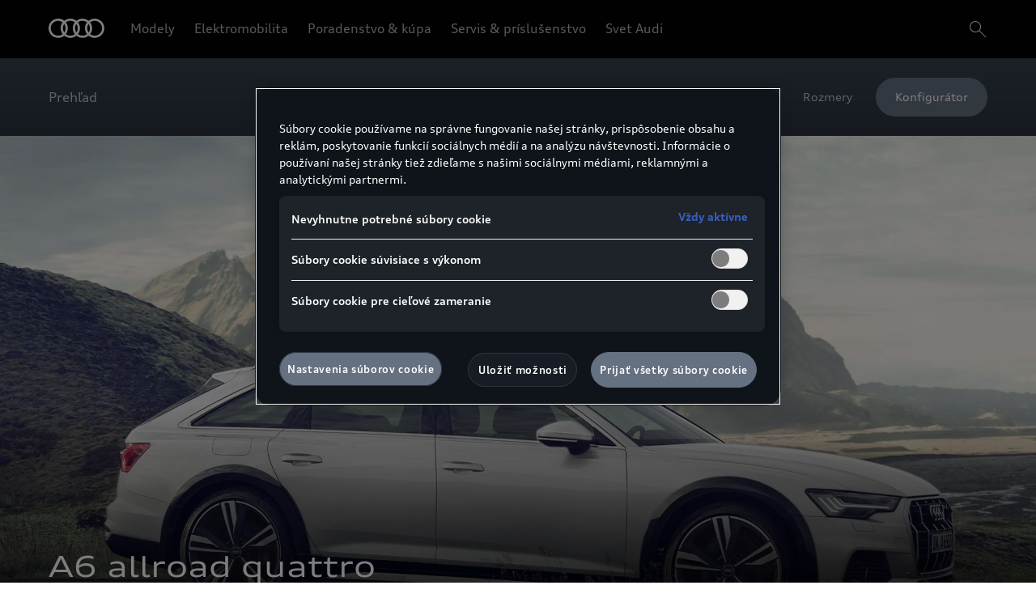

--- FILE ---
content_type: text/html; charset=utf-8
request_url: https://www.audi.sk/a6/a6-allroad-quattro/fascinacia
body_size: 46133
content:
<!DOCTYPE html><html lang="sk"><head><meta charSet="utf-8"/><meta name="viewport" content="width=device-width, initial-scale=1"/><meta name="viewport" content="width=device-width, initial-scale=1"/><link rel="preload" href="/_next/static/media/2258fe86193af868-s.p.woff2" as="font" crossorigin="" type="font/woff2"/><link rel="preload" href="/_next/static/media/d5549fe60a82d48a-s.p.ttf" as="font" crossorigin="" type="font/ttf"/><link rel="preload" href="/_next/static/media/d59712ef988b8421-s.p.ttf" as="font" crossorigin="" type="font/ttf"/><link rel="preload" as="image" imageSrcSet="/dam/images/d9732d165f3cbe893c1d39b6f75bb0f609956016/228a05aea0727047f45c63fed4862e0a/ecae65fb-f8e5-49a8-82c1-82330caceb1f/crop:SMART/resize:320:640/a6202005443-s-l 320w, /dam/images/d9732d165f3cbe893c1d39b6f75bb0f609956016/228a05aea0727047f45c63fed4862e0a/ecae65fb-f8e5-49a8-82c1-82330caceb1f/crop:SMART/resize:320:640/a6202005443-s-l 320w, /dam/images/d9732d165f3cbe893c1d39b6f75bb0f609956016/228a05aea0727047f45c63fed4862e0a/ecae65fb-f8e5-49a8-82c1-82330caceb1f/crop:SMART/resize:384:768/a6202005443-s-l 384w, /dam/images/d9732d165f3cbe893c1d39b6f75bb0f609956016/228a05aea0727047f45c63fed4862e0a/ecae65fb-f8e5-49a8-82c1-82330caceb1f/crop:SMART/resize:420:840/a6202005443-s-l 420w, /dam/images/d9732d165f3cbe893c1d39b6f75bb0f609956016/228a05aea0727047f45c63fed4862e0a/ecae65fb-f8e5-49a8-82c1-82330caceb1f/crop:SMART/resize:640:1280/a6202005443-s-l 640w, /dam/images/d9732d165f3cbe893c1d39b6f75bb0f609956016/228a05aea0727047f45c63fed4862e0a/ecae65fb-f8e5-49a8-82c1-82330caceb1f/crop:SMART/resize:750:1500/a6202005443-s-l 750w, /dam/images/d9732d165f3cbe893c1d39b6f75bb0f609956016/228a05aea0727047f45c63fed4862e0a/ecae65fb-f8e5-49a8-82c1-82330caceb1f/crop:SMART/resize:768:1536/a6202005443-s-l 768w, /dam/images/d9732d165f3cbe893c1d39b6f75bb0f609956016/228a05aea0727047f45c63fed4862e0a/ecae65fb-f8e5-49a8-82c1-82330caceb1f/crop:SMART/resize:828:1656/a6202005443-s-l 828w, /dam/images/d9732d165f3cbe893c1d39b6f75bb0f609956016/228a05aea0727047f45c63fed4862e0a/ecae65fb-f8e5-49a8-82c1-82330caceb1f/crop:SMART/resize:1024:2048/a6202005443-s-l 1024w, /dam/images/d9732d165f3cbe893c1d39b6f75bb0f609956016/228a05aea0727047f45c63fed4862e0a/ecae65fb-f8e5-49a8-82c1-82330caceb1f/crop:SMART/resize:1080:2160/a6202005443-s-l 1080w, /dam/images/d9732d165f3cbe893c1d39b6f75bb0f609956016/228a05aea0727047f45c63fed4862e0a/ecae65fb-f8e5-49a8-82c1-82330caceb1f/crop:SMART/resize:1200:2400/a6202005443-s-l 1200w, /dam/images/d9732d165f3cbe893c1d39b6f75bb0f609956016/228a05aea0727047f45c63fed4862e0a/ecae65fb-f8e5-49a8-82c1-82330caceb1f/crop:SMART/resize:1920:3840/a6202005443-s-l 1920w, /dam/images/d9732d165f3cbe893c1d39b6f75bb0f609956016/228a05aea0727047f45c63fed4862e0a/ecae65fb-f8e5-49a8-82c1-82330caceb1f/crop:SMART/resize:2048:4096/a6202005443-s-l 2048w, /dam/images/d9732d165f3cbe893c1d39b6f75bb0f609956016/228a05aea0727047f45c63fed4862e0a/ecae65fb-f8e5-49a8-82c1-82330caceb1f/crop:SMART/resize:3840:7680/a6202005443-s-l 3840w" imageSizes="(min-width: 1920px) 1920px, 100vw" fetchPriority="high"/><link rel="preload" as="image" imageSrcSet="/dam/images/d9732d165f3cbe893c1d39b6f75bb0f609956016/228a05aea0727047f45c63fed4862e0a/ecae65fb-f8e5-49a8-82c1-82330caceb1f/crop:SMART/resize:320:180/a6202005443-s-l 320w, /dam/images/d9732d165f3cbe893c1d39b6f75bb0f609956016/228a05aea0727047f45c63fed4862e0a/ecae65fb-f8e5-49a8-82c1-82330caceb1f/crop:SMART/resize:320:180/a6202005443-s-l 320w, /dam/images/d9732d165f3cbe893c1d39b6f75bb0f609956016/228a05aea0727047f45c63fed4862e0a/ecae65fb-f8e5-49a8-82c1-82330caceb1f/crop:SMART/resize:384:216/a6202005443-s-l 384w, /dam/images/d9732d165f3cbe893c1d39b6f75bb0f609956016/228a05aea0727047f45c63fed4862e0a/ecae65fb-f8e5-49a8-82c1-82330caceb1f/crop:SMART/resize:420:237/a6202005443-s-l 420w, /dam/images/d9732d165f3cbe893c1d39b6f75bb0f609956016/228a05aea0727047f45c63fed4862e0a/ecae65fb-f8e5-49a8-82c1-82330caceb1f/crop:SMART/resize:640:360/a6202005443-s-l 640w, /dam/images/d9732d165f3cbe893c1d39b6f75bb0f609956016/228a05aea0727047f45c63fed4862e0a/ecae65fb-f8e5-49a8-82c1-82330caceb1f/crop:SMART/resize:750:422/a6202005443-s-l 750w, /dam/images/d9732d165f3cbe893c1d39b6f75bb0f609956016/228a05aea0727047f45c63fed4862e0a/ecae65fb-f8e5-49a8-82c1-82330caceb1f/crop:SMART/resize:768:432/a6202005443-s-l 768w, /dam/images/d9732d165f3cbe893c1d39b6f75bb0f609956016/228a05aea0727047f45c63fed4862e0a/ecae65fb-f8e5-49a8-82c1-82330caceb1f/crop:SMART/resize:828:466/a6202005443-s-l 828w, /dam/images/d9732d165f3cbe893c1d39b6f75bb0f609956016/228a05aea0727047f45c63fed4862e0a/ecae65fb-f8e5-49a8-82c1-82330caceb1f/crop:SMART/resize:1024:576/a6202005443-s-l 1024w, /dam/images/d9732d165f3cbe893c1d39b6f75bb0f609956016/228a05aea0727047f45c63fed4862e0a/ecae65fb-f8e5-49a8-82c1-82330caceb1f/crop:SMART/resize:1080:608/a6202005443-s-l 1080w, /dam/images/d9732d165f3cbe893c1d39b6f75bb0f609956016/228a05aea0727047f45c63fed4862e0a/ecae65fb-f8e5-49a8-82c1-82330caceb1f/crop:SMART/resize:1200:675/a6202005443-s-l 1200w, /dam/images/d9732d165f3cbe893c1d39b6f75bb0f609956016/228a05aea0727047f45c63fed4862e0a/ecae65fb-f8e5-49a8-82c1-82330caceb1f/crop:SMART/resize:1920:1080/a6202005443-s-l 1920w, /dam/images/d9732d165f3cbe893c1d39b6f75bb0f609956016/228a05aea0727047f45c63fed4862e0a/ecae65fb-f8e5-49a8-82c1-82330caceb1f/crop:SMART/resize:2048:1152/a6202005443-s-l 2048w, /dam/images/d9732d165f3cbe893c1d39b6f75bb0f609956016/228a05aea0727047f45c63fed4862e0a/ecae65fb-f8e5-49a8-82c1-82330caceb1f/crop:SMART/resize:3840:2160/a6202005443-s-l 3840w" imageSizes="(min-width: 1920px) 1920px, 100vw" fetchPriority="high"/><link rel="preload" as="image" href="/dam/files/5f910670b98f68785c2fa64153282c9842699305/97f9b02fa795e4d80f991f5dd035b4b6/3ebb90b0-c557-4212-9b01-a8f3085614c5/facebook"/><link rel="preload" as="image" href="/dam/files/6ce6804c4d42c10a8b2c8761bf84c2ad2af1f2e0/1052c2d537098eed2b261fde6715284b/df5b42d0-8bfd-4fa8-b681-abfc2303be31/youtube"/><link rel="preload" as="image" href="/dam/files/a3dacc4048dd68b075c3f7f0eee9e320d7fece02/454710cdf243b9c9eba34c1b448aa2fc/3cb8dad0-2850-4116-af88-9994c4d506b1/instagram"/><link rel="stylesheet" href="/_next/static/css/cbb8d1c23c451313.css" data-precedence="next"/><link rel="stylesheet" href="/_next/static/css/fb7703bf5c8d67bf.css" data-precedence="next"/><link rel="stylesheet" href="/_next/static/css/00ff118b7850d3b4.css" data-precedence="next"/><link rel="stylesheet" href="/_next/static/css/07a098635536dd3e.css" data-precedence="next"/><link rel="preload" as="script" fetchPriority="low" href="/_next/static/chunks/webpack-cee741a3dfcbc14f.js"/><script src="/_next/static/chunks/fd9d1056-3159e688adebc8c5.js" async=""></script><script src="/_next/static/chunks/2117-f4c6a21689a1730d.js" async=""></script><script src="/_next/static/chunks/main-app-6ca578ad02793247.js" async=""></script><script src="/_next/static/chunks/3954-93af0d6ccf38f1b8.js" async=""></script><script src="/_next/static/chunks/8634-3f59bf0b86ed2ab0.js" async=""></script><script src="/_next/static/chunks/6617-f5461a7a09724e48.js" async=""></script><script src="/_next/static/chunks/154-6be1091b310969db.js" async=""></script><script src="/_next/static/chunks/8003-d2f3435d707b69c3.js" async=""></script><script src="/_next/static/chunks/7979-8aaabfc720a50bc1.js" async=""></script><script src="/_next/static/chunks/4303-19f1e63ec5df53e0.js" async=""></script><script src="/_next/static/chunks/6027-3bc6080c744ac03d.js" async=""></script><script src="/_next/static/chunks/app/%5Bvisibility%5D/%5Bdomain%5D/layout-15b8179628904955.js" async=""></script><script src="/_next/static/chunks/app/%5Bvisibility%5D/%5Bdomain%5D/error-53118c65272560e6.js" async=""></script><script src="/_next/static/chunks/1303-a37d24de14744a9d.js" async=""></script><script src="/_next/static/chunks/1626-e8b941b8bd89a0a0.js" async=""></script><script src="/_next/static/chunks/8406-fe8709381c564141.js" async=""></script><script src="/_next/static/chunks/1100-35529bf448f993e6.js" async=""></script><script src="/_next/static/chunks/6355-944fff87b38089fe.js" async=""></script><script src="/_next/static/chunks/7835-562e8aac3bc5fcfa.js" async=""></script><script src="/_next/static/chunks/app/%5Bvisibility%5D/%5Bdomain%5D/%5B%5B...path%5D%5D/layout-c2faaea3d4175690.js" async=""></script><script src="/_next/static/chunks/4204-e70f309517769f97.js" async=""></script><script src="/_next/static/chunks/2601-4ae22f103d3ff29e.js" async=""></script><script src="/_next/static/chunks/2443-77f7b70a2e4dae12.js" async=""></script><script src="/_next/static/chunks/489-d20f930832160917.js" async=""></script><script src="/_next/static/chunks/7760-a825cbef102081a0.js" async=""></script><script src="/_next/static/chunks/6192-30d20dd3c5bb4deb.js" async=""></script><script src="/_next/static/chunks/348-9ba851681f8e3840.js" async=""></script><script src="/_next/static/chunks/987-08ec5289af626f8a.js" async=""></script><script src="/_next/static/chunks/1937-04802a87e00f1743.js" async=""></script><script src="/_next/static/chunks/4115-3eee5a08d6064b1f.js" async=""></script><script src="/_next/static/chunks/8399-d1caf214b5c528f0.js" async=""></script><script src="/_next/static/chunks/app/%5Bvisibility%5D/%5Bdomain%5D/%5B%5B...path%5D%5D/page-5491f0aa3b0587fe.js" async=""></script><script src="/_next/static/chunks/8793-918ae8c9fd4cef0a.js" async=""></script><script src="/_next/static/chunks/app/%5Bvisibility%5D/%5Bdomain%5D/not-found-6ba9e3fffea3a311.js" async=""></script><link rel="preload" href="https://www.googletagmanager.com/gtm.js?id=GTM-WJ3KL5Z" as="script"/><link rel="mask-icon" href="/assets/pinfavicon.svg" color="#000000"/><meta name="theme-color" content="#000000"/><link rel="icon" type="image/x-icon" href="/assets/favicon.ico"/><link rel="icon" type="image/png" href="/assets/favicon.png"/><link rel="icon" type="image/svg+xml" href="/assets/favicon.svg" sizes="any"/><link rel="icon" type="image/png" href="/assets/favicon-32x32.png" sizes="32x32"/><link rel="icon" type="image/png" href="/assets/favicon-192x192.png" sizes="192x192"/><meta name="apple-mobile-web-app-title" content="Audi.de"/><link rel="apple-touch-icon" href="/assets/apple-icon-180x180.png"/><link rel="manifest" href="/assets/manifest/manifest-sk.json"/><link rel="icon" type="image/png" href="/assets/android-chrome-192x192.png" sizes="192x192"/><title>Audi A6 allroad quattro » Modely | Audi Slovensko</title><meta name="description" content="Objavujte Audi A6 allroad quattro ➔ stály pohon všetkých kolies ✓ markantný off-road dizajn ✓ veľké rozmery ✓ a mnoho ďalších funkcií. ➔ Viac informácií!"/><meta name="robots" content="index"/><link rel="canonical" href="https://www.audi.sk/a6/a6-allroad-quattro/fascinacia"/><meta property="og:title" content="Audi A6 allroad quattro » Modely | Audi Slovensko"/><meta property="og:description" content="Objavujte Audi A6 allroad quattro ➔ stály pohon všetkých kolies ✓ markantný off-road dizajn ✓ veľké rozmery ✓ a mnoho ďalších funkcií. ➔ Viac informácií!"/><meta property="og:url" content="https://www.audi.sk/a6/a6-allroad-quattro/fascinacia"/><meta property="og:image" content="https://www.audi.sk/dam/images/d9732d165f3cbe893c1d39b6f75bb0f609956016/228a05aea0727047f45c63fed4862e0a/ecae65fb-f8e5-49a8-82c1-82330caceb1f/crop:SMART/resize:1200:630/a6202005443-s-l"/><meta property="og:type" content="website"/><meta name="twitter:card" content="summary_large_image"/><meta name="twitter:title" content="Audi A6 allroad quattro » Modely | Audi Slovensko"/><meta name="twitter:description" content="Objavujte Audi A6 allroad quattro ➔ stály pohon všetkých kolies ✓ markantný off-road dizajn ✓ veľké rozmery ✓ a mnoho ďalších funkcií. ➔ Viac informácií!"/><meta name="twitter:image" content="https://www.audi.sk/dam/images/d9732d165f3cbe893c1d39b6f75bb0f609956016/228a05aea0727047f45c63fed4862e0a/ecae65fb-f8e5-49a8-82c1-82330caceb1f/crop:SMART/resize:1200:630/a6202005443-s-l"/><meta name="next-size-adjust"/><script>(self.__next_s=self.__next_s||[]).push([0,{"children":"function OptanonWrapper() { }","id":"one-trust-script"}])</script><script src="/_next/static/chunks/polyfills-42372ed130431b0a.js" noModule=""></script><style data-styled="" data-styled-version="5.3.11">.dmfuFM{color:hsla(216,26%,1%,1);}/*!sc*/
.fcVKSA{color:hsla(216,33%,99%,0.7);background-color:hsla(216,26%,1%,1);}/*!sc*/
.hToIjR{color:hsla(216,33%,99%,0.7);}/*!sc*/
data-styled.g2[id="sc-457d4bd9-0"]{content:"dmfuFM,fcVKSA,hToIjR,"}/*!sc*/
@font-face{font-weight:400 700;font-family:"AudiType";font-style:normal;font-stretch:100% 130%;src:url("https://assets.audi.com/audi-fonts/1/AudiTypeVF.woff2") format("woff2-variations");font-display:swap;}/*!sc*/
html{overflow-y:scroll;--header-height:72px;--default-max-width:1248px;--lightbox-z-index:100;--header-z-index:50;--menu-dropdown-z-index:40;--sticky-navigation-bar-z-index:35;}/*!sc*/
body{margin:0;-webkit-text-size-adjust:none;font-family:sans-serif;font-weight:400;-webkit-font-smoothing:antialiased;-moz-osx-font-smoothing:grayscale;}/*!sc*/
body .grecaptcha-badge{z-index:1000;}/*!sc*/
data-styled.g3[id="sc-global-egYbmh1"]{content:"sc-global-egYbmh1,"}/*!sc*/
:root{--spacing-s150:4px;--spacing-s200:8px;--spacing-s250:12px;--spacing-s300:16px;--spacing-s350:24px;--spacing-s400:28px;--spacing-s450:36px;--spacing-s500:40px;--spacing-s550:60px;--spacing-s600:80px;--spacing-d150:4px;--spacing-d200:8px;--spacing-d250:12px;--spacing-d300:16px;--spacing-d350:24px;--spacing-d400:28px;--spacing-d450:36px;--spacing-d500:40px;--spacing-d550:60px;--spacing-d600:80px;--spacing-p400:4px;--spacing-p450:32px;--spacing-p400-percentage:4%;--spacing-p500:16px;--spacing-p500-percentage:16%;--spacing-p600:4px;--spacing-p600-percentage:4%;}/*!sc*/
@media (min-width:375px){:root{--spacing-d150:4px;--spacing-d200:8px;--spacing-d250:12px;--spacing-d300:16px;--spacing-d350:24px;--spacing-d400:28px;--spacing-d450:36px;--spacing-d500:40px;--spacing-d550:60px;--spacing-d600:80px;--spacing-p400:4px;--spacing-p400-percentage:4%;--spacing-p500:28px;--spacing-p500-percentage:28%;--spacing-p600:4px;--spacing-p600-percentage:4%;}}/*!sc*/
@media (min-width:768px){:root{--spacing-d150:4px;--spacing-d200:8px;--spacing-d250:12px;--spacing-d300:16px;--spacing-d350:24px;--spacing-d400:28px;--spacing-d450:36px;--spacing-d500:48px;--spacing-d550:68px;--spacing-d600:100px;--spacing-p400:4px;--spacing-p400-percentage:4%;--spacing-p500:40px;--spacing-p500-percentage:40%;--spacing-p600:4px;--spacing-p600-percentage:4%;}}/*!sc*/
@media (min-width:1024px){:root{--spacing-d150:4px;--spacing-d200:8px;--spacing-d250:12px;--spacing-d300:16px;--spacing-d350:24px;--spacing-d400:28px;--spacing-d450:40px;--spacing-d500:60px;--spacing-d550:80px;--spacing-d600:120px;--spacing-p400:4px;--spacing-p400-percentage:4%;--spacing-p500:60px;--spacing-p500-percentage:60%;--spacing-p600:4px;--spacing-p600-percentage:4%;}}/*!sc*/
@media (min-width:1440px){:root{--spacing-d150:4px;--spacing-d200:8px;--spacing-d250:12px;--spacing-d300:16px;--spacing-d350:24px;--spacing-d400:32px;--spacing-d450:52px;--spacing-d500:80px;--spacing-d550:100px;--spacing-d600:120px;--spacing-p400:4px;--spacing-p400-percentage:4%;--spacing-p500:96px;--spacing-p500-percentage:96%;--spacing-p600:12px;--spacing-p600-percentage:12%;}}/*!sc*/
@media (min-width:1920px){:root{--spacing-d150:4px;--spacing-d200:8px;--spacing-d250:12px;--spacing-d300:16px;--spacing-d350:24px;--spacing-d400:44px;--spacing-d450:68px;--spacing-d500:100px;--spacing-d550:120px;--spacing-d600:140px;--spacing-p400:4px;--spacing-p400-percentage:4%;--spacing-p500:96px;--spacing-p500-percentage:96%;--spacing-p600:12px;--spacing-p600-percentage:12%;}}/*!sc*/
data-styled.g4[id="sc-global-djneve1"]{content:"sc-global-djneve1,"}/*!sc*/
.fquyBq{background-color:hsla(216,23%,8%,1);width:100%;}/*!sc*/
data-styled.g5[id="sc-32132e48-0"]{content:"fquyBq,"}/*!sc*/
.iKpTzY{margin:auto;max-width:1920px;}/*!sc*/
data-styled.g6[id="sc-32132e48-1"]{content:"iKpTzY,"}/*!sc*/
.kGRXWn{color:inherit;}/*!sc*/
data-styled.g7[id="sc-aXZVg"]{content:"kGRXWn,"}/*!sc*/
.eRBzkV{position:relative;}/*!sc*/
.eRBzkV > span,.eRBzkV > div > span{vertical-align:top;}/*!sc*/
data-styled.g8[id="sc-284c2374-0"]{content:"eRBzkV,"}/*!sc*/
.jiJDhB{border-radius:20px;overflow:hidden;}/*!sc*/
data-styled.g9[id="sc-6c65236-0"]{content:"jiJDhB,"}/*!sc*/
.lfrGZV{-webkit-text-decoration:none;text-decoration:none;color:inherit;}/*!sc*/
.lfrGZV:hover{border-color:hsla(216,33%,99%,1);color:hsla(216,33%,99%,1);}/*!sc*/
.lfrGZV:focus{border-color:#ffffff;color:#ffffff;}/*!sc*/
data-styled.g10[id="sc-80677d4f-0"]{content:"lfrGZV,"}/*!sc*/
.frLCLe a{-webkit-text-decoration:none;text-decoration:none;color:inherit;outline-offset:2px;}/*!sc*/
data-styled.g12[id="sc-1990367d-0"]{content:"frLCLe,"}/*!sc*/
.dqMZtf{-webkit-appearance:none;-moz-appearance:none;appearance:none;background:none;border:none;padding:0;margin:0;border-radius:0;font:inherit;color:inherit;cursor:pointer;}/*!sc*/
data-styled.g15[id="sc-c59e2d88-0"]{content:"dqMZtf,"}/*!sc*/
.iEknTv{color:hsla(216,33%,99%,0.7);-webkit-text-decoration:none;text-decoration:none;display:-webkit-box;display:-webkit-flex;display:-ms-flexbox;display:flex;-webkit-align-items:center;-webkit-box-align:center;-ms-flex-align:center;align-items:center;pointer-events:auto;-webkit-box-pack:justify;-webkit-justify-content:space-between;-ms-flex-pack:justify;justify-content:space-between;font-family:'__defaultFont_59c8e1','__defaultFont_Fallback_59c8e1',Verdana,sans-serif;font-size:16px;line-height:24px;margin-bottom:0;line-height:28px;font-weight:400;margin-bottom:0;width:100%;cursor:pointer;}/*!sc*/
data-styled.g16[id="sc-e9b86efc-0"]{content:"iEknTv,"}/*!sc*/
.hnqzOJ{background-color:#000000;pointer-events:none;margin-left:-50px;position:absolute;width:100px;height:32px;z-index:var(--header-z-index);opacity:0;left:50%;top:-5px;-webkit-transition:opacity 180ms cubic-bezier(0.75,0.02,0.5,1) 0s;transition:opacity 180ms cubic-bezier(0.75,0.02,0.5,1) 0s;}/*!sc*/
data-styled.g17[id="sc-e9b86efc-1"]{content:"hnqzOJ,"}/*!sc*/
.fuYDcz{-webkit-align-items:center;-webkit-box-align:center;-ms-flex-align:center;align-items:center;display:-webkit-box;display:-webkit-flex;display:-ms-flexbox;display:flex;}/*!sc*/
data-styled.g18[id="sc-e9b86efc-2"]{content:"fuYDcz,"}/*!sc*/
.vcmTS{-webkit-align-items:center;-webkit-box-align:center;-ms-flex-align:center;align-items:center;display:-webkit-box;display:-webkit-flex;display:-ms-flexbox;display:flex;}/*!sc*/
data-styled.g19[id="sc-e9b86efc-3"]{content:"vcmTS,"}/*!sc*/
.gQtSvw{margin:3px var(--spacing-s250) 3px 3px;position:relative;height:18px;width:18px;cursor:pointer;}/*!sc*/
data-styled.g20[id="sc-e9b86efc-4"]{content:"gQtSvw,"}/*!sc*/
.gOYsei{background-color:hsla(216,33%,99%,1);position:absolute;height:1px;right:0px;left:0px;}/*!sc*/
data-styled.g21[id="sc-e9b86efc-5"]{content:"gOYsei,"}/*!sc*/
.jFYrBH{-webkit-animation:420ms ease 0s 1 normal none running ctUYde;animation:420ms ease 0s 1 normal none running ctUYde;top:6px;}/*!sc*/
data-styled.g22[id="sc-e9b86efc-6"]{content:"jFYrBH,"}/*!sc*/
.eIblRC{-webkit-animation:240ms ease 0s 1 normal none running jsLHVu;animation:240ms ease 0s 1 normal none running jsLHVu;top:9px;}/*!sc*/
data-styled.g23[id="sc-e9b86efc-7"]{content:"eIblRC,"}/*!sc*/
.fpHxBO{-webkit-animation:240ms ease 0s 1 normal none running lmBKsv;animation:240ms ease 0s 1 normal none running lmBKsv;top:9px;}/*!sc*/
data-styled.g24[id="sc-e9b86efc-8"]{content:"fpHxBO,"}/*!sc*/
.kzyjev{-webkit-animation:420ms ease 0s 1 normal none running caFsKq;animation:420ms ease 0s 1 normal none running caFsKq;top:12px;}/*!sc*/
data-styled.g25[id="sc-e9b86efc-9"]{content:"kzyjev,"}/*!sc*/
.bhetkO{font-family:'__defaultFont_59c8e1','__defaultFont_Fallback_59c8e1',Verdana,sans-serif;font-size:16px;line-height:24px;margin-bottom:0;color:hsla(216,33%,99%,1);font-weight:400;cursor:pointer;}/*!sc*/
data-styled.g26[id="sc-e9b86efc-10"]{content:"bhetkO,"}/*!sc*/
.cjRQUl{top:calc(var(--header-height) + var(--dealerBarHeight));position:fixed;height:100%;width:100%;background-color:hsla(216,26%,1%,1);-webkit-transform:scaleY(0);-ms-transform:scaleY(0);transform:scaleY(0);-webkit-transition:-webkit-transform 0.25s cubic-bezier(.21,.55,.43,1);-webkit-transition:transform 0.25s cubic-bezier(.21,.55,.43,1);transition:transform 0.25s cubic-bezier(.21,.55,.43,1);-webkit-transform-origin:center top;-ms-transform-origin:center top;transform-origin:center top;right:0;z-index:var(--header-z-index);padding-top:var(--spacing-s350);padding-right:var(--spacing-p500);padding-left:var(--spacing-p500);box-sizing:border-box;visibility:hidden;}/*!sc*/
data-styled.g28[id="sc-e9b86efc-12"]{content:"cjRQUl,"}/*!sc*/
.gzgqYI{display:-webkit-box;display:-webkit-flex;display:-ms-flexbox;display:flex;-webkit-align-items:center;-webkit-box-align:center;-ms-flex-align:center;align-items:center;padding-bottom:var(--spacing-s250);padding-top:var(--spacing-s250);}/*!sc*/
.gzgqYI:hover > .sc-e9b86efc-22{opacity:1;pointer-events:all;}/*!sc*/
data-styled.g39[id="sc-e9b86efc-23"]{content:"gzgqYI,"}/*!sc*/
.jKQtOT{color:inherit;-webkit-text-decoration:none;text-decoration:none;cursor:pointer;-webkit-transition-property:background-color,color;transition-property:background-color,color;-webkit-transition-duration:250ms;transition-duration:250ms;-webkit-transition-timing-function:ease;transition-timing-function:ease;}/*!sc*/
.jKQtOT:hover{color:hsla(216,33%,99%,1);}/*!sc*/
data-styled.g74[id="sc-dAlyuH"]{content:"jKQtOT,"}/*!sc*/
.kWSdXm{color:hsla(216,33%,99%,0.7);list-style:none;-webkit-text-decoration:none;text-decoration:none;cursor:pointer;}/*!sc*/
.kWSdXm:not(:first-child)::before{content:'<';color:hsla(216,33%,99%,0.7);padding-right:24px;}/*!sc*/
.kWSdXm:last-child{color:hsla(216,33%,99%,1);cursor:default;}/*!sc*/
data-styled.g75[id="sc-jlZhew"]{content:"kWSdXm,"}/*!sc*/
.geyYcR{display:-webkit-box;display:-webkit-flex;display:-ms-flexbox;display:flex;-webkit-flex-wrap:wrap;-ms-flex-wrap:wrap;flex-wrap:wrap;-webkit-align-items:center;-webkit-box-align:center;-ms-flex-align:center;align-items:center;font-family:AudiType,sans-serif;-webkit-letter-spacing:0px;-moz-letter-spacing:0px;-ms-letter-spacing:0px;letter-spacing:0px;font-weight:400;-webkit-text-decoration:none;text-decoration:none;font-size:14px;line-height:20px;font-stretch:105%;padding:0px;margin:0;}/*!sc*/
.geyYcR .sc-jlZhew:not(:nth-last-child(2)){display:none;}/*!sc*/
.geyYcR .sc-jlZhew:not(:first-child)::before{content:">";padding:0 8px;width:16px;height:16px;display:-webkit-inline-box;display:-webkit-inline-flex;display:-ms-inline-flexbox;display:inline-flex;-webkit-align-items:center;-webkit-box-align:center;-ms-flex-align:center;align-items:center;-webkit-box-pack:center;-webkit-justify-content:center;-ms-flex-pack:center;justify-content:center;}/*!sc*/
.geyYcR .sc-jlZhew:not(:nth-last-child(2)){display:-webkit-box;display:-webkit-flex;display:-ms-flexbox;display:flex;}/*!sc*/
data-styled.g76[id="sc-cwHptR"]{content:"geyYcR,"}/*!sc*/
.cwkqKM{display:none;}/*!sc*/
@media (min-width:1024px){.cwkqKM{display:-webkit-box;display:-webkit-flex;display:-ms-flexbox;display:flex;-webkit-align-items:center;-webkit-box-align:center;-ms-flex-align:center;align-items:center;}}/*!sc*/
data-styled.g84[id="sc-e83ce8d7-0"]{content:"cwkqKM,"}/*!sc*/
.eXWimH{border-bottom:2px solid transparent;color:hsla(216,33%,99%,0.7);padding-top:var(--spacing-s150);margin-right:var(--spacing-s350);padding-bottom:var(--spacing-s150);box-sizing:border-box;}/*!sc*/
.eXWimH:hover{color:hsla(216,33%,99%,1);}/*!sc*/
data-styled.g85[id="sc-e83ce8d7-1"]{content:"eXWimH,"}/*!sc*/
.ilkbCS{font-family:'__defaultFont_59c8e1','__defaultFont_Fallback_59c8e1',Verdana,sans-serif;font-size:16px;line-height:24px;margin-bottom:0;position:relative;font-weight:400;color:inherit;}/*!sc*/
data-styled.g87[id="sc-e83ce8d7-3"]{content:"ilkbCS,"}/*!sc*/
.iUxUJC{margin-left:auto;cursor:pointer;padding:var(--spacing-s150) 0 var(--spacing-s150) var(--spacing-s150);color:hsla(216,33%,99%,1);line-height:0;}/*!sc*/
data-styled.g95[id="sc-e83ce8d7-11"]{content:"iUxUJC,"}/*!sc*/
.krQEPX{border:0;-webkit-flex-direction:column;-ms-flex-direction:column;flex-direction:column;-webkit-align-items:center;-webkit-box-align:center;-ms-flex-align:center;align-items:center;-webkit-box-pack:center;-webkit-justify-content:center;-ms-flex-pack:center;justify-content:center;-webkit-transition-timing-function:cubic-bezier(0.75,0.02,0.5,1);transition-timing-function:cubic-bezier(0.75,0.02,0.5,1);-webkit-transition-duration:250ms;transition-duration:250ms;border-radius:999px;cursor:pointer;display:-webkit-inline-box;display:-webkit-inline-flex;display:-ms-inline-flexbox;display:inline-flex;box-sizing:border-box;text-align:center;font-family:AudiType,sans-serif;-webkit-letter-spacing:0px;-moz-letter-spacing:0px;-ms-letter-spacing:0px;letter-spacing:0px;font-weight:400;-webkit-text-decoration:none;text-decoration:none;font-size:14px;line-height:20px;font-stretch:105%;padding:12px 24px;min-height:48px;background:hsla(216,12%,45%,1);color:hsla(216,33%,99%,1);box-shadow:inset 0 0 0 1px hsla(216,12%,45%,0);-webkit-transition-property:color,background,box-shadow;transition-property:color,background,box-shadow;}/*!sc*/
.krQEPX svg{-webkit-flex-shrink:0;-ms-flex-negative:0;flex-shrink:0;}/*!sc*/
.krQEPX .sc-fHjqPf{color:hsla(216,33%,99%,1);}/*!sc*/
.krQEPX:hover{background:hsla(216,18%,21%,1);color:hsla(216,33%,99%,1);box-shadow:inset 0 0 0 1px hsla(216,18%,88%,0.2);}/*!sc*/
.krQEPX:hover .sc-fHjqPf{color:hsla(216,33%,99%,1);}/*!sc*/
.krQEPX:active{background:hsla(216,18%,21%,1);color:hsla(216,33%,99%,1);box-shadow:inset 0 0 0 1px hsla(216,18%,88%,0.2);}/*!sc*/
.krQEPX:active .sc-fHjqPf{color:hsla(216,33%,99%,1);}/*!sc*/
data-styled.g110[id="sc-hmdomO"]{content:"krQEPX,"}/*!sc*/
.bzheHH{display:-webkit-box;display:-webkit-flex;display:-ms-flexbox;display:flex;-webkit-align-items:center;-webkit-box-align:center;-ms-flex-align:center;align-items:center;-webkit-box-pack:center;-webkit-justify-content:center;-ms-flex-pack:center;justify-content:center;gap:12px;}/*!sc*/
data-styled.g111[id="sc-bXCLTC"]{content:"bzheHH,"}/*!sc*/
.gxJlqK{width:100%;box-sizing:border-box;}/*!sc*/
data-styled.g113[id="sc-87ef3745-0"]{content:"gxJlqK,"}/*!sc*/
.hbGNwO{margin-left:auto;margin-right:auto;display:-webkit-box;display:-webkit-flex;display:-ms-flexbox;display:flex;-webkit-align-items:center;-webkit-box-align:center;-ms-flex-align:center;align-items:center;-webkit-box-pack:center;-webkit-justify-content:center;-ms-flex-pack:center;justify-content:center;box-sizing:border-box;width:100%;font-weight:500;font-size:14px;line-height:16px;height:var(--header-height);position:relative;z-index:var(--header-z-index);background-color:hsla(216,26%,1%,1);padding-right:var(--spacing-p500);padding-left:var(--spacing-p500);}/*!sc*/
data-styled.g114[id="sc-87ef3745-1"]{content:"hbGNwO,"}/*!sc*/
.jSUJKg{position:absolute;top:calc(var(--header-height) + 10px);left:20px;z-index:var(--header-z-index);height:1px;width:1px;overflow:hidden;white-space:nowrap;-webkit-clip:rect(0 0 0 0);clip:rect(0 0 0 0);-webkit-clip-path:inset(50%);clip-path:inset(50%);opacity:0;}/*!sc*/
.jSUJKg:focus{opacity:1;height:auto;width:auto;-webkit-clip:auto;clip:auto;-webkit-clip-path:none;clip-path:none;padding:var(--spacing-s200) var(--spacing-s300);}/*!sc*/
data-styled.g115[id="sc-87ef3745-2"]{content:"jSUJKg,"}/*!sc*/
.iZYyPI{-webkit-transform:translateX(-50%);-ms-transform:translateX(-50%);transform:translateX(-50%);position:absolute;z-index:5;left:50%;}/*!sc*/
@media (min-width:1024px){.iZYyPI{padding-right:32px;position:static;-webkit-transform:none;-ms-transform:none;transform:none;}}/*!sc*/
@media (min-width:1920px){.iZYyPI{padding-right:44px;}}/*!sc*/
data-styled.g116[id="sc-87ef3745-3"]{content:"iZYyPI,"}/*!sc*/
.fJnfuC{box-sizing:border-box;position:relative;width:100%;}/*!sc*/
data-styled.g117[id="sc-87ef3745-4"]{content:"fJnfuC,"}/*!sc*/
.fGdtwE{display:block;color:white;}/*!sc*/
data-styled.g118[id="sc-87ef3745-5"]{content:"fGdtwE,"}/*!sc*/
.hFnGKk{position:relative;}/*!sc*/
@media (min-width:1024px){.hFnGKk{display:none;}}/*!sc*/
data-styled.g119[id="sc-87ef3745-6"]{content:"hFnGKk,"}/*!sc*/
.gLwTIv{position:fixed;width:100vw;height:100vh;left:0;background-color:hsla(216,23%,8%,1);opacity:0;visibility:hidden;pointer-events:none;z-index:-10;-webkit-transition:all 0s linear;transition:all 0s linear;display:none;}/*!sc*/
@media (min-width:1024px){.gLwTIv{display:block;top:calc(var(--header-height) + var(--dealerBarHeight));}}/*!sc*/
data-styled.g120[id="sc-87ef3745-7"]{content:"gLwTIv,"}/*!sc*/
@-webkit-keyframes ctUYde{0%{opacity:0;-webkit-transform:translateY(3px);-ms-transform:translateY(3px);transform:translateY(3px);}50%{opacity:0;-webkit-transform:translateY(3px);-ms-transform:translateY(3px);transform:translateY(3px);}100%{opacity:1;-webkit-transform:translateY(0px);-ms-transform:translateY(0px);transform:translateY(0px);}}/*!sc*/
@keyframes ctUYde{0%{opacity:0;-webkit-transform:translateY(3px);-ms-transform:translateY(3px);transform:translateY(3px);}50%{opacity:0;-webkit-transform:translateY(3px);-ms-transform:translateY(3px);transform:translateY(3px);}100%{opacity:1;-webkit-transform:translateY(0px);-ms-transform:translateY(0px);transform:translateY(0px);}}/*!sc*/
data-styled.g122[id="sc-keyframes-ctUYde"]{content:"ctUYde,"}/*!sc*/
@-webkit-keyframes jsLHVu{0%{-webkit-transform:rotate(45deg);-ms-transform:rotate(45deg);transform:rotate(45deg);}50%{-webkit-transform:rotate(0deg);-ms-transform:rotate(0deg);transform:rotate(0deg);}100%{-webkit-transform:rotate(0deg);-ms-transform:rotate(0deg);transform:rotate(0deg);}}/*!sc*/
@keyframes jsLHVu{0%{-webkit-transform:rotate(45deg);-ms-transform:rotate(45deg);transform:rotate(45deg);}50%{-webkit-transform:rotate(0deg);-ms-transform:rotate(0deg);transform:rotate(0deg);}100%{-webkit-transform:rotate(0deg);-ms-transform:rotate(0deg);transform:rotate(0deg);}}/*!sc*/
data-styled.g123[id="sc-keyframes-jsLHVu"]{content:"jsLHVu,"}/*!sc*/
@-webkit-keyframes lmBKsv{0%{-webkit-transform:rotate(-45deg);-ms-transform:rotate(-45deg);transform:rotate(-45deg);}50%{-webkit-transform:rotate(0deg);-ms-transform:rotate(0deg);transform:rotate(0deg);}100%{-webkit-transform:rotate(0deg);-ms-transform:rotate(0deg);transform:rotate(0deg);}}/*!sc*/
@keyframes lmBKsv{0%{-webkit-transform:rotate(-45deg);-ms-transform:rotate(-45deg);transform:rotate(-45deg);}50%{-webkit-transform:rotate(0deg);-ms-transform:rotate(0deg);transform:rotate(0deg);}100%{-webkit-transform:rotate(0deg);-ms-transform:rotate(0deg);transform:rotate(0deg);}}/*!sc*/
data-styled.g124[id="sc-keyframes-lmBKsv"]{content:"lmBKsv,"}/*!sc*/
@-webkit-keyframes caFsKq{0%{opacity:0;-webkit-transform:translateY(-3px);-ms-transform:translateY(-3px);transform:translateY(-3px);}50%{opacity:0;-webkit-transform:translateY(-3px);-ms-transform:translateY(-3px);transform:translateY(-3px);}100%{opacity:1;-webkit-transform:translateY(0px);-ms-transform:translateY(0px);transform:translateY(0px);}}/*!sc*/
@keyframes caFsKq{0%{opacity:0;-webkit-transform:translateY(-3px);-ms-transform:translateY(-3px);transform:translateY(-3px);}50%{opacity:0;-webkit-transform:translateY(-3px);-ms-transform:translateY(-3px);transform:translateY(-3px);}100%{opacity:1;-webkit-transform:translateY(0px);-ms-transform:translateY(0px);transform:translateY(0px);}}/*!sc*/
data-styled.g125[id="sc-keyframes-caFsKq"]{content:"caFsKq,"}/*!sc*/
.dromph{-webkit-transition-timing-function:cubic-bezier(0.75,0.02,0.5,1);transition-timing-function:cubic-bezier(0.75,0.02,0.5,1);-webkit-transition-duration:250ms;transition-duration:250ms;-webkit-transition-property:color,text-decoration-color;transition-property:color,text-decoration-color;display:-webkit-inline-box;display:-webkit-inline-flex;display:-ms-inline-flexbox;display:inline-flex;-webkit-align-items:center;-webkit-box-align:center;-ms-flex-align:center;align-items:center;font-family:AudiType,sans-serif;-webkit-letter-spacing:0px;-moz-letter-spacing:0px;-ms-letter-spacing:0px;letter-spacing:0px;font-weight:400;-webkit-text-decoration:underline;text-decoration:underline;font-size:16px;line-height:24px;font-stretch:105%;color:hsla(216,33%,99%,1);-webkit-text-decoration-line:underline;text-decoration-line:underline;-webkit-text-decoration-color:hsla(216,33%,99%,1);text-decoration-color:hsla(216,33%,99%,1);-webkit-text-decoration:none;text-decoration:none;}/*!sc*/
.dromph:hover:not(:disabled),.dromph:active:not(:disabled){color:hsla(216,33%,99%,0.7);-webkit-text-decoration-color:hsla(216,33%,99%,0.7);text-decoration-color:hsla(216,33%,99%,0.7);}/*!sc*/
.dromph:disabled{cursor:not-allowed;color:hsla(216,13%,65%,0.3);-webkit-text-decoration-color:hsla(216,13%,65%,0.3);text-decoration-color:hsla(216,13%,65%,0.3);}/*!sc*/
.hIYLvV{-webkit-transition-timing-function:cubic-bezier(0.75,0.02,0.5,1);transition-timing-function:cubic-bezier(0.75,0.02,0.5,1);-webkit-transition-duration:250ms;transition-duration:250ms;-webkit-transition-property:color,text-decoration-color;transition-property:color,text-decoration-color;display:-webkit-inline-box;display:-webkit-inline-flex;display:-ms-inline-flexbox;display:inline-flex;-webkit-align-items:center;-webkit-box-align:center;-ms-flex-align:center;align-items:center;font-family:AudiType,sans-serif;-webkit-letter-spacing:0px;-moz-letter-spacing:0px;-ms-letter-spacing:0px;letter-spacing:0px;font-weight:400;-webkit-text-decoration:underline;text-decoration:underline;font-size:14px;line-height:24px;font-stretch:105%;color:hsla(216,33%,99%,1);-webkit-text-decoration-line:underline;text-decoration-line:underline;-webkit-text-decoration-color:hsla(216,33%,99%,1);text-decoration-color:hsla(216,33%,99%,1);box-sizing:border-box;-webkit-text-decoration-thickness:1px;text-decoration-thickness:1px;text-underline-offset:7px;padding-bottom:2px;min-height:24px;}/*!sc*/
.hIYLvV:hover:not(:disabled),.hIYLvV:active:not(:disabled){color:hsla(216,33%,99%,0.7);-webkit-text-decoration-color:hsla(216,33%,99%,0.7);text-decoration-color:hsla(216,33%,99%,0.7);}/*!sc*/
.hIYLvV:disabled{cursor:not-allowed;color:hsla(216,13%,65%,0.3);-webkit-text-decoration-color:hsla(216,13%,65%,0.3);text-decoration-color:hsla(216,13%,65%,0.3);}/*!sc*/
data-styled.g129[id="sc-eeDRCY"]{content:"dromph,hIYLvV,"}/*!sc*/
.bMuuHy{-webkit-flex-shrink:0;-ms-flex-negative:0;flex-shrink:0;margin-left:8px;}/*!sc*/
data-styled.g130[id="sc-koXPp"]{content:"bMuuHy,"}/*!sc*/
.djkdxk{display:-webkit-box;display:-webkit-flex;display:-ms-flexbox;display:flex;-webkit-flex-wrap:wrap;-ms-flex-wrap:wrap;flex-wrap:wrap;-webkit-flex-direction:row;-ms-flex-direction:row;flex-direction:row;-webkit-align-items:center;-webkit-box-align:center;-ms-flex-align:center;align-items:center;gap:var(--spacing-d250);list-style:none;padding-left:0;margin-left:0;}/*!sc*/
data-styled.g131[id="sc-c963b2a0-0"]{content:"djkdxk,"}/*!sc*/
.ljNgiX{margin:0 0 var(--spacing-s300);color:hsla(216,33%,99%,0.7);font-family:AudiType,sans-serif;-webkit-letter-spacing:0px;-moz-letter-spacing:0px;-ms-letter-spacing:0px;letter-spacing:0px;font-weight:400;-webkit-text-decoration:none;text-decoration:none;font-size:16px;line-height:24px;font-stretch:105%;}/*!sc*/
.ljNgiX sup{vertical-align:0.68em;}/*!sc*/
.ljNgiX sub{vertical-align:-0.275em;}/*!sc*/
.ljNgiX sup,.ljNgiX sub{font-size:0.583em;}/*!sc*/
.ljNgiX sup a,.ljNgiX sub a{color:inherit;-webkit-text-decoration:none;text-decoration:none;border-bottom:2px solid hsla(216,33%,99%,1);-webkit-transition-timing-function:cubic-bezier(0.75,0.02,0.5,1);transition-timing-function:cubic-bezier(0.75,0.02,0.5,1);-webkit-transition-duration:250ms;transition-duration:250ms;-webkit-transition-property:color,border-color;transition-property:color,border-color;border-bottom:none;}/*!sc*/
.ljNgiX sup a:hover,.ljNgiX sub a:hover{color:hsla(216,33%,99%,0.7);border-bottom-color:hsla(216,33%,99%,0.7);}/*!sc*/
.ftEBmP{margin:0;color:hsla(216,33%,99%,0.7);font-family:AudiType,sans-serif;-webkit-letter-spacing:0px;-moz-letter-spacing:0px;-ms-letter-spacing:0px;letter-spacing:0px;font-weight:400;-webkit-text-decoration:none;text-decoration:none;font-size:16px;line-height:24px;font-stretch:105%;}/*!sc*/
.ftEBmP sup{vertical-align:0.68em;}/*!sc*/
.ftEBmP sub{vertical-align:-0.275em;}/*!sc*/
.ftEBmP sup,.ftEBmP sub{font-size:0.583em;}/*!sc*/
.ftEBmP sup a,.ftEBmP sub a{color:inherit;-webkit-text-decoration:none;text-decoration:none;border-bottom:2px solid hsla(216,33%,99%,1);-webkit-transition-timing-function:cubic-bezier(0.75,0.02,0.5,1);transition-timing-function:cubic-bezier(0.75,0.02,0.5,1);-webkit-transition-duration:250ms;transition-duration:250ms;-webkit-transition-property:color,border-color;transition-property:color,border-color;border-bottom:none;}/*!sc*/
.ftEBmP sup a:hover,.ftEBmP sub a:hover{color:hsla(216,33%,99%,0.7);border-bottom-color:hsla(216,33%,99%,0.7);}/*!sc*/
.gmKdjr{margin:0 0 var(--spacing-s250);color:hsla(216,33%,99%,0.7);font-family:AudiType,sans-serif;-webkit-letter-spacing:0px;-moz-letter-spacing:0px;-ms-letter-spacing:0px;letter-spacing:0px;font-weight:400;-webkit-text-decoration:none;text-decoration:none;font-size:12px;line-height:20px;font-stretch:105%;}/*!sc*/
.gmKdjr sup{vertical-align:0.68em;}/*!sc*/
.gmKdjr sub{vertical-align:-0.275em;}/*!sc*/
.gmKdjr sup,.gmKdjr sub{font-size:0.583em;}/*!sc*/
.gmKdjr sup a,.gmKdjr sub a{color:inherit;-webkit-text-decoration:none;text-decoration:none;border-bottom:2px solid hsla(216,33%,99%,1);-webkit-transition-timing-function:cubic-bezier(0.75,0.02,0.5,1);transition-timing-function:cubic-bezier(0.75,0.02,0.5,1);-webkit-transition-duration:250ms;transition-duration:250ms;-webkit-transition-property:color,border-color;transition-property:color,border-color;border-bottom:none;}/*!sc*/
.gmKdjr sup a:hover,.gmKdjr sub a:hover{color:hsla(216,33%,99%,0.7);border-bottom-color:hsla(216,33%,99%,0.7);}/*!sc*/
data-styled.g142[id="sc-kOHTFB"]{content:"ljNgiX,ftEBmP,gmKdjr,"}/*!sc*/
.fLOuap{margin:0 0 var(--spacing-s300);color:hsla(216,33%,99%,1);font-family:AudiType,sans-serif;-webkit-letter-spacing:0px;-moz-letter-spacing:0px;-ms-letter-spacing:0px;letter-spacing:0px;font-weight:400;-webkit-text-decoration:none;text-decoration:none;font-size:28px;line-height:40px;font-stretch:130%;}/*!sc*/
@media (min-width:1024px){.fLOuap{font-size:36px;line-height:52px;}}/*!sc*/
@media (min-width:1440px){.fLOuap{font-size:40px;line-height:60px;}}/*!sc*/
@media (min-width:1920px){.fLOuap{font-size:44px;line-height:64px;}}/*!sc*/
.fLOuap sup{vertical-align:0.68em;}/*!sc*/
.fLOuap sub{vertical-align:-0.275em;}/*!sc*/
.fLOuap sup,.fLOuap sub{font-size:0.583em;}/*!sc*/
.fLOuap sup a,.fLOuap sub a{color:inherit;-webkit-text-decoration:none;text-decoration:none;border-bottom:2px solid hsla(216,33%,99%,1);-webkit-transition-timing-function:cubic-bezier(0.75,0.02,0.5,1);transition-timing-function:cubic-bezier(0.75,0.02,0.5,1);-webkit-transition-duration:250ms;transition-duration:250ms;-webkit-transition-property:color,border-color;transition-property:color,border-color;border-bottom:none;}/*!sc*/
.fLOuap sup a:hover,.fLOuap sub a:hover{color:hsla(216,33%,99%,0.7);border-bottom-color:hsla(216,33%,99%,0.7);}/*!sc*/
.bpaAha{margin:0;color:hsla(216,33%,99%,1);font-family:AudiType,sans-serif;-webkit-letter-spacing:0px;-moz-letter-spacing:0px;-ms-letter-spacing:0px;letter-spacing:0px;font-weight:400;-webkit-text-decoration:none;text-decoration:none;font-size:20px;line-height:32px;font-stretch:130%;}/*!sc*/
@media (min-width:1440px){.bpaAha{font-size:24px;line-height:36px;}}/*!sc*/
@media (min-width:1920px){}/*!sc*/
.bpaAha sup{vertical-align:0.68em;}/*!sc*/
.bpaAha sub{vertical-align:-0.275em;}/*!sc*/
.bpaAha sup,.bpaAha sub{font-size:0.583em;}/*!sc*/
.bpaAha sup a,.bpaAha sub a{color:inherit;-webkit-text-decoration:none;text-decoration:none;border-bottom:2px solid hsla(216,33%,99%,1);-webkit-transition-timing-function:cubic-bezier(0.75,0.02,0.5,1);transition-timing-function:cubic-bezier(0.75,0.02,0.5,1);-webkit-transition-duration:250ms;transition-duration:250ms;-webkit-transition-property:color,border-color;transition-property:color,border-color;border-bottom:none;}/*!sc*/
.bpaAha sup a:hover,.bpaAha sub a:hover{color:hsla(216,33%,99%,0.7);border-bottom-color:hsla(216,33%,99%,0.7);}/*!sc*/
.COrCj{margin:0 0 var(--spacing-s250);color:hsla(216,33%,99%,1);font-family:AudiType,sans-serif;-webkit-letter-spacing:0px;-moz-letter-spacing:0px;-ms-letter-spacing:0px;letter-spacing:0px;font-weight:400;-webkit-text-decoration:none;text-decoration:none;font-size:24px;line-height:36px;font-stretch:130%;}/*!sc*/
@media (min-width:1024px){.COrCj{font-size:28px;line-height:40px;}}/*!sc*/
@media (min-width:1440px){.COrCj{font-size:32px;line-height:44px;}}/*!sc*/
@media (min-width:1920px){.COrCj{font-size:36px;line-height:52px;}}/*!sc*/
.COrCj sup{vertical-align:0.68em;}/*!sc*/
.COrCj sub{vertical-align:-0.275em;}/*!sc*/
.COrCj sup,.COrCj sub{font-size:0.583em;}/*!sc*/
.COrCj sup a,.COrCj sub a{color:inherit;-webkit-text-decoration:none;text-decoration:none;border-bottom:2px solid hsla(216,33%,99%,1);-webkit-transition-timing-function:cubic-bezier(0.75,0.02,0.5,1);transition-timing-function:cubic-bezier(0.75,0.02,0.5,1);-webkit-transition-duration:250ms;transition-duration:250ms;-webkit-transition-property:color,border-color;transition-property:color,border-color;border-bottom:none;}/*!sc*/
.COrCj sup a:hover,.COrCj sub a:hover{color:hsla(216,33%,99%,0.7);border-bottom-color:hsla(216,33%,99%,0.7);}/*!sc*/
data-styled.g143[id="sc-dtInlm"]{content:"fLOuap,bpaAha,COrCj,"}/*!sc*/
.imFJZJ{position:relative;list-style-type:none;counter-reset:section;padding:0 0 0 calc( 16px + 16px );font-family:AudiType,sans-serif;-webkit-letter-spacing:0px;-moz-letter-spacing:0px;-ms-letter-spacing:0px;letter-spacing:0px;font-weight:400;-webkit-text-decoration:none;text-decoration:none;font-size:16px;line-height:24px;font-stretch:105%;color:hsla(216,33%,99%,0.7);margin:0 0 var(--spacing-s300) 0;}/*!sc*/
.imFJZJ .sc-kOPcWz::before,.imFJZJ .sc-kOPcWz .sc-eBMEME{text-align:end;display:inline-block;width:16px;}/*!sc*/
.imFJZJ ol,.imFJZJ ul{margin:16px 0;-webkit-transform:translateX( calc( ( 16px + 16px ) * -1 ) );-ms-transform:translateX( calc( ( 16px + 16px ) * -1 ) );transform:translateX( calc( ( 16px + 16px ) * -1 ) );counter-reset:subsection;padding:0 0 0 calc( 40px + 16px );}/*!sc*/
.imFJZJ ol .sc-cWSHoV,.imFJZJ ul .sc-cWSHoV{left:40px;-webkit-transform:translateX( -24px );-ms-transform:translateX( -24px );transform:translateX( -24px );}/*!sc*/
.imFJZJ ol .sc-kOPcWz,.imFJZJ ul .sc-kOPcWz{counter-increment:subsection;}/*!sc*/
.imFJZJ ol .sc-kOPcWz::before,.imFJZJ ul .sc-kOPcWz::before,.imFJZJ ol .sc-kOPcWz .sc-eBMEME,.imFJZJ ul .sc-kOPcWz .sc-eBMEME{width:40px;}/*!sc*/
.imFJZJ ol .sc-kOPcWz ol,.imFJZJ ul .sc-kOPcWz ol,.imFJZJ ol .sc-kOPcWz ul,.imFJZJ ul .sc-kOPcWz ul{padding:0 0 0 calc( 64px + 16px );-webkit-transform:translateX( calc( ( 40px + 16px ) * -1 ) );-ms-transform:translateX( calc( ( 40px + 16px ) * -1 ) );transform:translateX( calc( ( 40px + 16px ) * -1 ) );counter-reset:subsubsection;}/*!sc*/
.imFJZJ ol .sc-kOPcWz ol .sc-cWSHoV,.imFJZJ ul .sc-kOPcWz ol .sc-cWSHoV,.imFJZJ ol .sc-kOPcWz ul .sc-cWSHoV,.imFJZJ ul .sc-kOPcWz ul .sc-cWSHoV{left:64px;-webkit-transform:translateX( -24px );-ms-transform:translateX( -24px );transform:translateX( -24px );}/*!sc*/
.imFJZJ ol .sc-kOPcWz ol li,.imFJZJ ul .sc-kOPcWz ol li,.imFJZJ ol .sc-kOPcWz ul li,.imFJZJ ul .sc-kOPcWz ul li{counter-increment:subsubsection;}/*!sc*/
.imFJZJ ol .sc-kOPcWz ol li::before,.imFJZJ ul .sc-kOPcWz ol li::before,.imFJZJ ol .sc-kOPcWz ul li::before,.imFJZJ ul .sc-kOPcWz ul li::before,.imFJZJ ol .sc-kOPcWz ol li .sc-eBMEME,.imFJZJ ul .sc-kOPcWz ol li .sc-eBMEME,.imFJZJ ol .sc-kOPcWz ul li .sc-eBMEME,.imFJZJ ul .sc-kOPcWz ul li .sc-eBMEME{width:64px;}/*!sc*/
.imFJZJ ol .sc-kOPcWz ol li::before,.imFJZJ ul .sc-kOPcWz ol li::before,.imFJZJ ol .sc-kOPcWz ul li::before,.imFJZJ ul .sc-kOPcWz ul li::before{content:counter(section,decimal) '.' counter(subsection,decimal) '.' counter(subsubsection,decimal) '.';}/*!sc*/
.imFJZJ ol .sc-kOPcWz::before,.imFJZJ ul .sc-kOPcWz::before{content:counter(section,decimal) '.' counter(subsection,decimal) '.';}/*!sc*/
.imFJZJ .sc-kOPcWz{counter-increment:section;}/*!sc*/
.imFJZJ .sc-kOPcWz::before{position:absolute;left:0;content:counter(section,decimal) '.';}/*!sc*/
.imFJZJ .sc-kOPcWz:not(:last-child){margin-bottom:16px;}/*!sc*/
data-styled.g147[id="sc-dCFHLb"]{content:"imFJZJ,"}/*!sc*/
.bGSGJd > p,.bGSGJd > h1,.bGSGJd h2,.bGSGJd h3,.bGSGJd h4,.bGSGJd li{white-space:pre-line;}/*!sc*/
.bGSGJd > p:empty,.bGSGJd > h1:empty,.bGSGJd h2:empty,.bGSGJd h3:empty,.bGSGJd h4:empty,.bGSGJd li:empty{margin-bottom:0;}/*!sc*/
.bGSGJd > p:empty:before,.bGSGJd > h1:empty:before,.bGSGJd h2:empty:before,.bGSGJd h3:empty:before,.bGSGJd h4:empty:before,.bGSGJd li:empty:before{white-space:pre;content:" ";}/*!sc*/
.bGSGJd a{overflow-wrap:break-word;word-wrap:break-word;-webkit-hyphens:auto;-moz-hyphens:auto;-ms-hyphens:auto;hyphens:auto;}/*!sc*/
.bGSGJd em{font-style:italic;}/*!sc*/
data-styled.g148[id="sc-9fa957ba-0"]{content:"bGSGJd,"}/*!sc*/
.krJljX{margin:0 auto;max-width:1920px;position:relative;}/*!sc*/
data-styled.g150[id="sc-3075e0e7-0"]{content:"krJljX,"}/*!sc*/
.gPyYYc{height:100vh;max-height:1024px;position:relative;height:calc(100vh - 70px);}/*!sc*/
data-styled.g151[id="sc-3075e0e7-1"]{content:"gPyYYc,"}/*!sc*/
.bXPvez{display:block;}/*!sc*/
@media (min-width:768px){.bXPvez{display:none;}}/*!sc*/
data-styled.g152[id="sc-3075e0e7-2"]{content:"bXPvez,"}/*!sc*/
.bmpsei{display:none;}/*!sc*/
@media (min-width:768px){.bmpsei{display:block;}}/*!sc*/
data-styled.g153[id="sc-3075e0e7-3"]{content:"bmpsei,"}/*!sc*/
.hIjefq{height:100%;position:absolute;width:100%;}/*!sc*/
.hIjefq video{object-fit:cover;height:100%;}/*!sc*/
.hIjefq div{height:100%;}/*!sc*/
data-styled.g154[id="sc-3075e0e7-4"]{content:"hIjefq,"}/*!sc*/
.jrTWEu{bottom:0;left:0;position:absolute;right:0;top:0;background:linear-gradient(rgba(0,0,0,0) 50%,rgb(0,0,0) 100%);}/*!sc*/
data-styled.g155[id="sc-3075e0e7-5"]{content:"jrTWEu,"}/*!sc*/
.levgRc{height:100%;margin:0 auto;position:relative;width:calc(100% - var(--spacing-p500) * 2);z-index:4;}/*!sc*/
data-styled.g156[id="sc-3075e0e7-6"]{content:"levgRc,"}/*!sc*/
.komWEp{position:absolute;width:100%;bottom:0;left:0;}/*!sc*/
data-styled.g157[id="sc-3075e0e7-7"]{content:"komWEp,"}/*!sc*/
.buUXIg{margin-block-start:var(--spacing-s400);}/*!sc*/
data-styled.g158[id="sc-3075e0e7-8"]{content:"buUXIg,"}/*!sc*/
.gbpuPZ{margin-block-end:var(--spacing-s400);}/*!sc*/
data-styled.g160[id="sc-3075e0e7-10"]{content:"gbpuPZ,"}/*!sc*/
.boSdAm{margin:0;padding:0;display:-webkit-box;display:-webkit-flex;display:-ms-flexbox;display:flex;overflow-y:hidden;overflow-x:auto;-webkit-scrollbar-width:none;-moz-scrollbar-width:none;-ms-scrollbar-width:none;scrollbar-width:none;-webkit-flex-wrap:nowrap;-ms-flex-wrap:nowrap;flex-wrap:nowrap;}/*!sc*/
.boSdAm::-webkit-scrollbar{display:none;}/*!sc*/
data-styled.g170[id="sc-fhzFiK"]{content:"boSdAm,"}/*!sc*/
.brjXZk{list-style-type:none;-webkit-flex:1 0 auto;-ms-flex:1 0 auto;flex:1 0 auto;display:-webkit-box;display:-webkit-flex;display:-ms-flexbox;display:flex;}/*!sc*/
data-styled.g171[id="sc-jxOSlx"]{content:"brjXZk,"}/*!sc*/
.lbyFTq{position:relative;-webkit-align-items:center;-webkit-box-align:center;-ms-flex-align:center;align-items:center;display:-webkit-box;display:-webkit-flex;display:-ms-flexbox;display:flex;gap:8px;}/*!sc*/
.cxouBJ{position:relative;-webkit-align-items:center;-webkit-box-align:center;-ms-flex-align:center;align-items:center;display:-webkit-box;display:-webkit-flex;display:-ms-flexbox;display:flex;gap:12px;}/*!sc*/
data-styled.g172[id="sc-lcIPJg"]{content:"lbyFTq,cxouBJ,"}/*!sc*/
.TPxBd{text-align:center;-webkit-transition-timing-function:cubic-bezier(0.75,0.02,0.5,1);transition-timing-function:cubic-bezier(0.75,0.02,0.5,1);-webkit-transition-duration:250ms;transition-duration:250ms;-webkit-transition-property:font-weight;transition-property:font-weight;font-family:AudiType,sans-serif;-webkit-letter-spacing:0px;-moz-letter-spacing:0px;-ms-letter-spacing:0px;letter-spacing:0px;font-weight:700;-webkit-text-decoration:none;text-decoration:none;font-size:14px;line-height:20px;font-stretch:105%;}/*!sc*/
.TPxBd::before{content:attr(data-text);font-weight:700;visibility:hidden;height:0;overflow:hidden;display:block;}/*!sc*/
.FKWxb{text-align:center;-webkit-transition-timing-function:cubic-bezier(0.75,0.02,0.5,1);transition-timing-function:cubic-bezier(0.75,0.02,0.5,1);-webkit-transition-duration:250ms;transition-duration:250ms;-webkit-transition-property:font-weight;transition-property:font-weight;font-family:AudiType,sans-serif;-webkit-letter-spacing:0px;-moz-letter-spacing:0px;-ms-letter-spacing:0px;letter-spacing:0px;font-weight:700;-webkit-text-decoration:none;text-decoration:none;font-size:16px;line-height:20px;font-stretch:105%;}/*!sc*/
.FKWxb::before{content:attr(data-text);font-weight:700;visibility:hidden;height:0;overflow:hidden;display:block;}/*!sc*/
.eCXuuE{text-align:center;-webkit-transition-timing-function:cubic-bezier(0.75,0.02,0.5,1);transition-timing-function:cubic-bezier(0.75,0.02,0.5,1);-webkit-transition-duration:250ms;transition-duration:250ms;-webkit-transition-property:font-weight;transition-property:font-weight;font-family:AudiType,sans-serif;-webkit-letter-spacing:0px;-moz-letter-spacing:0px;-ms-letter-spacing:0px;letter-spacing:0px;font-weight:400;-webkit-text-decoration:none;text-decoration:none;font-size:16px;line-height:20px;font-stretch:105%;}/*!sc*/
.eCXuuE::before{content:attr(data-text);font-weight:700;visibility:hidden;height:0;overflow:hidden;display:block;}/*!sc*/
data-styled.g173[id="sc-kdBSHD"]{content:"TPxBd,FKWxb,eCXuuE,"}/*!sc*/
.jSHjvf{cursor:pointer;display:-webkit-box;display:-webkit-flex;display:-ms-flexbox;display:flex;-webkit-align-items:center;-webkit-box-align:center;-ms-flex-align:center;align-items:center;-webkit-box-pack:center;-webkit-justify-content:center;-ms-flex-pack:center;justify-content:center;-webkit-text-decoration:none;text-decoration:none;border-radius:10px;background:hsla(216,18%,21%,0);box-shadow:inset 0px 0px 0px 1px hsla(216,18%,88%,0);outline-offset:-3px;box-sizing:border-box;-webkit-transition-timing-function:cubic-bezier(0.75,0.02,0.5,1);transition-timing-function:cubic-bezier(0.75,0.02,0.5,1);-webkit-transition-duration:250ms;transition-duration:250ms;-webkit-transition-property:color,background,box-shadow;transition-property:color,background,box-shadow;min-height:48px;min-width:64px;color:hsla(216,33%,99%,1);padding:0 16px;}/*!sc*/
.jSHjvf:hover{color:hsla(216,33%,99%,1);background-color:hsla(216,18%,21%,1);box-shadow:inset 0px 0px 0px 1px hsla(216,18%,88%,0.2);}/*!sc*/
.jSHjvf:hover .sc-tagGq{color:hsla(216,33%,99%,1);}/*!sc*/
.jSHjvf:active{color:hsla(216,33%,99%,1);background-color:hsla(216,18%,21%,1);box-shadow:inset 0px 0px 0px 1px hsla(216,18%,88%,0.2);}/*!sc*/
.jSHjvf:active .sc-tagGq{color:hsla(216,33%,99%,1);}/*!sc*/
.EMcYs{cursor:pointer;display:-webkit-box;display:-webkit-flex;display:-ms-flexbox;display:flex;-webkit-align-items:center;-webkit-box-align:center;-ms-flex-align:center;align-items:center;-webkit-box-pack:center;-webkit-justify-content:center;-ms-flex-pack:center;justify-content:center;-webkit-text-decoration:none;text-decoration:none;border-radius:10px;background:hsla(216,18%,21%,0);box-shadow:inset 0px 0px 0px 1px hsla(216,18%,88%,0);outline-offset:-3px;box-sizing:border-box;-webkit-transition-timing-function:cubic-bezier(0.75,0.02,0.5,1);transition-timing-function:cubic-bezier(0.75,0.02,0.5,1);-webkit-transition-duration:250ms;transition-duration:250ms;-webkit-transition-property:color,background,box-shadow;transition-property:color,background,box-shadow;min-height:56px;min-width:96px;color:hsla(216,33%,99%,1);padding:0 24px;}/*!sc*/
.EMcYs:hover{color:hsla(216,33%,99%,1);background-color:hsla(216,18%,21%,1);box-shadow:inset 0px 0px 0px 1px hsla(216,18%,88%,0.2);}/*!sc*/
.EMcYs:hover .sc-tagGq{color:hsla(216,33%,99%,1);}/*!sc*/
.EMcYs:active{color:hsla(216,33%,99%,1);background-color:hsla(216,18%,21%,1);box-shadow:inset 0px 0px 0px 1px hsla(216,18%,88%,0.2);}/*!sc*/
.EMcYs:active .sc-tagGq{color:hsla(216,33%,99%,1);}/*!sc*/
.hyCQbU{cursor:pointer;display:-webkit-box;display:-webkit-flex;display:-ms-flexbox;display:flex;-webkit-align-items:center;-webkit-box-align:center;-ms-flex-align:center;align-items:center;-webkit-box-pack:center;-webkit-justify-content:center;-ms-flex-pack:center;justify-content:center;-webkit-text-decoration:none;text-decoration:none;border-radius:10px;background:hsla(216,18%,21%,0);box-shadow:inset 0px 0px 0px 1px hsla(216,18%,88%,0);outline-offset:-3px;box-sizing:border-box;-webkit-transition-timing-function:cubic-bezier(0.75,0.02,0.5,1);transition-timing-function:cubic-bezier(0.75,0.02,0.5,1);-webkit-transition-duration:250ms;transition-duration:250ms;-webkit-transition-property:color,background,box-shadow;transition-property:color,background,box-shadow;min-height:56px;min-width:96px;color:hsla(216,33%,99%,0.7);padding:0 24px;}/*!sc*/
.hyCQbU:hover{color:hsla(216,33%,99%,1);background-color:hsla(216,18%,21%,1);box-shadow:inset 0px 0px 0px 1px hsla(216,18%,88%,0.2);}/*!sc*/
.hyCQbU:hover .sc-tagGq{color:hsla(216,33%,99%,1);}/*!sc*/
.hyCQbU:active{color:hsla(216,33%,99%,1);background-color:hsla(216,18%,21%,1);box-shadow:inset 0px 0px 0px 1px hsla(216,18%,88%,0.2);}/*!sc*/
.hyCQbU:active .sc-tagGq{color:hsla(216,33%,99%,1);}/*!sc*/
data-styled.g175[id="sc-esYiGF"]{content:"jSHjvf,EMcYs,hyCQbU,"}/*!sc*/
.csbhqS{display:-webkit-box;display:-webkit-flex;display:-ms-flexbox;display:flex;-webkit-align-items:center;-webkit-box-align:center;-ms-flex-align:center;align-items:center;}/*!sc*/
data-styled.g177[id="sc-JrDLc"]{content:"csbhqS,"}/*!sc*/
.gMXVYy{position:relative;z-index:10;width:100%;background:linear-gradient(180deg,hsla(216,17%,26%,1) 0%,hsla(216,18%,21%,1) 100%);}/*!sc*/
data-styled.g179[id="sc-219f944f-0"]{content:"gMXVYy,"}/*!sc*/
.dEbKyU{display:-webkit-box;display:-webkit-flex;display:-ms-flexbox;display:flex;-webkit-flex-wrap:wrap;-ms-flex-wrap:wrap;flex-wrap:wrap;padding:var(--spacing-s250) var(--spacing-s400) var(--spacing-s300) 0;-webkit-box-pack:justify;-webkit-justify-content:space-between;-ms-flex-pack:justify;justify-content:space-between;}/*!sc*/
@media (min-width:768px){.dEbKyU{padding:var(--spacing-s250) var(--spacing-s400) var(--spacing-s300) var(--spacing-s300);}}/*!sc*/
@media (min-width:1024px){.dEbKyU{-webkit-flex-wrap:nowrap;-ms-flex-wrap:nowrap;flex-wrap:nowrap;-webkit-box-pack:start;-webkit-justify-content:flex-start;-ms-flex-pack:start;justify-content:flex-start;padding:var(--spacing-s350) var(--spacing-s550) var(--spacing-s350) var(--spacing-s550);}}/*!sc*/
data-styled.g180[id="sc-219f944f-1"]{content:"dEbKyU,"}/*!sc*/
.lmezbL{display:-webkit-box;display:-webkit-flex;display:-ms-flexbox;display:flex;-webkit-flex:1;-ms-flex:1;flex:1;}/*!sc*/
data-styled.g181[id="sc-219f944f-2"]{content:"lmezbL,"}/*!sc*/
.iHZfcP{-webkit-flex:100 1 auto;-ms-flex:100 1 auto;flex:100 1 auto;display:-webkit-box;display:-webkit-flex;display:-ms-flexbox;display:flex;padding-left:var(--spacing-s350);max-width:500px;}/*!sc*/
@media (min-width:1024px){.iHZfcP{padding:0;margin:0;max-width:none;}}/*!sc*/
data-styled.g182[id="sc-219f944f-3"]{content:"iHZfcP,"}/*!sc*/
.gEkowS{width:100%;display:-webkit-box;display:-webkit-flex;display:-ms-flexbox;display:flex;-webkit-box-pack:justify;-webkit-justify-content:space-between;-ms-flex-pack:justify;justify-content:space-between;-webkit-align-items:center;-webkit-box-align:center;-ms-flex-align:center;align-items:center;}/*!sc*/
@media (min-width:1024px){.gEkowS{display:none;}}/*!sc*/
.gEkowS * > *{margin-bottom:0;}/*!sc*/
data-styled.g183[id="sc-219f944f-4"]{content:"gEkowS,"}/*!sc*/
.dRdltz{display:none;}/*!sc*/
@media (min-width:1024px){.dRdltz{display:-webkit-box;display:-webkit-flex;display:-ms-flexbox;display:flex;-webkit-box-pack:justify;-webkit-justify-content:space-between;-ms-flex-pack:justify;justify-content:space-between;-webkit-align-items:center;-webkit-box-align:center;-ms-flex-align:center;align-items:center;}}/*!sc*/
.dRdltz * > *{margin-bottom:0;}/*!sc*/
data-styled.g184[id="sc-219f944f-5"]{content:"dRdltz,"}/*!sc*/
.dRxuwo{-webkit-transition:-webkit-transform 0.2s cubic-bezier(.21,.55,.43,1);-webkit-transition:transform 0.2s cubic-bezier(.21,.55,.43,1);transition:transform 0.2s cubic-bezier(.21,.55,.43,1);}/*!sc*/
@media (min-width:1024px){.dRxuwo{display:none;}}/*!sc*/
data-styled.g185[id="sc-219f944f-6"]{content:"dRxuwo,"}/*!sc*/
.kfA-dFR{display:none;}/*!sc*/
@media (min-width:1024px){.kfA-dFR{display:-webkit-box;display:-webkit-flex;display:-ms-flexbox;display:flex;position:relative;-webkit-align-items:center;-webkit-box-align:center;-ms-flex-align:center;align-items:center;}}/*!sc*/
data-styled.g186[id="sc-219f944f-7"]{content:"kfA-dFR,"}/*!sc*/
.chNVtM span{font-weight:400;color:hsla(216,33%,99%,0.7);}/*!sc*/
.chNVtM a:hover span{color:hsla(216,33%,99%,1);}/*!sc*/
data-styled.g187[id="sc-219f944f-8"]{content:"chNVtM,"}/*!sc*/
.cEXZhp{margin-left:var(--spacing-s350);}/*!sc*/
@media (min-width:1024px){.cEXZhp{margin-left:var(--spacing-s250);}}/*!sc*/
data-styled.g188[id="sc-219f944f-9"]{content:"cEXZhp,"}/*!sc*/
.kDbNkE{position:absolute;background:linear-gradient(180deg,hsla(216,17%,26%,1) 0%,hsla(216,18%,21%,1) 100%);top:100%;left:0;}/*!sc*/
@media (min-width:1024px){.kDbNkE{display:none;}}/*!sc*/
data-styled.g189[id="sc-219f944f-10"]{content:"kDbNkE,"}/*!sc*/
.tTGBu{position:relative;overflow:hidden;width:100%;visibility:hidden;height:0;-webkit-transition-duration:0.5s;transition-duration:0.5s;-webkit-transition-timing-function:cubic-bezier(.21,.55,.43,1);transition-timing-function:cubic-bezier(.21,.55,.43,1);}/*!sc*/
data-styled.g190[id="sc-219f944f-11"]{content:"tTGBu,"}/*!sc*/
.gpxHvs{padding-top:6px;padding-bottom:16px;}/*!sc*/
data-styled.g191[id="sc-219f944f-12"]{content:"gpxHvs,"}/*!sc*/
.hOmlaj{padding:var(--spacing-s300) var(--spacing-s350);}/*!sc*/
@media (min-width:768px){.hOmlaj{padding:var(--spacing-s300) var(--spacing-s500);}}/*!sc*/
@media (min-width:1024px){.hOmlaj{padding:0 var(--spacing-s250);}}/*!sc*/
data-styled.g192[id="sc-219f944f-13"]{content:"hOmlaj,"}/*!sc*/
.LWglt{position:relative;}/*!sc*/
data-styled.g193[id="sc-971291cf-0"]{content:"LWglt,"}/*!sc*/
@media (min-width:1024px){.dhEWbp{display:none;}}/*!sc*/
data-styled.g194[id="sc-971291cf-1"]{content:"dhEWbp,"}/*!sc*/
.cZFVFL{display:none;}/*!sc*/
@media (min-width:1024px){.cZFVFL{display:block;}}/*!sc*/
data-styled.g195[id="sc-971291cf-2"]{content:"cZFVFL,"}/*!sc*/
.gxAqYX{display:-webkit-box;display:-webkit-flex;display:-ms-flexbox;display:flex;-webkit-box-pack:justify;-webkit-justify-content:space-between;-ms-flex-pack:justify;justify-content:space-between;box-sizing:border-box;padding:var(--spacing-s300) var(--spacing-p500);width:100%;background:linear-gradient(134deg,hsla(216,18%,21%,1) 0%,hsla(216,20%,17%,1) 100%);}/*!sc*/
data-styled.g197[id="sc-971291cf-4"]{content:"gxAqYX,"}/*!sc*/
.jqiJvJ{-webkit-flex-shrink:0;-ms-flex-negative:0;flex-shrink:0;}/*!sc*/
data-styled.g198[id="sc-971291cf-5"]{content:"jqiJvJ,"}/*!sc*/
.dfwza{display:none;}/*!sc*/
data-styled.g199[id="sc-971291cf-6"]{content:"dfwza,"}/*!sc*/
.bEtwmc{background:linear-gradient(134deg,hsla(216,18%,21%,1) 0%,hsla(216,20%,17%,1) 100%);padding:var(--spacing-s300) var(--spacing-p500);box-sizing:border-box;-webkit-align-items:center;-webkit-box-align:center;-ms-flex-align:center;align-items:center;min-height:54px;-webkit-flex-wrap:wrap;-ms-flex-wrap:wrap;flex-wrap:wrap;display:-webkit-box;display:-webkit-flex;display:-ms-flexbox;display:flex;}/*!sc*/
data-styled.g201[id="sc-971291cf-8"]{content:"bEtwmc,"}/*!sc*/
.bUkEQi{display:contents;}/*!sc*/
data-styled.g205[id="sc-18387da2-0"]{content:"bUkEQi,"}/*!sc*/
.lijXMH{display:-webkit-box;display:-webkit-flex;display:-ms-flexbox;display:flex;-webkit-flex-direction:column;-ms-flex-direction:column;flex-direction:column;position:relative;padding-top:var(--spacing-d500);padding-bottom:var(--spacing-d500);padding-left:var(--spacing-p600-percentage);padding-right:var(--spacing-p600-percentage);}/*!sc*/
@media (min-width:768px){.lijXMH{display:grid;grid-template-columns:repeat(2,1fr);}}/*!sc*/
data-styled.g228[id="sc-e5dbc362-0"]{content:"lijXMH,"}/*!sc*/
.cZBdUK{position:relative;overflow:hidden;padding-bottom:100%;}/*!sc*/
@media (min-width:768px){.cZBdUK{grid-column:1;grid-row:1;}}/*!sc*/
data-styled.g229[id="sc-e5dbc362-1"]{content:"cZBdUK,"}/*!sc*/
.cNnsnf{position:absolute;top:50%;left:50%;-webkit-transform:translate(-50%,-50%);-ms-transform:translate(-50%,-50%);transform:translate(-50%,-50%);width:100%;}/*!sc*/
data-styled.g230[id="sc-e5dbc362-2"]{content:"cNnsnf,"}/*!sc*/
.fUmlIc{display:-webkit-box;display:-webkit-flex;display:-ms-flexbox;display:flex;-webkit-flex-direction:column;-ms-flex-direction:column;flex-direction:column;-webkit-box-pack:center;-webkit-justify-content:center;-ms-flex-pack:center;justify-content:center;padding:var(--spacing-d450);}/*!sc*/
@media (min-width:768px){.fUmlIc{grid-column:2;grid-row:1;}}/*!sc*/
data-styled.g231[id="sc-e5dbc362-3"]{content:"fUmlIc,"}/*!sc*/
.fGgDvU{margin-bottom:var(--spacing-d350);}/*!sc*/
data-styled.g232[id="sc-e5dbc362-4"]{content:"fGgDvU,"}/*!sc*/
.hWvJDH{padding:40px 24px 0;}/*!sc*/
@media (min-width:768px){.hWvJDH{position:-webkit-sticky;position:sticky;top:0px;z-index:var(--sticky-navigation-bar-z-index);display:-webkit-box;display:-webkit-flex;display:-ms-flexbox;display:flex;-webkit-box-pack:justify;-webkit-justify-content:space-between;-ms-flex-pack:justify;justify-content:space-between;overflow:hidden;padding:8px 40px;background:linear-gradient(180deg,hsla(216,17%,26%,1) 0%,hsla(216,18%,21%,1) 100%);}}/*!sc*/
@media (min-width:1024px){.hWvJDH{grid-template-columns:repeat(2);padding:8px 60px;}}/*!sc*/
@media (min-width:1440px){.hWvJDH{padding:8px 96px;}}/*!sc*/
data-styled.g235[id="sc-62ff91c1-0"]{content:"hWvJDH,"}/*!sc*/
.kIoBLU{display:block;padding:0 16px;}/*!sc*/
@media (min-width:768px){.kIoBLU{display:none;}}/*!sc*/
data-styled.g236[id="sc-62ff91c1-1"]{content:"kIoBLU,"}/*!sc*/
.cpFvVA{-webkit-flex:1 1 auto;-ms-flex:1 1 auto;flex:1 1 auto;min-width:0;}/*!sc*/
data-styled.g237[id="sc-62ff91c1-2"]{content:"cpFvVA,"}/*!sc*/
.cKLJdq{display:-webkit-box;display:-webkit-flex;display:-ms-flexbox;display:flex;-webkit-box-pack:start;-webkit-justify-content:flex-start;-ms-flex-pack:start;justify-content:flex-start;-webkit-flex-wrap:wrap;-ms-flex-wrap:wrap;flex-wrap:wrap;padding-left:var(--spacing-p500);padding-right:var(--spacing-p500);}/*!sc*/
@media (min-width:1920px){.cKLJdq{max-width:var(--default-max-width);margin:0 auto;}}/*!sc*/
data-styled.g302[id="sc-ee5f9fec-0"]{content:"cKLJdq,"}/*!sc*/
.jFZXqG{margin-bottom:var(--spacing-s200);margin-right:var(--spacing-d250);margin-top:var(--spacing-d250);}/*!sc*/
@media (min-width:768px){.jFZXqG{margin-top:0;}}/*!sc*/
data-styled.g303[id="sc-ee5f9fec-1"]{content:"jFZXqG,"}/*!sc*/
.jwpKec{display:block;}/*!sc*/
data-styled.g304[id="sc-f4fe36f1-0"]{content:"jwpKec,"}/*!sc*/
.gNIcoB{display:block;}/*!sc*/
data-styled.g305[id="sc-f4fe36f1-1"]{content:"gNIcoB,"}/*!sc*/
.fJjtFR{padding-top:var(--spacing-d500);}/*!sc*/
data-styled.g308[id="sc-4716dc78-0"]{content:"fJjtFR,"}/*!sc*/
.gQrWAQ{position:relative;-webkit-hyphens:none;-moz-hyphens:none;-ms-hyphens:none;hyphens:none;padding-top:var(--spacing-d500);padding-bottom:var(--spacing-d500);padding-left:var(--spacing-p450);padding-right:var(--spacing-p450);}/*!sc*/
data-styled.g309[id="sc-a59c64c2-0"]{content:"gQrWAQ,"}/*!sc*/
.fOJTln{margin-bottom:var(--spacing-s200);}/*!sc*/
data-styled.g374[id="sc-af110b9b-0"]{content:"fOJTln,"}/*!sc*/
.ebRTyV{position:relative;display:-webkit-box;display:-webkit-flex;display:-ms-flexbox;display:flex;-webkit-flex-direction:column;-ms-flex-direction:column;flex-direction:column;-webkit-align-items:center;-webkit-box-align:center;-ms-flex-align:center;align-items:center;-webkit-box-pack:end;-webkit-justify-content:end;-ms-flex-pack:end;justify-content:end;border-radius:4px;text-align:center;padding:0;margin:0;font-family:'__defaultFont_59c8e1','__defaultFont_Fallback_59c8e1',Verdana,sans-serif;font-size:16px;line-height:24px;margin-bottom:0;color:hsla(216,33%,99%,1);-webkit-transition:color 0.1s cubic-bezier(.21,.55,.43,1);transition:color 0.1s cubic-bezier(.21,.55,.43,1);}/*!sc*/
@media (min-width:375px){.ebRTyV{font-size:16px;line-height:24px;margin-bottom:0;}}/*!sc*/
@media (min-width:768px){.ebRTyV{font-size:16px;line-height:24px;margin-bottom:0;}}/*!sc*/
@media (min-width:1024px){.ebRTyV{font-size:16px;line-height:24px;}}/*!sc*/
@media (min-width:1440px){.ebRTyV{font-size:18px;line-height:28px;}}/*!sc*/
@media (min-width:1920px){.ebRTyV{font-size:20px;line-height:32px;}}/*!sc*/
.ebRTyV:hover{color:hsla(216,33%,99%,0.7);}/*!sc*/
data-styled.g375[id="sc-af110b9b-1"]{content:"ebRTyV,"}/*!sc*/
.kAxmMO{font-family:'__defaultFont_59c8e1','__defaultFont_Fallback_59c8e1',Verdana,sans-serif;font-size:16px;line-height:24px;margin-bottom:0;width:100%;height:100%;margin-top:auto;}/*!sc*/
data-styled.g376[id="sc-af110b9b-2"]{content:"kAxmMO,"}/*!sc*/
.ia-DicW{-webkit-box-pack:center;-webkit-justify-content:center;-ms-flex-pack:center;justify-content:center;-webkit-flex-wrap:wrap;-ms-flex-wrap:wrap;flex-wrap:wrap;display:-webkit-box;display:-webkit-flex;display:-ms-flexbox;display:flex;padding:0 2%;margin:0;}/*!sc*/
data-styled.g377[id="sc-c329cc78-0"]{content:"ia-DicW,"}/*!sc*/
.bginZA{list-style-type:none;margin:0 2% 30px;margin-bottom:var(--spacing-d400);width:44%;}/*!sc*/
@media (min-width:375px){.bginZA{width:28%;}}/*!sc*/
@media (min-width:1024px){.bginZA{width:16%;}}/*!sc*/
data-styled.g378[id="sc-c329cc78-1"]{content:"bginZA,"}/*!sc*/
.DfdmM{width:100%;}/*!sc*/
data-styled.g379[id="sc-c329cc78-2"]{content:"DfdmM,"}/*!sc*/
.VTBCh{color:hsla(216,33%,99%,0.7);margin-bottom:var(--spacing-s550);box-sizing:border-box;-webkit-flex-direction:column;-ms-flex-direction:column;flex-direction:column;-webkit-align-items:center;-webkit-box-align:center;-ms-flex-align:center;align-items:center;position:relative;display:-webkit-box;display:-webkit-flex;display:-ms-flexbox;display:flex;width:100%;-webkit-transition-property:margin-bottom;transition-property:margin-bottom;-webkit-transition-duration:0.5s;transition-duration:0.5s;-webkit-transition-timing-function:cubic-bezier(.21,.55,.43,1);transition-timing-function:cubic-bezier(.21,.55,.43,1);background-color:#000000;}/*!sc*/
data-styled.g380[id="sc-7a874de9-0"]{content:"VTBCh,"}/*!sc*/
.bIPNKD{box-sizing:border-box;position:relative;overflow:hidden;width:100%;visibility:hidden;visibility:visible;height:px;-webkit-transition-property:height;transition-property:height;-webkit-transition-duration:0.5s;transition-duration:0.5s;-webkit-transition-timing-function:cubic-bezier(.21,.55,.43,1);transition-timing-function:cubic-bezier(.21,.55,.43,1);}/*!sc*/
data-styled.g381[id="sc-7a874de9-1"]{content:"bIPNKD,"}/*!sc*/
.jzuXSu{padding-bottom:var(--spacing-s550);padding-top:var(--spacing-s550);position:relative;margin-right:auto;margin-left:auto;padding-right:4%;padding-left:4%;}/*!sc*/
data-styled.g382[id="sc-7a874de9-2"]{content:"jzuXSu,"}/*!sc*/
.gGInzR{position:absolute;bottom:0;right:0;left:0;top:0;background-color:#000000;}/*!sc*/
data-styled.g385[id="sc-7a874de9-5"]{content:"gGInzR,"}/*!sc*/
.joxhLC{opacity:1;height:100%;}/*!sc*/
.joxhLC *{height:100%;}/*!sc*/
data-styled.g386[id="sc-7a874de9-6"]{content:"joxhLC,"}/*!sc*/
.dJgypH{padding-left:var(--spacing-p600-percentage);padding-right:var(--spacing-p600-percentage);padding-top:var(--spacing-s550);padding-bottom:var(--spacing-s550);box-sizing:border-box;width:100%;}/*!sc*/
data-styled.g506[id="sc-5d20aa9e-0"]{content:"dJgypH,"}/*!sc*/
.dWzpLo{-webkit-column-gap:var(--spacing-s350);column-gap:var(--spacing-s350);row-gap:var(--spacing-s350);-webkit-flex-wrap:wrap;-ms-flex-wrap:wrap;flex-wrap:wrap;display:-webkit-box;display:-webkit-flex;display:-ms-flexbox;display:flex;}/*!sc*/
data-styled.g601[id="sc-641d9fac-0"]{content:"dWzpLo,"}/*!sc*/
.fIKWGA{font-family:'__defaultFont_59c8e1','__defaultFont_Fallback_59c8e1',Verdana,sans-serif;font-size:12px;line-height:20px;margin-bottom:0;color:white;display:block;}/*!sc*/
@media (min-width:768px){.fIKWGA{padding:0 0 var(--spacing-s250) 0;border-bottom:0;}}/*!sc*/
.fIKWGA:not([href]){cursor:pointer;background:none;border:none;margin:0;padding-left:0;padding-right:0;}/*!sc*/
data-styled.g602[id="sc-641d9fac-1"]{content:"fIKWGA,"}/*!sc*/
.cDHExi{margin-top:var(--spacing-d600);}/*!sc*/
data-styled.g603[id="sc-6027b995-0"]{content:"cDHExi,"}/*!sc*/
.ecVxpq{width:100%;box-sizing:border-box;padding-top:var(--spacing-d300);padding-bottom:var(--spacing-d450);}/*!sc*/
@media (min-width:768px){.ecVxpq{padding-right:var(--spacing-p500);padding-left:var(--spacing-p500);}}/*!sc*/
data-styled.g604[id="sc-6027b995-1"]{content:"ecVxpq,"}/*!sc*/
.cHsfUN{padding-right:var(--spacing-s350);padding-left:var(--spacing-s350);-webkit-box-pack:end;-webkit-justify-content:flex-end;-ms-flex-pack:end;justify-content:flex-end;display:-webkit-box;display:-webkit-flex;display:-ms-flexbox;display:flex;}/*!sc*/
@media (min-width:768px){.cHsfUN{padding-right:0;padding-left:0;}}/*!sc*/
data-styled.g605[id="sc-6027b995-2"]{content:"cHsfUN,"}/*!sc*/
.cAXrMZ{font-family:'__defaultFont_59c8e1','__defaultFont_Fallback_59c8e1',Verdana,sans-serif;font-size:12px;line-height:20px;margin-bottom:0;-webkit-column-gap:var(--spacing-d250);column-gap:var(--spacing-d250);-webkit-align-items:center;-webkit-box-align:center;-ms-flex-align:center;align-items:center;color:inherit;display:-webkit-box;display:-webkit-flex;display:-ms-flexbox;display:flex;}/*!sc*/
.cAXrMZ:hover{color:#D9D9D9;}/*!sc*/
data-styled.g606[id="sc-6027b995-3"]{content:"cAXrMZ,"}/*!sc*/
.eNpGTa{-webkit-transform:rotate(180deg);-ms-transform:rotate(180deg);transform:rotate(180deg);-webkit-transform-origin:center;-ms-transform-origin:center;transform-origin:center;display:block;height:24px;}/*!sc*/
data-styled.g607[id="sc-6027b995-4"]{content:"eNpGTa,"}/*!sc*/
.dboTvL{border-top:1px solid #333333;margin-bottom:var(--spacing-s450);margin-top:var(--spacing-s450);}/*!sc*/
@media (min-width:768px){.dboTvL{border-top:0;margin-bottom:0;margin-top:0;display:-webkit-box;display:-webkit-flex;display:-ms-flexbox;display:flex;-webkit-box-pack:start;-webkit-justify-content:flex-start;-ms-flex-pack:start;justify-content:flex-start;row-gap:var(--spacing-d450);-webkit-column-gap:var(--spacing-d350);column-gap:var(--spacing-d350);-webkit-flex-wrap:wrap;-ms-flex-wrap:wrap;flex-wrap:wrap;width:100%;padding-top:var(--spacing-d450);box-sizing:border-box;}}/*!sc*/
@media (min-width:1440px){.dboTvL{-webkit-box-pack:justify;-webkit-justify-content:space-between;-ms-flex-pack:justify;justify-content:space-between;-webkit-flex-wrap:nowrap;-ms-flex-wrap:nowrap;flex-wrap:nowrap;}}/*!sc*/
data-styled.g608[id="sc-6027b995-5"]{content:"dboTvL,"}/*!sc*/
.fkwVBz{padding-right:var(--spacing-s350);padding-left:var(--spacing-s350);}/*!sc*/
@media (min-width:768px){.fkwVBz{padding-right:0;padding-left:0;-webkit-flex:1 1 100%;-ms-flex:1 1 100%;flex:1 1 100%;width:100%;-webkit-align-items:flex-start;-webkit-box-align:flex-start;-ms-flex-align:flex-start;align-items:flex-start;padding-top:var(--spacing-d450);}}/*!sc*/
@media (min-width:1440px){.fkwVBz{position:relative;}}/*!sc*/
data-styled.g609[id="sc-6027b995-6"]{content:"fkwVBz,"}/*!sc*/
.kTxio{padding-bottom:var(--spacing-d250);-webkit-box-flex:1;-webkit-flex-grow:1;-ms-flex-positive:1;flex-grow:1;}/*!sc*/
data-styled.g610[id="sc-6027b995-7"]{content:"kTxio,"}/*!sc*/
.jArqPv{margin-top:var(--spacing-s350);-webkit-column-gap:var(--spacing-d500);column-gap:var(--spacing-d500);display:-webkit-box;display:-webkit-flex;display:-ms-flexbox;display:flex;-webkit-flex-wrap:wrap;-ms-flex-wrap:wrap;flex-wrap:wrap;}/*!sc*/
data-styled.g611[id="sc-6027b995-8"]{content:"jArqPv,"}/*!sc*/
.dzjnDw{font-family:'__defaultFont_59c8e1','__defaultFont_Fallback_59c8e1',Verdana,sans-serif;font-size:12px;line-height:20px;margin-bottom:0;margin-bottom:var(--spacing-s300);}/*!sc*/
@media (min-width:768px){.dzjnDw{font-size:12px;line-height:22px;}}/*!sc*/
data-styled.g612[id="sc-6027b995-9"]{content:"dzjnDw,"}/*!sc*/
.jpayxe{border-bottom:1px solid #333333;padding-bottom:var(--spacing-s250);}/*!sc*/
data-styled.g613[id="sc-6027b995-10"]{content:"jpayxe,"}/*!sc*/
.kGoyQZ{border-bottom:1px solid #333333;overflow-wrap:break-word;-webkit-hyphens:initial;-moz-hyphens:initial;-ms-hyphens:initial;hyphens:initial;}/*!sc*/
@media (min-width:768px){.kGoyQZ{border-bottom:0;padding-top:0;-webkit-flex:0 0 calc(100% / 3 - var(--spacing-d350));-ms-flex:0 0 calc(100% / 3 - var(--spacing-d350));flex:0 0 calc(100% / 3 - var(--spacing-d350));}}/*!sc*/
@media (min-width:1440px){.kGoyQZ{box-sizing:border-box;-webkit-flex:1;-ms-flex:1;flex:1;}}/*!sc*/
data-styled.g614[id="sc-6027b995-11"]{content:"kGoyQZ,"}/*!sc*/
.kYdhnc{text-align:left;width:100%;font-family:'__defaultFont_59c8e1','__defaultFont_Fallback_59c8e1',Verdana,sans-serif;font-size:16px;line-height:24px;margin-bottom:0;-webkit-box-pack:justify;-webkit-justify-content:space-between;-ms-flex-pack:justify;justify-content:space-between;padding-bottom:var(--spacing-s300);padding-right:var(--spacing-s350);padding-left:var(--spacing-s350);padding-top:var(--spacing-s300);-webkit-align-items:center;-webkit-box-align:center;-ms-flex-align:center;align-items:center;position:relative;display:-webkit-box;display:-webkit-flex;display:-ms-flexbox;display:flex;}/*!sc*/
@media (min-width:768px){.kYdhnc{margin-bottom:var(--spacing-s400);font-stretch:130%;line-height:24px;font-size:16px;padding-bottom:0;padding-right:0;padding-left:0;padding-top:0;}}/*!sc*/
@media (min-width:1440px){.kYdhnc{line-height:28px;font-size:18px;}}/*!sc*/
data-styled.g615[id="sc-6027b995-12"]{content:"kYdhnc,"}/*!sc*/
.cfWefO{-webkit-transition:all 200ms ease 0s;transition:all 200ms ease 0s;-webkit-transform-origin:center;-ms-transform-origin:center;transform-origin:center;right:var(--spacing-s350);position:absolute;height:24px;width:24px;top:16px;}/*!sc*/
@media (min-width:768px){.cfWefO{display:none;}}/*!sc*/
data-styled.g616[id="sc-6027b995-13"]{content:"cfWefO,"}/*!sc*/
.sVBxT{background:#1A1A1A;-webkit-transition:all 200ms ease 0s;transition:all 200ms ease 0s;height:0;opacity:0;visibility:hidden;}/*!sc*/
@media (min-width:768px){.sVBxT{background:none;height:100%;opacity:1;visibility:visible;}}/*!sc*/
data-styled.g617[id="sc-6027b995-14"]{content:"sVBxT,"}/*!sc*/
.dCoqVP{margin-bottom:var(--spacing-d350);margin-top:var(--spacing-d450);padding-right:var(--spacing-s350);padding-left:var(--spacing-s350);}/*!sc*/
@media (min-width:768px){.dCoqVP{padding-right:0;padding-left:0;}}/*!sc*/
.dCoqVP li,.dCoqVP p{font-weight:400;font-size:12px;}/*!sc*/
.dCoqVP li a,.dCoqVP p a{font-weight:400;font-size:12px;}/*!sc*/
data-styled.g618[id="sc-6027b995-15"]{content:"dCoqVP,"}/*!sc*/
.hWSiCU{border-top:1px solid #333333;padding-bottom:var(--spacing-s350);padding-right:var(--spacing-s350);padding-left:var(--spacing-s350);padding-top:var(--spacing-s350);list-style:none;margin:0;}/*!sc*/
@media (min-width:768px){.hWSiCU{padding-right:8px;padding-bottom:0;padding-left:0;padding-top:0;border-top:0;}}/*!sc*/
data-styled.g622[id="sc-145f1104-0"]{content:"hWSiCU,"}/*!sc*/
.fODXUT:hover{opacity:0.9;}/*!sc*/
data-styled.g623[id="sc-145f1104-1"]{content:"fODXUT,"}/*!sc*/
.kHtJXy{font-family:'__defaultFont_59c8e1','__defaultFont_Fallback_59c8e1',Verdana,sans-serif;font-size:12px;line-height:20px;margin-bottom:0;padding-bottom:var(--spacing-s200);padding-top:var(--spacing-s200);display:inline-block;cursor:pointer;color:white;}/*!sc*/
.kHtJXy:not([href]){cursor:pointer;background:none;border:none;margin:0;padding-left:0;padding-right:0;}/*!sc*/
data-styled.g624[id="sc-145f1104-2"]{content:"kHtJXy,"}/*!sc*/
.gIwjlo{list-style:none;padding:0;margin:0;-webkit-box-pack:start;-webkit-justify-content:flex-start;-ms-flex-pack:start;justify-content:flex-start;gap:var(--spacing-s200);-webkit-align-items:center;-webkit-box-align:center;-ms-flex-align:center;align-items:center;display:-webkit-box;display:-webkit-flex;display:-ms-flexbox;display:flex;}/*!sc*/
@media (min-width:768px){.gIwjlo{-webkit-box-pack:end;-webkit-justify-content:flex-end;-ms-flex-pack:end;justify-content:flex-end;}}/*!sc*/
data-styled.g625[id="sc-d3bf32f1-0"]{content:"gIwjlo,"}/*!sc*/
.eKbBhF{list-style:none;padding:0;margin:0;}/*!sc*/
data-styled.g626[id="sc-d3bf32f1-1"]{content:"eKbBhF,"}/*!sc*/
.gLyAIz{max-width:36px;position:relative;z-index:1;}/*!sc*/
.gLyAIz img{max-width:36px !important;display:block;}/*!sc*/
data-styled.g627[id="sc-d3bf32f1-2"]{content:"gLyAIz,"}/*!sc*/
footer #ot-sdk-btn#ot-sdk-btn{background:none;border:none;padding:var(--spacing-d300) 8px;font-size:12px;line-height:20px;color:rgba(255,255,255);padding:0;}/*!sc*/
footer #ot-sdk-btn#ot-sdk-btn:hover{background-color:transparent;color:white;}/*!sc*/
@media (min-width:764px){footer #ot-sdk-btn#ot-sdk-btn{line-height:20px;}}/*!sc*/
data-styled.g628[id="sc-global-fmSYFI1"]{content:"sc-global-fmSYFI1,"}/*!sc*/
</style></head><body><div class="sc-457d4bd9-0 dmfuFM"><div class="sc-457d4bd9-0 fcVKSA"><div class="sc-32132e48-0 fquyBq"><div class="sc-32132e48-1 iKpTzY"><nav aria-label="Preskočiť linky"><a class="sc-hmdomO krQEPX sc-87ef3745-2 jSUJKg" href="#mainContent"><span class="sc-bXCLTC bzheHH">Preskočiť na hlavný obsah</span></a><a class="sc-hmdomO krQEPX sc-87ef3745-2 jSUJKg" href="#mainSearch"><span class="sc-bXCLTC bzheHH">Preskočiť na vyhľadávanie</span></a><a class="sc-hmdomO krQEPX sc-87ef3745-2 jSUJKg" href="#footer"><span class="sc-bXCLTC bzheHH">Preskočiť na pätičku</span></a></nav><header class="sc-87ef3745-0 gxJlqK"><div class="sc-87ef3745-7 gLwTIv"></div><nav id="HeaderWrapper" data-gtm-block="menu" aria-label="Hlavné menu" class="sc-87ef3745-1 hbGNwO"><div class="sc-87ef3745-3 iZYyPI"><a aria-label="Home" href="/"><span class="sc-87ef3745-5 fGdtwE"><svg aria-hidden="true" height="24" width="69"><use height="24" width="69" xlink:href="/assets/logo.svg#root"></use></svg></span></a></div><div id="HeaderInner" class="sc-87ef3745-4 fJnfuC"><div data-gtm-context="menu-main" class="sc-e83ce8d7-0 cwkqKM"><div class="sc-e83ce8d7-1 eXWimH"><span class="sc-1990367d-0 frLCLe"><a href="/modely/vsetky-modely"><span class="sc-e83ce8d7-3 ilkbCS">Modely</span></a></span></div><div class="sc-e83ce8d7-1 eXWimH"><span class="sc-1990367d-0 frLCLe"><a href="/elektromobilita/prehlad"><span class="sc-e83ce8d7-3 ilkbCS">Elektromobilita</span></a></span></div><div class="sc-e83ce8d7-1 eXWimH"><span class="sc-1990367d-0 frLCLe"><a href="/poradenstvo-kupa/prehlad"><span class="sc-e83ce8d7-3 ilkbCS">Poradenstvo &amp; kúpa</span></a></span></div><div class="sc-e83ce8d7-1 eXWimH"><span class="sc-1990367d-0 frLCLe"><a href="/servis-a-prislusenstvo/audi-service"><span class="sc-e83ce8d7-3 ilkbCS">Servis &amp; príslušenstvo</span></a></span></div><div class="sc-e83ce8d7-1 eXWimH"><span class="sc-1990367d-0 frLCLe"><a href="/svet-audi/stories-of-progress"><span class="sc-e83ce8d7-3 ilkbCS">Svet Audi</span></a></span></div><button id="mainSearch" aria-label="Main Search" role="search" class="sc-c59e2d88-0 sc-e83ce8d7-11 dqMZtf iUxUJC"><svg fill="none" xmlns="http://www.w3.org/2000/svg" aria-hidden="true" width="24px" height="24px" class="sc-aXZVg kGRXWn"><use href="/assets/icons/search-s.svg#main"></use></svg></button></div><div class="sc-87ef3745-6 hFnGKk"><div class="sc-e9b86efc-1 hnqzOJ"></div><div data-focus-guard="true" tabindex="-1" style="width:1px;height:0px;padding:0;overflow:hidden;position:fixed;top:1px;left:1px"></div><div data-focus-lock-disabled="disabled"><div class="sc-e9b86efc-2 fuYDcz"><button data-gtm-element="menu-open" class="sc-c59e2d88-0 sc-e9b86efc-3 dqMZtf vcmTS"><div class="sc-e9b86efc-4 gQtSvw"><div class="sc-e9b86efc-5 sc-e9b86efc-6 gOYsei jFYrBH"></div><div class="sc-e9b86efc-5 sc-e9b86efc-7 gOYsei eIblRC"></div><div class="sc-e9b86efc-5 sc-e9b86efc-8 gOYsei fpHxBO"></div><div class="sc-e9b86efc-5 sc-e9b86efc-9 gOYsei kzyjev"></div></div><div class="sc-e9b86efc-10 bhetkO">Menu</div></button></div><div data-gtm-block="menu" data-gtm-context="menu-main" class="sc-e9b86efc-12 cjRQUl"><div class="sc-e9b86efc-23 gzgqYI"><span class="sc-1990367d-0 frLCLe"><a href="/modely/vsetky-modely"><span class="sc-e9b86efc-0 iEknTv">Modely</span></a></span></div><div class="sc-e9b86efc-23 gzgqYI"><span class="sc-1990367d-0 frLCLe"><a href="/elektromobilita/prehlad"><span class="sc-e9b86efc-0 iEknTv">Elektromobilita</span></a></span></div><div class="sc-e9b86efc-23 gzgqYI"><span class="sc-1990367d-0 frLCLe"><a href="/poradenstvo-kupa/prehlad"><span class="sc-e9b86efc-0 iEknTv">Poradenstvo &amp; kúpa</span></a></span></div><div class="sc-e9b86efc-23 gzgqYI"><span class="sc-1990367d-0 frLCLe"><a href="/servis-a-prislusenstvo/audi-service"><span class="sc-e9b86efc-0 iEknTv">Servis &amp; príslušenstvo</span></a></span></div><div class="sc-e9b86efc-23 gzgqYI"><span class="sc-1990367d-0 frLCLe"><a href="/svet-audi/stories-of-progress"><span class="sc-e9b86efc-0 iEknTv">Svet Audi</span></a></span></div></div></div><div data-focus-guard="true" tabindex="-1" style="width:1px;height:0px;padding:0;overflow:hidden;position:fixed;top:1px;left:1px"></div></div></div></nav></header><main id="mainContent"><div class="sc-219f944f-0 gMXVYy"><div class="sc-219f944f-1 dEbKyU"><div data-focus-guard="true" tabindex="-1" style="width:1px;height:0px;padding:0;overflow:hidden;position:fixed;top:1px;left:1px"></div><div data-focus-lock-disabled="disabled" class="sc-219f944f-2 lmezbL"><div class="sc-219f944f-3 iHZfcP"><button aria-expanded="false" aria-controls=":R4n7qfl4vfa:" class="sc-c59e2d88-0 sc-219f944f-4 dqMZtf gEkowS"><div class="sc-9fa957ba-0 bGSGJd"><p class="sc-kOHTFB ljNgiX">Prehľad</p></div><div class="sc-219f944f-6 dRxuwo"><svg fill="none" xmlns="http://www.w3.org/2000/svg" aria-hidden="true" width="24px" height="24px" class="sc-aXZVg kGRXWn"><use href="/assets/icons/arrow-down-s.svg#main"></use></svg></div></button><div class="sc-219f944f-5 dRdltz"><div class="sc-9fa957ba-0 bGSGJd"><p class="sc-kOHTFB ljNgiX">Prehľad</p></div><div class="sc-219f944f-6 dRxuwo"><svg fill="none" xmlns="http://www.w3.org/2000/svg" aria-hidden="true" width="24px" height="24px" class="sc-aXZVg kGRXWn"><use href="/assets/icons/arrow-down-s.svg#main"></use></svg></div></div></div><div id=":R4n7qfl4vfa:" class="sc-219f944f-10 kDbNkE"><div class="sc-219f944f-11 tTGBu"><div class="sc-219f944f-12 gpxHvs"><div class="sc-219f944f-13 hOmlaj"><a class="sc-eeDRCY dromph" href="/a6/a6-allroad-quattro/fascinacia#lightbox=7da67997-5d61-41cc-ad33-0b401bb9fbe9">Cenníky</a></div><div class="sc-219f944f-13 hOmlaj"><a class="sc-eeDRCY dromph" href="/a6/a6-allroad-quattro/fascinacia#lightbox=d28817b6-13fd-4db2-8181-8d82f9571d7a">Technické údaje</a></div><div class="sc-219f944f-13 hOmlaj"><a class="sc-eeDRCY dromph" href="/a6/a6-allroad-quattro/fascinacia#lightbox=9a4a419b-739f-4cf8-bdae-b330625fcf23">Rozmery</a></div></div></div></div></div><div data-focus-guard="true" tabindex="-1" style="width:1px;height:0px;padding:0;overflow:hidden;position:fixed;top:1px;left:1px"></div><div class="sc-219f944f-7 kfA-dFR"><nav aria-label="Specifications menu" class="sc-JrDLc csbhqS sc-219f944f-8 chNVtM"><ul role="menubar" class="sc-fhzFiK boSdAm"><li role="none" class="sc-jxOSlx brjXZk"><a aria-current="page" role="menuitem" href="/a6/a6-allroad-quattro/fascinacia#lightbox=7da67997-5d61-41cc-ad33-0b401bb9fbe9" tabindex="0" class="sc-esYiGF jSHjvf"><span class="sc-lcIPJg lbyFTq"><span data-text="Cenníky" class="sc-kdBSHD TPxBd">Cenníky</span></span></a></li><li role="none" class="sc-jxOSlx brjXZk"><a aria-current="page" role="menuitem" href="/a6/a6-allroad-quattro/fascinacia#lightbox=d28817b6-13fd-4db2-8181-8d82f9571d7a" tabindex="0" class="sc-esYiGF jSHjvf"><span class="sc-lcIPJg lbyFTq"><span data-text="Technické údaje" class="sc-kdBSHD TPxBd">Technické údaje</span></span></a></li><li role="none" class="sc-jxOSlx brjXZk"><a aria-current="page" role="menuitem" href="/a6/a6-allroad-quattro/fascinacia#lightbox=9a4a419b-739f-4cf8-bdae-b330625fcf23" tabindex="0" class="sc-esYiGF jSHjvf"><span class="sc-lcIPJg lbyFTq"><span data-text="Rozmery" class="sc-kdBSHD TPxBd">Rozmery</span></span></a></li></ul></nav></div><div class="sc-219f944f-9 cEXZhp"><a class="sc-hmdomO krQEPX" href="https://konfigurator.audi.sk/cc-sk/sk_SK_AUDI23/A/reference-models/455" target="_blank"><span class="sc-bXCLTC bzheHH">Konfigurátor</span></a></div></div></div><div class="sc-3075e0e7-0 krJljX"><div class="sc-457d4bd9-0 fcVKSA"><div class="sc-3075e0e7-1 gPyYYc"><div class="sc-3075e0e7-2 bXPvez"><div class="sc-3075e0e7-4 hIjefq"><div class="sc-284c2374-0 eRBzkV"><img alt="" title="" fetchPriority="high" decoding="async" data-nimg="fill" style="position:absolute;height:100%;width:100%;left:0;top:0;right:0;bottom:0;object-fit:cover;color:transparent;background-size:cover;background-position:50% 50%;background-repeat:no-repeat;background-image:url(&quot;data:image/svg+xml;charset=utf-8,%3Csvg xmlns=&#x27;http://www.w3.org/2000/svg&#x27; %3E%3Cfilter id=&#x27;b&#x27; color-interpolation-filters=&#x27;sRGB&#x27;%3E%3CfeGaussianBlur stdDeviation=&#x27;20&#x27;/%3E%3CfeColorMatrix values=&#x27;1 0 0 0 0 0 1 0 0 0 0 0 1 0 0 0 0 0 100 -1&#x27; result=&#x27;s&#x27;/%3E%3CfeFlood x=&#x27;0&#x27; y=&#x27;0&#x27; width=&#x27;100%25&#x27; height=&#x27;100%25&#x27;/%3E%3CfeComposite operator=&#x27;out&#x27; in=&#x27;s&#x27;/%3E%3CfeComposite in2=&#x27;SourceGraphic&#x27;/%3E%3CfeGaussianBlur stdDeviation=&#x27;20&#x27;/%3E%3C/filter%3E%3Cimage width=&#x27;100%25&#x27; height=&#x27;100%25&#x27; x=&#x27;0&#x27; y=&#x27;0&#x27; preserveAspectRatio=&#x27;xMidYMid slice&#x27; style=&#x27;filter: url(%23b);&#x27; href=&#x27;[data-uri]&#x27;/%3E%3C/svg%3E&quot;)" sizes="(min-width: 1920px) 1920px, 100vw" srcSet="/dam/images/d9732d165f3cbe893c1d39b6f75bb0f609956016/228a05aea0727047f45c63fed4862e0a/ecae65fb-f8e5-49a8-82c1-82330caceb1f/crop:SMART/resize:320:640/a6202005443-s-l 320w, /dam/images/d9732d165f3cbe893c1d39b6f75bb0f609956016/228a05aea0727047f45c63fed4862e0a/ecae65fb-f8e5-49a8-82c1-82330caceb1f/crop:SMART/resize:320:640/a6202005443-s-l 320w, /dam/images/d9732d165f3cbe893c1d39b6f75bb0f609956016/228a05aea0727047f45c63fed4862e0a/ecae65fb-f8e5-49a8-82c1-82330caceb1f/crop:SMART/resize:384:768/a6202005443-s-l 384w, /dam/images/d9732d165f3cbe893c1d39b6f75bb0f609956016/228a05aea0727047f45c63fed4862e0a/ecae65fb-f8e5-49a8-82c1-82330caceb1f/crop:SMART/resize:420:840/a6202005443-s-l 420w, /dam/images/d9732d165f3cbe893c1d39b6f75bb0f609956016/228a05aea0727047f45c63fed4862e0a/ecae65fb-f8e5-49a8-82c1-82330caceb1f/crop:SMART/resize:640:1280/a6202005443-s-l 640w, /dam/images/d9732d165f3cbe893c1d39b6f75bb0f609956016/228a05aea0727047f45c63fed4862e0a/ecae65fb-f8e5-49a8-82c1-82330caceb1f/crop:SMART/resize:750:1500/a6202005443-s-l 750w, /dam/images/d9732d165f3cbe893c1d39b6f75bb0f609956016/228a05aea0727047f45c63fed4862e0a/ecae65fb-f8e5-49a8-82c1-82330caceb1f/crop:SMART/resize:768:1536/a6202005443-s-l 768w, /dam/images/d9732d165f3cbe893c1d39b6f75bb0f609956016/228a05aea0727047f45c63fed4862e0a/ecae65fb-f8e5-49a8-82c1-82330caceb1f/crop:SMART/resize:828:1656/a6202005443-s-l 828w, /dam/images/d9732d165f3cbe893c1d39b6f75bb0f609956016/228a05aea0727047f45c63fed4862e0a/ecae65fb-f8e5-49a8-82c1-82330caceb1f/crop:SMART/resize:1024:2048/a6202005443-s-l 1024w, /dam/images/d9732d165f3cbe893c1d39b6f75bb0f609956016/228a05aea0727047f45c63fed4862e0a/ecae65fb-f8e5-49a8-82c1-82330caceb1f/crop:SMART/resize:1080:2160/a6202005443-s-l 1080w, /dam/images/d9732d165f3cbe893c1d39b6f75bb0f609956016/228a05aea0727047f45c63fed4862e0a/ecae65fb-f8e5-49a8-82c1-82330caceb1f/crop:SMART/resize:1200:2400/a6202005443-s-l 1200w, /dam/images/d9732d165f3cbe893c1d39b6f75bb0f609956016/228a05aea0727047f45c63fed4862e0a/ecae65fb-f8e5-49a8-82c1-82330caceb1f/crop:SMART/resize:1920:3840/a6202005443-s-l 1920w, /dam/images/d9732d165f3cbe893c1d39b6f75bb0f609956016/228a05aea0727047f45c63fed4862e0a/ecae65fb-f8e5-49a8-82c1-82330caceb1f/crop:SMART/resize:2048:4096/a6202005443-s-l 2048w, /dam/images/d9732d165f3cbe893c1d39b6f75bb0f609956016/228a05aea0727047f45c63fed4862e0a/ecae65fb-f8e5-49a8-82c1-82330caceb1f/crop:SMART/resize:3840:7680/a6202005443-s-l 3840w" src="/dam/images/d9732d165f3cbe893c1d39b6f75bb0f609956016/228a05aea0727047f45c63fed4862e0a/ecae65fb-f8e5-49a8-82c1-82330caceb1f/crop:SMART/resize:3840:7680/a6202005443-s-l"/></div></div></div><div class="sc-3075e0e7-3 bmpsei"><div class="sc-3075e0e7-4 hIjefq"><div class="sc-284c2374-0 eRBzkV"><img alt="" title="" fetchPriority="high" decoding="async" data-nimg="fill" style="position:absolute;height:100%;width:100%;left:0;top:0;right:0;bottom:0;object-fit:cover;color:transparent;background-size:cover;background-position:50% 50%;background-repeat:no-repeat;background-image:url(&quot;data:image/svg+xml;charset=utf-8,%3Csvg xmlns=&#x27;http://www.w3.org/2000/svg&#x27; %3E%3Cfilter id=&#x27;b&#x27; color-interpolation-filters=&#x27;sRGB&#x27;%3E%3CfeGaussianBlur stdDeviation=&#x27;20&#x27;/%3E%3CfeColorMatrix values=&#x27;1 0 0 0 0 0 1 0 0 0 0 0 1 0 0 0 0 0 100 -1&#x27; result=&#x27;s&#x27;/%3E%3CfeFlood x=&#x27;0&#x27; y=&#x27;0&#x27; width=&#x27;100%25&#x27; height=&#x27;100%25&#x27;/%3E%3CfeComposite operator=&#x27;out&#x27; in=&#x27;s&#x27;/%3E%3CfeComposite in2=&#x27;SourceGraphic&#x27;/%3E%3CfeGaussianBlur stdDeviation=&#x27;20&#x27;/%3E%3C/filter%3E%3Cimage width=&#x27;100%25&#x27; height=&#x27;100%25&#x27; x=&#x27;0&#x27; y=&#x27;0&#x27; preserveAspectRatio=&#x27;xMidYMid slice&#x27; style=&#x27;filter: url(%23b);&#x27; href=&#x27;[data-uri]&#x27;/%3E%3C/svg%3E&quot;)" sizes="(min-width: 1920px) 1920px, 100vw" srcSet="/dam/images/d9732d165f3cbe893c1d39b6f75bb0f609956016/228a05aea0727047f45c63fed4862e0a/ecae65fb-f8e5-49a8-82c1-82330caceb1f/crop:SMART/resize:320:180/a6202005443-s-l 320w, /dam/images/d9732d165f3cbe893c1d39b6f75bb0f609956016/228a05aea0727047f45c63fed4862e0a/ecae65fb-f8e5-49a8-82c1-82330caceb1f/crop:SMART/resize:320:180/a6202005443-s-l 320w, /dam/images/d9732d165f3cbe893c1d39b6f75bb0f609956016/228a05aea0727047f45c63fed4862e0a/ecae65fb-f8e5-49a8-82c1-82330caceb1f/crop:SMART/resize:384:216/a6202005443-s-l 384w, /dam/images/d9732d165f3cbe893c1d39b6f75bb0f609956016/228a05aea0727047f45c63fed4862e0a/ecae65fb-f8e5-49a8-82c1-82330caceb1f/crop:SMART/resize:420:237/a6202005443-s-l 420w, /dam/images/d9732d165f3cbe893c1d39b6f75bb0f609956016/228a05aea0727047f45c63fed4862e0a/ecae65fb-f8e5-49a8-82c1-82330caceb1f/crop:SMART/resize:640:360/a6202005443-s-l 640w, /dam/images/d9732d165f3cbe893c1d39b6f75bb0f609956016/228a05aea0727047f45c63fed4862e0a/ecae65fb-f8e5-49a8-82c1-82330caceb1f/crop:SMART/resize:750:422/a6202005443-s-l 750w, /dam/images/d9732d165f3cbe893c1d39b6f75bb0f609956016/228a05aea0727047f45c63fed4862e0a/ecae65fb-f8e5-49a8-82c1-82330caceb1f/crop:SMART/resize:768:432/a6202005443-s-l 768w, /dam/images/d9732d165f3cbe893c1d39b6f75bb0f609956016/228a05aea0727047f45c63fed4862e0a/ecae65fb-f8e5-49a8-82c1-82330caceb1f/crop:SMART/resize:828:466/a6202005443-s-l 828w, /dam/images/d9732d165f3cbe893c1d39b6f75bb0f609956016/228a05aea0727047f45c63fed4862e0a/ecae65fb-f8e5-49a8-82c1-82330caceb1f/crop:SMART/resize:1024:576/a6202005443-s-l 1024w, /dam/images/d9732d165f3cbe893c1d39b6f75bb0f609956016/228a05aea0727047f45c63fed4862e0a/ecae65fb-f8e5-49a8-82c1-82330caceb1f/crop:SMART/resize:1080:608/a6202005443-s-l 1080w, /dam/images/d9732d165f3cbe893c1d39b6f75bb0f609956016/228a05aea0727047f45c63fed4862e0a/ecae65fb-f8e5-49a8-82c1-82330caceb1f/crop:SMART/resize:1200:675/a6202005443-s-l 1200w, /dam/images/d9732d165f3cbe893c1d39b6f75bb0f609956016/228a05aea0727047f45c63fed4862e0a/ecae65fb-f8e5-49a8-82c1-82330caceb1f/crop:SMART/resize:1920:1080/a6202005443-s-l 1920w, /dam/images/d9732d165f3cbe893c1d39b6f75bb0f609956016/228a05aea0727047f45c63fed4862e0a/ecae65fb-f8e5-49a8-82c1-82330caceb1f/crop:SMART/resize:2048:1152/a6202005443-s-l 2048w, /dam/images/d9732d165f3cbe893c1d39b6f75bb0f609956016/228a05aea0727047f45c63fed4862e0a/ecae65fb-f8e5-49a8-82c1-82330caceb1f/crop:SMART/resize:3840:2160/a6202005443-s-l 3840w" src="/dam/images/d9732d165f3cbe893c1d39b6f75bb0f609956016/228a05aea0727047f45c63fed4862e0a/ecae65fb-f8e5-49a8-82c1-82330caceb1f/crop:SMART/resize:3840:2160/a6202005443-s-l"/></div></div></div><div class="sc-3075e0e7-5 jrTWEu"></div><div class="sc-3075e0e7-6 levgRc"><div class="sc-3075e0e7-7 komWEp"><div class="sc-3075e0e7-8 buUXIg"><div class="sc-9fa957ba-0 bGSGJd"><h1 class="sc-dtInlm fLOuap">A6 allroad quattro</h1></div></div><div class="sc-3075e0e7-10 gbpuPZ"><div class="sc-c963b2a0-0 djkdxk"><a class="sc-hmdomO krQEPX" href="https://skladove-vozidla.audi.sk/result-list?svn=true" target="_blank"><span class="sc-bXCLTC bzheHH">Vozidlá ihneď k dispozícii</span></a></div></div></div></div></div></div></div><nav aria-label="Breadcrumbs" class="sc-971291cf-0 LWglt"><div class="sc-971291cf-2 cZFVFL"><div class="sc-971291cf-8 bEtwmc"><ul class="sc-cwHptR geyYcR"><li class="sc-jlZhew kWSdXm"><a href="/a6" class="sc-dAlyuH jKQtOT">A6</a></li><li class="sc-jlZhew kWSdXm"><a href="/a6/a6-allroad-quattro" class="sc-dAlyuH jKQtOT">A6 allroad quattro</a></li><li class="sc-jlZhew kWSdXm"><span aria-current="page">Fascinácia</span></li></ul></div></div><div class="sc-971291cf-1 dhEWbp"><div data-focus-guard="true" tabindex="-1" style="width:1px;height:0px;padding:0;overflow:hidden;position:fixed;top:1px;left:1px"></div><div data-focus-lock-disabled="disabled"><button aria-haspopup="true" aria-expanded="false" aria-label="Open breadcrumbs menu" aria-controls="mobile-breadcrumbs-dropdown" class="sc-c59e2d88-0 sc-971291cf-4 dqMZtf gxAqYX"><p class="sc-kOHTFB ftEBmP">Fascinácia</p><svg fill="none" xmlns="http://www.w3.org/2000/svg" aria-hidden="true" width="24px" height="24px" class="sc-aXZVg kGRXWn sc-971291cf-5 jqiJvJ"><use href="/assets/icons/arrow-down-s.svg#main"></use></svg></button><div id="mobile-breadcrumbs-dropdown" class="sc-971291cf-6 dfwza"><ul class="sc-cwHptR geyYcR"><li class="sc-jlZhew kWSdXm"><a href="/a6" class="sc-dAlyuH jKQtOT">A6</a></li><li class="sc-jlZhew kWSdXm"><a href="/a6/a6-allroad-quattro" class="sc-dAlyuH jKQtOT">A6 allroad quattro</a></li><li class="sc-jlZhew kWSdXm"><span aria-current="page">Fascinácia</span></li></ul></div></div><div data-focus-guard="true" tabindex="-1" style="width:1px;height:0px;padding:0;overflow:hidden;position:fixed;top:1px;left:1px"></div></div></nav><div><div class="sc-18387da2-0 bUkEQi"><div class="sc-62ff91c1-0 hWvJDH"><h3 class="sc-dtInlm bpaAha sc-62ff91c1-1 kIoBLU">Na tejto stránke</h3><nav aria-label="Anchor menu" class="sc-JrDLc csbhqS sc-62ff91c1-2 cpFvVA"><ul role="menubar" class="sc-fhzFiK boSdAm"><li role="none" class="sc-jxOSlx brjXZk"><a aria-current="page" role="menuitem" href="#Highlights" tabindex="0" class="sc-esYiGF EMcYs"><span class="sc-lcIPJg cxouBJ"><span data-text="Highlights" class="sc-kdBSHD FKWxb">Highlights</span></span></a></li><li role="none" class="sc-jxOSlx brjXZk"><a role="menuitem" href="#Dizajn" tabindex="-1" class="sc-esYiGF hyCQbU"><span class="sc-lcIPJg cxouBJ"><span data-text="Dizajn" class="sc-kdBSHD eCXuuE">Dizajn</span></span></a></li><li role="none" class="sc-jxOSlx brjXZk"><a role="menuitem" href="#Priestorový koncept" tabindex="-1" class="sc-esYiGF hyCQbU"><span class="sc-lcIPJg cxouBJ"><span data-text="Priestorový koncept" class="sc-kdBSHD eCXuuE">Priestorový koncept</span></span></a></li><li role="none" class="sc-jxOSlx brjXZk"><a role="menuitem" href="#Konektivita" tabindex="-1" class="sc-esYiGF hyCQbU"><span class="sc-lcIPJg cxouBJ"><span data-text="Konektivita" class="sc-kdBSHD eCXuuE">Konektivita</span></span></a></li><li role="none" class="sc-jxOSlx brjXZk"><a role="menuitem" href="#Potešenie z jazdy" tabindex="-1" class="sc-esYiGF hyCQbU"><span class="sc-lcIPJg cxouBJ"><span data-text="Potešenie z jazdy" class="sc-kdBSHD eCXuuE">Potešenie z jazdy</span></span></a></li></ul></nav></div></div><div class="sc-18387da2-0 bUkEQi"><div spacing="d500" class="sc-4716dc78-0 fJjtFR"> </div></div><div class="sc-18387da2-0 bUkEQi"><ul class="sc-c329cc78-0 ia-DicW"><li class="sc-c329cc78-1 bginZA"><div class="sc-c329cc78-2 DfdmM"><span class="sc-1990367d-0 frLCLe"><a href="https://groupcms-services-api.porsche-holding.com/urls/cc/A/sk?modelCode=455" target="_blank"><span class="sc-af110b9b-1 ebRTyV"><div class="sc-af110b9b-0 fOJTln"><svg fill="none" xmlns="http://www.w3.org/2000/svg" aria-hidden="true" width="48px" height="48px" class="sc-aXZVg kGRXWn"><use href="/assets/icons/car-l.svg#main"></use></svg></div><span class="sc-af110b9b-2 kAxmMO">Konfigurátor</span></span></a></span></div></li><li class="sc-c329cc78-1 bginZA"><div class="sc-c329cc78-2 DfdmM"><span class="sc-1990367d-0 frLCLe"><a href="/a6/a6-allroad-quattro/fascinacia#lightbox=7da67997-5d61-41cc-ad33-0b401bb9fbe9"><span class="sc-af110b9b-1 ebRTyV"><div class="sc-af110b9b-0 fOJTln"><svg fill="none" xmlns="http://www.w3.org/2000/svg" aria-hidden="true" width="48px" height="48px" class="sc-aXZVg kGRXWn"><use href="/assets/icons/editorial-l.svg#main"></use></svg></div><span class="sc-af110b9b-2 kAxmMO">Cenník</span></span></a></span></div></li><li class="sc-c329cc78-1 bginZA"><div class="sc-c329cc78-2 DfdmM"><span class="sc-1990367d-0 frLCLe"><a href="https://groupcms-services-api.porsche-holding.com/urls/svn/A/sk?testDrive=true&amp;modelGroupCodes=455" target="_blank"><span class="sc-af110b9b-1 ebRTyV"><div class="sc-af110b9b-0 fOJTln"><svg fill="none" xmlns="http://www.w3.org/2000/svg" aria-hidden="true" width="48px" height="48px" class="sc-aXZVg kGRXWn"><use href="/assets/icons/test-drive-l.svg#main"></use></svg></div><span class="sc-af110b9b-2 kAxmMO">Skúšobná jazda</span></span></a></span></div></li><li class="sc-c329cc78-1 bginZA"><div class="sc-c329cc78-2 DfdmM"><span class="sc-1990367d-0 frLCLe"><a href="/audi-partner"><span class="sc-af110b9b-1 ebRTyV"><div class="sc-af110b9b-0 fOJTln"><svg fill="none" xmlns="http://www.w3.org/2000/svg" aria-hidden="true" width="48px" height="48px" class="sc-aXZVg kGRXWn"><use href="/assets/icons/my-dealer-l.svg#main"></use></svg></div><span class="sc-af110b9b-2 kAxmMO">Predajná sieť</span></span></a></span></div></li></ul></div><div class="sc-18387da2-0 bUkEQi"><div spacing="d500" class="sc-4716dc78-0 fJjtFR"> </div></div><div class="sc-18387da2-0 bUkEQi"><!--$!--><template data-dgst="BAILOUT_TO_CLIENT_SIDE_RENDERING"></template><!--/$--></div><div class="sc-18387da2-0 bUkEQi"><div id="Highlights"></div></div><div class="sc-18387da2-0 bUkEQi"><!--$!--><template data-dgst="BAILOUT_TO_CLIENT_SIDE_RENDERING"></template><!--/$--></div><div class="sc-18387da2-0 bUkEQi"><div id="Dizajn"></div></div><div class="sc-18387da2-0 bUkEQi"><div class="sc-a59c64c2-0 gQrWAQ"><div class="sc-9fa957ba-0 bGSGJd"><h2 class="sc-dtInlm COrCj">Rýchly konfigurátor</h2></div><div class="sc-9fa957ba-0 bGSGJd"><p class="sc-kOHTFB ljNgiX">Kombinujte spolu rôzne laky a kolesá a zažite Audi A6 allroad quattro v interaktívnom 3D zobrazení.</p></div></div></div><div class="sc-18387da2-0 bUkEQi"><div class="sc-5d20aa9e-0 dJgypH"></div></div><div class="sc-18387da2-0 bUkEQi"><div class="sc-a59c64c2-0 gQrWAQ"><div class="sc-9fa957ba-0 bGSGJd"><h2 class="sc-dtInlm COrCj">Jednoznačný off-road – exteriér</h2></div><div class="sc-9fa957ba-0 bGSGJd"><p class="sc-kOHTFB ljNgiX">Zadným partiám dominuje špecifický allroad difúzor a ochranný kryt spodku vozidla. Spodná časť predného a zadného nárazníka, kryty podbehov kolies a prahy sú štandardne lakované v šedom matnom kontrastnom odtieni &quot;Scandium&quot;. Voliteľne môžu byť tieto prvky dodané aj v metalízovanom šedom „Manhattan“ prevedení<sup>3</sup> alebo vo farbe karosérie<sup>3</sup>.</p></div></div></div><div class="sc-18387da2-0 bUkEQi"><!--$!--><template data-dgst="BAILOUT_TO_CLIENT_SIDE_RENDERING"></template><!--/$--></div><div class="sc-18387da2-0 bUkEQi"><div id="Priestorový koncept"></div></div><div class="sc-18387da2-0 bUkEQi"><div class="sc-7a874de9-0 VTBCh"><div id=":R1pn7qfl4vfa:" class="sc-7a874de9-1 bIPNKD"><div class="sc-7a874de9-5 gGInzR"><div class="sc-7a874de9-6 joxhLC"></div></div><div class="sc-7a874de9-2 jzuXSu"><div class="sc-457d4bd9-0 hToIjR"><div class="sc-a59c64c2-0 gQrWAQ"><div class="sc-9fa957ba-0 bGSGJd"><h2 class="sc-dtInlm COrCj">Športový a exkluzívny – interiér</h2></div><div class="sc-9fa957ba-0 bGSGJd"><p class="sc-kOHTFB ljNgiX">Vďaka veľkorysým rozmerom ponúka Audi A6 allroad quattro<sup>2</sup> cestujúcim na všetkých sedadlách veľký priestor pre hlavu a na nohy.</p></div></div></div></div></div></div></div><div class="sc-18387da2-0 bUkEQi"><!--$!--><template data-dgst="BAILOUT_TO_CLIENT_SIDE_RENDERING"></template><!--/$--></div><div class="sc-18387da2-0 bUkEQi"><div id="Konektivita"></div></div><div class="sc-18387da2-0 bUkEQi"><div class="sc-7a874de9-0 VTBCh"><div id=":R25n7qfl4vfa:" class="sc-7a874de9-1 bIPNKD"><div class="sc-7a874de9-5 gGInzR"><div class="sc-7a874de9-6 joxhLC"></div></div><div class="sc-7a874de9-2 jzuXSu"><div class="sc-457d4bd9-0 hToIjR"><div class="sc-a59c64c2-0 gQrWAQ"><div class="sc-9fa957ba-0 bGSGJd"><h2 class="sc-dtInlm COrCj">Audi Application Store vo vašom Audi</h2></div><div class="sc-9fa957ba-0 bGSGJd"><p class="sc-kOHTFB ljNgiX">Používajte výber populárnych aplikácií, ako je Spotify alebo YouTube, priamo v systéme MMI vášho vozidla - bez nutnosti použitia smartfónu. </p></div><div class="sc-9fa957ba-0 bGSGJd"><p class="sc-kOHTFB gmKdjr">Poznámka: Obrázok prezentuje Audi A6 Limuzína<sup>7</sup>.</p></div></div><div class="sc-ee5f9fec-0 cKLJdq"><div class="sc-ee5f9fec-1 jFZXqG"><a class="sc-eeDRCY hIYLvV" href="/servis-a-prislusenstvo/digitalne-sluzby/audi-connect">Viac informácií<svg fill="none" xmlns="http://www.w3.org/2000/svg" aria-hidden="true" width="16px" height="16px" class="sc-aXZVg kGRXWn sc-koXPp bMuuHy"><use href="/assets/icons/forward-xs.svg#main"></use></svg></a></div></div></div></div></div></div></div><div class="sc-18387da2-0 bUkEQi"><div class="sc-f4fe36f1-0 jwpKec"><div class="sc-284c2374-0 sc-f4fe36f1-1 eRBzkV gNIcoB"><div class="sc-284c2374-0 sc-6c65236-0 eRBzkV"><div class="_imageContainer_ecpdr_1" style="--aspect-ratio:1.7777777777777777"><img alt="" title="" loading="lazy" decoding="async" data-nimg="fill" style="position:absolute;height:100%;width:100%;left:0;top:0;right:0;bottom:0;object-fit:cover;color:transparent;background-size:cover;background-position:50% 50%;background-repeat:no-repeat;background-image:url(&quot;data:image/svg+xml;charset=utf-8,%3Csvg xmlns=&#x27;http://www.w3.org/2000/svg&#x27; %3E%3Cfilter id=&#x27;b&#x27; color-interpolation-filters=&#x27;sRGB&#x27;%3E%3CfeGaussianBlur stdDeviation=&#x27;20&#x27;/%3E%3CfeColorMatrix values=&#x27;1 0 0 0 0 0 1 0 0 0 0 0 1 0 0 0 0 0 100 -1&#x27; result=&#x27;s&#x27;/%3E%3CfeFlood x=&#x27;0&#x27; y=&#x27;0&#x27; width=&#x27;100%25&#x27; height=&#x27;100%25&#x27;/%3E%3CfeComposite operator=&#x27;out&#x27; in=&#x27;s&#x27;/%3E%3CfeComposite in2=&#x27;SourceGraphic&#x27;/%3E%3CfeGaussianBlur stdDeviation=&#x27;20&#x27;/%3E%3C/filter%3E%3Cimage width=&#x27;100%25&#x27; height=&#x27;100%25&#x27; x=&#x27;0&#x27; y=&#x27;0&#x27; preserveAspectRatio=&#x27;xMidYMid slice&#x27; style=&#x27;filter: url(%23b);&#x27; href=&#x27;[data-uri]&#x27;/%3E%3C/svg%3E&quot;)" sizes="100vw" srcSet="/dam/images/3253289068c16322d9278939ec6c2f3e7850e73e/77846a3780a8c9d76dab1b088b7d4ec6/81e53d59-d6e9-4309-9b17-889998452e7f/crop:SMART/resize:320:180/a620234942dt-l-2 320w, /dam/images/3253289068c16322d9278939ec6c2f3e7850e73e/77846a3780a8c9d76dab1b088b7d4ec6/81e53d59-d6e9-4309-9b17-889998452e7f/crop:SMART/resize:320:180/a620234942dt-l-2 320w, /dam/images/3253289068c16322d9278939ec6c2f3e7850e73e/77846a3780a8c9d76dab1b088b7d4ec6/81e53d59-d6e9-4309-9b17-889998452e7f/crop:SMART/resize:384:216/a620234942dt-l-2 384w, /dam/images/3253289068c16322d9278939ec6c2f3e7850e73e/77846a3780a8c9d76dab1b088b7d4ec6/81e53d59-d6e9-4309-9b17-889998452e7f/crop:SMART/resize:420:237/a620234942dt-l-2 420w, /dam/images/3253289068c16322d9278939ec6c2f3e7850e73e/77846a3780a8c9d76dab1b088b7d4ec6/81e53d59-d6e9-4309-9b17-889998452e7f/crop:SMART/resize:640:360/a620234942dt-l-2 640w, /dam/images/3253289068c16322d9278939ec6c2f3e7850e73e/77846a3780a8c9d76dab1b088b7d4ec6/81e53d59-d6e9-4309-9b17-889998452e7f/crop:SMART/resize:750:422/a620234942dt-l-2 750w, /dam/images/3253289068c16322d9278939ec6c2f3e7850e73e/77846a3780a8c9d76dab1b088b7d4ec6/81e53d59-d6e9-4309-9b17-889998452e7f/crop:SMART/resize:768:432/a620234942dt-l-2 768w, /dam/images/3253289068c16322d9278939ec6c2f3e7850e73e/77846a3780a8c9d76dab1b088b7d4ec6/81e53d59-d6e9-4309-9b17-889998452e7f/crop:SMART/resize:828:466/a620234942dt-l-2 828w, /dam/images/3253289068c16322d9278939ec6c2f3e7850e73e/77846a3780a8c9d76dab1b088b7d4ec6/81e53d59-d6e9-4309-9b17-889998452e7f/crop:SMART/resize:1024:576/a620234942dt-l-2 1024w, /dam/images/3253289068c16322d9278939ec6c2f3e7850e73e/77846a3780a8c9d76dab1b088b7d4ec6/81e53d59-d6e9-4309-9b17-889998452e7f/crop:SMART/resize:1080:608/a620234942dt-l-2 1080w, /dam/images/3253289068c16322d9278939ec6c2f3e7850e73e/77846a3780a8c9d76dab1b088b7d4ec6/81e53d59-d6e9-4309-9b17-889998452e7f/crop:SMART/resize:1200:675/a620234942dt-l-2 1200w, /dam/images/3253289068c16322d9278939ec6c2f3e7850e73e/77846a3780a8c9d76dab1b088b7d4ec6/81e53d59-d6e9-4309-9b17-889998452e7f/crop:SMART/resize:1920:1080/a620234942dt-l-2 1920w, /dam/images/3253289068c16322d9278939ec6c2f3e7850e73e/77846a3780a8c9d76dab1b088b7d4ec6/81e53d59-d6e9-4309-9b17-889998452e7f/crop:SMART/resize:2048:1152/a620234942dt-l-2 2048w, /dam/images/3253289068c16322d9278939ec6c2f3e7850e73e/77846a3780a8c9d76dab1b088b7d4ec6/81e53d59-d6e9-4309-9b17-889998452e7f/crop:SMART/resize:3840:2160/a620234942dt-l-2 3840w" src="/dam/images/3253289068c16322d9278939ec6c2f3e7850e73e/77846a3780a8c9d76dab1b088b7d4ec6/81e53d59-d6e9-4309-9b17-889998452e7f/crop:SMART/resize:3840:2160/a620234942dt-l-2"/></div></div></div></div></div><div class="sc-18387da2-0 bUkEQi"><!--$!--><template data-dgst="BAILOUT_TO_CLIENT_SIDE_RENDERING"></template><!--/$--></div><div class="sc-18387da2-0 bUkEQi"><div class="sc-7a874de9-0 VTBCh"><div id=":R2hn7qfl4vfa:" class="sc-7a874de9-1 bIPNKD"><div class="sc-7a874de9-5 gGInzR"><div class="sc-7a874de9-6 joxhLC"></div></div><div class="sc-7a874de9-2 jzuXSu"><div class="sc-457d4bd9-0 hToIjR"><div class="sc-a59c64c2-0 gQrWAQ"><div class="sc-9fa957ba-0 bGSGJd"><h2 class="sc-dtInlm COrCj">Osobné namiesto obyčajného</h2></div><div class="sc-9fa957ba-0 bGSGJd"><p class="sc-kOHTFB ljNgiX">Fascinujúce fotografie alebo známi filmoví hrdinovia: jednoducho si vyberte obľúbenú fotografiu v časti témy<sup>13,2</sup> v aplikácii myAudi<sup>12,11</sup> a uložte si ju ako pozadie v systéme MMI. Nádherný efekt: balík ambientného osvetlenia plus<sup>3</sup> automaticky prispôsobí náladové osvetlenie podľa motívu.</p></div><div class="sc-9fa957ba-0 bGSGJd"><p class="sc-kOHTFB gmKdjr"></p></div></div><div class="sc-ee5f9fec-0 cKLJdq"><div class="sc-ee5f9fec-1 jFZXqG"><a class="sc-eeDRCY hIYLvV" href="/servis-a-prislusenstvo/digitalne-sluzby/audi-connect">Viac informácií<svg fill="none" xmlns="http://www.w3.org/2000/svg" aria-hidden="true" width="16px" height="16px" class="sc-aXZVg kGRXWn sc-koXPp bMuuHy"><use href="/assets/icons/forward-xs.svg#main"></use></svg></a></div></div></div></div></div></div></div><div class="sc-18387da2-0 bUkEQi"><div class="sc-f4fe36f1-0 jwpKec"><div class="sc-284c2374-0 sc-f4fe36f1-1 eRBzkV gNIcoB"><div class="sc-284c2374-0 sc-6c65236-0 eRBzkV"><div class="_imageContainer_ecpdr_1" style="--aspect-ratio:1.7777777777777777"><img alt="" title="" loading="lazy" decoding="async" data-nimg="fill" style="position:absolute;height:100%;width:100%;left:0;top:0;right:0;bottom:0;object-fit:cover;color:transparent;background-size:cover;background-position:50% 50%;background-repeat:no-repeat;background-image:url(&quot;data:image/svg+xml;charset=utf-8,%3Csvg xmlns=&#x27;http://www.w3.org/2000/svg&#x27; %3E%3Cfilter id=&#x27;b&#x27; color-interpolation-filters=&#x27;sRGB&#x27;%3E%3CfeGaussianBlur stdDeviation=&#x27;20&#x27;/%3E%3CfeColorMatrix values=&#x27;1 0 0 0 0 0 1 0 0 0 0 0 1 0 0 0 0 0 100 -1&#x27; result=&#x27;s&#x27;/%3E%3CfeFlood x=&#x27;0&#x27; y=&#x27;0&#x27; width=&#x27;100%25&#x27; height=&#x27;100%25&#x27;/%3E%3CfeComposite operator=&#x27;out&#x27; in=&#x27;s&#x27;/%3E%3CfeComposite in2=&#x27;SourceGraphic&#x27;/%3E%3CfeGaussianBlur stdDeviation=&#x27;20&#x27;/%3E%3C/filter%3E%3Cimage width=&#x27;100%25&#x27; height=&#x27;100%25&#x27; x=&#x27;0&#x27; y=&#x27;0&#x27; preserveAspectRatio=&#x27;xMidYMid slice&#x27; style=&#x27;filter: url(%23b);&#x27; href=&#x27;[data-uri]&#x27;/%3E%3C/svg%3E&quot;)" sizes="100vw" srcSet="/dam/images/cbe6c9c98ff63d138f718a66496d728b8c780796/bc94a5995388c289ed3d38f60a506474/3b2cce62-bf60-4229-bdb6-e9d7a3fd6f9d/crop:SMART/resize:320:180/a620235076dt-l 320w, /dam/images/cbe6c9c98ff63d138f718a66496d728b8c780796/bc94a5995388c289ed3d38f60a506474/3b2cce62-bf60-4229-bdb6-e9d7a3fd6f9d/crop:SMART/resize:320:180/a620235076dt-l 320w, /dam/images/cbe6c9c98ff63d138f718a66496d728b8c780796/bc94a5995388c289ed3d38f60a506474/3b2cce62-bf60-4229-bdb6-e9d7a3fd6f9d/crop:SMART/resize:384:216/a620235076dt-l 384w, /dam/images/cbe6c9c98ff63d138f718a66496d728b8c780796/bc94a5995388c289ed3d38f60a506474/3b2cce62-bf60-4229-bdb6-e9d7a3fd6f9d/crop:SMART/resize:420:237/a620235076dt-l 420w, /dam/images/cbe6c9c98ff63d138f718a66496d728b8c780796/bc94a5995388c289ed3d38f60a506474/3b2cce62-bf60-4229-bdb6-e9d7a3fd6f9d/crop:SMART/resize:640:360/a620235076dt-l 640w, /dam/images/cbe6c9c98ff63d138f718a66496d728b8c780796/bc94a5995388c289ed3d38f60a506474/3b2cce62-bf60-4229-bdb6-e9d7a3fd6f9d/crop:SMART/resize:750:422/a620235076dt-l 750w, /dam/images/cbe6c9c98ff63d138f718a66496d728b8c780796/bc94a5995388c289ed3d38f60a506474/3b2cce62-bf60-4229-bdb6-e9d7a3fd6f9d/crop:SMART/resize:768:432/a620235076dt-l 768w, /dam/images/cbe6c9c98ff63d138f718a66496d728b8c780796/bc94a5995388c289ed3d38f60a506474/3b2cce62-bf60-4229-bdb6-e9d7a3fd6f9d/crop:SMART/resize:828:466/a620235076dt-l 828w, /dam/images/cbe6c9c98ff63d138f718a66496d728b8c780796/bc94a5995388c289ed3d38f60a506474/3b2cce62-bf60-4229-bdb6-e9d7a3fd6f9d/crop:SMART/resize:1024:576/a620235076dt-l 1024w, /dam/images/cbe6c9c98ff63d138f718a66496d728b8c780796/bc94a5995388c289ed3d38f60a506474/3b2cce62-bf60-4229-bdb6-e9d7a3fd6f9d/crop:SMART/resize:1080:608/a620235076dt-l 1080w, /dam/images/cbe6c9c98ff63d138f718a66496d728b8c780796/bc94a5995388c289ed3d38f60a506474/3b2cce62-bf60-4229-bdb6-e9d7a3fd6f9d/crop:SMART/resize:1200:675/a620235076dt-l 1200w, /dam/images/cbe6c9c98ff63d138f718a66496d728b8c780796/bc94a5995388c289ed3d38f60a506474/3b2cce62-bf60-4229-bdb6-e9d7a3fd6f9d/crop:SMART/resize:1920:1080/a620235076dt-l 1920w, /dam/images/cbe6c9c98ff63d138f718a66496d728b8c780796/bc94a5995388c289ed3d38f60a506474/3b2cce62-bf60-4229-bdb6-e9d7a3fd6f9d/crop:SMART/resize:2048:1152/a620235076dt-l 2048w, /dam/images/cbe6c9c98ff63d138f718a66496d728b8c780796/bc94a5995388c289ed3d38f60a506474/3b2cce62-bf60-4229-bdb6-e9d7a3fd6f9d/crop:SMART/resize:3840:2160/a620235076dt-l 3840w" src="/dam/images/cbe6c9c98ff63d138f718a66496d728b8c780796/bc94a5995388c289ed3d38f60a506474/3b2cce62-bf60-4229-bdb6-e9d7a3fd6f9d/crop:SMART/resize:3840:2160/a620235076dt-l"/></div></div></div></div></div><div class="sc-18387da2-0 bUkEQi"><div class="sc-7a874de9-0 VTBCh"><div id=":R2pn7qfl4vfa:" class="sc-7a874de9-1 bIPNKD"><div class="sc-7a874de9-5 gGInzR"><div class="sc-7a874de9-6 joxhLC"></div></div><div class="sc-7a874de9-2 jzuXSu"><div class="sc-457d4bd9-0 hToIjR"><div class="sc-a59c64c2-0 gQrWAQ"><div class="sc-9fa957ba-0 bGSGJd"><p class="sc-kOHTFB gmKdjr">Poznámka: Obrázok prezentuje Audi A6 Avant<sup>14</sup>. Pozadie v MMI: © Thomas Hoepker - Magnum Photos </p></div></div></div></div></div></div></div><div class="sc-18387da2-0 bUkEQi"><div id="Potešenie z jazdy"></div></div><div class="sc-18387da2-0 bUkEQi"><div class="sc-7a874de9-0 VTBCh"><div id=":R31n7qfl4vfa:" class="sc-7a874de9-1 bIPNKD"><div class="sc-7a874de9-5 gGInzR"><div class="sc-7a874de9-6 joxhLC"></div></div><div class="sc-7a874de9-2 jzuXSu"><div class="sc-457d4bd9-0 hToIjR"><div class="sc-a59c64c2-0 gQrWAQ"><div class="sc-9fa957ba-0 bGSGJd"><h2 class="sc-dtInlm COrCj">Intenzívny zážitok z jazdy</h2></div><div class="sc-9fa957ba-0 bGSGJd"><p class="sc-kOHTFB ljNgiX">Sériový pohon všetkých kolies quattro s technológiou ultra trvalo monitoruje stav jazdy a krútiaci moment rozdeľuje v závislosti od situácie na prednú a zadnú nápravu. Pneumatické pruženie s adaptívnymi tlmičmi, tiež dodávané sériovo, automaticky reguluje výšku vozidla. Svetlá výška môže byť až o 39 mm väčšia ako pri modeli Audi A6 Avant.</p></div></div></div></div></div></div></div><div class="sc-18387da2-0 bUkEQi"><!--$!--><template data-dgst="BAILOUT_TO_CLIENT_SIDE_RENDERING"></template><!--/$--></div><div class="sc-18387da2-0 bUkEQi"><div class="sc-e5dbc362-0 lijXMH"><div class="sc-e5dbc362-1 cZBdUK"><div class="sc-284c2374-0 sc-e5dbc362-2 eRBzkV cNnsnf"><div class="sc-284c2374-0 sc-6c65236-0 eRBzkV jiJDhB"><div class="_imageContainer_ecpdr_1" style="--aspect-ratio:1"><img alt="" title="" loading="lazy" decoding="async" data-nimg="fill" style="position:absolute;height:100%;width:100%;left:0;top:0;right:0;bottom:0;object-fit:cover;color:transparent;background-size:cover;background-position:50% 50%;background-repeat:no-repeat;background-image:url(&quot;data:image/svg+xml;charset=utf-8,%3Csvg xmlns=&#x27;http://www.w3.org/2000/svg&#x27; %3E%3Cfilter id=&#x27;b&#x27; color-interpolation-filters=&#x27;sRGB&#x27;%3E%3CfeGaussianBlur stdDeviation=&#x27;20&#x27;/%3E%3CfeColorMatrix values=&#x27;1 0 0 0 0 0 1 0 0 0 0 0 1 0 0 0 0 0 100 -1&#x27; result=&#x27;s&#x27;/%3E%3CfeFlood x=&#x27;0&#x27; y=&#x27;0&#x27; width=&#x27;100%25&#x27; height=&#x27;100%25&#x27;/%3E%3CfeComposite operator=&#x27;out&#x27; in=&#x27;s&#x27;/%3E%3CfeComposite in2=&#x27;SourceGraphic&#x27;/%3E%3CfeGaussianBlur stdDeviation=&#x27;20&#x27;/%3E%3C/filter%3E%3Cimage width=&#x27;100%25&#x27; height=&#x27;100%25&#x27; x=&#x27;0&#x27; y=&#x27;0&#x27; preserveAspectRatio=&#x27;xMidYMid slice&#x27; style=&#x27;filter: url(%23b);&#x27; href=&#x27;[data-uri]&#x27;/%3E%3C/svg%3E&quot;)" sizes="(min-width: 1920px) 40vw, (min-width: 1440px) 40vw, (min-width: 1024px) 40vw, 100vw" srcSet="/dam/images/84c33659a418da5ed2efe77ea1972d00ce378563/d4a75eaf7ad2676d260969c340b7bf5d/ea27e7c1-d3c6-424e-ab3e-950f18fc89b1/crop:SMART/resize:128:128/aa6a1810222 128w, /dam/images/84c33659a418da5ed2efe77ea1972d00ce378563/d4a75eaf7ad2676d260969c340b7bf5d/ea27e7c1-d3c6-424e-ab3e-950f18fc89b1/crop:SMART/resize:256:256/aa6a1810222 256w, /dam/images/84c33659a418da5ed2efe77ea1972d00ce378563/d4a75eaf7ad2676d260969c340b7bf5d/ea27e7c1-d3c6-424e-ab3e-950f18fc89b1/crop:SMART/resize:320:320/aa6a1810222 320w, /dam/images/84c33659a418da5ed2efe77ea1972d00ce378563/d4a75eaf7ad2676d260969c340b7bf5d/ea27e7c1-d3c6-424e-ab3e-950f18fc89b1/crop:SMART/resize:320:320/aa6a1810222 320w, /dam/images/84c33659a418da5ed2efe77ea1972d00ce378563/d4a75eaf7ad2676d260969c340b7bf5d/ea27e7c1-d3c6-424e-ab3e-950f18fc89b1/crop:SMART/resize:384:384/aa6a1810222 384w, /dam/images/84c33659a418da5ed2efe77ea1972d00ce378563/d4a75eaf7ad2676d260969c340b7bf5d/ea27e7c1-d3c6-424e-ab3e-950f18fc89b1/crop:SMART/resize:420:420/aa6a1810222 420w, /dam/images/84c33659a418da5ed2efe77ea1972d00ce378563/d4a75eaf7ad2676d260969c340b7bf5d/ea27e7c1-d3c6-424e-ab3e-950f18fc89b1/crop:SMART/resize:640:640/aa6a1810222 640w, /dam/images/84c33659a418da5ed2efe77ea1972d00ce378563/d4a75eaf7ad2676d260969c340b7bf5d/ea27e7c1-d3c6-424e-ab3e-950f18fc89b1/crop:SMART/resize:750:750/aa6a1810222 750w, /dam/images/84c33659a418da5ed2efe77ea1972d00ce378563/d4a75eaf7ad2676d260969c340b7bf5d/ea27e7c1-d3c6-424e-ab3e-950f18fc89b1/crop:SMART/resize:768:768/aa6a1810222 768w, /dam/images/84c33659a418da5ed2efe77ea1972d00ce378563/d4a75eaf7ad2676d260969c340b7bf5d/ea27e7c1-d3c6-424e-ab3e-950f18fc89b1/crop:SMART/resize:828:828/aa6a1810222 828w, /dam/images/84c33659a418da5ed2efe77ea1972d00ce378563/d4a75eaf7ad2676d260969c340b7bf5d/ea27e7c1-d3c6-424e-ab3e-950f18fc89b1/crop:SMART/resize:1024:1024/aa6a1810222 1024w, /dam/images/84c33659a418da5ed2efe77ea1972d00ce378563/d4a75eaf7ad2676d260969c340b7bf5d/ea27e7c1-d3c6-424e-ab3e-950f18fc89b1/crop:SMART/resize:1080:1080/aa6a1810222 1080w, /dam/images/84c33659a418da5ed2efe77ea1972d00ce378563/d4a75eaf7ad2676d260969c340b7bf5d/ea27e7c1-d3c6-424e-ab3e-950f18fc89b1/crop:SMART/resize:1200:1200/aa6a1810222 1200w, /dam/images/84c33659a418da5ed2efe77ea1972d00ce378563/d4a75eaf7ad2676d260969c340b7bf5d/ea27e7c1-d3c6-424e-ab3e-950f18fc89b1/crop:SMART/resize:1920:1920/aa6a1810222 1920w, /dam/images/84c33659a418da5ed2efe77ea1972d00ce378563/d4a75eaf7ad2676d260969c340b7bf5d/ea27e7c1-d3c6-424e-ab3e-950f18fc89b1/crop:SMART/resize:2048:2048/aa6a1810222 2048w, /dam/images/84c33659a418da5ed2efe77ea1972d00ce378563/d4a75eaf7ad2676d260969c340b7bf5d/ea27e7c1-d3c6-424e-ab3e-950f18fc89b1/crop:SMART/resize:3840:3840/aa6a1810222 3840w" src="/dam/images/84c33659a418da5ed2efe77ea1972d00ce378563/d4a75eaf7ad2676d260969c340b7bf5d/ea27e7c1-d3c6-424e-ab3e-950f18fc89b1/crop:SMART/resize:3840:3840/aa6a1810222"/></div></div></div></div><div class="sc-e5dbc362-3 fUmlIc"><div class="sc-e5dbc362-4 fGgDvU"><div class="sc-9fa957ba-0 bGSGJd"><h2 class="sc-dtInlm COrCj">Audi A6 Avant</h2></div><div class="sc-9fa957ba-0 bGSGJd"><p class="sc-kOHTFB ljNgiX">Kombinovaná spotreba<sup>1</sup>: 5,5-8,3 l/100 km
Emmisie CO₂<sup>1</sup>: 143-193 g/km</p></div><div class="sc-9fa957ba-0 bGSGJd"><p class="sc-kOHTFB ljNgiX">Hodnoty spotreby paliva, spotreby elektrickej energie a emisií CO₂ závisia od zvolenej sady pneumatík/kolies. </p></div></div><div class="sc-e5dbc362-5 csqOFi"><div class="sc-c963b2a0-0 djkdxk"><a class="sc-hmdomO krQEPX" href="/a6/a6-avant/fascinacia"><span class="sc-bXCLTC bzheHH">Viac informácií</span></a></div></div></div></div></div></div><!--$--><!--/$--></main><footer id="footer" class="sc-6027b995-0 cDHExi"><div class="sc-457d4bd9-0 fcVKSA"><div class="sc-6027b995-1 ecVxpq"><div class="sc-6027b995-2 cHsfUN"><button class="sc-c59e2d88-0 sc-6027b995-3 dqMZtf cAXrMZ">Späť na začiatok<span class="sc-6027b995-4 eNpGTa"><svg fill="none" xmlns="http://www.w3.org/2000/svg" aria-hidden="true" width="24px" height="24px" class="sc-aXZVg kGRXWn"><use href="/assets/icons/arrow-down-s.svg#main"></use></svg></span></button></div><div class="sc-6027b995-5 dboTvL"><div class="sc-6027b995-11 kGoyQZ"><button id="menu-item-title0" aria-controls="menu-item-links0" aria-expanded="false" class="sc-c59e2d88-0 sc-6027b995-12 dqMZtf kYdhnc">Modely<div class="sc-6027b995-13 cfWefO"><svg fill="none" xmlns="http://www.w3.org/2000/svg" aria-hidden="true" width="24px" height="24px" class="sc-aXZVg kGRXWn"><use href="/assets/icons/arrow-down-s.svg#main"></use></svg></div></button><div class="sc-6027b995-14 sVBxT"><ul id="menu-item-links0" aria-labelledby="menu-item-title0" class="sc-145f1104-0 hWSiCU"><li class="sc-145f1104-1 fODXUT"><span class="sc-1990367d-0 frLCLe"><a href="/modely/vsetky-modely"><span class="sc-145f1104-2 kHtJXy">Všetky modely</span></a></span></li><li class="sc-145f1104-1 fODXUT"><span class="sc-1990367d-0 frLCLe"><a href="/modely/audi-q-modely"><span class="sc-145f1104-2 kHtJXy">Audi Q modely</span></a></span></li><li class="sc-145f1104-1 fODXUT"><span class="sc-1990367d-0 frLCLe"><a href="/modely/e-mobilita"><span class="sc-145f1104-2 kHtJXy">Audi elektromodely</span></a></span></li><li class="sc-145f1104-1 fODXUT"><span class="sc-1990367d-0 frLCLe"><a href="/modely/plug-in-hybridy"><span class="sc-145f1104-2 kHtJXy">Plug-in hybridné vozidlá</span></a></span></li><li class="sc-145f1104-1 fODXUT"><span class="sc-1990367d-0 frLCLe"><a href="/modely/sportove-modely"><span class="sc-145f1104-2 kHtJXy">Športové modely Audi</span></a></span></li><li class="sc-145f1104-1 fODXUT"><span class="sc-1990367d-0 frLCLe"><a href="/modely/varianty-karoserie/prehlad"><span class="sc-145f1104-2 kHtJXy">Varianty karosérie</span></a></span></li></ul></div></div><div class="sc-6027b995-11 kGoyQZ"><button id="menu-item-title1" aria-controls="menu-item-links1" aria-expanded="false" class="sc-c59e2d88-0 sc-6027b995-12 dqMZtf kYdhnc">Poradenstvo &amp; kúpa<div class="sc-6027b995-13 cfWefO"><svg fill="none" xmlns="http://www.w3.org/2000/svg" aria-hidden="true" width="24px" height="24px" class="sc-aXZVg kGRXWn"><use href="/assets/icons/arrow-down-s.svg#main"></use></svg></div></button><div class="sc-6027b995-14 sVBxT"><ul id="menu-item-links1" aria-labelledby="menu-item-title1" class="sc-145f1104-0 hWSiCU"><li class="sc-145f1104-1 fODXUT"><span class="sc-1990367d-0 frLCLe"><a href="/poradenstvo-kupa/akcie-a-ponuky"><span class="sc-145f1104-2 kHtJXy">Akcie a ponuky</span></a></span></li><li class="sc-145f1104-1 fODXUT"><span class="sc-1990367d-0 frLCLe"><a href="https://groupcms-services-api.porsche-holding.com/urls/cc/A/sk?" target="_blank"><span class="sc-145f1104-2 kHtJXy">Konfigurátor</span></a></span></li><li class="sc-145f1104-1 fODXUT"><span class="sc-1990367d-0 frLCLe"><a href="https://groupcms-services-api.porsche-holding.com/urls/svn/A/sk?stockCar=true" target="_blank"><span class="sc-145f1104-2 kHtJXy">Vozidlá ihneď k dispozícii</span></a></span></li><li class="sc-145f1104-1 fODXUT"><span class="sc-1990367d-0 frLCLe"><a href="/poradenstvo-kupa/cenniky"><span class="sc-145f1104-2 kHtJXy">Cenníky</span></a></span></li><li class="sc-145f1104-1 fODXUT"><span class="sc-1990367d-0 frLCLe"><a href="https://www.porschefinance.sk/aktualne-ponuky/?brand=audi" target="_blank"><span class="sc-145f1104-2 kHtJXy">Financovanie</span></a></span></li><li class="sc-145f1104-1 fODXUT"><span class="sc-1990367d-0 frLCLe"><a href="https://groupcms-services-api.porsche-holding.com/urls/svn/A/sk?testDrive=true" target="_blank"><span class="sc-145f1104-2 kHtJXy">Skúšobná jazda</span></a></span></li><li class="sc-145f1104-1 fODXUT"><span class="sc-1990367d-0 frLCLe"><a href="/audi-partner"><span class="sc-145f1104-2 kHtJXy">Predajná a servisná sieť</span></a></span></li><li class="sc-145f1104-1 fODXUT"><span class="sc-1990367d-0 frLCLe"><a href="/poradenstvo-kupa/audigebrauchtwagenplus"><span class="sc-145f1104-2 kHtJXy">Gebrauchtwagen :plus</span></a></span></li><li class="sc-145f1104-1 fODXUT"><span class="sc-1990367d-0 frLCLe"><a href="/poradenstvo-kupa/audi-exclusive"><span class="sc-145f1104-2 kHtJXy">Audi exclusive</span></a></span></li><li class="sc-145f1104-1 fODXUT"><span class="sc-1990367d-0 frLCLe"><a href="/poradenstvo-kupa/infotainment-a-komunikacia"><span class="sc-145f1104-2 kHtJXy">Infotainment a komunikácia</span></a></span></li></ul></div></div><div class="sc-6027b995-11 kGoyQZ"><button id="menu-item-title2" aria-controls="menu-item-links2" aria-expanded="false" class="sc-c59e2d88-0 sc-6027b995-12 dqMZtf kYdhnc">Servis &amp; príslušenstvo<div class="sc-6027b995-13 cfWefO"><svg fill="none" xmlns="http://www.w3.org/2000/svg" aria-hidden="true" width="24px" height="24px" class="sc-aXZVg kGRXWn"><use href="/assets/icons/arrow-down-s.svg#main"></use></svg></div></button><div class="sc-6027b995-14 sVBxT"><ul id="menu-item-links2" aria-labelledby="menu-item-title2" class="sc-145f1104-0 hWSiCU"><li class="sc-145f1104-1 fODXUT"><span class="sc-1990367d-0 frLCLe"><a href="/servis-a-prislusenstvo/audi-service"><span class="sc-145f1104-2 kHtJXy">Audi Service</span></a></span></li><li class="sc-145f1104-1 fODXUT"><span class="sc-1990367d-0 frLCLe"><a href="/servis-a-prislusenstvo/akcie-a-specialne-ponuky"><span class="sc-145f1104-2 kHtJXy">Akcie a špeciálne ponuky</span></a></span></li><li class="sc-145f1104-1 fODXUT"><span class="sc-1990367d-0 frLCLe"><a href="/servis-a-prislusenstvo/originalne-diely"><span class="sc-145f1104-2 kHtJXy">Originálne diely</span></a></span></li><li class="sc-145f1104-1 fODXUT"><span class="sc-1990367d-0 frLCLe"><a href="/servis-a-prislusenstvo/originalne-prislusenstvo"><span class="sc-145f1104-2 kHtJXy">Originálne príslušenstvo</span></a></span></li><li class="sc-145f1104-1 fODXUT"><span class="sc-1990367d-0 frLCLe"><a href="/servis-a-prislusenstvo/digitalne-sluzby"><span class="sc-145f1104-2 kHtJXy">Digitálne služby</span></a></span></li><li class="sc-145f1104-1 fODXUT"><span class="sc-1990367d-0 frLCLe"><a href="/servis-a-prislusenstvo/digitalne-sluzby/myaudi"><span class="sc-145f1104-2 kHtJXy">myAudi</span></a></span></li></ul></div></div><div class="sc-6027b995-11 kGoyQZ"><button id="menu-item-title3" aria-controls="menu-item-links3" aria-expanded="false" class="sc-c59e2d88-0 sc-6027b995-12 dqMZtf kYdhnc">Svet Audi<div class="sc-6027b995-13 cfWefO"><svg fill="none" xmlns="http://www.w3.org/2000/svg" aria-hidden="true" width="24px" height="24px" class="sc-aXZVg kGRXWn"><use href="/assets/icons/arrow-down-s.svg#main"></use></svg></div></button><div class="sc-6027b995-14 sVBxT"><ul id="menu-item-links3" aria-labelledby="menu-item-title3" class="sc-145f1104-0 hWSiCU"><li class="sc-145f1104-1 fODXUT"><span class="sc-1990367d-0 frLCLe"><a href="/svet-audi/stories-of-progress"><span class="sc-145f1104-2 kHtJXy">Stories of Progress</span></a></span></li><li class="sc-145f1104-1 fODXUT"><span class="sc-1990367d-0 frLCLe"><a href="/svet-audi/audi-magazin"><span class="sc-145f1104-2 kHtJXy">Audi Magazín</span></a></span></li><li class="sc-145f1104-1 fODXUT"><span class="sc-1990367d-0 frLCLe"><a href="/f1"><span class="sc-145f1104-2 kHtJXy">Audi F1® Projekt</span></a></span></li><li class="sc-145f1104-1 fODXUT"><span class="sc-1990367d-0 frLCLe"><a href="/elektromobilita/prehlad"><span class="sc-145f1104-2 kHtJXy">Elektromobilita</span></a></span></li></ul></div></div></div><div class="sc-6027b995-6 fkwVBz"><div class="sc-6027b995-10 jpayxe"><ul aria-label="Social Media" class="sc-d3bf32f1-0 gIwjlo"><li class="sc-d3bf32f1-1 eKbBhF"><span class="sc-1990367d-0 frLCLe"><a href="https://www.facebook.com/AudiSlovensko" target="_blank" title="Facebook"><span class="sc-d3bf32f1-2 gLyAIz"><div class="sc-284c2374-0 eRBzkV"><img src="/dam/files/5f910670b98f68785c2fa64153282c9842699305/97f9b02fa795e4d80f991f5dd035b4b6/3ebb90b0-c557-4212-9b01-a8f3085614c5/facebook" width="100%" alt="" title=""/></div></span></a></span></li><li class="sc-d3bf32f1-1 eKbBhF"><span class="sc-1990367d-0 frLCLe"><a href="https://www.youtube.com/user/AudiSlovensko" target="_blank" title="YouTube"><span class="sc-d3bf32f1-2 gLyAIz"><div class="sc-284c2374-0 eRBzkV"><img src="/dam/files/6ce6804c4d42c10a8b2c8761bf84c2ad2af1f2e0/1052c2d537098eed2b261fde6715284b/df5b42d0-8bfd-4fa8-b681-abfc2303be31/youtube" width="100%" alt="" title=""/></div></span></a></span></li><li class="sc-d3bf32f1-1 eKbBhF"><span class="sc-1990367d-0 frLCLe"><a href="https://www.instagram.com/audi.sk/" target="_blank" title="Instagram"><span class="sc-d3bf32f1-2 gLyAIz"><div class="sc-284c2374-0 eRBzkV"><img src="/dam/files/a3dacc4048dd68b075c3f7f0eee9e320d7fece02/454710cdf243b9c9eba34c1b448aa2fc/3cb8dad0-2850-4116-af88-9994c4d506b1/instagram" width="100%" alt="" title=""/></div></span></a></span></li></ul></div><div class="sc-6027b995-8 jArqPv"><div class="sc-6027b995-9 dzjnDw">© 2025 Audi Slovensko</div><div class="sc-6027b995-7 kTxio"><div class="sc-641d9fac-0 dWzpLo"><span class="sc-1990367d-0 frLCLe"><a href="/a6/a6-allroad-quattro/fascinacia#lightbox=34cafcc5-5c16-4b2b-8044-2c606ef41e39"><span class="sc-641d9fac-1 fIKWGA">Impressum</span></a></span><span class="sc-1990367d-0 frLCLe"><a href="/a6/a6-allroad-quattro/fascinacia#lightbox=ba0a2bb3-46a2-4a68-aae9-970cc55bd973"><span class="sc-641d9fac-1 fIKWGA">Ochrana údajov</span></a></span><span class="sc-1990367d-0 frLCLe"><a href="/a6/a6-allroad-quattro/fascinacia#lightbox=aff6f90f-666e-4c6a-9adc-3f475b3e7664"><span class="sc-641d9fac-1 fIKWGA">Používanie cookies</span></a></span><span class="sc-1990367d-0 frLCLe"><a href="/a6/a6-allroad-quattro/fascinacia#lightbox=9dca3963-98b8-473f-8111-10659a4cb000"><span class="sc-641d9fac-1 fIKWGA">Právna zodpovednosť</span></a></span><span class="sc-1990367d-0 frLCLe"><a href="/a6/a6-allroad-quattro/fascinacia#lightbox=5ee4eb37-59f1-4dda-8a5d-a1166e1019ea"><span class="sc-641d9fac-1 fIKWGA">Autorské práva</span></a></span><span class="sc-1990367d-0 frLCLe"><a href="/a6/a6-allroad-quattro/fascinacia#lightbox=86bb635d-8977-44db-9982-a784485c5797"><span class="sc-641d9fac-1 fIKWGA">Environmentálna koncepcia</span></a></span><span class="sc-1990367d-0 frLCLe"><a href="#" data-gtm-element="infomaterial_download" data-gtm-element-type="Download" data-gtm-element-name="System-oznamovatelov-v-skratke_25.pdf" data-gtm-element-url="/dam/files/57e2541eb6dcf3ee686cf49b89a5fc251a82549f/a5ad2b4d9445e5eabf082142346b5bb6/66d7d9ff-1e8d-4a8c-8a5a-40ca63d939ce/System-oznamovatelov-v-skratke_25" data-gtm-element-size="262701"><span class="sc-641d9fac-1 fIKWGA">Systém oznamovateľov</span></a></span><span class="sc-1990367d-0 frLCLe"><a href="/a6/a6-allroad-quattro/fascinacia#lightbox=8a027072-eb2a-415d-8413-da9171b0e3ba"><span class="sc-641d9fac-1 fIKWGA">Compliance a integrita</span></a></span><span class="sc-1990367d-0 frLCLe"><a href="/informacie-o-bezpecnosti-produktu"><span class="sc-641d9fac-1 fIKWGA">Informácie o bezpečnosti produktu</span></a></span><span class="sc-1990367d-0 frLCLe"><a href="/a6/a6-allroad-quattro/fascinacia#lightbox=537adf9a-db11-4c76-998a-f1258a1f10fb"><span class="sc-641d9fac-1 fIKWGA">Vyhlásenie o prístupnosti</span></a></span><span class="sc-1990367d-0 frLCLe"><a href="/eu-data-act"><span class="sc-641d9fac-1 fIKWGA">EU Data Act</span></a></span><span class="sc-1990367d-0 frLCLe"><a href="/stories/koncern-volkswagen-spusta-celoeuropsky-projekt-pre-vyssiu-bezpecnost-cestnej-premavky" class="sc-80677d4f-0 lfrGZV"><span class="sc-641d9fac-1 fIKWGA">Image &amp; Sensor Data Transmission</span></a></span></div></div></div></div><div class="sc-6027b995-15 dCoqVP"><ol class="sc-dCFHLb imFJZJ"><li class="sc-kOPcWz fdpnIS">Uvedené hodnoty spotreby paliva a emisií boli získané zákonom stanovenou metódou merania. Testovací cyklus WLTP úplne nahradil štandard NEDC od 1. januára 2022, takže pre novo homologované vozidlá po tomto dátume nie sú k dispozícii žiadne hodnoty NEDC. Údaje sa nevzťahujú na jednotlivé vozidlo a nie sú súčasťou ponuky, ale slúžia výlučne na účely porovnania rôznych typov vozidiel. Doplnková výbava a príslušenstvo (prídavné diely, veľkosť pneumatík atď.) môžu zmeniť dôležité parametre vozidla, ako sú hmotnosť, valivý odpor a aerodynamika, a okrem poveternostných a dopravných podmienok, ako aj individuálneho štýlu jazdy vodiča môžu ovplyvniť spotrebu paliva, spotrebu elektrickej energie, emisie CO2 a hodnoty jazdných výkonov vozidla. Pre realistickejšie testovacie podmienky sú hodnoty spotreby paliva a emisií CO2 namerané podľa WLTP v mnohých prípadoch vyššie ako hodnoty namerané podľa NEDC. Ďalšie informácie o rozdieloch medzi WLTP a NEDC nájdete na www.audi.sk/servis-a-prislusenstvo/audi-servis/wltp.  </li><li class="sc-kOPcWz fdpnIS">A6 allroad quattro: Spotreba paliva (kombinovaná¹) v l/100 km: 5,8-6,4; emisie CO₂ (kombinované¹) v g/km: 152-169. Pre vozidlo sú dostupné len hodnoty spotreby a emisií podľa normy WLTP a nie podľa NEDC.</li><li class="sc-kOPcWz fdpnIS">Uvedené vybavenie je voliteľné a za príplatok.</li><li class="sc-kOPcWz fdpnIS">Ďalšie informácie o Audi connect nájdete na www.audi.sk/inovacie/audi-connect/baliky-a-funkcie a u svojho partnera Audi.</li><li class="sc-kOPcWz fdpnIS">Ponuka Audi Sport GmbH.</li><li class="sc-kOPcWz fdpnIS">Na používanie aplikácií je potrebné konto myAudi a dátové pripojenie.

Aplikácia Amazon Alexa je dostupná len v nasledujúcich krajinách: Nemecko, Rakúsko, Spojené kráľovstvo, Francúzsko, Španielsko, Taliansko a USA.</li><li class="sc-kOPcWz fdpnIS">A6 Limuzína: Spotreba paliva (kombinovaná¹) v l/100 km: 5,3-6,7 Emisie CO₂ (kombinované¹) v g/km: 138-176. Pre vozidlo sú kdostupné len hodnoty spotreby a emisií podľa normy WLTP a nie podľa NEDC.</li><li class="sc-kOPcWz fdpnIS">Súčasť služby Audi connect Navigácia &amp; Infotainment (IT3).

Prevádzka služby Holoride je obmedzená na druhý rad sedadiel.

Používanie 3D okuliarov pre virtuálnu realitu počas jazdy:
- je povolené len pre osoby v druhom rade sedadiel na krajných sedadlách
- je povolené pre osoby s výškou nad 1,5 metra
- je povolené len vtedy, ak osoba používajúca okuliare 3D virtuálnej reality nedosiahne na žiadny predmet pred sebou (napr. na zadnú plochu predného sedadla) svojou plne vystretou rukou (vrátane vystretých prstov)
- je povolená len vtedy, ak sú k okuliarom pre 3D virtuálnu realitu pripojené potrebné bezpečnostné opatrenia (napr. zadržiavacie zariadenie).

Ďalšie informácie o systéme Holoride nájdete na adrese www.holoride.com.</li><li class="sc-kOPcWz fdpnIS">O dostupnosti sa informujte u svojho partnera Audi. Apple a všetky súvisiace logá sú registrované ochranné známky spoločnosti Apple Inc. alebo jej dcérskych spoločností. Apple Music je súčasťou voliteľnej výbavy Audi connect Navigation &amp; Infotainment, ktorá je k dispozícii za príplatok. Základná dostupnosť Apple Music závisí od krajiny. Na používanie sa vyžaduje objem dát a účet Apple Music, pričom vám môžu nastať dodatočné náklady. Apple Music si vyhradzuje právo kedykoľvek službu vypnúť. Ďalšie informácie vám poskytne váš partner Audi.</li><li class="sc-kOPcWz fdpnIS">Amazon Music je súčasťou Audi connect Navigation &amp; Infotainment. Amazon Alexa je súčasťou Audi Application Store a rozhrania smartfónu.

Aplikácia Amazon Alexa je dostupná len v nasledujúcich krajinách: Nemecko, Rakúsko, Spojené kráľovstvo, Francúzsko, Španielsko, Taliansko a USA.</li><li class="sc-kOPcWz fdpnIS">Aktuálnu kompatibilitu operačného systému iOS/Android nájdete v popise aplikácie myAudi v príslušnom App Store. Vyžaduje sa predchádzajúca registrácia na stránke www.my.audi.com.</li><li class="sc-kOPcWz fdpnIS">V závislosti od dostupnosti v konkrétnej krajine.</li><li class="sc-kOPcWz fdpnIS">Audi e-tron: Spotreba elektrickej energie (kombinovaná) v kWh/100 km: 21,4-24,3 (NEDC); emisie CO₂ (kombinované) v g/km: 0. Údaje o spotrebe elektrickej energie a emisiách CO₂ v závislosti od zvolenej výbavy vozidla.</li><li class="sc-kOPcWz fdpnIS">A6 Avant: Spotreba paliva (kombinovaná¹) v l/100 km: 5,4-6,7; emisie CO₂ (kombinované¹) v g/km: 143-176. Pre vozidlo sú dostupné len hodnoty spotreby a emisií podľa normy WLTP a nie podľa NEDC.</li><li class="sc-kOPcWz fdpnIS">Zoberte, prosím, na vedomie, že asistenčné systémy môžu vodiča podporovať len v rámci ich systémových možností. Za plnú pozornosť pri jazde je stále zodpovedný vodič.</li><li class="sc-kOPcWz fdpnIS">Obsah funkcie sa môže líšiť v závislosti od dostupnosti v danej krajine a konfigurácie vozidla.</li></ol><div class="sc-9fa957ba-0 bGSGJd"><p class="sc-kOHTFB ljNgiX">Všetky práva vyhradené. Importér si vyhradzuje právo zmeny obsahu a cien. Všetky uvedené ceny sú odporúčané maloobchodné ceny v € s DPH a majú len informatívny a nezáväzný charakter. Podrobnosti o ponuke modelov, ich konečných cenách, špecifikáciách, dostupnosti, dodacích podmienkach a uvedených doplnkových službách vám poskytne váš autorizovaný predajca Audi. Zobrazené modely sú len ilustračné a môžu sa líšiť v jednotlivých detailoch výbavy.</p></div></div></div></div></footer></div></div></div></div><script src="/_next/static/chunks/webpack-cee741a3dfcbc14f.js" async=""></script><script>(self.__next_f=self.__next_f||[]).push([0]);self.__next_f.push([2,null])</script><script>self.__next_f.push([1,"1:HL[\"/_next/static/media/2258fe86193af868-s.p.woff2\",\"font\",{\"crossOrigin\":\"\",\"type\":\"font/woff2\"}]\n2:HL[\"/_next/static/media/d5549fe60a82d48a-s.p.ttf\",\"font\",{\"crossOrigin\":\"\",\"type\":\"font/ttf\"}]\n3:HL[\"/_next/static/media/d59712ef988b8421-s.p.ttf\",\"font\",{\"crossOrigin\":\"\",\"type\":\"font/ttf\"}]\n4:HL[\"/_next/static/css/cbb8d1c23c451313.css\",\"style\"]\n5:HL[\"/_next/static/css/fb7703bf5c8d67bf.css\",\"style\"]\n6:HL[\"/_next/static/css/00ff118b7850d3b4.css\",\"style\"]\n7:HL[\"/_next/static/css/07a098635536dd3e.css\",\"style\"]\n"])</script><script>self.__next_f.push([1,"8:I[12846,[],\"\"]\nd:I[4707,[],\"\"]\nf:I[36423,[],\"\"]\n11:I[61060,[],\"\"]\ne:[\"visibility\",\"default\",\"d\"]\n12:[]\n"])</script><script>self.__next_f.push([1,"0:[\"$\",\"$L8\",null,{\"buildId\":\"6IRwDN4PQLSfddyMKbhv5\",\"assetPrefix\":\"\",\"urlParts\":[\"\",\"a6\",\"a6-allroad-quattro\",\"fascinacia\"],\"initialTree\":[\"\",{\"children\":[[\"visibility\",\"default\",\"d\"],{\"children\":[[\"domain\",\"sk\",\"d\"],{\"children\":[[\"path\",\"a6/a6-allroad-quattro/fascinacia\",\"oc\"],{\"children\":[\"__PAGE__\",{}]}]},\"$undefined\",\"$undefined\",true]}]}],\"initialSeedData\":[\"\",{\"children\":[[\"visibility\",\"default\",\"d\"],{\"children\":[[\"domain\",\"sk\",\"d\"],{\"children\":[[\"path\",\"a6/a6-allroad-quattro/fascinacia\",\"oc\"],{\"children\":[\"__PAGE__\",{},[[\"$L9\",\"$La\",[[\"$\",\"link\",\"0\",{\"rel\":\"stylesheet\",\"href\":\"/_next/static/css/07a098635536dd3e.css\",\"precedence\":\"next\",\"crossOrigin\":\"$undefined\"}]]],null],null]},[[null,\"$Lb\"],null],null]},[[[[\"$\",\"link\",\"0\",{\"rel\":\"stylesheet\",\"href\":\"/_next/static/css/cbb8d1c23c451313.css\",\"precedence\":\"next\",\"crossOrigin\":\"$undefined\"}],[\"$\",\"link\",\"1\",{\"rel\":\"stylesheet\",\"href\":\"/_next/static/css/fb7703bf5c8d67bf.css\",\"precedence\":\"next\",\"crossOrigin\":\"$undefined\"}],[\"$\",\"link\",\"2\",{\"rel\":\"stylesheet\",\"href\":\"/_next/static/css/00ff118b7850d3b4.css\",\"precedence\":\"next\",\"crossOrigin\":\"$undefined\"}]],\"$Lc\"],null],null]},[null,[\"$\",\"$Ld\",null,{\"parallelRouterKey\":\"children\",\"segmentPath\":[\"children\",\"$e\",\"children\"],\"error\":\"$undefined\",\"errorStyles\":\"$undefined\",\"errorScripts\":\"$undefined\",\"template\":[\"$\",\"$Lf\",null,{}],\"templateStyles\":\"$undefined\",\"templateScripts\":\"$undefined\",\"notFound\":\"$undefined\",\"notFoundStyles\":\"$undefined\"}]],null]},[null,[\"$\",\"$Ld\",null,{\"parallelRouterKey\":\"children\",\"segmentPath\":[\"children\"],\"error\":\"$undefined\",\"errorStyles\":\"$undefined\",\"errorScripts\":\"$undefined\",\"template\":[\"$\",\"$Lf\",null,{}],\"templateStyles\":\"$undefined\",\"templateScripts\":\"$undefined\",\"notFound\":[[\"$\",\"title\",null,{\"children\":\"404: This page could not be found.\"}],[\"$\",\"div\",null,{\"style\":{\"fontFamily\":\"system-ui,\\\"Segoe UI\\\",Roboto,Helvetica,Arial,sans-serif,\\\"Apple Color Emoji\\\",\\\"Segoe UI Emoji\\\"\",\"height\":\"100vh\",\"textAlign\":\"center\",\"display\":\"flex\",\"flexDirection\":\"column\",\"alignItems\":\"center\",\"justifyContent\":\"center\"},\"children\":[\"$\",\"div\",null,{\"children\":[[\"$\",\"style\",null,{\"dangerouslySetInnerHTML\":{\"__html\":\"body{color:#000;background:#fff;margin:0}.next-error-h1{border-right:1px solid rgba(0,0,0,.3)}@media (prefers-color-scheme:dark){body{color:#fff;background:#000}.next-error-h1{border-right:1px solid rgba(255,255,255,.3)}}\"}}],[\"$\",\"h1\",null,{\"className\":\"next-error-h1\",\"style\":{\"display\":\"inline-block\",\"margin\":\"0 20px 0 0\",\"padding\":\"0 23px 0 0\",\"fontSize\":24,\"fontWeight\":500,\"verticalAlign\":\"top\",\"lineHeight\":\"49px\"},\"children\":\"404\"}],[\"$\",\"div\",null,{\"style\":{\"display\":\"inline-block\"},\"children\":[\"$\",\"h2\",null,{\"style\":{\"fontSize\":14,\"fontWeight\":400,\"lineHeight\":\"49px\",\"margin\":0},\"children\":\"This page could not be found.\"}]}]]}]}]],\"notFoundStyles\":[]}]],null],\"couldBeIntercepted\":false,\"initialHead\":[null,\"$L10\"],\"globalErrorComponent\":\"$11\",\"missingSlots\":\"$W12\"}]\n"])</script><script>self.__next_f.push([1,"16:I[22151,[\"3954\",\"static/chunks/3954-93af0d6ccf38f1b8.js\",\"8634\",\"static/chunks/8634-3f59bf0b86ed2ab0.js\",\"6617\",\"static/chunks/6617-f5461a7a09724e48.js\",\"154\",\"static/chunks/154-6be1091b310969db.js\",\"8003\",\"static/chunks/8003-d2f3435d707b69c3.js\",\"7979\",\"static/chunks/7979-8aaabfc720a50bc1.js\",\"4303\",\"static/chunks/4303-19f1e63ec5df53e0.js\",\"6027\",\"static/chunks/6027-3bc6080c744ac03d.js\",\"6997\",\"static/chunks/app/%5Bvisibility%5D/%5Bdomain%5D/layout-15b8179628904955.js\"],\"OneTrustLoader\"]\n17:I[98087,[\"3954\",\"static/chunks/3954-93af0d6ccf38f1b8.js\",\"8634\",\"static/chunks/8634-3f59bf0b86ed2ab0.js\",\"6617\",\"static/chunks/6617-f5461a7a09724e48.js\",\"154\",\"static/chunks/154-6be1091b310969db.js\",\"8003\",\"static/chunks/8003-d2f3435d707b69c3.js\",\"7979\",\"static/chunks/7979-8aaabfc720a50bc1.js\",\"4303\",\"static/chunks/4303-19f1e63ec5df53e0.js\",\"6027\",\"static/chunks/6027-3bc6080c744ac03d.js\",\"6997\",\"static/chunks/app/%5Bvisibility%5D/%5Bdomain%5D/layout-15b8179628904955.js\"],\"GoogleTagManager\"]\n18:I[16709,[\"3954\",\"static/chunks/3954-93af0d6ccf38f1b8.js\",\"8634\",\"static/chunks/8634-3f59bf0b86ed2ab0.js\",\"6617\",\"static/chunks/6617-f5461a7a09724e48.js\",\"154\",\"static/chunks/154-6be1091b310969db.js\",\"8003\",\"static/chunks/8003-d2f3435d707b69c3.js\",\"7979\",\"static/chunks/7979-8aaabfc720a50bc1.js\",\"4303\",\"static/chunks/4303-19f1e63ec5df53e0.js\",\"6027\",\"static/chunks/6027-3bc6080c744ac03d.js\",\"6997\",\"static/chunks/app/%5Bvisibility%5D/%5Bdomain%5D/layout-15b8179628904955.js\"],\"NextPublicProvider\"]\n19:I[51320,[\"3954\",\"static/chunks/3954-93af0d6ccf38f1b8.js\",\"8634\",\"static/chunks/8634-3f59bf0b86ed2ab0.js\",\"6617\",\"static/chunks/6617-f5461a7a09724e48.js\",\"154\",\"static/chunks/154-6be1091b310969db.js\",\"8003\",\"static/chunks/8003-d2f3435d707b69c3.js\",\"7979\",\"static/chunks/7979-8aaabfc720a50bc1.js\",\"4303\",\"static/chunks/4303-19f1e63ec5df53e0.js\",\"6027\",\"static/chunks/6027-3bc6080c744ac03d.js\",\"6997\",\"static/chunks/app/%5Bvisibility%5D/%5Bdomain%5D/layout-15b8179628904955.js\"],\"IntlProvider\"]\n1a:I[13513,[\"3954\",\"static/chunks/3954-93af0d6ccf38f1b8."])</script><script>self.__next_f.push([1,"js\",\"8634\",\"static/chunks/8634-3f59bf0b86ed2ab0.js\",\"6617\",\"static/chunks/6617-f5461a7a09724e48.js\",\"154\",\"static/chunks/154-6be1091b310969db.js\",\"8003\",\"static/chunks/8003-d2f3435d707b69c3.js\",\"7979\",\"static/chunks/7979-8aaabfc720a50bc1.js\",\"4303\",\"static/chunks/4303-19f1e63ec5df53e0.js\",\"6027\",\"static/chunks/6027-3bc6080c744ac03d.js\",\"6997\",\"static/chunks/app/%5Bvisibility%5D/%5Bdomain%5D/layout-15b8179628904955.js\"],\"CookieApiProvider\"]\n1b:I[67103,[\"3954\",\"static/chunks/3954-93af0d6ccf38f1b8.js\",\"8634\",\"static/chunks/8634-3f59bf0b86ed2ab0.js\",\"6617\",\"static/chunks/6617-f5461a7a09724e48.js\",\"154\",\"static/chunks/154-6be1091b310969db.js\",\"8003\",\"static/chunks/8003-d2f3435d707b69c3.js\",\"7979\",\"static/chunks/7979-8aaabfc720a50bc1.js\",\"4303\",\"static/chunks/4303-19f1e63ec5df53e0.js\",\"6027\",\"static/chunks/6027-3bc6080c744ac03d.js\",\"6997\",\"static/chunks/app/%5Bvisibility%5D/%5Bdomain%5D/layout-15b8179628904955.js\"],\"useOneTrustCookieApi\"]\n1c:I[38182,[\"3954\",\"static/chunks/3954-93af0d6ccf38f1b8.js\",\"8634\",\"static/chunks/8634-3f59bf0b86ed2ab0.js\",\"6617\",\"static/chunks/6617-f5461a7a09724e48.js\",\"154\",\"static/chunks/154-6be1091b310969db.js\",\"8003\",\"static/chunks/8003-d2f3435d707b69c3.js\",\"7979\",\"static/chunks/7979-8aaabfc720a50bc1.js\",\"4303\",\"static/chunks/4303-19f1e63ec5df53e0.js\",\"6027\",\"static/chunks/6027-3bc6080c744ac03d.js\",\"6997\",\"static/chunks/app/%5Bvisibility%5D/%5Bdomain%5D/layout-15b8179628904955.js\"],\"default\"]\n1d:I[15544,[\"3954\",\"static/chunks/3954-93af0d6ccf38f1b8.js\",\"8634\",\"static/chunks/8634-3f59bf0b86ed2ab0.js\",\"6617\",\"static/chunks/6617-f5461a7a09724e48.js\",\"154\",\"static/chunks/154-6be1091b310969db.js\",\"8003\",\"static/chunks/8003-d2f3435d707b69c3.js\",\"7979\",\"static/chunks/7979-8aaabfc720a50bc1.js\",\"4303\",\"static/chunks/4303-19f1e63ec5df53e0.js\",\"6027\",\"static/chunks/6027-3bc6080c744ac03d.js\",\"6997\",\"static/chunks/app/%5Bvisibility%5D/%5Bdomain%5D/layout-15b8179628904955.js\"],\"GlobalStyle\"]\n1e:I[6027,[\"3954\",\"static/chunks/3954-93af0d6ccf38f1b8.js\",\"8634\",\"static/chunks/8634-3f59bf0b86ed2ab0.js\",\"6617\",\"st"])</script><script>self.__next_f.push([1,"atic/chunks/6617-f5461a7a09724e48.js\",\"154\",\"static/chunks/154-6be1091b310969db.js\",\"8003\",\"static/chunks/8003-d2f3435d707b69c3.js\",\"7979\",\"static/chunks/7979-8aaabfc720a50bc1.js\",\"4303\",\"static/chunks/4303-19f1e63ec5df53e0.js\",\"6027\",\"static/chunks/6027-3bc6080c744ac03d.js\",\"6997\",\"static/chunks/app/%5Bvisibility%5D/%5Bdomain%5D/layout-15b8179628904955.js\"],\"ThemeSelect\"]\n1f:I[18607,[\"3954\",\"static/chunks/3954-93af0d6ccf38f1b8.js\",\"8634\",\"static/chunks/8634-3f59bf0b86ed2ab0.js\",\"6617\",\"static/chunks/6617-f5461a7a09724e48.js\",\"154\",\"static/chunks/154-6be1091b310969db.js\",\"8003\",\"static/chunks/8003-d2f3435d707b69c3.js\",\"7979\",\"static/chunks/7979-8aaabfc720a50bc1.js\",\"4303\",\"static/chunks/4303-19f1e63ec5df53e0.js\",\"6027\",\"static/chunks/6027-3bc6080c744ac03d.js\",\"6997\",\"static/chunks/app/%5Bvisibility%5D/%5Bdomain%5D/layout-15b8179628904955.js\"],\"ResponsiveSpacingStyle\"]\n20:I[79089,[\"3954\",\"static/chunks/3954-93af0d6ccf38f1b8.js\",\"8634\",\"static/chunks/8634-3f59bf0b86ed2ab0.js\",\"6617\",\"static/chunks/6617-f5461a7a09724e48.js\",\"154\",\"static/chunks/154-6be1091b310969db.js\",\"8003\",\"static/chunks/8003-d2f3435d707b69c3.js\",\"7979\",\"static/chunks/7979-8aaabfc720a50bc1.js\",\"4303\",\"static/chunks/4303-19f1e63ec5df53e0.js\",\"6027\",\"static/chunks/6027-3bc6080c744ac03d.js\",\"6997\",\"static/chunks/app/%5Bvisibility%5D/%5Bdomain%5D/layout-15b8179628904955.js\"],\"ErrorHandler\"]\n21:I[75613,[\"3954\",\"static/chunks/3954-93af0d6ccf38f1b8.js\",\"8634\",\"static/chunks/8634-3f59bf0b86ed2ab0.js\",\"6617\",\"static/chunks/6617-f5461a7a09724e48.js\",\"154\",\"static/chunks/154-6be1091b310969db.js\",\"8003\",\"static/chunks/8003-d2f3435d707b69c3.js\",\"7979\",\"static/chunks/7979-8aaabfc720a50bc1.js\",\"4303\",\"static/chunks/4303-19f1e63ec5df53e0.js\",\"6027\",\"static/chunks/6027-3bc6080c744ac03d.js\",\"6997\",\"static/chunks/app/%5Bvisibility%5D/%5Bdomain%5D/layout-15b8179628904955.js\"],\"SiteConfigProvider\"]\n22:I[77490,[\"3954\",\"static/chunks/3954-93af0d6ccf38f1b8.js\",\"8634\",\"static/chunks/8634-3f59bf0b86ed2ab0.js\",\"6617\",\"static/chunks/6617-f5461a7a09724e48.js\",\"154\",\"static/c"])</script><script>self.__next_f.push([1,"hunks/154-6be1091b310969db.js\",\"8003\",\"static/chunks/8003-d2f3435d707b69c3.js\",\"7979\",\"static/chunks/7979-8aaabfc720a50bc1.js\",\"4303\",\"static/chunks/4303-19f1e63ec5df53e0.js\",\"6027\",\"static/chunks/6027-3bc6080c744ac03d.js\",\"6997\",\"static/chunks/app/%5Bvisibility%5D/%5Bdomain%5D/layout-15b8179628904955.js\"],\"Layout\"]\n23:I[41905,[\"3954\",\"static/chunks/3954-93af0d6ccf38f1b8.js\",\"6617\",\"static/chunks/6617-f5461a7a09724e48.js\",\"3458\",\"static/chunks/app/%5Bvisibility%5D/%5Bdomain%5D/error-53118c65272560e6.js\"],\"default\"]\n14:[\"domain\",\"sk\",\"d\"]\n15:[\"path\",\"a6/a6-allroad-quattro/fascinacia\",\"oc\"]\nb:[\"$L13\",[\"$\",\"$Ld\",null,{\"parallelRouterKey\":\"children\",\"segmentPath\":[\"children\",\"$e\",\"children\",\"$14\",\"children\",\"$15\",\"children\"],\"error\":\"$undefined\",\"errorStyles\":\"$undefined\",\"errorScripts\":\"$undefined\",\"template\":[\"$\",\"$Lf\",null,{}],\"templateStyles\":\"$undefined\",\"templateScripts\":\"$undefined\",\"notFound\":\"$undefined\",\"notFoundStyles\":\"$undefined\"}]]\n"])</script><script>self.__next_f.push([1,"c:[\"$\",\"html\",null,{\"lang\":\"sk\",\"children\":[[\"$\",\"head\",null,{\"children\":[[\"$\",\"link\",null,{\"rel\":\"mask-icon\",\"href\":\"/assets/pinfavicon.svg\",\"color\":\"#000000\"}],[\"$\",\"meta\",null,{\"name\":\"theme-color\",\"content\":\"#000000\"}],[\"$\",\"link\",null,{\"rel\":\"icon\",\"type\":\"image/x-icon\",\"href\":\"/assets/favicon.ico\"}],[\"$\",\"link\",null,{\"rel\":\"icon\",\"type\":\"image/png\",\"href\":\"/assets/favicon.png\"}],[\"$\",\"link\",null,{\"rel\":\"icon\",\"type\":\"image/svg+xml\",\"href\":\"/assets/favicon.svg\",\"sizes\":\"any\"}],[\"$\",\"link\",null,{\"rel\":\"icon\",\"type\":\"image/png\",\"href\":\"/assets/favicon-32x32.png\",\"sizes\":\"32x32\"}],[\"$\",\"link\",null,{\"rel\":\"icon\",\"type\":\"image/png\",\"href\":\"/assets/favicon-192x192.png\",\"sizes\":\"192x192\"}],[\"$\",\"meta\",null,{\"name\":\"apple-mobile-web-app-title\",\"content\":\"Audi.de\"}],[\"$\",\"link\",null,{\"rel\":\"apple-touch-icon\",\"href\":\"/assets/apple-icon-180x180.png\"}],[\"$\",\"link\",null,{\"rel\":\"manifest\",\"href\":\"/assets/manifest/manifest-sk.json\"}],[\"$\",\"link\",null,{\"rel\":\"icon\",\"type\":\"image/png\",\"href\":\"/assets/android-chrome-192x192.png\",\"sizes\":\"192x192\"}],[\"$\",\"$L16\",null,{\"oneTrustId\":\"e46817f4-378d-4c00-8839-118795706432\"}],[\"$\",\"meta\",null,{\"name\":\"viewport\",\"content\":\"width=device-width, initial-scale=1\"}],false]}],[\"$\",\"$L17\",null,{\"gtmId\":\"GTM-WJ3KL5Z\"}],false,[\"$\",\"body\",null,{\"children\":[\"$\",\"$L18\",null,{\"envs\":{\"API_URL\":\"https://audi-preview.porsche-holding.com/api\",\"DEALER_SEARCH_CLIENT_URL\":\"https://groupcms-services-dealersearch.porsche-holding.com/dealer-search-client.js\",\"SVN_VEHICLE_VIEWER_URL\":\"https://prod-svn-vv.pages.dev/assets/svn-vehicle-viewer.audi.js\",\"FORM_BUILDER_CLIENT_URL\":\"https://groupcms-services-formbuilder.porsche-holding.com/form-builder-client.mjs\",\"QUICK_CC_TESTING_ENABLED\":\"false\",\"TRACKING_ENVIRONMENT\":\"live\",\"SITE_IMAGE_DOMAINS\":\"www.porschebank.at,cdn.nwi-ms.com,poinwiccprodstorage.blob.core.windows.net\",\"GROUP_SERVICE_API_URL\":\"https://groupcms-services-api.porsche-holding.com\"},\"children\":[\"$\",\"$L19\",null,{\"locale\":\"sk\",\"messages\":{\"anchorNavigationBar.navigationBar.scrollBack\":[{\"type\":0,\"value\":\"Posunúť späť\"}],\"anchorNavigationBar.navigationBar.scrollForward\":[{\"type\":0,\"value\":\"Scroll forward\"}],\"audi.blocks.anchorNavigationBar.mobile.menuHeadline\":[{\"type\":0,\"value\":\"Na tejto stránke\"}],\"audi.blocks.autoAbo.item.price.label\":[{\"type\":0,\"value\":\"od\"}],\"audi.blocks.autoAbo.item.price.month\":[{\"type\":0,\"value\":\"Mesiac\"}],\"audi.blocks.autoAbo.modelImagePlaceholder\":[],\"audi.blocks.co2ModelFilter.filter.co2.label.from\":[{\"type\":0,\"value\":\"od\"}],\"audi.blocks.co2ModelFilter.pdf.from\":[{\"type\":0,\"value\":\"od\"}],\"audi.blocks.consumptionFooterModelItem.consumption.co2.label\":[{\"type\":0,\"value\":\"Kombinované emisie CO₂\"}],\"audi.blocks.consumptionFooterModelItem.consumption.fuel.label\":[{\"type\":0,\"value\":\"Kombinovaná spotreba\"}],\"audi.blocks.consumptionFooterModelItem.consumption.fuel.label.electro\":[{\"type\":0,\"value\":\"Kombinovaná spotreba elektriny\"}],\"audi.blocks.dealerList.salesFilter\":[{\"type\":0,\"value\":\"Autorizovaný predajca\"}],\"audi.blocks.dealerList.sboFilter\":[{\"type\":0,\"value\":\"Servis s možnosťou online objednania\"}],\"audi.blocks.modelBandBlock.vehicleTypeOption.allroadQuattro\":[{\"type\":0,\"value\":\"Allroad quattro\"}],\"audi.blocks.modelBandBlock.vehicleTypeOption.avant\":[{\"type\":0,\"value\":\"Avant\"}],\"audi.blocks.modelBandBlock.vehicleTypeOption.compact\":[{\"type\":0,\"value\":\"Kompakt\"}],\"audi.blocks.modelBandBlock.vehicleTypeOption.convertible\":[{\"type\":0,\"value\":\"Kabrio\"}],\"audi.blocks.modelBandBlock.vehicleTypeOption.coupe\":[{\"type\":0,\"value\":\"Coupé\"}],\"audi.blocks.modelBandBlock.vehicleTypeOption.electric\":[{\"type\":0,\"value\":\"Elektrické\"}],\"audi.blocks.modelBandBlock.vehicleTypeOption.hybrid\":[{\"type\":0,\"value\":\"Hybrid\"}],\"audi.blocks.modelBandBlock.vehicleTypeOption.limousine\":[{\"type\":0,\"value\":\"Limuzína\"}],\"audi.blocks.modelBandBlock.vehicleTypeOption.naturalGas\":[{\"type\":0,\"value\":\"Zemný plyn\"}],\"audi.blocks.modelBandBlock.vehicleTypeOption.roadster\":[{\"type\":0,\"value\":\"Roadster\"}],\"audi.blocks.modelBandBlock.vehicleTypeOption.sportback\":[{\"type\":0,\"value\":\"Sportback\"}],\"audi.blocks.modelBandBlock.vehicleTypeOption.sportsCar\":[{\"type\":0,\"value\":\"Športové vozidlo\"}],\"audi.blocks.modelBandBlock.vehicleTypeOption.suv\":[{\"type\":0,\"value\":\"SUV\"}],\"audi.blocks.modelFinder.filter.close\":[{\"type\":0,\"value\":\"Zavrieť filter\"}],\"audi.blocks.modelFinder.filter.co2.fieldLabel\":[{\"type\":0,\"value\":\"CO₂ filter\"}],\"audi.blocks.modelFinder.filter.co2.label\":[{\"type\":0,\"value\":\"CO₂\"}],\"audi.blocks.modelFinder.filter.co2.text\":[{\"type\":0,\"value\":\"až do \"},{\"type\":1,\"value\":\"value\"},{\"type\":0,\"value\":\" g/km\"}],\"audi.blocks.modelFinder.filter.co2.unit\":[{\"type\":0,\"value\":\"g/km\"}],\"audi.blocks.modelFinder.filter.fuel\":[{\"type\":0,\"value\":\"Palivo\"}],\"audi.blocks.modelFinder.filter.models\":[{\"type\":0,\"value\":\"Modely\"}],\"audi.blocks.modelFinder.filter.open\":[{\"type\":0,\"value\":\"Otvoriť filter\"}],\"audi.blocks.modelFinder.filter.preposition\":[{\"type\":0,\"value\":\"do\"}],\"audi.blocks.modelFinder.filter.price.fieldLabel\":[{\"type\":0,\"value\":\"Cenový filter\"}],\"audi.blocks.modelFinder.filter.price.label\":[{\"type\":0,\"value\":\"Cena\"}],\"audi.blocks.modelFinder.filter.price.text\":[{\"type\":0,\"value\":\"až do \"},{\"type\":1,\"value\":\"price\"}],\"audi.blocks.modelFinder.filter.reset\":[{\"type\":0,\"value\":\"Zrušiť filter\"}],\"audi.blocks.modelFinder.filter.show.count\":[{\"type\":0,\"value\":\"Ukázať\"}],\"audi.blocks.modelFinder.filter.show.text\":[{\"type\":0,\"value\":\"vozidlá\"}],\"audi.blocks.modelFinder.filter.type\":[{\"type\":0,\"value\":\"Typ vozidla\"}],\"audi.blocks.modelFinder.vehicleTypeOption.allroadQuattro\":[{\"type\":0,\"value\":\"Allroad quattro\"}],\"audi.blocks.modelFinder.vehicleTypeOption.avant\":[{\"type\":0,\"value\":\"Avant\"}],\"audi.blocks.modelFinder.vehicleTypeOption.compact\":[{\"type\":0,\"value\":\"Kompakt\"}],\"audi.blocks.modelFinder.vehicleTypeOption.convertible\":[{\"type\":0,\"value\":\"Kabrio\"}],\"audi.blocks.modelFinder.vehicleTypeOption.coupe\":[{\"type\":0,\"value\":\"Coupé\"}],\"audi.blocks.modelFinder.vehicleTypeOption.electric\":[{\"type\":0,\"value\":\"Elektrické\"}],\"audi.blocks.modelFinder.vehicleTypeOption.etrongt\":[{\"type\":0,\"value\":\"e-tron GT\"}],\"audi.blocks.modelFinder.vehicleTypeOption.gtron\":[{\"type\":0,\"value\":\"Zemný plyn\"}],\"audi.blocks.modelFinder.vehicleTypeOption.hybrid\":[{\"type\":0,\"value\":\"Hybrid\"}],\"audi.blocks.modelFinder.vehicleTypeOption.limousine\":[{\"type\":0,\"value\":\"Limuzína\"}],\"audi.blocks.modelFinder.vehicleTypeOption.roadster\":[{\"type\":0,\"value\":\"Roadster\"}],\"audi.blocks.modelFinder.vehicleTypeOption.sportback\":[{\"type\":0,\"value\":\"Sportback\"}],\"audi.blocks.modelFinder.vehicleTypeOption.sportsCar\":[{\"type\":0,\"value\":\"Športové vozidlo\"}],\"audi.blocks.modelFinder.vehicleTypeOption.suv\":[{\"type\":0,\"value\":\"SUV\"}],\"audi.blocks.technicalData.brakeSystem.brakeSystem\":[{\"type\":0,\"value\":\"Brzdový systém\"}],\"audi.blocks.technicalData.consumption.co2Range\":[{\"type\":0,\"value\":\"Emisie CO2*\"}],\"audi.blocks.technicalData.consumption.consumptionRange\":[{\"type\":0,\"value\":\"Kombinovaná spotreba (rozsah)\"}],\"audi.blocks.technicalData.consumption.emissionClass\":[{\"type\":0,\"value\":\"Emisná trieda\"}],\"audi.blocks.technicalData.consumption.fuelDescription\":[{\"type\":0,\"value\":\"Druh paliva\"}],\"audi.blocks.technicalData.consumption.height\":[{\"type\":0,\"value\":\"Výška\"}],\"audi.blocks.technicalData.consumption.length\":[{\"type\":0,\"value\":\"Dĺžka\"}],\"audi.blocks.technicalData.consumption.wheelbase\":[{\"type\":0,\"value\":\"Rázvor\"}],\"audi.blocks.technicalData.consumption.width\":[{\"type\":0,\"value\":\"Šírka\"}],\"audi.blocks.technicalData.dimensions\":[{\"type\":0,\"value\":\"Rozmery\"}],\"audi.blocks.technicalData.drivingPerformance\":[{\"type\":0,\"value\":\"Jazdné výkony/Spotreba\"}],\"audi.blocks.technicalData.drivingPerformance.acceleration0to100\":[{\"type\":0,\"value\":\"Zrýchlenie 0-100 km/h\"}],\"audi.blocks.technicalData.drivingPerformance.maxSpeed\":[{\"type\":0,\"value\":\"Max. rýchlosť\"}],\"audi.blocks.technicalData.engine\":[{\"type\":0,\"value\":\"Motor/Elektrická sústava\"}],\"audi.blocks.technicalData.engine.emissionCleaningSystem\":[{\"type\":0,\"value\":\"Systém riadenia emisií\"}],\"audi.blocks.technicalData.engine.transmissionDesign\":[{\"type\":0,\"value\":\"Druh motora\"}],\"audi.blocks.technicalData.landingGear\":[{\"type\":0,\"value\":\"Podvozok/Riadenie\"}],\"audi.blocks.technicalData.landingGear.frontAxle\":[{\"type\":0,\"value\":\"Predná náprava\"}],\"audi.blocks.technicalData.landingGear.rearAxle\":[{\"type\":0,\"value\":\"Zadná náprava\"}],\"audi.blocks.technicalData.mass\":[{\"type\":0,\"value\":\"Hmotnosti/Objemy\"}],\"audi.blocks.technicalData.mass.permissibleMaxWeight\":[{\"type\":0,\"value\":\"Prípustná celková hmotnosť\"}],\"audi.blocks.technicalData.mass.permissibleSupportLoad\":[{\"type\":0,\"value\":\"Max. zaťaženie strechy/ťažného zariadenia\"}],\"audi.blocks.technicalData.mass.tareWeight\":[{\"type\":0,\"value\":\"Pohotovostná hmotnosť*\"}],\"audi.blocks.technicalData.permissibleTrailerCapacity.slope12\":[{\"type\":0,\"value\":\"pri 12% stúpaní\"}],\"audi.blocks.technicalData.permissibleTrailerCapacity.slope8\":[{\"type\":0,\"value\":\"pri 8% stúpaní\"}],\"audi.blocks.technicalData.permissibleTrailerCapacity.unbreaked\":[{\"type\":0,\"value\":\"Nebrzdený príves\"}],\"audi.blocks.technicalData.power.batteryType\":[{\"type\":0,\"value\":\"Typ batérie\"}],\"audi.blocks.technicalData.power.bruttoBatteryCapacity\":[{\"type\":0,\"value\":\"Celková kapacita batérie\"}],\"audi.blocks.technicalData.power.cubicCapacity\":[{\"type\":0,\"value\":\"Zdvihový objem\"}],\"audi.blocks.technicalData.power.electricalPower\":[{\"type\":0,\"value\":\"Najvyšší 30-min. výkon (elektromotory)\"}],\"audi.blocks.technicalData.power.electricalTorque\":[{\"type\":0,\"value\":\"Elektrický krútiaci moment\"}],\"audi.blocks.technicalData.power.maxElectricalPower\":[{\"type\":0,\"value\":\"Najvyšší menovitý výkon (elektromotory)**\"}],\"audi.blocks.technicalData.power.maxPower\":[{\"type\":0,\"value\":\"Max. výkon\"}],\"audi.blocks.technicalData.power.maxTorque\":[{\"type\":0,\"value\":\"Max. krútiaci moment\"}],\"audi.blocks.technicalData.power.totalTorque\":[{\"type\":0,\"value\":\"Celkový krútiaci moment\"}],\"audi.blocks.technicalData.power.transmissionManagement\":[{\"type\":0,\"value\":\"Manažment motora\"}],\"audi.blocks.technicalData.powerTransmission\":[{\"type\":0,\"value\":\"Prevodové ústrojenstvo\"}],\"audi.blocks.technicalData.powerTransmission.clutch\":[{\"type\":0,\"value\":\"Spojka\"}],\"audi.blocks.technicalData.powerTransmission.transmissionDescription\":[{\"type\":0,\"value\":\"Prevodovka\"}],\"audi.blocks.technicalData.powerTransmission.transmissionType\":[{\"type\":0,\"value\":\"Druh pohonu\"}],\"audi.blocks.technicalData.steering.steering\":[{\"type\":0,\"value\":\"Riadenie\"}],\"audi.blocks.technicalData.volume.tankCapacity\":[{\"type\":0,\"value\":\"Objem palivovej nádrže\"}],\"audi.blocks.technicalData.volume.trunkVolume\":[{\"type\":0,\"value\":\"Objem batožinového priestoru\"}],\"audi.blocks.technicalDataTableItem.co2RangeFootnote\":[{\"type\":0,\"value\":\"* Uvedené hodnoty spotreby paliva, emisií CO2 a spotreby elektrickej energie sú namerané na základe cyklu WLTP v zmysle Nariadenia Komisie (EÚ) č. 2017/1151. Tieto údaje slúžia len pre účel porovnania medzi jednotlivými typmi vozidiel a nevzťahujú sa na jednotlivé vozidlo a nie sú súčasťou ponuky. Spotreba paliva, elektrickej energie a emisií CO2 vozidla sú ovplyvnené viacerými faktormi, ako výbava a príslušenstvo vozidla (napr. širšie pneumatiky, klimatizácia, strešný nosič), ale aj štýlom jazdy a okolitými podmienkami, ktoré môžu viesť k odchýlkam od uvedených hodnôt pre konfigurovaný model. Viac informácií nájdete na https://www.audi.sk/servis-a-prislusenstvo/audi-servis/wltp, alebo u každého autorizovaného predajcu.\"}],\"audi.blocks.technicalDataTableItem.massActualFootnote\":[{\"type\":0,\"value\":\"* Hmotnosť zahŕňa hmotnosť vozidla s naplnenými palivovými nádržami najmenej na 90% ich objemu, plus hmotnosť vodiča (75 kg) podľa smernice EC (EU) 1230/2012 v aktuálnom znení. Špeciálna/doplnková výbava môže zvýšiť hmotnosť a koeficient odporu vzduchu, čím sa primerane zníži užitočné zaťaženie a maximálna rýchlosť.\"}],\"audi.co2ModelFilter.price.label\":[{\"type\":0,\"value\":\"od\"}],\"audi.companyContact.reviewCount\":[{\"type\":1,\"value\":\"ratingCount\"},{\"type\":0,\"value\":\" Hodnotenia\"}],\"audi.dealerContact.contactUs.phone\":[{\"type\":0,\"value\":\"Telefónne číslo\"}],\"audi.dealerContact.contract.audiSport\":[{\"type\":0,\"value\":\"Partner Audi Sport\"}],\"audi.dealerContact.contract.gwPlus\":[{\"type\":0,\"value\":\"Audi Gebrauchtwagen :plus partner\"}],\"audi.dealerContact.contract.r8Sales\":[{\"type\":0,\"value\":\"R8 Audi Sport Performance partner\"}],\"audi.dealerContact.contract.r8Service\":[{\"type\":0,\"value\":\"R8 Servis\"}],\"audi.dealerContact.contract.sales\":[{\"type\":0,\"value\":\"Autorizovaný predajca\"}],\"audi.dealerContact.contract.sbo\":[{\"type\":0,\"value\":\"Servis s možnosťou online objednania\"}],\"audi.dealerContact.contract.service\":[{\"type\":0,\"value\":\"Servis\"}],\"audi.dealerContact.contract.servicePlus\":[{\"type\":0,\"value\":\"Servis Plus\"}],\"audi.dealerContact.openingTimes.currentlyClosed\":[{\"type\":0,\"value\":\"MOMENTÁLNE ZATVORENÉ\"}],\"audi.dealerContact.openingTimes.days.fri\":[{\"type\":0,\"value\":\"Pi\"}],\"audi.dealerContact.openingTimes.days.mo\":[{\"type\":0,\"value\":\"Po\"}],\"audi.dealerContact.openingTimes.days.sat\":[{\"type\":0,\"value\":\"So\"}],\"audi.dealerContact.openingTimes.days.sun\":[{\"type\":0,\"value\":\"Ne\"}],\"audi.dealerContact.openingTimes.days.thu\":[{\"type\":0,\"value\":\"Št\"}],\"audi.dealerContact.openingTimes.days.tue\":[{\"type\":0,\"value\":\"Ut\"}],\"audi.dealerContact.openingTimes.days.wed\":[{\"type\":0,\"value\":\"St\"}],\"audi.dealerContact.openingTimes.headline\":[{\"type\":0,\"value\":\"Otváracie hodiny\"}],\"audi.dealerContact.openingTimes.nowOpened\":[{\"type\":0,\"value\":\"TERAZ OTVORENÉ - \"},{\"type\":1,\"value\":\"openUntilTime\"}],\"audi.dealerContact.openingTimes.nowclosed\":[{\"type\":0,\"value\":\"MOMENTÁLNE ZATVORENÉ\"}],\"audi.dealerContact.openingTimes.nowopened\":[{\"type\":0,\"value\":\"TERAZ OTVORENÉ\"}],\"audi.dealerContact.route\":[{\"type\":0,\"value\":\"Naplánovať trasu\"}],\"audi.dealerContact.service\":[{\"type\":0,\"value\":\"Online objednanie do servisu\"}],\"audi.dealerContact.team.headline\":[{\"type\":0,\"value\":\"Tím\"}],\"audi.dealerContact.teams.teamMemberAltText\":[{\"type\":0,\"value\":\"Fotografia člena tímu\"}],\"audi.dealerContact.website\":[{\"type\":0,\"value\":\"Web stránka\"}],\"audi.error404.breadcrumbs\":[{\"type\":0,\"value\":\"Hlavná stránka \u003e Stránka nenájdená\"}],\"audi.error404.btn_home\":[{\"type\":0,\"value\":\"Hlavná stránka\"}],\"audi.error404.headline\":[{\"type\":0,\"value\":\"Chyba 404\"}],\"audi.error404.pageTitle\":[{\"type\":0,\"value\":\"404 - Stránka nenájdená\"}],\"audi.error404.subheadline\":[{\"type\":0,\"value\":\"Požadovaná stránka neexistuje\"}],\"audi.error404.text\":[{\"type\":0,\"value\":\"Vyskytla sa chyba alebo požadovaná adresa URL je nesprávna alebo neaktuálna. Viac informácií môžete nájsť tu:\"}],\"audi.error500.headline\":[{\"type\":0,\"value\":\"Chyba 500\"}],\"audi.error500.subheadline\":[{\"type\":0,\"value\":\"Stránka je nefunkčná.\"}],\"audi.error500.text\":[{\"type\":0,\"value\":\"Vyskytla sa chyba na stránke ktorú požadujete.\"}],\"audi.modelBand.tabs.carTypes\":[{\"type\":0,\"value\":\"Typy vozidiel\"}],\"audi.modelBand.tabs.models\":[{\"type\":0,\"value\":\"Modely\"}],\"audi.modelFinder.price.label\":[{\"type\":0,\"value\":\"od \"},{\"type\":1,\"value\":\"price\"}],\"cookieFallBack.updateCookie.button\":[{\"type\":0,\"value\":\"Upraviť nastavenie súborov cookie\"}],\"cookieFallback.mapMessage\":[{\"type\":0,\"value\":\"Mapa je blokovaná\"}],\"footer.backToTop\":[{\"type\":0,\"value\":\"Späť na začiatok\"}],\"mainMenu.ariaLabel\":[{\"type\":0,\"value\":\"Hlavné menu\"}],\"modelFinderBlock.allModels\":[{\"type\":0,\"value\":\"Všetky modely (\"},{\"type\":1,\"value\":\"count\"},{\"type\":0,\"value\":\")\"}],\"modelFinderBlock.noModelsAvailable\":[{\"type\":0,\"value\":\"Žiadne modely nevyhovujú\"}],\"modelFinderBlock.results\":[{\"type\":0,\"value\":\"Výsledky (\"},{\"type\":1,\"value\":\"count\"},{\"type\":0,\"value\":\")\"}],\"search.noEntriesFound\":[{\"type\":0,\"value\":\"Hľadaný výraz sa nenašiel\"}],\"search.noMoreResults\":[{\"type\":0,\"value\":\"Žiadne ďalšie výsledky sa nenašli\"}],\"search.placeholder\":[{\"type\":0,\"value\":\"Hľadať\"}],\"search.resultDescription\":[{\"type\":0,\"value\":\"Počet výsledkov \"},{\"type\":1,\"value\":\"count\"},{\"type\":0,\"value\":\" pre hľadaný výraz \\\"\"},{\"type\":1,\"value\":\"query\"},{\"type\":0,\"value\":\"\\\".\"}],\"search.showMoreResults\":[{\"type\":0,\"value\":\"Zobraziť \"},{\"type\":1,\"value\":\"count\"},{\"type\":0,\"value\":\" viac výsledkov\"}],\"search.showResult\":[{\"type\":0,\"value\":\"Zobraziť \"},{\"type\":1,\"value\":\"count\"},{\"type\":0,\"value\":\" výsledok\"}],\"search.showResults\":[{\"type\":0,\"value\":\"Zobraziť \"},{\"type\":1,\"value\":\"count\"},{\"type\":0,\"value\":\" výsledkov\"}],\"skipLink.skipToFooter\":[{\"type\":0,\"value\":\"Preskočiť na pätičku\"}],\"skipLink.skipToMainContent\":[{\"type\":0,\"value\":\"Preskočiť na hlavný obsah\"}],\"skipLink.skipToMainSearch\":[{\"type\":0,\"value\":\"Preskočiť na vyhľadávanie\"}],\"skipLinks.ariaLabel\":[{\"type\":0,\"value\":\"Preskočiť linky\"}],\"storiesOfProgress.subCategory.all\":[{\"type\":0,\"value\":\"Všetko\"}],\"storiesOfProgress.subCategory.allArticles\":[{\"type\":0,\"value\":\"Všetky články\"}]},\"children\":[\"$\",\"$L1a\",null,{\"api\":\"$1b\",\"children\":[\"$\",\"$L1c\",null,{\"children\":[[\"$\",\"$L1d\",null,{}],[\"$\",\"$L1e\",null,{\"themeLightning\":\"dark\",\"children\":[[\"$\",\"$L1f\",null,{}],[\"$\",\"$L20\",null,{\"children\":[\"$\",\"$L21\",null,{\"siteConfig\":{\"googleMapsApiKey\":\"AIzaSyAQYgMyENGsvNOPYIHOS0Pkv8Tn-0TwfZc\",\"language\":\"sk\",\"oneTrustId\":\"e46817f4-378d-4c00-8839-118795706432\",\"scope\":{\"domain\":\"sk\"},\"gtmId\":\"GTM-WJ3KL5Z\",\"name\":\"Audi SK\",\"domains\":{\"main\":\"www.audi.sk\",\"pattern\":\"\\\\.sk$\"},\"preloginEnabled\":false,\"url\":\"https://www.audi.sk\"},\"children\":[\"$\",\"$L22\",null,{\"children\":[\"$\",\"$Ld\",null,{\"parallelRouterKey\":\"children\",\"segmentPath\":[\"children\",\"$e\",\"children\",\"$14\",\"children\"],\"error\":\"$23\",\"errorStyles\":[],\"errorScripts\":[],\"template\":[\"$\",\"$Lf\",null,{}],\"templateStyles\":\"$undefined\",\"templateScripts\":\"$undefined\",\"notFound\":\"$L24\",\"notFoundStyles\":[[\"$\",\"link\",\"0\",{\"rel\":\"stylesheet\",\"href\":\"/_next/static/css/07a098635536dd3e.css\",\"precedence\":\"next\",\"crossOrigin\":\"$undefined\"}]]}]}]}]}]]}]]}]}]}]}]}]]}]\n"])</script><script>self.__next_f.push([1,"25:I[57835,[\"3954\",\"static/chunks/3954-93af0d6ccf38f1b8.js\",\"8634\",\"static/chunks/8634-3f59bf0b86ed2ab0.js\",\"1303\",\"static/chunks/1303-a37d24de14744a9d.js\",\"6617\",\"static/chunks/6617-f5461a7a09724e48.js\",\"1626\",\"static/chunks/1626-e8b941b8bd89a0a0.js\",\"8406\",\"static/chunks/8406-fe8709381c564141.js\",\"1100\",\"static/chunks/1100-35529bf448f993e6.js\",\"4303\",\"static/chunks/4303-19f1e63ec5df53e0.js\",\"6355\",\"static/chunks/6355-944fff87b38089fe.js\",\"7835\",\"static/chunks/7835-562e8aac3bc5fcfa.js\",\"3745\",\"static/chunks/app/%5Bvisibility%5D/%5Bdomain%5D/%5B%5B...path%5D%5D/layout-c2faaea3d4175690.js\"],\"HeaderClient\"]\n26:I[54797,[\"3954\",\"static/chunks/3954-93af0d6ccf38f1b8.js\",\"8634\",\"static/chunks/8634-3f59bf0b86ed2ab0.js\",\"1303\",\"static/chunks/1303-a37d24de14744a9d.js\",\"6617\",\"static/chunks/6617-f5461a7a09724e48.js\",\"1626\",\"static/chunks/1626-e8b941b8bd89a0a0.js\",\"154\",\"static/chunks/154-6be1091b310969db.js\",\"4204\",\"static/chunks/4204-e70f309517769f97.js\",\"8406\",\"static/chunks/8406-fe8709381c564141.js\",\"2601\",\"static/chunks/2601-4ae22f103d3ff29e.js\",\"8003\",\"static/chunks/8003-d2f3435d707b69c3.js\",\"2443\",\"static/chunks/2443-77f7b70a2e4dae12.js\",\"489\",\"static/chunks/489-d20f930832160917.js\",\"7760\",\"static/chunks/7760-a825cbef102081a0.js\",\"6192\",\"static/chunks/6192-30d20dd3c5bb4deb.js\",\"1100\",\"static/chunks/1100-35529bf448f993e6.js\",\"4303\",\"static/chunks/4303-19f1e63ec5df53e0.js\",\"6355\",\"static/chunks/6355-944fff87b38089fe.js\",\"6027\",\"static/chunks/6027-3bc6080c744ac03d.js\",\"348\",\"static/chunks/348-9ba851681f8e3840.js\",\"987\",\"static/chunks/987-08ec5289af626f8a.js\",\"1937\",\"static/chunks/1937-04802a87e00f1743.js\",\"4115\",\"static/chunks/4115-3eee5a08d6064b1f.js\",\"8399\",\"static/chunks/8399-d1caf214b5c528f0.js\",\"9871\",\"static/chunks/app/%5Bvisibility%5D/%5Bdomain%5D/%5B%5B...path%5D%5D/page-5491f0aa3b0587fe.js\"],\"default\"]\n28:I[78202,[\"3954\",\"static/chunks/3954-93af0d6ccf38f1b8.js\",\"8634\",\"static/chunks/8634-3f59bf0b86ed2ab0.js\",\"1303\",\"static/chunks/1303-a37d24de14744a9d.js\",\"6617\",\"static/chunks/6617-f5461a7a09724e48.js\",\"1626\",\"s"])</script><script>self.__next_f.push([1,"tatic/chunks/1626-e8b941b8bd89a0a0.js\",\"154\",\"static/chunks/154-6be1091b310969db.js\",\"4204\",\"static/chunks/4204-e70f309517769f97.js\",\"8406\",\"static/chunks/8406-fe8709381c564141.js\",\"2601\",\"static/chunks/2601-4ae22f103d3ff29e.js\",\"2443\",\"static/chunks/2443-77f7b70a2e4dae12.js\",\"1100\",\"static/chunks/1100-35529bf448f993e6.js\",\"4303\",\"static/chunks/4303-19f1e63ec5df53e0.js\",\"6355\",\"static/chunks/6355-944fff87b38089fe.js\",\"6027\",\"static/chunks/6027-3bc6080c744ac03d.js\",\"348\",\"static/chunks/348-9ba851681f8e3840.js\",\"987\",\"static/chunks/987-08ec5289af626f8a.js\",\"1937\",\"static/chunks/1937-04802a87e00f1743.js\",\"7835\",\"static/chunks/7835-562e8aac3bc5fcfa.js\",\"8793\",\"static/chunks/8793-918ae8c9fd4cef0a.js\",\"4064\",\"static/chunks/app/%5Bvisibility%5D/%5Bdomain%5D/not-found-6ba9e3fffea3a311.js\"],\"default\"]\n"])</script><script>self.__next_f.push([1,"13:[\"$\",\"$L25\",null,{\"topLevelLinks\":[{\"id\":\"848910e8-bd33-4da2-aa18-e0e52e29fb2a\",\"name\":\"Modely\",\"path\":\"/modely\",\"dealerFilter\":\"All\",\"hideInMenu\":false,\"document\":{\"__typename\":\"Link\",\"linkConfig\":{\"subMenuImage\":{\"attachedBlocks\":[],\"block\":{\"type\":\"pixelImage\",\"props\":{}},\"activeType\":\"pixelImage\"},\"subMenuText\":\"\",\"subMenuLink\":{\"attachedBlocks\":[],\"block\":{\"type\":\"internal\",\"props\":{\"targetPage\":null}},\"activeType\":\"internal\"},\"showInMenu\":false},\"linkContent\":{\"attachedBlocks\":[],\"block\":{\"type\":\"internal\",\"props\":{\"targetPage\":{\"id\":\"59b1ab8b-7d3a-4e15-9f94-1f760836a777\",\"name\":\"Všetky modely\",\"path\":\"/modely/vsetky-modely\",\"openInLightbox\":false,\"documentType\":\"Page\"}}},\"activeType\":\"internal\"}},\"documentType\":\"Link\"},{\"id\":\"3250ff03-e41d-4b69-9de7-497455cf1593\",\"name\":\"Elektromobilita\",\"path\":\"/elektromobilita\",\"dealerFilter\":\"All\",\"hideInMenu\":false,\"document\":{\"__typename\":\"Link\",\"linkConfig\":{\"subMenuImage\":{\"attachedBlocks\":[],\"block\":{\"type\":\"pixelImage\",\"props\":{}},\"activeType\":\"pixelImage\"},\"subMenuText\":\"\",\"subMenuLink\":{\"attachedBlocks\":[],\"block\":{\"type\":\"internal\",\"props\":{\"targetPage\":null}},\"activeType\":\"internal\"},\"showInMenu\":false},\"linkContent\":{\"attachedBlocks\":[],\"block\":{\"type\":\"internal\",\"props\":{\"targetPage\":{\"id\":\"a6162d6b-fd59-4ec4-928b-72359287b747\",\"name\":\"Prehľad\",\"path\":\"/elektromobilita/prehlad\",\"openInLightbox\":false,\"documentType\":\"Page\"}}},\"activeType\":\"internal\"}},\"documentType\":\"Link\"},{\"id\":\"a6291a1c-4020-46c4-8456-9f4749c0b1c2\",\"name\":\"Poradenstvo \u0026 kúpa\",\"path\":\"/poradenstvo-kupa\",\"dealerFilter\":\"All\",\"hideInMenu\":false,\"document\":{\"__typename\":\"Link\",\"linkConfig\":{\"subMenuImage\":{\"attachedBlocks\":[],\"block\":{\"type\":\"pixelImage\",\"props\":{}},\"activeType\":\"pixelImage\"},\"subMenuText\":\"\",\"subMenuLink\":{\"attachedBlocks\":[],\"block\":{\"type\":\"internal\",\"props\":{\"targetPage\":null}},\"activeType\":\"internal\"},\"showInMenu\":false},\"linkContent\":{\"attachedBlocks\":[],\"block\":{\"type\":\"internal\",\"props\":{\"targetPage\":{\"id\":\"17f2e42b-a533-4668-aa0a-0ce5c5bfd8ef\",\"name\":\"Prehľad\",\"path\":\"/poradenstvo-kupa/prehlad\",\"openInLightbox\":false,\"documentType\":\"Page\"}}},\"activeType\":\"internal\"}},\"documentType\":\"Link\"},{\"id\":\"1310bfca-fb33-4a1e-83b3-6b352fbd36fa\",\"name\":\"Servis \u0026 príslušenstvo\",\"path\":\"/servis-a-prislusenstvo\",\"dealerFilter\":\"All\",\"hideInMenu\":false,\"document\":{\"__typename\":\"Link\",\"linkConfig\":{\"subMenuImage\":{\"attachedBlocks\":[],\"block\":{\"type\":\"pixelImage\",\"props\":{\"damFile\":{\"id\":\"5dc5927b-20c2-45df-ae29-fffff4f74632\",\"name\":\"S6e_SB_as_2025_8252-(web_2160p)_MX-grad.jpg\",\"size\":988184,\"mimetype\":\"image/jpeg\",\"contentHash\":\"050118668059a27c15c1fa3f9d6facf9\",\"title\":null,\"altText\":null,\"archived\":false,\"scope\":{\"domain\":\"sk\"},\"importSourceId\":null,\"importSourceType\":null,\"image\":{\"width\":2880,\"height\":2160,\"cropArea\":{\"focalPoint\":\"SMART\",\"width\":null,\"height\":null,\"x\":null,\"y\":null},\"dominantColor\":\"#a9b9c2\"}},\"cropArea\":{\"focalPoint\":\"CENTER\",\"x\":0,\"y\":3.8789759503491084,\"width\":100,\"height\":97},\"urlTemplate\":\"/dam/images/083d1a1fd5865f72aa0194f855c877405a5207c1/050118668059a27c15c1fa3f9d6facf9/5dc5927b-20c2-45df-ae29-fffff4f74632/crop:100:97:CENTER:0:3.8789759503491084/resize:$resizeWidth:$resizeHeight/S6e_SB_as_2025_8252-(web_2160p)_MX-grad\"}},\"activeType\":\"pixelImage\"},\"subMenuText\":\"Kompletné zimné kolesá\",\"subMenuLink\":{\"attachedBlocks\":[],\"block\":{\"type\":\"internal\",\"props\":{\"targetPage\":{\"id\":\"fba0d6c5-5d8b-4ce9-81a0-bd341ba507bb\",\"name\":\"Kompletné zimné kolesá\",\"path\":\"/servis-a-prislusenstvo/originalne-prislusenstvo/kolesa-pneumatiky/kompletne-zimne-kolesa\",\"openInLightbox\":false,\"documentType\":\"Page\"}}},\"activeType\":\"internal\"},\"showInMenu\":true},\"linkContent\":{\"attachedBlocks\":[],\"block\":{\"type\":\"internal\",\"props\":{\"targetPage\":{\"id\":\"a255a010-69d8-4a8f-bd21-bc00029cdeef\",\"name\":\"Audi Service\",\"path\":\"/servis-a-prislusenstvo/audi-service\",\"openInLightbox\":false,\"documentType\":\"Page\"}}},\"activeType\":\"internal\"}},\"documentType\":\"Link\"},{\"id\":\"759558d9-a48f-4c51-be56-0ae75f517427\",\"name\":\"Svet Audi\",\"path\":\"/svet-audi\",\"dealerFilter\":\"Hide\",\"hideInMenu\":false,\"document\":{\"__typename\":\"Link\",\"linkConfig\":{\"subMenuImage\":{\"attachedBlocks\":[],\"block\":{\"type\":\"pixelImage\",\"props\":{}},\"activeType\":\"pixelImage\"},\"subMenuText\":\"\",\"subMenuLink\":{\"attachedBlocks\":[],\"block\":{\"type\":\"internal\",\"props\":{\"targetPage\":null}},\"activeType\":\"internal\"},\"showInMenu\":false},\"linkContent\":{\"attachedBlocks\":[],\"block\":{\"type\":\"internal\",\"props\":{\"targetPage\":{\"id\":\"f1f0805b-3b1b-4d63-a3d6-92b9fd99783e\",\"name\":\"Stories of Progress\",\"path\":\"/svet-audi/stories-of-progress\",\"openInLightbox\":false,\"documentType\":\"Page\"}}},\"activeType\":\"internal\"}},\"documentType\":\"Link\"}]}]\n"])</script><script>self.__next_f.push([1,"24:[[\"$\",\"title\",null,{\"children\":\"Chyba 404 | Audi Slovensko\"}],[\"$\",\"$L26\",null,{}],\"$L27\",[\"$\",\"main\",null,{\"id\":\"mainContent\",\"children\":[\"$\",\"$L28\",null,{\"data\":{\"blocks\":[{\"key\":\"4307ce89-abc2-4241-8a51-f81f902a6e1e\",\"visible\":true,\"type\":\"textImage\",\"props\":{\"image\":{\"attachedBlocks\":[],\"block\":{\"type\":\"pixelImage\",\"props\":{\"damFile\":{\"id\":\"c453cb35-7636-451f-902f-10f4571af6dd\",\"name\":\"1920x1080_500_usd_2022_4214_v3.avif\",\"size\":164620,\"mimetype\":\"image/avif\",\"contentHash\":\"8f1223ca65fd43ec4e025d3bf47ff033\",\"title\":null,\"altText\":null,\"archived\":false,\"scope\":{\"domain\":\"sk\"},\"importSourceId\":null,\"importSourceType\":null,\"image\":{\"width\":1920,\"height\":1080,\"cropArea\":{\"focalPoint\":\"SMART\",\"width\":null,\"height\":null,\"x\":null,\"y\":null},\"dominantColor\":\"#a9a3a9\"}},\"cropArea\":{\"focalPoint\":\"CENTER\",\"x\":24.044776119402965,\"y\":0,\"width\":76,\"height\":100},\"urlTemplate\":\"/dam/images/10d5ce4de876f1f560f4bac07838a17a56f3957c/8f1223ca65fd43ec4e025d3bf47ff033/c453cb35-7636-451f-902f-10f4571af6dd/crop:76:100:CENTER:24.044776119402965:0/resize:$resizeWidth:$resizeHeight/1920x1080_500_usd_2022_4214_v3\"}},\"activeType\":\"pixelImage\"},\"imagePosition\":\"Right\",\"imageSize\":\"Half\",\"text\":{\"draftContent\":{\"blocks\":[{\"key\":\"blhi1\",\"text\":\"Ups - Chyba 404\",\"type\":\"copy2\",\"depth\":0,\"inlineStyleRanges\":[{\"offset\":0,\"length\":15,\"style\":\"BOLD\"}],\"entityRanges\":[],\"data\":{}},{\"key\":\"6i5j6\",\"text\":\"Je nám to ľúto, požadovaná stránka neexistuje.\",\"type\":\"headline3\",\"depth\":0,\"inlineStyleRanges\":[{\"offset\":35,\"length\":11,\"style\":\"BOLD\"}],\"entityRanges\":[],\"data\":{}}],\"entityMap\":{}}},\"buttonList\":{\"blocks\":[{\"key\":\"97c08c50-ee4a-499a-8a52-83c8e252e87a\",\"visible\":true,\"props\":{\"link\":{\"link\":{\"attachedBlocks\":[],\"block\":{\"type\":\"internal\",\"props\":{\"targetPage\":{\"id\":\"b441b2fe-774e-4edd-b958-e8c73d855d93\",\"name\":\"Home\",\"path\":\"/\",\"openInLightbox\":false,\"documentType\":\"Page\"}}},\"activeType\":\"internal\"},\"text\":\"Úvodná stránka\"},\"variant\":\"primary\"},\"dealerFilter\":\"All\"},{\"key\":\"87659e43-bffd-4b85-ac29-909ea4ca7723\",\"visible\":true,\"props\":{\"link\":{\"link\":{\"attachedBlocks\":[],\"block\":{\"type\":\"internal\",\"props\":{\"targetPage\":{\"id\":\"59b1ab8b-7d3a-4e15-9f94-1f760836a777\",\"name\":\"Všetky modely\",\"path\":\"/modely/vsetky-modely\",\"openInLightbox\":false,\"documentType\":\"Page\"}}},\"activeType\":\"internal\"},\"text\":\"Prehľad modelov\"},\"variant\":\"secondary\"},\"dealerFilter\":\"All\"}]}},\"dealerFilter\":\"All\"}]}}]}],\"$L29\"]\n"])</script><script>self.__next_f.push([1,"27:[\"$\",\"$L25\",null,{\"topLevelLinks\":[{\"id\":\"848910e8-bd33-4da2-aa18-e0e52e29fb2a\",\"name\":\"Modely\",\"path\":\"/modely\",\"dealerFilter\":\"All\",\"hideInMenu\":false,\"document\":{\"__typename\":\"Link\",\"linkConfig\":{\"subMenuImage\":{\"attachedBlocks\":[],\"block\":{\"type\":\"pixelImage\",\"props\":{}},\"activeType\":\"pixelImage\"},\"subMenuText\":\"\",\"subMenuLink\":{\"attachedBlocks\":[],\"block\":{\"type\":\"internal\",\"props\":{\"targetPage\":null}},\"activeType\":\"internal\"},\"showInMenu\":false},\"linkContent\":{\"attachedBlocks\":[],\"block\":{\"type\":\"internal\",\"props\":{\"targetPage\":{\"id\":\"59b1ab8b-7d3a-4e15-9f94-1f760836a777\",\"name\":\"Všetky modely\",\"path\":\"/modely/vsetky-modely\",\"openInLightbox\":false,\"documentType\":\"Page\"}}},\"activeType\":\"internal\"}},\"documentType\":\"Link\"},{\"id\":\"3250ff03-e41d-4b69-9de7-497455cf1593\",\"name\":\"Elektromobilita\",\"path\":\"/elektromobilita\",\"dealerFilter\":\"All\",\"hideInMenu\":false,\"document\":{\"__typename\":\"Link\",\"linkConfig\":{\"subMenuImage\":{\"attachedBlocks\":[],\"block\":{\"type\":\"pixelImage\",\"props\":{}},\"activeType\":\"pixelImage\"},\"subMenuText\":\"\",\"subMenuLink\":{\"attachedBlocks\":[],\"block\":{\"type\":\"internal\",\"props\":{\"targetPage\":null}},\"activeType\":\"internal\"},\"showInMenu\":false},\"linkContent\":{\"attachedBlocks\":[],\"block\":{\"type\":\"internal\",\"props\":{\"targetPage\":{\"id\":\"a6162d6b-fd59-4ec4-928b-72359287b747\",\"name\":\"Prehľad\",\"path\":\"/elektromobilita/prehlad\",\"openInLightbox\":false,\"documentType\":\"Page\"}}},\"activeType\":\"internal\"}},\"documentType\":\"Link\"},{\"id\":\"a6291a1c-4020-46c4-8456-9f4749c0b1c2\",\"name\":\"Poradenstvo \u0026 kúpa\",\"path\":\"/poradenstvo-kupa\",\"dealerFilter\":\"All\",\"hideInMenu\":false,\"document\":{\"__typename\":\"Link\",\"linkConfig\":{\"subMenuImage\":{\"attachedBlocks\":[],\"block\":{\"type\":\"pixelImage\",\"props\":{}},\"activeType\":\"pixelImage\"},\"subMenuText\":\"\",\"subMenuLink\":{\"attachedBlocks\":[],\"block\":{\"type\":\"internal\",\"props\":{\"targetPage\":null}},\"activeType\":\"internal\"},\"showInMenu\":false},\"linkContent\":{\"attachedBlocks\":[],\"block\":{\"type\":\"internal\",\"props\":{\"targetPage\":{\"id\":\"17f2e42b-a533-4668-aa0a-0ce5c5bfd8ef\",\"name\":\"Prehľad\",\"path\":\"/poradenstvo-kupa/prehlad\",\"openInLightbox\":false,\"documentType\":\"Page\"}}},\"activeType\":\"internal\"}},\"documentType\":\"Link\"},{\"id\":\"1310bfca-fb33-4a1e-83b3-6b352fbd36fa\",\"name\":\"Servis \u0026 príslušenstvo\",\"path\":\"/servis-a-prislusenstvo\",\"dealerFilter\":\"All\",\"hideInMenu\":false,\"document\":{\"__typename\":\"Link\",\"linkConfig\":{\"subMenuImage\":{\"attachedBlocks\":[],\"block\":{\"type\":\"pixelImage\",\"props\":{\"damFile\":{\"id\":\"5dc5927b-20c2-45df-ae29-fffff4f74632\",\"name\":\"S6e_SB_as_2025_8252-(web_2160p)_MX-grad.jpg\",\"size\":988184,\"mimetype\":\"image/jpeg\",\"contentHash\":\"050118668059a27c15c1fa3f9d6facf9\",\"title\":null,\"altText\":null,\"archived\":false,\"scope\":{\"domain\":\"sk\"},\"importSourceId\":null,\"importSourceType\":null,\"image\":{\"width\":2880,\"height\":2160,\"cropArea\":{\"focalPoint\":\"SMART\",\"width\":null,\"height\":null,\"x\":null,\"y\":null},\"dominantColor\":\"#a9b9c2\"}},\"cropArea\":{\"focalPoint\":\"CENTER\",\"x\":0,\"y\":3.8789759503491084,\"width\":100,\"height\":97},\"urlTemplate\":\"/dam/images/083d1a1fd5865f72aa0194f855c877405a5207c1/050118668059a27c15c1fa3f9d6facf9/5dc5927b-20c2-45df-ae29-fffff4f74632/crop:100:97:CENTER:0:3.8789759503491084/resize:$resizeWidth:$resizeHeight/S6e_SB_as_2025_8252-(web_2160p)_MX-grad\"}},\"activeType\":\"pixelImage\"},\"subMenuText\":\"Kompletné zimné kolesá\",\"subMenuLink\":{\"attachedBlocks\":[],\"block\":{\"type\":\"internal\",\"props\":{\"targetPage\":{\"id\":\"fba0d6c5-5d8b-4ce9-81a0-bd341ba507bb\",\"name\":\"Kompletné zimné kolesá\",\"path\":\"/servis-a-prislusenstvo/originalne-prislusenstvo/kolesa-pneumatiky/kompletne-zimne-kolesa\",\"openInLightbox\":false,\"documentType\":\"Page\"}}},\"activeType\":\"internal\"},\"showInMenu\":true},\"linkContent\":{\"attachedBlocks\":[],\"block\":{\"type\":\"internal\",\"props\":{\"targetPage\":{\"id\":\"a255a010-69d8-4a8f-bd21-bc00029cdeef\",\"name\":\"Audi Service\",\"path\":\"/servis-a-prislusenstvo/audi-service\",\"openInLightbox\":false,\"documentType\":\"Page\"}}},\"activeType\":\"internal\"}},\"documentType\":\"Link\"},{\"id\":\"759558d9-a48f-4c51-be56-0ae75f517427\",\"name\":\"Svet Audi\",\"path\":\"/svet-audi\",\"dealerFilter\":\"Hide\",\"hideInMenu\":false,\"document\":{\"__typename\":\"Link\",\"linkConfig\":{\"subMenuImage\":{\"attachedBlocks\":[],\"block\":{\"type\":\"pixelImage\",\"props\":{}},\"activeType\":\"pixelImage\"},\"subMenuText\":\"\",\"subMenuLink\":{\"attachedBlocks\":[],\"block\":{\"type\":\"internal\",\"props\":{\"targetPage\":null}},\"activeType\":\"internal\"},\"showInMenu\":false},\"linkContent\":{\"attachedBlocks\":[],\"block\":{\"type\":\"internal\",\"props\":{\"targetPage\":{\"id\":\"f1f0805b-3b1b-4d63-a3d6-92b9fd99783e\",\"name\":\"Stories of Progress\",\"path\":\"/svet-audi/stories-of-progress\",\"openInLightbox\":false,\"documentType\":\"Page\"}}},\"activeType\":\"internal\"}},\"documentType\":\"Link\"}]}]\n"])</script><script>self.__next_f.push([1,"2a:I[18793,[\"3954\",\"static/chunks/3954-93af0d6ccf38f1b8.js\",\"8634\",\"static/chunks/8634-3f59bf0b86ed2ab0.js\",\"1303\",\"static/chunks/1303-a37d24de14744a9d.js\",\"6617\",\"static/chunks/6617-f5461a7a09724e48.js\",\"1626\",\"static/chunks/1626-e8b941b8bd89a0a0.js\",\"154\",\"static/chunks/154-6be1091b310969db.js\",\"4204\",\"static/chunks/4204-e70f309517769f97.js\",\"8406\",\"static/chunks/8406-fe8709381c564141.js\",\"2601\",\"static/chunks/2601-4ae22f103d3ff29e.js\",\"8003\",\"static/chunks/8003-d2f3435d707b69c3.js\",\"2443\",\"static/chunks/2443-77f7b70a2e4dae12.js\",\"489\",\"static/chunks/489-d20f930832160917.js\",\"7760\",\"static/chunks/7760-a825cbef102081a0.js\",\"6192\",\"static/chunks/6192-30d20dd3c5bb4deb.js\",\"1100\",\"static/chunks/1100-35529bf448f993e6.js\",\"4303\",\"static/chunks/4303-19f1e63ec5df53e0.js\",\"6355\",\"static/chunks/6355-944fff87b38089fe.js\",\"6027\",\"static/chunks/6027-3bc6080c744ac03d.js\",\"348\",\"static/chunks/348-9ba851681f8e3840.js\",\"987\",\"static/chunks/987-08ec5289af626f8a.js\",\"1937\",\"static/chunks/1937-04802a87e00f1743.js\",\"4115\",\"static/chunks/4115-3eee5a08d6064b1f.js\",\"8399\",\"static/chunks/8399-d1caf214b5c528f0.js\",\"9871\",\"static/chunks/app/%5Bvisibility%5D/%5Bdomain%5D/%5B%5B...path%5D%5D/page-5491f0aa3b0587fe.js\"],\"default\"]\n"])</script><script>self.__next_f.push([1,"29:[\"$\",\"$L2a\",null,{\"data\":{\"bottomLinks\":{\"blocks\":[{\"key\":\"2b5c0233-3b03-4b9e-8975-a3c89cec3fbe\",\"visible\":true,\"props\":{\"link\":{\"attachedBlocks\":[],\"block\":{\"type\":\"internal\",\"props\":{\"targetPage\":{\"id\":\"34cafcc5-5c16-4b2b-8044-2c606ef41e39\",\"name\":\"Impressum\",\"path\":\"/impressum\",\"openInLightbox\":true,\"documentType\":\"Page\"}}},\"activeType\":\"internal\"},\"text\":\"Impressum\"},\"dealerFilter\":\"All\"},{\"key\":\"b57d25f2-266d-4eeb-a959-6a3aef880766\",\"visible\":true,\"props\":{\"link\":{\"attachedBlocks\":[],\"block\":{\"type\":\"internal\",\"props\":{\"targetPage\":{\"id\":\"ba0a2bb3-46a2-4a68-aae9-970cc55bd973\",\"name\":\"Ochrana údajov\",\"path\":\"/ochrana-udajov\",\"openInLightbox\":true,\"documentType\":\"Page\"}}},\"activeType\":\"internal\"},\"text\":\"Ochrana údajov\"},\"dealerFilter\":\"All\"},{\"key\":\"fa3af927-b488-4e4c-8abf-1e06168e9d1e\",\"visible\":true,\"props\":{\"link\":{\"attachedBlocks\":[],\"block\":{\"type\":\"internal\",\"props\":{\"targetPage\":{\"id\":\"aff6f90f-666e-4c6a-9adc-3f475b3e7664\",\"name\":\"Používanie cookies\",\"path\":\"/pouzivanie-cookies\",\"openInLightbox\":true,\"documentType\":\"Page\"}}},\"activeType\":\"internal\"},\"text\":\"Používanie cookies\"},\"dealerFilter\":\"All\"},{\"key\":\"f8580c47-c8ea-4f2f-a048-42053dcdf4dd\",\"visible\":true,\"props\":{\"link\":{\"attachedBlocks\":[],\"block\":{\"type\":\"internal\",\"props\":{\"targetPage\":{\"id\":\"9dca3963-98b8-473f-8111-10659a4cb000\",\"name\":\"Právna zodpovednosť\",\"path\":\"/pravna-zodpovednost\",\"openInLightbox\":true,\"documentType\":\"Page\"}}},\"activeType\":\"internal\"},\"text\":\"Právna zodpovednosť\"},\"dealerFilter\":\"All\"},{\"key\":\"1fc5e1b5-852d-455b-9b32-66fcf31c1301\",\"visible\":true,\"props\":{\"link\":{\"attachedBlocks\":[],\"block\":{\"type\":\"internal\",\"props\":{\"targetPage\":{\"id\":\"5ee4eb37-59f1-4dda-8a5d-a1166e1019ea\",\"name\":\"Autorské práva\",\"path\":\"/autorske-prava\",\"openInLightbox\":true,\"documentType\":\"Page\"}}},\"activeType\":\"internal\"},\"text\":\"Autorské práva\"},\"dealerFilter\":\"All\"},{\"key\":\"10925978-4e3c-4fb5-a55d-185b52dde2c3\",\"visible\":true,\"props\":{\"link\":{\"attachedBlocks\":[],\"block\":{\"type\":\"internal\",\"props\":{\"targetPage\":{\"id\":\"86bb635d-8977-44db-9982-a784485c5797\",\"name\":\"Environmen­tálna koncepcia\",\"path\":\"/environmentalna-koncepcia\",\"openInLightbox\":true,\"documentType\":\"Page\"}}},\"activeType\":\"internal\"},\"text\":\"Environmentálna koncepcia\"},\"dealerFilter\":\"All\"},{\"key\":\"9c3edb8a-bcef-4792-994c-05c6c8676e5f\",\"visible\":true,\"props\":{\"link\":{\"attachedBlocks\":[],\"block\":{\"type\":\"damFileDownload\",\"props\":{\"openFileType\":\"NEW_TAB\",\"file\":{\"id\":\"66d7d9ff-1e8d-4a8c-8a5a-40ca63d939ce\",\"name\":\"System-oznamovatelov-v-skratke_25.pdf\",\"size\":262701,\"damPath\":\"/SK/PDF\",\"fileUrl\":\"/dam/files/57e2541eb6dcf3ee686cf49b89a5fc251a82549f/a5ad2b4d9445e5eabf082142346b5bb6/66d7d9ff-1e8d-4a8c-8a5a-40ca63d939ce/System-oznamovatelov-v-skratke_25\"}}},\"activeType\":\"damFileDownload\"},\"text\":\"Systém oznamovateľov\"},\"dealerFilter\":\"All\"},{\"key\":\"11db5331-bcea-45de-a6eb-2c6a7a90a99b\",\"visible\":true,\"props\":{\"link\":{\"attachedBlocks\":[],\"block\":{\"type\":\"internal\",\"props\":{\"targetPage\":{\"id\":\"8a027072-eb2a-415d-8413-da9171b0e3ba\",\"name\":\"Compliance a integrita\",\"path\":\"/compliance-a-integrita\",\"openInLightbox\":true,\"documentType\":\"Page\"}}},\"activeType\":\"internal\"},\"text\":\"Compliance a integrita\"},\"dealerFilter\":\"All\"},{\"key\":\"91a533eb-ae45-40dc-b069-dec31c12498f\",\"visible\":true,\"props\":{\"link\":{\"attachedBlocks\":[],\"block\":{\"type\":\"internal\",\"props\":{\"targetPage\":{\"id\":\"2859cf03-db43-4f95-9c71-b146efff8dc9\",\"name\":\"Informácie o bezpečnosti produktu\",\"path\":\"/informacie-o-bezpecnosti-produktu\",\"openInLightbox\":false,\"documentType\":\"Page\"}}},\"activeType\":\"internal\"},\"text\":\"Informácie o bezpečnosti produktu\"},\"dealerFilter\":\"All\"},{\"key\":\"afa46863-997f-43c8-a83f-a7024f9f710d\",\"visible\":true,\"props\":{\"link\":{\"attachedBlocks\":[],\"block\":{\"type\":\"internal\",\"props\":{\"targetPage\":{\"id\":\"537adf9a-db11-4c76-998a-f1258a1f10fb\",\"name\":\"Vyhlásenie o prístupnosti\",\"path\":\"/vyhlasenie-o-pristupnosti\",\"openInLightbox\":true,\"documentType\":\"Page\"}}},\"activeType\":\"internal\"},\"text\":\"Vyhlásenie o prístupnosti\"},\"dealerFilter\":\"All\"},{\"key\":\"c09bdc77-f0b0-4b80-a126-3eb1820af7c6\",\"visible\":true,\"props\":{\"link\":{\"attachedBlocks\":[],\"block\":{\"type\":\"internal\",\"props\":{\"targetPage\":{\"id\":\"f3379d2d-84d6-46c1-b3ee-461ff70f0f8a\",\"name\":\"EU Data Act\",\"path\":\"/eu-data-act\",\"openInLightbox\":false,\"documentType\":\"Page\"}}},\"activeType\":\"internal\"},\"text\":\"EU Data Act\"},\"dealerFilter\":\"All\"},{\"key\":\"7a4b72ed-58fb-466f-8698-8a6bf4fd22b1\",\"visible\":true,\"props\":{\"link\":{\"attachedBlocks\":[],\"block\":{\"type\":\"storyOfProgress\",\"props\":{\"storyOfProgress\":{\"id\":\"94bb74bc-885c-4bc1-8ff2-42d2be0fd5d8\",\"title\":\"Koncern Volkswagen spúšťa celoeurópsky projekt pre vyššiu bezpečnosť cestnej premávky\",\"slug\":\"koncern-volkswagen-spusta-celoeuropsky-projekt-pre-vyssiu-bezpecnost-cestnej-premavky\"}}},\"activeType\":\"storyOfProgress\"},\"text\":\"Image \u0026 Sensor Data Transmission\"},\"dealerFilter\":\"All\"}]},\"linkSection\":{\"blocks\":[{\"key\":\"e1386776-2cfb-439b-ad7a-b8d8b2d03315\",\"visible\":true,\"props\":{\"title\":\"Modely\",\"links\":{\"blocks\":[{\"key\":\"55cf3017-703e-4599-a256-775b331c1588\",\"visible\":true,\"props\":{\"link\":{\"attachedBlocks\":[],\"block\":{\"type\":\"internal\",\"props\":{\"targetPage\":{\"id\":\"59b1ab8b-7d3a-4e15-9f94-1f760836a777\",\"name\":\"Všetky modely\",\"path\":\"/modely/vsetky-modely\",\"openInLightbox\":false,\"documentType\":\"Page\"}}},\"activeType\":\"internal\"},\"text\":\"Všetky modely\"},\"dealerFilter\":\"All\"},{\"key\":\"ea1b2f77-abe6-49d0-ab30-b4549f3176f4\",\"visible\":true,\"props\":{\"link\":{\"attachedBlocks\":[],\"block\":{\"type\":\"internal\",\"props\":{\"targetPage\":{\"id\":\"ea208dd6-2203-4de4-9564-641916bbd465\",\"name\":\"Audi Q modely\",\"path\":\"/modely/audi-q-modely\",\"openInLightbox\":false,\"documentType\":\"Page\"}}},\"activeType\":\"internal\"},\"text\":\"Audi Q modely\"},\"dealerFilter\":\"All\"},{\"key\":\"1a44724c-80ef-4910-a173-f0c1c0c42d57\",\"visible\":true,\"props\":{\"link\":{\"attachedBlocks\":[],\"block\":{\"type\":\"internal\",\"props\":{\"targetPage\":{\"id\":\"730ad58a-977b-4d79-87c0-0cdd8f246263\",\"name\":\"Audi elektromodely\",\"path\":\"/modely/e-mobilita\",\"openInLightbox\":false,\"documentType\":\"Page\"}}},\"activeType\":\"internal\"},\"text\":\"Audi elektromodely\"},\"dealerFilter\":\"All\"},{\"key\":\"389a54e4-8cc4-4cb1-a47d-0f8d44493fd7\",\"visible\":true,\"props\":{\"link\":{\"attachedBlocks\":[],\"block\":{\"type\":\"internal\",\"props\":{\"targetPage\":{\"id\":\"193a655c-d00a-4132-816f-2a44a61b3f28\",\"name\":\"Plug-in hybridné vozidlá\",\"path\":\"/modely/plug-in-hybridy\",\"openInLightbox\":false,\"documentType\":\"Page\"}}},\"activeType\":\"internal\"},\"text\":\"Plug-in hybridné vozidlá\"},\"dealerFilter\":\"All\"},{\"key\":\"a2b0244e-2966-4192-a3c6-90736948f347\",\"visible\":true,\"props\":{\"link\":{\"attachedBlocks\":[],\"block\":{\"type\":\"internal\",\"props\":{\"targetPage\":{\"id\":\"b247a984-bd58-448b-b320-ff2d4327d539\",\"name\":\"Športové modely Audi\",\"path\":\"/modely/sportove-modely\",\"openInLightbox\":false,\"documentType\":\"Page\"}}},\"activeType\":\"internal\"},\"text\":\"Športové modely Audi\"},\"dealerFilter\":\"All\"},{\"key\":\"75a2d7ec-4d89-46d5-af6c-eb9de3dad389\",\"visible\":true,\"props\":{\"link\":{\"attachedBlocks\":[],\"block\":{\"type\":\"internal\",\"props\":{\"targetPage\":{\"id\":\"fe57f9dc-a48c-479c-9e84-c40e392ad068\",\"name\":\"Prehľad\",\"path\":\"/modely/varianty-karoserie/prehlad\",\"openInLightbox\":false,\"documentType\":\"Page\"}}},\"activeType\":\"internal\"},\"text\":\"Varianty karosérie\"},\"dealerFilter\":\"All\"}]}},\"dealerFilter\":\"All\"},{\"key\":\"104c2029-19d1-4f57-97d2-e2d7a4ea4e83\",\"visible\":true,\"props\":{\"title\":\"Poradenstvo \u0026 kúpa\",\"links\":{\"blocks\":[{\"key\":\"cfb46fab-d266-4eeb-9137-7ac2769c01df\",\"visible\":true,\"props\":{\"link\":{\"attachedBlocks\":[],\"block\":{\"type\":\"internal\",\"props\":{\"targetPage\":{\"id\":\"e8b375ca-df7a-4dfe-bdc1-5aba085ddafd\",\"name\":\"Akcie a ponuky\",\"path\":\"/poradenstvo-kupa/akcie-a-ponuky\",\"openInLightbox\":false,\"documentType\":\"Page\"}}},\"activeType\":\"internal\"},\"text\":\"Akcie a ponuky\"},\"dealerFilter\":\"All\"},{\"key\":\"8ef4fdbe-e5fe-448a-a47c-45a32db09de4\",\"visible\":true,\"props\":{\"link\":{\"attachedBlocks\":[],\"block\":{\"type\":\"ccLink\",\"props\":{}},\"activeType\":\"ccLink\"},\"text\":\"Konfigurátor\"},\"dealerFilter\":\"All\"},{\"key\":\"bcdbb381-011b-4795-8bf7-161dc3431a88\",\"visible\":true,\"props\":{\"link\":{\"attachedBlocks\":[],\"block\":{\"type\":\"svn\",\"props\":{\"immediatelyAvailable\":true}},\"activeType\":\"svn\"},\"text\":\"Vozidlá ihneď k dispozícii\"},\"dealerFilter\":\"All\"},{\"key\":\"56d220d7-9ed4-4788-ac0d-ac707a16a85c\",\"visible\":true,\"props\":{\"link\":{\"attachedBlocks\":[],\"block\":{\"type\":\"internal\",\"props\":{\"targetPage\":{\"id\":\"7022ea59-73d4-4a68-901b-bdfd81efe2c4\",\"name\":\"Cenníky\",\"path\":\"/poradenstvo-kupa/cenniky\",\"openInLightbox\":false,\"documentType\":\"Page\"}}},\"activeType\":\"internal\"},\"text\":\"Cenníky\"},\"dealerFilter\":\"All\"},{\"key\":\"790f4f9c-32e6-4343-b857-00a2810bc3fe\",\"visible\":true,\"props\":{\"link\":{\"attachedBlocks\":[],\"block\":{\"type\":\"external\",\"props\":{\"targetUrl\":\"https://www.porschefinance.sk/aktualne-ponuky/?brand=audi\",\"openInNewWindow\":true}},\"activeType\":\"external\"},\"text\":\"Financovanie\"},\"dealerFilter\":\"All\"},{\"key\":\"9aa4f06a-f2c8-486e-b1f5-b9370750ddbf\",\"visible\":true,\"props\":{\"link\":{\"attachedBlocks\":[],\"block\":{\"type\":\"svn\",\"props\":{\"testDrive\":true}},\"activeType\":\"svn\"},\"text\":\"Skúšobná jazda\"},\"dealerFilter\":\"All\"},{\"key\":\"e74cf3f3-04dd-4ad8-8895-8d3063f2926f\",\"visible\":true,\"props\":{\"link\":{\"attachedBlocks\":[],\"block\":{\"type\":\"internal\",\"props\":{\"targetPage\":{\"id\":\"e881d8fa-f5d5-4a67-be6d-4aaf8a2c32bb\",\"name\":\"Predajná a servisná sieť\",\"path\":\"/audi-partner\",\"openInLightbox\":false,\"documentType\":\"Page\"}}},\"activeType\":\"internal\"},\"text\":\"Predajná a servisná sieť\"},\"dealerFilter\":\"Hide\"},{\"key\":\"c49f4df3-0783-460d-98e7-fd3a95ba1a6e\",\"visible\":true,\"props\":{\"link\":{\"attachedBlocks\":[],\"block\":{\"type\":\"internal\",\"props\":{\"targetPage\":{\"id\":\"23d1a9c9-6264-44ad-a7c1-7e34e83a87f3\",\"name\":\"Kontakt\",\"path\":\"/kontakt\",\"openInLightbox\":false,\"documentType\":\"DealerContactPage\"}}},\"activeType\":\"internal\"},\"text\":\"Kontakt\"},\"dealerFilter\":\"OnlyHidePia\"},{\"key\":\"0653dad1-0626-4f73-b93e-c3ffd9b72a0c\",\"visible\":true,\"props\":{\"link\":{\"attachedBlocks\":[],\"block\":{\"type\":\"external\",\"props\":{\"targetUrl\":\"https://pia-hs.porsche-holding.com/sk/audi\",\"openInNewWindow\":true}},\"activeType\":\"external\"},\"text\":\"Kontakt\"},\"dealerFilter\":\"OnlyShowPia\"},{\"key\":\"0269bfd2-5ae0-44b4-a978-129527071b95\",\"visible\":true,\"props\":{\"link\":{\"attachedBlocks\":[],\"block\":{\"type\":\"internal\",\"props\":{\"targetPage\":{\"id\":\"f600af12-9829-420e-a8a7-d5d9e6b12411\",\"name\":\"Gebrauchtwagen :plus\",\"path\":\"/poradenstvo-kupa/audigebrauchtwagenplus\",\"openInLightbox\":false,\"documentType\":\"Page\"}}},\"activeType\":\"internal\"},\"text\":\"Gebrauchtwagen :plus\"},\"dealerFilter\":\"All\"},{\"key\":\"1d6bac8a-db0e-4c70-8967-8234035a34da\",\"visible\":true,\"props\":{\"link\":{\"attachedBlocks\":[],\"block\":{\"type\":\"internal\",\"props\":{\"targetPage\":{\"id\":\"6f8ddb3d-59f4-40d6-bc79-a1e22507da87\",\"name\":\"Audi exclusive\",\"path\":\"/poradenstvo-kupa/audi-exclusive\",\"openInLightbox\":false,\"documentType\":\"Page\"}}},\"activeType\":\"internal\"},\"text\":\"Audi exclusive\"},\"dealerFilter\":\"All\"},{\"key\":\"b6ba6167-4a44-42cd-84a5-31285b2ef5f4\",\"visible\":true,\"props\":{\"link\":{\"attachedBlocks\":[],\"block\":{\"type\":\"internal\",\"props\":{\"targetPage\":{\"id\":\"b465e196-a4b8-4b11-a6e2-792970f72371\",\"name\":\"Infotainment a komunikácia\",\"path\":\"/poradenstvo-kupa/infotainment-a-komunikacia\",\"openInLightbox\":false,\"documentType\":\"Page\"}}},\"activeType\":\"internal\"},\"text\":\"Infotainment a komunikácia\"},\"dealerFilter\":\"All\"}]}},\"dealerFilter\":\"All\"},{\"key\":\"e6760af5-05a5-420e-87a9-e01f6c5cc554\",\"visible\":true,\"props\":{\"title\":\"Servis \u0026 príslušenstvo\",\"links\":{\"blocks\":[{\"key\":\"1dfa775d-3876-44c5-b417-5bc2444bc998\",\"visible\":true,\"props\":{\"link\":{\"attachedBlocks\":[],\"block\":{\"type\":\"internal\",\"props\":{\"targetPage\":{\"id\":\"a255a010-69d8-4a8f-bd21-bc00029cdeef\",\"name\":\"Audi Service\",\"path\":\"/servis-a-prislusenstvo/audi-service\",\"openInLightbox\":false,\"documentType\":\"Page\"}}},\"activeType\":\"internal\"},\"text\":\"Audi Service\"},\"dealerFilter\":\"All\"},{\"key\":\"f4d70d85-b80d-4df7-b1be-d7876a11753f\",\"visible\":true,\"props\":{\"link\":{\"attachedBlocks\":[],\"block\":{\"type\":\"internal\",\"props\":{\"targetPage\":{\"id\":\"a566852b-b649-4e65-9c3d-c025437ac4e3\",\"name\":\"Akcie a špeciálne ponuky\",\"path\":\"/servis-a-prislusenstvo/akcie-a-specialne-ponuky\",\"openInLightbox\":false,\"documentType\":\"Page\"}}},\"activeType\":\"internal\"},\"text\":\"Akcie a špeciálne ponuky\"},\"dealerFilter\":\"All\"},{\"key\":\"950e1d5f-ce4e-4eae-8561-740f1546b2de\",\"visible\":true,\"props\":{\"link\":{\"attachedBlocks\":[],\"block\":{\"type\":\"internal\",\"props\":{\"targetPage\":{\"id\":\"a9fba734-59dd-4478-aae4-dcbfe548b725\",\"name\":\"Originálne diely\",\"path\":\"/servis-a-prislusenstvo/originalne-diely\",\"openInLightbox\":false,\"documentType\":\"Link\"}}},\"activeType\":\"internal\"},\"text\":\"Originálne diely\"},\"dealerFilter\":\"All\"},{\"key\":\"c7c04080-6cac-4301-a811-55db46c11ffe\",\"visible\":true,\"props\":{\"link\":{\"attachedBlocks\":[],\"block\":{\"type\":\"internal\",\"props\":{\"targetPage\":{\"id\":\"03a1b95e-74e9-4847-949d-c68f54eab031\",\"name\":\"Originálne príslušenstvo\",\"path\":\"/servis-a-prislusenstvo/originalne-prislusenstvo\",\"openInLightbox\":false,\"documentType\":\"Page\"}}},\"activeType\":\"internal\"},\"text\":\"Originálne príslušenstvo\"},\"dealerFilter\":\"All\"},{\"key\":\"5e7602c0-499b-488d-8fe1-a9697a376147\",\"visible\":true,\"props\":{\"link\":{\"attachedBlocks\":[],\"block\":{\"type\":\"internal\",\"props\":{\"targetPage\":{\"id\":\"b9ee38b2-a9d1-4632-997d-287c06f1a648\",\"name\":\"Digitálne služby\",\"path\":\"/servis-a-prislusenstvo/digitalne-sluzby\",\"openInLightbox\":false,\"documentType\":\"Page\"}}},\"activeType\":\"internal\"},\"text\":\"Digitálne služby\"},\"dealerFilter\":\"All\"},{\"key\":\"fae42dc5-4100-4d74-9a59-b80398c80fbe\",\"visible\":true,\"props\":{\"link\":{\"attachedBlocks\":[],\"block\":{\"type\":\"internal\",\"props\":{\"targetPage\":{\"id\":\"12c19d2c-2444-49c9-b0c4-749ff066d244\",\"name\":\"myAudi\",\"path\":\"/servis-a-prislusenstvo/digitalne-sluzby/myaudi\",\"openInLightbox\":false,\"documentType\":\"Page\"}}},\"activeType\":\"internal\"},\"text\":\"myAudi\"},\"dealerFilter\":\"All\"}]}},\"dealerFilter\":\"All\"},{\"key\":\"72cfa02f-f079-444e-93c1-9659918b0d5a\",\"visible\":true,\"props\":{\"title\":\"Svet Audi\",\"links\":{\"blocks\":[{\"key\":\"c393c6e8-87d8-4663-b6a5-a3b0ad07c85d\",\"visible\":true,\"props\":{\"link\":{\"attachedBlocks\":[],\"block\":{\"type\":\"internal\",\"props\":{\"targetPage\":{\"id\":\"f1f0805b-3b1b-4d63-a3d6-92b9fd99783e\",\"name\":\"Stories of Progress\",\"path\":\"/svet-audi/stories-of-progress\",\"openInLightbox\":false,\"documentType\":\"Page\"}}},\"activeType\":\"internal\"},\"text\":\"Stories of Progress\"},\"dealerFilter\":\"All\"},{\"key\":\"322a6fb3-2781-4034-95b8-0752b4b6d183\",\"visible\":true,\"props\":{\"link\":{\"attachedBlocks\":[],\"block\":{\"type\":\"internal\",\"props\":{\"targetPage\":{\"id\":\"3550c123-cdda-4f0f-b0e1-e8c5cd19b27a\",\"name\":\"Audi Magazín\",\"path\":\"/svet-audi/audi-magazin\",\"openInLightbox\":false,\"documentType\":\"Page\"}}},\"activeType\":\"internal\"},\"text\":\"Audi Magazín\"},\"dealerFilter\":\"All\"},{\"key\":\"a3fdbf7a-8132-43c3-9f42-80a0ae0a9891\",\"visible\":true,\"props\":{\"link\":{\"attachedBlocks\":[],\"block\":{\"type\":\"internal\",\"props\":{\"targetPage\":{\"id\":\"802ede4a-278a-4602-aa20-11baba968bc1\",\"name\":\"F1\",\"path\":\"/f1\",\"openInLightbox\":false,\"documentType\":\"Page\"}}},\"activeType\":\"internal\"},\"text\":\"Audi F1® Projekt\"},\"dealerFilter\":\"All\"},{\"key\":\"ca691144-a85c-4f87-98a4-10555c3cb3db\",\"visible\":true,\"props\":{\"link\":{\"attachedBlocks\":[],\"block\":{\"type\":\"internal\",\"props\":{\"targetPage\":{\"id\":\"a6162d6b-fd59-4ec4-928b-72359287b747\",\"name\":\"Prehľad\",\"path\":\"/elektromobilita/prehlad\",\"openInLightbox\":false,\"documentType\":\"Page\"}}},\"activeType\":\"internal\"},\"text\":\"Elektromobilita\"},\"dealerFilter\":\"All\"}]}},\"dealerFilter\":\"Hide\"}]},\"socialMedia\":{\"blocks\":[{\"key\":\"889163cd-710a-4d1d-a7ef-5d030ce1b74e\",\"visible\":true,\"props\":{\"link\":{\"attachedBlocks\":[],\"block\":{\"type\":\"external\",\"props\":{\"targetUrl\":\"http://www.facebook.com/AudiSlovensko\",\"openInNewWindow\":true}},\"activeType\":\"external\",\"title\":\"Facebook\"},\"image\":{\"attachedBlocks\":[],\"block\":{\"type\":\"svgImage\",\"props\":{\"damFile\":{\"id\":\"3ebb90b0-c557-4212-9b01-a8f3085614c5\",\"name\":\"facebook.svg\",\"size\":260,\"mimetype\":\"image/svg+xml\",\"contentHash\":\"97f9b02fa795e4d80f991f5dd035b4b6\",\"title\":null,\"altText\":null,\"archived\":false,\"scope\":{\"domain\":\"sk\"},\"fileUrl\":\"/dam/files/5f910670b98f68785c2fa64153282c9842699305/97f9b02fa795e4d80f991f5dd035b4b6/3ebb90b0-c557-4212-9b01-a8f3085614c5/facebook\"}}},\"activeType\":\"svgImage\"}}},{\"key\":\"8b631bb3-ca23-487f-bc64-c5ee4aea568e\",\"visible\":true,\"props\":{\"link\":{\"attachedBlocks\":[],\"block\":{\"type\":\"external\",\"props\":{\"targetUrl\":\"https://www.youtube.com/user/AudiSlovensko\",\"openInNewWindow\":true}},\"activeType\":\"external\",\"title\":\"YouTube\"},\"image\":{\"attachedBlocks\":[],\"block\":{\"type\":\"svgImage\",\"props\":{\"damFile\":{\"id\":\"df5b42d0-8bfd-4fa8-b681-abfc2303be31\",\"name\":\"youtube.svg\",\"size\":589,\"mimetype\":\"image/svg+xml\",\"contentHash\":\"1052c2d537098eed2b261fde6715284b\",\"title\":null,\"altText\":null,\"archived\":false,\"scope\":{\"domain\":\"sk\"},\"fileUrl\":\"/dam/files/6ce6804c4d42c10a8b2c8761bf84c2ad2af1f2e0/1052c2d537098eed2b261fde6715284b/df5b42d0-8bfd-4fa8-b681-abfc2303be31/youtube\"}}},\"activeType\":\"svgImage\"}}},{\"key\":\"85a3c690-d760-4c7d-88fe-21f2fd4063f2\",\"visible\":true,\"props\":{\"link\":{\"attachedBlocks\":[],\"block\":{\"type\":\"external\",\"props\":{\"targetUrl\":\"https://www.instagram.com/audi.sk/\",\"openInNewWindow\":true}},\"activeType\":\"external\",\"title\":\"Instagram\"},\"image\":{\"attachedBlocks\":[],\"block\":{\"type\":\"svgImage\",\"props\":{\"damFile\":{\"id\":\"3cb8dad0-2850-4116-af88-9994c4d506b1\",\"name\":\"instagram.svg\",\"size\":1629,\"mimetype\":\"image/svg+xml\",\"contentHash\":\"454710cdf243b9c9eba34c1b448aa2fc\",\"title\":null,\"altText\":null,\"archived\":false,\"scope\":{\"domain\":\"sk\"},\"fileUrl\":\"/dam/files/a3dacc4048dd68b075c3f7f0eee9e320d7fece02/454710cdf243b9c9eba34c1b448aa2fc/3cb8dad0-2850-4116-af88-9994c4d506b1/instagram\"}}},\"activeType\":\"svgImage\"}}}]},\"imageLinks\":{\"blocks\":[]},\"globalDisclaimerDeprecated\":{\"draftContent\":{\"blocks\":[{\"key\":\"abccs\",\"text\":\"Všetky práva vyhradené. Importér si vyhradzuje právo zmeny obsahu a cien. Všetky uvedené ceny sú odporúčané maloobchodné ceny v € s DPH a majú len informatívny a nezáväzný charakter. Podrobnosti o ponuke modelov, ich konečných cenách, špecifikáciách, dostupnosti, dodacích podmienkach a uvedených doplnkových službách vám poskytne váš autorizovaný predajca Audi. Zobrazené modely sú len ilustračné a môžu sa líšiť v jednotlivých detailoch výbavy.\",\"type\":\"unstyled\",\"depth\":0,\"inlineStyleRanges\":[],\"entityRanges\":[],\"data\":{}}],\"entityMap\":{}}},\"globalDisclaimer\":{\"disclaimerIds\":\"\",\"loaded\":{\"disclaimers\":{\"generalDisclaimers\":[],\"globalDisclaimers\":[],\"numberedDisclaimers\":[]}}},\"copyrightNotice\":\"© 2025 Audi Slovensko\"},\"disclaimer\":\"$undefined\",\"disclaimerDeprecated\":\"$undefined\",\"storyOfProgressDisclaimer\":\"$undefined\",\"storyOfProgressDisclaimerDeprecated\":\"$undefined\"}]\n"])</script><script>self.__next_f.push([1,"10:[[\"$\",\"meta\",\"0\",{\"name\":\"viewport\",\"content\":\"width=device-width, initial-scale=1\"}],[\"$\",\"meta\",\"1\",{\"charSet\":\"utf-8\"}],[\"$\",\"title\",\"2\",{\"children\":\"Audi A6 allroad quattro » Modely | Audi Slovensko\"}],[\"$\",\"meta\",\"3\",{\"name\":\"description\",\"content\":\"Objavujte Audi A6 allroad quattro ➔ stály pohon všetkých kolies ✓ markantný off-road dizajn ✓ veľké rozmery ✓ a mnoho ďalších funkcií. ➔ Viac informácií!\"}],[\"$\",\"meta\",\"4\",{\"name\":\"robots\",\"content\":\"index\"}],[\"$\",\"link\",\"5\",{\"rel\":\"canonical\",\"href\":\"https://www.audi.sk/a6/a6-allroad-quattro/fascinacia\"}],[\"$\",\"meta\",\"6\",{\"property\":\"og:title\",\"content\":\"Audi A6 allroad quattro » Modely | Audi Slovensko\"}],[\"$\",\"meta\",\"7\",{\"property\":\"og:description\",\"content\":\"Objavujte Audi A6 allroad quattro ➔ stály pohon všetkých kolies ✓ markantný off-road dizajn ✓ veľké rozmery ✓ a mnoho ďalších funkcií. ➔ Viac informácií!\"}],[\"$\",\"meta\",\"8\",{\"property\":\"og:url\",\"content\":\"https://www.audi.sk/a6/a6-allroad-quattro/fascinacia\"}],[\"$\",\"meta\",\"9\",{\"property\":\"og:image\",\"content\":\"https://www.audi.sk/dam/images/d9732d165f3cbe893c1d39b6f75bb0f609956016/228a05aea0727047f45c63fed4862e0a/ecae65fb-f8e5-49a8-82c1-82330caceb1f/crop:SMART/resize:1200:630/a6202005443-s-l\"}],[\"$\",\"meta\",\"10\",{\"property\":\"og:type\",\"content\":\"website\"}],[\"$\",\"meta\",\"11\",{\"name\":\"twitter:card\",\"content\":\"summary_large_image\"}],[\"$\",\"meta\",\"12\",{\"name\":\"twitter:title\",\"content\":\"Audi A6 allroad quattro » Modely | Audi Slovensko\"}],[\"$\",\"meta\",\"13\",{\"name\":\"twitter:description\",\"content\":\"Objavujte Audi A6 allroad quattro ➔ stály pohon všetkých kolies ✓ markantný off-road dizajn ✓ veľké rozmery ✓ a mnoho ďalších funkcií. ➔ Viac informácií!\"}],[\"$\",\"meta\",\"14\",{\"name\":\"twitter:image\",\"content\":\"https://www.audi.sk/dam/images/d9732d165f3cbe893c1d39b6f75bb0f609956016/228a05aea0727047f45c63fed4862e0a/ecae65fb-f8e5-49a8-82c1-82330caceb1f/crop:SMART/resize:1200:630/a6202005443-s-l\"}],[\"$\",\"meta\",\"15\",{\"name\":\"next-size-adjust\"}]]\n9:null\n"])</script><script>self.__next_f.push([1,"2b:I[56577,[\"3954\",\"static/chunks/3954-93af0d6ccf38f1b8.js\",\"8634\",\"static/chunks/8634-3f59bf0b86ed2ab0.js\",\"1303\",\"static/chunks/1303-a37d24de14744a9d.js\",\"6617\",\"static/chunks/6617-f5461a7a09724e48.js\",\"1626\",\"static/chunks/1626-e8b941b8bd89a0a0.js\",\"154\",\"static/chunks/154-6be1091b310969db.js\",\"4204\",\"static/chunks/4204-e70f309517769f97.js\",\"8406\",\"static/chunks/8406-fe8709381c564141.js\",\"2601\",\"static/chunks/2601-4ae22f103d3ff29e.js\",\"8003\",\"static/chunks/8003-d2f3435d707b69c3.js\",\"2443\",\"static/chunks/2443-77f7b70a2e4dae12.js\",\"489\",\"static/chunks/489-d20f930832160917.js\",\"7760\",\"static/chunks/7760-a825cbef102081a0.js\",\"6192\",\"static/chunks/6192-30d20dd3c5bb4deb.js\",\"1100\",\"static/chunks/1100-35529bf448f993e6.js\",\"4303\",\"static/chunks/4303-19f1e63ec5df53e0.js\",\"6355\",\"static/chunks/6355-944fff87b38089fe.js\",\"6027\",\"static/chunks/6027-3bc6080c744ac03d.js\",\"348\",\"static/chunks/348-9ba851681f8e3840.js\",\"987\",\"static/chunks/987-08ec5289af626f8a.js\",\"1937\",\"static/chunks/1937-04802a87e00f1743.js\",\"4115\",\"static/chunks/4115-3eee5a08d6064b1f.js\",\"8399\",\"static/chunks/8399-d1caf214b5c528f0.js\",\"9871\",\"static/chunks/app/%5Bvisibility%5D/%5Bdomain%5D/%5B%5B...path%5D%5D/page-5491f0aa3b0587fe.js\"],\"DisclaimersProvider\"]\n2c:I[69174,[\"3954\",\"static/chunks/3954-93af0d6ccf38f1b8.js\",\"8634\",\"static/chunks/8634-3f59bf0b86ed2ab0.js\",\"1303\",\"static/chunks/1303-a37d24de14744a9d.js\",\"6617\",\"static/chunks/6617-f5461a7a09724e48.js\",\"1626\",\"static/chunks/1626-e8b941b8bd89a0a0.js\",\"154\",\"static/chunks/154-6be1091b310969db.js\",\"4204\",\"static/chunks/4204-e70f309517769f97.js\",\"8406\",\"static/chunks/8406-fe8709381c564141.js\",\"2601\",\"static/chunks/2601-4ae22f103d3ff29e.js\",\"8003\",\"static/chunks/8003-d2f3435d707b69c3.js\",\"2443\",\"static/chunks/2443-77f7b70a2e4dae12.js\",\"489\",\"static/chunks/489-d20f930832160917.js\",\"7760\",\"static/chunks/7760-a825cbef102081a0.js\",\"6192\",\"static/chunks/6192-30d20dd3c5bb4deb.js\",\"1100\",\"static/chunks/1100-35529bf448f993e6.js\",\"4303\",\"static/chunks/4303-19f1e63ec5df53e0.js\",\"6355\",\"static/chunks/6355-944fff87b38"])</script><script>self.__next_f.push([1,"089fe.js\",\"6027\",\"static/chunks/6027-3bc6080c744ac03d.js\",\"348\",\"static/chunks/348-9ba851681f8e3840.js\",\"987\",\"static/chunks/987-08ec5289af626f8a.js\",\"1937\",\"static/chunks/1937-04802a87e00f1743.js\",\"4115\",\"static/chunks/4115-3eee5a08d6064b1f.js\",\"8399\",\"static/chunks/8399-d1caf214b5c528f0.js\",\"9871\",\"static/chunks/app/%5Bvisibility%5D/%5Bdomain%5D/%5B%5B...path%5D%5D/page-5491f0aa3b0587fe.js\"],\"PlaceholderProvider\"]\n32:I[76674,[\"3954\",\"static/chunks/3954-93af0d6ccf38f1b8.js\",\"8634\",\"static/chunks/8634-3f59bf0b86ed2ab0.js\",\"1303\",\"static/chunks/1303-a37d24de14744a9d.js\",\"6617\",\"static/chunks/6617-f5461a7a09724e48.js\",\"1626\",\"static/chunks/1626-e8b941b8bd89a0a0.js\",\"154\",\"static/chunks/154-6be1091b310969db.js\",\"4204\",\"static/chunks/4204-e70f309517769f97.js\",\"8406\",\"static/chunks/8406-fe8709381c564141.js\",\"2601\",\"static/chunks/2601-4ae22f103d3ff29e.js\",\"8003\",\"static/chunks/8003-d2f3435d707b69c3.js\",\"2443\",\"static/chunks/2443-77f7b70a2e4dae12.js\",\"489\",\"static/chunks/489-d20f930832160917.js\",\"7760\",\"static/chunks/7760-a825cbef102081a0.js\",\"6192\",\"static/chunks/6192-30d20dd3c5bb4deb.js\",\"1100\",\"static/chunks/1100-35529bf448f993e6.js\",\"4303\",\"static/chunks/4303-19f1e63ec5df53e0.js\",\"6355\",\"static/chunks/6355-944fff87b38089fe.js\",\"6027\",\"static/chunks/6027-3bc6080c744ac03d.js\",\"348\",\"static/chunks/348-9ba851681f8e3840.js\",\"987\",\"static/chunks/987-08ec5289af626f8a.js\",\"1937\",\"static/chunks/1937-04802a87e00f1743.js\",\"4115\",\"static/chunks/4115-3eee5a08d6064b1f.js\",\"8399\",\"static/chunks/8399-d1caf214b5c528f0.js\",\"9871\",\"static/chunks/app/%5Bvisibility%5D/%5Bdomain%5D/%5B%5B...path%5D%5D/page-5491f0aa3b0587fe.js\"],\"default\"]\n93:I[55452,[\"3954\",\"static/chunks/3954-93af0d6ccf38f1b8.js\",\"8634\",\"static/chunks/8634-3f59bf0b86ed2ab0.js\",\"1303\",\"static/chunks/1303-a37d24de14744a9d.js\",\"6617\",\"static/chunks/6617-f5461a7a09724e48.js\",\"1626\",\"static/chunks/1626-e8b941b8bd89a0a0.js\",\"154\",\"static/chunks/154-6be1091b310969db.js\",\"4204\",\"static/chunks/4204-e70f309517769f97.js\",\"8406\",\"static/chunks/8406-fe8709381c564141.js\",\"2601\",\"stat"])</script><script>self.__next_f.push([1,"ic/chunks/2601-4ae22f103d3ff29e.js\",\"8003\",\"static/chunks/8003-d2f3435d707b69c3.js\",\"2443\",\"static/chunks/2443-77f7b70a2e4dae12.js\",\"489\",\"static/chunks/489-d20f930832160917.js\",\"7760\",\"static/chunks/7760-a825cbef102081a0.js\",\"6192\",\"static/chunks/6192-30d20dd3c5bb4deb.js\",\"1100\",\"static/chunks/1100-35529bf448f993e6.js\",\"4303\",\"static/chunks/4303-19f1e63ec5df53e0.js\",\"6355\",\"static/chunks/6355-944fff87b38089fe.js\",\"6027\",\"static/chunks/6027-3bc6080c744ac03d.js\",\"348\",\"static/chunks/348-9ba851681f8e3840.js\",\"987\",\"static/chunks/987-08ec5289af626f8a.js\",\"1937\",\"static/chunks/1937-04802a87e00f1743.js\",\"4115\",\"static/chunks/4115-3eee5a08d6064b1f.js\",\"8399\",\"static/chunks/8399-d1caf214b5c528f0.js\",\"9871\",\"static/chunks/app/%5Bvisibility%5D/%5Bdomain%5D/%5B%5B...path%5D%5D/page-5491f0aa3b0587fe.js\"],\"Submenu\"]\n256:I[14115,[\"3954\",\"static/chunks/3954-93af0d6ccf38f1b8.js\",\"8634\",\"static/chunks/8634-3f59bf0b86ed2ab0.js\",\"1303\",\"static/chunks/1303-a37d24de14744a9d.js\",\"6617\",\"static/chunks/6617-f5461a7a09724e48.js\",\"1626\",\"static/chunks/1626-e8b941b8bd89a0a0.js\",\"154\",\"static/chunks/154-6be1091b310969db.js\",\"4204\",\"static/chunks/4204-e70f309517769f97.js\",\"8406\",\"static/chunks/8406-fe8709381c564141.js\",\"2601\",\"static/chunks/2601-4ae22f103d3ff29e.js\",\"8003\",\"static/chunks/8003-d2f3435d707b69c3.js\",\"2443\",\"static/chunks/2443-77f7b70a2e4dae12.js\",\"489\",\"static/chunks/489-d20f930832160917.js\",\"7760\",\"static/chunks/7760-a825cbef102081a0.js\",\"6192\",\"static/chunks/6192-30d20dd3c5bb4deb.js\",\"1100\",\"static/chunks/1100-35529bf448f993e6.js\",\"4303\",\"static/chunks/4303-19f1e63ec5df53e0.js\",\"6355\",\"static/chunks/6355-944fff87b38089fe.js\",\"6027\",\"static/chunks/6027-3bc6080c744ac03d.js\",\"348\",\"static/chunks/348-9ba851681f8e3840.js\",\"987\",\"static/chunks/987-08ec5289af626f8a.js\",\"1937\",\"static/chunks/1937-04802a87e00f1743.js\",\"4115\",\"static/chunks/4115-3eee5a08d6064b1f.js\",\"8399\",\"static/chunks/8399-d1caf214b5c528f0.js\",\"9871\",\"static/chunks/app/%5Bvisibility%5D/%5Bdomain%5D/%5B%5B...path%5D%5D/page-5491f0aa3b0587fe.js\"],\"PageContentBlock\"]\n"])</script><script>self.__next_f.push([1,"257:\"$Sreact.suspense\"\n258:I[32001,[\"3954\",\"static/chunks/3954-93af0d6ccf38f1b8.js\",\"8634\",\"static/chunks/8634-3f59bf0b86ed2ab0.js\",\"1303\",\"static/chunks/1303-a37d24de14744a9d.js\",\"6617\",\"static/chunks/6617-f5461a7a09724e48.js\",\"1626\",\"static/chunks/1626-e8b941b8bd89a0a0.js\",\"154\",\"static/chunks/154-6be1091b310969db.js\",\"4204\",\"static/chunks/4204-e70f309517769f97.js\",\"8406\",\"static/chunks/8406-fe8709381c564141.js\",\"2601\",\"static/chunks/2601-4ae22f103d3ff29e.js\",\"8003\",\"static/chunks/8003-d2f3435d707b69c3.js\",\"2443\",\"static/chunks/2443-77f7b70a2e4dae12.js\",\"489\",\"static/chunks/489-d20f930832160917.js\",\"7760\",\"static/chunks/7760-a825cbef102081a0.js\",\"6192\",\"static/chunks/6192-30d20dd3c5bb4deb.js\",\"1100\",\"static/chunks/1100-35529bf448f993e6.js\",\"4303\",\"static/chunks/4303-19f1e63ec5df53e0.js\",\"6355\",\"static/chunks/6355-944fff87b38089fe.js\",\"6027\",\"static/chunks/6027-3bc6080c744ac03d.js\",\"348\",\"static/chunks/348-9ba851681f8e3840.js\",\"987\",\"static/chunks/987-08ec5289af626f8a.js\",\"1937\",\"static/chunks/1937-04802a87e00f1743.js\",\"4115\",\"static/chunks/4115-3eee5a08d6064b1f.js\",\"8399\",\"static/chunks/8399-d1caf214b5c528f0.js\",\"9871\",\"static/chunks/app/%5Bvisibility%5D/%5Bdomain%5D/%5B%5B...path%5D%5D/page-5491f0aa3b0587fe.js\"],\"Lightbox\"]\n2d:T5da,{\"themeGallery\":\"dark\",\"slides\":[{\"headline\":\"Exteriér\",\"subline\":\"Vertikálne lamely jednodielnej masky chladiča Audi Singleframe a dizajn bočných otvorov pre prívod chladiaceho vzduchu sú charakteristickým znakom Audi A6 allroad quattro².\",\"asset\":{\"source\":{\"assetValue\":\"/dam/files/52f398822794bf3898158bc0cabf4062f69749ae/a99cffbc-b223-4240-95b4-26bc5e22af14/a6-allroad-quattro-a6-audi-deutschland\"},\"sourceMobile\":{\"assetValue\":\"/dam/files/52f398822794bf3898158bc0cabf4062f69749ae/a99cffbc-b223-4240-95b4-26bc5e22af14/a6-allroad-quattro-a6-audi-deutschland\"},\"autoPlay\":true,\"loop\":true,\"hideMuteButton\":false,\"assetType\":\"video\",\"title\":\"Audi A6 allroad quattro\"}},{\"headline\":\"Interiér\",\"subline\":\"Špecifické prvky, ako je reliéf allroad na operadlách predných sedadiel, "])</script><script>self.__next_f.push([1,"zvýrazňujú off-road charakter vozidla.\",\"asset\":{\"source\":{\"assetValue\":\"/dam/files/8d06c744f788da93c68570ccb0c56e1c6c404759/822c65c1-37e0-4c37-aaf8-11793ba6ae89/aa6d1810455-s-l\"},\"alt\":\"Audi A6 allroad quattro interiér\",\"backgroundColor\":\"#ffffff\",\"assetType\":\"image\"}},{\"headline\":\"Potešenie z jazdy\",\"subline\":\"Sériový pohon všetkých kolies quattro modelu Audi A6 allroad quattro (2) zabezpečuje lepšiu trakciu, vysokú úroveň bezpečnosti a agilné jazdné vlastnosti.\",\"asset\":{\"source\":{\"assetValue\":\"/dam/files/d9e48f8fc942af4cb5f2fffb2e8cb4fe00be22c4/21c8bb19-7fd9-48b2-9dc0-81044bbcbe90/aa6d1810463-s-l\"},\"alt\":\"A6 allroad quattro\",\"backgroundColor\":\"#ffffff\",\"assetType\":\"image\"}}]}2e:T5f5,{\"theme\":\"darkTheme\",\"gallery\":[{\"asset\":{\"imageUrlSmallViewport\":{\"assetValue\":\"/dam/files/8be2756a3cafbc90d5dd140c11daefea625b46fe/43e476d9-56a5-4805-a7be-4a2c52607f41/a6202005532-s\"},\"imageUrlLargeViewport\":{\"assetValue\":\"/dam/files/b708cb7bdbae6dcf03dc88f9bce73951985fec3b/5ac5bfdd-6ab2-46a4-9109-aba192d29485/a6202005533-l-2\"},\"assetType\":\"image\",\"alternateDescription\":\"Audi A6 allroad quattro\"},\"cta1\":{\"openNewTab\":false},\"legalText\":{},\"title\":\"Dynamický postoj:\",\"bodyText\":\"Z profilu vyniknú farebne zvýraznené kryty podbehov kolies, prahy dverí so znakom quattro a strešné lišty s vyššími mostíkmi. Audi A6 allroad quattro (2) je sériovo vybavený 18-palcovými diskami. Ponuka však siaha až k 21-palcovým diskom z programu Audi Sport (5, 3).\"},{\"asset\":{\"imageUrlSmallViewport\":{\"assetValue\":\"/dam/files/89d785379c9b84c298a53265cc562c6ce926cec6/50857e5f-ecd1-4679-b6af-428393323717/aa61810163-l\"},\"imageUrlLargeViewport\":{\"assetValue\":\"/dam/files/ab12fc455d9180421c98ec5be6224f7df2d4f7fd/3436db3c-64f7-46f2-bb83-bcbabac4a4af/aa61810163-l-2\"},\"assetType\":\"image\",\"alternateDescription\":\"Audi A6 allroad quattro \"},\"cta1\":{\"openNewTab\":false},\"legalText\":{},\"title\":\"Nápadité a funkčné – svetlo:\",\"bodyText\":\"Progresívny dizajn svetiel perfektne ladí s výrazným vzhľadom Audi A6 allroad quattro (2"])</script><script>self.__next_f.push([1,"). Vozidlo je štandardne vybavené LED svetlometmi. Voliteľne sa môžete rozhodnúť pre HD Matrix svetlomety s dynamickou svetelnou animáciou a dynamickými smerovými svetlami (3).\"}]}2f:Ta42,"])</script><script>self.__next_f.push([1,"{\"themeGallery\":\"dark\",\"slides\":[{\"headline\":\"allroad quattro - aj v interiéri\",\"subline\":\"Športový kožou čalúnený volant (3) disponuje multifunkčným ovládaním s funkciou radenia a šedým kontrastným prešívaním. Pedále a opierka chodidla sú vyrobené z ušľachtilej ocele. Ako ďalšie možnosti pre vytvorenie príjemnej atmosféry v interiéri Vám ponúkame viacfarebné obrysové a ambientné osvetlenie (3) a balík \\\"air quality\\\" (3).\",\"asset\":{\"source\":{\"assetValue\":\"/dam/files/839ff4ae52156ae41778c0f7544217dfc52a0034/34bd2829-0b3d-44f5-8621-468c1352956a/aa6d1810495-s-l\"},\"alt\":\"Audi A6 allroad quattro\",\"backgroundColor\":\"#ffffff\",\"assetType\":\"image\"}},{\"headline\":\"Štýlový nástup\",\"subline\":\"Vyberte si napríklad voliteľný balík Interiér allroad (3). Balík obsahuje osvetlené prahové lišty s hliníkovými aplikáciami - predné s nápisom allroad.\",\"asset\":{\"source\":{\"assetValue\":\"/dam/files/d9e48f8fc942af4cb5f2fffb2e8cb4fe00be22c4/21c8bb19-7fd9-48b2-9dc0-81044bbcbe90/aa6d1810463-s-l\"},\"alt\":\"Prahová lišta\",\"backgroundColor\":\"#ffffff\",\"assetType\":\"image\"}},{\"headline\":\"Zažite digitalizáciu\",\"subline\":\"Dôležité technológie infotainment sa nachádzajú priamo vo vašom zornom poli. Voliteľný digitálny prístrojový panel Audi virtual cockpit plus (3) je plne digitálny displej s vysokým rozlíšením: na 12,3-palcovom HD displeji odčítate údaje o rýchlosti a otáčkach. Systém vám ponúka tri režimy zobrazenia klasik, dynamik a sport. Voliteľná navigácia MMI plus s dotykovou plochou MMI touch response vám ponúka prístup k službám Audi connect (4). Ovládať ich môžete prostredníctvom dvoch farebných displejov na stredovej konzole alebo hlasovými pokynmi.\",\"asset\":{\"source\":{\"assetValue\":\"/dam/files/113beab04d607209f39aed7c9637a4efd8418a10/ac9bb9a5-a33f-4842-a8c4-5b36aaec0603/aa6d1810435-s-l\"},\"alt\":\"Audi A6 allroad quattro \",\"backgroundColor\":\"#ffffff\",\"assetType\":\"image\"}},{\"headline\":\"Hudobná kulisa s 3D zvukom\",\"subline\":\"Voliteľný zvukový systém Bang \u0026 Olufsen (3) s 3D zvukom vám ponúka hudobný zážitok na úrovni koncertu. Pokročilejšiu verziu tvorí 19 na mieru vyrobených reproduktorov a zosilňovač s výkonom 1 820 W. Systém vytvára 3D zvuk na všetkých sedadlách, čím dosiahne lepší priestorový dojem. Systém kompenzuje hluk prichádzajúci z exteriéru.\",\"asset\":{\"source\":{\"assetValue\":\"/dam/files/afedbe019777dc694805914f4e0ac316c4911727/951fcd6b-a88f-4175-bb31-7b8798be21ee/1920x1920-aa6d1810471\"},\"alt\":\"Bang \u0026 Olufsen zvukový systém\",\"backgroundColor\":\"#ffffff\",\"assetType\":\"image\"}}]}"])</script><script>self.__next_f.push([1,"30:T85b,"])</script><script>self.__next_f.push([1,"{\"theme\":\"darkTheme\",\"gallery\":[{\"asset\":{\"imageUrlSmallViewport\":{\"assetValue\":\"/dam/files/97c035bfb19760e6c97d9ed1abf87cb3aaac7b05/7e81d6d0-57a4-45c2-99ca-4be0ea47c06c/a620223722-l\"},\"imageUrlLargeViewport\":{\"assetValue\":\"/dam/files/97c035bfb19760e6c97d9ed1abf87cb3aaac7b05/7e81d6d0-57a4-45c2-99ca-4be0ea47c06c/a620223722-l\"},\"assetType\":\"image\",\"alternateDescription\":\"Apple Music\"},\"cta1\":{\"openNewTab\":false},\"legalText\":{},\"title\":\"Integrovaná služba Apple Music (9)\",\"bodyText\":\"Užite si dokonalý hudobný zážitok v aute so službou Apple Music (9). Streamujte viac ako 100 miliónov skladieb plynule a bez reklám - priamo z vášho MMI. Vyhľadajte si svoje obľúbené skladby a objavte ešte viac hudby, ktorú si zamilujete.\"},{\"asset\":{\"imageUrlSmallViewport\":{\"assetValue\":\"/dam/files/3c9f160b057d82d4c73ff5d62a0897181aa59198/f16dabed-080e-439c-8c70-73245f1c58c0/ae-trond1810101-de-l\"},\"imageUrlLargeViewport\":{\"assetValue\":\"/dam/files/3c9f160b057d82d4c73ff5d62a0897181aa59198/f16dabed-080e-439c-8c70-73245f1c58c0/ae-trond1810101-de-l\"},\"assetType\":\"image\",\"alternateDescription\":\"Functions on Demand\"},\"cta1\":{\"openNewTab\":false},\"legalText\":{},\"bodyText\":\"So službou Functions on Demand vám Audi ponúka ešte väčšiu flexibilitu pri výbere výbavy. Mnohé funkcie môžete kedykoľvek doplniť. Aplikácia myAudi (11,12) umožňuje intuitívny a rýchly výber funkcií.\",\"title\":\"Functions on Demand:\"},{\"asset\":{\"imageUrlSmallViewport\":{\"assetValue\":\"/dam/files/52459ac56db5465dfda7a0b05f1032e7107d307b/cc18a230-0171-423e-a7df-9a8e805c79b1/a226250large-l\"},\"imageUrlLargeViewport\":{\"assetValue\":\"/dam/files/52459ac56db5465dfda7a0b05f1032e7107d307b/cc18a230-0171-423e-a7df-9a8e805c79b1/a226250large-l\"},\"assetType\":\"image\"},\"cta1\":{\"openNewTab\":false},\"legalText\":{},\"title\":\"Ponorte sa do virtuálneho sveta:\",\"bodyText\":\"Audi prináša do vášho vozidla zábavu vo virtuálnej realite od spoločnosti holoride (8). Táto inovatívna technológia spája virtuálny svet s pohybmi vozidla počas jazdy. Keď Audi prechádza zákrutou, cítite to na zadnom sedadle. Zmenu smeru však vnímate aj vizuálne.\"}]}"])</script><script>self.__next_f.push([1,"31:T4bf,{\"themeGallery\":\"dark\",\"slides\":[{\"headline\":\"Audi drive select\",\"subline\":\"So systémom regulácie jazdnej dynamiky Audi drive select môžete aktívne ovplyvniť charakteristiku Audi A6 allroad quattro (2). K dispozícii máte sedem režimov, vrátane režimu \\\"allroad\\\" a \\\"offroad\\\" pre jazdu v teréne.\",\"asset\":{\"source\":{\"assetValue\":\"/dam/files/71e44fab557b56d5e82e775fb47471af5837c26e/f300d0b6-fbf3-47d1-b958-e41225e878e1/a6202005443-s-l\"},\"alt\":\"Audi A6 allroad quattro\",\"backgroundColor\":\"#ffffff\",\"assetType\":\"image\"}},{\"headline\":\"Asistenti v pozadí\",\"subline\":\"K dispozícii máte širokú ponuku samostatných funkcií alebo vopred nakonfigurované voliteľné balíky výbavy s rôznym zameraním. Balík asistenčných systémov \\\"Tour\\\" (15,16, 3) pre diaľkové jazdy zahŕňa napríklad adaptívne asistenčné systémy jazdy (15,16, 3), ktoré vás podporujú pri zrýchlení, spomalení a udržiavaní odstupu a zvyšujú tým úroveň bezpečnosti a komfortu jazdy.\",\"asset\":{\"source\":{\"assetValue\":\"/dam/files/bb601378d3aa4f53d529f52e480acf20af4bd343/4d25e182-90c3-4460-a6dc-ab01903d50b0/a6202005623-s-l\"},\"alt\":\"Audi A6 allroad quattro\",\"backgroundColor\":\"#ffffff\",\"assetType\":\"image\"}}]}3a:[]\n3b:[]\n3c:{}\n39:{\"key\":\"6e81713f-6b55-44cc-bc5e-48a72bf9f66d\",\"text\":\"Prehľad\",\"type\":\"unstyled\",\"depth\":0,\"inlineStyleRanges\":\"$3a\",\"entityRanges\":\"$3b\",\"data\":\"$3c\"}\n38:[\"$39\"]\n3d:{}\n37:{\"blocks\":\"$38\",\"entityMap\":\"$3d\"}\n36:{\"draftContent\":\"$37\"}\n43:[]\n46:{\"id\":\"7da67997-5d61-41cc-ad33-0b401bb9fbe9\",\"name\":\"A6\",\"path\":\"/poradenstvo-kupa/cenniky/a6\",\"openInLightbox\":true,\"documentType\":\"Page\"}\n45:{\"targetPage\":\"$46\"}\n44:{\"type\":\"internal\",\"props\":\"$45\"}\n42:{\"attachedBlocks\":\"$43\",\"block\":\"$44\",\"activeType\":\"internal\"}\n41:{\"link\":\"$42\",\"text\":\"Cenníky\"}\n40:{\"key\":\"c14865d0-5d89-4274-b38d-46970b65c6c4\",\"visible\":true,\"props\":\"$41\",\"dealerFilter\":\"All\"}\n4a:[]\n4d:{\"id\":\"d28817b6-13fd-4db2-8181-8d82f9571d7a\",\"name\":\"Technické údaje\",\"path\":\"/a6/a6-allroad-quattro/technicke-udaje\",\"openInLightbox\":true,\"docume"])</script><script>self.__next_f.push([1,"ntType\":\"Page\"}\n4c:{\"targetPage\":\"$4d\"}\n4b:{\"type\":\"internal\",\"props\":\"$4c\"}\n49:{\"attachedBlocks\":\"$4a\",\"block\":\"$4b\",\"activeType\":\"internal\"}\n48:{\"link\":\"$49\",\"text\":\"Technické údaje\"}\n47:{\"key\":\"9ade5080-c336-48b0-9025-54ae8d1e4bf6\",\"visible\":true,\"props\":\"$48\",\"dealerFilter\":\"All\"}\n51:[]\n54:{\"id\":\"9a4a419b-739f-4cf8-bdae-b330625fcf23\",\"name\":\"Rozmery\",\"path\":\"/a6/a6-allroad-quattro/rozmery\",\"openInLightbox\":true,\"documentType\":\"Page\"}\n53:{\"targetPage\":\"$54\"}\n52:{\"type\":\"internal\",\"props\":\"$53\"}\n50:{\"attachedBlocks\":\"$51\",\"block\":\"$52\",\"activeType\":\"internal\"}\n4f:{\"link\":\"$50\",\"text\":\"Rozmery\"}\n4e:{\"key\":\"c94c59bf-5b41-42ba-8f58-1d4b0f6f4c85\",\"visible\":true,\"props\":\"$4f\",\"dealerFilter\":\"All\"}\n3f:[\"$40\",\"$47\",\"$4e\"]\n3e:{\"blocks\":\"$3f\"}\n5b:[]\n5d:{\"targetUrl\":\"https://konfigurator.audi.sk/cc-sk/sk_SK_AUDI23/A/reference-models/455\",\"openInNewWindow\":true}\n5c:{\"type\":\"external\",\"props\":\"$5d\"}\n5a:{\"attachedBlocks\":\"$5b\",\"block\":\"$5c\",\"activeType\":\"external\"}\n59:{\"link\":\"$5a\",\"text\":\"Konfigurátor\"}\n58:{\"link\":\"$59\",\"variant\":\"primary\"}\n57:{\"key\":\"3239d728-09d1-4eb3-b98e-58cf595332a2\",\"visible\":true,\"props\":\"$58\",\"dealerFilter\":\"All\"}\n56:[\"$57\"]\n55:{\"blocks\":\"$56\"}\n35:{\"mainTitle\":\"$36\",\"linkList\":\"$3e\",\"buttonList\":\"$55\"}\n34:{\"block\":\"$35\",\"visible\":true}\n5f:[]\n66:[]\n67:[]\n68:{}\n65:{\"key\":\"a9c72802-16b5-40d7-a215-604b85042b51\",\"text\":\"A6 allroad quattro\",\"type\":\"headline1\",\"depth\":0,\"inlineStyleRanges\":\"$66\",\"entityRanges\":\"$67\",\"data\":\"$68\"}\n64:[\"$65\"]\n69:{}\n63:{\"blocks\":\"$64\",\"entityMap\":\"$69\"}\n62:{\"draftContent\":\"$63\"}\n6e:[]\n6f:[]\n70:{}\n6d:{\"key\":\"3b0075d6-2de3-452f-8291-fa7e10969b27\",\"text\":\"\",\"type\":\"copy1\",\"depth\":0,\"inlineStyleRanges\":\"$6e\",\"entityRanges\":\"$6f\",\"data\":\"$70\"}\n6c:[\"$6d\"]\n71:{}\n6b:{\"blocks\":\"$6c\",\"entityMap\":\"$71\"}\n6a:{\"draftContent\":\"$6b\"}\n78:[]\n7a:{\"targetUrl\":\"https://skladove-vozidla.audi.sk/result-list?svn=true\",\"openInNewWindow\":true}\n79:{\"type\":\"external\",\"props\":\"$7a\"}\n77:{\"attachedBlocks\":\"$78\",\"block\":\"$79\",\"activeType\":\"external\"}\n76:{\"link\":\"$77\",\"text\":\"Vozidlá ihneď k dispozíci"])</script><script>self.__next_f.push([1,"i\"}\n75:{\"link\":\"$76\",\"variant\":\"primary\"}\n74:{\"key\":\"dd5de1f4-d950-48bd-94ce-3a7b549c17ca\",\"visible\":true,\"props\":\"$75\",\"dealerFilter\":\"All\"}\n73:[\"$74\"]\n72:{\"blocks\":\"$73\"}\n7f:[]\n80:[]\n81:{}\n7e:{\"key\":\"0b50c250-3cbd-4c06-998a-1efdcf2b73a0\",\"text\":\"\",\"type\":\"copy1\",\"depth\":0,\"inlineStyleRanges\":\"$7f\",\"entityRanges\":\"$80\",\"data\":\"$81\"}\n7d:[\"$7e\"]\n82:{}\n7c:{\"blocks\":\"$7d\",\"entityMap\":\"$82\"}\n7b:{\"draftContent\":\"$7c\"}\n84:[]\n88:{\"domain\":\"sk\"}\n8a:{\"focalPoint\":\"SMART\",\"width\":null,\"height\":null,\"x\":null,\"y\":null}\n89:{\"width\":1920,\"height\":1920,\"cropArea\":\"$8a\",\"dominantColor\":null}\n87:{\"id\":\"ecae65fb-f8e5-49a8-82c1-82330caceb1f\",\"name\":\"a6202005443-s-l.jpg\",\"size\":322661,\"mimetype\":\"image/jpeg\",\"contentHash\":\"228a05aea0727047f45c63fed4862e0a\",\"title\":null,\"altText\":null,\"archived\":false,\"scope\":\"$88\",\"importSourceId\":null,\"importSourceType\":null,\"image\":\"$89\"}\n86:{\"damFile\":\"$87\",\"urlTemplate\":\"/dam/images/d9732d165f3cbe893c1d39b6f75bb0f609956016/228a05aea0727047f45c63fed4862e0a/ecae65fb-f8e5-49a8-82c1-82330caceb1f/crop:SMART/resize:$resizeWidth:$resizeHeight/a6202005443-s-l\"}\n85:{\"type\":\"pixelImage\",\"props\":\"$86\"}\n83:{\"attachedBlocks\":\"$84\",\"block\":\"$85\",\"activeType\":\"pixelImage\"}\n8c:[]\n90:{\"domain\":\"sk\"}\n92:{\"focalPoint\":\"SMART\",\"width\":null,\"height\":null,\"x\":null,\"y\":null}\n91:{\"width\":1920,\"height\":1920,\"cropArea\":\"$92\",\"dominantColor\":null}\n8f:{\"id\":\"ecae65fb-f8e5-49a8-82c1-82330caceb1f\",\"name\":\"a6202005443-s-l.jpg\",\"size\":322661,\"mimetype\":\"image/jpeg\",\"contentHash\":\"228a05aea0727047f45c63fed4862e0a\",\"title\":null,\"altText\":null,\"archived\":false,\"scope\":\"$90\",\"importSourceId\":null,\"importSourceType\":null,\"image\":\"$91\"}\n8e:{\"damFile\":\"$8f\",\"urlTemplate\":\"/dam/images/d9732d165f3cbe893c1d39b6f75bb0f609956016/228a05aea0727047f45c63fed4862e0a/ecae65fb-f8e5-49a8-82c1-82330caceb1f/crop:SMART/resize:$resizeWidth:$resizeHeight/a6202005443-s-l\"}\n8d:{\"type\":\"pixelImage\",\"props\":\"$8e\"}\n8b:{\"attachedBlocks\":\"$8c\",\"block\":\"$8d\",\"activeType\":\"pixelImage\"}\n61:{\"headline\":\"$62\",\"text\":\"$6a\",\"buttonList\":\"$72\",\"eccContent\":\"$7b\",\"me"])</script><script>self.__next_f.push([1,"dia\":\"$83\",\"mobileMedia\":\"$8b\",\"textColor\":\"LIGHT\",\"contentLayout\":\"BOTTOM_LEFT\",\"shadow\":\"BOTTOM\",\"showEec\":false}\n60:{\"type\":\"stageLarge\",\"props\":\"$61\"}\n5e:{\"attachedBlocks\":\"$5f\",\"block\":\"$60\",\"activeType\":\"stageLarge\"}\n33:{\"subpageNavigation\":\"$34\",\"stage\":\"$5e\"}\n94:[]\n9c:[]\n9b:{\"blocks\":\"$9c\"}\n9a:{\"buttonList\":\"$9b\"}\n99:{\"key\":\"f00c1af4-cd20-42cb-bb86-d4e99f04be7a\",\"visible\":true,\"type\":\"anchorNavigationBar\",\"props\":\"$9a\",\"dealerFilter\":\"All\",\"deviceVisibility\":\"all\"}\n9e:{\"spacing\":\"d500\"}\n9d:{\"key\":\"6464d3ec-43bd-4100-b4fd-051170a3b4de\",\"visible\":true,\"type\":\"responsiveSpace\",\"props\":\"$9e\",\"dealerFilter\":\"All\",\"deviceVisibility\":\"all\"}\na6:[]\na8:{\"modelCode\":\"455\",\"variant\":null}\na7:{\"type\":\"ccLink\",\"props\":\"$a8\"}\na5:{\"attachedBlocks\":\"$a6\",\"block\":\"$a7\",\"activeType\":\"ccLink\"}\na4:{\"link\":\"$a5\",\"text\":\"Konfigurátor\"}\na3:{\"link\":\"$a4\",\"icon\":\"car\"}\na2:{\"key\":\"53e4efc4-100a-4e5a-9929-4b9c0cc24506\",\"visible\":true,\"props\":\"$a3\",\"dealerFilter\":\"All\"}\nad:[]\nb0:{\"id\":\"7da67997-5d61-41cc-ad33-0b401bb9fbe9\",\"name\":\"A6\",\"path\":\"/poradenstvo-kupa/cenniky/a6\",\"openInLightbox\":true,\"documentType\":\"Page\"}\naf:{\"targetPage\":\"$b0\"}\nae:{\"type\":\"internal\",\"props\":\"$af\"}\nac:{\"attachedBlocks\":\"$ad\",\"block\":\"$ae\",\"activeType\":\"internal\"}\nab:{\"link\":\"$ac\",\"text\":\"Cenník\"}\naa:{\"link\":\"$ab\",\"icon\":\"editorial\"}\na9:{\"key\":\"bd79dd90-1fc1-4bf5-beb0-08ea4e437411\",\"visible\":true,\"props\":\"$aa\",\"dealerFilter\":\"All\"}\nb5:[]\nb7:{\"testDrive\":true,\"modelCodes\":\"455\"}\nb6:{\"type\":\"svn\",\"props\":\"$b7\"}\nb4:{\"attachedBlocks\":\"$b5\",\"block\":\"$b6\",\"activeType\":\"svn\"}\nb3:{\"link\":\"$b4\",\"text\":\"Skúšobná jazda\"}\nb2:{\"link\":\"$b3\",\"icon\":\"test-drive\"}\nb1:{\"key\":\"90b4c741-8798-4c40-9b2e-f8816102fd09\",\"visible\":true,\"props\":\"$b2\",\"dealerFilter\":\"All\"}\nbc:[]\nbf:{\"id\":\"e881d8fa-f5d5-4a67-be6d-4aaf8a2c32bb\",\"name\":\"Predajná a servisná sieť\",\"path\":\"/audi-partner\",\"openInLightbox\":false,\"documentType\":\"Page\"}\nbe:{\"targetPage\":\"$bf\"}\nbd:{\"type\":\"internal\",\"props\":\"$be\"}\nbb:{\"attachedBlocks\":\"$bc\",\"block\":\"$bd\",\"activeType\":\"internal\"}\nba:{\"link\":\"$bb\",\"text\":\""])</script><script>self.__next_f.push([1,"Predajná sieť\"}\nb9:{\"link\":\"$ba\",\"icon\":\"my-dealer\"}\nb8:{\"key\":\"9a8b798c-c333-4362-aa67-f5e3baa71efa\",\"visible\":true,\"props\":\"$b9\",\"dealerFilter\":\"Hide\"}\na1:[\"$a2\",\"$a9\",\"$b1\",\"$b8\"]\na0:{\"blocks\":\"$a1\"}\n9f:{\"key\":\"55f0b181-2205-45f2-85a2-a951381d02a5\",\"visible\":true,\"type\":\"introLinks\",\"props\":\"$a0\",\"dealerFilter\":\"All\",\"deviceVisibility\":\"all\"}\nc1:{\"spacing\":\"d500\"}\nc0:{\"key\":\"7c9d1025-6aca-44c8-929b-a751e42f750b\",\"visible\":true,\"type\":\"responsiveSpace\",\"props\":\"$c1\",\"dealerFilter\":\"All\",\"deviceVisibility\":\"all\"}\nc3:{\"featureAppId\":\"dff6cdd74a48c3f895047544ba863862\",\"json\":\"{\\\"images\\\":{\\\"imageXS\\\":{\\\"assetValue\\\":\\\"/dam/files/67d43cf144fe4ecd2f66ee43b16785e520cf413b/0618c832-4be5-404b-8ef2-4512155d0809/aa6d1810442-xs\\\"},\\\"imageS\\\":{\\\"assetValue\\\":\\\"/dam/files/fc056d89b70f85b831639adeedeaea2f7ff10920/0a5140a6-2682-4ba3-a8b3-24604fb32cf8/aa6d1810443-s\\\"},\\\"imageM\\\":{\\\"assetValue\\\":\\\"/dam/files/9f148367e9b15db13c0464d2db953666586a83f9/b585eb68-6195-4e39-8210-e5f13ca34057/aa6d1810443-m\\\"},\\\"imageXL\\\":{\\\"assetValue\\\":\\\"/dam/files/fefcb80b5ee6fa317c0c58bf301eefc7c66a59e9/0de8c96b-f0c4-49e3-a7c4-3be758898ac5/aa6d1810443-xl-2\\\"},\\\"altText\\\":\\\"Audi A6 Allroad quattro \\\"},\\\"linkType\\\":\\\"link\\\",\\\"legalData\\\":{\\\"theme\\\":\\\"light\\\",\\\"wltpKeys\\\":[]},\\\"headline\\\":\\\"Flexibilné, silné, extrovertné\\\",\\\"copy\\\":\\\"Audi A6 allroad quattro (2) kombinuje prednosti modelu Avant s charakteristickými vlastnosťami modelu allroad, ako je stály pohon všetkých kolies quattro a jeho výrazný off-road dizajn.\\\"}\"}\nc2:{\"key\":\"0d4af13b-aa91-4ca2-bde6-7e0ee6ac5e86\",\"visible\":true,\"type\":\"parallaxTeaser\",\"props\":\"$c3\",\"dealerFilter\":\"All\",\"deviceVisibility\":\"all\"}\nc5:{\"name\":\"Highlights\"}\nc4:{\"key\":\"6d1343b1-5424-4402-8dc2-1dafebdfec43\",\"visible\":true,\"type\":\"anchor\",\"props\":\"$c5\",\"dealerFilter\":\"All\",\"deviceVisibility\":\"all\"}\nc8:T5da,{\"themeGallery\":\"dark\",\"slides\":[{\"headline\":\"Exteriér\",\"subline\":\"Vertikálne lamely jednodielnej masky chladiča Audi Singleframe a dizajn bočných otvorov pre prívod chladiaceho vzduchu sú charakteri"])</script><script>self.__next_f.push([1,"stickým znakom Audi A6 allroad quattro².\",\"asset\":{\"source\":{\"assetValue\":\"/dam/files/52f398822794bf3898158bc0cabf4062f69749ae/a99cffbc-b223-4240-95b4-26bc5e22af14/a6-allroad-quattro-a6-audi-deutschland\"},\"sourceMobile\":{\"assetValue\":\"/dam/files/52f398822794bf3898158bc0cabf4062f69749ae/a99cffbc-b223-4240-95b4-26bc5e22af14/a6-allroad-quattro-a6-audi-deutschland\"},\"autoPlay\":true,\"loop\":true,\"hideMuteButton\":false,\"assetType\":\"video\",\"title\":\"Audi A6 allroad quattro\"}},{\"headline\":\"Interiér\",\"subline\":\"Špecifické prvky, ako je reliéf allroad na operadlách predných sedadiel, zvýrazňujú off-road charakter vozidla.\",\"asset\":{\"source\":{\"assetValue\":\"/dam/files/8d06c744f788da93c68570ccb0c56e1c6c404759/822c65c1-37e0-4c37-aaf8-11793ba6ae89/aa6d1810455-s-l\"},\"alt\":\"Audi A6 allroad quattro interiér\",\"backgroundColor\":\"#ffffff\",\"assetType\":\"image\"}},{\"headline\":\"Potešenie z jazdy\",\"subline\":\"Sériový pohon všetkých kolies quattro modelu Audi A6 allroad quattro (2) zabezpečuje lepšiu trakciu, vysokú úroveň bezpečnosti a agilné jazdné vlastnosti.\",\"asset\":{\"source\":{\"assetValue\":\"/dam/files/d9e48f8fc942af4cb5f2fffb2e8cb4fe00be22c4/21c8bb19-7fd9-48b2-9dc0-81044bbcbe90/aa6d1810463-s-l\"},\"alt\":\"A6 allroad quattro\",\"backgroundColor\":\"#ffffff\",\"assetType\":\"image\"}}]}c7:{\"featureAppId\":\"f7739b8a772a759ca2cb991c22fe04fc\",\"json\":\"$c8\"}\nc6:{\"key\":\"496278fe-0254-40ee-bacb-0c334d55183d\",\"visible\":true,\"type\":\"productHighlights\",\"props\":\"$c7\",\"dealerFilter\":\"All\",\"deviceVisibility\":\"all\"}\nca:{\"name\":\"Dizajn\"}\nc9:{\"key\":\"04cb9b3d-3c87-41f6-ad34-61cc0e1d6110\",\"visible\":true,\"type\":\"anchor\",\"props\":\"$ca\",\"dealerFilter\":\"All\",\"deviceVisibility\":\"all\"}\nd1:[]\nd2:[]\nd3:{}\nd0:{\"key\":\"27bhc\",\"text\":\"Rýchly konfigurátor\",\"type\":\"headline2\",\"depth\":0,\"inlineStyleRanges\":\"$d1\",\"entityRanges\":\"$d2\",\"data\":\"$d3\"}\nd5:[]\nd6:[]\nd7:{}\nd4:{\"key\":\"1jefa\",\"text\":\"Kombinujte spolu rôzne laky a kolesá a zažite Audi A6 allroad quattro v interaktívnom 3D zobrazení.\",\"type\":\"unstyled\",\"depth\":0,\"inlineStyleRanges\":\"$d5\",\"entityRanges"])</script><script>self.__next_f.push([1,"\":\"$d6\",\"data\":\"$d7\"}\ncf:[\"$d0\",\"$d4\"]\nd8:{}\nce:{\"blocks\":\"$cf\",\"entityMap\":\"$d8\"}\ncd:{\"draftContent\":\"$ce\"}\ncc:{\"text\":\"$cd\",\"textPosition\":\"Left\",\"textSize\":\"Standard\"}\ncb:{\"key\":\"cfae4aa7-eaf4-4de2-821f-8acb78781228\",\"visible\":true,\"type\":\"text\",\"props\":\"$cc\",\"dealerFilter\":\"All\",\"deviceVisibility\":\"all\"}\ndb:{\"modelGroupCode\":\"455\"}\nda:{\"includedVariant\":\"\",\"excludedVariant\":\"\",\"includedColor\":\"\",\"excludedColor\":\"Q0Q0, \",\"includedWheels\":\"\",\"excludedWheels\":\"\",\"modelCode\":\"\",\"selectedColor\":\"\",\"selectedWheels\":\"\",\"ctaText\":\"Konfigurovať\",\"loaded\":\"$db\"}\nd9:{\"key\":\"2587aa28-2085-4bed-84f6-931a2b394737\",\"visible\":true,\"type\":\"quickCC\",\"props\":\"$da\",\"dealerFilter\":\"All\",\"deviceVisibility\":\"all\"}\ne2:[]\ne3:[]\ne4:{}\ne1:{\"key\":\"18c5fc78-9bc8-46d8-8154-d0ce3e5ded03\",\"text\":\"Jednoznačný off-road – exteriér\",\"type\":\"headline2\",\"depth\":0,\"inlineStyleRanges\":\"$e2\",\"entityRanges\":\"$e3\",\"data\":\"$e4\"}\ne7:{\"offset\":309,\"length\":1,\"style\":\"SUP\"}\ne8:{\"offset\":335,\"length\":1,\"style\":\"SUP\"}\ne6:[\"$e7\",\"$e8\"]\ne9:[]\nea:{}\ne5:{\"key\":\"bda9u\",\"text\":\"Zadným partiám dominuje špecifický allroad difúzor a ochranný kryt spodku vozidla. Spodná časť predného a zadného nárazníka, kryty podbehov kolies a prahy sú štandardne lakované v šedom matnom kontrastnom odtieni \\\"Scandium\\\". Voliteľne môžu byť tieto prvky dodané aj v metalízovanom šedom „Manhattan“ prevedení3 alebo vo farbe karosérie3.\",\"type\":\"unstyled\",\"depth\":0,\"inlineStyleRanges\":\"$e6\",\"entityRanges\":\"$e9\",\"data\":\"$ea\"}\ne0:[\"$e1\",\"$e5\"]\neb:{}\ndf:{\"blocks\":\"$e0\",\"entityMap\":\"$eb\"}\nde:{\"draftContent\":\"$df\"}\ndd:{\"text\":\"$de\",\"textPosition\":\"Left\",\"textSize\":\"Standard\"}\ndc:{\"key\":\"c3c5308e-8fa0-49d2-b68e-1906f1973b42\",\"visible\":true,\"type\":\"text\",\"props\":\"$dd\",\"dealerFilter\":\"All\",\"deviceVisibility\":\"all\"}\nee:T5f5,{\"theme\":\"darkTheme\",\"gallery\":[{\"asset\":{\"imageUrlSmallViewport\":{\"assetValue\":\"/dam/files/8be2756a3cafbc90d5dd140c11daefea625b46fe/43e476d9-56a5-4805-a7be-4a2c52607f41/a6202005532-s\"},\"imageUrlLargeViewport\":{\"assetValue\":\"/dam/files/b708cb"])</script><script>self.__next_f.push([1,"7bdbae6dcf03dc88f9bce73951985fec3b/5ac5bfdd-6ab2-46a4-9109-aba192d29485/a6202005533-l-2\"},\"assetType\":\"image\",\"alternateDescription\":\"Audi A6 allroad quattro\"},\"cta1\":{\"openNewTab\":false},\"legalText\":{},\"title\":\"Dynamický postoj:\",\"bodyText\":\"Z profilu vyniknú farebne zvýraznené kryty podbehov kolies, prahy dverí so znakom quattro a strešné lišty s vyššími mostíkmi. Audi A6 allroad quattro (2) je sériovo vybavený 18-palcovými diskami. Ponuka však siaha až k 21-palcovým diskom z programu Audi Sport (5, 3).\"},{\"asset\":{\"imageUrlSmallViewport\":{\"assetValue\":\"/dam/files/89d785379c9b84c298a53265cc562c6ce926cec6/50857e5f-ecd1-4679-b6af-428393323717/aa61810163-l\"},\"imageUrlLargeViewport\":{\"assetValue\":\"/dam/files/ab12fc455d9180421c98ec5be6224f7df2d4f7fd/3436db3c-64f7-46f2-bb83-bcbabac4a4af/aa61810163-l-2\"},\"assetType\":\"image\",\"alternateDescription\":\"Audi A6 allroad quattro \"},\"cta1\":{\"openNewTab\":false},\"legalText\":{},\"title\":\"Nápadité a funkčné – svetlo:\",\"bodyText\":\"Progresívny dizajn svetiel perfektne ladí s výrazným vzhľadom Audi A6 allroad quattro (2). Vozidlo je štandardne vybavené LED svetlometmi. Voliteľne sa môžete rozhodnúť pre HD Matrix svetlomety s dynamickou svetelnou animáciou a dynamickými smerovými svetlami (3).\"}]}ed:{\"featureAppId\":\"455586637acaea47b90c49fa04113274\",\"json\":\"$ee\"}\nec:{\"key\":\"2640697c-3144-41b3-8b3f-d9cb4a0d6ba4\",\"visible\":true,\"type\":\"gallery\",\"props\":\"$ed\",\"dealerFilter\":\"All\",\"deviceVisibility\":\"all\"}\nf0:{\"name\":\"Priestorový koncept\"}\nef:{\"key\":\"0b8c219f-0236-4e43-a87a-8e65579ff6fe\",\"visible\":true,\"type\":\"anchor\",\"props\":\"$f0\",\"dealerFilter\":\"All\",\"deviceVisibility\":\"all\"}\nfb:[]\nfc:[]\nfd:{}\nfa:{\"key\":\"csc3r\",\"text\":\"Športový a exkluzívny – interiér\",\"type\":\"headline2\",\"depth\":0,\"inlineStyleRanges\":\"$fb\",\"entityRanges\":\"$fc\",\"data\":\"$fd\"}\n100:{\"offset\":56,\"length\":1,\"style\":\"SUP\"}\nff:[\"$100\"]\n101:[]\n102:{}\nfe:{\"key\":\"41sh4\",\"text\":\"Vďaka veľkorysým rozmerom ponúka Audi A6 allroad quattro2 cestujúcim na všetkých sedadlách veľký pri"])</script><script>self.__next_f.push([1,"estor pre hlavu a na nohy.\",\"type\":\"unstyled\",\"depth\":0,\"inlineStyleRanges\":\"$ff\",\"entityRanges\":\"$101\",\"data\":\"$102\"}\nf9:[\"$fa\",\"$fe\"]\n103:{}\nf8:{\"blocks\":\"$f9\",\"entityMap\":\"$103\"}\nf7:{\"draftContent\":\"$f8\"}\nf6:{\"text\":\"$f7\",\"textPosition\":\"Left\",\"textSize\":\"Standard\"}\nf5:{\"key\":\"c32667db-f088-4192-a016-40ad0c0bb72d\",\"visible\":true,\"type\":\"text\",\"props\":\"$f6\"}\nf4:[\"$f5\"]\nf3:{\"blocks\":\"$f4\"}\n105:[]\n107:{}\n106:{\"type\":\"pixelImage\",\"props\":\"$107\"}\n104:{\"attachedBlocks\":\"$105\",\"block\":\"$106\",\"activeType\":\"pixelImage\"}\nf2:{\"blocks\":\"$f3\",\"backgroundImage\":\"$104\",\"backgroundColor\":\"black\",\"contentWidth\":\"default\",\"backgroundOpacity\":\"100\",\"dropdownButtonColor\":\"black\",\"dropdownText\":\"\",\"dropdownContent\":false,\"collapsedDefault\":false}\nf1:{\"key\":\"e103a54e-4882-4248-81af-a4fd6c79dd63\",\"visible\":true,\"type\":\"drawer\",\"props\":\"$f2\",\"dealerFilter\":\"All\",\"deviceVisibility\":\"all\"}\n10a:Ta42,"])</script><script>self.__next_f.push([1,"{\"themeGallery\":\"dark\",\"slides\":[{\"headline\":\"allroad quattro - aj v interiéri\",\"subline\":\"Športový kožou čalúnený volant (3) disponuje multifunkčným ovládaním s funkciou radenia a šedým kontrastným prešívaním. Pedále a opierka chodidla sú vyrobené z ušľachtilej ocele. Ako ďalšie možnosti pre vytvorenie príjemnej atmosféry v interiéri Vám ponúkame viacfarebné obrysové a ambientné osvetlenie (3) a balík \\\"air quality\\\" (3).\",\"asset\":{\"source\":{\"assetValue\":\"/dam/files/839ff4ae52156ae41778c0f7544217dfc52a0034/34bd2829-0b3d-44f5-8621-468c1352956a/aa6d1810495-s-l\"},\"alt\":\"Audi A6 allroad quattro\",\"backgroundColor\":\"#ffffff\",\"assetType\":\"image\"}},{\"headline\":\"Štýlový nástup\",\"subline\":\"Vyberte si napríklad voliteľný balík Interiér allroad (3). Balík obsahuje osvetlené prahové lišty s hliníkovými aplikáciami - predné s nápisom allroad.\",\"asset\":{\"source\":{\"assetValue\":\"/dam/files/d9e48f8fc942af4cb5f2fffb2e8cb4fe00be22c4/21c8bb19-7fd9-48b2-9dc0-81044bbcbe90/aa6d1810463-s-l\"},\"alt\":\"Prahová lišta\",\"backgroundColor\":\"#ffffff\",\"assetType\":\"image\"}},{\"headline\":\"Zažite digitalizáciu\",\"subline\":\"Dôležité technológie infotainment sa nachádzajú priamo vo vašom zornom poli. Voliteľný digitálny prístrojový panel Audi virtual cockpit plus (3) je plne digitálny displej s vysokým rozlíšením: na 12,3-palcovom HD displeji odčítate údaje o rýchlosti a otáčkach. Systém vám ponúka tri režimy zobrazenia klasik, dynamik a sport. Voliteľná navigácia MMI plus s dotykovou plochou MMI touch response vám ponúka prístup k službám Audi connect (4). Ovládať ich môžete prostredníctvom dvoch farebných displejov na stredovej konzole alebo hlasovými pokynmi.\",\"asset\":{\"source\":{\"assetValue\":\"/dam/files/113beab04d607209f39aed7c9637a4efd8418a10/ac9bb9a5-a33f-4842-a8c4-5b36aaec0603/aa6d1810435-s-l\"},\"alt\":\"Audi A6 allroad quattro \",\"backgroundColor\":\"#ffffff\",\"assetType\":\"image\"}},{\"headline\":\"Hudobná kulisa s 3D zvukom\",\"subline\":\"Voliteľný zvukový systém Bang \u0026 Olufsen (3) s 3D zvukom vám ponúka hudobný zážitok na úrovni koncertu. Pokročilejšiu verziu tvorí 19 na mieru vyrobených reproduktorov a zosilňovač s výkonom 1 820 W. Systém vytvára 3D zvuk na všetkých sedadlách, čím dosiahne lepší priestorový dojem. Systém kompenzuje hluk prichádzajúci z exteriéru.\",\"asset\":{\"source\":{\"assetValue\":\"/dam/files/afedbe019777dc694805914f4e0ac316c4911727/951fcd6b-a88f-4175-bb31-7b8798be21ee/1920x1920-aa6d1810471\"},\"alt\":\"Bang \u0026 Olufsen zvukový systém\",\"backgroundColor\":\"#ffffff\",\"assetType\":\"image\"}}]}"])</script><script>self.__next_f.push([1,"109:{\"featureAppId\":\"89863188bd464d5fe45ad6ee2c631e63\",\"json\":\"$10a\"}\n108:{\"key\":\"3ebf8096-b805-4b26-ad96-da6106d595c6\",\"visible\":true,\"type\":\"productHighlights\",\"props\":\"$109\",\"dealerFilter\":\"All\",\"deviceVisibility\":\"all\"}\n10c:{\"name\":\"Konektivita\"}\n10b:{\"key\":\"f5e74fc9-b078-4d79-a4ac-4d0642978b8a\",\"visible\":true,\"type\":\"anchor\",\"props\":\"$10c\",\"dealerFilter\":\"All\",\"deviceVisibility\":\"all\"}\n117:[]\n118:[]\n119:{}\n116:{\"key\":\"cjk7\",\"text\":\"Audi Application Store vo vašom Audi\",\"type\":\"headline2\",\"depth\":0,\"inlineStyleRanges\":\"$117\",\"entityRanges\":\"$118\",\"data\":\"$119\"}\n11b:[]\n11c:[]\n11d:{}\n11a:{\"key\":\"37biv\",\"text\":\"Používajte výber populárnych aplikácií, ako je Spotify alebo YouTube, priamo v systéme MMI vášho vozidla - bez nutnosti použitia smartfónu. \",\"type\":\"unstyled\",\"depth\":0,\"inlineStyleRanges\":\"$11b\",\"entityRanges\":\"$11c\",\"data\":\"$11d\"}\n120:{\"offset\":45,\"length\":1,\"style\":\"SUP\"}\n11f:[\"$120\"]\n121:[]\n122:{}\n11e:{\"key\":\"e5m86\",\"text\":\"Poznámka: Obrázok prezentuje Audi A6 Limuzína7.\",\"type\":\"copy3\",\"depth\":0,\"inlineStyleRanges\":\"$11f\",\"entityRanges\":\"$121\",\"data\":\"$122\"}\n115:[\"$116\",\"$11a\",\"$11e\"]\n123:{}\n114:{\"blocks\":\"$115\",\"entityMap\":\"$123\"}\n113:{\"draftContent\":\"$114\"}\n112:{\"text\":\"$113\",\"textPosition\":\"Left\",\"textSize\":\"Standard\"}\n111:{\"key\":\"ef64c8de-63e9-441c-896d-d2001931c506\",\"visible\":true,\"type\":\"text\",\"props\":\"$112\"}\n12c:[]\n12f:{\"id\":\"63e6755b-972a-4c06-9b72-5a0ea6dfeb95\",\"name\":\"Audi connect\",\"path\":\"/servis-a-prislusenstvo/digitalne-sluzby/audi-connect\",\"openInLightbox\":false,\"documentType\":\"Page\"}\n12e:{\"targetPage\":\"$12f\"}\n12d:{\"type\":\"internal\",\"props\":\"$12e\"}\n12b:{\"attachedBlocks\":\"$12c\",\"block\":\"$12d\",\"activeType\":\"internal\"}\n12a:{\"link\":\"$12b\",\"text\":\"Viac informácií\"}\n129:{\"link\":\"$12a\",\"variant\":\"text\"}\n128:{\"key\":\"804efdd0-7537-4e19-a193-04ace4ffd447\",\"visible\":true,\"props\":\"$129\",\"dealerFilter\":\"All\"}\n127:[\"$128\"]\n126:{\"blocks\":\"$127\"}\n125:{\"buttonList\":\"$126\",\"alignment\":\"Left\"}\n124:{\"key\":\"67fa67cf-b3c9-4430-ad8b-ca5ba62d5ca6\",\"visible\":true,\"type\":\"buttons\",\"props\":\"$125"])</script><script>self.__next_f.push([1,"\"}\n110:[\"$111\",\"$124\"]\n10f:{\"blocks\":\"$110\"}\n131:[]\n133:{}\n132:{\"type\":\"pixelImage\",\"props\":\"$133\"}\n130:{\"attachedBlocks\":\"$131\",\"block\":\"$132\",\"activeType\":\"pixelImage\"}\n10e:{\"blocks\":\"$10f\",\"backgroundImage\":\"$130\",\"backgroundColor\":\"black\",\"contentWidth\":\"default\",\"backgroundOpacity\":\"100\",\"dropdownButtonColor\":\"black\",\"dropdownText\":\"\",\"dropdownContent\":false,\"collapsedDefault\":false}\n10d:{\"key\":\"022822bd-c586-4ae5-9079-a349e61419b3\",\"visible\":true,\"type\":\"drawer\",\"props\":\"$10e\",\"dealerFilter\":\"All\",\"deviceVisibility\":\"all\"}\n137:[]\n13b:{\"domain\":\"sk\"}\n13d:{\"focalPoint\":\"SMART\",\"width\":null,\"height\":null,\"x\":null,\"y\":null}\n13c:{\"width\":1920,\"height\":1080,\"cropArea\":\"$13d\",\"dominantColor\":null}\n13a:{\"id\":\"81e53d59-d6e9-4309-9b17-889998452e7f\",\"name\":\"a620234942dt-l-2.jpg\",\"size\":232543,\"mimetype\":\"image/jpeg\",\"contentHash\":\"77846a3780a8c9d76dab1b088b7d4ec6\",\"title\":null,\"altText\":null,\"archived\":false,\"scope\":\"$13b\",\"importSourceId\":null,\"importSourceType\":null,\"image\":\"$13c\"}\n139:{\"damFile\":\"$13a\",\"urlTemplate\":\"/dam/images/3253289068c16322d9278939ec6c2f3e7850e73e/77846a3780a8c9d76dab1b088b7d4ec6/81e53d59-d6e9-4309-9b17-889998452e7f/crop:SMART/resize:$resizeWidth:$resizeHeight/a620234942dt-l-2\"}\n138:{\"type\":\"pixelImage\",\"props\":\"$139\"}\n136:{\"attachedBlocks\":\"$137\",\"block\":\"$138\",\"activeType\":\"pixelImage\"}\n13f:[]\n141:{\"targetPage\":null}\n140:{\"type\":\"internal\",\"props\":\"$141\"}\n13e:{\"attachedBlocks\":\"$13f\",\"block\":\"$140\",\"activeType\":\"internal\"}\n135:{\"image\":\"$136\",\"aspectRatio\":\"16x9\",\"link\":\"$13e\"}\n134:{\"key\":\"bdb8b570-ef8e-4eed-9cce-4836a243658e\",\"visible\":true,\"type\":\"fullWidthImage\",\"props\":\"$135\",\"dealerFilter\":\"All\",\"deviceVisibility\":\"all\"}\n144:T85b,"])</script><script>self.__next_f.push([1,"{\"theme\":\"darkTheme\",\"gallery\":[{\"asset\":{\"imageUrlSmallViewport\":{\"assetValue\":\"/dam/files/97c035bfb19760e6c97d9ed1abf87cb3aaac7b05/7e81d6d0-57a4-45c2-99ca-4be0ea47c06c/a620223722-l\"},\"imageUrlLargeViewport\":{\"assetValue\":\"/dam/files/97c035bfb19760e6c97d9ed1abf87cb3aaac7b05/7e81d6d0-57a4-45c2-99ca-4be0ea47c06c/a620223722-l\"},\"assetType\":\"image\",\"alternateDescription\":\"Apple Music\"},\"cta1\":{\"openNewTab\":false},\"legalText\":{},\"title\":\"Integrovaná služba Apple Music (9)\",\"bodyText\":\"Užite si dokonalý hudobný zážitok v aute so službou Apple Music (9). Streamujte viac ako 100 miliónov skladieb plynule a bez reklám - priamo z vášho MMI. Vyhľadajte si svoje obľúbené skladby a objavte ešte viac hudby, ktorú si zamilujete.\"},{\"asset\":{\"imageUrlSmallViewport\":{\"assetValue\":\"/dam/files/3c9f160b057d82d4c73ff5d62a0897181aa59198/f16dabed-080e-439c-8c70-73245f1c58c0/ae-trond1810101-de-l\"},\"imageUrlLargeViewport\":{\"assetValue\":\"/dam/files/3c9f160b057d82d4c73ff5d62a0897181aa59198/f16dabed-080e-439c-8c70-73245f1c58c0/ae-trond1810101-de-l\"},\"assetType\":\"image\",\"alternateDescription\":\"Functions on Demand\"},\"cta1\":{\"openNewTab\":false},\"legalText\":{},\"bodyText\":\"So službou Functions on Demand vám Audi ponúka ešte väčšiu flexibilitu pri výbere výbavy. Mnohé funkcie môžete kedykoľvek doplniť. Aplikácia myAudi (11,12) umožňuje intuitívny a rýchly výber funkcií.\",\"title\":\"Functions on Demand:\"},{\"asset\":{\"imageUrlSmallViewport\":{\"assetValue\":\"/dam/files/52459ac56db5465dfda7a0b05f1032e7107d307b/cc18a230-0171-423e-a7df-9a8e805c79b1/a226250large-l\"},\"imageUrlLargeViewport\":{\"assetValue\":\"/dam/files/52459ac56db5465dfda7a0b05f1032e7107d307b/cc18a230-0171-423e-a7df-9a8e805c79b1/a226250large-l\"},\"assetType\":\"image\"},\"cta1\":{\"openNewTab\":false},\"legalText\":{},\"title\":\"Ponorte sa do virtuálneho sveta:\",\"bodyText\":\"Audi prináša do vášho vozidla zábavu vo virtuálnej realite od spoločnosti holoride (8). Táto inovatívna technológia spája virtuálny svet s pohybmi vozidla počas jazdy. Keď Audi prechádza zákrutou, cítite to na zadnom sedadle. Zmenu smeru však vnímate aj vizuálne.\"}]}"])</script><script>self.__next_f.push([1,"143:{\"featureAppId\":\"7f56362638ad3b6fb9321fcd8f23112b\",\"json\":\"$144\"}\n142:{\"key\":\"bf0c0dc5-267e-4a1f-a958-37d5428e1366\",\"visible\":true,\"type\":\"gallery\",\"props\":\"$143\",\"dealerFilter\":\"All\",\"deviceVisibility\":\"all\"}\n14f:[]\n150:[]\n151:{}\n14e:{\"key\":\"cjk7\",\"text\":\"Osobné namiesto obyčajného\",\"type\":\"headline2\",\"depth\":0,\"inlineStyleRanges\":\"$14f\",\"entityRanges\":\"$150\",\"data\":\"$151\"}\n154:{\"offset\":108,\"length\":4,\"style\":\"SUP\"}\n155:{\"offset\":131,\"length\":5,\"style\":\"SUP\"}\n156:{\"offset\":228,\"length\":1,\"style\":\"SUP\"}\n153:[\"$154\",\"$155\",\"$156\"]\n157:[]\n158:{}\n152:{\"key\":\"37biv\",\"text\":\"Fascinujúce fotografie alebo známi filmoví hrdinovia: jednoducho si vyberte obľúbenú fotografiu v časti témy13,2 v aplikácii myAudi12,11 a uložte si ju ako pozadie v systéme MMI. Nádherný efekt: balík ambientného osvetlenia plus3 automaticky prispôsobí náladové osvetlenie podľa motívu.\",\"type\":\"unstyled\",\"depth\":0,\"inlineStyleRanges\":\"$153\",\"entityRanges\":\"$157\",\"data\":\"$158\"}\n15a:[]\n15b:[]\n15c:{}\n159:{\"key\":\"e5m86\",\"text\":\"\",\"type\":\"copy3\",\"depth\":0,\"inlineStyleRanges\":\"$15a\",\"entityRanges\":\"$15b\",\"data\":\"$15c\"}\n14d:[\"$14e\",\"$152\",\"$159\"]\n15d:{}\n14c:{\"blocks\":\"$14d\",\"entityMap\":\"$15d\"}\n14b:{\"draftContent\":\"$14c\"}\n14a:{\"text\":\"$14b\",\"textPosition\":\"Left\",\"textSize\":\"Standard\"}\n149:{\"key\":\"ef64c8de-63e9-441c-896d-d2001931c506\",\"visible\":true,\"type\":\"text\",\"props\":\"$14a\"}\n166:[]\n169:{\"id\":\"63e6755b-972a-4c06-9b72-5a0ea6dfeb95\",\"name\":\"Audi connect\",\"path\":\"/servis-a-prislusenstvo/digitalne-sluzby/audi-connect\",\"openInLightbox\":false,\"documentType\":\"Page\"}\n168:{\"targetPage\":\"$169\"}\n167:{\"type\":\"internal\",\"props\":\"$168\"}\n165:{\"attachedBlocks\":\"$166\",\"block\":\"$167\",\"activeType\":\"internal\"}\n164:{\"link\":\"$165\",\"text\":\"Viac informácií\"}\n163:{\"link\":\"$164\",\"variant\":\"text\"}\n162:{\"key\":\"804efdd0-7537-4e19-a193-04ace4ffd447\",\"visible\":true,\"props\":\"$163\",\"dealerFilter\":\"All\"}\n161:[\"$162\"]\n160:{\"blocks\":\"$161\"}\n15f:{\"buttonList\":\"$160\",\"alignment\":\"Left\"}\n15e:{\"key\":\"67fa67cf-b3c9-4430-ad8b-ca5ba62d5ca6\",\"visible\":true,\"type\":\"b"])</script><script>self.__next_f.push([1,"uttons\",\"props\":\"$15f\"}\n148:[\"$149\",\"$15e\"]\n147:{\"blocks\":\"$148\"}\n16b:[]\n16d:{}\n16c:{\"type\":\"pixelImage\",\"props\":\"$16d\"}\n16a:{\"attachedBlocks\":\"$16b\",\"block\":\"$16c\",\"activeType\":\"pixelImage\"}\n146:{\"blocks\":\"$147\",\"backgroundImage\":\"$16a\",\"backgroundColor\":\"black\",\"contentWidth\":\"default\",\"backgroundOpacity\":\"100\",\"dropdownButtonColor\":\"black\",\"dropdownText\":\"\",\"dropdownContent\":false,\"collapsedDefault\":false}\n145:{\"key\":\"74081047-8858-4be3-875c-3a59e4594e3d\",\"visible\":true,\"type\":\"drawer\",\"props\":\"$146\",\"dealerFilter\":\"All\",\"deviceVisibility\":\"all\"}\n171:[]\n175:{\"domain\":\"sk\"}\n177:{\"focalPoint\":\"SMART\",\"width\":null,\"height\":null,\"x\":null,\"y\":null}\n176:{\"width\":1920,\"height\":1080,\"cropArea\":\"$177\",\"dominantColor\":null}\n174:{\"id\":\"3b2cce62-bf60-4229-bdb6-e9d7a3fd6f9d\",\"name\":\"a620235076dt-l.jpg\",\"size\":333777,\"mimetype\":\"image/jpeg\",\"contentHash\":\"bc94a5995388c289ed3d38f60a506474\",\"title\":null,\"altText\":null,\"archived\":false,\"scope\":\"$175\",\"importSourceId\":null,\"importSourceType\":null,\"image\":\"$176\"}\n173:{\"damFile\":\"$174\",\"urlTemplate\":\"/dam/images/cbe6c9c98ff63d138f718a66496d728b8c780796/bc94a5995388c289ed3d38f60a506474/3b2cce62-bf60-4229-bdb6-e9d7a3fd6f9d/crop:SMART/resize:$resizeWidth:$resizeHeight/a620235076dt-l\"}\n172:{\"type\":\"pixelImage\",\"props\":\"$173\"}\n170:{\"attachedBlocks\":\"$171\",\"block\":\"$172\",\"activeType\":\"pixelImage\"}\n179:[]\n17b:{\"targetPage\":null}\n17a:{\"type\":\"internal\",\"props\":\"$17b\"}\n178:{\"attachedBlocks\":\"$179\",\"block\":\"$17a\",\"activeType\":\"internal\"}\n16f:{\"image\":\"$170\",\"aspectRatio\":\"16x9\",\"link\":\"$178\"}\n16e:{\"key\":\"59cd1e42-706c-42ac-a0c9-0c4e93126c6d\",\"visible\":true,\"type\":\"fullWidthImage\",\"props\":\"$16f\",\"dealerFilter\":\"All\",\"deviceVisibility\":\"all\"}\n187:{\"offset\":42,\"length\":2,\"style\":\"SUP\"}\n186:[\"$187\"]\n188:[]\n189:{}\n185:{\"key\":\"cjk7\",\"text\":\"Poznámka: Obrázok prezentuje Audi A6 Avant14. Pozadie v MMI: © Thomas Hoepker - Magnum Photos \",\"type\":\"copy3\",\"depth\":0,\"inlineStyleRanges\":\"$186\",\"entityRanges\":\"$188\",\"data\":\"$189\"}\n184:[\"$185\"]\n18a:{}\n183:{\"blocks\":\"$184\",\"entityMap\":\"$18a\"}\n182:{\"draf"])</script><script>self.__next_f.push([1,"tContent\":\"$183\"}\n181:{\"text\":\"$182\",\"textPosition\":\"Left\",\"textSize\":\"Standard\"}\n180:{\"key\":\"ef64c8de-63e9-441c-896d-d2001931c506\",\"visible\":true,\"type\":\"text\",\"props\":\"$181\"}\n17f:[\"$180\"]\n17e:{\"blocks\":\"$17f\"}\n18c:[]\n18e:{}\n18d:{\"type\":\"pixelImage\",\"props\":\"$18e\"}\n18b:{\"attachedBlocks\":\"$18c\",\"block\":\"$18d\",\"activeType\":\"pixelImage\"}\n17d:{\"blocks\":\"$17e\",\"backgroundImage\":\"$18b\",\"backgroundColor\":\"black\",\"contentWidth\":\"default\",\"backgroundOpacity\":\"100\",\"dropdownButtonColor\":\"black\",\"dropdownText\":\"\",\"dropdownContent\":false,\"collapsedDefault\":false}\n17c:{\"key\":\"330d46db-4941-465c-b8e0-f1b573ec3d94\",\"visible\":true,\"type\":\"drawer\",\"props\":\"$17d\",\"dealerFilter\":\"All\",\"deviceVisibility\":\"all\"}\n190:{\"name\":\"Potešenie z jazdy\"}\n18f:{\"key\":\"1d661864-05ef-47fb-8e99-fdd78adfcc9c\",\"visible\":true,\"type\":\"anchor\",\"props\":\"$190\",\"dealerFilter\":\"All\",\"deviceVisibility\":\"all\"}\n19b:[]\n19c:[]\n19d:{}\n19a:{\"key\":\"cjk7\",\"text\":\"Intenzívny zážitok z jazdy\",\"type\":\"headline2\",\"depth\":0,\"inlineStyleRanges\":\"$19b\",\"entityRanges\":\"$19c\",\"data\":\"$19d\"}\n19f:[]\n1a0:[]\n1a1:{}\n19e:{\"key\":\"4retp\",\"text\":\"Sériový pohon všetkých kolies quattro s technológiou ultra trvalo monitoruje stav jazdy a krútiaci moment rozdeľuje v závislosti od situácie na prednú a zadnú nápravu. Pneumatické pruženie s adaptívnymi tlmičmi, tiež dodávané sériovo, automaticky reguluje výšku vozidla. Svetlá výška môže byť až o 39 mm väčšia ako pri modeli Audi A6 Avant.\",\"type\":\"unstyled\",\"depth\":0,\"inlineStyleRanges\":\"$19f\",\"entityRanges\":\"$1a0\",\"data\":\"$1a1\"}\n199:[\"$19a\",\"$19e\"]\n1a2:{}\n198:{\"blocks\":\"$199\",\"entityMap\":\"$1a2\"}\n197:{\"draftContent\":\"$198\"}\n196:{\"text\":\"$197\",\"textPosition\":\"Left\",\"textSize\":\"Standard\"}\n195:{\"key\":\"ef64c8de-63e9-441c-896d-d2001931c506\",\"visible\":true,\"type\":\"text\",\"props\":\"$196\"}\n194:[\"$195\"]\n193:{\"blocks\":\"$194\"}\n1a4:[]\n1a6:{}\n1a5:{\"type\":\"pixelImage\",\"props\":\"$1a6\"}\n1a3:{\"attachedBlocks\":\"$1a4\",\"block\":\"$1a5\",\"activeType\":\"pixelImage\"}\n192:{\"blocks\":\"$193\",\"backgroundImage\":\"$1a3\",\"backgroundColor\":\"bla"])</script><script>self.__next_f.push([1,"ck\",\"contentWidth\":\"default\",\"backgroundOpacity\":\"100\",\"dropdownButtonColor\":\"black\",\"dropdownText\":\"\",\"dropdownContent\":false,\"collapsedDefault\":false}\n191:{\"key\":\"c5cf889a-9ff6-41b6-a833-0886790da8ed\",\"visible\":true,\"type\":\"drawer\",\"props\":\"$192\",\"dealerFilter\":\"All\",\"deviceVisibility\":\"all\"}\n1a9:T4bf,{\"themeGallery\":\"dark\",\"slides\":[{\"headline\":\"Audi drive select\",\"subline\":\"So systémom regulácie jazdnej dynamiky Audi drive select môžete aktívne ovplyvniť charakteristiku Audi A6 allroad quattro (2). K dispozícii máte sedem režimov, vrátane režimu \\\"allroad\\\" a \\\"offroad\\\" pre jazdu v teréne.\",\"asset\":{\"source\":{\"assetValue\":\"/dam/files/71e44fab557b56d5e82e775fb47471af5837c26e/f300d0b6-fbf3-47d1-b958-e41225e878e1/a6202005443-s-l\"},\"alt\":\"Audi A6 allroad quattro\",\"backgroundColor\":\"#ffffff\",\"assetType\":\"image\"}},{\"headline\":\"Asistenti v pozadí\",\"subline\":\"K dispozícii máte širokú ponuku samostatných funkcií alebo vopred nakonfigurované voliteľné balíky výbavy s rôznym zameraním. Balík asistenčných systémov \\\"Tour\\\" (15,16, 3) pre diaľkové jazdy zahŕňa napríklad adaptívne asistenčné systémy jazdy (15,16, 3), ktoré vás podporujú pri zrýchlení, spomalení a udržiavaní odstupu a zvyšujú tým úroveň bezpečnosti a komfortu jazdy.\",\"asset\":{\"source\":{\"assetValue\":\"/dam/files/bb601378d3aa4f53d529f52e480acf20af4bd343/4d25e182-90c3-4460-a6dc-ab01903d50b0/a6202005623-s-l\"},\"alt\":\"Audi A6 allroad quattro\",\"backgroundColor\":\"#ffffff\",\"assetType\":\"image\"}}]}1a8:{\"featureAppId\":\"56680b5706c46054d0347be3f978ea0c\",\"json\":\"$1a9\"}\n1a7:{\"key\":\"26b02fcc-8f27-4ff3-92ef-fd57f68af23a\",\"visible\":true,\"type\":\"productHighlights\",\"props\":\"$1a8\",\"dealerFilter\":\"All\",\"deviceVisibility\":\"all\"}\n1ad:[]\n1b1:{\"domain\":\"sk\"}\n1b3:{\"focalPoint\":\"SMART\",\"width\":null,\"height\":null,\"x\":null,\"y\":null}\n1b2:{\"width\":2010,\"height\":3000,\"cropArea\":\"$1b3\",\"dominantColor\":null}\n1b0:{\"id\":\"ea27e7c1-d3c6-424e-ab3e-950f18fc89b1\",\"name\":\"aa6a1810222.jpg\",\"size\":1585377,\"mimetype\":\"image/jpeg\",\"contentHash\":\"d4a75"])</script><script>self.__next_f.push([1,"eaf7ad2676d260969c340b7bf5d\",\"title\":null,\"altText\":null,\"archived\":false,\"scope\":\"$1b1\",\"importSourceId\":null,\"importSourceType\":null,\"image\":\"$1b2\"}\n1af:{\"damFile\":\"$1b0\",\"urlTemplate\":\"/dam/images/84c33659a418da5ed2efe77ea1972d00ce378563/d4a75eaf7ad2676d260969c340b7bf5d/ea27e7c1-d3c6-424e-ab3e-950f18fc89b1/crop:SMART/resize:$resizeWidth:$resizeHeight/aa6a1810222\"}\n1ae:{\"type\":\"pixelImage\",\"props\":\"$1af\"}\n1ac:{\"attachedBlocks\":\"$1ad\",\"block\":\"$1ae\",\"activeType\":\"pixelImage\"}\n1b8:[]\n1b9:[]\n1ba:{}\n1b7:{\"key\":\"98304998-5653-496b-b7bf-9934677f158c\",\"text\":\"Audi A6 Avant\",\"type\":\"headline2\",\"depth\":0,\"inlineStyleRanges\":\"$1b8\",\"entityRanges\":\"$1b9\",\"data\":\"$1ba\"}\n1bd:{\"offset\":20,\"length\":1,\"style\":\"SUP\"}\n1be:{\"offset\":51,\"length\":1,\"style\":\"SUP\"}\n1bc:[\"$1bd\",\"$1be\"]\n1bf:[]\n1c0:{}\n1bb:{\"key\":\"3sri6\",\"text\":\"Kombinovaná spotreba1: 5,5-8,3 l/100 km\\nEmmisie CO₂1: 143-193 g/km\",\"type\":\"unstyled\",\"depth\":0,\"inlineStyleRanges\":\"$1bc\",\"entityRanges\":\"$1bf\",\"data\":\"$1c0\"}\n1c2:[]\n1c3:[]\n1c4:{}\n1c1:{\"key\":\"a2c9\",\"text\":\"Hodnoty spotreby paliva, spotreby elektrickej energie a emisií CO₂ závisia od zvolenej sady pneumatík/kolies. \",\"type\":\"unstyled\",\"depth\":0,\"inlineStyleRanges\":\"$1c2\",\"entityRanges\":\"$1c3\",\"data\":\"$1c4\"}\n1b6:[\"$1b7\",\"$1bb\",\"$1c1\"]\n1c5:{}\n1b5:{\"blocks\":\"$1b6\",\"entityMap\":\"$1c5\"}\n1b4:{\"draftContent\":\"$1b5\"}\n1cc:[]\n1cf:{\"id\":\"5ccc1b0b-8288-4c8c-b198-179826ff9e8c\",\"name\":\"Fascinácia\",\"path\":\"/a6/a6-avant/fascinacia\",\"openInLightbox\":false,\"documentType\":\"Page\"}\n1ce:{\"targetPage\":\"$1cf\"}\n1cd:{\"type\":\"internal\",\"props\":\"$1ce\"}\n1cb:{\"attachedBlocks\":\"$1cc\",\"block\":\"$1cd\",\"activeType\":\"internal\"}\n1ca:{\"link\":\"$1cb\",\"text\":\"Viac informácií\"}\n1c9:{\"link\":\"$1ca\",\"variant\":\"primary\"}\n1c8:{\"key\":\"760a4cf7-9972-4295-93a0-cc133a0087bf\",\"visible\":true,\"props\":\"$1c9\",\"dealerFilter\":\"All\"}\n1c7:[\"$1c8\"]\n1c6:{\"blocks\":\"$1c7\"}\n1ab:{\"image\":\"$1ac\",\"imagePosition\":\"Left\",\"imageSize\":\"Half\",\"text\":\"$1b4\",\"buttonList\":\"$1c6\"}\n1aa:{\"key\":\"c02fa6a1-cf4d-4b07-a1ab-fe269db1bdf4\",\"visible\":true,\"type\":\"textImage\",\"props\":\"$1a"])</script><script>self.__next_f.push([1,"b\",\"dealerFilter\":\"All\",\"deviceVisibility\":\"all\"}\n98:[\"$99\",\"$9d\",\"$9f\",\"$c0\",\"$c2\",\"$c4\",\"$c6\",\"$c9\",\"$cb\",\"$d9\",\"$dc\",\"$ec\",\"$ef\",\"$f1\",\"$108\",\"$10b\",\"$10d\",\"$134\",\"$142\",\"$145\",\"$16e\",\"$17c\",\"$18f\",\"$191\",\"$1a7\",\"$1aa\"]\n97:{\"blocks\":\"$98\"}\n1d5:{\"domain\":\"sk\"}\n1d7:{\"focalPoint\":\"SMART\",\"width\":null,\"height\":null,\"x\":null,\"y\":null}\n1d6:{\"width\":1920,\"height\":1920,\"cropArea\":\"$1d7\",\"dominantColor\":null}\n1d4:{\"id\":\"ecae65fb-f8e5-49a8-82c1-82330caceb1f\",\"name\":\"a6202005443-s-l.jpg\",\"size\":322661,\"mimetype\":\"image/jpeg\",\"contentHash\":\"228a05aea0727047f45c63fed4862e0a\",\"title\":null,\"altText\":null,\"archived\":false,\"scope\":\"$1d5\",\"importSourceId\":null,\"importSourceType\":null,\"image\":\"$1d6\"}\n1d3:{\"damFile\":\"$1d4\",\"urlTemplate\":\"/dam/images/d9732d165f3cbe893c1d39b6f75bb0f609956016/228a05aea0727047f45c63fed4862e0a/ecae65fb-f8e5-49a8-82c1-82330caceb1f/crop:SMART/resize:$resizeWidth:$resizeHeight/a6202005443-s-l\"}\n1d2:{\"block\":\"$1d3\",\"visible\":true}\n1d8:[]\n1d1:{\"htmlTitle\":\"Audi A6 allroad quattro » Modely | Audi Slovensko\",\"metaDescription\":\"Objavujte Audi A6 allroad quattro ➔ stály pohon všetkých kolies ✓ markantný off-road dizajn ✓ veľké rozmery ✓ a mnoho ďalších funkcií. ➔ Viac informácií!\",\"openGraphTitle\":\"Audi A6 allroad quattro » Modely | Audi Slovensko\",\"openGraphDescription\":\"Objavujte Audi A6 allroad quattro ➔ stály pohon všetkých kolies ✓ markantný off-road dizajn ✓ veľké rozmery ✓ a mnoho ďalších funkcií. ➔ Viac informácií!\",\"openGraphImage\":\"$1d2\",\"noIndex\":false,\"priority\":\"0_5\",\"changeFrequency\":\"weekly\",\"alternativeLinks\":\"$1d8\"}\n1d9:{\"block\":null,\"visible\":false}\n1d0:{\"seo\":\"$1d1\",\"dealerSettings\":\"$1d9\"}\n1db:{\"disclaimerIds\":\"\"}\n1dd:[]\n1df:{}\n1de:{\"type\":\"pixelImage\",\"props\":\"$1df\"}\n1dc:{\"attachedBlocks\":\"$1dd\",\"block\":\"$1de\",\"activeType\":\"pixelImage\"}\n1e1:[]\n1e3:{\"targetPage\":null}\n1e2:{\"type\":\"internal\",\"props\":\"$1e3\"}\n1e0:{\"attachedBlocks\":\"$1e1\",\"block\":\"$1e2\",\"activeType\":\"internal\"}\n1e8:[]\n1e9:[]\n1ea:{}\n1e7:{\"key\":\"82a7eae4-b0ee-4ee5-95fa-389e76e52940\",\""])</script><script>self.__next_f.push([1,"text\":\"Uvedené hodnoty spotreby paliva a emisií boli získané zákonom stanovenou metódou merania. Testovací cyklus WLTP úplne nahradil štandard NEDC od 1. januára 2022, takže pre novo homologované vozidlá po tomto dátume nie sú k dispozícii žiadne hodnoty NEDC. Údaje sa nevzťahujú na jednotlivé vozidlo a nie sú súčasťou ponuky, ale slúžia výlučne na účely porovnania rôznych typov vozidiel. Doplnková výbava a príslušenstvo (prídavné diely, veľkosť pneumatík atď.) môžu zmeniť dôležité parametre vozidla, ako sú hmotnosť, valivý odpor a aerodynamika, a okrem poveternostných a dopravných podmienok, ako aj individuálneho štýlu jazdy vodiča môžu ovplyvniť spotrebu paliva, spotrebu elektrickej energie, emisie CO2 a hodnoty jazdných výkonov vozidla. Pre realistickejšie testovacie podmienky sú hodnoty spotreby paliva a emisií CO2 namerané podľa WLTP v mnohých prípadoch vyššie ako hodnoty namerané podľa NEDC. Ďalšie informácie o rozdieloch medzi WLTP a NEDC nájdete na www.audi.sk/servis-a-prislusenstvo/audi-servis/wltp.  \",\"type\":\"ordered-list-item\",\"depth\":0,\"inlineStyleRanges\":\"$1e8\",\"entityRanges\":\"$1e9\",\"data\":\"$1ea\"}\n1ec:[]\n1ed:[]\n1ee:{}\n1eb:{\"key\":\"fhm7u\",\"text\":\"A6 allroad quattro: Spotreba paliva (kombinovaná¹) v l/100 km: 5,8-6,4; emisie CO₂ (kombinované¹) v g/km: 152-169. Pre vozidlo sú dostupné len hodnoty spotreby a emisií podľa normy WLTP a nie podľa NEDC.\",\"type\":\"ordered-list-item\",\"depth\":0,\"inlineStyleRanges\":\"$1ec\",\"entityRanges\":\"$1ed\",\"data\":\"$1ee\"}\n1f0:[]\n1f1:[]\n1f2:{}\n1ef:{\"key\":\"4qqis\",\"text\":\"Uvedené vybavenie je voliteľné a za príplatok.\",\"type\":\"ordered-list-item\",\"depth\":0,\"inlineStyleRanges\":\"$1f0\",\"entityRanges\":\"$1f1\",\"data\":\"$1f2\"}\n1f4:[]\n1f5:[]\n1f6:{}\n1f3:{\"key\":\"nhkt\",\"text\":\"Ďalšie informácie o Audi connect nájdete na www.audi.sk/inovacie/audi-connect/baliky-a-funkcie a u svojho partnera Audi.\",\"type\":\"ordered-list-item\",\"depth\":0,\"inlineStyleRanges\":\"$1f4\",\"entityRanges\":\"$1f5\",\"data\":\"$1f6\"}\n1f8"])</script><script>self.__next_f.push([1,":[]\n1f9:[]\n1fa:{}\n1f7:{\"key\":\"8nhe1\",\"text\":\"Ponuka Audi Sport GmbH.\",\"type\":\"ordered-list-item\",\"depth\":0,\"inlineStyleRanges\":\"$1f8\",\"entityRanges\":\"$1f9\",\"data\":\"$1fa\"}\n1fc:[]\n1fd:[]\n1fe:{}\n1fb:{\"key\":\"6upaj\",\"text\":\"Na používanie aplikácií je potrebné konto myAudi a dátové pripojenie.\\n\\nAplikácia Amazon Alexa je dostupná len v nasledujúcich krajinách: Nemecko, Rakúsko, Spojené kráľovstvo, Francúzsko, Španielsko, Taliansko a USA.\",\"type\":\"ordered-list-item\",\"depth\":0,\"inlineStyleRanges\":\"$1fc\",\"entityRanges\":\"$1fd\",\"data\":\"$1fe\"}\n200:[]\n201:[]\n202:{}\n1ff:{\"key\":\"5d3c6\",\"text\":\"A6 Limuzína: Spotreba paliva (kombinovaná¹) v l/100 km: 5,3-6,7 Emisie CO₂ (kombinované¹) v g/km: 138-176. Pre vozidlo sú kdostupné len hodnoty spotreby a emisií podľa normy WLTP a nie podľa NEDC.\",\"type\":\"ordered-list-item\",\"depth\":0,\"inlineStyleRanges\":\"$200\",\"entityRanges\":\"$201\",\"data\":\"$202\"}\n204:[]\n205:[]\n206:{}\n203:{\"key\":\"3dcna\",\"text\":\"Súčasť služby Audi connect Navigácia \u0026 Infotainment (IT3).\\n\\nPrevádzka služby Holoride je obmedzená na druhý rad sedadiel.\\n\\nPoužívanie 3D okuliarov pre virtuálnu realitu počas jazdy:\\n- je povolené len pre osoby v druhom rade sedadiel na krajných sedadlách\\n- je povolené pre osoby s výškou nad 1,5 metra\\n- je povolené len vtedy, ak osoba používajúca okuliare 3D virtuálnej reality nedosiahne na žiadny predmet pred sebou (napr. na zadnú plochu predného sedadla) svojou plne vystretou rukou (vrátane vystretých prstov)\\n- je povolená len vtedy, ak sú k okuliarom pre 3D virtuálnu realitu pripojené potrebné bezpečnostné opatrenia (napr. zadržiavacie zariadenie).\\n\\nĎalšie informácie o systéme Holoride nájdete na adrese www.holoride.com.\",\"type\":\"ordered-list-item\",\"depth\":0,\"inlineStyleRanges\":\"$204\",\"entityRanges\":\"$205\",\"data\":\"$206\"}\n208:[]\n209:[]\n20a:{}\n207:{\"key\":\"628ai\",\"text\":\"O dostupnosti sa informujte u svojho partnera Audi. Apple a všetky súvisiace logá sú registrované ochranné známky spoločnosti Apple Inc. alebo"])</script><script>self.__next_f.push([1," jej dcérskych spoločností. Apple Music je súčasťou voliteľnej výbavy Audi connect Navigation \u0026 Infotainment, ktorá je k dispozícii za príplatok. Základná dostupnosť Apple Music závisí od krajiny. Na používanie sa vyžaduje objem dát a účet Apple Music, pričom vám môžu nastať dodatočné náklady. Apple Music si vyhradzuje právo kedykoľvek službu vypnúť. Ďalšie informácie vám poskytne váš partner Audi.\",\"type\":\"ordered-list-item\",\"depth\":0,\"inlineStyleRanges\":\"$208\",\"entityRanges\":\"$209\",\"data\":\"$20a\"}\n20c:[]\n20d:[]\n20e:{}\n20b:{\"key\":\"duobh\",\"text\":\"Amazon Music je súčasťou Audi connect Navigation \u0026 Infotainment. Amazon Alexa je súčasťou Audi Application Store a rozhrania smartfónu.\\n\\nAplikácia Amazon Alexa je dostupná len v nasledujúcich krajinách: Nemecko, Rakúsko, Spojené kráľovstvo, Francúzsko, Španielsko, Taliansko a USA.\",\"type\":\"ordered-list-item\",\"depth\":0,\"inlineStyleRanges\":\"$20c\",\"entityRanges\":\"$20d\",\"data\":\"$20e\"}\n210:[]\n211:[]\n212:{}\n20f:{\"key\":\"19be1\",\"text\":\"Aktuálnu kompatibilitu operačného systému iOS/Android nájdete v popise aplikácie myAudi v príslušnom App Store. Vyžaduje sa predchádzajúca registrácia na stránke www.my.audi.com.\",\"type\":\"ordered-list-item\",\"depth\":0,\"inlineStyleRanges\":\"$210\",\"entityRanges\":\"$211\",\"data\":\"$212\"}\n214:[]\n215:[]\n216:{}\n213:{\"key\":\"ai81t\",\"text\":\"V závislosti od dostupnosti v konkrétnej krajine.\",\"type\":\"ordered-list-item\",\"depth\":0,\"inlineStyleRanges\":\"$214\",\"entityRanges\":\"$215\",\"data\":\"$216\"}\n218:[]\n219:[]\n21a:{}\n217:{\"key\":\"8t6qc\",\"text\":\"Audi e-tron: Spotreba elektrickej energie (kombinovaná) v kWh/100 km: 21,4-24,3 (NEDC); emisie CO₂ (kombinované) v g/km: 0. Údaje o spotrebe elektrickej energie a emisiách CO₂ v závislosti od zvolenej výbavy vozidla.\",\"type\":\"ordered-list-item\",\"depth\":0,\"inlineStyleRanges\":\"$218\",\"entityRanges\":\"$219\",\"data\":\"$21a\"}\n21c:[]\n21d:[]\n21e:{}\n21b:{\"key\":\"2d3hg\",\"text\":\"A6 Avant: Spotreba paliva (kombinovaná¹) v l/100 km: 5,4-6,7; emisie CO₂ (kombi"])</script><script>self.__next_f.push([1,"nované¹) v g/km: 143-176. Pre vozidlo sú dostupné len hodnoty spotreby a emisií podľa normy WLTP a nie podľa NEDC.\",\"type\":\"ordered-list-item\",\"depth\":0,\"inlineStyleRanges\":\"$21c\",\"entityRanges\":\"$21d\",\"data\":\"$21e\"}\n220:[]\n221:[]\n222:{}\n21f:{\"key\":\"79qmb\",\"text\":\"Zoberte, prosím, na vedomie, že asistenčné systémy môžu vodiča podporovať len v rámci ich systémových možností. Za plnú pozornosť pri jazde je stále zodpovedný vodič.\",\"type\":\"ordered-list-item\",\"depth\":0,\"inlineStyleRanges\":\"$220\",\"entityRanges\":\"$221\",\"data\":\"$222\"}\n224:[]\n225:[]\n226:{}\n223:{\"key\":\"ecrgv\",\"text\":\"Obsah funkcie sa môže líšiť v závislosti od dostupnosti v danej krajine a konfigurácie vozidla.\",\"type\":\"ordered-list-item\",\"depth\":0,\"inlineStyleRanges\":\"$224\",\"entityRanges\":\"$225\",\"data\":\"$226\"}\n1e6:[\"$1e7\",\"$1eb\",\"$1ef\",\"$1f3\",\"$1f7\",\"$1fb\",\"$1ff\",\"$203\",\"$207\",\"$20b\",\"$20f\",\"$213\",\"$217\",\"$21b\",\"$21f\",\"$223\"]\n227:{}\n1e5:{\"blocks\":\"$1e6\",\"entityMap\":\"$227\"}\n1e4:{\"draftContent\":\"$1e5\"}\n1da:{\"openInLightbox\":false,\"disclaimer\":\"$1db\",\"subMenuImage\":\"$1dc\",\"subMenuLink\":\"$1e0\",\"subMenuText\":\"\",\"showInMenu\":false,\"disclaimerDeprecated\":\"$1e4\"}\n96:{\"__typename\":\"Page\",\"pageContent\":\"$97\",\"stage\":\"$33\",\"seo\":\"$1d0\",\"pageConfig\":\"$1da\"}\n22a:{\"__typename\":\"ModelCategory\"}\n229:{\"id\":\"49b6ce83-f45d-40a0-97e5-68217220e9fe\",\"name\":\"A6\",\"path\":\"/a6\",\"category\":\"ModelMenu\",\"documentType\":\"ModelCategory\",\"document\":\"$22a\"}\n233:[]\n236:{\"id\":\"e5d252a1-145c-4110-aa8c-846070311787\",\"name\":\"Fascinácia\",\"path\":\"/a6/a6-allroad-quattro/fascinacia\",\"openInLightbox\":false,\"documentType\":\"Page\"}\n235:{\"targetPage\":\"$236\"}\n234:{\"type\":\"internal\",\"props\":\"$235\"}\n232:{\"attachedBlocks\":\"$233\",\"block\":\"$234\",\"activeType\":\"internal\"}\n231:{\"link\":\"$232\",\"text\":\"Objavte viac\"}\n230:{\"key\":\"b3cb2515-d72f-45ec-8085-7324a811059b\",\"visible\":true,\"props\":\"$231\",\"dealerFilter\":\"All\"}\n23a:[]\n23c:{\"modelCodes\":\"455\"}\n23b:{\"type\":\"svn\",\"props\":\"$23c\"}\n239:{\"attachedBlocks\":\"$23a\",\"block\":\"$23b\",\"activeType\":\"svn\"}\n238:{\"link\":\"$239\",\"text\":\"Vozidlá"])</script><script>self.__next_f.push([1," ihneď k dispozícii\"}\n237:{\"key\":\"48a1b05e-4b02-4cde-9663-50d1b07b9d0e\",\"visible\":true,\"props\":\"$238\",\"dealerFilter\":\"All\"}\n22f:[\"$230\",\"$237\"]\n22e:{\"blocks\":\"$22f\"}\n22d:{\"filter\":\"all\",\"modelCode\":\"455\",\"modelName\":\"Audi A6 allroad quattro\",\"priceDisplay\":true,\"vehicleType\":\"allroadQuattro\",\"linkList\":\"$22e\"}\n22c:{\"__typename\":\"ModelItem\",\"modelItemContent\":\"$22d\"}\n22b:{\"id\":\"28743bf1-c02a-4ecf-886f-aa8e99cb23ca\",\"name\":\"A6 allroad quattro\",\"path\":\"/a6/a6-allroad-quattro\",\"category\":\"ModelMenu\",\"documentType\":\"ModelItem\",\"document\":\"$22c\"}\n228:[\"$229\",\"$22b\"]\n244:[]\n247:{\"id\":\"e5d252a1-145c-4110-aa8c-846070311787\",\"name\":\"Fascinácia\",\"path\":\"/a6/a6-allroad-quattro/fascinacia\",\"openInLightbox\":false,\"documentType\":\"Page\"}\n246:{\"targetPage\":\"$247\"}\n245:{\"type\":\"internal\",\"props\":\"$246\"}\n243:{\"attachedBlocks\":\"$244\",\"block\":\"$245\",\"activeType\":\"internal\"}\n242:{\"link\":\"$243\",\"text\":\"Objavte viac\"}\n241:{\"key\":\"b3cb2515-d72f-45ec-8085-7324a811059b\",\"visible\":true,\"props\":\"$242\",\"dealerFilter\":\"All\"}\n24b:[]\n24d:{\"modelCodes\":\"455\"}\n24c:{\"type\":\"svn\",\"props\":\"$24d\"}\n24a:{\"attachedBlocks\":\"$24b\",\"block\":\"$24c\",\"activeType\":\"svn\"}\n249:{\"link\":\"$24a\",\"text\":\"Vozidlá ihneď k dispozícii\"}\n248:{\"key\":\"48a1b05e-4b02-4cde-9663-50d1b07b9d0e\",\"visible\":true,\"props\":\"$249\",\"dealerFilter\":\"All\"}\n240:[\"$241\",\"$248\"]\n23f:{\"blocks\":\"$240\"}\n23e:{\"filter\":\"all\",\"modelCode\":\"455\",\"modelName\":\"Audi A6 allroad quattro\",\"priceDisplay\":true,\"vehicleType\":\"allroadQuattro\",\"linkList\":\"$23f\"}\n253:[]\n255:{}\n254:{\"type\":\"pixelImage\",\"props\":\"$255\"}\n252:{\"attachedBlocks\":\"$253\",\"block\":\"$254\",\"activeType\":\"pixelImage\"}\n251:{\"variant\":\"A6 Allroad\",\"image\":\"$252\"}\n250:{\"key\":\"6dc1213e-1926-494e-a668-a0d4854d063e\",\"visible\":true,\"props\":\"$251\"}\n24f:[\"$250\"]\n24e:{\"blocks\":\"$24f\"}\n23d:{\"content\":\"$23e\",\"variants\":\"$24e\"}\n95:{\"name\":\"Fascinácia\",\"path\":\"/a6/a6-allroad-quattro/fascinacia\",\"category\":\"ModelMenu\",\"document\":\"$96\",\"id\":\"e5d252a1-145c-4110-aa8c-846070311787\",\"documentType\":\"Page\",\"parentNodes\":\"$228\",\"parentModelItem\":\"$23d\"}\n"])</script><script>self.__next_f.push([1,"a:[\"$\",\"$L2b\",null,{\"disclaimers\":[],\"children\":[\"$\",\"$L2c\",null,{\"placeholderData\":{\"emission\":\"174 - 203 g/km\",\"consumption\":\"6.6 - 8.74 l/100km\"},\"children\":[[\"$\",\"$L26\",null,{\"pageProps\":{\"pageContent\":{\"name\":\"Fascinácia\",\"path\":\"/a6/a6-allroad-quattro/fascinacia\",\"category\":\"ModelMenu\",\"document\":{\"__typename\":\"Page\",\"pageContent\":{\"blocks\":[{\"key\":\"f00c1af4-cd20-42cb-bb86-d4e99f04be7a\",\"visible\":true,\"type\":\"anchorNavigationBar\",\"props\":{\"buttonList\":{\"blocks\":[]}},\"dealerFilter\":\"All\",\"deviceVisibility\":\"all\"},{\"key\":\"6464d3ec-43bd-4100-b4fd-051170a3b4de\",\"visible\":true,\"type\":\"responsiveSpace\",\"props\":{\"spacing\":\"d500\"},\"dealerFilter\":\"All\",\"deviceVisibility\":\"all\"},{\"key\":\"55f0b181-2205-45f2-85a2-a951381d02a5\",\"visible\":true,\"type\":\"introLinks\",\"props\":{\"blocks\":[{\"key\":\"53e4efc4-100a-4e5a-9929-4b9c0cc24506\",\"visible\":true,\"props\":{\"link\":{\"link\":{\"attachedBlocks\":[],\"block\":{\"type\":\"ccLink\",\"props\":{\"modelCode\":\"455\",\"variant\":null}},\"activeType\":\"ccLink\"},\"text\":\"Konfigurátor\"},\"icon\":\"car\"},\"dealerFilter\":\"All\"},{\"key\":\"bd79dd90-1fc1-4bf5-beb0-08ea4e437411\",\"visible\":true,\"props\":{\"link\":{\"link\":{\"attachedBlocks\":[],\"block\":{\"type\":\"internal\",\"props\":{\"targetPage\":{\"id\":\"7da67997-5d61-41cc-ad33-0b401bb9fbe9\",\"name\":\"A6\",\"path\":\"/poradenstvo-kupa/cenniky/a6\",\"openInLightbox\":true,\"documentType\":\"Page\"}}},\"activeType\":\"internal\"},\"text\":\"Cenník\"},\"icon\":\"editorial\"},\"dealerFilter\":\"All\"},{\"key\":\"90b4c741-8798-4c40-9b2e-f8816102fd09\",\"visible\":true,\"props\":{\"link\":{\"link\":{\"attachedBlocks\":[],\"block\":{\"type\":\"svn\",\"props\":{\"testDrive\":true,\"modelCodes\":\"455\"}},\"activeType\":\"svn\"},\"text\":\"Skúšobná jazda\"},\"icon\":\"test-drive\"},\"dealerFilter\":\"All\"},{\"key\":\"9a8b798c-c333-4362-aa67-f5e3baa71efa\",\"visible\":true,\"props\":{\"link\":{\"link\":{\"attachedBlocks\":[],\"block\":{\"type\":\"internal\",\"props\":{\"targetPage\":{\"id\":\"e881d8fa-f5d5-4a67-be6d-4aaf8a2c32bb\",\"name\":\"Predajná a servisná sieť\",\"path\":\"/audi-partner\",\"openInLightbox\":false,\"documentType\":\"Page\"}}},\"activeType\":\"internal\"},\"text\":\"Predajná sieť\"},\"icon\":\"my-dealer\"},\"dealerFilter\":\"Hide\"}]},\"dealerFilter\":\"All\",\"deviceVisibility\":\"all\"},{\"key\":\"7c9d1025-6aca-44c8-929b-a751e42f750b\",\"visible\":true,\"type\":\"responsiveSpace\",\"props\":{\"spacing\":\"d500\"},\"dealerFilter\":\"All\",\"deviceVisibility\":\"all\"},{\"key\":\"0d4af13b-aa91-4ca2-bde6-7e0ee6ac5e86\",\"visible\":true,\"type\":\"parallaxTeaser\",\"props\":{\"featureAppId\":\"dff6cdd74a48c3f895047544ba863862\",\"json\":\"{\\\"images\\\":{\\\"imageXS\\\":{\\\"assetValue\\\":\\\"/dam/files/67d43cf144fe4ecd2f66ee43b16785e520cf413b/0618c832-4be5-404b-8ef2-4512155d0809/aa6d1810442-xs\\\"},\\\"imageS\\\":{\\\"assetValue\\\":\\\"/dam/files/fc056d89b70f85b831639adeedeaea2f7ff10920/0a5140a6-2682-4ba3-a8b3-24604fb32cf8/aa6d1810443-s\\\"},\\\"imageM\\\":{\\\"assetValue\\\":\\\"/dam/files/9f148367e9b15db13c0464d2db953666586a83f9/b585eb68-6195-4e39-8210-e5f13ca34057/aa6d1810443-m\\\"},\\\"imageXL\\\":{\\\"assetValue\\\":\\\"/dam/files/fefcb80b5ee6fa317c0c58bf301eefc7c66a59e9/0de8c96b-f0c4-49e3-a7c4-3be758898ac5/aa6d1810443-xl-2\\\"},\\\"altText\\\":\\\"Audi A6 Allroad quattro \\\"},\\\"linkType\\\":\\\"link\\\",\\\"legalData\\\":{\\\"theme\\\":\\\"light\\\",\\\"wltpKeys\\\":[]},\\\"headline\\\":\\\"Flexibilné, silné, extrovertné\\\",\\\"copy\\\":\\\"Audi A6 allroad quattro (2) kombinuje prednosti modelu Avant s charakteristickými vlastnosťami modelu allroad, ako je stály pohon všetkých kolies quattro a jeho výrazný off-road dizajn.\\\"}\"},\"dealerFilter\":\"All\",\"deviceVisibility\":\"all\"},{\"key\":\"6d1343b1-5424-4402-8dc2-1dafebdfec43\",\"visible\":true,\"type\":\"anchor\",\"props\":{\"name\":\"Highlights\"},\"dealerFilter\":\"All\",\"deviceVisibility\":\"all\"},{\"key\":\"496278fe-0254-40ee-bacb-0c334d55183d\",\"visible\":true,\"type\":\"productHighlights\",\"props\":{\"featureAppId\":\"f7739b8a772a759ca2cb991c22fe04fc\",\"json\":\"$2d\"},\"dealerFilter\":\"All\",\"deviceVisibility\":\"all\"},{\"key\":\"04cb9b3d-3c87-41f6-ad34-61cc0e1d6110\",\"visible\":true,\"type\":\"anchor\",\"props\":{\"name\":\"Dizajn\"},\"dealerFilter\":\"All\",\"deviceVisibility\":\"all\"},{\"key\":\"cfae4aa7-eaf4-4de2-821f-8acb78781228\",\"visible\":true,\"type\":\"text\",\"props\":{\"text\":{\"draftContent\":{\"blocks\":[{\"key\":\"27bhc\",\"text\":\"Rýchly konfigurátor\",\"type\":\"headline2\",\"depth\":0,\"inlineStyleRanges\":[],\"entityRanges\":[],\"data\":{}},{\"key\":\"1jefa\",\"text\":\"Kombinujte spolu rôzne laky a kolesá a zažite Audi A6 allroad quattro v interaktívnom 3D zobrazení.\",\"type\":\"unstyled\",\"depth\":0,\"inlineStyleRanges\":[],\"entityRanges\":[],\"data\":{}}],\"entityMap\":{}}},\"textPosition\":\"Left\",\"textSize\":\"Standard\"},\"dealerFilter\":\"All\",\"deviceVisibility\":\"all\"},{\"key\":\"2587aa28-2085-4bed-84f6-931a2b394737\",\"visible\":true,\"type\":\"quickCC\",\"props\":{\"includedVariant\":\"\",\"excludedVariant\":\"\",\"includedColor\":\"\",\"excludedColor\":\"Q0Q0, \",\"includedWheels\":\"\",\"excludedWheels\":\"\",\"modelCode\":\"\",\"selectedColor\":\"\",\"selectedWheels\":\"\",\"ctaText\":\"Konfigurovať\",\"loaded\":{\"modelGroupCode\":\"455\"}},\"dealerFilter\":\"All\",\"deviceVisibility\":\"all\"},{\"key\":\"c3c5308e-8fa0-49d2-b68e-1906f1973b42\",\"visible\":true,\"type\":\"text\",\"props\":{\"text\":{\"draftContent\":{\"blocks\":[{\"key\":\"18c5fc78-9bc8-46d8-8154-d0ce3e5ded03\",\"text\":\"Jednoznačný off-road – exteriér\",\"type\":\"headline2\",\"depth\":0,\"inlineStyleRanges\":[],\"entityRanges\":[],\"data\":{}},{\"key\":\"bda9u\",\"text\":\"Zadným partiám dominuje špecifický allroad difúzor a ochranný kryt spodku vozidla. Spodná časť predného a zadného nárazníka, kryty podbehov kolies a prahy sú štandardne lakované v šedom matnom kontrastnom odtieni \\\"Scandium\\\". Voliteľne môžu byť tieto prvky dodané aj v metalízovanom šedom „Manhattan“ prevedení3 alebo vo farbe karosérie3.\",\"type\":\"unstyled\",\"depth\":0,\"inlineStyleRanges\":[{\"offset\":309,\"length\":1,\"style\":\"SUP\"},{\"offset\":335,\"length\":1,\"style\":\"SUP\"}],\"entityRanges\":[],\"data\":{}}],\"entityMap\":{}}},\"textPosition\":\"Left\",\"textSize\":\"Standard\"},\"dealerFilter\":\"All\",\"deviceVisibility\":\"all\"},{\"key\":\"2640697c-3144-41b3-8b3f-d9cb4a0d6ba4\",\"visible\":true,\"type\":\"gallery\",\"props\":{\"featureAppId\":\"455586637acaea47b90c49fa04113274\",\"json\":\"$2e\"},\"dealerFilter\":\"All\",\"deviceVisibility\":\"all\"},{\"key\":\"0b8c219f-0236-4e43-a87a-8e65579ff6fe\",\"visible\":true,\"type\":\"anchor\",\"props\":{\"name\":\"Priestorový koncept\"},\"dealerFilter\":\"All\",\"deviceVisibility\":\"all\"},{\"key\":\"e103a54e-4882-4248-81af-a4fd6c79dd63\",\"visible\":true,\"type\":\"drawer\",\"props\":{\"blocks\":{\"blocks\":[{\"key\":\"c32667db-f088-4192-a016-40ad0c0bb72d\",\"visible\":true,\"type\":\"text\",\"props\":{\"text\":{\"draftContent\":{\"blocks\":[{\"key\":\"csc3r\",\"text\":\"Športový a exkluzívny – interiér\",\"type\":\"headline2\",\"depth\":0,\"inlineStyleRanges\":[],\"entityRanges\":[],\"data\":{}},{\"key\":\"41sh4\",\"text\":\"Vďaka veľkorysým rozmerom ponúka Audi A6 allroad quattro2 cestujúcim na všetkých sedadlách veľký priestor pre hlavu a na nohy.\",\"type\":\"unstyled\",\"depth\":0,\"inlineStyleRanges\":[{\"offset\":56,\"length\":1,\"style\":\"SUP\"}],\"entityRanges\":[],\"data\":{}}],\"entityMap\":{}}},\"textPosition\":\"Left\",\"textSize\":\"Standard\"}}]},\"backgroundImage\":{\"attachedBlocks\":[],\"block\":{\"type\":\"pixelImage\",\"props\":{}},\"activeType\":\"pixelImage\"},\"backgroundColor\":\"black\",\"contentWidth\":\"default\",\"backgroundOpacity\":\"100\",\"dropdownButtonColor\":\"black\",\"dropdownText\":\"\",\"dropdownContent\":false,\"collapsedDefault\":false},\"dealerFilter\":\"All\",\"deviceVisibility\":\"all\"},{\"key\":\"3ebf8096-b805-4b26-ad96-da6106d595c6\",\"visible\":true,\"type\":\"productHighlights\",\"props\":{\"featureAppId\":\"89863188bd464d5fe45ad6ee2c631e63\",\"json\":\"$2f\"},\"dealerFilter\":\"All\",\"deviceVisibility\":\"all\"},{\"key\":\"f5e74fc9-b078-4d79-a4ac-4d0642978b8a\",\"visible\":true,\"type\":\"anchor\",\"props\":{\"name\":\"Konektivita\"},\"dealerFilter\":\"All\",\"deviceVisibility\":\"all\"},{\"key\":\"022822bd-c586-4ae5-9079-a349e61419b3\",\"visible\":true,\"type\":\"drawer\",\"props\":{\"blocks\":{\"blocks\":[{\"key\":\"ef64c8de-63e9-441c-896d-d2001931c506\",\"visible\":true,\"type\":\"text\",\"props\":{\"text\":{\"draftContent\":{\"blocks\":[{\"key\":\"cjk7\",\"text\":\"Audi Application Store vo vašom Audi\",\"type\":\"headline2\",\"depth\":0,\"inlineStyleRanges\":[],\"entityRanges\":[],\"data\":{}},{\"key\":\"37biv\",\"text\":\"Používajte výber populárnych aplikácií, ako je Spotify alebo YouTube, priamo v systéme MMI vášho vozidla - bez nutnosti použitia smartfónu. \",\"type\":\"unstyled\",\"depth\":0,\"inlineStyleRanges\":[],\"entityRanges\":[],\"data\":{}},{\"key\":\"e5m86\",\"text\":\"Poznámka: Obrázok prezentuje Audi A6 Limuzína7.\",\"type\":\"copy3\",\"depth\":0,\"inlineStyleRanges\":[{\"offset\":45,\"length\":1,\"style\":\"SUP\"}],\"entityRanges\":[],\"data\":{}}],\"entityMap\":{}}},\"textPosition\":\"Left\",\"textSize\":\"Standard\"}},{\"key\":\"67fa67cf-b3c9-4430-ad8b-ca5ba62d5ca6\",\"visible\":true,\"type\":\"buttons\",\"props\":{\"buttonList\":{\"blocks\":[{\"key\":\"804efdd0-7537-4e19-a193-04ace4ffd447\",\"visible\":true,\"props\":{\"link\":{\"link\":{\"attachedBlocks\":[],\"block\":{\"type\":\"internal\",\"props\":{\"targetPage\":{\"id\":\"63e6755b-972a-4c06-9b72-5a0ea6dfeb95\",\"name\":\"Audi connect\",\"path\":\"/servis-a-prislusenstvo/digitalne-sluzby/audi-connect\",\"openInLightbox\":false,\"documentType\":\"Page\"}}},\"activeType\":\"internal\"},\"text\":\"Viac informácií\"},\"variant\":\"text\"},\"dealerFilter\":\"All\"}]},\"alignment\":\"Left\"}}]},\"backgroundImage\":{\"attachedBlocks\":[],\"block\":{\"type\":\"pixelImage\",\"props\":{}},\"activeType\":\"pixelImage\"},\"backgroundColor\":\"black\",\"contentWidth\":\"default\",\"backgroundOpacity\":\"100\",\"dropdownButtonColor\":\"black\",\"dropdownText\":\"\",\"dropdownContent\":false,\"collapsedDefault\":false},\"dealerFilter\":\"All\",\"deviceVisibility\":\"all\"},{\"key\":\"bdb8b570-ef8e-4eed-9cce-4836a243658e\",\"visible\":true,\"type\":\"fullWidthImage\",\"props\":{\"image\":{\"attachedBlocks\":[],\"block\":{\"type\":\"pixelImage\",\"props\":{\"damFile\":{\"id\":\"81e53d59-d6e9-4309-9b17-889998452e7f\",\"name\":\"a620234942dt-l-2.jpg\",\"size\":232543,\"mimetype\":\"image/jpeg\",\"contentHash\":\"77846a3780a8c9d76dab1b088b7d4ec6\",\"title\":null,\"altText\":null,\"archived\":false,\"scope\":{\"domain\":\"sk\"},\"importSourceId\":null,\"importSourceType\":null,\"image\":{\"width\":1920,\"height\":1080,\"cropArea\":{\"focalPoint\":\"SMART\",\"width\":null,\"height\":null,\"x\":null,\"y\":null},\"dominantColor\":null}},\"urlTemplate\":\"/dam/images/3253289068c16322d9278939ec6c2f3e7850e73e/77846a3780a8c9d76dab1b088b7d4ec6/81e53d59-d6e9-4309-9b17-889998452e7f/crop:SMART/resize:$resizeWidth:$resizeHeight/a620234942dt-l-2\"}},\"activeType\":\"pixelImage\"},\"aspectRatio\":\"16x9\",\"link\":{\"attachedBlocks\":[],\"block\":{\"type\":\"internal\",\"props\":{\"targetPage\":null}},\"activeType\":\"internal\"}},\"dealerFilter\":\"All\",\"deviceVisibility\":\"all\"},{\"key\":\"bf0c0dc5-267e-4a1f-a958-37d5428e1366\",\"visible\":true,\"type\":\"gallery\",\"props\":{\"featureAppId\":\"7f56362638ad3b6fb9321fcd8f23112b\",\"json\":\"$30\"},\"dealerFilter\":\"All\",\"deviceVisibility\":\"all\"},{\"key\":\"74081047-8858-4be3-875c-3a59e4594e3d\",\"visible\":true,\"type\":\"drawer\",\"props\":{\"blocks\":{\"blocks\":[{\"key\":\"ef64c8de-63e9-441c-896d-d2001931c506\",\"visible\":true,\"type\":\"text\",\"props\":{\"text\":{\"draftContent\":{\"blocks\":[{\"key\":\"cjk7\",\"text\":\"Osobné namiesto obyčajného\",\"type\":\"headline2\",\"depth\":0,\"inlineStyleRanges\":[],\"entityRanges\":[],\"data\":{}},{\"key\":\"37biv\",\"text\":\"Fascinujúce fotografie alebo známi filmoví hrdinovia: jednoducho si vyberte obľúbenú fotografiu v časti témy13,2 v aplikácii myAudi12,11 a uložte si ju ako pozadie v systéme MMI. Nádherný efekt: balík ambientného osvetlenia plus3 automaticky prispôsobí náladové osvetlenie podľa motívu.\",\"type\":\"unstyled\",\"depth\":0,\"inlineStyleRanges\":[{\"offset\":108,\"length\":4,\"style\":\"SUP\"},{\"offset\":131,\"length\":5,\"style\":\"SUP\"},{\"offset\":228,\"length\":1,\"style\":\"SUP\"}],\"entityRanges\":[],\"data\":{}},{\"key\":\"e5m86\",\"text\":\"\",\"type\":\"copy3\",\"depth\":0,\"inlineStyleRanges\":[],\"entityRanges\":[],\"data\":{}}],\"entityMap\":{}}},\"textPosition\":\"Left\",\"textSize\":\"Standard\"}},{\"key\":\"67fa67cf-b3c9-4430-ad8b-ca5ba62d5ca6\",\"visible\":true,\"type\":\"buttons\",\"props\":{\"buttonList\":{\"blocks\":[{\"key\":\"804efdd0-7537-4e19-a193-04ace4ffd447\",\"visible\":true,\"props\":{\"link\":{\"link\":{\"attachedBlocks\":[],\"block\":{\"type\":\"internal\",\"props\":{\"targetPage\":{\"id\":\"63e6755b-972a-4c06-9b72-5a0ea6dfeb95\",\"name\":\"Audi connect\",\"path\":\"/servis-a-prislusenstvo/digitalne-sluzby/audi-connect\",\"openInLightbox\":false,\"documentType\":\"Page\"}}},\"activeType\":\"internal\"},\"text\":\"Viac informácií\"},\"variant\":\"text\"},\"dealerFilter\":\"All\"}]},\"alignment\":\"Left\"}}]},\"backgroundImage\":{\"attachedBlocks\":[],\"block\":{\"type\":\"pixelImage\",\"props\":{}},\"activeType\":\"pixelImage\"},\"backgroundColor\":\"black\",\"contentWidth\":\"default\",\"backgroundOpacity\":\"100\",\"dropdownButtonColor\":\"black\",\"dropdownText\":\"\",\"dropdownContent\":false,\"collapsedDefault\":false},\"dealerFilter\":\"All\",\"deviceVisibility\":\"all\"},{\"key\":\"59cd1e42-706c-42ac-a0c9-0c4e93126c6d\",\"visible\":true,\"type\":\"fullWidthImage\",\"props\":{\"image\":{\"attachedBlocks\":[],\"block\":{\"type\":\"pixelImage\",\"props\":{\"damFile\":{\"id\":\"3b2cce62-bf60-4229-bdb6-e9d7a3fd6f9d\",\"name\":\"a620235076dt-l.jpg\",\"size\":333777,\"mimetype\":\"image/jpeg\",\"contentHash\":\"bc94a5995388c289ed3d38f60a506474\",\"title\":null,\"altText\":null,\"archived\":false,\"scope\":{\"domain\":\"sk\"},\"importSourceId\":null,\"importSourceType\":null,\"image\":{\"width\":1920,\"height\":1080,\"cropArea\":{\"focalPoint\":\"SMART\",\"width\":null,\"height\":null,\"x\":null,\"y\":null},\"dominantColor\":null}},\"urlTemplate\":\"/dam/images/cbe6c9c98ff63d138f718a66496d728b8c780796/bc94a5995388c289ed3d38f60a506474/3b2cce62-bf60-4229-bdb6-e9d7a3fd6f9d/crop:SMART/resize:$resizeWidth:$resizeHeight/a620235076dt-l\"}},\"activeType\":\"pixelImage\"},\"aspectRatio\":\"16x9\",\"link\":{\"attachedBlocks\":[],\"block\":{\"type\":\"internal\",\"props\":{\"targetPage\":null}},\"activeType\":\"internal\"}},\"dealerFilter\":\"All\",\"deviceVisibility\":\"all\"},{\"key\":\"330d46db-4941-465c-b8e0-f1b573ec3d94\",\"visible\":true,\"type\":\"drawer\",\"props\":{\"blocks\":{\"blocks\":[{\"key\":\"ef64c8de-63e9-441c-896d-d2001931c506\",\"visible\":true,\"type\":\"text\",\"props\":{\"text\":{\"draftContent\":{\"blocks\":[{\"key\":\"cjk7\",\"text\":\"Poznámka: Obrázok prezentuje Audi A6 Avant14. Pozadie v MMI: © Thomas Hoepker - Magnum Photos \",\"type\":\"copy3\",\"depth\":0,\"inlineStyleRanges\":[{\"offset\":42,\"length\":2,\"style\":\"SUP\"}],\"entityRanges\":[],\"data\":{}}],\"entityMap\":{}}},\"textPosition\":\"Left\",\"textSize\":\"Standard\"}}]},\"backgroundImage\":{\"attachedBlocks\":[],\"block\":{\"type\":\"pixelImage\",\"props\":{}},\"activeType\":\"pixelImage\"},\"backgroundColor\":\"black\",\"contentWidth\":\"default\",\"backgroundOpacity\":\"100\",\"dropdownButtonColor\":\"black\",\"dropdownText\":\"\",\"dropdownContent\":false,\"collapsedDefault\":false},\"dealerFilter\":\"All\",\"deviceVisibility\":\"all\"},{\"key\":\"1d661864-05ef-47fb-8e99-fdd78adfcc9c\",\"visible\":true,\"type\":\"anchor\",\"props\":{\"name\":\"Potešenie z jazdy\"},\"dealerFilter\":\"All\",\"deviceVisibility\":\"all\"},{\"key\":\"c5cf889a-9ff6-41b6-a833-0886790da8ed\",\"visible\":true,\"type\":\"drawer\",\"props\":{\"blocks\":{\"blocks\":[{\"key\":\"ef64c8de-63e9-441c-896d-d2001931c506\",\"visible\":true,\"type\":\"text\",\"props\":{\"text\":{\"draftContent\":{\"blocks\":[{\"key\":\"cjk7\",\"text\":\"Intenzívny zážitok z jazdy\",\"type\":\"headline2\",\"depth\":0,\"inlineStyleRanges\":[],\"entityRanges\":[],\"data\":{}},{\"key\":\"4retp\",\"text\":\"Sériový pohon všetkých kolies quattro s technológiou ultra trvalo monitoruje stav jazdy a krútiaci moment rozdeľuje v závislosti od situácie na prednú a zadnú nápravu. Pneumatické pruženie s adaptívnymi tlmičmi, tiež dodávané sériovo, automaticky reguluje výšku vozidla. Svetlá výška môže byť až o 39 mm väčšia ako pri modeli Audi A6 Avant.\",\"type\":\"unstyled\",\"depth\":0,\"inlineStyleRanges\":[],\"entityRanges\":[],\"data\":{}}],\"entityMap\":{}}},\"textPosition\":\"Left\",\"textSize\":\"Standard\"}}]},\"backgroundImage\":{\"attachedBlocks\":[],\"block\":{\"type\":\"pixelImage\",\"props\":{}},\"activeType\":\"pixelImage\"},\"backgroundColor\":\"black\",\"contentWidth\":\"default\",\"backgroundOpacity\":\"100\",\"dropdownButtonColor\":\"black\",\"dropdownText\":\"\",\"dropdownContent\":false,\"collapsedDefault\":false},\"dealerFilter\":\"All\",\"deviceVisibility\":\"all\"},{\"key\":\"26b02fcc-8f27-4ff3-92ef-fd57f68af23a\",\"visible\":true,\"type\":\"productHighlights\",\"props\":{\"featureAppId\":\"56680b5706c46054d0347be3f978ea0c\",\"json\":\"$31\"},\"dealerFilter\":\"All\",\"deviceVisibility\":\"all\"},{\"key\":\"c02fa6a1-cf4d-4b07-a1ab-fe269db1bdf4\",\"visible\":true,\"type\":\"textImage\",\"props\":{\"image\":{\"attachedBlocks\":[],\"block\":{\"type\":\"pixelImage\",\"props\":{\"damFile\":{\"id\":\"ea27e7c1-d3c6-424e-ab3e-950f18fc89b1\",\"name\":\"aa6a1810222.jpg\",\"size\":1585377,\"mimetype\":\"image/jpeg\",\"contentHash\":\"d4a75eaf7ad2676d260969c340b7bf5d\",\"title\":null,\"altText\":null,\"archived\":false,\"scope\":{\"domain\":\"sk\"},\"importSourceId\":null,\"importSourceType\":null,\"image\":{\"width\":2010,\"height\":3000,\"cropArea\":{\"focalPoint\":\"SMART\",\"width\":null,\"height\":null,\"x\":null,\"y\":null},\"dominantColor\":null}},\"urlTemplate\":\"/dam/images/84c33659a418da5ed2efe77ea1972d00ce378563/d4a75eaf7ad2676d260969c340b7bf5d/ea27e7c1-d3c6-424e-ab3e-950f18fc89b1/crop:SMART/resize:$resizeWidth:$resizeHeight/aa6a1810222\"}},\"activeType\":\"pixelImage\"},\"imagePosition\":\"Left\",\"imageSize\":\"Half\",\"text\":{\"draftContent\":{\"blocks\":[{\"key\":\"98304998-5653-496b-b7bf-9934677f158c\",\"text\":\"Audi A6 Avant\",\"type\":\"headline2\",\"depth\":0,\"inlineStyleRanges\":[],\"entityRanges\":[],\"data\":{}},{\"key\":\"3sri6\",\"text\":\"Kombinovaná spotreba1: 5,5-8,3 l/100 km\\nEmmisie CO₂1: 143-193 g/km\",\"type\":\"unstyled\",\"depth\":0,\"inlineStyleRanges\":[{\"offset\":20,\"length\":1,\"style\":\"SUP\"},{\"offset\":51,\"length\":1,\"style\":\"SUP\"}],\"entityRanges\":[],\"data\":{}},{\"key\":\"a2c9\",\"text\":\"Hodnoty spotreby paliva, spotreby elektrickej energie a emisií CO₂ závisia od zvolenej sady pneumatík/kolies. \",\"type\":\"unstyled\",\"depth\":0,\"inlineStyleRanges\":[],\"entityRanges\":[],\"data\":{}}],\"entityMap\":{}}},\"buttonList\":{\"blocks\":[{\"key\":\"760a4cf7-9972-4295-93a0-cc133a0087bf\",\"visible\":true,\"props\":{\"link\":{\"link\":{\"attachedBlocks\":[],\"block\":{\"type\":\"internal\",\"props\":{\"targetPage\":{\"id\":\"5ccc1b0b-8288-4c8c-b198-179826ff9e8c\",\"name\":\"Fascinácia\",\"path\":\"/a6/a6-avant/fascinacia\",\"openInLightbox\":false,\"documentType\":\"Page\"}}},\"activeType\":\"internal\"},\"text\":\"Viac informácií\"},\"variant\":\"primary\"},\"dealerFilter\":\"All\"}]}},\"dealerFilter\":\"All\",\"deviceVisibility\":\"all\"}]},\"stage\":{\"subpageNavigation\":{\"block\":{\"mainTitle\":{\"draftContent\":{\"blocks\":[{\"key\":\"6e81713f-6b55-44cc-bc5e-48a72bf9f66d\",\"text\":\"Prehľad\",\"type\":\"unstyled\",\"depth\":0,\"inlineStyleRanges\":[],\"entityRanges\":[],\"data\":{}}],\"entityMap\":{}}},\"linkList\":{\"blocks\":[{\"key\":\"c14865d0-5d89-4274-b38d-46970b65c6c4\",\"visible\":true,\"props\":{\"link\":{\"attachedBlocks\":[],\"block\":{\"type\":\"internal\",\"props\":{\"targetPage\":{\"id\":\"7da67997-5d61-41cc-ad33-0b401bb9fbe9\",\"name\":\"A6\",\"path\":\"/poradenstvo-kupa/cenniky/a6\",\"openInLightbox\":true,\"documentType\":\"Page\"}}},\"activeType\":\"internal\"},\"text\":\"Cenníky\"},\"dealerFilter\":\"All\"},{\"key\":\"9ade5080-c336-48b0-9025-54ae8d1e4bf6\",\"visible\":true,\"props\":{\"link\":{\"attachedBlocks\":[],\"block\":{\"type\":\"internal\",\"props\":{\"targetPage\":{\"id\":\"d28817b6-13fd-4db2-8181-8d82f9571d7a\",\"name\":\"Technické údaje\",\"path\":\"/a6/a6-allroad-quattro/technicke-udaje\",\"openInLightbox\":true,\"documentType\":\"Page\"}}},\"activeType\":\"internal\"},\"text\":\"Technické údaje\"},\"dealerFilter\":\"All\"},{\"key\":\"c94c59bf-5b41-42ba-8f58-1d4b0f6f4c85\",\"visible\":true,\"props\":{\"link\":{\"attachedBlocks\":[],\"block\":{\"type\":\"internal\",\"props\":{\"targetPage\":{\"id\":\"9a4a419b-739f-4cf8-bdae-b330625fcf23\",\"name\":\"Rozmery\",\"path\":\"/a6/a6-allroad-quattro/rozmery\",\"openInLightbox\":true,\"documentType\":\"Page\"}}},\"activeType\":\"internal\"},\"text\":\"Rozmery\"},\"dealerFilter\":\"All\"}]},\"buttonList\":{\"blocks\":[{\"key\":\"3239d728-09d1-4eb3-b98e-58cf595332a2\",\"visible\":true,\"props\":{\"link\":{\"link\":{\"attachedBlocks\":[],\"block\":{\"type\":\"external\",\"props\":{\"targetUrl\":\"https://konfigurator.audi.sk/cc-sk/sk_SK_AUDI23/A/reference-models/455\",\"openInNewWindow\":true}},\"activeType\":\"external\"},\"text\":\"Konfigurátor\"},\"variant\":\"primary\"},\"dealerFilter\":\"All\"}]}},\"visible\":true},\"stage\":{\"attachedBlocks\":[],\"block\":{\"type\":\"stageLarge\",\"props\":{\"headline\":{\"draftContent\":{\"blocks\":[{\"key\":\"a9c72802-16b5-40d7-a215-604b85042b51\",\"text\":\"A6 allroad quattro\",\"type\":\"headline1\",\"depth\":0,\"inlineStyleRanges\":[],\"entityRanges\":[],\"data\":{}}],\"entityMap\":{}}},\"text\":{\"draftContent\":{\"blocks\":[{\"key\":\"3b0075d6-2de3-452f-8291-fa7e10969b27\",\"text\":\"\",\"type\":\"copy1\",\"depth\":0,\"inlineStyleRanges\":[],\"entityRanges\":[],\"data\":{}}],\"entityMap\":{}}},\"buttonList\":{\"blocks\":[{\"key\":\"dd5de1f4-d950-48bd-94ce-3a7b549c17ca\",\"visible\":true,\"props\":{\"link\":{\"link\":{\"attachedBlocks\":[],\"block\":{\"type\":\"external\",\"props\":{\"targetUrl\":\"https://skladove-vozidla.audi.sk/result-list?svn=true\",\"openInNewWindow\":true}},\"activeType\":\"external\"},\"text\":\"Vozidlá ihneď k dispozícii\"},\"variant\":\"primary\"},\"dealerFilter\":\"All\"}]},\"eccContent\":{\"draftContent\":{\"blocks\":[{\"key\":\"0b50c250-3cbd-4c06-998a-1efdcf2b73a0\",\"text\":\"\",\"type\":\"copy1\",\"depth\":0,\"inlineStyleRanges\":[],\"entityRanges\":[],\"data\":{}}],\"entityMap\":{}}},\"media\":{\"attachedBlocks\":[],\"block\":{\"type\":\"pixelImage\",\"props\":{\"damFile\":{\"id\":\"ecae65fb-f8e5-49a8-82c1-82330caceb1f\",\"name\":\"a6202005443-s-l.jpg\",\"size\":322661,\"mimetype\":\"image/jpeg\",\"contentHash\":\"228a05aea0727047f45c63fed4862e0a\",\"title\":null,\"altText\":null,\"archived\":false,\"scope\":{\"domain\":\"sk\"},\"importSourceId\":null,\"importSourceType\":null,\"image\":{\"width\":1920,\"height\":1920,\"cropArea\":{\"focalPoint\":\"SMART\",\"width\":null,\"height\":null,\"x\":null,\"y\":null},\"dominantColor\":null}},\"urlTemplate\":\"/dam/images/d9732d165f3cbe893c1d39b6f75bb0f609956016/228a05aea0727047f45c63fed4862e0a/ecae65fb-f8e5-49a8-82c1-82330caceb1f/crop:SMART/resize:$resizeWidth:$resizeHeight/a6202005443-s-l\"}},\"activeType\":\"pixelImage\"},\"mobileMedia\":{\"attachedBlocks\":[],\"block\":{\"type\":\"pixelImage\",\"props\":{\"damFile\":{\"id\":\"ecae65fb-f8e5-49a8-82c1-82330caceb1f\",\"name\":\"a6202005443-s-l.jpg\",\"size\":322661,\"mimetype\":\"image/jpeg\",\"contentHash\":\"228a05aea0727047f45c63fed4862e0a\",\"title\":null,\"altText\":null,\"archived\":false,\"scope\":{\"domain\":\"sk\"},\"importSourceId\":null,\"importSourceType\":null,\"image\":{\"width\":1920,\"height\":1920,\"cropArea\":{\"focalPoint\":\"SMART\",\"width\":null,\"height\":null,\"x\":null,\"y\":null},\"dominantColor\":null}},\"urlTemplate\":\"/dam/images/d9732d165f3cbe893c1d39b6f75bb0f609956016/228a05aea0727047f45c63fed4862e0a/ecae65fb-f8e5-49a8-82c1-82330caceb1f/crop:SMART/resize:$resizeWidth:$resizeHeight/a6202005443-s-l\"}},\"activeType\":\"pixelImage\"},\"textColor\":\"LIGHT\",\"contentLayout\":\"BOTTOM_LEFT\",\"shadow\":\"BOTTOM\",\"showEec\":false}},\"activeType\":\"stageLarge\"}},\"seo\":{\"seo\":{\"htmlTitle\":\"Audi A6 allroad quattro » Modely | Audi Slovensko\",\"metaDescription\":\"Objavujte Audi A6 allroad quattro ➔ stály pohon všetkých kolies ✓ markantný off-road dizajn ✓ veľké rozmery ✓ a mnoho ďalších funkcií. ➔ Viac informácií!\",\"openGraphTitle\":\"Audi A6 allroad quattro » Modely | Audi Slovensko\",\"openGraphDescription\":\"Objavujte Audi A6 allroad quattro ➔ stály pohon všetkých kolies ✓ markantný off-road dizajn ✓ veľké rozmery ✓ a mnoho ďalších funkcií. ➔ Viac informácií!\",\"openGraphImage\":{\"block\":{\"damFile\":{\"id\":\"ecae65fb-f8e5-49a8-82c1-82330caceb1f\",\"name\":\"a6202005443-s-l.jpg\",\"size\":322661,\"mimetype\":\"image/jpeg\",\"contentHash\":\"228a05aea0727047f45c63fed4862e0a\",\"title\":null,\"altText\":null,\"archived\":false,\"scope\":{\"domain\":\"sk\"},\"importSourceId\":null,\"importSourceType\":null,\"image\":{\"width\":1920,\"height\":1920,\"cropArea\":{\"focalPoint\":\"SMART\",\"width\":null,\"height\":null,\"x\":null,\"y\":null},\"dominantColor\":null}},\"urlTemplate\":\"/dam/images/d9732d165f3cbe893c1d39b6f75bb0f609956016/228a05aea0727047f45c63fed4862e0a/ecae65fb-f8e5-49a8-82c1-82330caceb1f/crop:SMART/resize:$resizeWidth:$resizeHeight/a6202005443-s-l\"},\"visible\":true},\"noIndex\":false,\"priority\":\"0_5\",\"changeFrequency\":\"weekly\",\"alternativeLinks\":[]},\"dealerSettings\":{\"block\":null,\"visible\":false}},\"pageConfig\":{\"openInLightbox\":false,\"disclaimer\":{\"disclaimerIds\":\"\"},\"subMenuImage\":{\"attachedBlocks\":[],\"block\":{\"type\":\"pixelImage\",\"props\":{}},\"activeType\":\"pixelImage\"},\"subMenuLink\":{\"attachedBlocks\":[],\"block\":{\"type\":\"internal\",\"props\":{\"targetPage\":null}},\"activeType\":\"internal\"},\"subMenuText\":\"\",\"showInMenu\":false,\"disclaimerDeprecated\":{\"draftContent\":{\"blocks\":[{\"key\":\"82a7eae4-b0ee-4ee5-95fa-389e76e52940\",\"text\":\"Uvedené hodnoty spotreby paliva a emisií boli získané zákonom stanovenou metódou merania. Testovací cyklus WLTP úplne nahradil štandard NEDC od 1. januára 2022, takže pre novo homologované vozidlá po tomto dátume nie sú k dispozícii žiadne hodnoty NEDC. Údaje sa nevzťahujú na jednotlivé vozidlo a nie sú súčasťou ponuky, ale slúžia výlučne na účely porovnania rôznych typov vozidiel. Doplnková výbava a príslušenstvo (prídavné diely, veľkosť pneumatík atď.) môžu zmeniť dôležité parametre vozidla, ako sú hmotnosť, valivý odpor a aerodynamika, a okrem poveternostných a dopravných podmienok, ako aj individuálneho štýlu jazdy vodiča môžu ovplyvniť spotrebu paliva, spotrebu elektrickej energie, emisie CO2 a hodnoty jazdných výkonov vozidla. Pre realistickejšie testovacie podmienky sú hodnoty spotreby paliva a emisií CO2 namerané podľa WLTP v mnohých prípadoch vyššie ako hodnoty namerané podľa NEDC. Ďalšie informácie o rozdieloch medzi WLTP a NEDC nájdete na www.audi.sk/servis-a-prislusenstvo/audi-servis/wltp.  \",\"type\":\"ordered-list-item\",\"depth\":0,\"inlineStyleRanges\":[],\"entityRanges\":[],\"data\":{}},{\"key\":\"fhm7u\",\"text\":\"A6 allroad quattro: Spotreba paliva (kombinovaná¹) v l/100 km: 5,8-6,4; emisie CO₂ (kombinované¹) v g/km: 152-169. Pre vozidlo sú dostupné len hodnoty spotreby a emisií podľa normy WLTP a nie podľa NEDC.\",\"type\":\"ordered-list-item\",\"depth\":0,\"inlineStyleRanges\":[],\"entityRanges\":[],\"data\":{}},{\"key\":\"4qqis\",\"text\":\"Uvedené vybavenie je voliteľné a za príplatok.\",\"type\":\"ordered-list-item\",\"depth\":0,\"inlineStyleRanges\":[],\"entityRanges\":[],\"data\":{}},{\"key\":\"nhkt\",\"text\":\"Ďalšie informácie o Audi connect nájdete na www.audi.sk/inovacie/audi-connect/baliky-a-funkcie a u svojho partnera Audi.\",\"type\":\"ordered-list-item\",\"depth\":0,\"inlineStyleRanges\":[],\"entityRanges\":[],\"data\":{}},{\"key\":\"8nhe1\",\"text\":\"Ponuka Audi Sport GmbH.\",\"type\":\"ordered-list-item\",\"depth\":0,\"inlineStyleRanges\":[],\"entityRanges\":[],\"data\":{}},{\"key\":\"6upaj\",\"text\":\"Na používanie aplikácií je potrebné konto myAudi a dátové pripojenie.\\n\\nAplikácia Amazon Alexa je dostupná len v nasledujúcich krajinách: Nemecko, Rakúsko, Spojené kráľovstvo, Francúzsko, Španielsko, Taliansko a USA.\",\"type\":\"ordered-list-item\",\"depth\":0,\"inlineStyleRanges\":[],\"entityRanges\":[],\"data\":{}},{\"key\":\"5d3c6\",\"text\":\"A6 Limuzína: Spotreba paliva (kombinovaná¹) v l/100 km: 5,3-6,7 Emisie CO₂ (kombinované¹) v g/km: 138-176. Pre vozidlo sú kdostupné len hodnoty spotreby a emisií podľa normy WLTP a nie podľa NEDC.\",\"type\":\"ordered-list-item\",\"depth\":0,\"inlineStyleRanges\":[],\"entityRanges\":[],\"data\":{}},{\"key\":\"3dcna\",\"text\":\"Súčasť služby Audi connect Navigácia \u0026 Infotainment (IT3).\\n\\nPrevádzka služby Holoride je obmedzená na druhý rad sedadiel.\\n\\nPoužívanie 3D okuliarov pre virtuálnu realitu počas jazdy:\\n- je povolené len pre osoby v druhom rade sedadiel na krajných sedadlách\\n- je povolené pre osoby s výškou nad 1,5 metra\\n- je povolené len vtedy, ak osoba používajúca okuliare 3D virtuálnej reality nedosiahne na žiadny predmet pred sebou (napr. na zadnú plochu predného sedadla) svojou plne vystretou rukou (vrátane vystretých prstov)\\n- je povolená len vtedy, ak sú k okuliarom pre 3D virtuálnu realitu pripojené potrebné bezpečnostné opatrenia (napr. zadržiavacie zariadenie).\\n\\nĎalšie informácie o systéme Holoride nájdete na adrese www.holoride.com.\",\"type\":\"ordered-list-item\",\"depth\":0,\"inlineStyleRanges\":[],\"entityRanges\":[],\"data\":{}},{\"key\":\"628ai\",\"text\":\"O dostupnosti sa informujte u svojho partnera Audi. Apple a všetky súvisiace logá sú registrované ochranné známky spoločnosti Apple Inc. alebo jej dcérskych spoločností. Apple Music je súčasťou voliteľnej výbavy Audi connect Navigation \u0026 Infotainment, ktorá je k dispozícii za príplatok. Základná dostupnosť Apple Music závisí od krajiny. Na používanie sa vyžaduje objem dát a účet Apple Music, pričom vám môžu nastať dodatočné náklady. Apple Music si vyhradzuje právo kedykoľvek službu vypnúť. Ďalšie informácie vám poskytne váš partner Audi.\",\"type\":\"ordered-list-item\",\"depth\":0,\"inlineStyleRanges\":[],\"entityRanges\":[],\"data\":{}},{\"key\":\"duobh\",\"text\":\"Amazon Music je súčasťou Audi connect Navigation \u0026 Infotainment. Amazon Alexa je súčasťou Audi Application Store a rozhrania smartfónu.\\n\\nAplikácia Amazon Alexa je dostupná len v nasledujúcich krajinách: Nemecko, Rakúsko, Spojené kráľovstvo, Francúzsko, Španielsko, Taliansko a USA.\",\"type\":\"ordered-list-item\",\"depth\":0,\"inlineStyleRanges\":[],\"entityRanges\":[],\"data\":{}},{\"key\":\"19be1\",\"text\":\"Aktuálnu kompatibilitu operačného systému iOS/Android nájdete v popise aplikácie myAudi v príslušnom App Store. Vyžaduje sa predchádzajúca registrácia na stránke www.my.audi.com.\",\"type\":\"ordered-list-item\",\"depth\":0,\"inlineStyleRanges\":[],\"entityRanges\":[],\"data\":{}},{\"key\":\"ai81t\",\"text\":\"V závislosti od dostupnosti v konkrétnej krajine.\",\"type\":\"ordered-list-item\",\"depth\":0,\"inlineStyleRanges\":[],\"entityRanges\":[],\"data\":{}},{\"key\":\"8t6qc\",\"text\":\"Audi e-tron: Spotreba elektrickej energie (kombinovaná) v kWh/100 km: 21,4-24,3 (NEDC); emisie CO₂ (kombinované) v g/km: 0. Údaje o spotrebe elektrickej energie a emisiách CO₂ v závislosti od zvolenej výbavy vozidla.\",\"type\":\"ordered-list-item\",\"depth\":0,\"inlineStyleRanges\":[],\"entityRanges\":[],\"data\":{}},{\"key\":\"2d3hg\",\"text\":\"A6 Avant: Spotreba paliva (kombinovaná¹) v l/100 km: 5,4-6,7; emisie CO₂ (kombinované¹) v g/km: 143-176. Pre vozidlo sú dostupné len hodnoty spotreby a emisií podľa normy WLTP a nie podľa NEDC.\",\"type\":\"ordered-list-item\",\"depth\":0,\"inlineStyleRanges\":[],\"entityRanges\":[],\"data\":{}},{\"key\":\"79qmb\",\"text\":\"Zoberte, prosím, na vedomie, že asistenčné systémy môžu vodiča podporovať len v rámci ich systémových možností. Za plnú pozornosť pri jazde je stále zodpovedný vodič.\",\"type\":\"ordered-list-item\",\"depth\":0,\"inlineStyleRanges\":[],\"entityRanges\":[],\"data\":{}},{\"key\":\"ecrgv\",\"text\":\"Obsah funkcie sa môže líšiť v závislosti od dostupnosti v danej krajine a konfigurácie vozidla.\",\"type\":\"ordered-list-item\",\"depth\":0,\"inlineStyleRanges\":[],\"entityRanges\":[],\"data\":{}}],\"entityMap\":{}}}}},\"id\":\"e5d252a1-145c-4110-aa8c-846070311787\",\"documentType\":\"Page\",\"parentNodes\":[{\"id\":\"49b6ce83-f45d-40a0-97e5-68217220e9fe\",\"name\":\"A6\",\"path\":\"/a6\",\"category\":\"ModelMenu\",\"documentType\":\"ModelCategory\",\"document\":{\"__typename\":\"ModelCategory\"}},{\"id\":\"28743bf1-c02a-4ecf-886f-aa8e99cb23ca\",\"name\":\"A6 allroad quattro\",\"path\":\"/a6/a6-allroad-quattro\",\"category\":\"ModelMenu\",\"documentType\":\"ModelItem\",\"document\":{\"__typename\":\"ModelItem\",\"modelItemContent\":{\"filter\":\"all\",\"modelCode\":\"455\",\"modelName\":\"Audi A6 allroad quattro\",\"priceDisplay\":true,\"vehicleType\":\"allroadQuattro\",\"linkList\":{\"blocks\":[{\"key\":\"b3cb2515-d72f-45ec-8085-7324a811059b\",\"visible\":true,\"props\":{\"link\":{\"attachedBlocks\":[],\"block\":{\"type\":\"internal\",\"props\":{\"targetPage\":{\"id\":\"e5d252a1-145c-4110-aa8c-846070311787\",\"name\":\"Fascinácia\",\"path\":\"/a6/a6-allroad-quattro/fascinacia\",\"openInLightbox\":false,\"documentType\":\"Page\"}}},\"activeType\":\"internal\"},\"text\":\"Objavte viac\"},\"dealerFilter\":\"All\"},{\"key\":\"48a1b05e-4b02-4cde-9663-50d1b07b9d0e\",\"visible\":true,\"props\":{\"link\":{\"attachedBlocks\":[],\"block\":{\"type\":\"svn\",\"props\":{\"modelCodes\":\"455\"}},\"activeType\":\"svn\"},\"text\":\"Vozidlá ihneď k dispozícii\"},\"dealerFilter\":\"All\"}]}}}}],\"parentModelItem\":{\"content\":{\"filter\":\"all\",\"modelCode\":\"455\",\"modelName\":\"Audi A6 allroad quattro\",\"priceDisplay\":true,\"vehicleType\":\"allroadQuattro\",\"linkList\":{\"blocks\":[{\"key\":\"b3cb2515-d72f-45ec-8085-7324a811059b\",\"visible\":true,\"props\":{\"link\":{\"attachedBlocks\":[],\"block\":{\"type\":\"internal\",\"props\":{\"targetPage\":{\"id\":\"e5d252a1-145c-4110-aa8c-846070311787\",\"name\":\"Fascinácia\",\"path\":\"/a6/a6-allroad-quattro/fascinacia\",\"openInLightbox\":false,\"documentType\":\"Page\"}}},\"activeType\":\"internal\"},\"text\":\"Objavte viac\"},\"dealerFilter\":\"All\"},{\"key\":\"48a1b05e-4b02-4cde-9663-50d1b07b9d0e\",\"visible\":true,\"props\":{\"link\":{\"attachedBlocks\":[],\"block\":{\"type\":\"svn\",\"props\":{\"modelCodes\":\"455\"}},\"activeType\":\"svn\"},\"text\":\"Vozidlá ihneď k dispozícii\"},\"dealerFilter\":\"All\"}]}},\"variants\":{\"blocks\":[{\"key\":\"6dc1213e-1926-494e-a668-a0d4854d063e\",\"visible\":true,\"props\":{\"variant\":\"A6 Allroad\",\"image\":{\"attachedBlocks\":[],\"block\":{\"type\":\"pixelImage\",\"props\":{}},\"activeType\":\"pixelImage\"}}}]}}},\"subMenu\":[]}}],\"$undefined\",[\"$\",\"main\",null,{\"id\":\"mainContent\",\"children\":[[\"$\",\"$L32\",null,{\"data\":\"$33\"}],[\"$\",\"$L93\",null,{\"subMenu\":\"$94\",\"breadcrumbs\":\"$95\",\"isModelItem\":false}],[\"$\",\"div\",null,{\"children\":[\"$\",\"$L256\",null,{\"data\":{\"blocks\":[\"$99\",\"$9d\",\"$9f\",\"$c0\",\"$c2\",\"$c4\",\"$c6\",\"$c9\",\"$cb\",\"$d9\",\"$dc\",\"$ec\",\"$ef\",\"$f1\",\"$108\",\"$10b\",\"$10d\",\"$134\",\"$142\",\"$145\",\"$16e\",\"$17c\",\"$18f\",\"$191\",\"$1a7\",\"$1aa\"]}}]}],[\"$\",\"$257\",null,{\"children\":[\"$\",\"$L258\",null,{}]}],\"$L259\"]}],\"$L25a\"]}]}]\n"])</script><script>self.__next_f.push([1,"25b:[]\n"])</script><script>self.__next_f.push([1,"25a:[\"$\",\"$L2a\",null,{\"data\":{\"bottomLinks\":{\"blocks\":[{\"key\":\"2b5c0233-3b03-4b9e-8975-a3c89cec3fbe\",\"visible\":true,\"props\":{\"link\":{\"attachedBlocks\":[],\"block\":{\"type\":\"internal\",\"props\":{\"targetPage\":{\"id\":\"34cafcc5-5c16-4b2b-8044-2c606ef41e39\",\"name\":\"Impressum\",\"path\":\"/impressum\",\"openInLightbox\":true,\"documentType\":\"Page\"}}},\"activeType\":\"internal\"},\"text\":\"Impressum\"},\"dealerFilter\":\"All\"},{\"key\":\"b57d25f2-266d-4eeb-a959-6a3aef880766\",\"visible\":true,\"props\":{\"link\":{\"attachedBlocks\":[],\"block\":{\"type\":\"internal\",\"props\":{\"targetPage\":{\"id\":\"ba0a2bb3-46a2-4a68-aae9-970cc55bd973\",\"name\":\"Ochrana údajov\",\"path\":\"/ochrana-udajov\",\"openInLightbox\":true,\"documentType\":\"Page\"}}},\"activeType\":\"internal\"},\"text\":\"Ochrana údajov\"},\"dealerFilter\":\"All\"},{\"key\":\"fa3af927-b488-4e4c-8abf-1e06168e9d1e\",\"visible\":true,\"props\":{\"link\":{\"attachedBlocks\":[],\"block\":{\"type\":\"internal\",\"props\":{\"targetPage\":{\"id\":\"aff6f90f-666e-4c6a-9adc-3f475b3e7664\",\"name\":\"Používanie cookies\",\"path\":\"/pouzivanie-cookies\",\"openInLightbox\":true,\"documentType\":\"Page\"}}},\"activeType\":\"internal\"},\"text\":\"Používanie cookies\"},\"dealerFilter\":\"All\"},{\"key\":\"f8580c47-c8ea-4f2f-a048-42053dcdf4dd\",\"visible\":true,\"props\":{\"link\":{\"attachedBlocks\":[],\"block\":{\"type\":\"internal\",\"props\":{\"targetPage\":{\"id\":\"9dca3963-98b8-473f-8111-10659a4cb000\",\"name\":\"Právna zodpovednosť\",\"path\":\"/pravna-zodpovednost\",\"openInLightbox\":true,\"documentType\":\"Page\"}}},\"activeType\":\"internal\"},\"text\":\"Právna zodpovednosť\"},\"dealerFilter\":\"All\"},{\"key\":\"1fc5e1b5-852d-455b-9b32-66fcf31c1301\",\"visible\":true,\"props\":{\"link\":{\"attachedBlocks\":[],\"block\":{\"type\":\"internal\",\"props\":{\"targetPage\":{\"id\":\"5ee4eb37-59f1-4dda-8a5d-a1166e1019ea\",\"name\":\"Autorské práva\",\"path\":\"/autorske-prava\",\"openInLightbox\":true,\"documentType\":\"Page\"}}},\"activeType\":\"internal\"},\"text\":\"Autorské práva\"},\"dealerFilter\":\"All\"},{\"key\":\"10925978-4e3c-4fb5-a55d-185b52dde2c3\",\"visible\":true,\"props\":{\"link\":{\"attachedBlocks\":[],\"block\":{\"type\":\"internal\",\"props\":{\"targetPage\":{\"id\":\"86bb635d-8977-44db-9982-a784485c5797\",\"name\":\"Environmen­tálna koncepcia\",\"path\":\"/environmentalna-koncepcia\",\"openInLightbox\":true,\"documentType\":\"Page\"}}},\"activeType\":\"internal\"},\"text\":\"Environmentálna koncepcia\"},\"dealerFilter\":\"All\"},{\"key\":\"9c3edb8a-bcef-4792-994c-05c6c8676e5f\",\"visible\":true,\"props\":{\"link\":{\"attachedBlocks\":[],\"block\":{\"type\":\"damFileDownload\",\"props\":{\"openFileType\":\"NEW_TAB\",\"file\":{\"id\":\"66d7d9ff-1e8d-4a8c-8a5a-40ca63d939ce\",\"name\":\"System-oznamovatelov-v-skratke_25.pdf\",\"size\":262701,\"damPath\":\"/SK/PDF\",\"fileUrl\":\"/dam/files/57e2541eb6dcf3ee686cf49b89a5fc251a82549f/a5ad2b4d9445e5eabf082142346b5bb6/66d7d9ff-1e8d-4a8c-8a5a-40ca63d939ce/System-oznamovatelov-v-skratke_25\"}}},\"activeType\":\"damFileDownload\"},\"text\":\"Systém oznamovateľov\"},\"dealerFilter\":\"All\"},{\"key\":\"11db5331-bcea-45de-a6eb-2c6a7a90a99b\",\"visible\":true,\"props\":{\"link\":{\"attachedBlocks\":[],\"block\":{\"type\":\"internal\",\"props\":{\"targetPage\":{\"id\":\"8a027072-eb2a-415d-8413-da9171b0e3ba\",\"name\":\"Compliance a integrita\",\"path\":\"/compliance-a-integrita\",\"openInLightbox\":true,\"documentType\":\"Page\"}}},\"activeType\":\"internal\"},\"text\":\"Compliance a integrita\"},\"dealerFilter\":\"All\"},{\"key\":\"91a533eb-ae45-40dc-b069-dec31c12498f\",\"visible\":true,\"props\":{\"link\":{\"attachedBlocks\":[],\"block\":{\"type\":\"internal\",\"props\":{\"targetPage\":{\"id\":\"2859cf03-db43-4f95-9c71-b146efff8dc9\",\"name\":\"Informácie o bezpečnosti produktu\",\"path\":\"/informacie-o-bezpecnosti-produktu\",\"openInLightbox\":false,\"documentType\":\"Page\"}}},\"activeType\":\"internal\"},\"text\":\"Informácie o bezpečnosti produktu\"},\"dealerFilter\":\"All\"},{\"key\":\"afa46863-997f-43c8-a83f-a7024f9f710d\",\"visible\":true,\"props\":{\"link\":{\"attachedBlocks\":[],\"block\":{\"type\":\"internal\",\"props\":{\"targetPage\":{\"id\":\"537adf9a-db11-4c76-998a-f1258a1f10fb\",\"name\":\"Vyhlásenie o prístupnosti\",\"path\":\"/vyhlasenie-o-pristupnosti\",\"openInLightbox\":true,\"documentType\":\"Page\"}}},\"activeType\":\"internal\"},\"text\":\"Vyhlásenie o prístupnosti\"},\"dealerFilter\":\"All\"},{\"key\":\"c09bdc77-f0b0-4b80-a126-3eb1820af7c6\",\"visible\":true,\"props\":{\"link\":{\"attachedBlocks\":[],\"block\":{\"type\":\"internal\",\"props\":{\"targetPage\":{\"id\":\"f3379d2d-84d6-46c1-b3ee-461ff70f0f8a\",\"name\":\"EU Data Act\",\"path\":\"/eu-data-act\",\"openInLightbox\":false,\"documentType\":\"Page\"}}},\"activeType\":\"internal\"},\"text\":\"EU Data Act\"},\"dealerFilter\":\"All\"},{\"key\":\"7a4b72ed-58fb-466f-8698-8a6bf4fd22b1\",\"visible\":true,\"props\":{\"link\":{\"attachedBlocks\":[],\"block\":{\"type\":\"storyOfProgress\",\"props\":{\"storyOfProgress\":{\"id\":\"94bb74bc-885c-4bc1-8ff2-42d2be0fd5d8\",\"title\":\"Koncern Volkswagen spúšťa celoeurópsky projekt pre vyššiu bezpečnosť cestnej premávky\",\"slug\":\"koncern-volkswagen-spusta-celoeuropsky-projekt-pre-vyssiu-bezpecnost-cestnej-premavky\"}}},\"activeType\":\"storyOfProgress\"},\"text\":\"Image \u0026 Sensor Data Transmission\"},\"dealerFilter\":\"All\"}]},\"linkSection\":{\"blocks\":[{\"key\":\"e1386776-2cfb-439b-ad7a-b8d8b2d03315\",\"visible\":true,\"props\":{\"title\":\"Modely\",\"links\":{\"blocks\":[{\"key\":\"55cf3017-703e-4599-a256-775b331c1588\",\"visible\":true,\"props\":{\"link\":{\"attachedBlocks\":[],\"block\":{\"type\":\"internal\",\"props\":{\"targetPage\":{\"id\":\"59b1ab8b-7d3a-4e15-9f94-1f760836a777\",\"name\":\"Všetky modely\",\"path\":\"/modely/vsetky-modely\",\"openInLightbox\":false,\"documentType\":\"Page\"}}},\"activeType\":\"internal\"},\"text\":\"Všetky modely\"},\"dealerFilter\":\"All\"},{\"key\":\"ea1b2f77-abe6-49d0-ab30-b4549f3176f4\",\"visible\":true,\"props\":{\"link\":{\"attachedBlocks\":[],\"block\":{\"type\":\"internal\",\"props\":{\"targetPage\":{\"id\":\"ea208dd6-2203-4de4-9564-641916bbd465\",\"name\":\"Audi Q modely\",\"path\":\"/modely/audi-q-modely\",\"openInLightbox\":false,\"documentType\":\"Page\"}}},\"activeType\":\"internal\"},\"text\":\"Audi Q modely\"},\"dealerFilter\":\"All\"},{\"key\":\"1a44724c-80ef-4910-a173-f0c1c0c42d57\",\"visible\":true,\"props\":{\"link\":{\"attachedBlocks\":[],\"block\":{\"type\":\"internal\",\"props\":{\"targetPage\":{\"id\":\"730ad58a-977b-4d79-87c0-0cdd8f246263\",\"name\":\"Audi elektromodely\",\"path\":\"/modely/e-mobilita\",\"openInLightbox\":false,\"documentType\":\"Page\"}}},\"activeType\":\"internal\"},\"text\":\"Audi elektromodely\"},\"dealerFilter\":\"All\"},{\"key\":\"389a54e4-8cc4-4cb1-a47d-0f8d44493fd7\",\"visible\":true,\"props\":{\"link\":{\"attachedBlocks\":[],\"block\":{\"type\":\"internal\",\"props\":{\"targetPage\":{\"id\":\"193a655c-d00a-4132-816f-2a44a61b3f28\",\"name\":\"Plug-in hybridné vozidlá\",\"path\":\"/modely/plug-in-hybridy\",\"openInLightbox\":false,\"documentType\":\"Page\"}}},\"activeType\":\"internal\"},\"text\":\"Plug-in hybridné vozidlá\"},\"dealerFilter\":\"All\"},{\"key\":\"a2b0244e-2966-4192-a3c6-90736948f347\",\"visible\":true,\"props\":{\"link\":{\"attachedBlocks\":[],\"block\":{\"type\":\"internal\",\"props\":{\"targetPage\":{\"id\":\"b247a984-bd58-448b-b320-ff2d4327d539\",\"name\":\"Športové modely Audi\",\"path\":\"/modely/sportove-modely\",\"openInLightbox\":false,\"documentType\":\"Page\"}}},\"activeType\":\"internal\"},\"text\":\"Športové modely Audi\"},\"dealerFilter\":\"All\"},{\"key\":\"75a2d7ec-4d89-46d5-af6c-eb9de3dad389\",\"visible\":true,\"props\":{\"link\":{\"attachedBlocks\":[],\"block\":{\"type\":\"internal\",\"props\":{\"targetPage\":{\"id\":\"fe57f9dc-a48c-479c-9e84-c40e392ad068\",\"name\":\"Prehľad\",\"path\":\"/modely/varianty-karoserie/prehlad\",\"openInLightbox\":false,\"documentType\":\"Page\"}}},\"activeType\":\"internal\"},\"text\":\"Varianty karosérie\"},\"dealerFilter\":\"All\"}]}},\"dealerFilter\":\"All\"},{\"key\":\"104c2029-19d1-4f57-97d2-e2d7a4ea4e83\",\"visible\":true,\"props\":{\"title\":\"Poradenstvo \u0026 kúpa\",\"links\":{\"blocks\":[{\"key\":\"cfb46fab-d266-4eeb-9137-7ac2769c01df\",\"visible\":true,\"props\":{\"link\":{\"attachedBlocks\":[],\"block\":{\"type\":\"internal\",\"props\":{\"targetPage\":{\"id\":\"e8b375ca-df7a-4dfe-bdc1-5aba085ddafd\",\"name\":\"Akcie a ponuky\",\"path\":\"/poradenstvo-kupa/akcie-a-ponuky\",\"openInLightbox\":false,\"documentType\":\"Page\"}}},\"activeType\":\"internal\"},\"text\":\"Akcie a ponuky\"},\"dealerFilter\":\"All\"},{\"key\":\"8ef4fdbe-e5fe-448a-a47c-45a32db09de4\",\"visible\":true,\"props\":{\"link\":{\"attachedBlocks\":[],\"block\":{\"type\":\"ccLink\",\"props\":{}},\"activeType\":\"ccLink\"},\"text\":\"Konfigurátor\"},\"dealerFilter\":\"All\"},{\"key\":\"bcdbb381-011b-4795-8bf7-161dc3431a88\",\"visible\":true,\"props\":{\"link\":{\"attachedBlocks\":[],\"block\":{\"type\":\"svn\",\"props\":{\"immediatelyAvailable\":true}},\"activeType\":\"svn\"},\"text\":\"Vozidlá ihneď k dispozícii\"},\"dealerFilter\":\"All\"},{\"key\":\"56d220d7-9ed4-4788-ac0d-ac707a16a85c\",\"visible\":true,\"props\":{\"link\":{\"attachedBlocks\":[],\"block\":{\"type\":\"internal\",\"props\":{\"targetPage\":{\"id\":\"7022ea59-73d4-4a68-901b-bdfd81efe2c4\",\"name\":\"Cenníky\",\"path\":\"/poradenstvo-kupa/cenniky\",\"openInLightbox\":false,\"documentType\":\"Page\"}}},\"activeType\":\"internal\"},\"text\":\"Cenníky\"},\"dealerFilter\":\"All\"},{\"key\":\"790f4f9c-32e6-4343-b857-00a2810bc3fe\",\"visible\":true,\"props\":{\"link\":{\"attachedBlocks\":[],\"block\":{\"type\":\"external\",\"props\":{\"targetUrl\":\"https://www.porschefinance.sk/aktualne-ponuky/?brand=audi\",\"openInNewWindow\":true}},\"activeType\":\"external\"},\"text\":\"Financovanie\"},\"dealerFilter\":\"All\"},{\"key\":\"9aa4f06a-f2c8-486e-b1f5-b9370750ddbf\",\"visible\":true,\"props\":{\"link\":{\"attachedBlocks\":[],\"block\":{\"type\":\"svn\",\"props\":{\"testDrive\":true}},\"activeType\":\"svn\"},\"text\":\"Skúšobná jazda\"},\"dealerFilter\":\"All\"},{\"key\":\"e74cf3f3-04dd-4ad8-8895-8d3063f2926f\",\"visible\":true,\"props\":{\"link\":{\"attachedBlocks\":[],\"block\":{\"type\":\"internal\",\"props\":{\"targetPage\":{\"id\":\"e881d8fa-f5d5-4a67-be6d-4aaf8a2c32bb\",\"name\":\"Predajná a servisná sieť\",\"path\":\"/audi-partner\",\"openInLightbox\":false,\"documentType\":\"Page\"}}},\"activeType\":\"internal\"},\"text\":\"Predajná a servisná sieť\"},\"dealerFilter\":\"Hide\"},{\"key\":\"c49f4df3-0783-460d-98e7-fd3a95ba1a6e\",\"visible\":true,\"props\":{\"link\":{\"attachedBlocks\":[],\"block\":{\"type\":\"internal\",\"props\":{\"targetPage\":{\"id\":\"23d1a9c9-6264-44ad-a7c1-7e34e83a87f3\",\"name\":\"Kontakt\",\"path\":\"/kontakt\",\"openInLightbox\":false,\"documentType\":\"DealerContactPage\"}}},\"activeType\":\"internal\"},\"text\":\"Kontakt\"},\"dealerFilter\":\"OnlyHidePia\"},{\"key\":\"0653dad1-0626-4f73-b93e-c3ffd9b72a0c\",\"visible\":true,\"props\":{\"link\":{\"attachedBlocks\":[],\"block\":{\"type\":\"external\",\"props\":{\"targetUrl\":\"https://pia-hs.porsche-holding.com/sk/audi\",\"openInNewWindow\":true}},\"activeType\":\"external\"},\"text\":\"Kontakt\"},\"dealerFilter\":\"OnlyShowPia\"},{\"key\":\"0269bfd2-5ae0-44b4-a978-129527071b95\",\"visible\":true,\"props\":{\"link\":{\"attachedBlocks\":[],\"block\":{\"type\":\"internal\",\"props\":{\"targetPage\":{\"id\":\"f600af12-9829-420e-a8a7-d5d9e6b12411\",\"name\":\"Gebrauchtwagen :plus\",\"path\":\"/poradenstvo-kupa/audigebrauchtwagenplus\",\"openInLightbox\":false,\"documentType\":\"Page\"}}},\"activeType\":\"internal\"},\"text\":\"Gebrauchtwagen :plus\"},\"dealerFilter\":\"All\"},{\"key\":\"1d6bac8a-db0e-4c70-8967-8234035a34da\",\"visible\":true,\"props\":{\"link\":{\"attachedBlocks\":[],\"block\":{\"type\":\"internal\",\"props\":{\"targetPage\":{\"id\":\"6f8ddb3d-59f4-40d6-bc79-a1e22507da87\",\"name\":\"Audi exclusive\",\"path\":\"/poradenstvo-kupa/audi-exclusive\",\"openInLightbox\":false,\"documentType\":\"Page\"}}},\"activeType\":\"internal\"},\"text\":\"Audi exclusive\"},\"dealerFilter\":\"All\"},{\"key\":\"b6ba6167-4a44-42cd-84a5-31285b2ef5f4\",\"visible\":true,\"props\":{\"link\":{\"attachedBlocks\":[],\"block\":{\"type\":\"internal\",\"props\":{\"targetPage\":{\"id\":\"b465e196-a4b8-4b11-a6e2-792970f72371\",\"name\":\"Infotainment a komunikácia\",\"path\":\"/poradenstvo-kupa/infotainment-a-komunikacia\",\"openInLightbox\":false,\"documentType\":\"Page\"}}},\"activeType\":\"internal\"},\"text\":\"Infotainment a komunikácia\"},\"dealerFilter\":\"All\"}]}},\"dealerFilter\":\"All\"},{\"key\":\"e6760af5-05a5-420e-87a9-e01f6c5cc554\",\"visible\":true,\"props\":{\"title\":\"Servis \u0026 príslušenstvo\",\"links\":{\"blocks\":[{\"key\":\"1dfa775d-3876-44c5-b417-5bc2444bc998\",\"visible\":true,\"props\":{\"link\":{\"attachedBlocks\":[],\"block\":{\"type\":\"internal\",\"props\":{\"targetPage\":{\"id\":\"a255a010-69d8-4a8f-bd21-bc00029cdeef\",\"name\":\"Audi Service\",\"path\":\"/servis-a-prislusenstvo/audi-service\",\"openInLightbox\":false,\"documentType\":\"Page\"}}},\"activeType\":\"internal\"},\"text\":\"Audi Service\"},\"dealerFilter\":\"All\"},{\"key\":\"f4d70d85-b80d-4df7-b1be-d7876a11753f\",\"visible\":true,\"props\":{\"link\":{\"attachedBlocks\":[],\"block\":{\"type\":\"internal\",\"props\":{\"targetPage\":{\"id\":\"a566852b-b649-4e65-9c3d-c025437ac4e3\",\"name\":\"Akcie a špeciálne ponuky\",\"path\":\"/servis-a-prislusenstvo/akcie-a-specialne-ponuky\",\"openInLightbox\":false,\"documentType\":\"Page\"}}},\"activeType\":\"internal\"},\"text\":\"Akcie a špeciálne ponuky\"},\"dealerFilter\":\"All\"},{\"key\":\"950e1d5f-ce4e-4eae-8561-740f1546b2de\",\"visible\":true,\"props\":{\"link\":{\"attachedBlocks\":[],\"block\":{\"type\":\"internal\",\"props\":{\"targetPage\":{\"id\":\"a9fba734-59dd-4478-aae4-dcbfe548b725\",\"name\":\"Originálne diely\",\"path\":\"/servis-a-prislusenstvo/originalne-diely\",\"openInLightbox\":false,\"documentType\":\"Link\"}}},\"activeType\":\"internal\"},\"text\":\"Originálne diely\"},\"dealerFilter\":\"All\"},{\"key\":\"c7c04080-6cac-4301-a811-55db46c11ffe\",\"visible\":true,\"props\":{\"link\":{\"attachedBlocks\":[],\"block\":{\"type\":\"internal\",\"props\":{\"targetPage\":{\"id\":\"03a1b95e-74e9-4847-949d-c68f54eab031\",\"name\":\"Originálne príslušenstvo\",\"path\":\"/servis-a-prislusenstvo/originalne-prislusenstvo\",\"openInLightbox\":false,\"documentType\":\"Page\"}}},\"activeType\":\"internal\"},\"text\":\"Originálne príslušenstvo\"},\"dealerFilter\":\"All\"},{\"key\":\"5e7602c0-499b-488d-8fe1-a9697a376147\",\"visible\":true,\"props\":{\"link\":{\"attachedBlocks\":[],\"block\":{\"type\":\"internal\",\"props\":{\"targetPage\":{\"id\":\"b9ee38b2-a9d1-4632-997d-287c06f1a648\",\"name\":\"Digitálne služby\",\"path\":\"/servis-a-prislusenstvo/digitalne-sluzby\",\"openInLightbox\":false,\"documentType\":\"Page\"}}},\"activeType\":\"internal\"},\"text\":\"Digitálne služby\"},\"dealerFilter\":\"All\"},{\"key\":\"fae42dc5-4100-4d74-9a59-b80398c80fbe\",\"visible\":true,\"props\":{\"link\":{\"attachedBlocks\":[],\"block\":{\"type\":\"internal\",\"props\":{\"targetPage\":{\"id\":\"12c19d2c-2444-49c9-b0c4-749ff066d244\",\"name\":\"myAudi\",\"path\":\"/servis-a-prislusenstvo/digitalne-sluzby/myaudi\",\"openInLightbox\":false,\"documentType\":\"Page\"}}},\"activeType\":\"internal\"},\"text\":\"myAudi\"},\"dealerFilter\":\"All\"}]}},\"dealerFilter\":\"All\"},{\"key\":\"72cfa02f-f079-444e-93c1-9659918b0d5a\",\"visible\":true,\"props\":{\"title\":\"Svet Audi\",\"links\":{\"blocks\":[{\"key\":\"c393c6e8-87d8-4663-b6a5-a3b0ad07c85d\",\"visible\":true,\"props\":{\"link\":{\"attachedBlocks\":[],\"block\":{\"type\":\"internal\",\"props\":{\"targetPage\":{\"id\":\"f1f0805b-3b1b-4d63-a3d6-92b9fd99783e\",\"name\":\"Stories of Progress\",\"path\":\"/svet-audi/stories-of-progress\",\"openInLightbox\":false,\"documentType\":\"Page\"}}},\"activeType\":\"internal\"},\"text\":\"Stories of Progress\"},\"dealerFilter\":\"All\"},{\"key\":\"322a6fb3-2781-4034-95b8-0752b4b6d183\",\"visible\":true,\"props\":{\"link\":{\"attachedBlocks\":[],\"block\":{\"type\":\"internal\",\"props\":{\"targetPage\":{\"id\":\"3550c123-cdda-4f0f-b0e1-e8c5cd19b27a\",\"name\":\"Audi Magazín\",\"path\":\"/svet-audi/audi-magazin\",\"openInLightbox\":false,\"documentType\":\"Page\"}}},\"activeType\":\"internal\"},\"text\":\"Audi Magazín\"},\"dealerFilter\":\"All\"},{\"key\":\"a3fdbf7a-8132-43c3-9f42-80a0ae0a9891\",\"visible\":true,\"props\":{\"link\":{\"attachedBlocks\":[],\"block\":{\"type\":\"internal\",\"props\":{\"targetPage\":{\"id\":\"802ede4a-278a-4602-aa20-11baba968bc1\",\"name\":\"F1\",\"path\":\"/f1\",\"openInLightbox\":false,\"documentType\":\"Page\"}}},\"activeType\":\"internal\"},\"text\":\"Audi F1® Projekt\"},\"dealerFilter\":\"All\"},{\"key\":\"ca691144-a85c-4f87-98a4-10555c3cb3db\",\"visible\":true,\"props\":{\"link\":{\"attachedBlocks\":[],\"block\":{\"type\":\"internal\",\"props\":{\"targetPage\":{\"id\":\"a6162d6b-fd59-4ec4-928b-72359287b747\",\"name\":\"Prehľad\",\"path\":\"/elektromobilita/prehlad\",\"openInLightbox\":false,\"documentType\":\"Page\"}}},\"activeType\":\"internal\"},\"text\":\"Elektromobilita\"},\"dealerFilter\":\"All\"}]}},\"dealerFilter\":\"Hide\"}]},\"socialMedia\":{\"blocks\":[{\"key\":\"889163cd-710a-4d1d-a7ef-5d030ce1b74e\",\"visible\":true,\"props\":{\"link\":{\"attachedBlocks\":[],\"block\":{\"type\":\"external\",\"props\":{\"targetUrl\":\"http://www.facebook.com/AudiSlovensko\",\"openInNewWindow\":true}},\"activeType\":\"external\",\"title\":\"Facebook\"},\"image\":{\"attachedBlocks\":[],\"block\":{\"type\":\"svgImage\",\"props\":{\"damFile\":{\"id\":\"3ebb90b0-c557-4212-9b01-a8f3085614c5\",\"name\":\"facebook.svg\",\"size\":260,\"mimetype\":\"image/svg+xml\",\"contentHash\":\"97f9b02fa795e4d80f991f5dd035b4b6\",\"title\":null,\"altText\":null,\"archived\":false,\"scope\":{\"domain\":\"sk\"},\"fileUrl\":\"/dam/files/5f910670b98f68785c2fa64153282c9842699305/97f9b02fa795e4d80f991f5dd035b4b6/3ebb90b0-c557-4212-9b01-a8f3085614c5/facebook\"}}},\"activeType\":\"svgImage\"}}},{\"key\":\"8b631bb3-ca23-487f-bc64-c5ee4aea568e\",\"visible\":true,\"props\":{\"link\":{\"attachedBlocks\":[],\"block\":{\"type\":\"external\",\"props\":{\"targetUrl\":\"https://www.youtube.com/user/AudiSlovensko\",\"openInNewWindow\":true}},\"activeType\":\"external\",\"title\":\"YouTube\"},\"image\":{\"attachedBlocks\":[],\"block\":{\"type\":\"svgImage\",\"props\":{\"damFile\":{\"id\":\"df5b42d0-8bfd-4fa8-b681-abfc2303be31\",\"name\":\"youtube.svg\",\"size\":589,\"mimetype\":\"image/svg+xml\",\"contentHash\":\"1052c2d537098eed2b261fde6715284b\",\"title\":null,\"altText\":null,\"archived\":false,\"scope\":{\"domain\":\"sk\"},\"fileUrl\":\"/dam/files/6ce6804c4d42c10a8b2c8761bf84c2ad2af1f2e0/1052c2d537098eed2b261fde6715284b/df5b42d0-8bfd-4fa8-b681-abfc2303be31/youtube\"}}},\"activeType\":\"svgImage\"}}},{\"key\":\"85a3c690-d760-4c7d-88fe-21f2fd4063f2\",\"visible\":true,\"props\":{\"link\":{\"attachedBlocks\":[],\"block\":{\"type\":\"external\",\"props\":{\"targetUrl\":\"https://www.instagram.com/audi.sk/\",\"openInNewWindow\":true}},\"activeType\":\"external\",\"title\":\"Instagram\"},\"image\":{\"attachedBlocks\":[],\"block\":{\"type\":\"svgImage\",\"props\":{\"damFile\":{\"id\":\"3cb8dad0-2850-4116-af88-9994c4d506b1\",\"name\":\"instagram.svg\",\"size\":1629,\"mimetype\":\"image/svg+xml\",\"contentHash\":\"454710cdf243b9c9eba34c1b448aa2fc\",\"title\":null,\"altText\":null,\"archived\":false,\"scope\":{\"domain\":\"sk\"},\"fileUrl\":\"/dam/files/a3dacc4048dd68b075c3f7f0eee9e320d7fece02/454710cdf243b9c9eba34c1b448aa2fc/3cb8dad0-2850-4116-af88-9994c4d506b1/instagram\"}}},\"activeType\":\"svgImage\"}}}]},\"imageLinks\":{\"blocks\":[]},\"globalDisclaimerDeprecated\":{\"draftContent\":{\"blocks\":[{\"key\":\"abccs\",\"text\":\"Všetky práva vyhradené. Importér si vyhradzuje právo zmeny obsahu a cien. Všetky uvedené ceny sú odporúčané maloobchodné ceny v € s DPH a majú len informatívny a nezáväzný charakter. Podrobnosti o ponuke modelov, ich konečných cenách, špecifikáciách, dostupnosti, dodacích podmienkach a uvedených doplnkových službách vám poskytne váš autorizovaný predajca Audi. Zobrazené modely sú len ilustračné a môžu sa líšiť v jednotlivých detailoch výbavy.\",\"type\":\"unstyled\",\"depth\":0,\"inlineStyleRanges\":[],\"entityRanges\":[],\"data\":{}}],\"entityMap\":{}}},\"globalDisclaimer\":{\"disclaimerIds\":\"\",\"loaded\":{\"disclaimers\":{\"generalDisclaimers\":[],\"globalDisclaimers\":[],\"numberedDisclaimers\":[]}}},\"copyrightNotice\":\"© 2025 Audi Slovensko\"},\"disclaimer\":{\"config\":\"$1da\",\"content\":\"$97\",\"dealerData\":\"$undefined\",\"pageTreeNodeId\":\"e5d252a1-145c-4110-aa8c-846070311787\",\"stage\":\"$5e\",\"loaded\":{\"disclaimers\":{\"generalDisclaimers\":[],\"globalDisclaimers\":[],\"numberedDisclaimers\":\"$25b\"}}},\"disclaimerDeprecated\":\"$1e4\",\"storyOfProgressDisclaimer\":\"$undefined\",\"storyOfProgressDisclaimerDeprecated\":\"$undefined\"}]\n"])</script><script>self.__next_f.push([1,"259:null\n"])</script></body></html><style data-styled="" data-styled-version="5.3.11"></style>

--- FILE ---
content_type: text/css
request_url: https://poi-nwi-cc-prod-mcc.azureedge.net/build/assets/AUDI23/fonts.css
body_size: 228
content:
@font-face {
  font-weight: 400;
  font-family: 'AudiType';
  src:
    url('AudiType-Normal_08.woff2') format('woff2'),
    url('AudiType-Normal_08.woff') format('woff');
  font-display: swap;
}

@font-face {
  font-weight: bold;
  font-family: 'AudiType';
  font-stretch: expanded;
  src:
    url('AudiType-ExtendedBold_08.woff2') format('woff2'),
    url('AudiType-ExtendedBold_08.woff') format('woff');
  font-display: swap;
}


--- FILE ---
content_type: image/svg+xml
request_url: https://www.audi.sk/assets/icons/back-s.svg
body_size: -365
content:
<svg width="24" height="24" fill="none" xmlns="http://www.w3.org/2000/svg"><g id="main"><path fill="currentColor" d="m10.21 12 5.12-5.08-.7-.71L8.79 12l5.84 5.8.7-.72z"></path></g></svg>

--- FILE ---
content_type: application/x-javascript
request_url: https://phs.my.onetrust.eu/cdn/cookies/consent/e46817f4-378d-4c00-8839-118795706432/01992e76-7f63-70b8-a24a-2105aaf0f066/sk.json
body_size: 15405
content:
{"DomainData":{"pclifeSpanYr":"rok","pclifeSpanYrs":"Rokov","pclifeSpanSecs":"Niekoľko sekúnd","pclifeSpanWk":"týždeň","pclifeSpanWks":"týždne","pccontinueWithoutAcceptText":"Pokračovať bez prijatia","pccloseButtonType":"Icon","MainText":"Centrum preferencií ochrany osobných údajov","MainInfoText":"Keď navštívite ktorúkoľvek internetovú stránku, táto stránka môže uložiť alebo obnoviť informácie o vašom prehliadači, najmä v podobe súborov cookie. Tieto informácie sa môžu týkať vás, vašich preferencií, vášho zariadenia alebo sa môžu použiť na to, aby stránka fungovala tak, ako očakávate. Tieto informácie vás zvyčajne neidentifikujú priamo, vďaka nim však môžete získať viac prispôsobený internetový obsah. Môžete si vybrať, že niektoré typy súborov cookie nepovolíte. Po kliknutí na nadpisy rôznych kategórií sa dozviete viac a zmeníte svoje predvolené nastavenia. Mali by ste však vedieť, že blokovanie niektorých súborov cookie môže ovplyvniť vašu skúsenosť so stránkou a služby, ktoré vám môžeme ponúknuť.","AboutText":"Viac informácií","AboutCookiesText":"Vaše súkromie","ConfirmText":"Povoliť všetko","AllowAllText":"Uložiť nastavenia","CookiesUsedText":"Používané súbory cookie","CookiesDescText":"Popis","AboutLink":"https://cookiepedia.co.uk/giving-consent-to-cookies","ActiveText":"Aktívne","AlwaysActiveText":"Vždy aktívne","AlwaysInactiveText":"Vždy neaktívne","PCShowAlwaysActiveToggle":true,"AlertNoticeText":"Súbory cookie používame na správne fungovanie našej stránky, prispôsobenie obsahu a reklám, poskytovanie funkcií sociálnych médií a na analýzu návštevnosti. Informácie o používaní našej stránky tiež zdieľame s našimi sociálnymi médiami, reklamnými a analytickými partnermi.","AlertCloseText":"Zatvoriť","AlertMoreInfoText":"Nastavenia súborov cookie","AlertMoreInfoTextDialog":"Nastavenia súborov cookie, Otvorí dialógové okno centra preferencií","CookieSettingButtonText":"Nastavenia súborov cookie","AlertAllowCookiesText":"Prijať všetky súbory cookie","CloseShouldAcceptAllCookies":false,"LastReconsentDate":null,"BannerTitle":"","ForceConsent":true,"BannerPushesDownPage":false,"InactiveText":"Neaktívne","CookiesText":"Súbory cookie","CategoriesText":"Podskupina súborov cookie","IsLifespanEnabled":false,"LifespanText":"Životnosť","VendorLevelOptOut":false,"HasScriptArchive":false,"BannerPosition":"default","PreferenceCenterPosition":"left","PreferenceCenterConfirmText":"Potvrdiť moje voľby","VendorListText":"Zoznam dodávateľov IAB","ThirdPartyCookieListText":"Podrobnosti o súboroch cookies","PreferenceCenterManagePreferencesText":"Spravovať preferencie súhlasu","PreferenceCenterMoreInfoScreenReader":"Otvorí sa v novom okne","CookieListTitle":"Zoznam súborov cookie","CookieListDescription":"Súbor cookie je malý blok údajov (textový súbor), ktoré sa do vášho prehliadača ukladajú na pokyn internetovej lokality, keď ju používateľ navštívi, s cieľom zapamätať si informácie o vás, ako napríklad preferencie jazyka alebo prihlasovacie údaje. Tieto súbory cookie nastavujeme my a nazývajú sa súbory cookie prvej strany. Používame aj súbory cookie tretích strán. Ide o súbory cookie z inej domény, ako je doména internetovej lokality, ktorú práve navštevujete, a slúžia na účely našich reklamných a marketingových činností. Konkrétnejšie používame súbory cookie a iné sledovacie technológie na tieto účely:","Groups":[{"ShowInPopup":true,"ShowInPopupNonIAB":true,"ShowSDKListLink":true,"Order":"1","OptanonGroupId":"C0001","Parent":"","ShowSubgroup":true,"ShowSubGroupDescription":true,"ShowSubgroupToggle":false,"AlwaysShowCategory":false,"GroupDescription":"Tieto súbory cookie sú nastavené množstvom služieb sociálnych médií, ktoré sme na stránku pridali, aby sme vám umožnili zdieľať náš obsah s priateľmi a na sieťach. Dokážu sledovať váš prehliadač na iných stránkach a zostaviť profil vašich záujmov. Môže to ovplyvniť obsah a správy, ktoré sa zobrazujú na iných internetových stránkach, ktoré navštevujete. Ak tieto súbory cookie nepovolíte, možno tieto nástroje na zdieľanie nebudete môcť používať alebo sa vám nebudú zobrazovať.","GroupDescriptionOTT":"Tieto súbory cookie sú nastavené množstvom služieb sociálnych médií, ktoré sme na stránku pridali, aby sme vám umožnili zdieľať náš obsah s priateľmi a na sieťach. Dokážu sledovať váš prehliadač na iných stránkach a zostaviť profil vašich záujmov. Môže to ovplyvniť obsah a správy, ktoré sa zobrazujú na iných internetových stránkach, ktoré navštevujete. Ak tieto súbory cookie nepovolíte, možno tieto nástroje na zdieľanie nebudete môcť používať alebo sa vám nebudú zobrazovať.","GroupNameMobile":"Nevyhnutne potrebné súbory cookie","GroupNameOTT":"Nevyhnutne potrebné súbory cookie","GroupName":"Nevyhnutne potrebné súbory cookie","IsIabPurpose":false,"GeneralVendorsIds":[],"FirstPartyCookies":[{"id":"0198f855-fe8d-7cde-a7ca-27ea85eeb943","Name":"OptanonAlertBoxClosed","Host":"www.audi.sk","IsSession":true,"Length":"0","description":"Tento súbor cookie je nastavený webovými stránkami, ktoré používajú určité verzie riešenia dodržiavania zákona o súboroch cookie od spoločnosti OneTrust.  Je nastavený po tom, čo návštevníci videli cookie informácie oznámenia a v niektorých prípadoch len vtedy, keď aktívne uzavrieť oznámenie nadol.  Umožňuje webovej stránke neznákazovať správu používateľovi viackrát.  Súbor cookie má ročnú životnosť a neobsahuje žiadne osobné údaje.","thirdPartyDescription":null,"patternKey":null,"thirdPartyKey":"","firstPartyKey":"CookieOptanonAlertBoxClosed","DurationType":1,"category":null,"isThirdParty":false},{"id":"0198f855-fe8f-72a1-8caf-a8badb23dc3f","Name":"OptanonConsent","Host":"www.audi.sk","IsSession":true,"Length":"0","description":"Tento súbor cookie je nastavený riešením súladu so súbormi cookie od spoločnosti OneTrust. Ukladá informácie o kategóriách súborov cookie, ktoré stránka používa, a o tom, či návštevníci dali alebo odvolali súhlas s používaním každej kategórie. To umožňuje vlastníkom stránok zabrániť tomu, aby sa súbory cookie v každej kategórii nastavili v prehliadači používateľov, keď nie je daný súhlas. Cookie má normálnu životnosť jedného roka, takže vracajúci sa návštevníci stránky budú mať svoje preferencie pamätal. Neobsahuje žiadne informácie, ktoré by mohli identifikovať návštevníka webu.","thirdPartyDescription":null,"patternKey":null,"thirdPartyKey":"","firstPartyKey":"CookieOptanonConsent","DurationType":1,"category":null,"isThirdParty":false},{"id":"bafec02b-69b3-471c-84c1-48c36eba50b9","Name":"OptanonConsent","Host":"audi.sk","IsSession":false,"Length":"364","description":"Tento súbor cookie je nastavený riešením súladu so súbormi cookie od spoločnosti OneTrust. Ukladá informácie o kategóriách súborov cookie, ktoré stránka používa, a o tom, či návštevníci dali alebo odvolali súhlas s používaním každej kategórie. To umožňuje vlastníkom stránok zabrániť tomu, aby sa súbory cookie v každej kategórii nastavili v prehliadači používateľov, keď nie je daný súhlas. Cookie má normálnu životnosť jedného roka, takže vracajúci sa návštevníci stránky budú mať svoje preferencie pamätal. Neobsahuje žiadne informácie, ktoré by mohli identifikovať návštevníka webu.","thirdPartyDescription":null,"patternKey":null,"thirdPartyKey":"","firstPartyKey":"CookieOptanonConsent","DurationType":1,"category":null,"isThirdParty":false},{"id":"aec017ea-5a76-4951-9d39-6c983a0f792a","Name":"dd_site_test_","Host":"audi.sk","IsSession":false,"Length":"0","description":"This cookie is set by the website to monitor errors and performance.","thirdPartyDescription":"This cookie is set by the website to monitor errors and performance.","patternKey":"dd_site_test","thirdPartyKey":"Pattern|dd_site_test","firstPartyKey":"Pattern|dd_site_test","DurationType":1,"category":null,"isThirdParty":false},{"id":"94910080-103f-48e4-91e0-51c28f92ac7e","Name":"dd_cookie_test_","Host":"audi.sk","IsSession":false,"Length":"0","description":"dd_cookie_test","thirdPartyDescription":"dd_cookie_test","patternKey":"dd_cookie_test","thirdPartyKey":"Pattern|dd_cookie_test","firstPartyKey":"Pattern|dd_cookie_test","DurationType":1,"category":null,"isThirdParty":false},{"id":"63473d24-2fc3-4418-b684-b5df9bae5fcb","Name":"OptanonAlertBoxClosed","Host":"audi.sk","IsSession":false,"Length":"364","description":"Tento súbor cookie je nastavený webovými stránkami, ktoré používajú určité verzie riešenia dodržiavania zákona o súboroch cookie od spoločnosti OneTrust.  Je nastavený po tom, čo návštevníci videli cookie informácie oznámenia a v niektorých prípadoch len vtedy, keď aktívne uzavrieť oznámenie nadol.  Umožňuje webovej stránke neznákazovať správu používateľovi viackrát.  Súbor cookie má ročnú životnosť a neobsahuje žiadne osobné údaje.","thirdPartyDescription":null,"patternKey":null,"thirdPartyKey":"","firstPartyKey":"CookieOptanonAlertBoxClosed","DurationType":1,"category":null,"isThirdParty":false}],"Hosts":[],"PurposeId":"25B96B44-E37F-419C-91A6-EC35A89AA104","CustomGroupId":"C0001","GroupId":"3c472c98-68c1-4086-89f0-6e15895ff128","Status":"always active","IsDntEnabled":false,"Type":"COOKIE","DescriptionLegal":"","IabIllustrations":[],"HasLegIntOptOut":false,"HasConsentOptOut":true,"IsGpcEnabled":false,"VendorServices":null,"TrackingTech":null},{"ShowInPopup":true,"ShowInPopupNonIAB":true,"ShowSDKListLink":true,"Order":"2","OptanonGroupId":"C0002","Parent":"","ShowSubgroup":true,"ShowSubGroupDescription":true,"ShowSubgroupToggle":false,"AlwaysShowCategory":false,"GroupDescription":"Tieto súbory cookie nám umožňujú určiť počet návštev a zdroje návštevnosti, aby sme mohli merať a vylepšovať výkon našej stránky. Pomáhajú nám zistiť, ktoré stránky sú najviac a najmenej populárne, a vidieť, koľko návštevníkov sa na stránke pohybuje. Všetky informácie, ktoré tieto súbory cookie zbierajú, sú súhrnné, a teda anonymné. Ak tieto súbory cookie nepovolíte, nebudeme vedieť, kedy ste našu stránku navštívili.","GroupDescriptionOTT":"Tieto súbory cookie nám umožňujú určiť počet návštev a zdroje návštevnosti, aby sme mohli merať a vylepšovať výkon našej stránky. Pomáhajú nám zistiť, ktoré stránky sú najviac a najmenej populárne, a vidieť, koľko návštevníkov sa na stránke pohybuje. Všetky informácie, ktoré tieto súbory cookie zbierajú, sú súhrnné, a teda anonymné. Ak tieto súbory cookie nepovolíte, nebudeme vedieť, kedy ste našu stránku navštívili.","GroupNameMobile":"Súbory cookie súvisiace s výkonom","GroupNameOTT":"Súbory cookie súvisiace s výkonom","GroupName":"Súbory cookie súvisiace s výkonom","IsIabPurpose":false,"GeneralVendorsIds":[],"FirstPartyCookies":[{"id":"0198f855-fe89-7c43-a599-d02d5d82858c","Name":"_ga_xxxxxxxxxx","Host":"www.audi.sk","IsSession":true,"Length":"0","description":"NAUsed by Google Analytics to identify and track an individual session with your device.","thirdPartyDescription":"Used by Google Analytics to identify and track an individual session with your device.","patternKey":"_ga_","thirdPartyKey":"Pattern|_ga_","firstPartyKey":"Cookie_ga_xxxxxxxxxx,Pattern|_ga_","DurationType":1,"category":null,"isThirdParty":false},{"id":"0198f855-fe93-73e7-8ae7-ef977123e5b8","Name":"_ga","Host":"www.audi.sk","IsSession":true,"Length":"0","description":"Tento názov súboru cookie je priradený k službe Google Universal Analytics, ktorá je významnou aktualizáciou častejšie používanej analytickej služby Googlu. Tento súbor cookie sa používa na rozlíšenie jedinečných používateľov priradením náhodne vygenerovaného čísla ako identifikátora klienta. Je zahrnutá v každej požiadavke na stránku na webe a používa sa na výpočet údajov o návštevníkoch, reláciách a kampaniach pre prehľady analýzy lokalít.  V predvolenom nastavení je nastavená na koniec po 2 rokoch, aj keď je to prispôsobiteľné vlastníkmi webových stránok.","thirdPartyDescription":null,"patternKey":null,"thirdPartyKey":"","firstPartyKey":"Cookie_ga","DurationType":1,"category":null,"isThirdParty":false},{"id":"4039e7d8-dbd6-4d94-a6cb-77eee1038082","Name":"_uetvid","Host":"audi.sk","IsSession":false,"Length":"389","description":"Ide o súbor cookie, ktorý používa microsoft Bing Ads, a je to súbor cookie sledovania. To nám umožňuje komunikovať s používateľom, ktorý predtým navštívil našu webovú stránku.","thirdPartyDescription":null,"patternKey":null,"thirdPartyKey":"","firstPartyKey":"Cookie_uetvid","DurationType":1,"category":null,"isThirdParty":false},{"id":"8de8ee82-5029-42d3-be78-670c360ad289","Name":"_ga","Host":"audi.sk","IsSession":false,"Length":"399","description":"Tento názov súboru cookie je priradený k službe Google Universal Analytics, ktorá je významnou aktualizáciou častejšie používanej analytickej služby Googlu. Tento súbor cookie sa používa na rozlíšenie jedinečných používateľov priradením náhodne vygenerovaného čísla ako identifikátora klienta. Je zahrnutá v každej požiadavke na stránku na webe a používa sa na výpočet údajov o návštevníkoch, reláciách a kampaniach pre prehľady analýzy lokalít.  V predvolenom nastavení je nastavená na koniec po 2 rokoch, aj keď je to prispôsobiteľné vlastníkmi webových stránok.","thirdPartyDescription":"_ga","patternKey":"_ga","thirdPartyKey":"Pattern|_ga","firstPartyKey":"Cookie_ga,Pattern|_ga","DurationType":1,"category":null,"isThirdParty":false},{"id":"6a26815d-ccca-4de0-b098-b068118ade56","Name":"_gid","Host":"audi.sk","IsSession":false,"Length":"0","description":"Tento názov súboru cookie je priradený k službe Google Universal Analytics. Zdá sa, že ide o nový súbor cookie a od jari 2017 nie sú od googlu k dispozícii žiadne informácie.  Zdá sa, že ukladá a aktualizuje jedinečnú hodnotu pre každú navštívenú stránku.","thirdPartyDescription":"_gid","patternKey":"_gid","thirdPartyKey":"Pattern|_gid","firstPartyKey":"Cookie_gid,Pattern|_gid","DurationType":1,"category":null,"isThirdParty":false},{"id":"31c97cb5-a52e-4eae-8a33-629e2a615ec7","Name":"_gclxxxx","Host":"audi.sk","IsSession":false,"Length":"90","description":"Súbor cookie na sledovanie konverzií Google","thirdPartyDescription":"Google conversion tracking cookie","patternKey":"_gclxxxx","thirdPartyKey":"Pattern|_gclxxxx","firstPartyKey":"Pattern|_gclxxxx","DurationType":1,"category":null,"isThirdParty":false},{"id":"46d0211d-0533-4432-8df7-34d3cea544a4","Name":"_ga_xxxxxxxxxx","Host":"audi.sk","IsSession":false,"Length":"399","description":"NAUsed by Google Analytics to identify and track an individual session with your device.","thirdPartyDescription":"Used by Google Analytics to identify and track an individual session with your device.","patternKey":"_ga_","thirdPartyKey":"Pattern|_ga_","firstPartyKey":"Cookie_ga_xxxxxxxxxx,Pattern|_ga_","DurationType":1,"category":null,"isThirdParty":false}],"Hosts":[],"PurposeId":"AA5CDD11-C237-47CC-9754-7A4641317500","CustomGroupId":"C0002","GroupId":"3991dc46-6054-4634-9ebd-e83998df1c20","Status":"inactive","IsDntEnabled":false,"Type":"COOKIE","DescriptionLegal":"","IabIllustrations":[],"HasLegIntOptOut":false,"HasConsentOptOut":true,"IsGpcEnabled":false,"VendorServices":null,"TrackingTech":null},{"ShowInPopup":true,"ShowInPopupNonIAB":true,"ShowSDKListLink":true,"Order":"4","OptanonGroupId":"C0005","Parent":"","ShowSubgroup":true,"ShowSubGroupDescription":true,"ShowSubgroupToggle":false,"AlwaysShowCategory":false,"GroupDescription":"Tieto súbory cookie sú nastavené množstvom služieb sociálnych médií, ktoré sme na stránku pridali, aby sme vám umožnili zdieľať náš obsah s priateľmi a na sieťach. Dokážu sledovať váš prehliadač na iných stránkach a zostaviť profil vašich záujmov. Môže to ovplyvniť obsah a správy, ktoré sa zobrazujú na iných internetových stránkach, ktoré navštevujete.  Ak tieto súbory cookie nepovolíte, možno tieto nástroje na zdieľanie nebudete môcť používať alebo sa vám nebudú zobrazovať.","GroupDescriptionOTT":"Tieto súbory cookie sú nastavené množstvom služieb sociálnych médií, ktoré sme na stránku pridali, aby sme vám umožnili zdieľať náš obsah s priateľmi a na sieťach. Dokážu sledovať váš prehliadač na iných stránkach a zostaviť profil vašich záujmov. Môže to ovplyvniť obsah a správy, ktoré sa zobrazujú na iných internetových stránkach, ktoré navštevujete.  Ak tieto súbory cookie nepovolíte, možno tieto nástroje na zdieľanie nebudete môcť používať alebo sa vám nebudú zobrazovať.","GroupNameMobile":"Súbory cookie súvisiace so sociálnymi médiami","GroupNameOTT":"Súbory cookie súvisiace so sociálnymi médiami","GroupName":"Súbory cookie súvisiace so sociálnymi médiami","IsIabPurpose":false,"GeneralVendorsIds":[],"FirstPartyCookies":[],"Hosts":[],"PurposeId":"2FCCE430-68FC-4AEE-A5FF-CF1B92455382","CustomGroupId":"C0005","GroupId":"01fdcac6-8210-44c1-86ac-ca40eb57aed8","Status":"inactive","IsDntEnabled":false,"Type":"COOKIE","DescriptionLegal":"","IabIllustrations":[],"HasLegIntOptOut":false,"HasConsentOptOut":true,"IsGpcEnabled":false,"VendorServices":null,"TrackingTech":null},{"ShowInPopup":true,"ShowInPopupNonIAB":true,"ShowSDKListLink":true,"Order":"5","OptanonGroupId":"C0004","Parent":"","ShowSubgroup":true,"ShowSubGroupDescription":true,"ShowSubgroupToggle":false,"AlwaysShowCategory":false,"GroupDescription":"Tieto súbory cookie sú potrebné na zabezpečenie funkčnosti internetovej stránky a nemožno ich v našich systémoch vypnúť. Zvyčajne sa nastavujú len ako reakcia na vami vykonané činnosti, ktoré predstavujú žiadosť súvisiacu so službami, ako je napríklad nastavenie preferencií ochrany osobných údajov, prihlasovanie alebo vypĺňanie formulárov. Svoj prehliadač môžete nastaviť tak, aby blokoval alebo vás upozorňoval na takéto súbory cookie, v takom prípade však nemusia niektoré časti stránky fungovať.","GroupDescriptionOTT":"Tieto súbory cookie sú potrebné na zabezpečenie funkčnosti internetovej stránky a nemožno ich v našich systémoch vypnúť. Zvyčajne sa nastavujú len ako reakcia na vami vykonané činnosti, ktoré predstavujú žiadosť súvisiacu so službami, ako je napríklad nastavenie preferencií ochrany osobných údajov, prihlasovanie alebo vypĺňanie formulárov. Svoj prehliadač môžete nastaviť tak, aby blokoval alebo vás upozorňoval na takéto súbory cookie, v takom prípade však nemusia niektoré časti stránky fungovať.","GroupNameMobile":"Súbory cookie pre cieľové zameranie","GroupNameOTT":"Súbory cookie pre cieľové zameranie","GroupName":"Súbory cookie pre cieľové zameranie","IsIabPurpose":false,"GeneralVendorsIds":[],"FirstPartyCookies":[{"id":"0198f855-fe92-7f13-8fce-6480d6e197b2","Name":"_fbp","Host":"www.audi.sk","IsSession":true,"Length":"0","description":"Používa Facebook na poskytovanie série reklamných produktov, ako je ponúkanie cien v reálnom čase od inzerentov tretích strán","thirdPartyDescription":null,"patternKey":null,"thirdPartyKey":"","firstPartyKey":"Cookie_fbp","DurationType":1,"category":null,"isThirdParty":false},{"id":"0198f855-fe8e-7b66-bf28-dfc2a70e5c97","Name":"_gcl_au","Host":"www.audi.sk","IsSession":true,"Length":"0","description":"Používa google AdSense pre experimentovanie s efektivitou reklamy na webových stránkach pomocou svojich služieb","thirdPartyDescription":null,"patternKey":null,"thirdPartyKey":"","firstPartyKey":"Cookie_gcl_au","DurationType":1,"category":null,"isThirdParty":false},{"id":"c9a49ce0-9eb6-4f92-a362-7b6e71bfeff5","Name":"_fbp","Host":"sk","IsSession":false,"Length":"89","description":"Používa Facebook na poskytovanie série reklamných produktov, ako je ponúkanie cien v reálnom čase od inzerentov tretích strán","thirdPartyDescription":null,"patternKey":null,"thirdPartyKey":"","firstPartyKey":"Cookie_fbp","DurationType":1,"category":null,"isThirdParty":false},{"id":"f35a3ac1-bfc0-4e9d-bdab-f4d8d88ae188","Name":"_gat_UA-XXXXXX-X","Host":"audi.sk","IsSession":false,"Length":"0","description":"Súbory cookie služby Google Analytics","thirdPartyDescription":"Google Analytics Cookies","patternKey":"_gat_","thirdPartyKey":"Pattern|_gat_","firstPartyKey":"Pattern|_gat_","DurationType":1,"category":null,"isThirdParty":false},{"id":"018feaf1-122a-7f60-afae-f22b3847d18e","Name":"_gcl_au","Host":"audi.sk","IsSession":false,"Length":"89","description":"Používa google AdSense pre experimentovanie s efektivitou reklamy na webových stránkach pomocou svojich služieb","thirdPartyDescription":null,"patternKey":null,"thirdPartyKey":"","firstPartyKey":"Cookie_gcl_au","DurationType":1,"category":null,"isThirdParty":false},{"id":"1e1bab27-8d9e-4410-9bc1-20e0046587a1","Name":"_gat_UA-","Host":"audi.sk","IsSession":false,"Length":"0","description":"Ide o súbor cookie typu vzoru nastavený službou Google Analytics, kde prvok vzoru v názve obsahuje jedinečné identifikačné číslo účtu alebo webovej stránky, na ktorú sa vzťahuje. Zdá sa, že ide o variáciu súboru cookie _gat, ktorý sa používa na obmedzenie množstva údajov zaznamenaných spoločnosťou Google na webových stránkach s vysokým objemom návštevnosti.","thirdPartyDescription":"This is a pattern type cookie set by Google Analytics, where the pattern element on the name contains the unique identity number of the account or website it relates to. It appears to be a variation of the _gat cookie which is used to limit the amount of data recorded by Google on high traffic volume websites.","patternKey":"_gat_UA-","thirdPartyKey":"Pattern|_gat_UA-","firstPartyKey":"Pattern|_gat_UA-","DurationType":1,"category":null,"isThirdParty":false},{"id":"c92d3e6f-6801-4557-b7b8-87c2e3b74c94","Name":"_fbp","Host":"audi.sk","IsSession":false,"Length":"89","description":"Používa Facebook na poskytovanie série reklamných produktov, ako je ponúkanie cien v reálnom čase od inzerentov tretích strán","thirdPartyDescription":null,"patternKey":null,"thirdPartyKey":"","firstPartyKey":"Cookie_fbp","DurationType":1,"category":null,"isThirdParty":false},{"id":"b9a7302c-346b-4650-909c-3f48759ad37e","Name":"_uetsid","Host":"audi.sk","IsSession":false,"Length":"0","description":"Tento súbor cookie používa Bing na určenie reklám, ktoré by sa mali zobrazovať a ktoré môžu byť relevantné pre koncového používateľa, ktorý si stránku preštuduje.","thirdPartyDescription":null,"patternKey":null,"thirdPartyKey":"","firstPartyKey":"Cookie_uetsid","DurationType":1,"category":null,"isThirdParty":false}],"Hosts":[{"HostName":"bing.com","DisplayName":"bing.com","HostId":"H1342","Description":"","PrivacyPolicy":"","Cookies":[{"id":"19114470-2c72-48e3-b063-d5e574824c4f","Name":"MSPTC","Host":"bing.com","IsSession":false,"Length":"389","description":"Táto doména je vo vlastníctve Microsoft - to je miesto pre vyhľadávač Bing.","thirdPartyDescription":"Táto doména je vo vlastníctve Microsoft - to je miesto pre vyhľadávač Bing.","patternKey":null,"thirdPartyKey":"Cookie|bing.com","firstPartyKey":"","DurationType":1,"category":null,"isThirdParty":false},{"id":"11a3e45e-7313-4741-aa25-83718ef253b4","Name":"MUID","Host":"bing.com","IsSession":false,"Length":"389","description":"Táto doména je vo vlastníctve Microsoft - to je miesto pre vyhľadávač Bing.","thirdPartyDescription":"Táto doména je vo vlastníctve Microsoft - to je miesto pre vyhľadávač Bing.","patternKey":null,"thirdPartyKey":"Cookie|bing.com","firstPartyKey":"CookieMUID","DurationType":1,"category":null,"isThirdParty":false}]},{"HostName":"www.facebook.com","DisplayName":"www.facebook.com","HostId":"H1334","Description":"","PrivacyPolicy":"","Cookies":[{"id":"72732fb1-5c6f-44e6-949d-a42919f34b84","Name":"","Host":"www.facebook.com","IsSession":true,"Length":"0","description":"This domain is owned by Facebook, which is the world's largest social networking service.  As a third party host provider, it mostly collects data on the interests of users via widgets such as the 'Like' button found on many websites.  This is used to serve targeted advertising to its users when logged into its services.  In 2014 it also started serving up behaviourally targeted advertising on other websites, similar to most dedicated online marketing companies.","thirdPartyDescription":"This domain is owned by Facebook, which is the world's largest social networking service.  As a third party host provider, it mostly collects data on the interests of users via widgets such as the 'Like' button found on many websites.  This is used to serve targeted advertising to its users when logged into its services.  In 2014 it also started serving up behaviourally targeted advertising on other websites, similar to most dedicated online marketing companies.","patternKey":null,"thirdPartyKey":"Cookie|www.facebook.com","firstPartyKey":"","DurationType":1,"category":null,"isThirdParty":false}]},{"HostName":"doubleclick.net","DisplayName":"doubleclick.net","HostId":"H33","Description":"","PrivacyPolicy":"","Cookies":[{"id":"9b8eba50-4454-41d6-ae21-b83d169d421c","Name":"test_cookie","Host":"doubleclick.net","IsSession":false,"Length":"0","description":"Táto doména je vo vlastníctve Spoločnosti Doubleclick (Google). Hlavnou obchodnou činnosťou je: Doubleclick je Googles v reálnom čase ponúkanie reklamnej burzy","thirdPartyDescription":"Táto doména je vo vlastníctve Spoločnosti Doubleclick (Google). Hlavnou obchodnou činnosťou je: Doubleclick je Googles v reálnom čase ponúkanie reklamnej burzy","patternKey":null,"thirdPartyKey":"Cookie|doubleclick.net","firstPartyKey":"Cookietest_cookie","DurationType":1,"category":null,"isThirdParty":false},{"id":"b88bc3b7-484e-44dd-8bba-95da60896849","Name":"IDE","Host":"doubleclick.net","IsSession":false,"Length":"390","description":"Táto doména je vo vlastníctve Spoločnosti Doubleclick (Google). Hlavnou obchodnou činnosťou je: Doubleclick je Googles v reálnom čase ponúkanie reklamnej burzy","thirdPartyDescription":"Táto doména je vo vlastníctve Spoločnosti Doubleclick (Google). Hlavnou obchodnou činnosťou je: Doubleclick je Googles v reálnom čase ponúkanie reklamnej burzy","patternKey":null,"thirdPartyKey":"Cookie|doubleclick.net","firstPartyKey":"CookieIDE","DurationType":1,"category":null,"isThirdParty":false}]},{"HostName":"adform.net","DisplayName":"adform.net","HostId":"H35","Description":"","PrivacyPolicy":"","Cookies":[{"id":"9e497f75-b420-408b-a415-c294f654ce0e","Name":"C","Host":"adform.net","IsSession":false,"Length":"30","description":"Táto doména je vo vlastníctve Adform. Hlavnou obchodnou aktivitou je: ponúkanie cien za obsahovú reklamu cieľovým publikom v reálnom čase.","thirdPartyDescription":"Táto doména je vo vlastníctve Adform. Hlavnou obchodnou aktivitou je: ponúkanie cien za obsahovú reklamu cieľovým publikom v reálnom čase.","patternKey":null,"thirdPartyKey":"Cookie|adform.net","firstPartyKey":"CookieC","DurationType":1,"category":null,"isThirdParty":false},{"id":"49d02ccb-042a-48fb-9bf6-51784d78d207","Name":"uid","Host":"adform.net","IsSession":false,"Length":"59","description":"Táto doména je vo vlastníctve Adform. Hlavnou obchodnou aktivitou je: ponúkanie cien za obsahovú reklamu cieľovým publikom v reálnom čase.","thirdPartyDescription":"Táto doména je vo vlastníctve Adform. Hlavnou obchodnou aktivitou je: ponúkanie cien za obsahovú reklamu cieľovým publikom v reálnom čase.","patternKey":null,"thirdPartyKey":"Cookie|adform.net","firstPartyKey":"Cookieuid","DurationType":1,"category":null,"isThirdParty":false}]}],"PurposeId":"C42FA7F4-A6DC-4A56-933A-264FA679E920","CustomGroupId":"C0004","GroupId":"6370e2de-c8d3-48fc-b845-c2ee2aa5de4f","Status":"inactive","IsDntEnabled":false,"Type":"COOKIE","DescriptionLegal":"","IabIllustrations":[],"HasLegIntOptOut":false,"HasConsentOptOut":true,"IsGpcEnabled":false,"VendorServices":null,"TrackingTech":null},{"ShowInPopup":true,"ShowInPopupNonIAB":true,"ShowSDKListLink":true,"Order":"6","OptanonGroupId":"C0003","Parent":"","ShowSubgroup":true,"ShowSubGroupDescription":true,"ShowSubgroupToggle":false,"AlwaysShowCategory":false,"GroupDescription":"Tieto súbory cookie zabezpečujú lepšiu funkčnosť a prispôsobenie obsahu, ako sú videá a živý chat. Môžeme ich nastaviť my alebo externí poskytovatelia, ktorých služby sme pridali na naše stránky. Ak tieto súbory cookie nepovolíte, niektoré alebo všetky funkcie nemusia fungovať správne.","GroupDescriptionOTT":"Tieto súbory cookie zabezpečujú lepšiu funkčnosť a prispôsobenie obsahu, ako sú videá a živý chat. Môžeme ich nastaviť my alebo externí poskytovatelia, ktorých služby sme pridali na naše stránky. Ak tieto súbory cookie nepovolíte, niektoré alebo všetky funkcie nemusia fungovať správne.","GroupNameMobile":"Súbory cookie súvisiace s funkčnosťou","GroupNameOTT":"Súbory cookie súvisiace s funkčnosťou","GroupName":"Súbory cookie súvisiace s funkčnosťou","IsIabPurpose":false,"GeneralVendorsIds":[],"FirstPartyCookies":[],"Hosts":[],"PurposeId":"9F45D05E-E286-4665-B99F-BE08B25280DB","CustomGroupId":"C0003","GroupId":"9948b1b9-fcd4-4f65-99d6-a2c07321a01c","Status":"inactive","IsDntEnabled":false,"Type":"COOKIE","DescriptionLegal":"","IabIllustrations":[],"HasLegIntOptOut":false,"HasConsentOptOut":true,"IsGpcEnabled":false,"VendorServices":null,"TrackingTech":null},{"ShowInPopup":true,"ShowInPopupNonIAB":true,"ShowSDKListLink":true,"Order":"7","OptanonGroupId":"C0008","Parent":"","ShowSubgroup":true,"ShowSubGroupDescription":true,"ShowSubgroupToggle":false,"AlwaysShowCategory":false,"GroupDescription":"Komfort-Cookies (inkl. US-Anbieter) - TBO DE","GroupDescriptionOTT":"Komfort-Cookies (inkl. US-Anbieter) - TBO DE","GroupNameMobile":"Komfort-Cookies (inkl. US-Anbieter)","GroupNameOTT":"Komfort-Cookies (inkl. US-Anbieter)","GroupName":"Komfort-Cookies (inkl. US-Anbieter)","IsIabPurpose":false,"GeneralVendorsIds":[],"FirstPartyCookies":[],"Hosts":[],"PurposeId":"7ABC0386-AA31-4748-ADAD-45B22FADC910","CustomGroupId":"C0008","GroupId":"6ef4d0dc-c7ae-41a7-8e08-0b36f249cf25","Status":"inactive","IsDntEnabled":false,"Type":"COOKIE","DescriptionLegal":"","IabIllustrations":[],"HasLegIntOptOut":false,"HasConsentOptOut":true,"IsGpcEnabled":false,"VendorServices":null,"TrackingTech":null}],"Language":{"Culture":"sk"},"ShowPreferenceCenterCloseButton":false,"CustomJs":"","LifespanTypeText":"Relácia","LifespanDurationText":"","CloseText":"Zavrieť centrum preferencií","BannerCloseButtonText":"Zatvoriť","AddLinksToCookiepedia":true,"showBannerCloseButton":false,"AlertLayout":"bottom","ShowAlertNotice":true,"IsConsentLoggingEnabled":true,"IsIabEnabled":false,"IsIabThirdPartyCookieEnabled":false,"ScrollCloseBanner":false,"OnClickCloseBanner":false,"NextPageCloseBanner":false,"AcceptAllCookies":false,"ConsentModel":"opt-in","VendorConsentModel":"opt-out","Vendors":[],"OverriddenVendors":{},"OverridenGoogleVendors":null,"publisher":{"restrictions":{}},"ScrollAcceptAllCookies":false,"OnClickAcceptAllCookies":false,"NextPageAcceptAllCookies":false,"Flat":false,"FloatingFlat":false,"FloatingRoundedCorner":false,"FloatingRoundedIcon":false,"FloatingRounded":false,"CenterRounded":false,"Center":false,"Panel":true,"Popup":false,"List":false,"Tab":false,"ChoicesBanner":true,"NoBanner":false,"BannerIABPartnersLink":"","BannerPurposeTitle":"","BannerPurposeDescription":"","BannerFeatureTitle":"","BannerFeatureDescription":"","BannerInformationTitle":"","BannerInformationDescription":"","BannerShowRejectAllButton":false,"BannerRejectAllButtonText":"","PCenterShowRejectAllButton":false,"PCenterRejectAllButtonText":"","BannerSettingsButtonDisplayLink":false,"BannerDPDTitle":null,"BannerDPDDescription":null,"BannerDPDDescriptionFormat":null,"PCFirstPartyCookieListText":"Súbory cookies prvej strany","PCViewCookiesText":"Zobraziť súbory cookies","PCenterBackText":"Späť do centra preferencií","PCenterVendorsListText":"Zoznam dodávateľov","PCenterViewPrivacyPolicyText":"Zobraziť politiku ochrany osobných údajov","PCenterClearFiltersText":"Zrušiť filtre","PCenterApplyFiltersText":"Použiť","PCenterAllowAllConsentText":"Poskytnúť všetky súhlasy","PCenterCookiesListText":"Zoznam súborov cookie","PCenterCancelFiltersText":"Zrušiť","PCenterEnableAccordion":false,"IabType":"","AdvancedAnalyticsCategory":"C0002","PCGrpDescType":null,"PCGrpDescLinkPosition":null,"PCVendorFullLegalText":null,"LegIntSettings":null,"PCAccordionStyle":"Caret","PCShowConsentLabels":true,"PCActiveText":"Aktívne","PCInactiveText":"Neaktívne","BannerAdditionalDescription":"","BannerAdditionalDescPlacement":"AfterDescription","PCenterSelectAllVendorsText":"Vybrať všetkých dodávateľov","PCenterFilterText":"filter","ReconsentFrequencyDays":365,"UseGoogleVendors":false,"PCIABVendorsText":"Predajcovia IAB","PCIllusText":"Ilustrácie","PCGoogleVendorsText":"Predajcovia Google","PCTemplateUpgrade":true,"PCShowPersistentCookiesHoverButton":false,"PCenterDynamicRenderingEnable":false,"GlobalRestrictionEnabled":false,"GlobalRestrictions":{},"PCenterUseGeneralVendorsToggle":true,"PCenterGeneralVendorsText":"Ostatní dodávatelia","PCenterAllowVendorOptout":true,"PCenterGeneralVendorThirdPartyCookiesText":"Zobrazenie podrobností o dodávateľovi","GeneralVendors":[],"BannerNonIABVendorListText":"","PCenterVendorListLifespan":"Životnosť","PCenterVendorListDisclosure":"Zverejnenie úložiska zariadenia","PCenterVendorListNonCookieUsage":"Tento dodávateľ okrem súborov cookie využíva aj iné spôsoby ukladania alebo prístupu k informáciám.","PCenterVendorListDescText":"","PCenterVendorListStorageIdentifier":"Identifikátor","PCenterVendorListStorageType":"Typ","PCenterVendorListStoragePurposes":"Účely","PCenterVendorListStorageDomain":"Doména","PCVLSDomainsUsed":"Domains Used","PCVLSUse":"Use","PCenterVendorListLifespanDay":"dni","PCenterVendorListLifespanDays":"dni","PCenterVendorListLifespanMonth":"mesiac","PCenterVendorListLifespanMonths":"mesiace","PCLifeSpanYr":"rok","PCLifeSpanYrs":"Rokov","PCLifeSpanSecs":"Niekoľko sekúnd","PCLifeSpanWk":"týždeň","PCLifeSpanWks":"týždne","PCCookiePolicyText":"Zobraziť politiku ochrany osobných údajov","BShowSaveBtn":true,"BSaveBtnText":"Uložiť možnosti","CookieFirstPartyText":"Prvá strana","CookieThirdPartyText":"Tretia strana","PCCookiePolicyLinkScreenReader":"Ďalšie informácie o ochrane osobných údajov, otvorí sa v novom okne","PCLogoScreenReader":"Logo spoločnosti","BnrLogoAria":"Logo spoločnosti","PublisherCC":"DE","BCloseButtonType":"Icon","BContinueText":"Pokračovať bez prijatia","PCCloseButtonType":"Icon","PCContinueText":"Pokračovať bez prijatia","BannerFocus":true,"BRejectConsentType":"ObjectToLI","BannerRelativeFontSizesToggle":true,"PCAllowToggleLbl":"povoliť","GCEnable":true,"GCAnalyticsStorage":"C0001","GCAdStorage":"C0004","GCAdUserData":"","GCAdPersonalization":"","GCRedactEnable":false,"GCWaitTime":0,"GCFunctionalityStorage":"","GCPersonalizationStorage":"","GCSecurityStorage":"","PCGeneralVendorsPolicyText":"Zobraziť politiku ochrany osobných údajov","PCIABVendorLegIntClaimText":"Zobraziť nárok na legitímny záujem","PCOpensCookiesDetailsAlert":"otvorí okno Podrobnosti o súboroch cookie","PCOpensVendorDetailsAlert":"otvorí okno Podrobnosti o dodávateľovi","AriaOpenPreferences":"Otvoriť predvoľby","AriaClosePreferences":"Zavrieť predvoľby","AriaPrivacy":"Súkromie","AriaDescribedBy":"Vyžaduje sa spracovanie, výber je vždy povolený.","BCookiePolicyLinkScreenReader":"Ďalšie informácie o ochrane osobných údajov, otvorí sa v novom okne","BNoCursorFocus":false,"BShowPolicyLink":false,"PCenterVendorListSearch":"Vyhľadajte predajcov","PCenterCookieListSearch":"Hľadať...","PCenterLegitInterestText":"Oprávnené záujmy","PCenterLegIntColumnHeader":"Oprávnené záujmy","PCenterConsentText":"Súhlas","PCenterVendorListFilterAria":"Filter","PCenterCookieListFilterAria":"Filter","BInitialFocus":true,"BInitialFocusLinkAndButton":false,"NewVendorsInactiveEnabled":false,"PCenterFilterAppliedAria":"Aplikovaný","PCenterFilterClearedAria":"Filtre vymazané","PCenterVendorListScreenReader":"Tlačidlo Podrobnosti dodávateľa otvorí ponuku Zoznam dodávateľov","PCenterCookieSearchAriaLabel":"Vyhľadávanie v zozname súborov cookie","PCenterVendorSearchAriaLabel":"Vyhľadávanie zoznamu dodávateľov","PCenterVendorListTitle":null,"PCenterVendorListLinkText":"","PCenterVendorListLinkAriaLabel":"","IsShowAlwaysActiveText":true,"PCenterUserIdTitleText":"","PCenterUserIdDescriptionText":"","PCenterUserIdTimestampTitleText":"","PCenterUserIdNotYetConsentedText":"","BImprintLinkScreenReader":"Právne informácie, otvorí sa v novom okne","BShowImprintLink":false,"PCenterImprintLinkScreenReader":"","PCenterImprintLinkText":"","PCenterImprintLinkUrl":"","PCCategoryStyle":"Toggle","PCVSEnable":false,"PCVSOptOut":false,"PCVSCategoryView":false,"PCVSExpandCategory":false,"PCVSExpandGroup":false,"PCVSListTitle":null,"PCVSNameText":null,"PCVSParentCompanyText":null,"PCVSAddressText":null,"PCVSDefaultCategoryText":null,"PCVSDefaultDescriptionText":null,"PCVSDPOEmailText":null,"PCVSDPOLinkText":null,"PCVSPrivacyPolicyLinkText":null,"PCVSCookiePolicyLinkText":null,"PCVSOptOutLinkText":null,"PCVSLegalBasisText":null,"PCVSAllowAllText":null,"BShowOptOutSignal":false,"BOptOutSignalText":"","PCShowOptOutSignal":false,"PCOptOutSignalText":"","PCShowDoubleOptInSignal":false,"PCDoubleOptInSignalText":"","PCDoubleOptInSignalDescription":"","PCDoubleOptInSignalCancelText":"","PCDoubleOptInSignalConfirmText":"","PCHostNotFound":"nezodpovedalo žiadnemu hostiteľovi","PCVendorNotFound":"nezodpovedalo žiadnemu predajcovi","PCTechNotFound":"nezodpovedalo žiadnej technológii","PCTrackingTechTitle":"Zoznam technológií","PCTechDetailsText":"Zoznam technológií","PCTechDetailsAriaLabel":"Tlačidlom Zoznam technológií sa otvorí ponuka zoznamu technológií sledovania","PCShowTrackingTech":false,"PCCookiesLabel":"Súbory cookie","PCLocalStorageLabel":"Miestne úložisko","PCSessionStorageLabel":"Úložisko relácií","PCLocalStorageDurationText":"Trvalé","PCSessionStorageDurationText":"Relácia","BRegionAriaLabel":"Súbor cookie","PCRegionAriaLabel":"Centrum preferencií","IsGPPEnabled":false,"IsGPPKnownChildApplicable":false,"IsGPPDataProcessingApplicable":false,"GPPPurposes":{"SaleOptOutCID":"","SharingOptOutCID":"","PersonalDataCID":"","KnownChildSellPICID":"","KnownChildProcessCID":"","KnownChildSharePICID":"","SensitivePICID":"","TargetedAdvertisingOptOutCID":"","SensitiveSICID":"","GeolocationCID":"","RREPInfoCID":"","CommunicationCID":"","GeneticCID":"","BiometricCID":"","HealthCID":"","SexualOrientationCID":"","RaceCID":"","ReligionCID":"","ImmigrationCID":"","PDCAboveAgeCID":"","PDCBelowAgeCID":"","UnionMembershipCID":"","KnownChildProcessBelowAge13CID":"","KnownChildProcessBetweenAge13To16CID":"","KnownChildProcessBetweenAge16To18CID":"","KnownChildSellAge16To18CID":"","KnownChildProcessAge16To18CID":"","KnownChildSellAge16To17CID":"","KnownChildProcessAge16To17CID":"","TransgenderCID":"","NationalOriginCID":"","CrimeVictimCID":"","ConsumerHealthCID":""},"IsMSPAEnabled":false,"MSPAOptionMode":"","UseGPPUSNational":false,"PCVListDataDeclarationText":"Vyhlásenie o údajoch","PCVListDataRetentionText":"Uchovávanie údajov","PCVListStdRetentionText":"Štandardné uchovávanie","PCVendorsCountText":"[VENDOR_NUMBER] partneri môžu používať tento účel","PCVendorsCountFeatureText":"[VENDOR_NUMBER] partneri môžu používať túto vlastnosť","PCVendorsCountSpcFeatureText":"[VENDOR_NUMBER] partneri môžu používať túto osobitnú vlastnosť","PCVendorsCountSpcPurposeText":"[VENDOR_NUMBER] partneri môžu používať tento osobitný účel","IABDataCategories":[],"IABGroupsPrefixData":null,"UseNonStandardStacks":false,"IsRequireSignatureEnabled":false,"RequireSignatureCID":"","PCRequireSignatureFieldLabel":"E-mail","PCRequireSignatureHeaderText":"Potrebná autorizácia","PCRequireSignatureHeaderDesc":"Dodatočná autorizácia súhlasu je potrebná z nasledujúceho dôvodu:","PCRequireSignatureConfirmBtnText":"potvrdiť","PCRequireSignatureRejectBtnText":"odmietnuť","PCRequireSignatureHelpText":"Toto pole sa vyžaduje na vyjadrenie súhlasu s touto kategóriou.","MCMData":{"Enabled":false,"StorageTypes":{"ad_storage":""}},"ACMData":{"Enabled":false,"StorageTypes":{"ad_storage":"","user_data":""}},"BannerBPOFirstPosition":"COOKIE_SETTINGS","BannerBPOSecondPosition":"REJECT_ALL","BannerBPOThirdPosition":"ACCEPT_ALL","BannerBPOFourthPosition":null,"PCBPOFirstPosition":"ACCEPT_ALL","PCBPOSecondPosition":"REJECT_ALL","PCBPOThirdPosition":"SAVE_PREFERENCE","PCCookieListFiltersText":"Filtre zoznamu súborov cookie","CanGenerateNotGivenReceipts":true,"AmazonConsentSrcUrl":"https://c.amazon-adsystem.com/aat/amzn-consent.js","PCenterApplyFiltersAriaLabel":"Použite filtre","PCenterCancelFilterAriaLabel":"Zrušiť aplikáciu filtra","PCenterClearFiltersAriaLabel":"Vymazať filtre","PCenterToggleActiveColor":"#181d25","PCenterToggleInActiveColor":"#767676","PCenterCookieCategoriesAriaLabel":"Kategórie súborov cookie"},"CommonData":{"pcenterContinueWoAcceptLinkColor":"#657080","IabThirdPartyCookieUrl":"cookies.onetrust.mgr.consensu.org","OptanonHideAcceptButton":"","OptanonStyle":"modern","OptanonStaticContentLocation":"","BannerCustomCSS":"#onetrust-banner-sdk div, #onetrust-banner-sdk span, #onetrust-banner-sdk h1, #onetrust-banner-sdk h2, #onetrust-banner-sdk h3, #onetrust-banner-sdk h4, #onetrust-banner-sdk h5, #onetrust-banner-sdk h6, #onetrust-banner-sdk p, #onetrust-banner-sdk img, #onetrust-banner-sdk svg, #onetrust-banner-sdk button, #onetrust-banner-sdk section, #onetrust-banner-sdk a, #onetrust-banner-sdk label, #onetrust-banner-sdk input, #onetrust-banner-sdk ul, #onetrust-banner-sdk li, #onetrust-banner-sdk nav, #onetrust-banner-sdk table, #onetrust-banner-sdk thead, #onetrust-banner-sdk tr, #onetrust-banner-sdk td, #onetrust-banner-sdk tbody, #onetrust-banner-sdk .ot-main-content, #onetrust-banner-sdk .ot-toggle, #onetrust-banner-sdk #ot-content, #onetrust-banner-sdk #ot-pc-content, #onetrust-banner-sdk .checkbox, #onetrust-pc-sdk div, #onetrust-pc-sdk span, #onetrust-pc-sdk h1, #onetrust-pc-sdk h2, #onetrust-pc-sdk h3, #onetrust-pc-sdk h4, #onetrust-pc-sdk h5, #onetrust-pc-sdk h6, #onetrust-pc-sdk p, #onetrust-pc-sdk img, #onetrust-pc-sdk svg, #onetrust-pc-sdk button, #onetrust-pc-sdk section, #onetrust-pc-sdk a, #onetrust-pc-sdk label, #onetrust-pc-sdk input, #onetrust-pc-sdk ul, #onetrust-pc-sdk li, #onetrust-pc-sdk nav, #onetrust-pc-sdk table, #onetrust-pc-sdk thead, #onetrust-pc-sdk tr, #onetrust-pc-sdk td, #onetrust-pc-sdk tbody, #onetrust-pc-sdk .ot-main-content, #onetrust-pc-sdk .ot-toggle, #onetrust-pc-sdk #ot-content, #onetrust-pc-sdk #ot-pc-content, #onetrust-pc-sdk .checkbox, #ot-sdk-cookie-policy div, #ot-sdk-cookie-policy span, #ot-sdk-cookie-policy h1, #ot-sdk-cookie-policy h2, #ot-sdk-cookie-policy h3, #ot-sdk-cookie-policy h4, #ot-sdk-cookie-policy h5, #ot-sdk-cookie-policy h6, #ot-sdk-cookie-policy p, #ot-sdk-cookie-policy img, #ot-sdk-cookie-policy svg, #ot-sdk-cookie-policy button, #ot-sdk-cookie-policy section, #ot-sdk-cookie-policy a, #ot-sdk-cookie-policy label, #ot-sdk-cookie-policy input, #ot-sdk-cookie-policy ul, #ot-sdk-cookie-policy li, #ot-sdk-cookie-policy nav, #ot-sdk-cookie-policy table, #ot-sdk-cookie-policy thead, #ot-sdk-cookie-policy tr, #ot-sdk-cookie-policy td, #ot-sdk-cookie-policy tbody, #ot-sdk-cookie-policy .ot-main-content, #ot-sdk-cookie-policy .ot-toggle, #ot-sdk-cookie-policy #ot-content, #ot-sdk-cookie-policy #ot-pc-content, #ot-sdk-cookie-policy .checkbox {\nfont-family: AudiTypeNormal,sans-serif;\n}\n#onetrust-banner-sdk #onetrust-policy-text, #onetrust-banner-sdk .ot-gv-list-handler, #onetrust-banner-sdk .onetrust-vendors-list-handler, #onetrust-banner-sdk .ot-b-addl-desc {\n    max-height: 150px;\n    overflow-y: auto;\n}\n#onetrust-banner-sdk #onetrust-accept-btn-handler, #onetrust-banner-sdk #onetrust-reject-all-handler, #onetrust-banner-sdk #onetrust-pc-btn-handler, #onetrust-banner-sdk .ot-bnr-save-handler { }\n.ot-bnr-save-handler:hover,  #onetrust-accept-btn-handler:hover,  #onetrust-pc-btn-handler:hover,  #accept-recommended-btn-handler:hover, .save-preference-btn-handler.onetrust-close-btn-handler:hover {\ncursor: pointer;\ntransform: scale(1.05);\ntransition: all 0.25s ease;\n}\n.ot-bnr-save-handler,  #onetrust-accept-btn-handler,  #onetrust-pc-btn-handler,  #accept-recommended-btn-handler, .save-preference-btn-handler.onetrust-close-btn-handler {\ntransform: scale(1);\ntransition: all 0.25s ease;\n transition-duration: 0.4s;\noverflow: hidden;\n}\n#onetrust-banner-sdk .ot-bnr-footer-logo a {\n\ndisplay: none;\n\n}\n#onetrust-banner-sdk .banner-actions-container {\n    max-width: none;\n    width: auto;\n}\n#onetrust-banner-sdk.otChoicesBnr {\n    max-height: 95%;\n    left: 0;\n    top: 15%;\n    bottom: auto;\n    width: 100%;\n}\n#ot-sdk-btn.ot-sdk-show-settings, #ot-sdk-btn.optanon-show-settings {\n    color: #fff;\n    background-color: transparent;\n}\n#onetrust-banner-sdk #onetrust-accept-btn-handler, #onetrust-banner-sdk #onetrust-reject-all-handler, #onetrust-banner-sdk #onetrust-pc-btn-handler, #onetrust-banner-sdk .ot-bnr-save-handler {\nborder-radius: 9999px;\n&:hover {\ncolor: white;\n}\n}\n#onetrust-banner-sdk .ot-bnr-save-handler, #onetrust-consent-sdk #onetrust-pc-btn-handler, #onetrust-consent-sdk #onetrust-pc-btn-handler.cookie-setting-link {\nborder: none;\nbox-shadow: rgb(44, 52, 63) 0px 0px 0px 1px inset;\n}\n.ot-bnr-footer-logo {\ndisplay: none;\n}\n#onetrust-banner-sdk .ot-chkbox input:checked~label::before {\nbackground-color: #404a59;\n}\n#onetrust-banner-sdk .ot-chkbox label::before {\nborder-color: #404a59;\n}\n\n#onetrust-consent-sdk #onetrust-banner-sdk {\n    border-radius: 20px;\n}\n","PCCustomCSS":"#onetrust-pc-sdk div, #onetrust-pc-sdk span, #onetrust-pc-sdk h1, #onetrust-pc-sdk h2, #onetrust-pc-sdk h3, #onetrust-pc-sdk h4, #onetrust-pc-sdk h5, #onetrust-pc-sdk h6, #onetrust-pc-sdk p, #onetrust-pc-sdk img, #onetrust-pc-sdk svg, #onetrust-pc-sdk button, #onetrust-pc-sdk section, #onetrust-pc-sdk a, #onetrust-pc-sdk label, #onetrust-pc-sdk input, #onetrust-pc-sdk ul, #onetrust-pc-sdk li, #onetrust-pc-sdk nav, #onetrust-pc-sdk table, #onetrust-pc-sdk thead, #onetrust-pc-sdk tr, #onetrust-pc-sdk td, #onetrust-pc-sdk tbody, #onetrust-pc-sdk .main-content, #onetrust-pc-sdk .toggle, #onetrust-pc-sdk #content, #onetrust-pc-sdk .checkbox {\nfont-family: AudiTypeNormal,sans-serif;\n}\n#onetrust-consent-sdk #onetrust-pc-sdk button:not([ot-accordion=\"true\"]) {\nborder-radius: 9999px;\n}\n#onetrust-pc-sdk .ot-always-active {\ncolor:white;\n}","PcTextColor":"#ffffff","PcButtonColor":"#657080","PcButtonTextColor":"#FFFFFF","PcBackgroundColor":"#0f131a","PcMenuColor":"#F4F4F4","PcMenuHighLightColor":"#ffffff","PcAccordionBackgroundColor":"#181d25","PCenterExpandToViewText":"","PcEnableToggles":false,"PcLinksTextColor":"#ffffff","TextColor":"#fff","ButtonColor":"#657080","BannerMPButtonColor":"#657080","BannerMPButtonTextColor":"#fff","ButtonTextColor":"#fff","BackgroundColor":"#0f131a","BannerLinksTextColor":"#fff","BannerAccordionBackgroundColor":"#0f131a","CookiePersistentLogo":"https://phs.my.onetrust.eu/cdn/cookies/logos/static/ot_persistent_cookie_icon.png","OptanonLogo":"https://phs.my.onetrust.eu/cdn/cookies/logos/33a4e899-546d-48a7-a25d-ae93f351d297/01fec641-4f84-42b9-8b52-87e6e6ad2783/bb8162d4-02a8-4e2e-a0a7-c248b6cf15a3/logo_audi_schwarz.png","BnrLogo":"","OneTrustFooterLogo":"https://phs.my.onetrust.eu/cdn/cookies/logos/static/powered_by_logo.svg","OptanonCookieDomain":"audi.sk","OptanonGroupIdPerformanceCookies":"C0002","OptanonGroupIdFunctionalityCookies":"C0003","OptanonGroupIdTargetingCookies":"C0004","OptanonGroupIdSocialCookies":"C0005","ShowSubGroupCookies":false,"LegacyBannerLayout":"default_flat_bottom_two_button_black","OptanonHideCookieSettingButton":"","UseRTL":false,"ShowBannerAcceptButton":true,"ShowBannerCookieSettings":true,"ShowCookieList":true,"PCShowCookieHost":true,"PCShowCookieDuration":true,"PCShowCookieType":true,"PCShowCookieCategory":true,"PCShowCookieDescription":true,"AllowHostOptOut":true,"CookieListTitleColor":"#000000","CookieListGroupNameColor":"#000000","CookieListTableHeaderColor":"#000000","CookieListTableHeaderBackgroundColor":"#F4F4F4","CookiesV2NewCookiePolicy":true,"CookieListPrimaryColor":"#000000","CookieListCustomCss":"#onetrust-banner-sdk div, #onetrust-banner-sdk span, #onetrust-banner-sdk h1, #onetrust-banner-sdk h2, #onetrust-banner-sdk h3, #onetrust-banner-sdk h4, #onetrust-banner-sdk h5, #onetrust-banner-sdk h6, #onetrust-banner-sdk p, #onetrust-banner-sdk img, #onetrust-banner-sdk svg, #onetrust-banner-sdk button, #onetrust-banner-sdk section, #onetrust-banner-sdk a, #onetrust-banner-sdk label, #onetrust-banner-sdk input, #onetrust-banner-sdk ul, #onetrust-banner-sdk li, #onetrust-banner-sdk nav, #onetrust-banner-sdk table, #onetrust-banner-sdk thead, #onetrust-banner-sdk tr, #onetrust-banner-sdk td, #onetrust-banner-sdk tbody, #onetrust-banner-sdk .ot-main-content, #onetrust-banner-sdk .ot-toggle, #onetrust-banner-sdk #ot-content, #onetrust-banner-sdk #ot-pc-content, #onetrust-banner-sdk .checkbox, #onetrust-pc-sdk div, #onetrust-pc-sdk span, #onetrust-pc-sdk h1, #onetrust-pc-sdk h2, #onetrust-pc-sdk h3, #onetrust-pc-sdk h4, #onetrust-pc-sdk h5, #onetrust-pc-sdk h6, #onetrust-pc-sdk p, #onetrust-pc-sdk img, #onetrust-pc-sdk svg, #onetrust-pc-sdk button, #onetrust-pc-sdk section, #onetrust-pc-sdk a, #onetrust-pc-sdk label, #onetrust-pc-sdk input, #onetrust-pc-sdk ul, #onetrust-pc-sdk li, #onetrust-pc-sdk nav, #onetrust-pc-sdk table, #onetrust-pc-sdk thead, #onetrust-pc-sdk tr, #onetrust-pc-sdk td, #onetrust-pc-sdk tbody, #onetrust-pc-sdk .ot-main-content, #onetrust-pc-sdk .ot-toggle, #onetrust-pc-sdk #ot-content, #onetrust-pc-sdk #ot-pc-content, #onetrust-pc-sdk .checkbox, #ot-sdk-cookie-policy div, #ot-sdk-cookie-policy span, #ot-sdk-cookie-policy h1, #ot-sdk-cookie-policy h2, #ot-sdk-cookie-policy h3, #ot-sdk-cookie-policy h4, #ot-sdk-cookie-policy h5, #ot-sdk-cookie-policy h6, #ot-sdk-cookie-policy p, #ot-sdk-cookie-policy img, #ot-sdk-cookie-policy svg, #ot-sdk-cookie-policy button, #ot-sdk-cookie-policy section, #ot-sdk-cookie-policy a, #ot-sdk-cookie-policy label, #ot-sdk-cookie-policy input, #ot-sdk-cookie-policy ul, #ot-sdk-cookie-policy li, #ot-sdk-cookie-policy nav, #ot-sdk-cookie-policy table, #ot-sdk-cookie-policy thead, #ot-sdk-cookie-policy tr, #ot-sdk-cookie-policy td, #ot-sdk-cookie-policy tbody, #ot-sdk-cookie-policy .ot-main-content, #ot-sdk-cookie-policy .ot-toggle, #ot-sdk-cookie-policy #ot-content, #ot-sdk-cookie-policy #ot-pc-content, #ot-sdk-cookie-policy .checkbox, #ot-sdk-cookie-policy-v2.ot-sdk-cookie-policy h5, #ot-sdk-cookie-policy-v2.ot-sdk-cookie-policy h6, #ot-sdk-cookie-policy-v2.ot-sdk-cookie-policy li, #ot-sdk-cookie-policy-v2.ot-sdk-cookie-policy p, #ot-sdk-cookie-policy-v2.ot-sdk-cookie-policy a, #ot-sdk-cookie-policy-v2.ot-sdk-cookie-policy span, #ot-sdk-cookie-policy-v2.ot-sdk-cookie-policy td, #ot-sdk-cookie-policy-v2.ot-sdk-cookie-policy #cookie-policy-description, #ot-sdk-cookie-policy-v2.ot-sdk-cookie-policy .ot-sdk-cookie-policy-group, #ot-sdk-cookie-policy-v2.ot-sdk-cookie-policy #cookie-policy-description, #ot-sdk-cookie-policy-v2.ot-sdk-cookie-policy .ot-sdk-cookie-policy-group-desc, #ot-sdk-cookie-policy-v2.ot-sdk-cookie-policy .ot-table-header, #ot-sdk-cookie-policy-v2.ot-sdk-cookie-policy a, #ot-sdk-cookie-policy-v2.ot-sdk-cookie-policy span {\nfont-family: AudiType,sans-serif;\n-webkit-font-smoothing: antialiased;\nfont-strecht: 105%;\nline-height: 24px;\ncolor: #333333;\nfont-size: 16px;\n}\n#ot-sdk-btn.ot-sdk-show-settings, #ot-sdk-btn.optanon-show-settings {\npadding: 16px 32px;\nbackground-color: #fff;\nfont-family: 'AudiType', sans-serif;\ncolor: #000000;\nopacity: unset;\nline-height: 24px;\nfont-size: 16px;\nborder: 1px solid #000000;\n}\n#ot-sdk-btn.ot-sdk-show-settings:hover, #ot-sdk-btn.optanon-show-settings:hover {\npadding: 16px 32px;\nbackground-color: #fff;\ncolor: #4c4c4c;\nopacity: unset;\nborder-color: #4c4c4c;\n}","TTLGroupByTech":false,"TTLShowTechDesc":false,"ConsentIntegration":{"ConsentApi":"https://phs-privacy.my.onetrust.eu/request/v1/consentreceipts","RequestInformation":"eyJhbGciOiJSUzUxMiJ9.[base64].[base64]","IdentifiedReceiptsAllowed":false,"DefaultIdentifier":"Cookie Unique Id","DefaultAnonymousIdentifier":"Cookie Unique Id","EnableJWTAuthForKnownUsers":false,"AnonymousConsentApi":"https://phs-privacy.my.onetrust.eu/request/v1/consentreceipts/anonymous","CROConsentApi":"https://phs-privacy.my.onetrust.eu/request/v1/consentreceipts/cro"},"BConsentPurposesText":"Účely súhlasu","BFeaturesText":"Funkcie","BLegitimateInterestPurposesText":"  Účely oprávneného záujmu","BSpecialFeaturesText":"Špeciálne funkcie","BSpecialPurposesText":"Špeciálne účely","BConsentText":"Súhlas","BLegitInterestText":"Oprávnené záujmy","IabLegalTextUrl":"https://tcf.cookiepedia.co.uk","PCCListName":"Meno","PCCListHost":"Hostiteľ","PCCListDuration":"Trvanie","PCCListType":"Typ","PCCListCategory":"Kategória","PCCListDescription":"Opis","PCDialogClose":"[`dialógové okno sa zatvorilo`]","PcLegIntButtonColor":"#FFFFFF","PcLegIntButtonTextColor":"#4D4D4D","BCategoryContainerColor":"#1e2229","BCategoryStyleColor":"#3860BE","BLineBreakColor":"#ffffff","BSaveBtnColor":"#181d25","BCategoryStyle":"Toggle","BAnimation":"Fade_In","BContinueColor":"#181d25","PCContinueColor":"#657080","PCFooterLogoUrl":"https://www.onetrust.com/products/cookie-consent/","PCFooterCookieProLogoUrl":null,"BFocusBorderColor":"#ffffff","PCFocusBorderColor":"#ffffff","TemplateName":"00_Audi","GeoRuleGroupName":"Audi OPT IN","GeoRuleName":"00_Audi - Global","OTCloseBtnLogo":"https://phs.my.onetrust.eu/cdn/cookies/logos/static/ot_close.svg","OTExternalLinkLogo":"https://phs.my.onetrust.eu/cdn/cookies/logos/static/ot_external_link.svg","OTGuardLogo":"https://phs.my.onetrust.eu/cdn/cookies/logos/static/ot_guard_logo.svg","OTSpriteLogo":null,"BannerExternalLinksLogo":"","BannerRequireExternalLinks":false,"BannerRequireExternalLinksCustomLogo":false},"NtfyConfig":{"ShowNtfy":false,"NtfyDuration":5,"ShowCS":true,"CSType":"BUTTON","CSTxt":"Nastavenia súborov cookie","Sync":{"Title":"Predvoľby súborov cookie","TitleAlign":"left","TitleColor":"#696969","Desc":"Synchronizáciu...","DescAlign":"left","DescColor":"#696969","BgColor":"#FFFFFF","BdrColor":"#FFFFFF","IconBgColor":"#1276CE","ShowClose":true,"CloseAria":"zavrieť","ShowIcon":true},"Complete":{"Title":"Predvoľby súborov cookie","TitleAlign":"left","TitleColor":"#696969","Desc":"Synchronizované","DescAlign":"left","DescColor":"#696969","BgColor":"#FFFFFF","BdrColor":"#FFFFFF","IconBgColor":"#6CC04A","ShowClose":true,"CloseAria":"zavrieť","ShowIcon":true},"CSButton":{"Color":"#FFFFFF","BgColor":"#1276CE","BdrColor":"#1276CE","Align":"center"},"CSLink":{"Color":"#1276CE","Align":"center"}},"OTTData":null,"MobileData":null}

--- FILE ---
content_type: application/javascript; charset=UTF-8
request_url: https://www.audi.sk/_next/static/chunks/app/%5Bvisibility%5D/%5Bdomain%5D/%5B%5B...path%5D%5D/layout-c2faaea3d4175690.js
body_size: -106
content:
try{let e="undefined"!=typeof window?window:"undefined"!=typeof global?global:"undefined"!=typeof globalThis?globalThis:"undefined"!=typeof self?self:{},n=(new e.Error).stack;n&&(e._sentryDebugIds=e._sentryDebugIds||{},e._sentryDebugIds[n]="468c5c2d-aeb6-4b3b-a30c-5f3fb8893423",e._sentryDebugIdIdentifier="sentry-dbid-468c5c2d-aeb6-4b3b-a30c-5f3fb8893423")}catch(e){}(self.webpackChunk_N_E=self.webpackChunk_N_E||[]).push([[3745,6215],{35728:function(e,n,t){Promise.resolve().then(t.bind(t,57835))},73505:function(e,n,t){"use strict";t.d(n,{Y:function(){return o}});let o=t(93954).default.button.withConfig({componentId:"sc-c59e2d88-0"})(["appearance:none;background:none;border:none;padding:0;margin:0;border-radius:0;font:inherit;color:inherit;cursor:pointer;"])}},function(e){e.O(0,[8864,3954,8634,1303,6617,1626,8406,1100,4303,6355,7835,2971,2117,1744],function(){return e(e.s=35728)}),_N_E=e.O()}]);

--- FILE ---
content_type: application/javascript; charset=UTF-8
request_url: https://www.audi.sk/_next/static/chunks/app/%5Bvisibility%5D/%5Bdomain%5D/%5B%5B...path%5D%5D/page-5491f0aa3b0587fe.js
body_size: -158
content:
try{let e="undefined"!=typeof window?window:"undefined"!=typeof global?global:"undefined"!=typeof globalThis?globalThis:"undefined"!=typeof self?self:{},n=(new e.Error).stack;n&&(e._sentryDebugIds=e._sentryDebugIds||{},e._sentryDebugIds[n]="24609e77-f573-4a23-abd4-bc7794e024cf",e._sentryDebugIdIdentifier="sentry-dbid-24609e77-f573-4a23-abd4-bc7794e024cf")}catch(e){}(self.webpackChunk_N_E=self.webpackChunk_N_E||[]).push([[9871],{3287:function(e,n,s){Promise.resolve().then(s.bind(s,56577)),Promise.resolve().then(s.bind(s,54797)),Promise.resolve().then(s.bind(s,62556)),Promise.resolve().then(s.bind(s,55452)),Promise.resolve().then(s.bind(s,32001)),Promise.resolve().then(s.bind(s,14115)),Promise.resolve().then(s.bind(s,76674)),Promise.resolve().then(s.bind(s,53321)),Promise.resolve().then(s.bind(s,18793)),Promise.resolve().then(s.bind(s,47768)),Promise.resolve().then(s.bind(s,69174))}},function(e){e.O(0,[8864,3941,902,3954,8634,1303,6617,1626,154,4204,8406,2601,8003,2443,489,7760,6192,1100,4303,6355,6027,348,987,1937,4115,8399,2971,2117,1744],function(){return e(e.s=3287)}),_N_E=e.O()}]);

--- FILE ---
content_type: application/javascript
request_url: https://poi-nwi-cc-prod-mcc.azureedge.net/build/phs-marketing-cc.esm.js
body_size: 1882
content:
import{p as e,b as a}from"./p-dfttT2NB.js";export{s as setNonce}from"./p-dfttT2NB.js";import{g as r}from"./p-DQuL1Twl.js";var t=()=>{const a=import.meta.url;const r={};if(a!==""){r.resourcesUrl=new URL(".",a).href}return e(r)};t().then((async e=>{await r();return a([["p-8dc017a5",[[1,"phs-marketing-cc",{locale:[1],brand:[1025],modelCodeParam:[1,"modelcode"],modelGroupCodeParam:[1,"modelgroupcode"],exteriorExclude:[1,"exclude-exterior"],exteriorInclude:[1,"include-exterior"],wheelExclude:[1,"exclude-wheel"],wheelInclude:[1,"include-wheel"],variantExclude:[1,"exclude-variant"],variantInclude:[1,"include-variant"],displayInterior:[4,"display-interior"],ctaText:[1,"cta-text"],ctaTarget:[1,"cta-target"],color:[1537],interior:[1537],equipments:[1537],qa:[4],configurationStep:[32],selectedVariant:[32],highlightedVariant:[32],variantsDropdownOpen:[32],activeBreakpoints:[32],isExteriorActive:[32],isWheelActive:[32],showPrevIcon:[32],showNextIcon:[32],navChange:[32]},[[0,"mccImageLoadError","handleMccImageLoadError"]],{modelCodeParam:["watchPropertyChange"],modelGroupCodeParam:["watchPropertyChange","watchModelGroupCodeHandler"],selectedVariant:["watchPropertyChange"],color:["watchPropertyChange"],equipments:["watchPropertyChange"],exteriorExclude:["watchPropertyChange"],exteriorInclude:["watchPropertyChange"],wheelExclude:["watchPropertyChange"],wheelInclude:["watchPropertyChange"],variantExclude:["watchPropertyChange"],variantInclude:["watchPropertyChange"],qa:["watchPropertyChange"],displayInterior:["watchPropertyChange"]}],[1,"mcc-image-slider",{carouselImages:[16,"carousel-images"],theme:[1],currentIndex:[32],imageInfos:[32]},null,{theme:["watchThemeHandler"],carouselImages:["watchCarouselImagesHandler"]}],[1,"mcc-rotation-view",{rotationImages:[16,"rotation-images"],theme:[1],imageIndex:[32],computedRotationImages:[32],allImagesFailed:[32],showCircle:[32]},null,{imageIndex:["checkIndex"],rotationImages:["watchRotationImagesHandler"]}],[0,"fading-image",{alt:[1],src:[1]},null,{src:["watchImageFading"]}]]]],e)}));
//# sourceMappingURL=phs-marketing-cc.esm.js.map

--- FILE ---
content_type: application/javascript; charset=UTF-8
request_url: https://www.audi.sk/_next/static/chunks/7835-562e8aac3bc5fcfa.js
body_size: 9231
content:
try{let e="undefined"!=typeof window?window:"undefined"!=typeof global?global:"undefined"!=typeof globalThis?globalThis:"undefined"!=typeof self?self:{},t=(new e.Error).stack;t&&(e._sentryDebugIds=e._sentryDebugIds||{},e._sentryDebugIds[t]="20a04091-06bd-4bfa-95d8-8496ba88d90f",e._sentryDebugIdIdentifier="sentry-dbid-20a04091-06bd-4bfa-95d8-8496ba88d90f")}catch(e){}"use strict";(self.webpackChunk_N_E=self.webpackChunk_N_E||[]).push([[7835],{33258:function(e,t,n){n.d(t,{C:function(){return m}});var o=n(2265),i=n(93954),r=n(15958),a=n(24582),s=n(97197),l=n(15412),d=n(56370),c=n(81101);let u=i.default.div`
  flex-shrink: 0;
  margin: ${e=>(0,r.o)(e.margin)};

  ${e=>e.count||e.alert?(0,i.css)`
        display: inline-flex;
        box-sizing: border-box;
        align-items: center;
        justify-content: center;
        border-radius: ${a.gq};
        min-width: ${s.D2};
        width: auto;
        height: ${s.D2};
        padding: ${l.Ho};
        background-color: ${e.theme.sem.color.feedback.surface.informative};
        color: ${e.theme.sem.color.feedback.foreground.text.inverted};
        ${(0,d.n)(c.H4T)}
      `:"informative"===e.semanticShape?(0,i.css)`
        width: ${l.gV};
        height: ${l.gV};
        border-radius: 100%;
        background-color: ${e.theme.sem.color.feedback.surface.informative};
      `:"negative"===e.semanticShape?(0,i.css)`
        position: relative;
        width: ${l.gV};
        height: ${l.gV};

        &::before {
          position: absolute;
          left: 50%;
          transform: translateX(-50%);
          bottom: 0;
          content: '';
          width: 0px;
          height: 0px;
          border-left: 5px solid transparent;
          border-right: 5px solid transparent;
          border-bottom: 9px solid
            ${e.theme.sem.color.feedback.surface.error};
        }
      `:"notice"===e.semanticShape?(0,i.css)`
        width: ${l.gV};
        height: ${l.gV};
        clip-path: polygon(50% 0, 100% 50%, 50% 100%, 0 50%);
        background-color: ${e.theme.sem.color.feedback.surface.notice};
      `:(0,i.css)`
      border-radius: 100%;
      width: ${l.gV};
      height: ${l.gV};
      background-color: ${e.theme.sem.color.feedback.surface.success};
    `}
`,p=i.default.div`
  margin: ${e=>(0,r.o)(e.margin)};
  display: flex;
  align-items: center;
  gap: ${l.gV};
  color: ${e=>e.theme.sem.color.feedback.foreground.text.informative};
  ${(0,d.n)(c.xOE)}
`;var h=n(41648),f=n(82307);let m=({semanticShape:e,label:t,alert:n,labelPosition:i="trailing",count:r,className:a,margin:s,...l})=>{let d="number"==typeof r,c=d&&r<100?r:"99+",m=(0,h.r)(l),g=(0,f.Y)(l);return t?o.createElement(p,{className:a,margin:s,...m,...g},"leading"===i&&t,o.createElement(u,{alert:n,semanticShape:e,count:d},n?"!":d?c:null),"trailing"===i&&t):o.createElement(u,{alert:n,count:d,semanticShape:e,className:a,margin:s,...m,...g},n?"!":d?c:null)}},64475:function(e,t,n){n.d(t,{z:function(){return f}});var o=n(2265),i=n(15412),r=n(15958),a=n(56370),s=n(81101),l=n(93954),d=n(33258);let c=(0,l.default)(d.C)`
  flex-shrink: 0;
  padding-top: ${i.Ho};
`,u=l.default.span`
  margin: ${e=>(0,r.o)(e.margin)||0};
  color: ${e=>e.disabled?e.theme.sem.color.forms.foreground.text.disabled:"error"===e.variant?e.theme.sem.color.forms.foreground.text.error:e.theme.sem.color.forms.foreground.text.default};
  ${(0,a.n)(s.t5Y)}
  display: flex;
  gap: ${i.Ho};
  align-items: flex-start;
  transition-property: color;
  // TODO: token missing;
  transition-duration: 250ms;
  // TODO: token missing;
  transition-timing-function: ease;
`;var p=n(41648),h=n(82307);let f=({text:e,id:t,variant:n,className:i,disabled:r,margin:a,...s})=>{let l=(0,p.r)(s),d=(0,h.Y)(s);return o.createElement(u,{...l,...d,variant:n,className:i,id:t,disabled:r,margin:a},"error"===n&&o.createElement(c,{semanticShape:"negative"}),e)}},4837:function(e,t,n){n.d(t,{U:function(){return I}});var o=n(2265),i=n(93954),r=n(15958),a=n(15412),s=n(24582),l=n(97197),d=n(56370),c=n(81101),u=n(34249),p=n(60757),h=n(64475);let f="24px",m=i.default.div`
  margin: ${e=>(0,r.o)(e.margin)};
`,g=(0,i.default)(p.J)`
  position: absolute;
  top: 50%;
  left: ${a.mh};
  transform: translateY(-50%);
  color: ${e=>e.theme.sem.color.forms.foreground.field.icon.default};
`,x=i.default.div`
  position: absolute;
  gap: ${a.gV};
  display: flex;
  top: 50%;
  transform: translateY(-50%);
  right: ${a.mh};
`,b=i.default.button`
  color: ${e=>e.theme.sem.color.forms.foreground.field.icon.default};
  padding: 0;
  background-color: transparent;
  border: none;
  cursor: pointer;
  border-radius: ${s.AV};
  line-height: 0;

  &:disabled {
    cursor: not-allowed;
  }
`,v=(e,t)=>{let n=[a.mh];return e&&(n.push(f),n.push(a.gV)),t&&(n.push(f),n.push(a.gV)),`calc(${n.join(" + ")})`},w=i.default.input`
  &[type='search']::-webkit-search-decoration,
  &[type='search']::-webkit-search-cancel-button {
    appearance: none;
  }
  width: 100%;
  min-height: ${l.jl};
  border-radius: ${s.gq};
  box-sizing: border-box;
  border: none;
  ${(0,d.n)(c.xSr)}
  // TODO: tokens missing
  transition-timing-function: cubic-bezier(0.75, 0.02, 0.5, 1);
  transition-duration: 250ms;
  padding: ${a.dg}
    ${e=>v(e.hasValue,e.additionalIconButton)}
    ${a.dg}
    calc(${f} + ${a.gV} + ${a.mh});
  transition-property: background, color, box-shadow;

  &:not(:disabled) {
    ${e=>(0,i.css)`
      box-shadow: 0px 0px 0px ${u.zu}
        ${e.theme.sem.color.forms.surface.field.stroke.default};
      background: ${e.theme.sem.color.forms.surface.field.fill.default};
      color: ${e.theme.sem.color.forms.foreground.field.input.default};

      &::placeholder {
        color: ${e.theme.sem.color.forms.foreground.field.placeholder.default};
      }
    `}

    &:hover, &:focus {
      ${e=>(0,i.css)`
        background-color: ${e.theme.sem.color.forms.surface.field.fill.interactive};
        box-shadow: 0px 0px 0px ${u.zu}
          ${e.theme.sem.color.forms.surface.field.stroke.interactive};
      `}
    }
  }

  &:disabled {
    cursor: not-allowed;
    ${e=>(0,i.css)`
      box-shadow: 0px 0px 0px ${u.zu}
        ${e.theme.sem.color.forms.surface.field.stroke.disabled};
      color: ${e.theme.sem.color.forms.foreground.field.input.disabled};
      background: ${e.theme.sem.color.forms.surface.field.fill.disabled};

      &::placeholder {
        color: ${e.theme.sem.color.forms.foreground.field.placeholder.disabled};
      }
    `}

    & + ${x} {
      ${b} {
        color: ${e=>e.theme.sem.color.forms.foreground.field.icon.disabled};
      }
    }
  }

  /* Fixes white background-color that appeared in the SearchField when the auto-complete feature was used in Chrome. */
  &:-webkit-autofill,
  &:-webkit-autofill:hover,
  &:-webkit-autofill:focus,
  &:-webkit-autofill:active {
    transition:
      background-color 0s,
      color 0s;
    transition-delay: 99999s;
  }
`,y=i.default.div`
  position: relative;

  &:has(${w}:disabled) {
    ${g} {
      color: ${e=>e.theme.sem.color.forms.foreground.field.icon.disabled};
    }
  }
`,j=(0,i.default)(h.z)`
  padding: ${a.gV} ${a.mh} 0
    ${a.mh};
`;var k=n(41648),C=n(82307);let I=(0,o.forwardRef)(({className:e,onChange:t,onClick:n,onKeyDown:i,clearButton:r,value:a,id:s,label:l,hint:d,placeholder:c,disabled:u,autoComplete:h,inputRef:f,additionalIconButton:v,margin:I,...$},M)=>{let z=`${s}__hint`,S=(0,k.r)($)["aria-describedby"],K=!!a,_=!!v,Y=d||S?[d?z:void 0,S||void 0].join(" ").trim():void 0;return o.createElement(m,{className:e,ref:M,margin:I,...(0,C.Y)($)},o.createElement(y,null,o.createElement(g,{name:"search",size:"s"}),o.createElement(w,{type:"search",id:s,value:a,onChange:t,onClick:n,ref:f,onKeyDown:i,disabled:u,placeholder:c??l,autoComplete:h,...(0,k.r)($),"aria-label":l,"aria-describedby":Y,hasValue:K,additionalIconButton:_}),(a||v)&&o.createElement(x,null,a&&o.createElement(b,{disabled:u,onClick:r.onClick,"aria-label":r["aria-label"]},o.createElement(p.J,{name:"cancel",size:"s"})),v&&o.createElement(b,{disabled:u,"aria-label":v["aria-label"],onClick:v.onClick},o.createElement(p.J,{name:v.icon,size:"s"})))),d&&o.createElement(j,{variant:"hint",text:d,id:z,disabled:u}))});I.displayName="SearchField"},90933:function(e,t,n){var o=n(33509),i=n(2265),r=n(49753),a=n(10357);function s(e){var t=(0,a.Z)(),n=t.formatMessage,o=t.textComponent,r=void 0===o?i.Fragment:o,s=e.id,l=e.description,d=e.defaultMessage,c=e.values,u=e.children,p=e.tagName,h=void 0===p?r:p,f=n({id:s,description:l,defaultMessage:d},c,{ignoreTag:e.ignoreTag});return"function"==typeof u?u(Array.isArray(f)?f:[f]):h?i.createElement(h,null,i.Children.toArray(f)):i.createElement(i.Fragment,null,f)}s.displayName="FormattedMessage";var l=i.memo(s,function(e,t){var n=e.values,i=(0,o._T)(e,["values"]),a=t.values,s=(0,o._T)(t,["values"]);return(0,r.wU)(a,n)&&(0,r.wU)(i,s)});l.displayName="MemoizedFormattedMessage",t.Z=l},87013:function(e,t,n){n.d(t,{Z:function(){return r}});var o=n(57437),i=n(93954);let r=e=>{let{component:t="div",variant:n,disableMargin:i=!1,children:r,...s}=e;return(0,o.jsx)(a,{$component:t,$disableMargin:i,$variant:n,as:t,...s,children:r})},a=i.default.div.withConfig({componentId:"sc-9f81726d-0"})(["",";margin-top:0;"],e=>{let{theme:t,$variant:n,$disableMargin:o}=e;return t.comet.typography[n](o)})},13955:function(e,t,n){var o=n(57437),i=n(60757);let r=(0,n(93954).default)(i.J).withConfig({componentId:"sc-87ae9506-0"})(["rotate:-90deg;"]);t.Z=()=>(0,o.jsx)(r,{name:"arrow-up",size:"l"})},23571:function(e,t,n){n.d(t,{H:function(){return l}});var o=n(57437),i=n(64975),r=n(60544),a=n(27648),s=n(99376);function l(e){var t;let{page:n,children:a}=e,l=(0,s.usePathname)(),c=l===n.path,u=(0,r.U)();if((null==u?void 0:u.bnr)&&(c=(null==l?void 0:l.split("/").slice(0,3).join("/"))+n.path===l),(null===(t=n.document)||void 0===t?void 0:t.__typename)==="Link"){let e=n.document.linkContent;return(0,o.jsx)(i.r,{data:e,children:"function"==typeof a?a(c):a})}{let e=n.path;return(null==u?void 0:u.bnr)&&(e=(null==l?void 0:l.split("/").slice(0,3).join("/"))+n.path),(0,o.jsx)(d,{prefetch:!1,href:e,passHref:!0,children:"function"==typeof a?a(c):a})}}let d=(0,n(93954).default)(a.default).withConfig({componentId:"sc-d46f8a7b-0"})(["",";text-decoration:none;position:relative;font-weight:400;color:inherit;"],e=>{let{theme:t}=e;return t.comet.typography.paragraph200(!0)})},57835:function(e,t,n){n.d(t,{HeaderClient:function(){return ti}});var o=n(57437),i=n(37986);function r(e){let{data:t,...n}=e,{height:i,onClick:r,path:a,width:s}=t;return delete n.isExpanded,(0,o.jsx)("svg",{"aria-hidden":!0,height:i,width:s,onClick:r,...n,children:(0,o.jsx)("use",{height:i,width:s,xlinkHref:a})})}var a=n(60757),s=n(41229),l=n(64975),d=n(13955),c=n(23571),u=n(60544),p=n(99376),h=n(2265),f=n(81345),m=n(10357),g=n(90933),x=n(93954),b=n(73505),v=n(18607);let w=(0,x.keyframes)(["0%{opacity:0;transform:translateY(3px);}50%{opacity:0;transform:translateY(3px);}100%{opacity:1;transform:translateY(0px);}"]),y=(0,x.keyframes)(["0%{opacity:1;}50%{opacity:0;transform:translateY(3px);}100%{opacity:0;transform:translateY(3px);}"]),j=(0,x.keyframes)(["0%{transform:rotate(45deg);}50%{transform:rotate(0deg);}100%{transform:rotate(0deg);}"]),k=(0,x.keyframes)(["0%{transform:rotate(0deg);}100%{transform:rotate(45deg);}"]),C=(0,x.keyframes)(["0%{transform:rotate(-45deg);}50%{transform:rotate(0deg);}100%{transform:rotate(0deg);}"]),I=(0,x.keyframes)(["0%{transform:rotate(0deg);}100%{transform:rotate(-45deg);}"]),$=(0,x.keyframes)(["0%{opacity:0;transform:translateY(-3px);}50%{opacity:0;transform:translateY(-3px);}100%{opacity:1;transform:translateY(0px);}"]),M=(0,x.keyframes)(["0%{opacity:1;transform:translateY(0px);}50%{opacity:0;transform:translateY(-3px);}100%{opacity:0;transform:translateY(-3px);}"]),z=x.default.span.withConfig({componentId:"sc-e9b86efc-0"})(["color:",";text-decoration:none;display:flex;align-items:center;pointer-events:auto;justify-content:space-between;",";line-height:28px;font-weight:400;margin-bottom:0;width:100%;cursor:pointer;"],e=>{let{theme:t}=e;return t.comet.links.color},e=>{let{theme:t}=e;return t.comet.typography.paragraph200(!0)}),S=x.default.div.withConfig({componentId:"sc-e9b86efc-1"})(["background-color:",";pointer-events:none;margin-left:-50px;position:absolute;width:100px;height:32px;z-index:var(--header-z-index);opacity:0;left:50%;top:-5px;transition:opacity 180ms cubic-bezier(0.75,0.02,0.5,1) 0s;",""],e=>{let{theme:t}=e;return t.comet.colors.inverted},e=>{let{$show:t}=e;return t&&(0,x.css)(["transition:opacity 180ms cubic-bezier(0.75,0.02,0.5,1) 0s;pointer-events:auto;opacity:1;"])}),K=x.default.div.withConfig({componentId:"sc-e9b86efc-2"})(["align-items:center;display:flex;"]),_=(0,x.default)(b.Y).withConfig({componentId:"sc-e9b86efc-3"})(["align-items:center;display:flex;"]),Y=x.default.div.withConfig({componentId:"sc-e9b86efc-4"})(["margin:3px "," 3px 3px;position:relative;height:18px;width:18px;cursor:pointer;"],v.K.s250),L=x.default.div.withConfig({componentId:"sc-e9b86efc-5"})(["background-color:",";position:absolute;height:1px;right:0px;left:0px;"],e=>{let{theme:t}=e;return t.comet.colors.primaryMain}),E=(0,x.default)(L).withConfig({componentId:"sc-e9b86efc-6"})(["animation:420ms ease 0s 1 normal none running ",";top:6px;",""],w,e=>{let{$show:t}=e;return t&&(0,x.css)(["animation:420ms cubic-bezier(0.75,0.02,0.5,1) 0s 1 normal forwards running ",";"],y)}),H=(0,x.default)(L).withConfig({componentId:"sc-e9b86efc-7"})(["animation:240ms ease 0s 1 normal none running ",";top:9px;",""],j,e=>{let{$show:t}=e;return t&&(0,x.css)(["animation:240ms cubic-bezier(0.75,0.02,0.5,1) 180ms 1 normal forwards running ",";"],k)}),Z=(0,x.default)(L).withConfig({componentId:"sc-e9b86efc-8"})(["animation:240ms ease 0s 1 normal none running ",";top:9px;",""],C,e=>{let{$show:t}=e;return t&&(0,x.css)(["animation:420ms cubic-bezier(0.75,0.02,0.5,1) 0s 1 normal forwards running ",";"],I)}),F=(0,x.default)(L).withConfig({componentId:"sc-e9b86efc-9"})(["animation:420ms ease 0s 1 normal none running ",";top:12px;",""],$,e=>{let{$show:t}=e;return t&&(0,x.css)(["animation:420ms cubic-bezier(0.75,0.02,0.5,1) 0s 1 normal forwards running ",";"],M)}),N=x.default.div.withConfig({componentId:"sc-e9b86efc-10"})(["",";color:",";font-weight:400;cursor:pointer;"],e=>{let{theme:t}=e;return t.comet.typography.paragraph200(!0)},e=>{let{theme:t}=e;return t.comet.colors.primaryMain}),T=(0,x.default)(b.Y).withConfig({componentId:"sc-e9b86efc-11"})(["margin-left:auto;color:",";line-height:0;"],e=>{let{theme:t}=e;return t.comet.colors.primaryMain}),X=x.default.div.withConfig({componentId:"sc-e9b86efc-12"})(["top:calc(var(--header-height) + var(--dealerBarHeight));position:fixed;height:100%;width:100%;background-color:",";transform:scaleY(",");transition:transform 0.25s ",";transform-origin:center top;right:0;z-index:var(--header-z-index);padding-top:",";padding-right:",";padding-left:",";box-sizing:border-box;visibility:",";"],e=>{let{theme:t}=e;return t.comet.colors.backgroundSecondary},e=>{let{$show:t}=e;return t?1:0},e=>{let{theme:t}=e;return t.comet.easings.easeOut},v.K.s350,v.K.p500,v.K.p500,e=>{let{$show:t}=e;return t?"visible":"hidden"}),P=x.default.div.withConfig({componentId:"sc-e9b86efc-13"})(["width:100%;position:relative;","{max-width:432px;width:50%;}"],e=>{let{theme:t}=e;return t.comet.breakpoints.m.mediaQuery}),V=x.default.div.withConfig({componentId:"sc-e9b86efc-14"})(["color:#fff;width:100%;position:absolute;bottom:",";padding-left:",";box-sizing:border-box;",";font-weight:400;line-height:48px;letter-spacing:-0.015em;font-stretch:130%;display:flex;align-items:center;justify-content:space-between;"],v.K.d150,v.K.d300,e=>{let{theme:t}=e;return t.comet.typography.paragraph200(!0)}),D=x.default.div.withConfig({componentId:"sc-e9b86efc-15"})(["transform:rotate(180deg);max-height:48px;"]),O=x.default.span.withConfig({componentId:"sc-e9b86efc-16"})(["position:relative;"]),A=x.default.div.withConfig({componentId:"sc-e9b86efc-17"})(["display:contents;&:has(","){display:flex;justify-content:space-between;flex-direction:column;","{flex-direction:row;}}"],P,e=>{let{theme:t}=e;return t.comet.breakpoints.m.mediaQuery}),J=x.default.div.withConfig({componentId:"sc-e9b86efc-18"})(["pointer-events:none;transform:translateX(100vw);transition:all 0.25s ease-in-out;height:100vh;position:absolute;left:0;width:100%;top:0;z-index:var(--lightbox-z-index);background:",";padding-top:",";padding-right:",";padding-bottom:180px;padding-left:",";box-sizing:border-box;overflow:auto;visibility:hidden;",""],e=>{let{theme:t}=e;return t.comet.colors.backgroundSecondary},v.K.s300,v.K.p500,v.K.p500,e=>{let{$show:t}=e;return t&&(0,x.css)(["pointer-events:auto;transform:translateX(0);visibility:visible;"])}),Q=x.default.span.withConfig({componentId:"sc-e9b86efc-19"})(["",";font-weight:400;color:",";"],e=>{let{theme:t}=e;return t.comet.typography.paragraph200(!0)},e=>{let{theme:t}=e;return t.comet.colors.primaryMain}),R=x.default.li.withConfig({componentId:"sc-e9b86efc-20"})(["width:100%;list-style:none;margin:0;padding:0;"]),B=x.default.ul.withConfig({componentId:"sc-e9b86efc-21"})(["list-style:none;margin:0;padding:0;"]),U=x.default.div.withConfig({componentId:"sc-e9b86efc-22"})(["box-sizing:border-box;hyphens:initial;overflow-wrap:break-word;"]),q=x.default.div.withConfig({componentId:"sc-e9b86efc-23"})(["display:flex;align-items:center;padding-bottom:",";padding-top:",";&:hover{& > ","{opacity:1;pointer-events:all;}}"],v.K.s250,v.K.s250,U),G=(0,x.default)(b.Y).withConfig({componentId:"sc-e9b86efc-24"})(["width:100%;border-bottom:1px solid ",";padding-bottom:",";margin-bottom:",";padding-top:",";column-gap:",";align-items:center;display:flex;cursor:pointer;"],e=>{let{theme:t}=e;return t.comet.colors.primaryMain},v.K.s300,v.K.s400,v.K.s250,v.K.s200),W=(0,x.default)(b.Y).withConfig({componentId:"sc-e9b86efc-25"})(["width:100%;display:flex;flex-direction:row;justify-content:space-between;align-items:center;"]),ee=x.default.div.withConfig({componentId:"sc-e9b86efc-26"})(["color:",";"],e=>{let{theme:t}=e;return t.comet.colors.primaryMain}),et=(0,x.default)(a.J).withConfig({componentId:"sc-e9b86efc-27"})(["rotate:90deg;color:",";"],e=>{let{theme:t}=e;return t.comet.links.color}),en=x.default.span.withConfig({componentId:"sc-e9b86efc-28"})(["transform-origin:center center;transform:rotate(180deg);position:relative;height:24px;right:auto;left:-2px;"]),eo=(0,x.default)(a.J).withConfig({componentId:"sc-e9b86efc-29"})(["rotate:90deg;color:",";"],e=>{let{theme:t}=e;return t.comet.colors.primaryMain}),ei=x.default.span.withConfig({componentId:"sc-e9b86efc-30"})(["text-decoration:none;display:block;color:",";",";font-weight:400;margin-bottom:",";&:hover{color:",";}"],e=>{let{theme:t}=e;return t.comet.links.color},e=>{let{theme:t}=e;return t.comet.typography.paragraph200(!0)},v.K.s350,e=>{let{theme:t}=e;return t.comet.colors.primaryMain}),er=(0,x.createGlobalStyle)(["body{overflow:hidden;position:fixed;height:100%;width:100%;}"]);function ea(e){var t;let{topLevelLinks:n,menu:i,setShowSearch:r}=e,s=(0,m.Z)(),[l,d]=(0,h.useState)(!1),[x,b]=(0,h.useState)(null),v=(0,p.usePathname)(),w=(0,u.U)(),y=null!==(t=null==w?void 0:w.supportedDealerFilters)&&void 0!==t?t:["All","Hide","HideService"];return(0,h.useEffect)(()=>{d(!1),b(null)},[v]),(0,o.jsxs)(o.Fragment,{children:[l&&(0,o.jsx)(er,{}),(0,o.jsx)(S,{$show:l}),(0,o.jsxs)(f.ZP,{disabled:!l&&null===x,children:[(0,o.jsxs)(K,{children:[(0,o.jsxs)(_,{onClick:()=>{d(!l),b(null)},"data-gtm-element":"menu-open",children:[(0,o.jsxs)(Y,{children:[(0,o.jsx)(E,{$show:l}),(0,o.jsx)(H,{$show:l}),(0,o.jsx)(Z,{$show:l}),(0,o.jsx)(F,{$show:l})]}),(0,o.jsx)(N,{children:(0,o.jsx)(g.Z,{id:"audi.blocks.mobileMenu.menu",defaultMessage:"Menu"})})]}),l&&(0,o.jsx)(T,{onClick:()=>r(!0),"aria-label":s.formatMessage({defaultMessage:"Open search",id:"header.search.open"}),children:(0,o.jsx)(a.J,{name:"search",size:"s"})})]}),(0,o.jsx)(X,{$show:l,"data-gtm-block":"menu","data-gtm-context":"menu-main",children:i?i.menu.map((e,t)=>{var n,i;if(e.hideInMenu||!y.includes(e.dealerFilter))return null;let r=e.childNodes.filter(e=>!e.hideInMenu&&y.includes(e.dealerFilter));return(0,o.jsxs)(q,{children:[r.length>0?(0,o.jsxs)(W,{onClick:()=>b(t),children:[(0,o.jsx)(z,{children:e.name}),(0,o.jsx)(ee,{children:(0,o.jsx)(et,{name:"arrow-up",size:"s"})})]}):(0,o.jsx)(c.H,{page:e,children:(0,o.jsx)(z,{children:e.name})}),r.length>0&&(0,o.jsx)(f.ZP,{disabled:x!==t,children:(0,o.jsxs)(J,{$show:x===t,children:[(0,o.jsxs)(G,{onClick:()=>b(null),children:[(0,o.jsx)(en,{children:(0,o.jsx)(eo,{name:"arrow-up",size:"s"})}),(0,o.jsx)(Q,{children:e.name})]}),(0,o.jsxs)(A,{"data-gtm-context":"menu-sub",children:[(0,o.jsx)(B,{children:r.map(e=>e.hideInMenu||!y.includes(e.dealerFilter)?null:(0,o.jsx)(R,{onClick:()=>{b(t),d(!1)},children:(0,o.jsx)(U,{children:(0,o.jsx)(h.Fragment,{children:(0,o.jsx)(c.H,{page:e,children:(0,o.jsx)(ei,{children:e.name})})},e.id)})},e.id))}),(null===(n=e.document)||void 0===n?void 0:n.__typename)==="Page"&&e.document.config.showInMenu&&(0,o.jsx)(es,{data:e.document.config}),(null===(i=e.document)||void 0===i?void 0:i.__typename)==="Link"&&e.document.linkConfig.showInMenu&&(0,o.jsx)(es,{data:e.document.linkConfig})]})]},t)})]},e.id)}):n.map(e=>e.hideInMenu||!y.includes(e.dealerFilter)?null:(0,o.jsx)(q,{children:(0,o.jsx)(c.H,{page:e,children:(0,o.jsx)(z,{children:e.name})})},e.id))})]})]})}let es=e=>{let{data:t}=e;return(0,o.jsx)(P,{children:(0,o.jsx)(l.r,{data:t.subMenuLink,children:(0,o.jsxs)(O,{children:[(0,o.jsx)(s.r,{data:t.subMenuImage,sizes:(0,s.H)({}),rounded:!0}),(0,o.jsxs)(V,{children:[t.subMenuText,(0,o.jsx)(D,{children:(0,o.jsx)(d.Z,{})})]})]})})})};var el=n(87013),ed=n(14123),ec=n.n(ed),eu=n(4837);let ep=x.default.div.withConfig({componentId:"sc-6c3c7244-0"})(["position:fixed;z-index:var(--lightbox-z-index);top:0;left:0;right:0;bottom:0;"]),eh=x.default.div.withConfig({componentId:"sc-6c3c7244-1"})(["display:flex;flex-direction:column;position:fixed;top:0;left:0;right:0;bottom:0;overflow:auto;margin:0 auto;max-width:1920px;z-index:2;"]),ef=x.default.div.withConfig({componentId:"sc-6c3c7244-2"})(["position:relative;z-index:3;display:flex;justify-content:space-between;align-items:center;min-height:71px;background-color:",";padding:",";","{input{width:300px;}}","{justify-content:center;input{width:600px;}}","{input{width:800px;}}"],e=>{let{theme:t}=e;return t.comet.colors.inverted},v.K.s300,e=>{let{theme:t}=e;return t.comet.breakpoints.s.mediaQuery},e=>{let{theme:t}=e;return t.comet.breakpoints.m.mediaQuery},e=>{let{theme:t}=e;return t.comet.breakpoints.l.mediaQuery}),em=(0,x.default)(b.Y).withConfig({componentId:"sc-6c3c7244-3"})(["cursor:pointer;color:white;line-height:0;","{position:absolute;left:60px;top:50%;transform:translateY(-50%);}"],e=>{let{theme:t}=e;return t.comet.breakpoints.m.mediaQuery}),eg=(0,x.default)(eu.U).withConfig({componentId:"sc-6c3c7244-4"})(['input[type="search"]::-webkit-search-cancel-button{appearance:none;display:none;}']),ex=(0,x.default)(a.J).withConfig({componentId:"sc-6c3c7244-5"})(["rotate:-90deg;"]),eb=x.default.div.withConfig({componentId:"sc-6c3c7244-6"})(["display:none;justify-content:center;background-color:",";",""],e=>{let{theme:t}=e;return t.comet.colors.inverted},e=>{let{$visible:t}=e;return t&&(0,x.css)(["display:flex;flex-direction:column;"])}),ev=x.default.div.withConfig({componentId:"sc-6c3c7244-7"})(["margin-top:",";padding:0 12% "," 12%;"],v.K.s500,v.K.s600),ew=(0,x.default)(a.J).withConfig({componentId:"sc-6c3c7244-8"})(["color:white;rotate:90deg;transform:translateY(0);transition:transform 0.2s ease-in;"]),ey=(0,x.default)(b.Y).withConfig({componentId:"sc-6c3c7244-9"})(["display:flex;align-items:center;gap:2px;&:hover ","{transform:translateY(-5px);}"],ew),ej=x.default.div.withConfig({componentId:"sc-6c3c7244-10"})(["position:relative;"]),ek=(0,x.keyframes)(["0%{transform:rotate(0deg);}100%{transform:rotate(360deg);}"]),eC=x.default.div.withConfig({componentId:"sc-6c3c7244-11"})(["position:absolute;top:",";left:0;right:0;margin:auto;width:45px;height:45px;border:3px solid ",";border-bottom-color:transparent;border-radius:50%;animation:"," 1s linear infinite;"],v.K.s350,e=>{let{theme:t}=e;return t.comet.colors.n500},ek),eI=x.default.div.withConfig({componentId:"sc-6c3c7244-12"})(["flex:1;"]),e$=x.default.div.withConfig({componentId:"sc-6c3c7244-13"})(["position:absolute;top:0;left:0;right:0;bottom:0;background-color:#000000;opacity:0.65;height:100%;"]);var eM=n(61158);let ez=e=>{let{query:t,searchResponse:n,isResponsePreview:i}=e;return(0,o.jsxs)(eS,{children:[!i&&(0,o.jsx)(e_,{variant:"paragraph150",children:(0,o.jsx)(g.Z,{id:"search.resultDescription",defaultMessage:'Your query with the search term "{query}" returned {count} results.',values:{query:(0,o.jsx)("strong",{children:t}),count:"".concat(n.totalCount)}})}),(0,o.jsx)(eK,{$isResponsePreview:i,children:null==n?void 0:n.nodes.map(e=>(0,o.jsxs)(eY,{children:[(0,o.jsx)(eM.a,{children:(0,o.jsx)(eM.g,{label:(0,e.url).slice(1).replace(/\//g," > "),href:e.url})}),(0,o.jsx)(eL,{href:e.url,children:(0,o.jsx)(eE,{variant:"paragraph200",disableMargin:!0,children:e.title})}),e.highlight.map((t,n)=>{var i,r;return(0,o.jsx)(eH,{variant:"paragraph150",children:(0,o.jsx)("span",{dangerouslySetInnerHTML:{__html:(i=t,r=n+1===e.highlight.length,i?(i=(i=i.replace(/<em>/g,"<strong>")).replace(/<\/em>/g,"</strong>"),i="... ".concat(i),r&&(i="".concat(i," ...")),i):"")}})},e.id+n)})]},e.id))})]})},eS=x.default.div.withConfig({componentId:"sc-90f67274-0"})(["padding:0 12%;background-color:",";"],e=>{let{theme:t}=e;return t.comet.colors.inverted}),eK=x.default.div.withConfig({componentId:"sc-90f67274-1"})(["",""],e=>{let{$isResponsePreview:t}=e;return!t&&(0,x.css)(["padding-bottom:",";"],v.K.s600)}),e_=(0,x.default)(el.Z).withConfig({componentId:"sc-90f67274-2"})(["padding-top:",";"],v.K.s400),eY=x.default.div.withConfig({componentId:"sc-90f67274-3"})(["margin-top:",";"],v.K.s550),eL=x.default.a.withConfig({componentId:"sc-90f67274-4"})(["text-decoration:none;color:inherit;"]),eE=(0,x.default)(el.Z).withConfig({componentId:"sc-90f67274-5"})(["padding:"," 0;"],v.K.s200),eH=(0,x.default)(el.Z).withConfig({componentId:"sc-90f67274-6"})(["display:inline;"]),eZ=e=>{let{close:t}=e,n=(0,m.Z)(),i=(0,h.useRef)(null),[r,a]=(0,h.useState)(""),[s,l]=(0,h.useState)(!1),[d,c]=(0,h.useState)(),[u,p]=(0,h.useState)(!1);(0,h.useEffect)(()=>{var e;null===(e=i.current)||void 0===e||e.focus()},[]),(0,h.useEffect)(()=>{let e=async()=>{var e,t;let n=await fetch("/api/search?query=".concat(r)),o=await n.json();(null===(e=i.current)||void 0===e?void 0:e.value)&&c(o.search),r===(null===(t=i.current)||void 0===t?void 0:t.value)&&p(!1)};if(!r){c(void 0),p(!1);return}e()},[r]);let f=ec()(e=>{a(e.target.value)},500),x=null==d?void 0:d.nodes.slice(0,3),b={nodes:null!=x?x:[],totalCount:x?x.length:0};return(0,o.jsxs)(ep,{children:[(0,o.jsxs)(eh,{children:[(0,o.jsxs)(ef,{children:[(0,o.jsx)(em,{onClick:()=>t(),"aria-label":n.formatMessage({id:"search.closeSearch",defaultMessage:"Close search"}),children:(0,o.jsx)(ex,{name:"arrow-up",size:"s"})}),(0,o.jsx)(eg,{id:"search-field",label:n.formatMessage({id:"search.label",defaultMessage:"Search"}),value:r,clearButton:{"aria-label":n.formatMessage({id:"search.clear",defaultMessage:"Clear search"}),onClick:()=>{i.current&&(i.current.value="",f.flush(),c(void 0),p(!1),a(""))}},margin:[0,0,0,0],placeholder:n.formatMessage({id:"search.placeholder",defaultMessage:"Models / Dealer / Audi code"}),onChange:e=>{p(!0),a(e.target.value),f(e)},onKeyDown:e=>{if("Enter"===e.key&&(null==d?void 0:d.totalCount)){var t;l(!0),f.flush(),null===(t=i.current)||void 0===t||t.blur()}},inputRef:i})]}),u&&(0,o.jsx)(ej,{children:(0,o.jsx)(eC,{})}),s?d&&(0,o.jsx)(ez,{query:r,searchResponse:d}):(0,o.jsx)(eb,{$visible:!!r,children:d&&(0,o.jsxs)(o.Fragment,{children:[(0,o.jsx)(ez,{query:r,searchResponse:b,isResponsePreview:!0}),(0,o.jsx)(ev,{children:(0,o.jsxs)(ey,{disabled:(null==d?void 0:d.totalCount)<=b.totalCount,onClick:()=>{(null==d?void 0:d.totalCount)>b.totalCount&&l(!0)},children:[(0,o.jsxs)(el.Z,{variant:"paragraph150",disableMargin:!0,children:[d.totalCount>b.totalCount&&(0,o.jsx)(g.Z,{id:"search.showMoreResults",defaultMessage:"Show {count} more results",values:{count:"".concat(d.totalCount-b.totalCount)}}),d.totalCount>0&&d.totalCount<=b.totalCount&&(0,o.jsx)(g.Z,{id:"search.noMoreResults",defaultMessage:"No more results found"}),0===d.totalCount&&(0,o.jsx)(g.Z,{id:"search.noEntriesFound",defaultMessage:"No entries found"})]}),d.totalCount>b.totalCount&&(0,o.jsx)(ew,{name:"arrow-up",size:"xs"})]})})]})}),(0,o.jsx)(eI,{onClick:()=>t()})]}),(0,o.jsx)(e$,{onClick:()=>t()})]})};var eF=n(27648),eN=n(34109);let eT=x.default.div.withConfig({componentId:"sc-e83ce8d7-0"})(["display:none;@media (min-width:","px){display:flex;align-items:center;}"],e=>{let{$mobileMenuBreakpoint:t}=e;return t}),eX=x.default.div.withConfig({componentId:"sc-e83ce8d7-1"})(["border-bottom:2px solid transparent;color:",";padding-top:",";margin-right:",";padding-bottom:",";box-sizing:border-box;&:hover{color:",";}"],e=>{let{theme:t}=e;return t.comet.links.color},v.K.s150,v.K.s350,v.K.s150,e=>{let{theme:t}=e;return t.comet.links.colorHover}),eP=(0,x.default)(b.Y).withConfig({componentId:"sc-e83ce8d7-2"})(["",";text-decoration:none;position:relative;font-weight:400;color:inherit;cursor:pointer;"],e=>{let{theme:t}=e;return t.comet.typography.paragraph200(!0)}),eV=x.default.span.withConfig({componentId:"sc-e83ce8d7-3"})(["",";position:relative;font-weight:400;color:inherit;"],e=>{let{theme:t}=e;return t.comet.typography.paragraph200(!0)}),eD=x.default.li.withConfig({componentId:"sc-e83ce8d7-4"})(["padding-bottom:",";transform:translateY(-5px);transition:all 0.25s ",";opacity:0;"],v.K.s350,e=>{let{theme:t}=e;return t.comet.easings.easeOut}),eO=x.default.div.withConfig({componentId:"sc-e83ce8d7-5"})(["width:100%;position:relative;","{max-width:432px;width:50%;}"],e=>{let{theme:t}=e;return t.comet.breakpoints.m.mediaQuery}),eA=x.default.div.withConfig({componentId:"sc-e83ce8d7-6"})(["position:fixed;top:calc(var(--header-height) + var(--dealerBarHeight));max-width:1920px;right:0;left:0;margin:0 auto;z-index:var(--header-z-index);opacity:0;pointer-events:none;background-color:",";box-sizing:border-box;padding-top:",";padding-right:",";padding-bottom:",";padding-left:calc("," + 69px + ","px);row-gap:",";column-gap:",";transition:all 0s "," 0s;visibility:hidden;&:has(","){display:flex;justify-content:space-between;}"," ","{padding-right:",";}","{padding-left:calc("," + 69px + ","px);}"],e=>{let{theme:t}=e;return t.comet.colors.inverted},v.K.s550,v.K.s450,v.K.s550,v.K.p500,eN.T.SPACING_XL_XL,v.K.s400,v.K.s450,e=>{let{theme:t}=e;return t.comet.easings.easeOut},eO,e=>{let{$show:t}=e;return t&&(0,x.css)(["visibility:visible;opacity:1;pointer-events:all;transition:all 0.2s "," 0.3s;& ","{opacity:1;transform:translateY(0);}"],e=>{let{theme:t}=e;return t.comet.easings.easeOut},eD)},e=>{let{theme:t}=e;return t.comet.breakpoints.xl.mediaQuery},v.K.s600,e=>{let{theme:t}=e;return t.comet.breakpoints.xxl.mediaQuery},v.K.p500,eN.T.SPACING_XL_XXL),eJ=x.default.ul.withConfig({componentId:"sc-e83ce8d7-7"})(["list-style-type:none;max-width:692px;column-count:2;column-gap:","px;padding:0;margin:0;","{max-width:1096px;column-count:3;column-gap:","px;}"],eN.T.SPACING_XXL_XL,e=>{let{theme:t}=e;return t.comet.breakpoints.xxl.mediaQuery},eN.T.SPACING_XXL_XXL),eQ=x.default.span.withConfig({componentId:"sc-e83ce8d7-8"})(["color:",";text-decoration:none;",";font-weight:400;:hover{color:",";}"],e=>{let{theme:t}=e;return t.comet.links.color},e=>{let{theme:t}=e;return t.comet.typography.paragraph200(!0)},e=>{let{theme:t}=e;return t.comet.links.colorHover}),eR=x.default.div.withConfig({componentId:"sc-e83ce8d7-9"})(["color:#fff;width:100%;position:absolute;bottom:",";padding-left:",";box-sizing:border-box;",";line-height:48px;letter-spacing:-0.015em;font-stretch:130%;display:flex;align-items:center;justify-content:space-between;"],v.K.d150,v.K.d300,e=>{let{theme:t}=e;return t.comet.typography.paragraph250(!0)}),eB=x.default.div.withConfig({componentId:"sc-e83ce8d7-10"})(["transform:rotate(180deg);max-height:48px;"]),eU=(0,x.default)(b.Y).withConfig({componentId:"sc-e83ce8d7-11"})(["margin-left:auto;cursor:pointer;padding:"," 0 "," ",";color:",";line-height:0;"],v.K.s150,v.K.s150,v.K.s150,e=>{let{theme:t}=e;return t.comet.colors.primaryMain}),eq=(0,x.default)(b.Y).withConfig({componentId:"sc-e83ce8d7-12"})(["justify-content:center;align-items:center;position:absolute;display:flex;height:48px;width:48px;right:0;top:0;"]),eG=e=>{var t;let{mobileMenuBreakpoint:n,menuLevelData:i,visibleSubMenuIndex:r,topLevelLinks:s,handleVisibleSubmenuIndex:l,handleShowOverlay:d,handleSetShowSearch:h}=e,g=(0,m.Z)(),x=(0,p.usePathname)(),b=(0,u.U)(),v=null!==(t=null==b?void 0:b.supportedDealerFilters)&&void 0!==t?t:["All","Hide","HideService"];return(0,o.jsxs)(eT,{$mobileMenuBreakpoint:n,"data-gtm-context":"menu-main",children:[i?(0,o.jsx)(o.Fragment,{children:i.menu.map((e,t)=>{var n,i;if(e.hideInMenu||!v.includes(e.dealerFilter))return null;let s=e.childNodes.filter(e=>!e.hideInMenu&&v.includes(e.dealerFilter));return(0,o.jsx)(eX,{onClick:()=>{t===r?(l(null),d(!1)):(l(t),e.childNodes.length>0?d(!0):d(!1))},children:s.length>0?(0,o.jsxs)(o.Fragment,{children:[(0,o.jsx)(eP,{children:e.name}),(0,o.jsxs)(eA,{$show:t===r,"data-gtm-context":"menu-sub",children:[(0,o.jsxs)(f.ZP,{disabled:t!==r,children:[(0,o.jsx)(eJ,{children:null==s?void 0:s.map(e=>(0,o.jsx)(eD,{children:(0,o.jsx)(c.H,{page:e,children:(0,o.jsx)(eQ,{children:e.name})})},e.id))}),t===r&&(0,o.jsx)(eq,{"aria-label":g.formatMessage({defaultMessage:"Close menu",id:"header.closeMenu"}),onClick:()=>{l(t)},children:(0,o.jsx)(a.J,{name:"cancel",size:"l"})})]}),(null===(n=e.document)||void 0===n?void 0:n.__typename)==="Page"&&e.document.config.showInMenu&&(0,o.jsx)(eW,{data:e.document.config}),(null===(i=e.document)||void 0===i?void 0:i.__typename)==="Link"&&e.document.linkConfig.showInMenu&&(0,o.jsx)(eW,{data:e.document.linkConfig})]})]}):(0,o.jsx)(c.H,{page:e,children:(0,o.jsx)(eV,{children:e.name})})},e.id)})}):s.map(e=>(0,o.jsx)(eX,{children:(0,o.jsx)(c.H,{page:e,children:(0,o.jsx)(eV,{children:e.name})})},e.id)),!(null==x?void 0:x.includes("/d/"))&&(0,o.jsx)(eU,{id:"mainSearch",onClick:()=>h(!0),"aria-label":g.formatMessage({defaultMessage:"Main Search",id:"header.mainSearch.ariaLabel.search"}),role:"search",children:(0,o.jsx)(a.J,{name:"search",size:"s"})})]})},eW=e=>{let{data:t}=e;return(0,o.jsx)(eO,{children:(0,o.jsx)(l.r,{prefetch:!1,data:t.subMenuLink,children:(0,o.jsxs)("span",{children:[(0,o.jsx)(s.r,{data:t.subMenuImage,sizes:(0,s.H)({},"432px"),rounded:!0}),(0,o.jsxs)(eR,{children:[t.subMenuText,(0,o.jsx)(eB,{children:(0,o.jsx)(d.Z,{})})]})]})})})};var e0=n(1188);let e1=x.default.header.withConfig({componentId:"sc-87ef3745-0"})(["width:100%;box-sizing:border-box;"]),e5=x.default.nav.withConfig({componentId:"sc-87ef3745-1"})(["margin-left:auto;margin-right:auto;display:flex;align-items:center;justify-content:center;box-sizing:border-box;width:100%;font-weight:500;font-size:14px;line-height:16px;height:var(--header-height);position:relative;z-index:var(--header-z-index);background-color:",";padding-right:",";padding-left:",";"],e=>{let{theme:t}=e;return t.comet.colors.backgroundSecondary},v.K.p500,v.K.p500),e4=(0,x.default)(e0.A).withConfig({componentId:"sc-87ef3745-2"})(["position:absolute;top:calc(var(--header-height) + 10px);left:20px;z-index:var(--header-z-index);height:1px;width:1px;overflow:hidden;white-space:nowrap;clip:rect(0 0 0 0);clip-path:inset(50%);opacity:0;&:focus{opacity:1;height:auto;width:auto;clip:auto;clip-path:none;padding:"," ",";}"],v.K.s200,v.K.s300),e2=x.default.div.withConfig({componentId:"sc-87ef3745-3"})(["transform:translateX(-50%);position:absolute;z-index:5;left:50%;@media (min-width:","px){padding-right:","px;position:static;transform:none;}","{padding-right:","px;}"],e=>{let{$mobileMenuBreakpoint:t}=e;return t},eN.T.SPACING_XL_XL,e=>{let{theme:t}=e;return t.comet.breakpoints.xxl.mediaQuery},eN.T.SPACING_XL_XXL),e3=x.default.div.withConfig({componentId:"sc-87ef3745-4"})(["box-sizing:border-box;position:relative;width:100%;"]),e8=x.default.span.withConfig({componentId:"sc-87ef3745-5"})(["display:block;color:white;"]),e7=x.default.div.withConfig({componentId:"sc-87ef3745-6"})(["position:relative;@media (min-width:","px){display:none;}"],e=>{let{$mobileMenuBreakpoint:t}=e;return t}),e9=x.default.div.withConfig({componentId:"sc-87ef3745-7"})(["position:fixed;width:100vw;height:100vh;left:0;background-color:",";opacity:0;visibility:hidden;pointer-events:none;z-index:-10;transition:all 0s linear;display:none;","{display:block;top:calc(var(--header-height) + var(--dealerBarHeight));}",""],e=>{let{theme:t}=e;return t.comet.colors.backgroundMain},e=>{let{theme:t}=e;return t.comet.breakpoints.l.mediaQuery},e=>{let{$showOverlay:t}=e;return t&&(0,x.css)(["left:0;width:100vw;opacity:0.65;visibility:visible;z-index:var(--header-z-index);pointer-events:auto;transition:opacity 0.2s linear;"])});var e6=n(75368),te=n(85323),tt=n(35478);let tn=e=>{let t="/api/menu?".concat(new URLSearchParams({dealer:e?encodeURIComponent(JSON.stringify(e)):""}).toString()),{data:n}=(0,te.ZP)(t,e6._,{shouldRetryOnError:!1}),{mutate:o}=(0,tt.kY)();return{data:n,refetch:(0,h.useCallback)(()=>{t&&o(t)},[t,o])}},to=(0,x.createGlobalStyle)(["body{position:fixed;overflow:hidden;width:100%;height:100%;}"]);function ti(e){let{topLevelLinks:t}=e,n=(0,m.Z)(),[a,s]=(0,h.useState)(1024),[l,d]=(0,h.useState)(!1),[c,x]=(0,h.useState)(!1),[b,v]=(0,h.useState)(null),w=(0,p.usePathname)(),y=(0,u.U)(),{data:j}=tn(y);(0,h.useEffect)(()=>{t.length>7?s(1680):t.length>6?s(1440):t.length>5?s(1280):s(1024)},[a,t.length]);let k=e=>{v(e)},C=e=>{d(e)},I=e=>{x(e)};return(0,h.useEffect)(()=>{C(!1)},[w]),(0,o.jsxs)(i.z,{children:[l&&(0,o.jsx)(to,{}),(0,o.jsxs)("nav",{"aria-label":n.formatMessage({defaultMessage:"Skip links",id:"skipLinks.ariaLabel"}),children:[(0,o.jsx)(e4,{href:"#mainContent",variant:"primary",size:"sm",children:(0,o.jsx)(g.Z,{defaultMessage:"Skip to main content",id:"skipLink.skipToMainContent"})}),(0,o.jsx)(e4,{href:"#mainSearch",variant:"primary",size:"sm",children:(0,o.jsx)(g.Z,{defaultMessage:"Skip to main search",id:"skipLink.skipToMainSearch"})}),(0,o.jsx)(e4,{href:"#footer",variant:"primary",size:"sm",children:(0,o.jsx)(g.Z,{defaultMessage:"Skip to footer",id:"skipLink.skipToFooter"})})]}),(0,o.jsxs)(e1,{children:[(0,o.jsx)(e9,{$showOverlay:l,onClick:()=>{C(!1),null!=b&&k(null)}}),(0,o.jsxs)(e5,{id:"HeaderWrapper","data-gtm-block":"menu","aria-label":n.formatMessage({id:"mainMenu.ariaLabel",defaultMessage:"Main Menu"}),children:[(0,o.jsx)(e2,{$mobileMenuBreakpoint:a,onClick:()=>{C(!1),null!=b&&k(null)},children:(0,o.jsx)(eF.default,{"aria-label":n.formatMessage({defaultMessage:"Home",id:"header.homeLink"}),prefetch:!1,href:(null==y?void 0:y.bnr)?"/d/".concat(y.bnr):"/",passHref:!0,children:(0,o.jsx)(e8,{children:(0,o.jsx)(r,{data:{path:"/assets/logo.svg#root",width:69,height:24}})})})}),(0,o.jsxs)(e3,{id:"HeaderInner",children:[(0,o.jsx)(eG,{visibleSubMenuIndex:b,handleVisibleSubmenuIndex:k,handleShowOverlay:C,handleSetShowSearch:I,menuLevelData:j,mobileMenuBreakpoint:a,topLevelLinks:t}),(0,o.jsx)(e7,{$mobileMenuBreakpoint:a,children:t&&(0,o.jsx)(ea,{topLevelLinks:t,menu:j,setShowSearch:I})})]})]})]}),c&&(0,o.jsxs)(f.ZP,{disabled:!c,children:[(0,o.jsx)(eZ,{close:()=>I(!1)}),(0,o.jsx)(to,{})]})]})}},75368:function(e,t,n){n.d(t,{_:function(){return o}});let o=async e=>{let t=await fetch(e);if(!t.ok)throw Error("Failed to fetch data");return t.json()}}}]);

--- FILE ---
content_type: application/x-javascript
request_url: https://phs.my.onetrust.eu/cdn/cookies/consent/e46817f4-378d-4c00-8839-118795706432/e46817f4-378d-4c00-8839-118795706432.json
body_size: 1840
content:
{"CookieSPAEnabled":false,"CookieSameSiteNoneEnabled":false,"CookieV2CSPEnabled":false,"MultiVariantTestingEnabled":false,"UseV2":true,"MobileSDK":false,"SkipGeolocation":false,"ScriptType":"PRODUCTION","Version":"202510.1.0","OptanonDataJSON":"e46817f4-378d-4c00-8839-118795706432","GeolocationUrl":"https://phs.my.onetrust.eu/geolocation/cookies/v1/location","BulkDomainCheckUrl":"https://phs.my.onetrust.eu/bannersdk/cookies/v1/domaingroupcheck","RuleSet":[{"Id":"01992e76-813a-7eb9-8f06-3bf6f9d69070","Name":"South America","Countries":["cl","co"],"States":{},"LanguageSwitcherPlaceholder":{"hi":"hi","ps":"ps","pt":"pt","hr":"hr","hu":"hu","yi":"yi","hy":"hy","yo":"yo","id":"id","af":"af","is":"is","it":"it","am":"am","zh":"zh","ar":"ar","ja":"ja","az":"az","zu":"zu","ro":"ro","ru":"ru","be":"be","bg":"bg","jv":"jv","bn":"bn","sd":"sd","bs":"bs","default":"de","si":"si","ka":"ka","sk":"sk","sl":"sl","sm":"sm","sn":"sn","so":"so","ca":"ca","sq":"sq","sr":"sr","kk":"kk","st":"st","kl":"kl","su":"su","km":"km","sv":"sv","kn":"kn","sw":"sw","ko":"ko","kr":"kr","ku":"ku","co":"co","ta":"ta","ky":"ky","cs":"cs","te":"te","tg":"tg","th":"th","cy":"cy","lb":"lb","tl":"tl","da":"da","tr":"tr","tt":"tt","lo":"lo","lt":"lt","lv":"lv","uk":"uk","me":"me","mg":"mg","mi":"mi","ur":"ur","mk":"mk","ml":"ml","mn":"mn","uz":"uz","mr":"mr","ms":"ms","mt":"mt","el":"el","en":"en","eo":"eo","my":"my","es":"es","et":"et","eu":"eu","vi":"vi","ne":"ne","fa":"fa","nl":"nl","no":"no","fi":"fi","fr":"fr","ga":"ga","gd":"gd","gl":"gl","gu":"gu","xh":"xh","pa":"pa","ha":"ha","pl":"pl","he":"he"},"BannerPushesDown":false,"Default":false,"Global":false,"Type":"GDPR","UseGoogleVendors":false,"VariantEnabled":false,"TestEndTime":null,"Variants":[],"TemplateName":"00_Audi","Conditions":[],"GCEnable":false,"IsGPPEnabled":false,"EnableJWTAuthForKnownUsers":false},{"Id":"01992e76-7f63-70b8-a24a-2105aaf0f066","Name":"Audi OPT IN","Countries":["pr","ps","pw","py","qa","ad","ae","af","ag","ai","al","am","ao","aq","ar","as","au","aw","az","ba","bb","rs","bd","ru","bf","rw","bh","bi","bj","bl","bm","bn","bo","sa","bq","sb","sc","br","sd","bs","bt","bv","sg","sh","bw","by","sj","bz","sl","sn","so","ca","sr","cc","ss","cd","st","sv","cf","cg","sx","ch","ci","sy","sz","ck","cm","cn","cr","tc","td","cu","tf","cv","tg","cw","th","cx","tj","tk","tl","tm","tn","to","tr","tt","tv","tw","dj","tz","dm","do","ua","ug","dz","um","ec","us","eg","eh","uy","uz","va","er","vc","et","ve","vg","vi","vn","vu","fj","fk","fm","fo","wf","ga","gb","ws","gd","ge","gg","gh","gi","gl","gm","gn","gq","gs","gt","gu","gw","gy","xk","hk","hm","hn","ye","ht","id","il","im","in","io","za","iq","ir","zm","je","zw","jm","jo","jp","ke","kg","kh","ki","km","kn","kp","kr","kw","ky","kz","la","lb","lc","lk","lr","ls","ly","ma","md","me","mg","mh","mk","ml","mm","mn","mo","mp","mr","ms","mu","mv","mw","mx","my","mz","na","nc","ne","nf","ng","ni","np","nr","nu","nz","om","pa","pe","pf","pg","ph","pk","pm","pn"],"States":{},"LanguageSwitcherPlaceholder":{"hi":"hi","ps":"ps","pt":"pt","hr":"hr","hu":"hu","yi":"yi","hy":"hy","yo":"yo","id":"id","af":"af","is":"is","it":"it","am":"am","zh":"zh","ar":"ar","ja":"ja","az":"az","zu":"zu","ro":"ro","ru":"ru","be":"be","bg":"bg","jv":"jv","bn":"bn","sd":"sd","bs":"bs","default":"de","si":"si","ka":"ka","sk":"sk","sl":"sl","sm":"sm","sn":"sn","so":"so","ca":"ca","sq":"sq","sr":"sr","kk":"kk","st":"st","kl":"kl","su":"su","km":"km","sv":"sv","kn":"kn","sw":"sw","ko":"ko","kr":"kr","ku":"ku","co":"co","ta":"ta","ky":"ky","cs":"cs","te":"te","tg":"tg","th":"th","cy":"cy","lb":"lb","tl":"tl","da":"da","tr":"tr","tt":"tt","lo":"lo","lt":"lt","lv":"lv","uk":"uk","me":"me","mg":"mg","mi":"mi","ur":"ur","mk":"mk","ml":"ml","mn":"mn","uz":"uz","mr":"mr","ms":"ms","mt":"mt","el":"el","en":"en","eo":"eo","my":"my","es":"es","et":"et","eu":"eu","vi":"vi","ne":"ne","fa":"fa","nl":"nl","no":"no","fi":"fi","fr":"fr","ga":"ga","gd":"gd","gl":"gl","gu":"gu","xh":"xh","pa":"pa","ha":"ha","pl":"pl","he":"he"},"BannerPushesDown":false,"Default":true,"Global":true,"Type":"GDPR","UseGoogleVendors":false,"VariantEnabled":false,"TestEndTime":null,"Variants":[],"TemplateName":"00_Audi","Conditions":[],"GCEnable":true,"IsGPPEnabled":false,"EnableJWTAuthForKnownUsers":false}],"IabData":{"cookieVersion":"1","createdTime":"2025-10-30T07:45:52.380033487","updatedTime":"2025-10-30T07:45:52.380037471","cmpId":"28","cmpVersion":"1","consentScreen":"1","consentLanguage":null,"vendorListVersion":0,"maxVendorId":0,"encodingType":"0","globalVendorListUrl":"https://phs.my.onetrust.eu/cdn/cookies/vendorlist/iabData.json"},"IabV2Data":{"cookieVersion":"1","createdTime":"2025-10-30T07:45:52.404887209","updatedTime":"2025-10-30T07:45:52.404889321","cmpId":"28","cmpVersion":"1","consentScreen":"1","consentLanguage":null,"vendorListVersion":0,"maxVendorId":0,"encodingType":"0","globalVendorListUrl":"https://phs.my.onetrust.eu/cdn/cookies/vendorlist/iab2Data.json"},"Iab2V2Data":{"cookieVersion":"1","createdTime":"2025-10-30T07:45:52.430489021","updatedTime":"2025-10-30T07:45:52.430490773","cmpId":"28","cmpVersion":"1","consentScreen":"1","consentLanguage":null,"vendorListVersion":0,"maxVendorId":0,"encodingType":"0","globalVendorListUrl":"https://phs.my.onetrust.eu/cdn/cookies/vendorlist/iab2V2Data.json"},"GoogleData":{"vendorListVersion":93,"googleVendorListUrl":"https://phs.my.onetrust.eu/cdn/cookies/vendorlist/googleData.json"},"ScriptDynamicLoadEnabled":false,"TenantFeatures":{"CookieV2BannerFocus":true,"CookieV2RejectAll":true,"CookieV2GPC":true,"CookieV2GeolocationJsonApi":true,"CookieV2TCF21":true,"CookieV2SkipCategory":true,"CookieV2BannerLogo":true,"ConsentStoreConsentStrings":true,"CookieV2AssignTemplateRule":true,"MobileAuthenticatedConsents":true,"CookieV2MicrosoftUET":true,"CookieV2GCMDMA":true,"CookieV2RemoveSettingsIcon":true,"CookieV2NewConsentReceiptAPI":true,"CookieV2GeneralVendors":true,"CookieV2GPP":true},"IsSuppressBanner":false,"IsSuppressPC":false,"PublisherCC":"DE","Domain":"audi.sk","TenantGuid":"33a4e899-546d-48a7-a25d-ae93f351d297","EnvId":"app-de-prod","RemoteActionsEnabled":false,"GeoRuleGroupName":"00_Audi - Global","GATrackToggle":false,"GATrackAssignedCategory":"","WebFormIntegrationEnabled":false,"WebFormSrcUrl":"","WebFormWorkerUrl":"","GppData":{"cmpId":"28"},"AuthenticatedConsent":false,"CDNLocation":"https://phs.my.onetrust.eu/cdn/cookies","RootDomainConsentEnabled":false,"RootDomainUrl":null,"LanguageDetectionEnabled":true,"LanguageDetectionByHtml":true,"DataLanguage":"","DisclosureCDNUrl":"https://phs.my.onetrust.eu/cdn/cookies/vendorlist/DeviceStorageDisclosureData","SEOOptimization":false}

--- FILE ---
content_type: application/javascript; charset=UTF-8
request_url: https://www.audi.sk/_next/static/chunks/2260.579a2cde3586a7b8.js
body_size: 1649
content:
try{let e="undefined"!=typeof window?window:"undefined"!=typeof global?global:"undefined"!=typeof globalThis?globalThis:"undefined"!=typeof self?self:{},a=(new e.Error).stack;a&&(e._sentryDebugIds=e._sentryDebugIds||{},e._sentryDebugIds[a]="2e3ee59c-1a68-41e7-aa8f-431afd49c68f",e._sentryDebugIdIdentifier="sentry-dbid-2e3ee59c-1a68-41e7-aa8f-431afd49c68f")}catch(e){}(self.webpackChunk_N_E=self.webpackChunk_N_E||[]).push([[2260],{22868:function(){},26349:function(){},99830:function(){},70209:function(){},57343:function(e,a,n){"use strict";let t;n.d(a,{mj:function(){return R},Rp:function(){return B},xC:function(){return W}});var r=n(57437),i=n(71849),o=n(20044),l=n(41294),p=n(75613),d=n(2265),s=n(67642),c=n(77028),u=n(41684),f=n(5511),g=n(34708),h=n(45),y=n(52328),m=n(9280),v=n(89662),b=n(30855),x=n(39791),S=n(66921),j=n(15029),A=n(37195),w=n(54170),I=n(80770),C=n(34494),_=n(14580),N=n(44716),k=n(69669),E=n(14431),O=n(47540),D=n(28883),G=n(42513),J=n(27064),L=n(54887),T=n.t(L,2),U=n(93954);let M=new S.ContentStore,P={"@oneaudi/unified-web-alpha-common":m,"@oneaudi/unified-web-alpha-components":v,"@feature-hub/module-loader-amd":c,"@feature-hub/react":f,"@oneaudi/onegraph-client":g,axios:J,react:d,"react-dom":T,"styled-components":U},V={debug:e=>{},error:e=>{console.error(e)},info:e=>{},trace:e=>{},warn:e=>{console.warn(e)}},z=e=>(0,d.useMemo)(()=>(t||((0,c.defineExternals)(P),t=(0,s.N)("audi:feature-hub",{featureServiceDefinitions:function(e){let{domain:a}=e,n=[(0,G.WW)({countryCode:a.toUpperCase(),currency:"EUR",language:(0,b.A3)(a)}),(0,u.A)(),(0,C.defineI18nService)({i18nEndpointUrl:"/api/feature-app/i18n"}),(0,I.defineAudiHeaderStateService)(),D.v3,(0,j.Z)({templateUrl:"/api/feature-app/config"}),(0,x.bm)({fagScopeMappings:new Map([["myaudi",[]]])}),(0,_.Hb)(),(0,A.defineAudiFootnoteReferenceService)(),(0,S.defineContentService)(M),(0,G._m)(),(0,E.defineVueFormatterService)({VUE_AGW_ENDPOINT:"/api/feature-app/assets"}),(0,w.defineAudiFootnoteService)(),(0,O.MC)(),(0,O.Gp)({legalEntityLabels:{ag:"Volkswagen AG"},defaultLegalEntity:"ag",sanitize:(0,O.bn)()}),(0,O.Ch)(),(0,k.defineAudiVideoService)(),(0,h.defineOneGraphQueryService)(),(0,y.defineOneGraphService)({oneGraphUrl:"/api"})];return n.push((0,N.definePersonalizationService)()),n}(e),featureServiceDependencies:{},logger:V,moduleLoader:c.loadAmdModule})),t),[e]),F=e=>{let{children:a}=e,n=z((0,p.N)().scope);return(0,r.jsx)(l.n,{value:n,children:a})};var H=n(60544);let K=e=>{let{featureAppId:a,contentStoreData:n,featureAppLoaderProps:t}=e;return M.setContent(a,JSON.parse(n)),(0,r.jsx)(o.Y,{featureAppId:a,...t})},R=e=>{let{data:a,featureAppLoaderProps:n}=e;return(0,r.jsx)(F,{children:(0,r.jsx)(K,{featureAppId:a.featureAppId,contentStoreData:a.json,featureAppLoaderProps:n},a.featureAppId)})};function W(e,a){for(let n in e)if("string"==typeof e[n]&&e[n].includes("cometInternalLink")){let t=JSON.parse(e[n]);t.openInLightbox?e[n]="".concat(null!=a?a:"","?#lightbox=").concat(t.pageTreeId):e[n]="".concat((a?"/d/".concat(a):"")+t.pageTreePath)}else e[n]instanceof Object&&W(e[n],a);return e}let B=(e,a)=>(0,i.V)(e=>{let{data:n}=e,t=(0,H.U)(),i=W(JSON.parse(n.json),null==t?void 0:t.bnr);return(0,r.jsx)(Q,{children:(0,r.jsx)(R,{data:{...n,json:JSON.stringify(i)},featureAppLoaderProps:a})})},{label:e}),Q=U.default.div.withConfig({componentId:"sc-7c402d2d-0"})(["--page-margin:32px;--spacing-relative-md:24px;--spacing-relative-lg:16px;--spacing-relative-xl:52px;--spacing-relative-3xl:80px;"])},19356:function(e,a,n){"use strict";n.r(a),n.d(a,{GalleryBlock:function(){return s}});var t=n(57437),r=n(71849),i=n(50785),o=n(18607),l=n(60544),p=n(93954),d=n(57343);let s=(0,r.V)(e=>{let{data:a}=e,n=(0,l.U)(),r=JSON.parse(a.json);Array.isArray(r.gallery)&&(r.gallery=r.gallery.map(e=>{let{legalText:a,...n}=e;return{legalText:{wltpKey:[],...a},...n}}));let o=(0,d.xC)(r,null==n?void 0:n.bnr);return(0,t.jsx)(c,{children:(0,t.jsx)(d.mj,{data:{...a,json:JSON.stringify(o)},featureAppLoaderProps:i.J.gallery})})},{label:"Gallery"}),c=p.default.div.withConfig({componentId:"sc-48e441a-0"})(['display:contents;&&{[class^="style__TextBlockContent"]{margin-top:',";}.slick-dots{margin-top:",";","{margin-top:0;}}}"],o.K.s350,o.K.s350,e=>{let{theme:a}=e;return a.comet.breakpoints.m.mediaQuery})},50785:function(e,a,n){"use strict";n.d(a,{J:function(){return t}});let t={gallery:{src:"https://fa-feature-gallery.cdn.prod.arcade.apps.one.audi/v5.2.2/fh/app-alpha.js"},parallaxTeaser:{src:"https://oafa-parallax-teaser.cdn.prod.arcade.apps.one.audi/2.6.2/fh/app-alpha.js"},productHighlights:{src:"https://oafa-product-highlights.cdn.prod.arcade.apps.one.audi/v2.5.7/fh/app-alpha.js"},scrollModule:{src:"https://oafa-svg-scroll-zoom-module.cdn.prod.arcade.apps.one.audi/v2.10.1/fh/app-alpha.js"}}}}]);

--- FILE ---
content_type: image/svg+xml
request_url: https://www.audi.sk/assets/icons/forward-xs.svg
body_size: -444
content:
<svg width="16" height="16" fill="none" xmlns="http://www.w3.org/2000/svg"><g id="main"><path fill="currentColor" d="M9.78 7.98 4.65 2.9l.7-.71 5.85 5.78-5.85 5.8-.7-.7z"></path></g></svg>

--- FILE ---
content_type: application/javascript; charset=UTF-8
request_url: https://www.audi.sk/_next/static/chunks/511.28cd72325102d88a.js
body_size: 1423
content:
try{let e="undefined"!=typeof window?window:"undefined"!=typeof global?global:"undefined"!=typeof globalThis?globalThis:"undefined"!=typeof self?self:{},n=(new e.Error).stack;n&&(e._sentryDebugIds=e._sentryDebugIds||{},e._sentryDebugIds[n]="e3b77bf4-6226-4c0a-ac57-69ba1d31ad89",e._sentryDebugIdIdentifier="sentry-dbid-e3b77bf4-6226-4c0a-ac57-69ba1d31ad89")}catch(e){}(self.webpackChunk_N_E=self.webpackChunk_N_E||[]).push([[511],{22868:function(){},26349:function(){},99830:function(){},70209:function(){},57343:function(e,n,a){"use strict";let t;a.d(n,{mj:function(){return W},Rp:function(){return Q},xC:function(){return B}});var r=a(57437),i=a(71849),o=a(20044),d=a(41294),p=a(75613),c=a(2265),u=a(67642),l=a(77028),s=a(41684),f=a(5511),g=a(34708),h=a(45),b=a(52328),v=a(9280),m=a(89662),y=a(30855),x=a(39791),S=a(66921),j=a(15029),w=a(37195),A=a(54170),I=a(80770),C=a(34494),_=a(14580),E=a(44716),N=a(69669),k=a(14431),D=a(47540),O=a(28883),L=a(42513),P=a(27064),U=a(54887),G=a.t(U,2),H=a(93954);let J=new S.ContentStore,M={"@oneaudi/unified-web-alpha-common":v,"@oneaudi/unified-web-alpha-components":m,"@feature-hub/module-loader-amd":l,"@feature-hub/react":f,"@oneaudi/onegraph-client":g,axios:P,react:c,"react-dom":G,"styled-components":H},T={debug:e=>{},error:e=>{console.error(e)},info:e=>{},trace:e=>{},warn:e=>{console.warn(e)}},V=e=>(0,c.useMemo)(()=>(t||((0,l.defineExternals)(M),t=(0,u.N)("audi:feature-hub",{featureServiceDefinitions:function(e){let{domain:n}=e,a=[(0,L.WW)({countryCode:n.toUpperCase(),currency:"EUR",language:(0,y.A3)(n)}),(0,s.A)(),(0,C.defineI18nService)({i18nEndpointUrl:"/api/feature-app/i18n"}),(0,I.defineAudiHeaderStateService)(),O.v3,(0,j.Z)({templateUrl:"/api/feature-app/config"}),(0,x.bm)({fagScopeMappings:new Map([["myaudi",[]]])}),(0,_.Hb)(),(0,w.defineAudiFootnoteReferenceService)(),(0,S.defineContentService)(J),(0,L._m)(),(0,k.defineVueFormatterService)({VUE_AGW_ENDPOINT:"/api/feature-app/assets"}),(0,A.defineAudiFootnoteService)(),(0,D.MC)(),(0,D.Gp)({legalEntityLabels:{ag:"Volkswagen AG"},defaultLegalEntity:"ag",sanitize:(0,D.bn)()}),(0,D.Ch)(),(0,N.defineAudiVideoService)(),(0,h.defineOneGraphQueryService)(),(0,b.defineOneGraphService)({oneGraphUrl:"/api"})];return a.push((0,E.definePersonalizationService)()),a}(e),featureServiceDependencies:{},logger:T,moduleLoader:l.loadAmdModule})),t),[e]),R=e=>{let{children:n}=e,a=V((0,p.N)().scope);return(0,r.jsx)(d.n,{value:a,children:n})};var z=a(60544);let F=e=>{let{featureAppId:n,contentStoreData:a,featureAppLoaderProps:t}=e;return J.setContent(n,JSON.parse(a)),(0,r.jsx)(o.Y,{featureAppId:n,...t})},W=e=>{let{data:n,featureAppLoaderProps:a}=e;return(0,r.jsx)(R,{children:(0,r.jsx)(F,{featureAppId:n.featureAppId,contentStoreData:n.json,featureAppLoaderProps:a},n.featureAppId)})};function B(e,n){for(let a in e)if("string"==typeof e[a]&&e[a].includes("cometInternalLink")){let t=JSON.parse(e[a]);t.openInLightbox?e[a]="".concat(null!=n?n:"","?#lightbox=").concat(t.pageTreeId):e[a]="".concat((n?"/d/".concat(n):"")+t.pageTreePath)}else e[a]instanceof Object&&B(e[a],n);return e}let Q=(e,n)=>(0,i.V)(e=>{let{data:a}=e,t=(0,z.U)(),i=B(JSON.parse(a.json),null==t?void 0:t.bnr);return(0,r.jsx)(Y,{children:(0,r.jsx)(W,{data:{...a,json:JSON.stringify(i)},featureAppLoaderProps:n})})},{label:e}),Y=H.default.div.withConfig({componentId:"sc-7c402d2d-0"})(["--page-margin:32px;--spacing-relative-md:24px;--spacing-relative-lg:16px;--spacing-relative-xl:52px;--spacing-relative-3xl:80px;"])},14191:function(e,n,a){"use strict";a.r(n),a.d(n,{ProductHighlightsBlock:function(){return r}});var t=a(50785);let r=(0,a(57343).Rp)("Product Highlights",t.J.productHighlights)},50785:function(e,n,a){"use strict";a.d(n,{J:function(){return t}});let t={gallery:{src:"https://fa-feature-gallery.cdn.prod.arcade.apps.one.audi/v5.2.2/fh/app-alpha.js"},parallaxTeaser:{src:"https://oafa-parallax-teaser.cdn.prod.arcade.apps.one.audi/2.6.2/fh/app-alpha.js"},productHighlights:{src:"https://oafa-product-highlights.cdn.prod.arcade.apps.one.audi/v2.5.7/fh/app-alpha.js"},scrollModule:{src:"https://oafa-svg-scroll-zoom-module.cdn.prod.arcade.apps.one.audi/v2.10.1/fh/app-alpha.js"}}}}]);

--- FILE ---
content_type: text/javascript
request_url: https://fa-feature-gallery.cdn.prod.arcade.apps.one.audi/v5.2.2/fh/app-alpha.js
body_size: 43937
content:
/*! For license information please see app-alpha.js.LICENSE.txt */
!function(e,t){if("object"==typeof exports&&"object"==typeof module)module.exports=t(require("@feature-hub/react"),require("@oneaudi/unified-web-alpha-common"),require("react"),require("styled-components"));else if("function"==typeof define&&define.amd)define(["@feature-hub/react","@oneaudi/unified-web-alpha-common","react","styled-components"],t);else{var r="object"==typeof exports?t(require("@feature-hub/react"),require("@oneaudi/unified-web-alpha-common"),require("react"),require("styled-components")):t(e["@feature-hub/react"],e["@oneaudi/unified-web-alpha-common"],e.react,e["styled-components"]);for(var n in r)("object"==typeof exports?exports:e)[n]=r[n]}}(this,(e,t,r,n)=>(()=>{var i={28:e=>{e.exports=function(e){return e.replace(/[A-Z]/g,function(e){return"-"+e.toLowerCase()}).toLowerCase()}},29:(e,t,r)=>{"use strict";Object.defineProperty(t,"__esModule",{value:!0}),t.SharedTrackingServiceV2=t.SUPPORTED_EXTENSIONS=t.LinkAction=void 0;const n=r(258),i=r(459),a="unknown";var o;!function(e){e.INTLINK="internal_link",e.EXITLINK="exit_link",e.DOWNLOAD="download",e.CONTENT="content"}(o||(t.LinkAction=o={})),t.SUPPORTED_EXTENSIONS=["doc","docx","eps","xls","ppt","pptx","pdf","xlsx","tab","csv","zip","txt","vsd","vxd","xml","js","css","rar","exe","wma","mov","avi","wmv","mp3","wav","m4v","ics"],t.SharedTrackingServiceV2=class{constructor(e,t,r,n){this.datalayer=e,this.sanitizeUrl=t,this.logger=r,this.primaryConsumerId=n,this.impressionTrackingMap=new Map,this.observer=this.createObserver()}setFeatureAppName(e){const t=this.getComponent(e.id);t?t.componentInfo.componentName=e.name:this.createComponent(e)}track(e,t){var r;const{userUpdate:n,componentUpdate:a,pageUpdate:o}=t;n&&this.updateUser(n),a&&this.updateComponent(e,a);let{event:s}=t;this.isPrimaryConsumer(e.id)&&("feature_app_ready"===(null===(r=s.eventInfo)||void 0===r?void 0:r.eventAction)&&(s=(0,i.deepMerge)(s,{eventInfo:{eventAction:"page_load"}})),o&&this.updatePageInfo(e,o)),s.eventInfo&&"string"==typeof s.eventInfo.eventAction?(this.datalayer.event||(this.datalayer.event=[]),this.datalayer.event.push(this.addEventAttributes(e,s))):this.logger.warn(`Dropping event with empty eventAction from ${e.name} (id: ${e.id}). This is most likely a bug in the feature app and should be fixed.`,s)}enableDebugMode(e,t){this.datalayer.debug&&this.datalayer.debug[e]||!0===(0,n.isDebugMode)()&&((0,n.debug)(`Debugging enabled for ${e}`),(0,n.debug)(`To access the debugging layer and fire events, use the digitalData.debug["${e}"] object on the window.`),(0,n.debug)(`Available debug events for featureAppName ${e} :`),n.debug.table(t),this.datalayer.debug||(this.datalayer.debug={[e]:{}}),this.datalayer.debug&&(this.datalayer.debug[e]=t))}trackInternalNavigation(e,t){const r=(0,i.deepMerge)(t.event,{attributes:{targetURL:this.sanitizeUrl(`${window.location.origin}${t.targetHref}`)}});this.track(e,Object.assign(Object.assign({},t),{event:r}))}isPrimaryConsumer(e){const t=this.primaryConsumerId===e;return t&&this.updateComponent({id:e,name:void 0},{componentInfo:{isPrimaryConsumer:!0}}),t}updatePageInfo(e,t){var r,n,a,o,s,l;if(this.assertComponent(e),this.isPrimaryConsumer(e.id)){const e={pageInfo:{}};(null===(r=t.pageInfo)||void 0===r?void 0:r.destinationURL)&&(e.pageInfo.destinationURL=this.sanitizeUrl(t.pageInfo.destinationURL)),(null===(n=t.pageInfo)||void 0===n?void 0:n.referringURL)?e.pageInfo.referringURL=this.sanitizeUrl(t.pageInfo.referringURL):(null===(a=t.pageInfo)||void 0===a?void 0:a.destinationURL)&&(e.pageInfo.referringURL=null===(s=null===(o=this.datalayer.page)||void 0===o?void 0:o.pageInfo)||void 0===s?void 0:s.destinationURL),this.datalayer.page=(0,i.deepMerge)(null!==(l=this.datalayer.page)&&void 0!==l?l:{},t,e)}}updateComponent(e,t){var r;this.assertComponent(e);const n=this.getComponentIndex(e.id),a=Object.assign(Object.assign({},t),{componentInfo:Object.assign({},t.componentInfo)});delete a.componentInfo.componentID,delete a.componentInfo.componentName;const o=(0,i.mergeFirstLevel)((null===(r=this.datalayer.component)||void 0===r?void 0:r[n])||{},a);this.datalayer.component[n]=o}updateUser(e){this.datalayer.user||(this.datalayer.user=[{segment:{}}]),this.datalayer.user[0].segment=(0,i.deepMerge)(this.datalayer.user[0].segment,e)}evaluateLinkType(e){if(!e)return o.CONTENT;const r=e.toLowerCase();return t.SUPPORTED_EXTENSIONS.some(e=>r.includes(`.${e}`))?o.DOWNLOAD:e.startsWith("/")?o.INTLINK:e.startsWith("http")?e.startsWith(window.location.origin)?o.INTLINK:o.EXITLINK:void 0}registerImpressionTracking(e,t,r){const n={featureAppInfo:e,dataCallback:r,fired:!1,observer:{Observer70:{isVisible:!1},Observer100:{isVisible:!1}}};if(this.impressionTrackingMap.has(t))throw new Error(`The element of the feature app ${e.name} (id: ${e.id}) is already registered: ${t} `);return this.impressionTrackingMap.set(t,n),this.observer.observe(t),()=>{this.removeImpressionObservors(t),this.impressionTrackingMap.delete(t)}}getDatalayer(){return this.datalayer}getComponentIndex(e){var t,r;return null!==(r=null===(t=this.datalayer.component)||void 0===t?void 0:t.findIndex(t=>{var r;return(null===(r=null==t?void 0:t.componentInfo)||void 0===r?void 0:r.componentID)===e}))&&void 0!==r?r:-1}getComponent(e){var t;return null===(t=this.datalayer.component)||void 0===t?void 0:t[this.getComponentIndex(e)]}assertComponent(e){if(!this.getComponent(e.id))throw new Error(`Component for feature app with ID ${e.id} does not exist. Did you forget to set trackingService.featureAppName?`)}createComponent(e){this.getComponent(e.id)||(this.datalayer.component||(this.datalayer.component=[]),this.datalayer.component.push({componentInfo:{componentID:e.id,componentName:e.name||a}}))}removeComponent(e){var t;const r=this.getComponentIndex(e);r>=0&&(null===(t=this.datalayer.component)||void 0===t||t.splice(r,1))}addEventAttributes(e,t){this.assertComponent(e);const r={currentURL:this.sanitizeUrl(window.location.href),relatedComponent:{featureAppID:e.id,featureAppName:e.name||a,componentIndex:this.getComponentIndex(e.id)}},n=(0,i.mergeFirstLevel)(t.attributes,r);return Object.assign(Object.assign({},t),{attributes:n})}createObserver(){const e=new IntersectionObserver(this.visibilityCallback.bind(this,"Observer70"),{root:null,rootMargin:"0px 0px -30% 0px",threshold:0}),t=new IntersectionObserver(this.visibilityCallback.bind(this,"Observer100"),{root:null,rootMargin:"0px",threshold:1});return{observe(r){e.observe(r),t.observe(r)},unobserve(r){e.unobserve(r),t.unobserve(r)}}}visibilityCallback(e,t){t.forEach(t=>{let r=t.intersectionRatio>0;"Observer100"===e&&(r=1===t.intersectionRatio);const n=t.target,i=this.impressionTrackingMap.get(n);if(!i||!0===i.fired)return void this.removeImpressionObservors(n);const a=i.observer[e];a.isVisible=r,r&&!a.timeoutId?a.timeoutId=setTimeout(this.triggerTracking.bind(this,n,e),1e3):!r&&a.timeoutId&&(clearTimeout(a.timeoutId),a.timeoutId=void 0)})}triggerTracking(e,t){const r=this.impressionTrackingMap.get(e);r&&!1===r.fired&&r.observer[t].isVisible?(r.fired=!0,this.removeImpressionObservors(e),this.track(r.featureAppInfo,r.dataCallback())):r||this.logger.warn(`Could not find tracking info for the element: '${e}'`)}removeImpressionObservors(e){this.observer.unobserve(e);const t=this.impressionTrackingMap.get(e);t&&Object.values(t.observer).forEach(e=>{e.timeoutId&&(clearTimeout(e.timeoutId),e.timeoutId=void 0)})}}},40:(e,t,r)=>{var n=r(404),i=r(524).each;function a(e,t){this.query=e,this.isUnconditional=t,this.handlers=[],this.mql=window.matchMedia(e);var r=this;this.listener=function(e){r.mql=e.currentTarget||e,r.assess()},this.mql.addListener(this.listener)}a.prototype={constuctor:a,addHandler:function(e){var t=new n(e);this.handlers.push(t),this.matches()&&t.on()},removeHandler:function(e){var t=this.handlers;i(t,function(r,n){if(r.equals(e))return r.destroy(),!t.splice(n,1)})},matches:function(){return this.mql.matches||this.isUnconditional},clear:function(){i(this.handlers,function(e){e.destroy()}),this.mql.removeListener(this.listener),this.handlers.length=0},assess:function(){var e=this.matches()?"on":"off";i(this.handlers,function(t){t[e]()})}},e.exports=a},98:(e,t,r)=>{var n=r(40),i=r(524),a=i.each,o=i.isFunction,s=i.isArray;function l(){if(!window.matchMedia)throw new Error("matchMedia not present, legacy browsers require a polyfill");this.queries={},this.browserIsIncapable=!window.matchMedia("only all").matches}l.prototype={constructor:l,register:function(e,t,r){var i=this.queries,l=r&&this.browserIsIncapable;return i[e]||(i[e]=new n(e,l)),o(t)&&(t={match:t}),s(t)||(t=[t]),a(t,function(t){o(t)&&(t={match:t}),i[e].addHandler(t)}),this},unregister:function(e,t){var r=this.queries[e];return r&&(t?r.removeHandler(t):(r.clear(),delete this.queries[e])),this}},e.exports=l},108:(e,t,r)=>{(()=>{"use strict";var t={613:function(e,t,r){var n=this&&this.__importDefault||function(e){return e&&e.__esModule?e:{default:e}};Object.defineProperty(t,"__esModule",{value:!0});const i=n(r(497)),a=r(497),o=r(221),s=r(430),l=r(347),c={i18nData:void 0,language:void 0,i18nService:void 0,localeService:void 0,asyncSsrManager:void 0};t.default=({i18nData:e,language:t="default",featureServices:r,scopes:n=[],children:d})=>{const u=(0,l.getI18NContext)();c.asyncSsrManager=null==r?void 0:r["s2:async-ssr-manager"],c.i18nService=null==r?void 0:r["dbad:audi-i18n-service"],c.localeService=null==r?void 0:r["locale-service"];const[p,f]=(0,a.useReducer)(s.i18nReducer,c);return(0,a.useEffect)(()=>{n&&e.setScopes(n),e.registerCallback(e=>{f((0,o.createUpdateDataAction)(e,t))})},[e,t,n]),i.default.createElement(u.Consumer,null,e=>{const t=e||{i18nState:p,i18nDispatch:f};return i.default.createElement(u.Provider,{value:t},d)})}},221:(e,t)=>{var r;Object.defineProperty(t,"__esModule",{value:!0}),t.createUpdateDataAction=t.I18nActionTypes=void 0,function(e){e.UpdateDataAction="UPDATE_DATA"}(r||(t.I18nActionTypes=r={})),t.createUpdateDataAction=(e,t)=>({payload:{i18nData:e,language:t},type:r.UpdateDataAction})},347:function(e,t,r){var n=this&&this.__importDefault||function(e){return e&&e.__esModule?e:{default:e}};Object.defineProperty(t,"__esModule",{value:!0}),t.getI18NContext=void 0;const i=n(r(497)),a="function"==typeof Symbol&&Symbol.for?Symbol.for("__I18N_CONTEXT__"):"__I18N_CONTEXT__";t.getI18NContext=()=>(i.default[a]||Object.defineProperty(i.default,a,{value:i.default.createContext(void 0),enumerable:!1,configurable:!0,writable:!1}),i.default[a])},773:(e,t,r)=>{Object.defineProperty(t,"__esModule",{value:!0}),t.useI18nBulk=t.useI18n=void 0;const n=r(497),i=r(347),a=(e,t,r)=>{var n,i;const a=null==r?void 0:r.getMessages(),o=null!==(n=null==t?void 0:t.language)&&void 0!==n?n:"default";return null===(i=null==a?void 0:a[o])||void 0===i?void 0:i[e]},o=(e,t)=>{var r,n,i,a;const{i18nState:o}=t,{language:s}=o;return(()=>{const e="undefined"!=typeof window?window.location.search:"";return"true"===new URLSearchParams(e).get("d_text")})()?`[${e}]${(null===(n=null===(r=o.i18nData)||void 0===r?void 0:r[s])||void 0===n?void 0:n[e])||"-"}[END]`:null===(a=null===(i=o.i18nData)||void 0===i?void 0:i[s])||void 0===a?void 0:a[e]};t.useI18n=(e,t)=>{var r,s,l,c;const{id:d,defaultMessage:u}=e,p=(0,n.useContext)((0,i.getI18NContext)()),f=null===(r=null==p?void 0:p.i18nState)||void 0===r?void 0:r.asyncSsrManager,g=null===(s=null==p?void 0:p.i18nState)||void 0===s?void 0:s.localeService,h=null===(l=null==p?void 0:p.i18nState)||void 0===l?void 0:l.i18nService,m=f?a(d,g,h):o(d,p);if(t){const e=[...Object.entries(t)].reduce((e,[t,r])=>null==e?void 0:e.replace(`{{${t}}}`,`${r}`),null!=m?m:u);return null!=e?e:`missing translation: ${d}`}return null!==(c=null!=m?m:u)&&void 0!==c?c:`missing translation: ${d}`},t.useI18nBulk=e=>{var t,r,s;const l=(0,n.useContext)((0,i.getI18NContext)()),c=null===(t=null==l?void 0:l.i18nState)||void 0===t?void 0:t.asyncSsrManager,d=null===(r=null==l?void 0:l.i18nState)||void 0===r?void 0:r.localeService,u=null===(s=null==l?void 0:l.i18nState)||void 0===s?void 0:s.i18nService;return Object.keys(e).reduce(function(t,r){return t[r]=(e=>{var t;const{id:r,defaultMessage:n,placeholder:i}=e,s=c?a(r,d,u):o(r,l);if(i){const e=[...Object.entries(i)].reduce((e,[t,r])=>null==e?void 0:e.replace(`{{${t}}}`,`${r}`),null!=s?s:n);return null!=e?e:`missing translation: ${r}`}return null!==(t=null!=s?s:n)&&void 0!==t?t:`missing translation: ${r}`})(e[r]),t},{})}},430:(e,t,r)=>{Object.defineProperty(t,"__esModule",{value:!0}),t.i18nReducer=void 0;const n=r(221);t.i18nReducer=(e,t)=>t.type===n.I18nActionTypes.UpdateDataAction?Object.assign(Object.assign({},e),t.payload):e},607:function(e,t,r){var n=this&&this.__importDefault||function(e){return e&&e.__esModule?e:{default:e}};Object.defineProperty(t,"__esModule",{value:!0}),t.useI18nBulk=t.useI18n=t.getI18NContext=void 0;const i=n(r(613));var a=r(347);Object.defineProperty(t,"getI18NContext",{enumerable:!0,get:function(){return a.getI18NContext}});var o=r(773);Object.defineProperty(t,"useI18n",{enumerable:!0,get:function(){return o.useI18n}}),Object.defineProperty(t,"useI18nBulk",{enumerable:!0,get:function(){return o.useI18nBulk}}),t.default=i.default},497:e=>{e.exports=r(155)}},n={},i=function e(r){var i=n[r];if(void 0!==i)return i.exports;var a=n[r]={exports:{}};return t[r].call(a.exports,a,a.exports,e),a.exports}(607);e.exports=i})()},120:(e,t,r)=>{"use strict";Object.defineProperty(t,"__esModule",{value:!0}),t.default=void 0;var n=l(r(155)),i=r(999),a=l(r(441)),o=l(r(708)),s=r(445);function l(e){return e&&e.__esModule?e:{default:e}}function c(e){return c="function"==typeof Symbol&&"symbol"==typeof Symbol.iterator?function(e){return typeof e}:function(e){return e&&"function"==typeof Symbol&&e.constructor===Symbol&&e!==Symbol.prototype?"symbol":typeof e},c(e)}function d(){return d=Object.assign?Object.assign.bind():function(e){for(var t=1;t<arguments.length;t++){var r=arguments[t];for(var n in r)Object.prototype.hasOwnProperty.call(r,n)&&(e[n]=r[n])}return e},d.apply(this,arguments)}function u(e,t){var r=Object.keys(e);if(Object.getOwnPropertySymbols){var n=Object.getOwnPropertySymbols(e);t&&(n=n.filter(function(t){return Object.getOwnPropertyDescriptor(e,t).enumerable})),r.push.apply(r,n)}return r}function p(e){for(var t=1;t<arguments.length;t++){var r=null!=arguments[t]?arguments[t]:{};t%2?u(Object(r),!0).forEach(function(t){y(e,t,r[t])}):Object.getOwnPropertyDescriptors?Object.defineProperties(e,Object.getOwnPropertyDescriptors(r)):u(Object(r)).forEach(function(t){Object.defineProperty(e,t,Object.getOwnPropertyDescriptor(r,t))})}return e}function f(e,t){for(var r=0;r<t.length;r++){var n=t[r];n.enumerable=n.enumerable||!1,n.configurable=!0,"value"in n&&(n.writable=!0),Object.defineProperty(e,b(n.key),n)}}function g(e,t){return g=Object.setPrototypeOf?Object.setPrototypeOf.bind():function(e,t){return e.__proto__=t,e},g(e,t)}function h(e){if(void 0===e)throw new ReferenceError("this hasn't been initialised - super() hasn't been called");return e}function m(){try{var e=!Boolean.prototype.valueOf.call(Reflect.construct(Boolean,[],function(){}))}catch(e){}return(m=function(){return!!e})()}function v(e){return v=Object.setPrototypeOf?Object.getPrototypeOf.bind():function(e){return e.__proto__||Object.getPrototypeOf(e)},v(e)}function y(e,t,r){return(t=b(t))in e?Object.defineProperty(e,t,{value:r,enumerable:!0,configurable:!0,writable:!0}):e[t]=r,e}function b(e){var t=function(e){if("object"!=c(e)||!e)return e;var t=e[Symbol.toPrimitive];if(void 0!==t){var r=t.call(e,"string");if("object"!=c(r))return r;throw new TypeError("@@toPrimitive must return a primitive value.")}return String(e)}(e);return"symbol"==c(t)?t:String(t)}var w=(0,s.canUseDOM)()&&r(386);t.default=function(e){!function(e,t){if("function"!=typeof t&&null!==t)throw new TypeError("Super expression must either be null or a function");e.prototype=Object.create(t&&t.prototype,{constructor:{value:e,writable:!0,configurable:!0}}),Object.defineProperty(e,"prototype",{writable:!1}),t&&g(e,t)}(S,e);var t,r,l,u,b=(l=S,u=m(),function(){var e,t=v(l);if(u){var r=v(this).constructor;e=Reflect.construct(t,arguments,r)}else e=t.apply(this,arguments);return function(e,t){if(t&&("object"===c(t)||"function"==typeof t))return t;if(void 0!==t)throw new TypeError("Derived constructors may only return object or undefined");return h(e)}(this,e)});function S(e){var t;return function(e,t){if(!(e instanceof t))throw new TypeError("Cannot call a class as a function")}(this,S),y(h(t=b.call(this,e)),"innerSliderRefHandler",function(e){return t.innerSlider=e}),y(h(t),"slickPrev",function(){return t.innerSlider.slickPrev()}),y(h(t),"slickNext",function(){return t.innerSlider.slickNext()}),y(h(t),"slickGoTo",function(e){var r=arguments.length>1&&void 0!==arguments[1]&&arguments[1];return t.innerSlider.slickGoTo(e,r)}),y(h(t),"slickPause",function(){return t.innerSlider.pause("paused")}),y(h(t),"slickPlay",function(){return t.innerSlider.autoPlay("play")}),t.state={breakpoint:null},t._responsiveMediaHandlers=[],t}return t=S,(r=[{key:"media",value:function(e,t){w.register(e,t),this._responsiveMediaHandlers.push({query:e,handler:t})}},{key:"componentDidMount",value:function(){var e=this;if(this.props.responsive){var t=this.props.responsive.map(function(e){return e.breakpoint});t.sort(function(e,t){return e-t}),t.forEach(function(r,n){var i;i=0===n?(0,a.default)({minWidth:0,maxWidth:r}):(0,a.default)({minWidth:t[n-1]+1,maxWidth:r}),(0,s.canUseDOM)()&&e.media(i,function(){e.setState({breakpoint:r})})});var r=(0,a.default)({minWidth:t.slice(-1)[0]});(0,s.canUseDOM)()&&this.media(r,function(){e.setState({breakpoint:null})})}}},{key:"componentWillUnmount",value:function(){this._responsiveMediaHandlers.forEach(function(e){w.unregister(e.query,e.handler)})}},{key:"render",value:function(){var e,t,r=this;(e=this.state.breakpoint?"unslick"===(t=this.props.responsive.filter(function(e){return e.breakpoint===r.state.breakpoint}))[0].settings?"unslick":p(p(p({},o.default),this.props),t[0].settings):p(p({},o.default),this.props)).centerMode&&(e.slidesToScroll,e.slidesToScroll=1),e.fade&&(e.slidesToShow,e.slidesToScroll,e.slidesToShow=1,e.slidesToScroll=1);var a=n.default.Children.toArray(this.props.children);a=a.filter(function(e){return"string"==typeof e?!!e.trim():!!e}),e.variableWidth&&(e.rows>1||e.slidesPerRow>1)&&(console.warn("variableWidth is not supported in case of rows > 1 or slidesPerRow > 1"),e.variableWidth=!1);for(var l=[],c=null,u=0;u<a.length;u+=e.rows*e.slidesPerRow){for(var f=[],g=u;g<u+e.rows*e.slidesPerRow;g+=e.slidesPerRow){for(var h=[],m=g;m<g+e.slidesPerRow&&(e.variableWidth&&a[m].props.style&&(c=a[m].props.style.width),!(m>=a.length));m+=1)h.push(n.default.cloneElement(a[m],{key:100*u+10*g+m,tabIndex:-1,style:{width:"".concat(100/e.slidesPerRow,"%"),display:"inline-block"}}));f.push(n.default.createElement("div",{key:10*u+g},h))}e.variableWidth?l.push(n.default.createElement("div",{key:u,style:{width:c}},f)):l.push(n.default.createElement("div",{key:u},f))}if("unslick"===e){var v="regular slider "+(this.props.className||"");return n.default.createElement("div",{className:v},a)}return l.length<=e.slidesToShow&&!e.infinite&&(e.unslick=!0),n.default.createElement(i.InnerSlider,d({style:this.props.style,ref:this.innerSliderRefHandler},(0,s.filterSettings)(e)),l)}}])&&f(t.prototype,r),Object.defineProperty(t,"prototype",{writable:!1}),S}(n.default.Component)},135:(e,t,r)=>{"use strict";Object.defineProperty(t,"__esModule",{value:!0}),t.impression=void 0;const n=r(459);t.impression=({trackingService:e,componentNameWithSpaces:t,componentNameWithDashes:r,defaultComponentAdditions:i,ref:a})=>(o={})=>{if(e){if(!a.current)throw new Error("No DOM element found for impression tracking");{const s={event:{attributes:{componentName:r,elementName:"",label:"",clickID:"",pos:"",targetURL:"",value:"",relatedElements:[]},eventInfo:{eventAction:"impression",eventName:`${t} - impression`}},componentUpdate:i},l=(0,n.deepMerge)(s,o);e.registerImpressionTracking(a.current,()=>l)}}}},155:e=>{"use strict";e.exports=r},181:(e,t,r)=>{var n=/^\s+|\s+$/g,i=/^[-+]0x[0-9a-f]+$/i,a=/^0b[01]+$/i,o=/^0o[0-7]+$/i,s=parseInt,l="object"==typeof r.g&&r.g&&r.g.Object===Object&&r.g,c="object"==typeof self&&self&&self.Object===Object&&self,d=l||c||Function("return this")(),u=Object.prototype.toString,p=Math.max,f=Math.min,g=function(){return d.Date.now()};function h(e){var t=typeof e;return!!e&&("object"==t||"function"==t)}function m(e){if("number"==typeof e)return e;if(function(e){return"symbol"==typeof e||function(e){return!!e&&"object"==typeof e}(e)&&"[object Symbol]"==u.call(e)}(e))return NaN;if(h(e)){var t="function"==typeof e.valueOf?e.valueOf():e;e=h(t)?t+"":t}if("string"!=typeof e)return 0===e?e:+e;e=e.replace(n,"");var r=a.test(e);return r||o.test(e)?s(e.slice(2),r?2:8):i.test(e)?NaN:+e}e.exports=function(e,t,r){var n,i,a,o,s,l,c=0,d=!1,u=!1,v=!0;if("function"!=typeof e)throw new TypeError("Expected a function");function y(t){var r=n,a=i;return n=i=void 0,c=t,o=e.apply(a,r)}function b(e){var r=e-l;return void 0===l||r>=t||r<0||u&&e-c>=a}function w(){var e=g();if(b(e))return S(e);s=setTimeout(w,function(e){var r=t-(e-l);return u?f(r,a-(e-c)):r}(e))}function S(e){return s=void 0,v&&n?y(e):(n=i=void 0,o)}function k(){var e=g(),r=b(e);if(n=arguments,i=this,l=e,r){if(void 0===s)return function(e){return c=e,s=setTimeout(w,t),d?y(e):o}(l);if(u)return s=setTimeout(w,t),y(l)}return void 0===s&&(s=setTimeout(w,t)),o}return t=m(t)||0,h(r)&&(d=!!r.leading,a=(u="maxWait"in r)?p(m(r.maxWait)||0,t):a,v="trailing"in r?!!r.trailing:v),k.cancel=function(){void 0!==s&&clearTimeout(s),c=0,n=l=i=s=void 0},k.flush=function(){return void 0===s?o:S(g())},k}},223:(e,t,r)=>{"use strict";function n(e){return n="function"==typeof Symbol&&"symbol"==typeof Symbol.iterator?function(e){return typeof e}:function(e){return e&&"function"==typeof Symbol&&e.constructor===Symbol&&e!==Symbol.prototype?"symbol":typeof e},n(e)}Object.defineProperty(t,"__esModule",{value:!0}),t.PrevArrow=t.NextArrow=void 0;var i=s(r(155)),a=s(r(942)),o=r(445);function s(e){return e&&e.__esModule?e:{default:e}}function l(){return l=Object.assign?Object.assign.bind():function(e){for(var t=1;t<arguments.length;t++){var r=arguments[t];for(var n in r)Object.prototype.hasOwnProperty.call(r,n)&&(e[n]=r[n])}return e},l.apply(this,arguments)}function c(e,t){var r=Object.keys(e);if(Object.getOwnPropertySymbols){var n=Object.getOwnPropertySymbols(e);t&&(n=n.filter(function(t){return Object.getOwnPropertyDescriptor(e,t).enumerable})),r.push.apply(r,n)}return r}function d(e){for(var t=1;t<arguments.length;t++){var r=null!=arguments[t]?arguments[t]:{};t%2?c(Object(r),!0).forEach(function(t){var n,i,a;n=e,i=t,a=r[t],(i=g(i))in n?Object.defineProperty(n,i,{value:a,enumerable:!0,configurable:!0,writable:!0}):n[i]=a}):Object.getOwnPropertyDescriptors?Object.defineProperties(e,Object.getOwnPropertyDescriptors(r)):c(Object(r)).forEach(function(t){Object.defineProperty(e,t,Object.getOwnPropertyDescriptor(r,t))})}return e}function u(e,t){if(!(e instanceof t))throw new TypeError("Cannot call a class as a function")}function p(e,t){for(var r=0;r<t.length;r++){var n=t[r];n.enumerable=n.enumerable||!1,n.configurable=!0,"value"in n&&(n.writable=!0),Object.defineProperty(e,g(n.key),n)}}function f(e,t,r){return t&&p(e.prototype,t),r&&p(e,r),Object.defineProperty(e,"prototype",{writable:!1}),e}function g(e){var t=function(e){if("object"!=n(e)||!e)return e;var t=e[Symbol.toPrimitive];if(void 0!==t){var r=t.call(e,"string");if("object"!=n(r))return r;throw new TypeError("@@toPrimitive must return a primitive value.")}return String(e)}(e);return"symbol"==n(t)?t:String(t)}function h(e,t){if("function"!=typeof t&&null!==t)throw new TypeError("Super expression must either be null or a function");e.prototype=Object.create(t&&t.prototype,{constructor:{value:e,writable:!0,configurable:!0}}),Object.defineProperty(e,"prototype",{writable:!1}),t&&m(e,t)}function m(e,t){return m=Object.setPrototypeOf?Object.setPrototypeOf.bind():function(e,t){return e.__proto__=t,e},m(e,t)}function v(e){var t=y();return function(){var r,i=b(e);if(t){var a=b(this).constructor;r=Reflect.construct(i,arguments,a)}else r=i.apply(this,arguments);return function(e,t){if(t&&("object"===n(t)||"function"==typeof t))return t;if(void 0!==t)throw new TypeError("Derived constructors may only return object or undefined");return function(e){if(void 0===e)throw new ReferenceError("this hasn't been initialised - super() hasn't been called");return e}(e)}(this,r)}}function y(){try{var e=!Boolean.prototype.valueOf.call(Reflect.construct(Boolean,[],function(){}))}catch(e){}return(y=function(){return!!e})()}function b(e){return b=Object.setPrototypeOf?Object.getPrototypeOf.bind():function(e){return e.__proto__||Object.getPrototypeOf(e)},b(e)}t.PrevArrow=function(e){h(r,e);var t=v(r);function r(){return u(this,r),t.apply(this,arguments)}return f(r,[{key:"clickHandler",value:function(e,t){t&&t.preventDefault(),this.props.clickHandler(e,t)}},{key:"render",value:function(){var e={"slick-arrow":!0,"slick-prev":!0},t=this.clickHandler.bind(this,{message:"previous"});!this.props.infinite&&(0===this.props.currentSlide||this.props.slideCount<=this.props.slidesToShow)&&(e["slick-disabled"]=!0,t=null);var r={key:"0","data-role":"none",className:(0,a.default)(e),style:{display:"block"},onClick:t},n={currentSlide:this.props.currentSlide,slideCount:this.props.slideCount};return this.props.prevArrow?i.default.cloneElement(this.props.prevArrow,d(d({},r),n)):i.default.createElement("button",l({key:"0",type:"button"},r)," ","Previous")}}]),r}(i.default.PureComponent),t.NextArrow=function(e){h(r,e);var t=v(r);function r(){return u(this,r),t.apply(this,arguments)}return f(r,[{key:"clickHandler",value:function(e,t){t&&t.preventDefault(),this.props.clickHandler(e,t)}},{key:"render",value:function(){var e={"slick-arrow":!0,"slick-next":!0},t=this.clickHandler.bind(this,{message:"next"});(0,o.canGoNext)(this.props)||(e["slick-disabled"]=!0,t=null);var r={key:"1","data-role":"none",className:(0,a.default)(e),style:{display:"block"},onClick:t},n={currentSlide:this.props.currentSlide,slideCount:this.props.slideCount};return this.props.nextArrow?i.default.cloneElement(this.props.nextArrow,d(d({},r),n)):i.default.createElement("button",l({key:"1",type:"button"},r)," ","Next")}}]),r}(i.default.PureComponent)},258:(e,t)=>{"use strict";Object.defineProperty(t,"__esModule",{value:!0}),t.debug=t.isTrackingDisabled=t.isDebugMode=void 0;const r=e=>{try{if("undefined"!=typeof window)return new URLSearchParams(window.location.search.substr(1)).get(e)}catch(e){return null}return null};t.isDebugMode=()=>"true"===r("d_fa"),t.isTrackingDisabled=()=>"true"===r("notrack_fa"),t.debug="undefined"!=typeof window&&(0,t.isDebugMode)()?Object.assign((e,t)=>{console.log(`[47;30m ${e} [m`,void 0!==t?t:"")},{table:(e,...t)=>{console.table(e,...t)}}):Object.assign(()=>{},{table:()=>{}})},287:(e,t)=>{"use strict";Object.defineProperty(t,"__esModule",{value:!0})},302:(e,t)=>{"use strict";Object.defineProperty(t,"__esModule",{value:!0})},327:(e,t,r)=>{"use strict";Object.defineProperty(t,"__esModule",{value:!0}),t.clickEvent=void 0;const n=r(459);t.clickEvent=({trackingService:e,componentNameWithSpaces:t,componentNameWithDashes:r,defaultComponentAdditions:i})=>(a={})=>{var o,s,l;if(!e)return;const c=(null===(s=null===(o=a.event)||void 0===o?void 0:o.attributes)||void 0===s?void 0:s.targetURL)&&e.evaluateLinkType(null===(l=a.event)||void 0===l?void 0:l.attributes.targetURL),d={event:{attributes:{componentName:r,elementName:"",label:"",clickID:"",pos:"",targetURL:"",value:"",relatedElements:[]},eventInfo:{eventAction:c||"content",eventName:`${t} - click on cta`}},componentUpdate:i},u=(0,n.deepMerge)(d,a);e.track(u)}},383:(e,t)=>{"use strict";Object.defineProperty(t,"__esModule",{value:!0}),t.ConsumerTrackingServiceV1=void 0,t.ConsumerTrackingServiceV1=class{constructor(e,t){this.delegate=e,this.featureAppId=t}track(e){this.delegate.track(e,this.featureAppId,this.featureAppName)}updateComponent(e){this.delegate.updateComponent(e,this.featureAppId)}getDatalayer(){return this.delegate.getDatalayer()}}},386:(e,t,r)=>{var n=r(98);e.exports=new n},394:(e,t,r)=>{"use strict";Object.defineProperty(t,"__esModule",{value:!0}),t.clickEvent=t.readyEvent=t.impression=void 0;var n=r(135);Object.defineProperty(t,"impression",{enumerable:!0,get:function(){return n.impression}});var i=r(636);Object.defineProperty(t,"readyEvent",{enumerable:!0,get:function(){return i.readyEvent}});var a=r(327);Object.defineProperty(t,"clickEvent",{enumerable:!0,get:function(){return a.clickEvent}})},404:e=>{function t(e){this.options=e,!e.deferSetup&&this.setup()}t.prototype={constructor:t,setup:function(){this.options.setup&&this.options.setup(),this.initialised=!0},on:function(){!this.initialised&&this.setup(),this.options.match&&this.options.match()},off:function(){this.options.unmatch&&this.options.unmatch()},destroy:function(){this.options.destroy?this.options.destroy():this.off()},equals:function(e){return this.options===e||this.options.match===e}},e.exports=t},441:(e,t,r)=>{var n=r(28),i=function(e){var t="",r=Object.keys(e);return r.forEach(function(i,a){var o=e[i];(function(e){return/[height|width]$/.test(e)})(i=n(i))&&"number"==typeof o&&(o+="px"),t+=!0===o?i:!1===o?"not "+i:"("+i+": "+o+")",a<r.length-1&&(t+=" and ")}),t};e.exports=function(e){var t="";return"string"==typeof e?e:e instanceof Array?(e.forEach(function(r,n){t+=i(r),n<e.length-1&&(t+=", ")}),t):i(e)}},445:(e,t,r)=>{"use strict";Object.defineProperty(t,"__esModule",{value:!0}),t.checkSpecKeys=t.checkNavigable=t.changeSlide=t.canUseDOM=t.canGoNext=void 0,t.clamp=c,t.extractObject=void 0,t.filterSettings=function(e){return D.reduce(function(t,r){return e.hasOwnProperty(r)&&(t[r]=e[r]),t},{})},t.validSettings=t.swipeStart=t.swipeMove=t.swipeEnd=t.slidesOnRight=t.slidesOnLeft=t.slideHandler=t.siblingDirection=t.safePreventDefault=t.lazyStartIndex=t.lazySlidesOnRight=t.lazySlidesOnLeft=t.lazyEndIndex=t.keyHandler=t.initializedState=t.getWidth=t.getTrackLeft=t.getTrackCSS=t.getTrackAnimateCSS=t.getTotalSlides=t.getSwipeDirection=t.getSlideCount=t.getRequiredLazySlides=t.getPreClones=t.getPostClones=t.getOnDemandLazySlides=t.getNavigableIndexes=t.getHeight=void 0;var n=a(r(155)),i=a(r(708));function a(e){return e&&e.__esModule?e:{default:e}}function o(e){return o="function"==typeof Symbol&&"symbol"==typeof Symbol.iterator?function(e){return typeof e}:function(e){return e&&"function"==typeof Symbol&&e.constructor===Symbol&&e!==Symbol.prototype?"symbol":typeof e},o(e)}function s(e,t){var r=Object.keys(e);if(Object.getOwnPropertySymbols){var n=Object.getOwnPropertySymbols(e);t&&(n=n.filter(function(t){return Object.getOwnPropertyDescriptor(e,t).enumerable})),r.push.apply(r,n)}return r}function l(e){for(var t=1;t<arguments.length;t++){var r=null!=arguments[t]?arguments[t]:{};t%2?s(Object(r),!0).forEach(function(t){var n,i,a,s;n=e,i=t,a=r[t],s=function(e){if("object"!=o(e)||!e)return e;var t=e[Symbol.toPrimitive];if(void 0!==t){var r=t.call(e,"string");if("object"!=o(r))return r;throw new TypeError("@@toPrimitive must return a primitive value.")}return String(e)}(i),(i="symbol"==o(s)?s:String(s))in n?Object.defineProperty(n,i,{value:a,enumerable:!0,configurable:!0,writable:!0}):n[i]=a}):Object.getOwnPropertyDescriptors?Object.defineProperties(e,Object.getOwnPropertyDescriptors(r)):s(Object(r)).forEach(function(t){Object.defineProperty(e,t,Object.getOwnPropertyDescriptor(r,t))})}return e}function c(e,t,r){return Math.max(t,Math.min(e,r))}var d=t.safePreventDefault=function(e){["onTouchStart","onTouchMove","onWheel"].includes(e._reactName)||e.preventDefault()},u=t.getOnDemandLazySlides=function(e){for(var t=[],r=p(e),n=f(e),i=r;i<n;i++)e.lazyLoadedList.indexOf(i)<0&&t.push(i);return t},p=(t.getRequiredLazySlides=function(e){for(var t=[],r=p(e),n=f(e),i=r;i<n;i++)t.push(i);return t},t.lazyStartIndex=function(e){return e.currentSlide-g(e)}),f=t.lazyEndIndex=function(e){return e.currentSlide+h(e)},g=t.lazySlidesOnLeft=function(e){return e.centerMode?Math.floor(e.slidesToShow/2)+(parseInt(e.centerPadding)>0?1:0):0},h=t.lazySlidesOnRight=function(e){return e.centerMode?Math.floor((e.slidesToShow-1)/2)+1+(parseInt(e.centerPadding)>0?1:0):e.slidesToShow},m=t.getWidth=function(e){return e&&e.offsetWidth||0},v=t.getHeight=function(e){return e&&e.offsetHeight||0},y=t.getSwipeDirection=function(e){var t,r,n,i,a=arguments.length>1&&void 0!==arguments[1]&&arguments[1];return t=e.startX-e.curX,r=e.startY-e.curY,n=Math.atan2(r,t),(i=Math.round(180*n/Math.PI))<0&&(i=360-Math.abs(i)),i<=45&&i>=0||i<=360&&i>=315?"left":i>=135&&i<=225?"right":!0===a?i>=35&&i<=135?"up":"down":"vertical"},b=t.canGoNext=function(e){var t=!0;return e.infinite||(e.centerMode&&e.currentSlide>=e.slideCount-1||e.slideCount<=e.slidesToShow||e.currentSlide>=e.slideCount-e.slidesToShow)&&(t=!1),t},w=(t.extractObject=function(e,t){var r={};return t.forEach(function(t){return r[t]=e[t]}),r},t.initializedState=function(e){var t,r=n.default.Children.count(e.children),i=e.listRef,a=Math.ceil(m(i)),o=e.trackRef&&e.trackRef.node,s=Math.ceil(m(o));if(e.vertical)t=a;else{var c=e.centerMode&&2*parseInt(e.centerPadding);"string"==typeof e.centerPadding&&"%"===e.centerPadding.slice(-1)&&(c*=a/100),t=Math.ceil((a-c)/e.slidesToShow)}var d=i&&v(i.querySelector('[data-index="0"]')),p=d*e.slidesToShow,f=void 0===e.currentSlide?e.initialSlide:e.currentSlide;e.rtl&&void 0===e.currentSlide&&(f=r-1-e.initialSlide);var g=e.lazyLoadedList||[],h=u(l(l({},e),{},{currentSlide:f,lazyLoadedList:g})),y={slideCount:r,slideWidth:t,listWidth:a,trackWidth:s,currentSlide:f,slideHeight:d,listHeight:p,lazyLoadedList:g=g.concat(h)};return null===e.autoplaying&&e.autoplay&&(y.autoplaying="playing"),y},t.slideHandler=function(e){var t=e.waitForAnimate,r=e.animating,n=e.fade,i=e.infinite,a=e.index,o=e.slideCount,s=e.lazyLoad,d=e.currentSlide,p=e.centerMode,f=e.slidesToScroll,g=e.slidesToShow,h=e.useCSS,m=e.lazyLoadedList;if(t&&r)return{};var v,y,w,S=a,k={},x={},A=i?a:c(a,0,o-1);if(n){if(!i&&(a<0||a>=o))return{};a<0?S=a+o:a>=o&&(S=a-o),s&&m.indexOf(S)<0&&(m=m.concat(S)),k={animating:!0,currentSlide:S,lazyLoadedList:m,targetSlide:S},x={animating:!1,targetSlide:S}}else v=S,S<0?(v=S+o,i?o%f!==0&&(v=o-o%f):v=0):!b(e)&&S>d?S=v=d:p&&S>=o?(S=i?o:o-1,v=i?0:o-1):S>=o&&(v=S-o,i?o%f!==0&&(v=0):v=o-g),!i&&S+g>=o&&(v=o-g),y=I(l(l({},e),{},{slideIndex:S})),w=I(l(l({},e),{},{slideIndex:v})),i||(y===w&&(S=v),y=w),s&&(m=m.concat(u(l(l({},e),{},{currentSlide:S})))),h?(k={animating:!0,currentSlide:v,trackStyle:E(l(l({},e),{},{left:y})),lazyLoadedList:m,targetSlide:A},x={animating:!1,currentSlide:v,trackStyle:_(l(l({},e),{},{left:w})),swipeLeft:null,targetSlide:A}):k={currentSlide:v,trackStyle:_(l(l({},e),{},{left:w})),lazyLoadedList:m,targetSlide:A};return{state:k,nextState:x}},t.changeSlide=function(e,t){var r,n,i,a,o=e.slidesToScroll,s=e.slidesToShow,c=e.slideCount,d=e.currentSlide,u=e.targetSlide,p=e.lazyLoad,f=e.infinite;if(r=c%o!==0?0:(c-d)%o,"previous"===t.message)a=d-(i=0===r?o:s-r),p&&!f&&(a=-1===(n=d-i)?c-1:n),f||(a=u-o);else if("next"===t.message)a=d+(i=0===r?o:r),p&&!f&&(a=(d+o)%c+r),f||(a=u+o);else if("dots"===t.message)a=t.index*t.slidesToScroll;else if("children"===t.message){if(a=t.index,f){var g=$(l(l({},e),{},{targetSlide:a}));a>t.currentSlide&&"left"===g?a-=c:a<t.currentSlide&&"right"===g&&(a+=c)}}else"index"===t.message&&(a=Number(t.index));return a},t.keyHandler=function(e,t,r){return e.target.tagName.match("TEXTAREA|INPUT|SELECT")||!t?"":37===e.keyCode?r?"next":"previous":39===e.keyCode?r?"previous":"next":""},t.swipeStart=function(e,t,r){return"IMG"===e.target.tagName&&d(e),!t||!r&&-1!==e.type.indexOf("mouse")?"":{dragging:!0,touchObject:{startX:e.touches?e.touches[0].pageX:e.clientX,startY:e.touches?e.touches[0].pageY:e.clientY,curX:e.touches?e.touches[0].pageX:e.clientX,curY:e.touches?e.touches[0].pageY:e.clientY}}},t.swipeMove=function(e,t){var r=t.scrolling,n=t.animating,i=t.vertical,a=t.swipeToSlide,o=t.verticalSwiping,s=t.rtl,c=t.currentSlide,u=t.edgeFriction,p=t.edgeDragged,f=t.onEdge,g=t.swiped,h=t.swiping,m=t.slideCount,v=t.slidesToScroll,w=t.infinite,S=t.touchObject,k=t.swipeEvent,x=t.listHeight,E=t.listWidth;if(!r){if(n)return d(e);i&&a&&o&&d(e);var A,O={},T=I(t);S.curX=e.touches?e.touches[0].pageX:e.clientX,S.curY=e.touches?e.touches[0].pageY:e.clientY,S.swipeLength=Math.round(Math.sqrt(Math.pow(S.curX-S.startX,2)));var $=Math.round(Math.sqrt(Math.pow(S.curY-S.startY,2)));if(!o&&!h&&$>10)return{scrolling:!0};o&&(S.swipeLength=$);var P=(s?-1:1)*(S.curX>S.startX?1:-1);o&&(P=S.curY>S.startY?1:-1);var C=Math.ceil(m/v),D=y(t.touchObject,o),L=S.swipeLength;return w||(0===c&&("right"===D||"down"===D)||c+1>=C&&("left"===D||"up"===D)||!b(t)&&("left"===D||"up"===D))&&(L=S.swipeLength*u,!1===p&&f&&(f(D),O.edgeDragged=!0)),!g&&k&&(k(D),O.swiped=!0),A=i?T+L*(x/E)*P:s?T-L*P:T+L*P,o&&(A=T+L*P),O=l(l({},O),{},{touchObject:S,swipeLeft:A,trackStyle:_(l(l({},t),{},{left:A}))}),Math.abs(S.curX-S.startX)<.8*Math.abs(S.curY-S.startY)||S.swipeLength>10&&(O.swiping=!0,d(e)),O}},t.swipeEnd=function(e,t){var r=t.dragging,n=t.swipe,i=t.touchObject,a=t.listWidth,o=t.touchThreshold,s=t.verticalSwiping,c=t.listHeight,u=t.swipeToSlide,p=t.scrolling,f=t.onSwipe,g=t.targetSlide,h=t.currentSlide,m=t.infinite;if(!r)return n&&d(e),{};var v=s?c/o:a/o,b=y(i,s),w={dragging:!1,edgeDragged:!1,scrolling:!1,swiping:!1,swiped:!1,swipeLeft:null,touchObject:{}};if(p)return w;if(!i.swipeLength)return w;if(i.swipeLength>v){var x,_;d(e),f&&f(b);var A=m?h:g;switch(b){case"left":case"up":_=A+k(t),x=u?S(t,_):_,w.currentDirection=0;break;case"right":case"down":_=A-k(t),x=u?S(t,_):_,w.currentDirection=1;break;default:x=A}w.triggerSlideHandler=x}else{var O=I(t);w.trackStyle=E(l(l({},t),{},{left:O}))}return w},t.getNavigableIndexes=function(e){for(var t=e.infinite?2*e.slideCount:e.slideCount,r=e.infinite?-1*e.slidesToShow:0,n=e.infinite?-1*e.slidesToShow:0,i=[];r<t;)i.push(r),r=n+e.slidesToScroll,n+=Math.min(e.slidesToScroll,e.slidesToShow);return i}),S=t.checkNavigable=function(e,t){var r=w(e),n=0;if(t>r[r.length-1])t=r[r.length-1];else for(var i in r){if(t<r[i]){t=n;break}n=r[i]}return t},k=t.getSlideCount=function(e){var t=e.centerMode?e.slideWidth*Math.floor(e.slidesToShow/2):0;if(e.swipeToSlide){var r,n=e.listRef,i=n.querySelectorAll&&n.querySelectorAll(".slick-slide")||[];if(Array.from(i).every(function(n){if(e.vertical){if(n.offsetTop+v(n)/2>-1*e.swipeLeft)return r=n,!1}else if(n.offsetLeft-t+m(n)/2>-1*e.swipeLeft)return r=n,!1;return!0}),!r)return 0;var a=!0===e.rtl?e.slideCount-e.currentSlide:e.currentSlide;return Math.abs(r.dataset.index-a)||1}return e.slidesToScroll},x=t.checkSpecKeys=function(e,t){return t.reduce(function(t,r){return t&&e.hasOwnProperty(r)},!0)?null:console.error("Keys Missing:",e)},_=t.getTrackCSS=function(e){var t,r;x(e,["left","variableWidth","slideCount","slidesToShow","slideWidth"]);var n=e.slideCount+2*e.slidesToShow;e.vertical?r=n*e.slideHeight:t=T(e)*e.slideWidth;var i={opacity:1,transition:"",WebkitTransition:""};if(e.useTransform){var a=e.vertical?"translate3d(0px, "+e.left+"px, 0px)":"translate3d("+e.left+"px, 0px, 0px)",o=e.vertical?"translate3d(0px, "+e.left+"px, 0px)":"translate3d("+e.left+"px, 0px, 0px)",s=e.vertical?"translateY("+e.left+"px)":"translateX("+e.left+"px)";i=l(l({},i),{},{WebkitTransform:a,transform:o,msTransform:s})}else e.vertical?i.top=e.left:i.left=e.left;return e.fade&&(i={opacity:1}),t&&(i.width=t),r&&(i.height=r),window&&!window.addEventListener&&window.attachEvent&&(e.vertical?i.marginTop=e.left+"px":i.marginLeft=e.left+"px"),i},E=t.getTrackAnimateCSS=function(e){x(e,["left","variableWidth","slideCount","slidesToShow","slideWidth","speed","cssEase"]);var t=_(e);return e.useTransform?(t.WebkitTransition="-webkit-transform "+e.speed+"ms "+e.cssEase,t.transition="transform "+e.speed+"ms "+e.cssEase):e.vertical?t.transition="top "+e.speed+"ms "+e.cssEase:t.transition="left "+e.speed+"ms "+e.cssEase,t},I=t.getTrackLeft=function(e){if(e.unslick)return 0;x(e,["slideIndex","trackRef","infinite","centerMode","slideCount","slidesToShow","slidesToScroll","slideWidth","listWidth","variableWidth","slideHeight"]);var t,r,n=e.slideIndex,i=e.trackRef,a=e.infinite,o=e.centerMode,s=e.slideCount,l=e.slidesToShow,c=e.slidesToScroll,d=e.slideWidth,u=e.listWidth,p=e.variableWidth,f=e.slideHeight,g=e.fade,h=e.vertical;if(g||1===e.slideCount)return 0;var m=0;if(a?(m=-A(e),s%c!==0&&n+c>s&&(m=-(n>s?l-(n-s):s%c)),o&&(m+=parseInt(l/2))):(s%c!==0&&n+c>s&&(m=l-s%c),o&&(m=parseInt(l/2))),t=h?n*f*-1+m*f:n*d*-1+m*d,!0===p){var v,y=i&&i.node;if(v=n+A(e),t=(r=y&&y.childNodes[v])?-1*r.offsetLeft:0,!0===o){v=a?n+A(e):n,r=y&&y.children[v],t=0;for(var b=0;b<v;b++)t-=y&&y.children[b]&&y.children[b].offsetWidth;t-=parseInt(e.centerPadding),t+=r&&(u-r.offsetWidth)/2}}return t},A=t.getPreClones=function(e){return e.unslick||!e.infinite?0:e.variableWidth?e.slideCount:e.slidesToShow+(e.centerMode?1:0)},O=t.getPostClones=function(e){return e.unslick||!e.infinite?0:e.slideCount},T=t.getTotalSlides=function(e){return 1===e.slideCount?1:A(e)+e.slideCount+O(e)},$=t.siblingDirection=function(e){return e.targetSlide>e.currentSlide?e.targetSlide>e.currentSlide+P(e)?"left":"right":e.targetSlide<e.currentSlide-C(e)?"right":"left"},P=t.slidesOnRight=function(e){var t=e.slidesToShow,r=e.centerMode,n=e.rtl,i=e.centerPadding;if(r){var a=(t-1)/2+1;return parseInt(i)>0&&(a+=1),n&&t%2==0&&(a+=1),a}return n?0:t-1},C=t.slidesOnLeft=function(e){var t=e.slidesToShow,r=e.centerMode,n=e.rtl,i=e.centerPadding;if(r){var a=(t-1)/2+1;return parseInt(i)>0&&(a+=1),n||t%2!=0||(a+=1),a}return n?t-1:0},D=(t.canUseDOM=function(){return!("undefined"==typeof window||!window.document||!window.document.createElement)},t.validSettings=Object.keys(i.default))},459:(e,t,r)=>{"use strict";Object.defineProperty(t,"__esModule",{value:!0}),t.removeSpecialCharacters=t.setTargetURL=t.deepMerge=t.setEventAction=void 0,t.isRealObject=i,t.mergeFirstLevel=function(e,t){if(!e)return t;const r=Object.assign({},e);return Object.entries(t).forEach(([e,t])=>{const n=r[e];n&&i(n)&&i(t)?r[e]=Object.assign(Object.assign({},n),t):r[e]=t}),r};const n=r(568);function i(e){return Boolean(e&&"object"==typeof e&&!Array.isArray(e))}t.setEventAction=(e,t,r)=>{let n="";return"chatbot"===t?n="content":"page"===t||"tab"===t?n=(null==e?void 0:e.evaluateLinkType(r))||"":"layer"===t&&(n="internal_link"),n},t.deepMerge=(e,...r)=>{if(!r.length)return e;const n=r.shift();if(n instanceof Object&&!Array.isArray(n))for(const r in n)n[r]instanceof Object&&!Array.isArray(n[r])?(e[r]||Object.assign(e,{[r]:{}}),(0,t.deepMerge)(e[r],n[r])):Object.assign(e,{[r]:n[r]});else Array.isArray(n)&&(e=n);return(0,t.deepMerge)(e,...r)};const a=e=>{const{host:t}=document.location;return e.startsWith("/")?`${t}${e}`:e};t.setTargetURL=(e,t)=>"layer"===t?a(`${(0,n.setHeadlessUrl)(e)}`):"chatbot"===t?"":a(e),t.removeSpecialCharacters=e=>e?e.replace(/&#8203;/gi,"").replace(/&zwnj;/gi,"").replace(/&nbsp;/gi,""):""},524:e=>{e.exports={isFunction:function(e){return"function"==typeof e},isArray:function(e){return"[object Array]"===Object.prototype.toString.apply(e)},each:function(e,t){for(var r=0,n=e.length;r<n&&!1!==t(e[r],r);r++);}}},544:t=>{"use strict";t.exports=e},561:(e,t,r)=>{"use strict";Object.defineProperty(t,"__esModule",{value:!0}),t.Track=void 0;var n=o(r(155)),i=o(r(942)),a=r(445);function o(e){return e&&e.__esModule?e:{default:e}}function s(e){return s="function"==typeof Symbol&&"symbol"==typeof Symbol.iterator?function(e){return typeof e}:function(e){return e&&"function"==typeof Symbol&&e.constructor===Symbol&&e!==Symbol.prototype?"symbol":typeof e},s(e)}function l(){return l=Object.assign?Object.assign.bind():function(e){for(var t=1;t<arguments.length;t++){var r=arguments[t];for(var n in r)Object.prototype.hasOwnProperty.call(r,n)&&(e[n]=r[n])}return e},l.apply(this,arguments)}function c(e,t){for(var r=0;r<t.length;r++){var n=t[r];n.enumerable=n.enumerable||!1,n.configurable=!0,"value"in n&&(n.writable=!0),Object.defineProperty(e,v(n.key),n)}}function d(e,t){return d=Object.setPrototypeOf?Object.setPrototypeOf.bind():function(e,t){return e.__proto__=t,e},d(e,t)}function u(e){if(void 0===e)throw new ReferenceError("this hasn't been initialised - super() hasn't been called");return e}function p(){try{var e=!Boolean.prototype.valueOf.call(Reflect.construct(Boolean,[],function(){}))}catch(e){}return(p=function(){return!!e})()}function f(e){return f=Object.setPrototypeOf?Object.getPrototypeOf.bind():function(e){return e.__proto__||Object.getPrototypeOf(e)},f(e)}function g(e,t){var r=Object.keys(e);if(Object.getOwnPropertySymbols){var n=Object.getOwnPropertySymbols(e);t&&(n=n.filter(function(t){return Object.getOwnPropertyDescriptor(e,t).enumerable})),r.push.apply(r,n)}return r}function h(e){for(var t=1;t<arguments.length;t++){var r=null!=arguments[t]?arguments[t]:{};t%2?g(Object(r),!0).forEach(function(t){m(e,t,r[t])}):Object.getOwnPropertyDescriptors?Object.defineProperties(e,Object.getOwnPropertyDescriptors(r)):g(Object(r)).forEach(function(t){Object.defineProperty(e,t,Object.getOwnPropertyDescriptor(r,t))})}return e}function m(e,t,r){return(t=v(t))in e?Object.defineProperty(e,t,{value:r,enumerable:!0,configurable:!0,writable:!0}):e[t]=r,e}function v(e){var t=function(e){if("object"!=s(e)||!e)return e;var t=e[Symbol.toPrimitive];if(void 0!==t){var r=t.call(e,"string");if("object"!=s(r))return r;throw new TypeError("@@toPrimitive must return a primitive value.")}return String(e)}(e);return"symbol"==s(t)?t:String(t)}var y=function(e){var t,r,n,i,a;return n=(a=e.rtl?e.slideCount-1-e.index:e.index)<0||a>=e.slideCount,e.centerMode?(i=Math.floor(e.slidesToShow/2),r=(a-e.currentSlide)%e.slideCount===0,a>e.currentSlide-i-1&&a<=e.currentSlide+i&&(t=!0)):t=e.currentSlide<=a&&a<e.currentSlide+e.slidesToShow,{"slick-slide":!0,"slick-active":t,"slick-center":r,"slick-cloned":n,"slick-current":a===(e.targetSlide<0?e.targetSlide+e.slideCount:e.targetSlide>=e.slideCount?e.targetSlide-e.slideCount:e.targetSlide)}},b=function(e,t){return e.key||t};t.Track=function(e){!function(e,t){if("function"!=typeof t&&null!==t)throw new TypeError("Super expression must either be null or a function");e.prototype=Object.create(t&&t.prototype,{constructor:{value:e,writable:!0,configurable:!0}}),Object.defineProperty(e,"prototype",{writable:!1}),t&&d(e,t)}(w,e);var t,r,o,g,v=(o=w,g=p(),function(){var e,t=f(o);if(g){var r=f(this).constructor;e=Reflect.construct(t,arguments,r)}else e=t.apply(this,arguments);return function(e,t){if(t&&("object"===s(t)||"function"==typeof t))return t;if(void 0!==t)throw new TypeError("Derived constructors may only return object or undefined");return u(e)}(this,e)});function w(){var e;!function(e,t){if(!(e instanceof t))throw new TypeError("Cannot call a class as a function")}(this,w);for(var t=arguments.length,r=new Array(t),n=0;n<t;n++)r[n]=arguments[n];return m(u(e=v.call.apply(v,[this].concat(r))),"node",null),m(u(e),"handleRef",function(t){e.node=t}),e}return t=w,(r=[{key:"render",value:function(){var e=function(e){var t,r=[],o=[],s=[],l=n.default.Children.count(e.children),c=(0,a.lazyStartIndex)(e),d=(0,a.lazyEndIndex)(e);return n.default.Children.forEach(e.children,function(u,p){var f,g={message:"children",index:p,slidesToScroll:e.slidesToScroll,currentSlide:e.currentSlide};f=!e.lazyLoad||e.lazyLoad&&e.lazyLoadedList.indexOf(p)>=0?u:n.default.createElement("div",null);var m=function(e){var t={};return void 0!==e.variableWidth&&!1!==e.variableWidth||(t.width=e.slideWidth),e.fade&&(t.position="relative",e.vertical?t.top=-e.index*parseInt(e.slideHeight):t.left=-e.index*parseInt(e.slideWidth),t.opacity=e.currentSlide===e.index?1:0,t.zIndex=e.currentSlide===e.index?999:998,e.useCSS&&(t.transition="opacity "+e.speed+"ms "+e.cssEase+", visibility "+e.speed+"ms "+e.cssEase)),t}(h(h({},e),{},{index:p})),v=f.props.className||"",w=y(h(h({},e),{},{index:p}));if(r.push(n.default.cloneElement(f,{key:"original"+b(f,p),"data-index":p,className:(0,i.default)(w,v),tabIndex:"-1","aria-hidden":!w["slick-active"],style:h(h({outline:"none"},f.props.style||{}),m),onClick:function(t){f.props&&f.props.onClick&&f.props.onClick(t),e.focusOnSelect&&e.focusOnSelect(g)}})),e.infinite&&!1===e.fade){var S=l-p;S<=(0,a.getPreClones)(e)&&((t=-S)>=c&&(f=u),w=y(h(h({},e),{},{index:t})),o.push(n.default.cloneElement(f,{key:"precloned"+b(f,t),"data-index":t,tabIndex:"-1",className:(0,i.default)(w,v),"aria-hidden":!w["slick-active"],style:h(h({},f.props.style||{}),m),onClick:function(t){f.props&&f.props.onClick&&f.props.onClick(t),e.focusOnSelect&&e.focusOnSelect(g)}}))),(t=l+p)<d&&(f=u),w=y(h(h({},e),{},{index:t})),s.push(n.default.cloneElement(f,{key:"postcloned"+b(f,t),"data-index":t,tabIndex:"-1",className:(0,i.default)(w,v),"aria-hidden":!w["slick-active"],style:h(h({},f.props.style||{}),m),onClick:function(t){f.props&&f.props.onClick&&f.props.onClick(t),e.focusOnSelect&&e.focusOnSelect(g)}}))}}),e.rtl?o.concat(r,s).reverse():o.concat(r,s)}(this.props),t=this.props,r={onMouseEnter:t.onMouseEnter,onMouseOver:t.onMouseOver,onMouseLeave:t.onMouseLeave};return n.default.createElement("div",l({ref:this.handleRef,className:"slick-track",style:this.props.trackStyle},r),e)}}])&&c(t.prototype,r),Object.defineProperty(t,"prototype",{writable:!1}),w}(n.default.PureComponent)},568:(e,t)=>{"use strict";Object.defineProperty(t,"__esModule",{value:!0}),t.setHeadlessUrl=function(e){const t=e.includes(".headless."),r=e.includes(".html"),n="l"===e.charAt(e.length-1);return r&&n&&!t?e.replace(".html",".headless.html"):e}},589:(e,t,r)=>{"use strict";t.A=void 0;var n,i=(n=r(120))&&n.__esModule?n:{default:n};t.A=i.default},591:(e,t,r)=>{"use strict";r.r(t),r.d(t,{default:()=>x});var n=function(){if("undefined"!=typeof Map)return Map;function e(e,t){var r=-1;return e.some(function(e,n){return e[0]===t&&(r=n,!0)}),r}return function(){function t(){this.__entries__=[]}return Object.defineProperty(t.prototype,"size",{get:function(){return this.__entries__.length},enumerable:!0,configurable:!0}),t.prototype.get=function(t){var r=e(this.__entries__,t),n=this.__entries__[r];return n&&n[1]},t.prototype.set=function(t,r){var n=e(this.__entries__,t);~n?this.__entries__[n][1]=r:this.__entries__.push([t,r])},t.prototype.delete=function(t){var r=this.__entries__,n=e(r,t);~n&&r.splice(n,1)},t.prototype.has=function(t){return!!~e(this.__entries__,t)},t.prototype.clear=function(){this.__entries__.splice(0)},t.prototype.forEach=function(e,t){void 0===t&&(t=null);for(var r=0,n=this.__entries__;r<n.length;r++){var i=n[r];e.call(t,i[1],i[0])}},t}()}(),i="undefined"!=typeof window&&"undefined"!=typeof document&&window.document===document,a=void 0!==r.g&&r.g.Math===Math?r.g:"undefined"!=typeof self&&self.Math===Math?self:"undefined"!=typeof window&&window.Math===Math?window:Function("return this")(),o="function"==typeof requestAnimationFrame?requestAnimationFrame.bind(a):function(e){return setTimeout(function(){return e(Date.now())},1e3/60)},s=["top","right","bottom","left","width","height","size","weight"],l="undefined"!=typeof MutationObserver,c=function(){function e(){this.connected_=!1,this.mutationEventsAdded_=!1,this.mutationsObserver_=null,this.observers_=[],this.onTransitionEnd_=this.onTransitionEnd_.bind(this),this.refresh=function(e){var t=!1,r=!1,n=0;function i(){t&&(t=!1,e()),r&&s()}function a(){o(i)}function s(){var e=Date.now();if(t){if(e-n<2)return;r=!0}else t=!0,r=!1,setTimeout(a,20);n=e}return s}(this.refresh.bind(this))}return e.prototype.addObserver=function(e){~this.observers_.indexOf(e)||this.observers_.push(e),this.connected_||this.connect_()},e.prototype.removeObserver=function(e){var t=this.observers_,r=t.indexOf(e);~r&&t.splice(r,1),!t.length&&this.connected_&&this.disconnect_()},e.prototype.refresh=function(){this.updateObservers_()&&this.refresh()},e.prototype.updateObservers_=function(){var e=this.observers_.filter(function(e){return e.gatherActive(),e.hasActive()});return e.forEach(function(e){return e.broadcastActive()}),e.length>0},e.prototype.connect_=function(){i&&!this.connected_&&(document.addEventListener("transitionend",this.onTransitionEnd_),window.addEventListener("resize",this.refresh),l?(this.mutationsObserver_=new MutationObserver(this.refresh),this.mutationsObserver_.observe(document,{attributes:!0,childList:!0,characterData:!0,subtree:!0})):(document.addEventListener("DOMSubtreeModified",this.refresh),this.mutationEventsAdded_=!0),this.connected_=!0)},e.prototype.disconnect_=function(){i&&this.connected_&&(document.removeEventListener("transitionend",this.onTransitionEnd_),window.removeEventListener("resize",this.refresh),this.mutationsObserver_&&this.mutationsObserver_.disconnect(),this.mutationEventsAdded_&&document.removeEventListener("DOMSubtreeModified",this.refresh),this.mutationsObserver_=null,this.mutationEventsAdded_=!1,this.connected_=!1)},e.prototype.onTransitionEnd_=function(e){var t=e.propertyName,r=void 0===t?"":t;s.some(function(e){return!!~r.indexOf(e)})&&this.refresh()},e.getInstance=function(){return this.instance_||(this.instance_=new e),this.instance_},e.instance_=null,e}(),d=function(e,t){for(var r=0,n=Object.keys(t);r<n.length;r++){var i=n[r];Object.defineProperty(e,i,{value:t[i],enumerable:!1,writable:!1,configurable:!0})}return e},u=function(e){return e&&e.ownerDocument&&e.ownerDocument.defaultView||a},p=v(0,0,0,0);function f(e){return parseFloat(e)||0}function g(e){for(var t=[],r=1;r<arguments.length;r++)t[r-1]=arguments[r];return t.reduce(function(t,r){return t+f(e["border-"+r+"-width"])},0)}var h="undefined"!=typeof SVGGraphicsElement?function(e){return e instanceof u(e).SVGGraphicsElement}:function(e){return e instanceof u(e).SVGElement&&"function"==typeof e.getBBox};function m(e){return i?h(e)?function(e){var t=e.getBBox();return v(0,0,t.width,t.height)}(e):function(e){var t=e.clientWidth,r=e.clientHeight;if(!t&&!r)return p;var n=u(e).getComputedStyle(e),i=function(e){for(var t={},r=0,n=["top","right","bottom","left"];r<n.length;r++){var i=n[r],a=e["padding-"+i];t[i]=f(a)}return t}(n),a=i.left+i.right,o=i.top+i.bottom,s=f(n.width),l=f(n.height);if("border-box"===n.boxSizing&&(Math.round(s+a)!==t&&(s-=g(n,"left","right")+a),Math.round(l+o)!==r&&(l-=g(n,"top","bottom")+o)),!function(e){return e===u(e).document.documentElement}(e)){var c=Math.round(s+a)-t,d=Math.round(l+o)-r;1!==Math.abs(c)&&(s-=c),1!==Math.abs(d)&&(l-=d)}return v(i.left,i.top,s,l)}(e):p}function v(e,t,r,n){return{x:e,y:t,width:r,height:n}}var y=function(){function e(e){this.broadcastWidth=0,this.broadcastHeight=0,this.contentRect_=v(0,0,0,0),this.target=e}return e.prototype.isActive=function(){var e=m(this.target);return this.contentRect_=e,e.width!==this.broadcastWidth||e.height!==this.broadcastHeight},e.prototype.broadcastRect=function(){var e=this.contentRect_;return this.broadcastWidth=e.width,this.broadcastHeight=e.height,e},e}(),b=function(e,t){var r,n,i,a,o,s,l,c=(n=(r=t).x,i=r.y,a=r.width,o=r.height,s="undefined"!=typeof DOMRectReadOnly?DOMRectReadOnly:Object,l=Object.create(s.prototype),d(l,{x:n,y:i,width:a,height:o,top:i,right:n+a,bottom:o+i,left:n}),l);d(this,{target:e,contentRect:c})},w=function(){function e(e,t,r){if(this.activeObservations_=[],this.observations_=new n,"function"!=typeof e)throw new TypeError("The callback provided as parameter 1 is not a function.");this.callback_=e,this.controller_=t,this.callbackCtx_=r}return e.prototype.observe=function(e){if(!arguments.length)throw new TypeError("1 argument required, but only 0 present.");if("undefined"!=typeof Element&&Element instanceof Object){if(!(e instanceof u(e).Element))throw new TypeError('parameter 1 is not of type "Element".');var t=this.observations_;t.has(e)||(t.set(e,new y(e)),this.controller_.addObserver(this),this.controller_.refresh())}},e.prototype.unobserve=function(e){if(!arguments.length)throw new TypeError("1 argument required, but only 0 present.");if("undefined"!=typeof Element&&Element instanceof Object){if(!(e instanceof u(e).Element))throw new TypeError('parameter 1 is not of type "Element".');var t=this.observations_;t.has(e)&&(t.delete(e),t.size||this.controller_.removeObserver(this))}},e.prototype.disconnect=function(){this.clearActive(),this.observations_.clear(),this.controller_.removeObserver(this)},e.prototype.gatherActive=function(){var e=this;this.clearActive(),this.observations_.forEach(function(t){t.isActive()&&e.activeObservations_.push(t)})},e.prototype.broadcastActive=function(){if(this.hasActive()){var e=this.callbackCtx_,t=this.activeObservations_.map(function(e){return new b(e.target,e.broadcastRect())});this.callback_.call(e,t,e),this.clearActive()}},e.prototype.clearActive=function(){this.activeObservations_.splice(0)},e.prototype.hasActive=function(){return this.activeObservations_.length>0},e}(),S="undefined"!=typeof WeakMap?new WeakMap:new n,k=function e(t){if(!(this instanceof e))throw new TypeError("Cannot call a class as a function.");if(!arguments.length)throw new TypeError("1 argument required, but only 0 present.");var r=c.getInstance(),n=new w(t,r,this);S.set(this,n)};["observe","unobserve","disconnect"].forEach(function(e){k.prototype[e]=function(){var t;return(t=S.get(this))[e].apply(t,arguments)}});const x=void 0!==a.ResizeObserver?a.ResizeObserver:k},629:function(e,t,r){"use strict";var n=this&&this.__createBinding||(Object.create?function(e,t,r,n){void 0===n&&(n=r);var i=Object.getOwnPropertyDescriptor(t,r);i&&!("get"in i?!t.__esModule:i.writable||i.configurable)||(i={enumerable:!0,get:function(){return t[r]}}),Object.defineProperty(e,n,i)}:function(e,t,r,n){void 0===n&&(n=r),e[n]=t[r]}),i=this&&this.__exportStar||function(e,t){for(var r in e)"default"===r||Object.prototype.hasOwnProperty.call(t,r)||n(t,e,r)};Object.defineProperty(t,"__esModule",{value:!0}),t.setEventAction=t.removeSpecialCharacters=t.setTargetURL=t.clickEvent=t.readyEvent=t.impression=t.isTrackingDisabled=t.debug=void 0,t.defineTrackingService=function(e){return{id:"audi-tracking-service",optionalDependencies:{featureServices:c},create(t){const{datalayer:r={},sanitizeUrl:n,primaryConsumerId:i}=e;if(!r||!n)throw new Error(`The tracking Service is not properly configured. datalayer: ${r}, sanitizeUrl: ${n}`);const l=new a.GlobalTrackingServiceV1(r),c=new s.SharedTrackingServiceV2(r,n,t.featureServices["s2:logger"]||console,i);return{"1.0.0":e=>({featureService:new o.ConsumerTrackingServiceV1(l,e)}),"2.2.0":e=>{const t=new s.ConsumerTrackingServiceV2(c,e);return{featureService:t,unbind:()=>t.unbind()}}}}}};const a=r(886),o=r(383),s=r(762);i(r(302),t),i(r(287),t),i(r(850),t);var l=r(762);Object.defineProperty(t,"debug",{enumerable:!0,get:function(){return l.debug}}),Object.defineProperty(t,"isTrackingDisabled",{enumerable:!0,get:function(){return l.isTrackingDisabled}}),Object.defineProperty(t,"impression",{enumerable:!0,get:function(){return l.impression}}),Object.defineProperty(t,"readyEvent",{enumerable:!0,get:function(){return l.readyEvent}}),Object.defineProperty(t,"clickEvent",{enumerable:!0,get:function(){return l.clickEvent}}),Object.defineProperty(t,"setTargetURL",{enumerable:!0,get:function(){return l.setTargetURL}}),Object.defineProperty(t,"removeSpecialCharacters",{enumerable:!0,get:function(){return l.removeSpecialCharacters}}),Object.defineProperty(t,"setEventAction",{enumerable:!0,get:function(){return l.setEventAction}});const c={"s2:logger":"^1.0.0"}},636:(e,t,r)=>{"use strict";Object.defineProperty(t,"__esModule",{value:!0}),t.readyEvent=void 0;const n=r(459);t.readyEvent=({trackingService:e,componentNameWithSpaces:t,componentNameWithDashes:r,defaultComponentAdditions:i})=>(a={})=>{if(!e)return;const o={event:{attributes:{componentName:r,elementName:"",label:"",clickID:"",pos:"",targetURL:"",value:""},eventInfo:{eventAction:"feature_app_ready",eventName:`${t} - Feature App ready`}},componentUpdate:i},s=(0,n.deepMerge)(o,a);e.track(s)}},672:(e,t)=>{"use strict";Object.defineProperty(t,"__esModule",{value:!0}),t.ConsumerTrackingServiceV2=void 0,t.ConsumerTrackingServiceV2=class{constructor(e,t){this.proxy=e,this.cancelRegisteredImpressions=new Set,this.featureAppId=t}get featureAppName(){return this.savedFeatureAppName}set featureAppName(e){this.savedFeatureAppName=e,this.proxy.setFeatureAppName({id:this.featureAppId,name:this.featureAppName})}track(e){this.proxy.track({id:this.featureAppId,name:this.featureAppName},e)}enableDebugMode(e,t){this.proxy.enableDebugMode(e,t)}trackInternalNavigation(e){this.proxy.trackInternalNavigation({id:this.featureAppId,name:this.featureAppName},e)}updatePageInfo(e){this.proxy.updatePageInfo({id:this.featureAppId,name:this.featureAppName},e)}registerImpressionTracking(e,t){const r=this.proxy.registerImpressionTracking({id:this.featureAppId,name:this.featureAppName},e,t);return this.cancelRegisteredImpressions.add(r),r}updateComponent(e){this.proxy.updateComponent({id:this.featureAppId,name:this.featureAppName},e)}updateUser(e){this.proxy.updateUser(e)}evaluateLinkType(e){return this.proxy.evaluateLinkType(e)}getDatalayer(){return this.proxy.getDatalayer()}sanitizeUrl(e){return this.proxy.sanitizeUrl(e)}unbind(){this.cancelRegisteredImpressions.forEach(e=>e()),this.cancelRegisteredImpressions.clear(),this.proxy.removeComponent(this.featureAppId)}}},694:e=>{"use strict";e.exports=n},708:(e,t,r)=>{"use strict";Object.defineProperty(t,"__esModule",{value:!0}),t.default=void 0;var n,i=(n=r(155))&&n.__esModule?n:{default:n},a={accessibility:!0,adaptiveHeight:!1,afterChange:null,appendDots:function(e){return i.default.createElement("ul",{style:{display:"block"}},e)},arrows:!0,autoplay:!1,autoplaySpeed:3e3,beforeChange:null,centerMode:!1,centerPadding:"50px",className:"",cssEase:"ease",customPaging:function(e){return i.default.createElement("button",null,e+1)},dots:!1,dotsClass:"slick-dots",draggable:!0,easing:"linear",edgeFriction:.35,fade:!1,focusOnSelect:!1,infinite:!0,initialSlide:0,lazyLoad:null,nextArrow:null,onEdge:null,onInit:null,onLazyLoadError:null,onReInit:null,pauseOnDotsHover:!1,pauseOnFocus:!1,pauseOnHover:!0,prevArrow:null,responsive:null,rows:1,rtl:!1,slide:"div",slidesPerRow:1,slidesToScroll:1,slidesToShow:1,speed:500,swipe:!0,swipeEvent:null,swipeToSlide:!1,touchMove:!0,touchThreshold:5,useCSS:!0,useTransform:!0,variableWidth:!1,vertical:!1,waitForAnimate:!0,asNavFor:null,unslick:!1};t.default=a},762:function(e,t,r){"use strict";var n=this&&this.__createBinding||(Object.create?function(e,t,r,n){void 0===n&&(n=r);var i=Object.getOwnPropertyDescriptor(t,r);i&&!("get"in i?!t.__esModule:i.writable||i.configurable)||(i={enumerable:!0,get:function(){return t[r]}}),Object.defineProperty(e,n,i)}:function(e,t,r,n){void 0===n&&(n=r),e[n]=t[r]}),i=this&&this.__exportStar||function(e,t){for(var r in e)"default"===r||Object.prototype.hasOwnProperty.call(t,r)||n(t,e,r)};Object.defineProperty(t,"__esModule",{value:!0}),t.setEventAction=t.removeSpecialCharacters=t.setTargetURL=t.clickEvent=t.readyEvent=t.impression=t.debug=t.isTrackingDisabled=t.SharedTrackingServiceV2=t.ConsumerTrackingServiceV2=void 0,i(r(287),t);var a=r(672);Object.defineProperty(t,"ConsumerTrackingServiceV2",{enumerable:!0,get:function(){return a.ConsumerTrackingServiceV2}});var o=r(29);Object.defineProperty(t,"SharedTrackingServiceV2",{enumerable:!0,get:function(){return o.SharedTrackingServiceV2}});var s=r(258);Object.defineProperty(t,"isTrackingDisabled",{enumerable:!0,get:function(){return s.isTrackingDisabled}}),Object.defineProperty(t,"debug",{enumerable:!0,get:function(){return s.debug}});var l=r(394);Object.defineProperty(t,"impression",{enumerable:!0,get:function(){return l.impression}}),Object.defineProperty(t,"readyEvent",{enumerable:!0,get:function(){return l.readyEvent}}),Object.defineProperty(t,"clickEvent",{enumerable:!0,get:function(){return l.clickEvent}});var c=r(459);Object.defineProperty(t,"setTargetURL",{enumerable:!0,get:function(){return c.setTargetURL}}),Object.defineProperty(t,"removeSpecialCharacters",{enumerable:!0,get:function(){return c.removeSpecialCharacters}}),Object.defineProperty(t,"setEventAction",{enumerable:!0,get:function(){return c.setEventAction}})},773:(e,t,r)=>{"use strict";function n(e){return n="function"==typeof Symbol&&"symbol"==typeof Symbol.iterator?function(e){return typeof e}:function(e){return e&&"function"==typeof Symbol&&e.constructor===Symbol&&e!==Symbol.prototype?"symbol":typeof e},n(e)}Object.defineProperty(t,"__esModule",{value:!0}),t.Dots=void 0;var i=s(r(155)),a=s(r(942)),o=r(445);function s(e){return e&&e.__esModule?e:{default:e}}function l(e,t){var r=Object.keys(e);if(Object.getOwnPropertySymbols){var n=Object.getOwnPropertySymbols(e);t&&(n=n.filter(function(t){return Object.getOwnPropertyDescriptor(e,t).enumerable})),r.push.apply(r,n)}return r}function c(e,t){for(var r=0;r<t.length;r++){var n=t[r];n.enumerable=n.enumerable||!1,n.configurable=!0,"value"in n&&(n.writable=!0),Object.defineProperty(e,d(n.key),n)}}function d(e){var t=function(e){if("object"!=n(e)||!e)return e;var t=e[Symbol.toPrimitive];if(void 0!==t){var r=t.call(e,"string");if("object"!=n(r))return r;throw new TypeError("@@toPrimitive must return a primitive value.")}return String(e)}(e);return"symbol"==n(t)?t:String(t)}function u(e,t){return u=Object.setPrototypeOf?Object.setPrototypeOf.bind():function(e,t){return e.__proto__=t,e},u(e,t)}function p(){try{var e=!Boolean.prototype.valueOf.call(Reflect.construct(Boolean,[],function(){}))}catch(e){}return(p=function(){return!!e})()}function f(e){return f=Object.setPrototypeOf?Object.getPrototypeOf.bind():function(e){return e.__proto__||Object.getPrototypeOf(e)},f(e)}t.Dots=function(e){!function(e,t){if("function"!=typeof t&&null!==t)throw new TypeError("Super expression must either be null or a function");e.prototype=Object.create(t&&t.prototype,{constructor:{value:e,writable:!0,configurable:!0}}),Object.defineProperty(e,"prototype",{writable:!1}),t&&u(e,t)}(m,e);var t,r,s,g,h=(s=m,g=p(),function(){var e,t=f(s);if(g){var r=f(this).constructor;e=Reflect.construct(t,arguments,r)}else e=t.apply(this,arguments);return function(e,t){if(t&&("object"===n(t)||"function"==typeof t))return t;if(void 0!==t)throw new TypeError("Derived constructors may only return object or undefined");return function(e){if(void 0===e)throw new ReferenceError("this hasn't been initialised - super() hasn't been called");return e}(e)}(this,e)});function m(){return function(e,t){if(!(e instanceof t))throw new TypeError("Cannot call a class as a function")}(this,m),h.apply(this,arguments)}return t=m,r=[{key:"clickHandler",value:function(e,t){t.preventDefault(),this.props.clickHandler(e)}},{key:"render",value:function(){for(var e,t=this.props,r=t.onMouseEnter,n=t.onMouseOver,s=t.onMouseLeave,c=t.infinite,u=t.slidesToScroll,p=t.slidesToShow,f=t.slideCount,g=t.currentSlide,h=(e={slideCount:f,slidesToScroll:u,slidesToShow:p,infinite:c}).infinite?Math.ceil(e.slideCount/e.slidesToScroll):Math.ceil((e.slideCount-e.slidesToShow)/e.slidesToScroll)+1,m={onMouseEnter:r,onMouseOver:n,onMouseLeave:s},v=[],y=0;y<h;y++){var b=(y+1)*u-1,w=c?b:(0,o.clamp)(b,0,f-1),S=w-(u-1),k=c?S:(0,o.clamp)(S,0,f-1),x=(0,a.default)({"slick-active":c?g>=k&&g<=w:g===k}),_={message:"dots",index:y,slidesToScroll:u,currentSlide:g},E=this.clickHandler.bind(this,_);v=v.concat(i.default.createElement("li",{key:y,className:x},i.default.cloneElement(this.props.customPaging(y),{onClick:E})))}return i.default.cloneElement(this.props.appendDots(v),function(e){for(var t=1;t<arguments.length;t++){var r=null!=arguments[t]?arguments[t]:{};t%2?l(Object(r),!0).forEach(function(t){var n,i,a;n=e,i=t,a=r[t],(i=d(i))in n?Object.defineProperty(n,i,{value:a,enumerable:!0,configurable:!0,writable:!0}):n[i]=a}):Object.getOwnPropertyDescriptors?Object.defineProperties(e,Object.getOwnPropertyDescriptors(r)):l(Object(r)).forEach(function(t){Object.defineProperty(e,t,Object.getOwnPropertyDescriptor(r,t))})}return e}({className:this.props.dotsClass},m))}}],r&&c(t.prototype,r),Object.defineProperty(t,"prototype",{writable:!1}),m}(i.default.PureComponent)},841:(e,t)=>{"use strict";Object.defineProperty(t,"__esModule",{value:!0}),t.default=void 0,t.default={animating:!1,autoplaying:null,currentDirection:0,currentLeft:null,currentSlide:0,direction:1,dragging:!1,edgeDragged:!1,initialized:!1,lazyLoadedList:[],listHeight:null,listWidth:null,scrolling:!1,slideCount:null,slideHeight:null,slideWidth:null,swipeLeft:null,swiped:!1,swiping:!1,touchObject:{startX:0,startY:0,curX:0,curY:0},trackStyle:{},trackWidth:0,targetSlide:0}},850:(e,t)=>{"use strict";Object.defineProperty(t,"__esModule",{value:!0}),t.ANY_VIN_REGEXP=t.ALL_VIRTUAL_VIN_REGEXP=t.AUDI_VIN_REGEXP=void 0,t.createVinByRegExpRemover=function(e=console){return r=>function(e,r){const n="vehicle-id";return e.replace(new RegExp(t.AUDI_VIN_REGEXP,"ig"),n).replace(new RegExp(t.ALL_VIRTUAL_VIN_REGEXP,"ig"),()=>(r.warn("Possible virtual VIN with illegal characters found"),n)).replace(new RegExp(t.ANY_VIN_REGEXP,"ig"),e=>(r.warn(`Possible VIN with unhandled manufacturer identifier found: ${e.substr(0,3)}...`),n))}(r,e)};const r="0-9|A-H|J-N|P|R-Z";t.AUDI_VIN_REGEXP=new RegExp(`(?:BAU|WAU|WA1|TRU|WUA|WU1)[${r}]{14}`),t.ALL_VIRTUAL_VIN_REGEXP=/BAU[0-9|A-Z]{14}/,t.ANY_VIN_REGEXP=new RegExp(`[${r}]{3}[${r}]{14}`)},886:(e,t)=>{"use strict";Object.defineProperty(t,"__esModule",{value:!0}),t.GlobalTrackingServiceV1=void 0;class r{static mergeForKey(e,t,r){const n=t[e],i=r[e];return i?Array.isArray(i)&&Array.isArray(n)?r[e]=[...i,...n]:r[e]="object"==typeof i&&"object"==typeof n?Object.assign(Object.assign({},i),n):n:r[e]=n,r}static enrichWithFeatureAppDesc(e,t,r){return e.attributes?(e.attributes.featureAppId||(e.attributes.featureAppId=t||"unknown"),e.attributes.featureAppName||(e.attributes.featureAppName=r||"unknown")):e.attributes={featureAppId:t||"unknown",featureAppName:r||"unknown"},e}constructor(e){this.datalayer=e}track(e,t,n){const{datalayer:i}=this,{pageAdditions:a}=e;if(a){const t=i.page;t?Object.keys(a).forEach(e=>{r.mergeForKey(e,a,t)}):i.page=e.pageAdditions}const{datalayerAdditions:o}=e;o&&Object.keys(o).forEach(e=>{["page","event"].includes(e)||r.mergeForKey(e,o,i)});const s=r.enrichWithFeatureAppDesc(e.event,t,n);i.event&&i.event.push(s)}updateComponent(e,t){const{datalayer:n}=this;n&&n.component&&t&&n.component.forEach(n=>{const i=n.componentInfo;if(i&&i.componentID&&i.componentID===t){const{componentAdditions:t}=e;t&&Object.keys(t).forEach(e=>{["subComponent"].includes(e)||r.mergeForKey(e,t,n)}),n.subComponent=e.subComponentReplacement}})}getDatalayer(){return this.datalayer}}t.GlobalTrackingServiceV1=r},912:e=>{"use strict";e.exports=t},942:(e,t)=>{var r;!function(){"use strict";var n={}.hasOwnProperty;function i(){for(var e="",t=0;t<arguments.length;t++){var r=arguments[t];r&&(e=o(e,a(r)))}return e}function a(e){if("string"==typeof e||"number"==typeof e)return e;if("object"!=typeof e)return"";if(Array.isArray(e))return i.apply(null,e);if(e.toString!==Object.prototype.toString&&!e.toString.toString().includes("[native code]"))return e.toString();var t="";for(var r in e)n.call(e,r)&&e[r]&&(t=o(t,r));return t}function o(e,t){return t?e?e+" "+t:e+t:e}e.exports?(i.default=i,e.exports=i):void 0===(r=function(){return i}.apply(t,[]))||(e.exports=r)}()},947:e=>{var t=function(e){return"string"==typeof e};e.exports=function(e,r,n){return Array.isArray(e)||(e=[e]),i=e.map(function(e){return t(e)?function(e,r,n){var i=0,a=0;if(""===e)return e;if(!e||!t(e))throw new TypeError("First argument to react-string-replace#replaceString must be a string");var o,s,l,c=r;(function(e){return e instanceof RegExp})(c)||(c=new RegExp("("+(o=c,s=/[\\^$.*+?()[\]{}|]/g,l=RegExp(s.source),(o&&l.test(o)?o.replace(s,"\\$&"):o)+")"),"gi"));for(var d=e.split(c),u=1,p=d.length;u<p;u+=2)void 0!==d[u]&&void 0!==d[u-1]?(a=d[u].length,i+=d[u-1].length,d[u]=n(d[u],u,i),i+=a):console.warn("reactStringReplace: Encountered undefined value during string replacement. Your RegExp may not be working the way you expect.");return d}(e,r,n):e}),a=[],i.forEach(function(e){Array.isArray(e)?a=a.concat(e):a.push(e)}),a;var i,a}},999:(e,t,r)=>{"use strict";Object.defineProperty(t,"__esModule",{value:!0}),t.InnerSlider=void 0;var n=p(r(155)),i=p(r(841)),a=p(r(181)),o=p(r(942)),s=r(445),l=r(561),c=r(773),d=r(223),u=p(r(591));function p(e){return e&&e.__esModule?e:{default:e}}function f(e){return f="function"==typeof Symbol&&"symbol"==typeof Symbol.iterator?function(e){return typeof e}:function(e){return e&&"function"==typeof Symbol&&e.constructor===Symbol&&e!==Symbol.prototype?"symbol":typeof e},f(e)}function g(){return g=Object.assign?Object.assign.bind():function(e){for(var t=1;t<arguments.length;t++){var r=arguments[t];for(var n in r)Object.prototype.hasOwnProperty.call(r,n)&&(e[n]=r[n])}return e},g.apply(this,arguments)}function h(e,t){var r=Object.keys(e);if(Object.getOwnPropertySymbols){var n=Object.getOwnPropertySymbols(e);t&&(n=n.filter(function(t){return Object.getOwnPropertyDescriptor(e,t).enumerable})),r.push.apply(r,n)}return r}function m(e){for(var t=1;t<arguments.length;t++){var r=null!=arguments[t]?arguments[t]:{};t%2?h(Object(r),!0).forEach(function(t){k(e,t,r[t])}):Object.getOwnPropertyDescriptors?Object.defineProperties(e,Object.getOwnPropertyDescriptors(r)):h(Object(r)).forEach(function(t){Object.defineProperty(e,t,Object.getOwnPropertyDescriptor(r,t))})}return e}function v(e,t){for(var r=0;r<t.length;r++){var n=t[r];n.enumerable=n.enumerable||!1,n.configurable=!0,"value"in n&&(n.writable=!0),Object.defineProperty(e,x(n.key),n)}}function y(e,t){return y=Object.setPrototypeOf?Object.setPrototypeOf.bind():function(e,t){return e.__proto__=t,e},y(e,t)}function b(e){if(void 0===e)throw new ReferenceError("this hasn't been initialised - super() hasn't been called");return e}function w(){try{var e=!Boolean.prototype.valueOf.call(Reflect.construct(Boolean,[],function(){}))}catch(e){}return(w=function(){return!!e})()}function S(e){return S=Object.setPrototypeOf?Object.getPrototypeOf.bind():function(e){return e.__proto__||Object.getPrototypeOf(e)},S(e)}function k(e,t,r){return(t=x(t))in e?Object.defineProperty(e,t,{value:r,enumerable:!0,configurable:!0,writable:!0}):e[t]=r,e}function x(e){var t=function(e){if("object"!=f(e)||!e)return e;var t=e[Symbol.toPrimitive];if(void 0!==t){var r=t.call(e,"string");if("object"!=f(r))return r;throw new TypeError("@@toPrimitive must return a primitive value.")}return String(e)}(e);return"symbol"==f(t)?t:String(t)}t.InnerSlider=function(e){!function(e,t){if("function"!=typeof t&&null!==t)throw new TypeError("Super expression must either be null or a function");e.prototype=Object.create(t&&t.prototype,{constructor:{value:e,writable:!0,configurable:!0}}),Object.defineProperty(e,"prototype",{writable:!1}),t&&y(e,t)}(_,e);var t,r,p,h,x=(p=_,h=w(),function(){var e,t=S(p);if(h){var r=S(this).constructor;e=Reflect.construct(t,arguments,r)}else e=t.apply(this,arguments);return function(e,t){if(t&&("object"===f(t)||"function"==typeof t))return t;if(void 0!==t)throw new TypeError("Derived constructors may only return object or undefined");return b(e)}(this,e)});function _(e){var t;!function(e,t){if(!(e instanceof t))throw new TypeError("Cannot call a class as a function")}(this,_),k(b(t=x.call(this,e)),"listRefHandler",function(e){return t.list=e}),k(b(t),"trackRefHandler",function(e){return t.track=e}),k(b(t),"adaptHeight",function(){if(t.props.adaptiveHeight&&t.list){var e=t.list.querySelector('[data-index="'.concat(t.state.currentSlide,'"]'));t.list.style.height=(0,s.getHeight)(e)+"px"}}),k(b(t),"componentDidMount",function(){if(t.props.onInit&&t.props.onInit(),t.props.lazyLoad){var e=(0,s.getOnDemandLazySlides)(m(m({},t.props),t.state));e.length>0&&(t.setState(function(t){return{lazyLoadedList:t.lazyLoadedList.concat(e)}}),t.props.onLazyLoad&&t.props.onLazyLoad(e))}var r=m({listRef:t.list,trackRef:t.track},t.props);t.updateState(r,!0,function(){t.adaptHeight(),t.props.autoplay&&t.autoPlay("update")}),"progressive"===t.props.lazyLoad&&(t.lazyLoadTimer=setInterval(t.progressiveLazyLoad,1e3)),t.ro=new u.default(function(){t.state.animating?(t.onWindowResized(!1),t.callbackTimers.push(setTimeout(function(){return t.onWindowResized()},t.props.speed))):t.onWindowResized()}),t.ro.observe(t.list),document.querySelectorAll&&Array.prototype.forEach.call(document.querySelectorAll(".slick-slide"),function(e){e.onfocus=t.props.pauseOnFocus?t.onSlideFocus:null,e.onblur=t.props.pauseOnFocus?t.onSlideBlur:null}),window.addEventListener?window.addEventListener("resize",t.onWindowResized):window.attachEvent("onresize",t.onWindowResized)}),k(b(t),"componentWillUnmount",function(){t.animationEndCallback&&clearTimeout(t.animationEndCallback),t.lazyLoadTimer&&clearInterval(t.lazyLoadTimer),t.callbackTimers.length&&(t.callbackTimers.forEach(function(e){return clearTimeout(e)}),t.callbackTimers=[]),window.addEventListener?window.removeEventListener("resize",t.onWindowResized):window.detachEvent("onresize",t.onWindowResized),t.autoplayTimer&&clearInterval(t.autoplayTimer),t.ro.disconnect()}),k(b(t),"componentDidUpdate",function(e){if(t.checkImagesLoad(),t.props.onReInit&&t.props.onReInit(),t.props.lazyLoad){var r=(0,s.getOnDemandLazySlides)(m(m({},t.props),t.state));r.length>0&&(t.setState(function(e){return{lazyLoadedList:e.lazyLoadedList.concat(r)}}),t.props.onLazyLoad&&t.props.onLazyLoad(r))}t.adaptHeight();var i=m(m({listRef:t.list,trackRef:t.track},t.props),t.state),a=t.didPropsChange(e);a&&t.updateState(i,a,function(){t.state.currentSlide>=n.default.Children.count(t.props.children)&&t.changeSlide({message:"index",index:n.default.Children.count(t.props.children)-t.props.slidesToShow,currentSlide:t.state.currentSlide}),t.props.autoplay?t.autoPlay("update"):t.pause("paused")})}),k(b(t),"onWindowResized",function(e){t.debouncedResize&&t.debouncedResize.cancel(),t.debouncedResize=(0,a.default)(function(){return t.resizeWindow(e)},50),t.debouncedResize()}),k(b(t),"resizeWindow",function(){var e=!(arguments.length>0&&void 0!==arguments[0])||arguments[0];if(Boolean(t.track&&t.track.node)){var r=m(m({listRef:t.list,trackRef:t.track},t.props),t.state);t.updateState(r,e,function(){t.props.autoplay?t.autoPlay("update"):t.pause("paused")}),t.setState({animating:!1}),clearTimeout(t.animationEndCallback),delete t.animationEndCallback}}),k(b(t),"updateState",function(e,r,i){var a=(0,s.initializedState)(e);e=m(m(m({},e),a),{},{slideIndex:a.currentSlide});var o=(0,s.getTrackLeft)(e);e=m(m({},e),{},{left:o});var l=(0,s.getTrackCSS)(e);(r||n.default.Children.count(t.props.children)!==n.default.Children.count(e.children))&&(a.trackStyle=l),t.setState(a,i)}),k(b(t),"ssrInit",function(){if(t.props.variableWidth){var e=0,r=0,i=[],a=(0,s.getPreClones)(m(m(m({},t.props),t.state),{},{slideCount:t.props.children.length})),o=(0,s.getPostClones)(m(m(m({},t.props),t.state),{},{slideCount:t.props.children.length}));t.props.children.forEach(function(t){i.push(t.props.style.width),e+=t.props.style.width});for(var l=0;l<a;l++)r+=i[i.length-1-l],e+=i[i.length-1-l];for(var c=0;c<o;c++)e+=i[c];for(var d=0;d<t.state.currentSlide;d++)r+=i[d];var u={width:e+"px",left:-r+"px"};if(t.props.centerMode){var p="".concat(i[t.state.currentSlide],"px");u.left="calc(".concat(u.left," + (100% - ").concat(p,") / 2 ) ")}return{trackStyle:u}}var f=n.default.Children.count(t.props.children),g=m(m(m({},t.props),t.state),{},{slideCount:f}),h=(0,s.getPreClones)(g)+(0,s.getPostClones)(g)+f,v=100/t.props.slidesToShow*h,y=100/h,b=-y*((0,s.getPreClones)(g)+t.state.currentSlide)*v/100;return t.props.centerMode&&(b+=(100-y*v/100)/2),{slideWidth:y+"%",trackStyle:{width:v+"%",left:b+"%"}}}),k(b(t),"checkImagesLoad",function(){var e=t.list&&t.list.querySelectorAll&&t.list.querySelectorAll(".slick-slide img")||[],r=e.length,n=0;Array.prototype.forEach.call(e,function(e){var i=function(){return++n&&n>=r&&t.onWindowResized()};if(e.onclick){var a=e.onclick;e.onclick=function(t){a(t),e.parentNode.focus()}}else e.onclick=function(){return e.parentNode.focus()};e.onload||(t.props.lazyLoad?e.onload=function(){t.adaptHeight(),t.callbackTimers.push(setTimeout(t.onWindowResized,t.props.speed))}:(e.onload=i,e.onerror=function(){i(),t.props.onLazyLoadError&&t.props.onLazyLoadError()}))})}),k(b(t),"progressiveLazyLoad",function(){for(var e=[],r=m(m({},t.props),t.state),n=t.state.currentSlide;n<t.state.slideCount+(0,s.getPostClones)(r);n++)if(t.state.lazyLoadedList.indexOf(n)<0){e.push(n);break}for(var i=t.state.currentSlide-1;i>=-(0,s.getPreClones)(r);i--)if(t.state.lazyLoadedList.indexOf(i)<0){e.push(i);break}e.length>0?(t.setState(function(t){return{lazyLoadedList:t.lazyLoadedList.concat(e)}}),t.props.onLazyLoad&&t.props.onLazyLoad(e)):t.lazyLoadTimer&&(clearInterval(t.lazyLoadTimer),delete t.lazyLoadTimer)}),k(b(t),"slideHandler",function(e){var r=arguments.length>1&&void 0!==arguments[1]&&arguments[1],n=t.props,i=n.asNavFor,a=n.beforeChange,o=n.onLazyLoad,l=n.speed,c=n.afterChange,d=t.state.currentSlide,u=(0,s.slideHandler)(m(m(m({index:e},t.props),t.state),{},{trackRef:t.track,useCSS:t.props.useCSS&&!r})),p=u.state,f=u.nextState;if(p){a&&a(d,p.currentSlide);var g=p.lazyLoadedList.filter(function(e){return t.state.lazyLoadedList.indexOf(e)<0});o&&g.length>0&&o(g),!t.props.waitForAnimate&&t.animationEndCallback&&(clearTimeout(t.animationEndCallback),c&&c(d),delete t.animationEndCallback),t.setState(p,function(){i&&t.asNavForIndex!==e&&(t.asNavForIndex=e,i.innerSlider.slideHandler(e)),f&&(t.animationEndCallback=setTimeout(function(){var e=f.animating,r=function(e,t){if(null==e)return{};var r,n,i=function(e,t){if(null==e)return{};var r,n,i={},a=Object.keys(e);for(n=0;n<a.length;n++)r=a[n],t.indexOf(r)>=0||(i[r]=e[r]);return i}(e,t);if(Object.getOwnPropertySymbols){var a=Object.getOwnPropertySymbols(e);for(n=0;n<a.length;n++)r=a[n],t.indexOf(r)>=0||Object.prototype.propertyIsEnumerable.call(e,r)&&(i[r]=e[r])}return i}(f,["animating"]);t.setState(r,function(){t.callbackTimers.push(setTimeout(function(){return t.setState({animating:e})},10)),c&&c(p.currentSlide),delete t.animationEndCallback})},l))})}}),k(b(t),"changeSlide",function(e){var r=arguments.length>1&&void 0!==arguments[1]&&arguments[1],n=m(m({},t.props),t.state),i=(0,s.changeSlide)(n,e);if((0===i||i)&&(!0===r?t.slideHandler(i,r):t.slideHandler(i),t.props.autoplay&&t.autoPlay("update"),t.props.focusOnSelect)){var a=t.list.querySelectorAll(".slick-current");a[0]&&a[0].focus()}}),k(b(t),"clickHandler",function(e){!1===t.clickable&&(e.stopPropagation(),e.preventDefault()),t.clickable=!0}),k(b(t),"keyHandler",function(e){var r=(0,s.keyHandler)(e,t.props.accessibility,t.props.rtl);""!==r&&t.changeSlide({message:r})}),k(b(t),"selectHandler",function(e){t.changeSlide(e)}),k(b(t),"disableBodyScroll",function(){window.ontouchmove=function(e){(e=e||window.event).preventDefault&&e.preventDefault(),e.returnValue=!1}}),k(b(t),"enableBodyScroll",function(){window.ontouchmove=null}),k(b(t),"swipeStart",function(e){t.props.verticalSwiping&&t.disableBodyScroll();var r=(0,s.swipeStart)(e,t.props.swipe,t.props.draggable);""!==r&&t.setState(r)}),k(b(t),"swipeMove",function(e){var r=(0,s.swipeMove)(e,m(m(m({},t.props),t.state),{},{trackRef:t.track,listRef:t.list,slideIndex:t.state.currentSlide}));r&&(r.swiping&&(t.clickable=!1),t.setState(r))}),k(b(t),"swipeEnd",function(e){var r=(0,s.swipeEnd)(e,m(m(m({},t.props),t.state),{},{trackRef:t.track,listRef:t.list,slideIndex:t.state.currentSlide}));if(r){var n=r.triggerSlideHandler;delete r.triggerSlideHandler,t.setState(r),void 0!==n&&(t.slideHandler(n),t.props.verticalSwiping&&t.enableBodyScroll())}}),k(b(t),"touchEnd",function(e){t.swipeEnd(e),t.clickable=!0}),k(b(t),"slickPrev",function(){t.callbackTimers.push(setTimeout(function(){return t.changeSlide({message:"previous"})},0))}),k(b(t),"slickNext",function(){t.callbackTimers.push(setTimeout(function(){return t.changeSlide({message:"next"})},0))}),k(b(t),"slickGoTo",function(e){var r=arguments.length>1&&void 0!==arguments[1]&&arguments[1];if(e=Number(e),isNaN(e))return"";t.callbackTimers.push(setTimeout(function(){return t.changeSlide({message:"index",index:e,currentSlide:t.state.currentSlide},r)},0))}),k(b(t),"play",function(){var e;if(t.props.rtl)e=t.state.currentSlide-t.props.slidesToScroll;else{if(!(0,s.canGoNext)(m(m({},t.props),t.state)))return!1;e=t.state.currentSlide+t.props.slidesToScroll}t.slideHandler(e)}),k(b(t),"autoPlay",function(e){t.autoplayTimer&&clearInterval(t.autoplayTimer);var r=t.state.autoplaying;if("update"===e){if("hovered"===r||"focused"===r||"paused"===r)return}else if("leave"===e){if("paused"===r||"focused"===r)return}else if("blur"===e&&("paused"===r||"hovered"===r))return;t.autoplayTimer=setInterval(t.play,t.props.autoplaySpeed+50),t.setState({autoplaying:"playing"})}),k(b(t),"pause",function(e){t.autoplayTimer&&(clearInterval(t.autoplayTimer),t.autoplayTimer=null);var r=t.state.autoplaying;"paused"===e?t.setState({autoplaying:"paused"}):"focused"===e?"hovered"!==r&&"playing"!==r||t.setState({autoplaying:"focused"}):"playing"===r&&t.setState({autoplaying:"hovered"})}),k(b(t),"onDotsOver",function(){return t.props.autoplay&&t.pause("hovered")}),k(b(t),"onDotsLeave",function(){return t.props.autoplay&&"hovered"===t.state.autoplaying&&t.autoPlay("leave")}),k(b(t),"onTrackOver",function(){return t.props.autoplay&&t.pause("hovered")}),k(b(t),"onTrackLeave",function(){return t.props.autoplay&&"hovered"===t.state.autoplaying&&t.autoPlay("leave")}),k(b(t),"onSlideFocus",function(){return t.props.autoplay&&t.pause("focused")}),k(b(t),"onSlideBlur",function(){return t.props.autoplay&&"focused"===t.state.autoplaying&&t.autoPlay("blur")}),k(b(t),"render",function(){var e,r,i,a=(0,o.default)("slick-slider",t.props.className,{"slick-vertical":t.props.vertical,"slick-initialized":!0}),u=m(m({},t.props),t.state),p=(0,s.extractObject)(u,["fade","cssEase","speed","infinite","centerMode","focusOnSelect","currentSlide","lazyLoad","lazyLoadedList","rtl","slideWidth","slideHeight","listHeight","vertical","slidesToShow","slidesToScroll","slideCount","trackStyle","variableWidth","unslick","centerPadding","targetSlide","useCSS"]),f=t.props.pauseOnHover;if(p=m(m({},p),{},{onMouseEnter:f?t.onTrackOver:null,onMouseLeave:f?t.onTrackLeave:null,onMouseOver:f?t.onTrackOver:null,focusOnSelect:t.props.focusOnSelect&&t.clickable?t.selectHandler:null}),!0===t.props.dots&&t.state.slideCount>=t.props.slidesToShow){var h=(0,s.extractObject)(u,["dotsClass","slideCount","slidesToShow","currentSlide","slidesToScroll","clickHandler","children","customPaging","infinite","appendDots"]),v=t.props.pauseOnDotsHover;h=m(m({},h),{},{clickHandler:t.changeSlide,onMouseEnter:v?t.onDotsLeave:null,onMouseOver:v?t.onDotsOver:null,onMouseLeave:v?t.onDotsLeave:null}),e=n.default.createElement(c.Dots,h)}var y=(0,s.extractObject)(u,["infinite","centerMode","currentSlide","slideCount","slidesToShow","prevArrow","nextArrow"]);y.clickHandler=t.changeSlide,t.props.arrows&&(r=n.default.createElement(d.PrevArrow,y),i=n.default.createElement(d.NextArrow,y));var b=null;t.props.vertical&&(b={height:t.state.listHeight});var w=null;!1===t.props.vertical?!0===t.props.centerMode&&(w={padding:"0px "+t.props.centerPadding}):!0===t.props.centerMode&&(w={padding:t.props.centerPadding+" 0px"});var S=m(m({},b),w),k=t.props.touchMove,x={className:"slick-list",style:S,onClick:t.clickHandler,onMouseDown:k?t.swipeStart:null,onMouseMove:t.state.dragging&&k?t.swipeMove:null,onMouseUp:k?t.swipeEnd:null,onMouseLeave:t.state.dragging&&k?t.swipeEnd:null,onTouchStart:k?t.swipeStart:null,onTouchMove:t.state.dragging&&k?t.swipeMove:null,onTouchEnd:k?t.touchEnd:null,onTouchCancel:t.state.dragging&&k?t.swipeEnd:null,onKeyDown:t.props.accessibility?t.keyHandler:null},_={className:a,dir:"ltr",style:t.props.style};return t.props.unslick&&(x={className:"slick-list"},_={className:a}),n.default.createElement("div",_,t.props.unslick?"":r,n.default.createElement("div",g({ref:t.listRefHandler},x),n.default.createElement(l.Track,g({ref:t.trackRefHandler},p),t.props.children)),t.props.unslick?"":i,t.props.unslick?"":e)}),t.list=null,t.track=null,t.state=m(m({},i.default),{},{currentSlide:t.props.initialSlide,targetSlide:t.props.initialSlide?t.props.initialSlide:0,slideCount:n.default.Children.count(t.props.children)}),t.callbackTimers=[],t.clickable=!0,t.debouncedResize=null;var r=t.ssrInit();return t.state=m(m({},t.state),r),t}return t=_,(r=[{key:"didPropsChange",value:function(e){for(var t=!1,r=0,i=Object.keys(this.props);r<i.length;r++){var a=i[r];if(!e.hasOwnProperty(a)){t=!0;break}if("object"!==f(e[a])&&"function"!=typeof e[a]&&!isNaN(e[a])&&e[a]!==this.props[a]){t=!0;break}}return t||n.default.Children.count(this.props.children)!==n.default.Children.count(e.children)}}])&&v(t.prototype,r),Object.defineProperty(t,"prototype",{writable:!1}),_}(n.default.Component)}},a={};function o(e){var t=a[e];if(void 0!==t)return t.exports;var r=a[e]={exports:{}};return i[e].call(r.exports,r,r.exports,o),r.exports}o.n=e=>{var t=e&&e.__esModule?()=>e.default:()=>e;return o.d(t,{a:t}),t},o.d=(e,t)=>{for(var r in t)o.o(t,r)&&!o.o(e,r)&&Object.defineProperty(e,r,{enumerable:!0,get:t[r]})},o.g=function(){if("object"==typeof globalThis)return globalThis;try{return this||new Function("return this")()}catch(e){if("object"==typeof window)return window}}(),o.o=(e,t)=>Object.prototype.hasOwnProperty.call(e,t),o.r=e=>{"undefined"!=typeof Symbol&&Symbol.toStringTag&&Object.defineProperty(e,Symbol.toStringTag,{value:"Module"}),Object.defineProperty(e,"__esModule",{value:!0})};var s={};return(()=>{"use strict";o.r(s),o.d(s,{default:()=>dr});var e=o(155),t=o.n(e);function r(e){return Array.isArray(e)&&(0===e.length||e.length>0&&n(e[0]))}function n(e){return Boolean(e&&Object.prototype.hasOwnProperty.call(e,"fields"))}const i=t().createContext({isAuthorMode:!1,isFalconContent:!1}),a=()=>()=>{},l=()=>!1;function c(e,t){return!("aem-headless"!==e?.__type||!n(e))||(t&&console.warn("The content provided to <UniversalEditorProvider /> is not valid Falcon content",e),!1)}const d=({contentService:e,renderModeService:r,children:n})=>{const[o,s]=t().useState(e.getContent()),d=t().useCallback(()=>1===r?.getRenderMode(),[r]),u=t().useSyncExternalStore(a,d,l),[p,f]=t().useState(c(o,u));t().useEffect(()=>{const t=()=>{const t=e.getContent();s(t),f(c(o,u))};return e.onContentChange(t),()=>{e.removeOnContentChange(t)}},[e,s]);const g=t().useMemo(()=>({isAuthorMode:u,isFalconContent:p,rawCmsContent:o}),[u,p,o]);return t().createElement(i.Provider,{value:g},n)};var u=o(108),p=o.n(u);const f=(0,e.createContext)({});function g({children:r,footnoteReferenceService:n}){const[i,a]=(0,e.useState)([]),o=(0,e.useRef)(new Map),s=(0,e.useCallback)((e,t)=>{let r=o.current.get(e);return r?r.add(t):(r=new Set([t]),o.current.set(e,r)),n.addFootnoteReferences([e]),()=>r.delete(t)},[]);(0,e.useEffect)(()=>(n.registerCallback(a),()=>{n.unregisterCallback(),o.current.clear()}),[]),(0,e.useEffect)(()=>{for(const e of i){const t=o.current.get(e.id);if(t)for(const r of t)r(e)}},[i]);const l=(0,e.useMemo)(()=>({registerFootnoteReference:s}),[s]);return t().createElement(f.Provider,{value:l},r)}var h,m;function v(){return console}(m=h||(h={}))[m.UNKNOWN=0]="UNKNOWN",m[m.ABI=6]="ABI";const y=/(([^\/=<>()\[\]\\.,;:\s@"]+(\.[^=\/<>()\[\]\\.,;:\s@"]+)*)|(".+"))[@ | %40]((\[[0-9]{1,3}\.[0-9]{1,3}\.[0-9]{1,3}\.[0-9]{1,3}])|(([a-zA-Z\-0-9]+\.)+[a-zA-Z]{2,}))/gm;class b{emailRegex;logger;constructor(e=y,t=v()){this.emailRegex=e,this.logger=t}sanitizeUrl(e){return e?function(e,t){const r="vehicle-id";return e.replace(new RegExp(S,"ig"),r).replace(new RegExp(k,"ig"),()=>(t.warn("Possible virtual VIN with illegal characters found"),r)).replace(new RegExp(x,"ig"),e=>(t.warn(`Possible VIN with unhandled manufacturer identifier found: ${e.substr(0,3)}...`),r))}(e,this.logger).replace(this.emailRegex,"anonymized"):void 0}}const w="0-9|A-H|J-N|P|R-Z",S=new RegExp(`(?:BAU|WAU|WA1|TRU|WUA|WU1)[${w}]{14}`),k=new RegExp("BAU[0-9|A-Z]{14}"),x=new RegExp(`[${w}]{3}[${w}]{14}`);function _(e=v()){return t=>new b(y,e).sanitizeUrl(t)}class E{static instance;layer;constructor(){this.layer=window?.digitalData??E.initializeDataLayer()}static getInstance(){return this.instance||(this.instance=new E),this.instance}getDataLayer(){return this.layer}static initializeDataLayer(){const e={event:[],component:[]};return window.digitalData=e,e}}class I{featureAppId;constructor(e){this.featureAppId=e}featureAppName;evaluateLinkType(e){}getDatalayer(){return E.getInstance().getDataLayer()}registerImpressionTracking(e,t,r){return()=>{}}sanitizeUrl(e){return""}track(e){}trackInternalNavigation(e,t){}unbind(){}updateComponent(e){}updateUser(e){}}class A{proxy;cancelRegisteredImpressions=new Set;savedFeatureAppName;featureAppId;constructor(e,t){this.proxy=e,this.featureAppId=t}get featureAppName(){return this.savedFeatureAppName}set featureAppName(e){this.savedFeatureAppName=e,this.proxy.setFeatureAppName({id:this.featureAppId,name:this.featureAppName})}track(e){this.proxy.track({id:this.featureAppId,name:this.featureAppName},e)}trackInternalNavigation(e,t){this.proxy.trackInternalNavigation({id:this.featureAppId,name:this.featureAppName},e,t)}registerImpressionTracking(e,t,r){const n=this.proxy.registerImpressionTracking({id:this.featureAppId,name:this.featureAppName},e,t,r);return this.cancelRegisteredImpressions.add(n),n}updateComponent(e){this.proxy.updateComponent({id:this.featureAppId,name:this.featureAppName},e)}updateUser(e){this.proxy.updateUser(e)}evaluateLinkType(e){return this.proxy.evaluateLinkType(e)}getDatalayer(){return this.proxy.getDatalayer()}sanitizeUrl(e){return this.proxy.sanitizeUrl(e)}unbind(){this.cancelRegisteredImpressions.forEach(e=>e()),this.cancelRegisteredImpressions.clear(),this.proxy.removeComponent(this.featureAppId)}}function O(e){return Boolean(e&&"object"==typeof e&&!Array.isArray(e))}function T(e,t){if(!e)return t;const r={...e};return Object.entries(t).forEach(([e,t])=>{const n=r[e];n&&O(n)&&O(t)?r[e]={...n,...t}:r[e]=t}),r}const $="unknown";class P{logger;track;impressionsByElement=new Map;constructor(e,t){this.logger=e,this.track=t}add(e,t,r){this.logger.debug(`Impression tracking registered on element '${t?.tagName}' with delay`,r.map(e=>e.delay));const n=this.createImpressionListForElement(e,r);if(this.impressionsByElement.has(t))throw new Error(`The element of the feature app ${e.name??$} (id: ${e.id}) is already registered: ${t.tagName}`);this.impressionsByElement.set(t,n),n.impressions.forEach(e=>{Object.values(e.observers).forEach(e=>{e.observer.observe(t)})})}remove(e){this.removeImpressionObservers(e),this.impressionsByElement.delete(e)}createImpressionListForElement(e,t){const r={featureAppInfo:e,impressions:[]};for(let e=0;e<t.length;e++){const n=t[e],i=C.create70(),a=C.create100(),o=new IntersectionObserver(this.visibilityCallback.bind(this,e,"Observer70"),i),s=new IntersectionObserver(this.visibilityCallback.bind(this,e,"Observer100"),a);r.impressions.push({config:n,fired:!1,observers:{Observer70:{observer:o,isVisible:!1},Observer100:{observer:s,isVisible:!1}}})}return r}visibilityCallback(e,t,r){r.forEach(r=>{const n=r.target,i=this.impressionsByElement.get(n);if(!i)return void this.removeImpressionObservers(n);const a=i.impressions[e];if(!a||a.fired)return void this.unobserveImpression(n,a);const o=a.observers[t];let s=r.intersectionRatio>0;"Observer100"===t&&(s=1===r.intersectionRatio),o.isVisible=s,s&&!o.timeoutId?o.timeoutId=setTimeout(this.triggerTracking.bind(this,n,e,t),a.config.delay):!s&&o.timeoutId&&(clearTimeout(o.timeoutId),o.timeoutId=void 0)})}triggerTracking(e,t,r){const n=this.impressionsByElement.get(e),i=n?.impressions[t],a=i?.observers[r];if(a&&!i.fired&&a.isVisible){i.fired=!0,this.unobserveImpression(e,i);const t=i.config.createImpressionEvent();this.logger.debug(`Executing impression event after delay of ${i.config.delay} ms`,t),this.track(n.featureAppInfo,t)}else n||this.logger.warn(`Could not find tracking info for the element: '${e.tagName}'`)}removeImpressionObservers(e){const t=this.impressionsByElement.get(e);t&&t.impressions.forEach(t=>this.unobserveImpression(e,t))}unobserveImpression(e,t){Object.values(t.observers).forEach(t=>{t.observer.unobserve(e),t.timeoutId&&(clearTimeout(t.timeoutId),t.timeoutId=void 0)})}}class C{static create70(){return{root:null,rootMargin:"0px 0px -30% 0px",threshold:0}}static create100(){return{root:null,rootMargin:"0px",threshold:1}}}class D{datalayer;sanitizeUrl;logger;impressionManager;constructor(e,t,r){this.datalayer=e,this.sanitizeUrl=t,this.logger=r,this.impressionManager=new P(r,(e,t)=>this.track(e,t))}setFeatureAppName(e){const t=this.getComponent(e.id);t?t.componentInfo.componentName=e.name:this.createComponent(e)}track(e,t){t.eventInfo&&"string"==typeof t.eventInfo.eventAction?(this.datalayer.event||(this.datalayer.event=[]),this.datalayer.event.push(this.addEventAttributes(e,t))):this.logger.warn(`Dropping event with empty eventAction from ${e.name} (id: ${e.id}). This is most likely a bug in the feature app and should be fixed.`,t)}trackInternalNavigation(e,t,r){const n=T(t,{attributes:{targetURL:this.sanitizeUrl(`${window.location.origin}${r}`)}});this.track(e,n)}updateComponent(e,t){this.assertComponent(e);const r=this.getComponentIndex(e.id),n=-1!==r?this.datalayer.component[r]:void 0,i=JSON.parse(JSON.stringify(t));delete i.componentInfo?.componentID,delete i.componentInfo?.componentName;const a=T(n||{},i);this.datalayer.component||(this.datalayer.component=[]),n?this.datalayer.component[r]=a:this.datalayer.component.push(a)}updateUser(e){this.datalayer.user&&!Array.isArray(this.datalayer.user)&&(this.logger.warn("Migrated datalayer user object to array."),this.datalayer.user=[this.datalayer.user]),this.datalayer.user&&this.datalayer.user.length?this.datalayer.user[0]=T(this.datalayer.user[0],e):this.datalayer.user=[e]}evaluateLinkType(e){const t="internal_link";return e.startsWith("/")?t:e.startsWith("http")?e.startsWith(window.location.origin)?t:"exit_link":void 0}registerImpressionTracking(e,t,r,n){const i={createImpressionEvent:r,delay:1e3};this.assertComponent(e);const a=[i];return n&&(Array.isArray(n)?a.push(...n):a.push(n)),this.impressionManager.add(e,t,a),()=>{this.impressionManager.remove(t)}}getDatalayer(){return this.datalayer}getComponentIndex(e){return this.datalayer.component?.findIndex(t=>t?.componentInfo?.componentID===e)??-1}getComponent(e){return this.datalayer.component?.[this.getComponentIndex(e)]}assertComponent(e){if(!this.getComponent(e.id))throw new Error(`Component for feature app with ID ${e.id} does not exist. Did you forget to set trackingService.featureAppName?`)}createComponent(e){this.getComponent(e.id)||(this.datalayer.component||(this.datalayer.component=[]),this.datalayer.component.push({componentInfo:{componentID:e.id,componentName:e.name||$},attributes:{implementer:h.UNKNOWN,version:"",absoluteNumber:1,instanceNumber:1}}))}removeComponent(e){const t=this.getComponentIndex(e);t>=0&&this.datalayer.component?.splice(t,1)}addEventAttributes(e,t){this.assertComponent(e);const r=this.sanitizeUrl(window.location.href);let n=t.attributes;t.attributes?.targetURL?.length&&(n=T(t.attributes,{targetURL:this.sanitizeUrl(t.attributes.targetURL)}));const i={currentURL:r,relatedComponent:{featureAppID:e.id,featureAppName:e.name||$,componentIndex:this.getComponentIndex(e.id)}},a=T({componentName:"",label:"",targetURL:"",clickID:"",elementName:"",value:"",pos:""},n??{}),o=T(a,i);return{...t,attributes:o}}}class L{delegate;name;logger;featureAppId;constructor(e,t,r,n){this.featureAppId=e,this.logger=n??v();const i=new D(t??E.getInstance().getDataLayer(),r??_(),this.logger);this.delegate=new A(i,this.featureAppId),this.logger.debug(`${this.logPrefix()} Initialised`)}get featureAppName(){return this.logger.debug(`${this.logPrefix()} Getting feature app name`),this.name}set featureAppName(e){const t=this.name;this.delegate.featureAppName=e,this.name=e,this.logger.debug(`${this.logPrefix()} Updating feature app name from '${t}' to '${e}'`)}track(e){this.logger.info(`${this.logPrefix()} Tracking event`,e),this.delegate.track(e)}trackInternalNavigation(e,t){this.logger.info(`${this.logPrefix()} Tracking internal navigation event to '${t}'`,e),this.delegate.trackInternalNavigation(e,t)}updateComponent(e){this.logger.info(`${this.logPrefix()} Updating component`,e),this.delegate.updateComponent(e)}updateUser(e){this.logger.info(`${this.logPrefix()} Updating user`,e),this.delegate.updateUser(e)}registerImpressionTracking(e,t,r){return this.logger.info(`${this.logPrefix()} Registering impression tracking on element '${e?.tagName}'`),this.delegate.registerImpressionTracking(e,t,r)}evaluateLinkType(e){return this.logger.debug(`${this.logPrefix()} Evaluating link type of '${e}'`),this.delegate.evaluateLinkType(e)}sanitizeUrl(e){return this.logger.debug(`${this.logPrefix()} Sanitizing url '${e}'`),this.delegate.sanitizeUrl(e)}getDatalayer(){return this.logger.debug(`${this.logPrefix()} Getting data layer. Please don't use the datalayer directly!`),this.delegate.getDatalayer()}unbind(){this.logger.debug(`${this.logPrefix()} Unbinding`),this.delegate.unbind()}logPrefix(){return`[OneSightTracking(id='${this.featureAppId}' / name='${this.name}')]`}}function N(e){const t=function(e,t,r,n){const i="true"===new URLSearchParams(window?.location?.search)?.get("preview");return i||"undefined"!=typeof window&&window.__SSR__?((n??v()).info(`App '${e}' is running in the ${i?"Preview Mode":"Server Side Rendering mode"}. Client-side Tracking is disabled.`),new I(e)):new L(e,t,r,n)}(e.appId,e.init?.datalayer,e.init?.urlSanitizer,e.init?.logger);return t.featureAppName=e.appName,t.updateComponent({componentInfo:{componentID:e.appId},attributes:{implementer:e.implementer??h.UNKNOWN,version:e.appVersion,absoluteNumber:e.absoluteNumber??1,instanceNumber:e.instanceNumber??1}}),t}var R,j=o(629);function M(){return console}!function(e){e[e.UNKNOWN=0]="UNKNOWN",e[e.ABI=6]="ABI"}(R||(R={}));const z=/(([^\/=<>()\[\]\\.,;:\s@"]+(\.[^=\/<>()\[\]\\.,;:\s@"]+)*)|(".+"))[@ | %40]((\[[0-9]{1,3}\.[0-9]{1,3}\.[0-9]{1,3}\.[0-9]{1,3}])|(([a-zA-Z\-0-9]+\.)+[a-zA-Z]{2,}))/gm;class V{emailRegex;logger;constructor(e=z,t=M()){this.emailRegex=e,this.logger=t}sanitizeUrl(e){return e?function(e,t){const r="vehicle-id";return e.replace(new RegExp(U,"ig"),r).replace(new RegExp(H,"ig"),()=>(t.warn("Possible virtual VIN with illegal characters found"),r)).replace(new RegExp(F,"ig"),e=>(t.warn(`Possible VIN with unhandled manufacturer identifier found: ${e.substr(0,3)}...`),r))}(e,this.logger).replace(this.emailRegex,"anonymized"):void 0}}const W="0-9|A-H|J-N|P|R-Z",U=new RegExp(`(?:BAU|WAU|WA1|TRU|WUA|WU1)[${W}]{14}`),H=new RegExp("BAU[0-9|A-Z]{14}"),F=new RegExp(`[${W}]{3}[${W}]{14}`);class G{static instance;layer;constructor(){this.layer=window?.digitalData??G.initializeDataLayer()}static getInstance(){return this.instance||(this.instance=new G),this.instance}getDataLayer(){return this.layer}static initializeDataLayer(){const e={event:[],component:[]};return window.digitalData=e,e}}class Y{featureAppId;constructor(e){this.featureAppId=e}featureAppName;evaluateLinkType(e){}getDatalayer(){return G.getInstance().getDataLayer()}registerImpressionTracking(e,t,r){return()=>{}}sanitizeUrl(e){return""}track(e){}trackInternalNavigation(e,t){}unbind(){}updateComponent(e){}updateUser(e){}}class Z{proxy;cancelRegisteredImpressions=new Set;savedFeatureAppName;featureAppId;constructor(e,t){this.proxy=e,this.featureAppId=t}get featureAppName(){return this.savedFeatureAppName}set featureAppName(e){this.savedFeatureAppName=e,this.proxy.setFeatureAppName({id:this.featureAppId,name:this.featureAppName})}track(e){this.proxy.track({id:this.featureAppId,name:this.featureAppName},e)}trackInternalNavigation(e,t){this.proxy.trackInternalNavigation({id:this.featureAppId,name:this.featureAppName},e,t)}registerImpressionTracking(e,t,r){const n=this.proxy.registerImpressionTracking({id:this.featureAppId,name:this.featureAppName},e,t,r);return this.cancelRegisteredImpressions.add(n),n}updateComponent(e){this.proxy.updateComponent({id:this.featureAppId,name:this.featureAppName},e)}updateUser(e){this.proxy.updateUser(e)}evaluateLinkType(e){return this.proxy.evaluateLinkType(e)}getDatalayer(){return this.proxy.getDatalayer()}sanitizeUrl(e){return this.proxy.sanitizeUrl(e)}unbind(){this.cancelRegisteredImpressions.forEach(e=>e()),this.cancelRegisteredImpressions.clear(),this.proxy.removeComponent(this.featureAppId)}}function B(e){return Boolean(e&&"object"==typeof e&&!Array.isArray(e))}function X(e,t){if(!e)return t;const r={...e};return Object.entries(t).forEach(([e,t])=>{const n=r[e];n&&B(n)&&B(t)?r[e]={...n,...t}:r[e]=t}),r}const q="unknown";class K{logger;track;impressionsByElement=new Map;constructor(e,t){this.logger=e,this.track=t}add(e,t,r){this.logger.debug(`Impression tracking registered on element '${t?.tagName}' with delay`,r.map(e=>e.delay));const n=this.createImpressionListForElement(e,r);if(this.impressionsByElement.has(t))throw new Error(`The element of the feature app ${e.name??q} (id: ${e.id}) is already registered: ${t.tagName}`);this.impressionsByElement.set(t,n),n.impressions.forEach(e=>{Object.values(e.observers).forEach(e=>{e.observer.observe(t)})})}remove(e){this.removeImpressionObservers(e),this.impressionsByElement.delete(e)}createImpressionListForElement(e,t){const r={featureAppInfo:e,impressions:[]};for(let e=0;e<t.length;e++){const n=t[e],i=J.create70(),a=J.create100(),o=new IntersectionObserver(this.visibilityCallback.bind(this,e,"Observer70"),i),s=new IntersectionObserver(this.visibilityCallback.bind(this,e,"Observer100"),a);r.impressions.push({config:n,fired:!1,observers:{Observer70:{observer:o,isVisible:!1},Observer100:{observer:s,isVisible:!1}}})}return r}visibilityCallback(e,t,r){r.forEach(r=>{const n=r.target,i=this.impressionsByElement.get(n);if(!i)return void this.removeImpressionObservers(n);const a=i.impressions[e];if(!a||a.fired)return void this.unobserveImpression(n,a);const o=a.observers[t];let s=r.intersectionRatio>0;"Observer100"===t&&(s=1===r.intersectionRatio),o.isVisible=s,s&&!o.timeoutId?o.timeoutId=setTimeout(this.triggerTracking.bind(this,n,e,t),a.config.delay):!s&&o.timeoutId&&(clearTimeout(o.timeoutId),o.timeoutId=void 0)})}triggerTracking(e,t,r){const n=this.impressionsByElement.get(e),i=n?.impressions[t],a=i?.observers[r];if(a&&!i.fired&&a.isVisible){i.fired=!0,this.unobserveImpression(e,i);const t=i.config.createImpressionEvent();this.logger.debug(`Executing impression event after delay of ${i.config.delay} ms`,t),this.track(n.featureAppInfo,t)}else n||this.logger.warn(`Could not find tracking info for the element: '${e.tagName}'`)}removeImpressionObservers(e){const t=this.impressionsByElement.get(e);t&&t.impressions.forEach(t=>this.unobserveImpression(e,t))}unobserveImpression(e,t){Object.values(t.observers).forEach(t=>{t.observer.unobserve(e),t.timeoutId&&(clearTimeout(t.timeoutId),t.timeoutId=void 0)})}}class J{static create70(){return{root:null,rootMargin:"0px 0px -30% 0px",threshold:0}}static create100(){return{root:null,rootMargin:"0px",threshold:1}}}class Q{datalayer;sanitizeUrl;logger;impressionManager;constructor(e,t,r){this.datalayer=e,this.sanitizeUrl=t,this.logger=r,this.impressionManager=new K(r,(e,t)=>this.track(e,t))}setFeatureAppName(e){const t=this.getComponent(e.id);t?t.componentInfo.componentName=e.name:this.createComponent(e)}track(e,t){t.eventInfo&&"string"==typeof t.eventInfo.eventAction?(this.datalayer.event||(this.datalayer.event=[]),this.datalayer.event.push(this.addEventAttributes(e,t))):this.logger.warn(`Dropping event with empty eventAction from ${e.name} (id: ${e.id}). This is most likely a bug in the feature app and should be fixed.`,t)}trackInternalNavigation(e,t,r){const n=X(t,{attributes:{targetURL:this.sanitizeUrl(`${window.location.origin}${r}`)}});this.track(e,n)}updateComponent(e,t){this.assertComponent(e);const r=this.getComponentIndex(e.id),n=-1!==r?this.datalayer.component[r]:void 0,i=JSON.parse(JSON.stringify(t));delete i.componentInfo?.componentID,delete i.componentInfo?.componentName;const a=X(n||{},i);this.datalayer.component||(this.datalayer.component=[]),n?this.datalayer.component[r]=a:this.datalayer.component.push(a)}updateUser(e){this.datalayer.user&&!Array.isArray(this.datalayer.user)&&(this.logger.warn("Migrated datalayer user object to array."),this.datalayer.user=[this.datalayer.user]),this.datalayer.user&&this.datalayer.user.length?this.datalayer.user[0]=X(this.datalayer.user[0],e):this.datalayer.user=[e]}evaluateLinkType(e){const t="internal_link";return e.startsWith("/")?t:e.startsWith("http")?e.startsWith(window.location.origin)?t:"exit_link":void 0}registerImpressionTracking(e,t,r,n){const i={createImpressionEvent:r,delay:1e3};this.assertComponent(e);const a=[i];return n&&(Array.isArray(n)?a.push(...n):a.push(n)),this.impressionManager.add(e,t,a),()=>{this.impressionManager.remove(t)}}getDatalayer(){return this.datalayer}getComponentIndex(e){return this.datalayer.component?.findIndex(t=>t?.componentInfo?.componentID===e)??-1}getComponent(e){return this.datalayer.component?.[this.getComponentIndex(e)]}assertComponent(e){if(!this.getComponent(e.id))throw new Error(`Component for feature app with ID ${e.id} does not exist. Did you forget to set trackingService.featureAppName?`)}createComponent(e){this.getComponent(e.id)||(this.datalayer.component||(this.datalayer.component=[]),this.datalayer.component.push({componentInfo:{componentID:e.id,componentName:e.name||q},attributes:{implementer:R.UNKNOWN,version:"",absoluteNumber:1,instanceNumber:1}}))}removeComponent(e){const t=this.getComponentIndex(e);t>=0&&this.datalayer.component?.splice(t,1)}addEventAttributes(e,t){this.assertComponent(e);const r=this.sanitizeUrl(window.location.href);let n=t.attributes;t.attributes?.targetURL?.length&&(n=X(t.attributes,{targetURL:this.sanitizeUrl(t.attributes.targetURL)}));const i={currentURL:r,relatedComponent:{featureAppID:e.id,featureAppName:e.name||q,componentIndex:this.getComponentIndex(e.id)}},a=X({componentName:"",label:"",targetURL:"",clickID:"",elementName:"",value:"",pos:""},n??{}),o=X(a,i);return{...t,attributes:o}}}class ee{delegate;name;logger;featureAppId;constructor(e,t,r,n){this.featureAppId=e,this.logger=n??M();const i=new Q(t??G.getInstance().getDataLayer(),r??function(e=M()){return t=>new V(z,e).sanitizeUrl(t)}(),this.logger);this.delegate=new Z(i,this.featureAppId),this.logger.debug(`${this.logPrefix()} Initialised`)}get featureAppName(){return this.logger.debug(`${this.logPrefix()} Getting feature app name`),this.name}set featureAppName(e){const t=this.name;this.delegate.featureAppName=e,this.name=e,this.logger.debug(`${this.logPrefix()} Updating feature app name from '${t}' to '${e}'`)}track(e){this.logger.info(`${this.logPrefix()} Tracking event`,e),this.delegate.track(e)}trackInternalNavigation(e,t){this.logger.info(`${this.logPrefix()} Tracking internal navigation event to '${t}'`,e),this.delegate.trackInternalNavigation(e,t)}updateComponent(e){this.logger.info(`${this.logPrefix()} Updating component`,e),this.delegate.updateComponent(e)}updateUser(e){this.logger.info(`${this.logPrefix()} Updating user`,e),this.delegate.updateUser(e)}registerImpressionTracking(e,t,r){return this.logger.info(`${this.logPrefix()} Registering impression tracking on element '${e?.tagName}'`),this.delegate.registerImpressionTracking(e,t,r)}evaluateLinkType(e){return this.logger.debug(`${this.logPrefix()} Evaluating link type of '${e}'`),this.delegate.evaluateLinkType(e)}sanitizeUrl(e){return this.logger.debug(`${this.logPrefix()} Sanitizing url '${e}'`),this.delegate.sanitizeUrl(e)}getDatalayer(){return this.logger.debug(`${this.logPrefix()} Getting data layer. Please don't use the datalayer directly!`),this.delegate.getDatalayer()}unbind(){this.logger.debug(`${this.logPrefix()} Unbinding`),this.delegate.unbind()}logPrefix(){return`[OneSightTracking(id='${this.featureAppId}' / name='${this.name}')]`}}class te{name;featureAppId;delegate;logger;constructor(e,t,r,n){this.featureAppId=e,this.logger=n??console,this.logger.debug(`${this.logPrefix()} Initialised`);const i=this.mapDataLayer(t);this.delegate=function(e,t,r,n){const i="true"===new URLSearchParams(window?.location?.search)?.get("preview");return i||"undefined"!=typeof window&&window.__SSR__?((n??M()).info(`App '${e}' is running in the ${i?"Preview Mode":"Server Side Rendering mode"}. Client-side Tracking is disabled.`),new Y(e)):new ee(e,t,r,n)}(e,i,r,n)}get featureAppName(){return this.logger.debug(`${this.logPrefix()} Getting feature app name`),this.name}set featureAppName(e){const t=this.name;this.name=e,this.logger.debug(`${this.logPrefix()} Updating feature app name from '${t??"undefined"}' to '${e??"undefined"}'`),this.delegate.featureAppName=e}track(e){this.logger.info(`${this.logPrefix()} Delegating event`,e),this.delegateUpdates(e),this.delegate.track(e.event)}trackInternalNavigation(e){this.logger.info(`${this.logPrefix()} Delegating internal navigation event`,e),this.delegateUpdates(e),this.delegate.trackInternalNavigation(e.event,e.targetHref)}registerImpressionTracking(e,t){return this.logger.info(`${this.logPrefix()} Delegating impression tracking on element '${e?.tagName}'`),this.delegate.registerImpressionTracking(e,()=>t().event)}updateComponent(e){this.logger.info(`${this.logPrefix()} Delegating component update`,e),this.delegate.updateComponent(e)}updateUser(e){this.logger.info(`${this.logPrefix()} Delegating user update`,e),this.delegate.updateUser(e)}evaluateLinkType(e){return this.logger.debug(`${this.logPrefix()} Delegating link type evaluation of '${e}'`),this.delegate.evaluateLinkType(e)}getDatalayer(){return this.logger.debug(`${this.logPrefix()} Delegating data layer get. Please don't use the datalayer directly!`),this.delegate.getDatalayer()}sanitizeUrl(e){return this.logger.debug(`${this.logPrefix()} Delegating url sanitation of '${e}'`),this.delegate.sanitizeUrl(e)}unbind(){this.logger.debug(`${this.logPrefix()} Delegating unbind`),this.delegate.unbind()}logPrefix(){return`[TrackingAdapter(id='${this.featureAppId}' / name='${this.name??"undefined"}')]`}mapDataLayer(e){if(e)return e.user&&!Array.isArray(e.user)&&(this.logger.debug(`${this.logPrefix()} Migrating datalayer user object to array.`),e.user=[e.user]),e}delegateUpdates(e){e.userUpdate&&this.delegate.updateUser(e.userUpdate),e.componentUpdate&&this.delegate.updateComponent(e.componentUpdate)}}function re(e,t,r,n){return new te(e,t,r,n)}function ne(e){return{componentName:"",label:"",targetURL:"",clickID:"",elementName:"",value:"",pos:"",...e}}function ie(e,t,r){return t in e?Object.defineProperty(e,t,{value:r,enumerable:!0,configurable:!0,writable:!0}):e[t]=r,e}class ae{init(){let e=0,t=0;const r=(document.querySelector(`[data-test-id="${this.trackingService.featureAppId}"]`)||document).querySelectorAll(".slick-slide");r?.forEach(r=>{r.addEventListener("keydown",e=>{"ArrowRight"!==e.key&&"ArrowLeft"!==e.key||this.trackEventClickService(null,e)}),r.addEventListener("touchstart",t=>{e=t?.changedTouches[0].screenX},!1),r.addEventListener("touchend",r=>{t=r?.changedTouches[0].screenX,Math.abs(e-t)>=.1953125*screen.width&&(this.selectedComponent="image",this.trackEventClickService(null,null,!0))},!1),r.addEventListener("mousedown",t=>{e=t.screenX},!1),r.addEventListener("mouseup",r=>{t=r.screenX,Math.abs(e-t)>=.1953125*screen.width&&(this.selectedComponent="image",this.trackEventClickService(null,null,!0))},!1)})}getDomIndex(e){return[].slice.call(e.parentNode.children).indexOf(e)}trackEventClickService(e,t=null,r=!1){function n(e){return[].slice.call(e.parentNode.children).indexOf(e)}let i;if("undefined"!=typeof document){const e=document.querySelector(`[data-test-id="${this.trackingService.featureAppId}"]`);i=n((e||document).querySelector(".slick-active"))}setTimeout(()=>{if(this.selectedComponent||e||(this.selectedComponent="image"),this.selectedComponent||e){let a;if(e=e||this.selectedComponent,"undefined"!=typeof document){const f=document.querySelector(`[data-test-id="${this.trackingService.featureAppId}"]`);a=n((f||document).querySelector(".slick-active"))}const o=`${i}~${a}`;function s(){return e.includes("system")?a:r?o.trim():e.includes("this is video of etron")?a:o.trim()}let l="";t?.type?["37","39"].includes(String(t.keyCode))&&(l="keyboard"):l="click",r&&(l="swipe",e="image swipe");const c={componentName:"feature-gallery",clickID:"",elementName:parseInt(e)?"number":e.includes("small")?"arrow":e.includes("system")?"icon":"image",value:e.includes("small")?"pagination bar":e.includes("system")?"":parseInt(e)?"pagination bar":"image bar",label:e,targetURL:"",actionType:l,pos:`${s()}`},d=this.generateEvent(c,e.includes("small")||r||parseInt(e)?"image":e.includes("system")?"content":"image"===e?"image":"","feature gallery - "+(e.includes("small")||r||parseInt(e)?"change image":e.includes("system")?"click on icon":"image"===e?"change image":""));let u;this.trackingService.track(d),"undefined"!=typeof window&&(u=window.digitalData);const p=window.digitalData?.event?.length;this.loggerService.info(`[Legacy Tracking V2 :: sendClickEvent] Datalayer was updated (see 'window.digitalData'), events: ${p}, payload: `,d)}},200)}getTrackingService(){return this.trackingService}constructor(e,t){ie(this,"trackingService",void 0),ie(this,"selectedComponent",void 0),ie(this,"loggerService",void 0),ie(this,"generateEvent",(e,t,r)=>({event:{attributes:ne(e),eventInfo:{eventAction:t,eventName:r.eventAction}}})),ie(this,"sendReadyEvent",()=>{const e=this.generateEvent({componentName:"feature-gallery"},"feature_app_ready","feature gallery - feature app ready");let t;this.trackingService.track(e),"undefined"!=typeof window&&(t=window.digitalData);const r=window.digitalData?.event?.length;this.loggerService.info(`[Legacy Tracking V2 :: sendReadyEvent] Datalayer was updated (see 'window.digitalData'), events: ${r}, payload: `,e)}),ie(this,"sendClickEvent",e=>{this.selectedComponent=e,this.trackEventClickService(e)}),ie(this,"sendExitLinkEvent",(e,t)=>{let r;if("undefined"!=typeof document){n=(document.querySelector(`[data-test-id="${this.trackingService.featureAppId}"]`)||document).querySelector(".slick-active"),r=[].slice.call(n.parentNode.children).indexOf(n)}var n;const i={clickID:"",componentName:"feature-gallery",elementName:"text link",targetURL:t,label:e,pos:`${r}`,actionType:"click"},a=this.generateEvent(i,new URL(t).origin!==location.origin?"exit_link":"internal_link","feature gallery - click on link");let o;this.trackingService.track(a),"undefined"!=typeof window&&(o=window.digitalData);const s=window.digitalData?.event?.length;this.loggerService.info(`[Legacy Tracking V2 :: sendExitLinkEvent] Datalayer was updated (see 'window.digitalData'), events: ${s}, payload: `,a)}),ie(this,"trackImpressionEvent",(e,t)=>{this.trackingService.registerImpressionTracking(e.current,()=>{const e=this.generateEvent({componentName:"feature-gallery",elementName:"",value:""},"impression","feature gallery - impression");return setTimeout(()=>{let r;"undefined"!=typeof window&&(r=window.digitalData);const n=window.digitalData?.event?.length;this.loggerService.info(`[Legacy Tracking V2 :: ImpressionEvent] Datalayer was updated (see 'window.digitalData'), events: ${n}, payload: `,e),t()},1e3),e})}),this.selectedComponent=null,this.trackingService=e,this.loggerService=t,"undefined"!=typeof window&&(window.onload=e=>{this.init()})}}function oe(e,t,r){return t in e?Object.defineProperty(e,t,{value:r,enumerable:!0,configurable:!0,writable:!0}):e[t]=r,e}class se{getTrackingService(){return this.trackingService}constructor(e,t){oe(this,"trackingService",void 0),oe(this,"loggerService",void 0),oe(this,"sendReadyEvent",()=>{const e={attributes:{componentName:"feature-gallery"},eventInfo:{eventAction:"feature_app_ready",eventName:"feature gallery - feature app ready"}};let t;this.trackingService.track(e),"undefined"!=typeof window&&(t=window.digitalData);const r=t?.event?.length;this.loggerService.info(`[Legacy Tracking V3 :: sendReadyEvent] Datalayer was updated (see 'window.digitalData'), events: ${r}, payload: `,e)}),oe(this,"sendClickEvent",e=>{const t={attributes:{componentName:this.trackingService.featureAppName,clickID:"",elementName:"arrow",value:"pagination bar",label:e,targetURL:"",actionType:"click"},eventInfo:{eventAction:"image",eventName:`${this.trackingService.featureAppId} - change image`}};let r;this.trackingService.track(t),"undefined"!=typeof window&&(r=window.digitalData);const n=r?.event?.length;this.loggerService.info(`[Legacy Tracking V3 :: sendClickEvent] Datalayer was updated (see 'window.digitalData'), events: ${n}, payload: `,t)}),oe(this,"sendExitLinkEvent",(e,t)=>{const r={attributes:{clickID:"",componentName:this.trackingService.featureAppName,elementName:"text link",targetURL:t,label:e,actionType:"click"},eventInfo:{eventAction:"exit_link",eventName:`${this.trackingService.featureAppName} - click on link`}};let n;this.trackingService.track(r),"undefined"!=typeof window&&(n=window.digitalData);const i=n?.event?.length;this.loggerService.info(`[Legacy Tracking V3 :: sendExitLinkEvent] Datalayer was updated (see 'window.digitalData'), events: ${i}, payload: `,r)}),oe(this,"trackImpressionEvent",(e,t)=>{const r=e=>()=>(setTimeout(()=>{let r;"undefined"!=typeof window&&(r=window.digitalData);const n=r?.event?.length;this.loggerService.info(`[Legacy Tracking V3 :: trackImpressionEvent] Datalayer was updated (see 'window.digitalData'), events: ${n}, payload: `,e),t()},1e3),e);this.trackingService.registerImpressionTracking(e.current,r({attributes:{componentName:"feature gallery",elementName:"",value:""},eventInfo:{eventAction:"impression",eventName:"feature gallery - impression"}}),{delay:1e4,createImpressionEvent:r({attributes:{componentName:"feature gallery",elementName:"",value:""},eventInfo:{eventAction:"impression",eventName:"feature gallery - impression"}})})}),oe(this,"updateComponent",e=>{const t={category:{primaryCategory:"accx"},attributes:{teaserTitle:e}};let r;this.trackingService.updateComponent(t),"undefined"!=typeof window&&(r=window.digitalData);const n=r?.event?.length;this.loggerService.info(`[Legacy Tracking V3 :: updateComponent] Datalayer was updated (see 'window.digitalData'), events: ${n}, payload: `,t)}),this.trackingService=e,this.loggerService=t}}function le(e,t,r){return t in e?Object.defineProperty(e,t,{value:r,enumerable:!0,configurable:!0,writable:!0}):e[t]=r,e}const ce={attributes:{implementer:39,absoluteNumber:1,instanceNumber:1,version:"8.2.0",mediaType:"image"}};class de{getTrackingServiceHelper(){return this.trackingServiceHelper}getTrackingServiceSource(){return this.trackingServiceSource}getTrackingService(){return this.trackingServiceHelper.getTrackingService()}defineV2Service(e,t){const r=t??e(this.id);this.trackingServiceHelper=new ae(r,this.loggerService),this.getTrackingService().featureAppName="fa-feature-gallery",this.getTrackingService().updateComponent(ce)}defineV3Service(e,t){const r=t??e({appId:this.id,appName:"fa-feature-gallery",appVersion:ce.attributes.version,implementer:ce.attributes.implementer});this.trackingServiceHelper=new se(r,this.loggerService)}constructor(e,t,r,n){switch(le(this,"trackingServiceHelper",void 0),le(this,"loggerService",void 0),le(this,"trackingServiceSource",void 0),le(this,"id",void 0),this.loggerService=e,this.trackingServiceSource=t,this.id=r,t){case"adapter":e.info(`Creating Tracking Service from TRACKING ADAPTER for App ${this.id}.`),this.defineV2Service(re,n);break;case"tfs":e.info(`Creating Tracking Service from TRACKING FEATURE SERVICE for App ${this.id}.`);const r=()=>{if("undefined"!=typeof window)return window.digitalData},i=(0,j.defineTrackingService)({datalayer:r(),sanitizeUrl:_(e)});this.defineV2Service(null,n??i.create({featureServices:{"s2:logger":e}})?.["2.1.0"](this.id).featureService);break;case"library":e.info(`Creating Tracking Service from TRACKING LIBRARY for App ${this.id}.`),this.defineV3Service(N,n);break;default:e.warn(`No known Tracking Source was provided: ${t}. TRACKING ADAPTER will be used for ${this.id}`),this.defineV2Service(re,n)}}}const ue=e=>!(!e||"object"!=typeof e)&&"string"==typeof e.theme&&Array.isArray(e.gallery),pe=(0,e.createContext)({featureAppId:"",loggerService:console,localeService:{},vueFormatterService:{},footnoteReferenceService:{}}),fe=({featureAppId:r,contentService:n,children:i,vueFormatterService:a,footnoteReferenceService:o,localeService:s,loggerService:l})=>{const[c,d]=(0,e.useState)(n.getContent()),u=(e=>"aem-headless"!==e.__type?{...e,autoplaySpeed:+e.autoplaySpeed}:(e=>{const{fields:t}=e,r=(t?.gallery).map(e=>{const{title:t,bodyText:r,cta1_ctaLink1:n,cta1_ctaText1:i,cta1_ctaAria1:a,cta1_openIn:o,legalText_mediaDisclaimer:s,legalText_wltpKey:l,asset:c}=e?.fields,{assetType:d,alternateDescription:u,imageUrlSmallViewport:p,imageUrlLargeViewport:f,videoUrlSmallViewport:g,videoUrlLargeViewport:h,autoPlay:m,loop:v,videoHasAudio:y,closedCaption:b,audioDescriptionPortrait:w,alternateDescriptionPortrait:S,closedCaptionPortrait:k,audioDescription:x,preserveVideoWidth:_,preserveImageWidth:E}=c.fields;return{title:t,bodyText:r,asset:{assetType:d,..."image"===d&&{imageUrlSmallViewport:{assetValue:p?.path},imageUrlLargeViewport:{assetValue:f?.path},alternateDescription:u,preserveImageWidth:E},..."video"===d&&{videoUrlSmallViewport:{assetValue:g?.path},videoUrlLargeViewport:{assetValue:h?.path},closedCaption:b,autoPlay:m,loop:v,videoHasAudio:y,audioDescriptionPortrait:w,alternateDescriptionPortrait:S,closedCaptionPortrait:k,audioDescription:x,alternateDescription:u,preserveVideoWidth:_}},cta1:{openIn:o,ctaText1:i,ctaLink1:n,ctaAria1:a},legalText:{wltpKey:l,mediaDisclaimer:s}}});return{theme:t?.theme,autoplay:t?.autoplay,autoplaySpeed:+t?.autoplaySpeed,mediaHeight:t?.mediaHeight,gallery:r}})(e))(c);return n.onContentChange(d),t().createElement(pe.Provider,{value:{featureAppId:r,content:u,footnoteReferenceService:o,vueFormatterService:a,localeService:s,loggerService:l}},i)};fe.displayName="ContentContextProvider";const ge=JSON.parse('{"__type":"aem-headless","contentPath":"/content/dam/oadd/us/02a01/en/homepage/ev-credit-selldown/fa-feature-gallery-homepage-ev-credit-selldown","fields":{"theme":"darkTheme","autoplay":false,"autoplaySpeed":"8000","mediaHeight":"large","gallery":[{"id":"366f4752-c18a-4c77-affd-3aab8a7a5fd8","path":"/en/homepage/ev-credit-selldown/fa-slide-1","contentPath":"/content/dam/oadd/us/02a01/en/homepage/ev-credit-selldown/fa-slide-1","title":"FA Slide 1 - 9/25","description":"","model":{"id":"L2NvbmYvZmVhdHVyZS1hcHBzL29uZWF1ZGktZmVhdHVyZS1hcHAtZmVhdHVyZS1nYWxsZXJ5L2xhdGVzdC9zZXR0aW5ncy9kYW0vY2ZtL21vZGVscy9mZWF0dXJlLWdhbGxlcnktZ2FsbGVyeWdhbGxlcnlwb3NpdGlvbg","path":"/conf/feature-apps/oneaudi-feature-app-feature-gallery/latest/settings/dam/cfm/models/feature-gallery-gallerygalleryposition","title":"Feature Gallery: Gallery - Gallery Position","metadata":{}},"fields":{"title":"EV Lease Bonus","bodyText":"$7,500 EV Lease Bonus","asset":{"id":"5e2c4e3a-135e-4365-808b-f0c274a07cef","path":"/en/homepage/ev-credit-selldown/ev-lease-bonus","contentPath":"/content/dam/oadd/us/02a01/en/homepage/ev-credit-selldown/ev-lease-bonus","title":"EV Lease Bonus","description":"","model":{"id":"L2NvbmYvZmVhdHVyZS1hcHBzL29uZWF1ZGktZmVhdHVyZS1hcHAtZmVhdHVyZS1nYWxsZXJ5L2xhdGVzdC9zZXR0aW5ncy9kYW0vY2ZtL21vZGVscy9mZWF0dXJlLWdhbGxlcnktbWVkaWF0eXBlaW1hZ2U","path":"/conf/feature-apps/oneaudi-feature-app-feature-gallery/latest/settings/dam/cfm/models/feature-gallery-mediatypeimage","title":"Feature Gallery: Media Type - Image","metadata":{}},"fields":{"assetType":"image","imageUrlSmallViewport":{"assetId":"urn:aaid:aem:4b67ca84-5661-4650-af4b-c8d85106294e","height":800,"width":800,"mimeType":"image/jpeg","path":"https://nar.media.audi.com/is/image/audinar/oadd/us/02a01/labor-day-hours-slide-aug-2025/095.144.02_Audi_Hoffman_Estates_800x800_EV_DealerWeb.jpg","contentPath":"/content/dam/oadd/us/02a01/labor-day-hours-slide-aug-2025/095.144.02_Audi_Hoffman_Estates_800x800_EV_DealerWeb.jpg","sizeInBytes":408759,"status":"DRAFT"},"alternateDescriptionPortrait":"$7,500 EV Lease Bonus","imageUrlLargeViewport":{"assetId":"urn:aaid:aem:91384e93-c92c-4c63-b52f-d0e83d39b86d","height":1080,"width":1920,"mimeType":"image/jpeg","path":"https://nar.media.audi.com/is/image/audinar/oadd/us/02a01/labor-day-hours-slide-aug-2025/095.144.01_Audi_Hoffman_Estates_1920x1080_EV_DealerWeb.jpg","contentPath":"/content/dam/oadd/us/02a01/labor-day-hours-slide-aug-2025/095.144.01_Audi_Hoffman_Estates_1920x1080_EV_DealerWeb.jpg","sizeInBytes":901057,"status":"DRAFT"},"alternateDescription":"$7,500 EV Lease Bonus","preserveImageWidth":true}},"cta1_ctaText1":"View Inventory","cta1_ctaLink1":"/en/inventory/new/#type=new&fuel-type=electrical&availableInMonths=3&usedInventoryType=has-warranties.combined","cta1_openIn":"Same tab","legalText_wltpKey":[],"legalText_mediaDisclaimer":[]}},{"id":"a494facf-fdeb-41b6-b477-51f53fed2140","path":"/en/homepage/ev-credit-selldown/fa-slide-2","contentPath":"/content/dam/oadd/us/02a01/en/homepage/ev-credit-selldown/fa-slide-2","title":"FA Slide 2 - 9/25","description":"","model":{"id":"L2NvbmYvZmVhdHVyZS1hcHBzL29uZWF1ZGktZmVhdHVyZS1hcHAtZmVhdHVyZS1nYWxsZXJ5L2xhdGVzdC9zZXR0aW5ncy9kYW0vY2ZtL21vZGVscy9mZWF0dXJlLWdhbGxlcnktZ2FsbGVyeWdhbGxlcnlwb3NpdGlvbg","path":"/conf/feature-apps/oneaudi-feature-app-feature-gallery/latest/settings/dam/cfm/models/feature-gallery-gallerygalleryposition","title":"Feature Gallery: Gallery - Gallery Position","metadata":{}},"fields":{"title":"New 2025 Audi Q6 e-tron","bodyText":"Lease for $499/mo. for 36 mos.","asset":{"id":"c56f9307-30c2-4050-a3be-8ac7794cec58","path":"/en/homepage/ev-credit-selldown/new-2025-audi-q-6-e-tron","contentPath":"/content/dam/oadd/us/02a01/en/homepage/ev-credit-selldown/new-2025-audi-q-6-e-tron","title":"New 2025 Audi Q6 e-tron","description":"","model":{"id":"L2NvbmYvZmVhdHVyZS1hcHBzL29uZWF1ZGktZmVhdHVyZS1hcHAtZmVhdHVyZS1nYWxsZXJ5L2xhdGVzdC9zZXR0aW5ncy9kYW0vY2ZtL21vZGVscy9mZWF0dXJlLWdhbGxlcnktbWVkaWF0eXBlaW1hZ2U","path":"/conf/feature-apps/oneaudi-feature-app-feature-gallery/latest/settings/dam/cfm/models/feature-gallery-mediatypeimage","title":"Feature Gallery: Media Type - Image","metadata":{}},"fields":{"assetType":"image","imageUrlSmallViewport":{"assetId":"urn:aaid:aem:7f934746-56b4-47c9-9a6d-91e2b421d241","height":800,"width":800,"mimeType":"image/jpeg","path":"https://nar.media.audi.com/is/image/audinar/oadd/us/02a01/en/homepage-slides/9-25/095.261.02_Audi_Hoffman_Estates_800x800_Q6_DealerWeb.jpg","contentPath":"/content/dam/oadd/us/02a01/en/homepage-slides/9-25/095.261.02_Audi_Hoffman_Estates_800x800_Q6_DealerWeb.jpg","sizeInBytes":201934,"status":"DRAFT"},"alternateDescriptionPortrait":"New 2025 Audi Q6 e-tron","imageUrlLargeViewport":{"assetId":"urn:aaid:aem:c4cce4fb-af2c-44c0-b789-85321cb2be37","height":1080,"width":1920,"mimeType":"image/jpeg","path":"https://nar.media.audi.com/is/image/audinar/oadd/us/02a01/en/homepage-slides/9-25/095.261.01_Audi_Hoffman_Estates_1920x1080_Q6_DealerWeb.jpg","contentPath":"/content/dam/oadd/us/02a01/en/homepage-slides/9-25/095.261.01_Audi_Hoffman_Estates_1920x1080_Q6_DealerWeb.jpg","sizeInBytes":437892,"status":"DRAFT"},"alternateDescription":"New 2025 Audi Q6 e-tron","preserveImageWidth":false}},"cta1_ctaText1":"View Inventory","cta1_ctaLink1":"/en/inventory/new/#type=new&modelFamily=q6etron&year=2025&availableInMonths=3&usedInventoryType=has-warranties.combined","cta1_openIn":"Same tab","legalText_wltpKey":[],"legalText_mediaDisclaimer":[]}},{"id":"110f9673-7e81-4348-9f91-ef8bf6d2c491","path":"/en/homepage/ev-credit-selldown/fa-slide-3","contentPath":"/content/dam/oadd/us/02a01/en/homepage/ev-credit-selldown/fa-slide-3","title":"FA Slide 3 - 9/25","description":"","model":{"id":"L2NvbmYvZmVhdHVyZS1hcHBzL29uZWF1ZGktZmVhdHVyZS1hcHAtZmVhdHVyZS1nYWxsZXJ5L2xhdGVzdC9zZXR0aW5ncy9kYW0vY2ZtL21vZGVscy9mZWF0dXJlLWdhbGxlcnktZ2FsbGVyeWdhbGxlcnlwb3NpdGlvbg","path":"/conf/feature-apps/oneaudi-feature-app-feature-gallery/latest/settings/dam/cfm/models/feature-gallery-gallerygalleryposition","title":"Feature Gallery: Gallery - Gallery Position","metadata":{}},"fields":{"title":"New 2025 Audi A6 Sportback e-tron","bodyText":"Lease for $499/mo. for 36 mos.","asset":{"id":"9c48e1c1-ab7a-4933-afaf-cbfa8c582b24","path":"/en/homepage/ev-credit-selldown/new-2025-audi-a-6-sportback-e-tron","contentPath":"/content/dam/oadd/us/02a01/en/homepage/ev-credit-selldown/new-2025-audi-a-6-sportback-e-tron","title":"New 2025 Audi A6 Sportback e-tron","description":"","model":{"id":"L2NvbmYvZmVhdHVyZS1hcHBzL29uZWF1ZGktZmVhdHVyZS1hcHAtZmVhdHVyZS1nYWxsZXJ5L2xhdGVzdC9zZXR0aW5ncy9kYW0vY2ZtL21vZGVscy9mZWF0dXJlLWdhbGxlcnktbWVkaWF0eXBlaW1hZ2U","path":"/conf/feature-apps/oneaudi-feature-app-feature-gallery/latest/settings/dam/cfm/models/feature-gallery-mediatypeimage","title":"Feature Gallery: Media Type - Image","metadata":{}},"fields":{"assetType":"image","imageUrlSmallViewport":{"assetId":"urn:aaid:aem:c7d56619-fd52-4bbc-a71b-050754e8d571","height":800,"width":800,"mimeType":"image/jpeg","path":"https://nar.media.audi.com/is/image/audinar/oadd/us/02a01/en/homepage-slides/9-25/095.261.04_Audi_Hoffman_Estates_800x800_A6_DealerWeb.jpg","contentPath":"/content/dam/oadd/us/02a01/en/homepage-slides/9-25/095.261.04_Audi_Hoffman_Estates_800x800_A6_DealerWeb.jpg","sizeInBytes":199095,"status":"DRAFT"},"alternateDescriptionPortrait":"New 2025 Audi A6 Sportback e-tron","imageUrlLargeViewport":{"assetId":"urn:aaid:aem:97d2822a-d593-49d5-b0e9-6d9486b4b145","height":1080,"width":1920,"mimeType":"image/jpeg","path":"https://nar.media.audi.com/is/image/audinar/oadd/us/02a01/en/homepage-slides/9-25/095.261.03_Audi_Hoffman_Estates_1920x1080_A6_DealerWeb.jpg","contentPath":"/content/dam/oadd/us/02a01/en/homepage-slides/9-25/095.261.03_Audi_Hoffman_Estates_1920x1080_A6_DealerWeb.jpg","sizeInBytes":435841,"status":"DRAFT"},"alternateDescription":"New 2025 Audi A6 Sportback e-tron","preserveImageWidth":true}},"cta1_ctaText1":"View Inventory","cta1_ctaLink1":"/en/inventory/new/#type=new&modelFamily=a6etron&year=2025&availableInMonths=3&usedInventoryType=has-warranties.combined","cta1_openIn":"Same tab","legalText_wltpKey":[],"legalText_mediaDisclaimer":[]}},{"id":"97961d3b-8c11-4d43-bbe8-441bb9f24ebe","path":"/en/homepage/ev-credit-selldown/fa-feature-gallery-gallery-gallery-position-3","contentPath":"/content/dam/oadd/us/02a01/en/homepage/ev-credit-selldown/fa-feature-gallery-gallery-gallery-position-3","title":"FA | Slide 4 - 9/25","description":"","model":{"id":"L2NvbmYvZmVhdHVyZS1hcHBzL29uZWF1ZGktZmVhdHVyZS1hcHAtZmVhdHVyZS1nYWxsZXJ5L2xhdGVzdC9zZXR0aW5ncy9kYW0vY2ZtL21vZGVscy9mZWF0dXJlLWdhbGxlcnktZ2FsbGVyeWdhbGxlcnlwb3NpdGlvbg","path":"/conf/feature-apps/oneaudi-feature-app-feature-gallery/latest/settings/dam/cfm/models/feature-gallery-gallerygalleryposition","title":"Feature Gallery: Gallery - Gallery Position","metadata":{}},"fields":{"title":"New 2025 Audi Q7 55","bodyText":"Get $5,500 in Customer Bonus","asset":{"id":"5417ab74-1734-48f7-b9f0-2c4ffb89edf3","path":"/en/homepage/ev-credit-selldown/new-2025-audi-q-7-55","contentPath":"/content/dam/oadd/us/02a01/en/homepage/ev-credit-selldown/new-2025-audi-q-7-55","title":"New 2025 Audi Q7 55","description":"","model":{"id":"L2NvbmYvZmVhdHVyZS1hcHBzL29uZWF1ZGktZmVhdHVyZS1hcHAtZmVhdHVyZS1nYWxsZXJ5L2xhdGVzdC9zZXR0aW5ncy9kYW0vY2ZtL21vZGVscy9mZWF0dXJlLWdhbGxlcnktbWVkaWF0eXBlaW1hZ2U","path":"/conf/feature-apps/oneaudi-feature-app-feature-gallery/latest/settings/dam/cfm/models/feature-gallery-mediatypeimage","title":"Feature Gallery: Media Type - Image","metadata":{}},"fields":{"assetType":"image","imageUrlSmallViewport":{"assetId":"urn:aaid:aem:28672a59-d306-43ed-9ddc-2cccfb2b7fea","height":800,"width":800,"mimeType":"image/jpeg","path":"https://nar.media.audi.com/is/image/audinar/oadd/us/02a01/en/homepage-slides/9-25/095.261.08_Audi_Hoffman_Estates_800x800_Q7_DealerWeb.jpg","contentPath":"/content/dam/oadd/us/02a01/en/homepage-slides/9-25/095.261.08_Audi_Hoffman_Estates_800x800_Q7_DealerWeb.jpg","sizeInBytes":185686,"status":"DRAFT"},"alternateDescriptionPortrait":"2025 Audi Q7","imageUrlLargeViewport":{"assetId":"urn:aaid:aem:e62301b5-971f-459e-a74d-ef29f15cd9ae","height":1080,"width":1920,"mimeType":"image/jpeg","path":"https://nar.media.audi.com/is/image/audinar/oadd/us/02a01/en/homepage-slides/9-25/095.261.07_Audi_Hoffman_Estates_1920x1080_Q7_DealerWeb.jpg","contentPath":"/content/dam/oadd/us/02a01/en/homepage-slides/9-25/095.261.07_Audi_Hoffman_Estates_1920x1080_Q7_DealerWeb.jpg","sizeInBytes":411143,"status":"DRAFT"},"alternateDescription":"2025 Audi Q7","preserveImageWidth":true}},"cta1_ctaText1":"View Inventory","cta1_ctaLink1":"/en/inventory/new/#type=new&modelFamily=q7&year=2025&availableInMonths=3&usedInventoryType=has-warranties.combined","cta1_openIn":"Same tab","legalText_wltpKey":[],"legalText_mediaDisclaimer":[]}},{"id":"83d7defc-f6b1-4c76-bf3a-cd762afc6503","path":"/en/homepage/ev-credit-selldown/fa-slide-5","contentPath":"/content/dam/oadd/us/02a01/en/homepage/ev-credit-selldown/fa-slide-5","title":"FA Slide 5 - 9/25","description":"","model":{"id":"L2NvbmYvZmVhdHVyZS1hcHBzL29uZWF1ZGktZmVhdHVyZS1hcHAtZmVhdHVyZS1nYWxsZXJ5L2xhdGVzdC9zZXR0aW5ncy9kYW0vY2ZtL21vZGVscy9mZWF0dXJlLWdhbGxlcnktZ2FsbGVyeWdhbGxlcnlwb3NpdGlvbg","path":"/conf/feature-apps/oneaudi-feature-app-feature-gallery/latest/settings/dam/cfm/models/feature-gallery-gallerygalleryposition","title":"Feature Gallery: Gallery - Gallery Position","metadata":{}},"fields":{"title":"New 2025 Audi Q8 55","bodyText":"Get $3,000 Customer Bonus","asset":{"id":"c018329a-2807-473b-a7f1-d2486aab5644","path":"/en/homepage/ev-credit-selldown/new-2025-audi-q-8-55","contentPath":"/content/dam/oadd/us/02a01/en/homepage/ev-credit-selldown/new-2025-audi-q-8-55","title":"New 2025 Audi Q8 55","description":"","model":{"id":"L2NvbmYvZmVhdHVyZS1hcHBzL29uZWF1ZGktZmVhdHVyZS1hcHAtZmVhdHVyZS1nYWxsZXJ5L2xhdGVzdC9zZXR0aW5ncy9kYW0vY2ZtL21vZGVscy9mZWF0dXJlLWdhbGxlcnktbWVkaWF0eXBlaW1hZ2U","path":"/conf/feature-apps/oneaudi-feature-app-feature-gallery/latest/settings/dam/cfm/models/feature-gallery-mediatypeimage","title":"Feature Gallery: Media Type - Image","metadata":{}},"fields":{"assetType":"image","imageUrlSmallViewport":{"assetId":"urn:aaid:aem:0fdb2a71-8247-47ee-bd58-ef212e601523","height":800,"width":800,"mimeType":"image/jpeg","path":"https://nar.media.audi.com/is/image/audinar/oadd/us/02a01/en/homepage-slides/9-25/095.261.10_Audi_Hoffman_Estates_800x800_Q8_DealerWeb.jpg","contentPath":"/content/dam/oadd/us/02a01/en/homepage-slides/9-25/095.261.10_Audi_Hoffman_Estates_800x800_Q8_DealerWeb.jpg","sizeInBytes":184787,"status":"DRAFT"},"alternateDescriptionPortrait":"New 2025 Audi Q8 55","imageUrlLargeViewport":{"assetId":"urn:aaid:aem:5dc7493b-f8f1-40d4-9c85-b99b33e1677c","height":1080,"width":1920,"mimeType":"image/jpeg","path":"https://nar.media.audi.com/is/image/audinar/oadd/us/02a01/en/homepage-slides/9-25/095.261.09_Audi_Hoffman_Estates_1920x1080_Q8_DealerWeb.jpg","contentPath":"/content/dam/oadd/us/02a01/en/homepage-slides/9-25/095.261.09_Audi_Hoffman_Estates_1920x1080_Q8_DealerWeb.jpg","sizeInBytes":408062,"status":"DRAFT"},"alternateDescription":"New 2025 Audi Q8 55","preserveImageWidth":true}},"cta1_ctaText1":"View Inventory","cta1_ctaLink1":"/en/inventory/new/#type=new&modelFamily=q8&year=2025&availableInMonths=3&usedInventoryType=has-warranties.combined","cta1_openIn":"Same tab","legalText_wltpKey":[],"legalText_mediaDisclaimer":[]}}]},"model":{"path":"/conf/feature-apps/oneaudi-feature-app-feature-gallery/latest/settings/dam/cfm/models/feature-gallery","title":"Feature Gallery","metadata":{"baseUrl":"https://fa-feature-gallery.cdn.prod.arcade.apps.one.audi/v5.2.0","id":"7dae964a-4a33-414e-82b6-e36f936785f2","serverSrc":"fh/app-alpha.node.js","src":"fh/app-alpha.js"}}}');var he=o(694),me=o.n(he),ve=o(912);const ye=me().span`
  ${e=>(0,ve.getTypographyStyles)("xs"===e.size?ve.SEM_TYPOGRAPHY_ACTION_XS_LABEL:"sm"===e.size?ve.SEM_TYPOGRAPHY_ACTION_SM_LABEL:ve.SEM_TYPOGRAPHY_ACTION_MD_LABEL)};
  text-align: center;
  // TODO: token missing
  transition-timing-function: cubic-bezier(0.75, 0.02, 0.5, 1);
  transition-duration: 250ms;
  transition-property: color;
`,be=me().button`
  display: flex;
  padding: 0;
  align-items: center;
  justify-content: center;
  border-radius: ${ve.SYS_BORDER_RADIUS_MAX};
  // TODO: token missing
  transition-timing-function: cubic-bezier(0.75, 0.02, 0.5, 1);
  transition-duration: 250ms;
  transition-property: color, box-shadow, border-color, background;

  svg {
    flex-shrink: 0;
  }

  ${e=>e.disabled&&!e.isLoading?he.css`
        cursor: not-allowed;
      `:e.isLoading?he.css`
        cursor: progress;
      `:he.css`
      cursor: pointer;
    `}

  ${e=>"a"===e.as&&he.css`
      box-sizing: border-box;
    `}

  ${e=>"md"===e.size?he.css`
          width: ${ve.SYS_SIZE_FIXED_1400};
          height: ${ve.SYS_SIZE_FIXED_1400};
        `:"sm"===e.size?he.css`
            width: ${ve.SYS_SIZE_FIXED_1200};
            height: ${ve.SYS_SIZE_FIXED_1200};
          `:he.css`
            width: ${ve.SYS_SIZE_FIXED_900};
            height: ${ve.SYS_SIZE_FIXED_900};
          `}

    ${({$selected:e,theme:t,isLoading:r,as:n})=>he.css`
    & + ${ye} {
      color: ${t.cmp.color.action.iconButton.foreground.text[e?"selected":"default"]};
    }

    ${!r&&"button"===n&&he.css`
      &:disabled {
        & + ${ye} {
          color: ${t.cmp.color.action.iconButton.foreground.text.disabled};
        }
      }
    `}
  `}

    ${({$selected:e,theme:t,variant:r,isLoading:n,as:i})=>{const a=e?"selected":"default";if("primary"===r){const e=t.sem.color.action.primary;return he.css`
        background: ${e.surface.fill[a]};
        color: ${e.foreground.icon[a]};
        border: 1px solid ${e.surface.stroke[a]};

        ${!n&&"button"===i&&he.css`
          &:disabled {
            background: ${e.surface.fill.disabled};
            color: ${e.foreground.icon.disabled};
            border: 1px solid ${e.surface.stroke.disabled};
          }
        `}
      `}if("secondary"===r){const e=t.sem.color.action.secondary;return he.css`
        background: ${e.surface.fill[a]};
        color: ${e.foreground.icon[a]};
        border: 1px solid
          ${n?"transparent":e.surface.stroke[a]};

        ${!n&&"button"===i&&he.css`
          &:disabled {
            background: ${e.surface.fill.disabled};
            color: ${e.foreground.icon.disabled};
            border-color: ${e.surface.stroke.disabled};
          }
        `}
      `}const o=t.sem.color.action.tertiary;return he.css`
      background: ${o.surface.fill[a]};
      color: ${o.foreground.icon[a]};
      border: 1px solid ${o.surface.stroke[a]};

      ${!n&&"button"===i&&he.css`
        &:disabled {
          background: ${o.surface.fill.disabled};
          color: ${o.foreground.icon.disabled};
          border: 1px solid ${o.surface.stroke.disabled};
        }
      `}
    `}}
`,we=me().div`
  margin: ${e=>(0,ve.getMargins)(e.margin)};
  display: flex;
  flex-direction: column;
  align-items: center;
  width: min-content;
  gap: ${ve.SYS_SPACE_FIXED_100};

  ${({variant:e,isLoading:t,theme:r})=>{if(t)return;if("primary"===e){const e=r.sem.color.action.primary;return he.css`
        &:hover {
          & ${be}:not(:disabled) {
            color: ${e.foreground.icon.hover};
            border-color: ${e.surface.stroke.hover};
            background: ${e.surface.fill.hover};

            + ${ye} {
              color: ${r.cmp.color.action.iconButton.foreground.text.hover};
            }
          }
        }

        &:active {
          & ${be}:not(:disabled) {
            color: ${e.foreground.icon.pressed};
            border-color: ${e.surface.stroke.pressed};
            background: ${e.surface.fill.pressed};

            + ${ye} {
              color: ${e=>e.theme.cmp.color.action.iconButton.foreground.text.pressed};
            }
          }
        }
      `}if("secondary"===e){const e=r.sem.color.action.secondary;return he.css`
        &:hover {
          & ${be}:not(:disabled) {
            color: ${e.foreground.icon.hover};
            border-color: ${e.surface.stroke.hover};
            background: ${e.surface.fill.hover};

            + ${ye} {
              color: ${e=>e.theme.cmp.color.action.iconButton.foreground.text.hover};
            }
          }
        }

        &:active {
          & ${be}:not(:disabled) {
            color: ${e.foreground.icon.pressed};
            border-color: ${e.surface.stroke.pressed};
            background: ${e.surface.fill.pressed};

            + ${ye} {
              color: ${e=>e.theme.cmp.color.action.iconButton.foreground.text.pressed};
            }
          }
        }
      `}const n=r.sem.color.action.tertiary;return he.css`
      &:hover {
        & ${be}:not(:disabled) {
          color: ${n.foreground.icon.hover};
          background: ${n.surface.fill.hover};
          border-color: ${n.surface.stroke.hover};

          + ${ye} {
            color: ${r.cmp.color.action.iconButton.foreground.text.hover};
          }
        }
      }

      &:active {
        & ${be}:not(:disabled) {
          color: ${n.foreground.icon.pressed};
          background: ${n.surface.fill.pressed};
          border-color: ${n.surface.stroke.pressed};
        }

        + ${ye} {
          color: ${r.cmp.color.action.iconButton.foreground.text.pressed};
        }
      }
    `}}
`,Se=me().svg`
  color: inherit;
  margin: ${e=>(0,ve.getMargins)(e.margin)};
`,ke=new Set(["role","lang"]),xe=["aria-"],_e=e=>{const t={};for(const r in e)(ke.has(r)||xe.some(e=>r.startsWith(e)))&&(t[r]=e[r]);return t},Ee=e=>{const t={};for(const r in e)r.startsWith("data-")&&(t[r]=e[r]);return t},Ie=({size:e,name:r,className:n,margin:i,...a})=>{const o=(0,he.useTheme)(),s=o.iconBasePath?.replace(/\/$/,""),l=`${s}/${r}-${e}.svg#main`,c=_e(a),d=Ee(a),u={xs:"16px",s:"24px",l:"48px"};return t().createElement(Se,{fill:"none",xmlns:"http://www.w3.org/2000/svg","aria-hidden":!0,width:u[e],height:u[e],className:n,margin:i,...c,...d},t().createElement("use",{href:l}))},Ae=he.keyframes`
  from {
    transform: rotate(-90deg);
  }
  to {
    transform: rotate(270deg);
  }
`,Oe=(e,t)=>t/360*e+"px",Te=me().svg`
  margin: ${e=>(0,ve.getMargins)(e.margin)};
  display: block;
  width: ${({dimensions:e})=>e}px;
  height: ${({dimensions:e})=>e}px;
  transform-origin: 50% 50%;
  animation: ${Ae} 1.5s cubic-bezier(0.4, 0, 0.3, 1)
    infinite;
`,$e=me().svg`
  margin: ${e=>(0,ve.getMargins)(e.margin)};
  display: block;
  width: ${({dimensions:e})=>e}px;
  height: ${({dimensions:e})=>e}px;
  transform-origin: 50% 50%;

  text {
    fill: ${e=>e.theme.cmp.color.feedback.progressIndicator.foreground.text.default};
    ${e=>"md"===e.size?(0,ve.getTypographyStyles)(ve.CMP_TYPOGRAPHY_FEEDBACK_PROGRESS_INDICATOR_MD_VALUE):(0,ve.getTypographyStyles)(ve.CMP_TYPOGRAPHY_FEEDBACK_PROGRESS_INDICATOR_LG_VALUE)}
  }
`,Pe=me().circle`
  fill: none;
  border: none;
  ${e=>"inverted"===e.colorScheme?he.css`
          stroke: ${e.theme.cmp.color.feedback.progressIndicator.inverted.surface.trackLine.default};
        `:he.css`
          stroke: ${e.theme.cmp.color.feedback.progressIndicator.monochrome.surface.trackLine.default};
        `}
  stroke-width: ${e=>"lg"===e.size||"number"==typeof e.size&&e.size>=48?ve.CMP_BORDER_WIDTH_FEEDBACK_PROGRESS_INDICATOR_SPINNER_LG:ve.CMP_BORDER_WIDTH_FEEDBACK_PROGRESS_INDICATOR_SPINNER_MD};
`,Ce=me().circle`
  fill: none;
  stroke-linecap: round;
  ${e=>"inverted"===e.colorScheme?he.css`
          stroke: ${e.theme.cmp.color.feedback.progressIndicator.inverted.surface.trainLine.default};
        `:he.css`
          stroke: ${e.theme.cmp.color.feedback.progressIndicator.monochrome.surface.trainLine.default};
        `}
  stroke-width: ${e=>"lg"===e.size||"number"==typeof e.size&&e.size>=48?ve.CMP_BORDER_WIDTH_FEEDBACK_PROGRESS_INDICATOR_SPINNER_LG:ve.CMP_BORDER_WIDTH_FEEDBACK_PROGRESS_INDICATOR_SPINNER_MD};

  ${e=>{const t=(r=e.dimensions,Math.PI*(r-3));var r;const n=t-(e.progress||0)/100*t;return"infinite"===e.type?he.css`
        animation: ${(e=>he.keyframes`
  0% {
    stroke-dasharray: ${[0,360].map(t=>Oe(e,t)).join(",")};
    stroke-dashoffset: ${Oe(e,0)};
    // TODO: token needed
    animation-timing-function: ease-in;
  }
  20% {
    stroke-dasharray: ${[200,360].map(t=>Oe(e,t)).join(",")};
    stroke-dashoffset: ${Oe(e,-40)};
  }
  100% {
    stroke-dasharray: ${[200,360].map(t=>Oe(e,t)).join(",")};
    stroke-dashoffset: ${Oe(e,-360)};
  }
`)(t)} 1.5s
          cubic-bezier(0.3, 0.95, 0.65, 0.9) infinite both;
      `:he.css`
      stroke-dasharray: ${t};
      stroke-dashoffset: ${n};
    `}}
`,De=me().div`
  margin: ${e=>(0,ve.getMargins)(e.margin)};
  display: ${e=>"spinner"===e.variant?"inline-flex":"flex"};
  flex-direction: column;
  gap: ${ve.SYS_SPACE_FIXED_100};
  ${e=>"spinner"===e.variant&&he.css`
      align-items: center;
    `}
`,Le=me().div`
  color: ${e=>"idle"===e.colorScheme?e.theme.cmp.color.feedback.progressIndicator.foreground.text.default:e.theme.cmp.color.feedback.progressIndicator.foreground.text.inverted};

  ${e=>"sm"===e.size?(0,ve.getTypographyStyles)(ve.CMP_TYPOGRAPHY_FEEDBACK_PROGRESS_INDICATOR_SM_LABEL):"md"===e.size?(0,ve.getTypographyStyles)(ve.CMP_TYPOGRAPHY_FEEDBACK_PROGRESS_INDICATOR_MD_LABEL):(0,ve.getTypographyStyles)(ve.CMP_TYPOGRAPHY_FEEDBACK_PROGRESS_INDICATOR_LG_LABEL)};
`,Ne=me().div`
  margin: ${e=>(0,ve.getMargins)(e.margin)};
  position: relative;
  width: 100%;
  height: ${ve.SYS_SIZE_FIXED_100};
  overflow: hidden;
  background-color: ${e=>"inverted"===e.colorScheme?e.theme.cmp.color.feedback.progressIndicator.inverted.surface.trackLine.default:e.theme.cmp.color.feedback.progressIndicator.monochrome.surface.trackLine.default};
  border-radius: ${ve.SYS_BORDER_RADIUS_MAX};
`,Re=me().div`
  display: inline-flex;
  color: ${e=>e.theme.cmp.color.feedback.progressIndicator.foreground.text.default};
  ${(0,ve.getTypographyStyles)(ve.CMP_TYPOGRAPHY_FEEDBACK_PROGRESS_INDICATOR_MD_VALUE)}
  margin-left: ${e=>e.progress}%;

  ${e=>0===e.progress?he.css`
          transform: translateX(0%);
        `:100===e.progress?he.css`
            transform: translateX(-100%);
          `:he.css`
            transform: translateX(-50%);
          `}
`,je=he.keyframes`
  0% {
    left: 0%;
    width: 0%;
  }
  50% {
    left: 20%;
    width: 50%;
    animation-timing-function: cubic-bezier(0,0,0,1);
  }
  100% {
    left: 100%;
    width: 0%;
  }
`,Me=me().div`
  position: absolute;
  top: 0%;
  width: 100%;
  height: 100%;
  background-color: ${e=>"inverted"===e.colorScheme?e.theme.cmp.color.feedback.progressIndicator.inverted.surface.trainLine.default:e.theme.cmp.color.feedback.progressIndicator.monochrome.surface.trainLine.default};
  transform-origin: 0% 0%;
  border-radius: ${ve.SYS_BORDER_RADIUS_MAX};

  ${e=>"infinite"===e.type?he.css`
          animation: ${je} 1s
            cubic-bezier(0.85, 0, 1, 1) infinite;
        `:he.css`
          width: ${`${e.progress}%`};
          // TODO: missing token
          transition: transform ease-in-out 0.1s;
        `}
`,ze=me().div`
  display: flex;
  justify-content: ${e=>e.rangeNumbers?.startString?"space-between":"flex-end"};
`,Ve=me().div`
  color: ${e=>e.theme.cmp.color.feedback.progressIndicator.foreground.text.range.default};
  ${(0,ve.getTypographyStyles)(ve.CMP_TYPOGRAPHY_FEEDBACK_PROGRESS_INDICATOR_MD_RANGE)}
`,We=me().div`
  margin: ${e=>(0,ve.getMargins)(e.margin)};
  display: flex;
  flex-direction: column;
  gap: ${ve.SYS_SIZE_FIXED_100};
`,Ue=({className:r,size:n="md",colorScheme:i="idle",type:a="infinite",variant:o,progress:s,label:l,rangeNumbers:c={start:0,end:100},hideProgressValue:d,margin:u,...p})=>{const f="lg"===n?48:"md"===n?32:"sm"===n?24:n,g=f/2,h=`${(0,e.useId)()}-label`,m=_e(p),v=Ee(p),y=t().createElement(Te,{...m,...v,viewBox:`0 0 ${f} ${f}`,className:l?void 0:r,role:"progressbar","aria-live":"polite","aria-busy":!0,dimensions:f,margin:l?void 0:u},t().createElement(Pe,{cx:g,cy:g,r:g-1.5,colorScheme:i,size:n}),t().createElement(Ce,{cx:g,cy:g,r:g-1.5,dimensions:f,colorScheme:i,type:a,size:n})),b=t().createElement($e,{...m,...v,viewBox:`0 0 ${f} ${f}`,className:l?void 0:r,role:"progressbar","aria-valuetext":`${s}`,"aria-valuemin":c.start,"aria-valuemax":c.end,"aria-valuenow":s,"aria-labelledby":l&&h,dimensions:f,size:n,margin:l?void 0:u},("lg"===n||"md"===n)&&t().createElement("text",{x:"50%",y:"50%",textAnchor:"middle",dominantBaseline:"central"},s,0!==s&&void 0!==s&&"%"),t().createElement(Pe,{cx:g,cy:g,r:g-1.5,colorScheme:i,size:n}),t().createElement(Ce,{cx:g,cy:g,transform:`rotate(-90 ${f/2} ${f/2})`,r:g-1.5,dimensions:f,colorScheme:i,type:a,progress:s,size:n})),w=()=>"finite"===a?t().createElement(We,{...m,...v,role:"progressbar","aria-valuetext":`${s}`,"aria-valuemin":c.start,"aria-valuemax":c.end,"aria-valuenow":s,"aria-labelledby":l&&h,className:l?void 0:r,margin:l?void 0:u},!d&&t().createElement("div",null,t().createElement(Re,{progress:s,"aria-hidden":!0},s,"%")),t().createElement(Ne,{colorScheme:i},t().createElement(Me,{type:a,progress:s,colorScheme:i})),(c.startString||c.endString)&&t().createElement(ze,{rangeNumbers:c},c.startString&&t().createElement(Ve,null,c.startString),c.endString&&t().createElement(Ve,null,c.endString))):t().createElement(Ne,{...m,...v,"aria-live":"polite",role:"progressbar","aria-busy":!0,className:l?void 0:r,colorScheme:i,margin:l?void 0:u},t().createElement(Me,{type:a,progress:s,colorScheme:i}));return"bar"===o?l?t().createElement(De,{...m,...v,variant:o,className:r,margin:u},t().createElement(Le,{size:"md",id:h,colorScheme:i},l),w()):w():l?t().createElement(De,{margin:u,...m,...v,variant:o,className:r},"infinite"===a?y:b,t().createElement(Le,{size:n,colorScheme:i},l)):"infinite"===a?y:b};Ue.displayName="ProgressIndicator";const He={md:56,sm:"lg",xs:36},Fe=(0,e.forwardRef)((e,r)=>{const{variant:n,icon:i,size:a,"aria-label":o,className:s,"aria-live":l,id:c,label:d,isLoading:u,title:p,margin:f}=e,g=`${c}_label`,h={variant:n,ref:r,size:a,"aria-label":o,title:p,margin:f,id:c,label:d,isLoading:u},m=t().createElement(t().Fragment,null,u?t().createElement(Ue,{variant:"spinner",type:"infinite",colorScheme:"idle",size:He[a]}):t().createElement(Ie,{name:i,size:"xs"===e.size?"xs":"s"}));return t().createElement(we,{variant:n,className:s,isLoading:u,margin:f},(e=>"string"==typeof e.href)(e)?t().createElement(be,{...h,...Ee(e),as:"a",href:e.href,rel:e.rel,target:e.target,onClick:e.onClick,onKeyDown:e.onKeyDown,"aria-labelledby":d&&g,$selected:!1},m):t().createElement(be,{...h,...Ee(e),as:"button","aria-labelledby":d&&g,"aria-disabled":e.disabled,"aria-controls":e["aria-controls"],"aria-expanded":e["aria-expanded"],"aria-haspopup":e["aria-haspopup"],"aria-live":l,onClick:e.onClick,onKeyDown:e.onKeyDown,disabled:e.disabled||e.isLoading,type:e.type,$selected:e.selected},m),d&&t().createElement(ye,{size:a,id:g},d))});Fe.displayName="IconButton";const Ge=me()(Ie)`
  // TODO: missing token
  flex-shrink: 0;
  transition-timing-function: cubic-bezier(0.75, 0.02, 0.5, 1);
  transition-duration: 250ms;
  transition-property: color;
`,Ye=me().button`
  ${e=>e.isLoading&&he.css`
      position: relative;
    `}
  margin: ${e=>(0,ve.getMargins)(e.margin)};
  border: 0;
  flex-direction: column;
  align-items: center;
  justify-content: center;
  // TODO: missing token
  transition-timing-function: cubic-bezier(0.75, 0.02, 0.5, 1);
  transition-duration: 250ms;
  border-radius: ${ve.SYS_BORDER_RADIUS_MAX};

  ${e=>e.disabled&&!e.isLoading?he.css`
        cursor: not-allowed;
      `:e.isLoading?he.css`
        cursor: progress;
      `:he.css`
      cursor: pointer;
    `}

  svg {
    flex-shrink: 0;
  }

  ${e=>"a"===e.as?he.css`
          display: inline-flex;
          box-sizing: border-box;
          text-align: center;
        `:he.css`
          display: flex;
          border: 0;
        `}

  ${e=>"md"===e.size?he.css`
          ${(0,ve.getTypographyStyles)(ve.SEM_TYPOGRAPHY_ACTION_MD_LABEL)}
          padding: ${ve.SYS_SPACE_FIXED_200} ${ve.SYS_SPACE_FIXED_400};
          min-height: ${ve.SYS_SIZE_FIXED_1400};
        `:"sm"===e.size?he.css`
            ${(0,ve.getTypographyStyles)(ve.SEM_TYPOGRAPHY_ACTION_SM_LABEL)}
            padding: ${ve.SYS_SPACE_FIXED_150} ${ve.SYS_SPACE_FIXED_300};
            min-height: ${ve.SYS_SIZE_FIXED_1200};
          `:he.css`
            ${(0,ve.getTypographyStyles)(ve.SEM_TYPOGRAPHY_ACTION_XS_LABEL)}
            padding: ${ve.SYS_SPACE_FIXED_100} ${ve.SYS_SPACE_FIXED_200};
            min-height: ${ve.SYS_SIZE_FIXED_900};
          `}


  ${e=>e.isFullWidth&&he.css`
      width: 100%;
    `}

    ${({$selected:e,theme:t,variant:r,isLoading:n,as:i})=>{const a=e?"selected":"default";if("primary"===r){const e=t.sem.color.action.primary;return he.css`
        background: ${e.surface.fill[a]};
        color: ${e.foreground.text[a]};
        box-shadow: inset 0 0 0 1px ${e.surface.stroke[a]};
        transition-property: color, background, box-shadow;

        ${Ge} {
          color: ${e.foreground.icon[a]};
        }

        ${!n&&he.css`
          &:hover {
            background: ${e.surface.fill.hover};
            color: ${e.foreground.text.hover};
            box-shadow: inset 0 0 0 1px ${e.surface.stroke.hover};

            ${Ge} {
              color: ${e.foreground.icon.hover};
            }
          }

          &:active {
            background: ${e.surface.fill.pressed};
            color: ${e.foreground.text.pressed};
            box-shadow: inset 0 0 0 1px ${e.surface.stroke.pressed};

            ${Ge} {
              color: ${e.foreground.icon.pressed};
            }
          }
        `}

        ${"button"===i&&!n&&he.css`
          &:disabled {
            background: ${e.surface.fill.disabled};
            color: ${e.foreground.text.disabled};
            box-shadow: inset 0 0 0 1px ${e.surface.stroke.disabled};

            ${Ge} {
              color: ${e.foreground.icon.disabled};
            }
          }
        `}
      `}if("secondary"===r){const e=t.sem.color.action.secondary;return he.css`
        background-color: ${e.surface.fill[a]};
        color: ${e.foreground.text[a]};
        box-shadow: inset 0 0 0 1px ${e.surface.stroke[a]};
        transition-property: color, box-shadow, background-color;

        ${Ge} {
          color: ${e.foreground.icon[a]};
        }

        ${!n&&he.css`
          &:hover {
            background-color: ${e.surface.fill.hover};
            color: ${e.foreground.text.hover};
            box-shadow: inset 0 0 0 1px ${e.surface.stroke.hover};

            ${Ge} {
              color: ${e.foreground.icon.hover};
            }
          }

          &:active {
            background-color: ${e.surface.fill.pressed};
            color: ${e.foreground.text.pressed};
            box-shadow: inset 0 0 0 1px ${e.surface.stroke.pressed};

            ${Ge} {
              color: ${e.foreground.icon.pressed};
            }
          }
        `}

        ${"button"===i&&!n&&he.css`
          &:disabled {
            background-color: ${e.surface.fill.disabled};
            color: ${e.foreground.text.disabled};
            box-shadow: inset 0 0 0 1px ${e.surface.stroke.disabled};

            ${Ge} {
              color: ${e.foreground.icon.disabled};
            }
          }
        `}
      `}const o=t.sem.color.action.tertiary;return he.css`
      background-color: ${o.surface.fill[a]};
      color: ${o.foreground.text[a]};
      box-shadow: inset 0 0 0 1px ${o.surface.stroke[a]};
      transition-property: color, box-shadow, background-color;

      ${Ge} {
        color: ${o.foreground.icon[a]};
      }

      ${!n&&he.css`
        &:hover {
          background-color: ${o.surface.fill.hover};
          color: ${o.foreground.text.hover};
          box-shadow: inset 0 0 0 1px ${o.surface.stroke.hover};

          ${Ge} {
            color: ${o.foreground.icon.hover};
          }
        }

        &:active {
          background-color: ${o.surface.fill.pressed};
          color: ${o.foreground.text.pressed};
          box-shadow: inset 0 0 0 1px ${o.surface.stroke.pressed};

          ${Ge} {
            color: ${o.foreground.icon.pressed};
          }
        }
      `}

      ${"button"===i&&!n&&he.css`
        &:disabled {
          background-color: ${o.surface.fill.disabled};
          color: ${o.foreground.text.disabled};
          box-shadow: inset 0 0 0 1px ${o.surface.stroke.disabled};

          ${Ge} {
            color: ${o.foreground.icon.disabled};
          }
        }
      `}
    `}}
`,Ze=me().span`
  display: flex;
  align-items: center;
  justify-content: center;
  gap: ${e=>"xs"===e.size?ve.SYS_SPACE_FIXED_100:ve.SYS_SPACE_FIXED_150};

  ${e=>e.isLoading&&he.css`
      opacity: 0;
      visibility: hidden;
      height: 0;
      pointer-events: none;
    `}
`,Be=me()(Ue)`
  position: absolute;
`,Xe=(0,e.forwardRef)((e,r)=>{const{variant:n,size:i="md",iconPosition:a,icon:o,children:s,className:l,"aria-label":c,id:d,isFullWidth:u,isLoading:p,margin:f,title:g,role:h}=e,m=o&&t().createElement(Ge,{name:o,size:"xs"===e.size?"xs":"s"}),v={variant:n,ref:r,size:i,isFullWidth:u,className:l,"aria-label":c,margin:f,id:d,title:g,role:h},y=t().createElement(t().Fragment,null,p&&t().createElement(Be,{variant:"spinner",type:"infinite",colorScheme:"idle",size:"xs"===e.size?"sm":"md"}),t().createElement(Ze,{isLoading:p,"aria-hidden":p,size:i},"leading"===a&&m,s,"trailing"===a&&m));if((e=>"string"==typeof e.href)(e)){const{onClick:r,target:n,rel:i,href:a,onKeyDown:o}=e;return t().createElement(Ye,{...v,...Ee(e),as:"a",href:a,rel:i,target:n,isLoading:p,onClick:r,onKeyDown:o},y)}const{disabled:b,"aria-controls":w,"aria-expanded":S,"aria-haspopup":k,"aria-live":x,type:_="button",onClick:E,onKeyDown:I,selected:A}=e;return t().createElement(Ye,{...v,...Ee(e),as:"button",onClick:E,onKeyDown:I,disabled:b||p,"aria-live":x,isLoading:p,"aria-disabled":b||p,"aria-controls":w,"aria-expanded":S,"aria-haspopup":k,type:_,$selected:A},y)});function qe(e){return`urn:aemconnection:${e}/jcr:content/data/master`}function Ke(e,t){return e&&t?`${e}|${t}`:""}Xe.displayName="TextButton";const Je={text:{required:["data-aue-prop"],notAvailable:["data-aue-filter","data-aue-model"]},richtext:{required:["data-aue-prop"],notAvailable:["data-aue-filter","data-aue-model"]},media:{required:["data-aue-prop"],notAvailable:["data-aue-model"]},container:{required:["data-aue-prop"],notAvailable:["data-aue-behavior","data-aue-model"]},component:{required:["data-aue-resource"],notAvailable:["data-aue-prop","data-aue-filter","data-aue-behavior"]},reference:{required:["data-aue-resource"],notAvailable:[]}},Qe=(e,t)=>{const i=t.split(".");let a,o=i[0],s={lastPropertyName:o,parentModel:a};if(n(e)){const t=i.reduce((e,t,s)=>{const l=parseInt(t,10),c=Number.isNaN(l);if(c&&(o=t),n(e)){const o=e.fields[t];return s===i.length-1&&c&&(a=e.model),n(o)||r(o)?o:void 0}if(r(e))return c?void console.warn(`For the path segment ${t} we found a array of ContentFragments and expect it to be a number`):e[l]},e);s={parentModel:a,lastPropertyName:o,fragment:t}}return s},et=({type:e,resource:r,behavior:n,label:a,filter:o,property:s,model:l,children:c,isAuthorMode:d,as:u})=>{const p=t().useContext(i),f=d??(p.isAuthorMode&&p.isFalconContent);let g="span";u||"container"!==e?u&&(g=u):g="div";const h={"data-aue-type":e,"data-aue-resource":r&&qe(r),"data-aue-label":a,"data-aue-behavior":n,"data-aue-prop":s,"data-aue-filter":o&&("string"==typeof o?o:Ke(o.model,o.field)),"data-aue-model":l};return t().useEffect(()=>{f&&(e=>{const t=Je[e["data-aue-type"]];t||console.warn(`The type "${e["data-aue-type"]}" is not a valid/supported type`,e);const r=t.required.reduce((t,r)=>(e[r]||t.push(r),t),[]);r.length>0&&console.warn(`The type "${e["data-aue-type"]}" requires the following fields "${r.join(", ")}"`,e);const n=t.notAvailable.reduce((t,r)=>(e[r]&&t.push(r),t),[]);n.length>0&&console.warn(`The type "${e["data-aue-type"]}" should not use the field "${n.join(", ")}"`,e)})(h)},[]),"function"==typeof c?c(f?h:void 0):t().createElement(g,{...f&&h},c)},tt=({propertyPath:e,label:a,children:o,as:s})=>{const l=t().useContext(i),{filter:c,lastProperty:d}=t().useMemo(()=>{if(!l.isAuthorMode||!l.isFalconContent)return{filter:"",lastProperty:""};const t=Qe(l.rawCmsContent,e);return n(t?.fragment)||r(t?.fragment)||console.warn(`We could not find a ContentFragment or ContentFragment[] for the propertyPath "${e}"`),{filter:Ke(t?.parentModel?.path,t?.lastPropertyName),lastProperty:t?.lastPropertyName}},[e,l]);return t().createElement(et,{type:"container",property:d,label:a,as:s,filter:c},o)},rt=({propertyPath:e,behavior:r,children:a,as:o,label:s})=>{const l=t().useContext(i),{resource:c,finalLabel:d,lastProperty:u}=t().useMemo(()=>{if(!l.isAuthorMode||!l.isFalconContent)return{resource:"",finalLabel:"",lastProperty:""};const t=Qe(l.rawCmsContent,e);return n(t?.fragment)?{resource:t?.fragment?.contentPath,finalLabel:s||t?.fragment?.model?.title,lastProperty:t?.lastPropertyName}:(console.warn(`We could not find a reference for the propertyPath "${e}"`),{resource:"",finalLabel:"",lastProperty:""})},[e,l,s]);return t().createElement(et,{type:"reference",property:"component"===r?void 0:u,label:d,resource:c,as:o,behavior:r},a)};var nt=o(589);const it=he.css`
  sup {
    vertical-align: 0.68em;
  }

  sub {
    vertical-align: -0.275em;
  }

  sup,
  sub {
    font-size: 0.583em;

    a {
      color: inherit;
      text-decoration: none;
      border-bottom: ${ve.SYS_SIZE_FIXED_50} solid
        ${e=>e.theme.cmp.color.navigation.textLink.foreground.default};

      transition-timing-function: cubic-bezier(0.75, 0.02, 0.5, 1);
      transition-duration: 250ms;
      transition-property: color, border-color;

      &:hover {
        color: ${e=>e.theme.cmp.color.navigation.textLink.foreground.interactive};
        border-bottom-color: ${e=>e.theme.cmp.color.navigation.textLink.foreground.interactive};
      }
      border-bottom: none;
    }
  }
`,at=me().div`
  margin: ${e=>(0,ve.getMargins)(e.margin)||0};
  color: ${e=>e.theme.sys.color.text.copy.default};

  ${e=>{const{order:t,style:r}=e.variant;return he.css`
      ${(0,ve.getTypographyStyles)(ve.typographyTokenMapping.sys.typography.copy.order[t][r])}
    `}};

  ${it}
`,ot=me().div`
  margin: ${e=>(0,ve.getMargins)(e.margin)||0};

  ${e=>{const{type:t}=e.variant;return"headline"===t?he.css`
        color: ${e.theme.sys.color.text.headline.default};
      `:he.css`
      color: ${e.theme.sys.color.text.display.default};
    `}};

  ${e=>{const{type:t,order:r}=e.variant;return(0,ve.getTypographyStyles)("headline"===t?ve.typographyTokenMapping.sys.typography.headline.order[r][e.variant.weight]:ve.typographyTokenMapping.sys.typography.display.order[r].normal)}};

  ${it}
`,st=(0,e.forwardRef)(({tag:e,children:r,variant:n,className:i,margin:a,id:o,...s},l)=>t().createElement(ot,{as:e,id:o,className:i,variant:n,ref:l,margin:a,...Ee(s),..._e(s)},r));st.displayName="Headline";const lt=(0,e.forwardRef)(({tag:e="p",children:r,id:n,variant:i={order:"1",style:"normal"},className:a,"data-testid":o,margin:s,...l},c)=>t().createElement(at,{id:n,as:e,className:a,variant:i,"data-testid":o,ref:c,margin:s,...Ee(l),..._e(l)},r));lt.displayName="Text";const ct=me().a`
  // TODO: get motion tokens
  transition-timing-function: cubic-bezier(0.75, 0.02, 0.5, 1);
  transition-duration: 250ms;
  transition-property: color, text-decoration-color;
  margin: ${e=>(0,ve.getMargins)(e.margin)};
  display: ${e=>"inline"!==e.variant||e.icon?"inline-flex":"inline-block"}; // If standalone variant or icon present, then inline-flex
  align-items: center;

  ${e=>"inline"===e.variant&&"bold"===e.weight?(0,ve.getTypographyStyles)("md"===e.size?ve.SYS_TYPOGRAPHY_LINK_ORDER1_BOLD:"sm"===e.size?ve.SYS_TYPOGRAPHY_LINK_ORDER2_BOLD:ve.SYS_TYPOGRAPHY_LINK_ORDER3_BOLD):"inline"===e.variant&&"normal"===e.weight?(0,ve.getTypographyStyles)("md"===e.size?ve.SYS_TYPOGRAPHY_LINK_ORDER1_NORMAL:"sm"===e.size?ve.SYS_TYPOGRAPHY_LINK_ORDER2_NORMAL:ve.SYS_TYPOGRAPHY_LINK_ORDER3_NORMAL):(0,ve.getTypographyStyles)("md"===e.size?ve.SYS_TYPOGRAPHY_LINK_ORDER1_NORMAL:ve.SYS_TYPOGRAPHY_LINK_ORDER2_NORMAL)};

  color: ${e=>e.theme.cmp.color.navigation.textLink.foreground.default};
  text-decoration-line: underline;
  text-decoration-color: ${e=>e.theme.cmp.color.navigation.textLink.foreground.default};

  &:hover:not(:disabled),
  &:active:not(:disabled) {
    color: ${e=>e.theme.cmp.color.navigation.textLink.foreground.interactive};
    text-decoration-color: ${e=>e.theme.cmp.color.navigation.textLink.foreground.interactive};
  }

  &:disabled {
    cursor: not-allowed;
    color: ${e=>e.theme.cmp.color.navigation.textLink.foreground.disabled};
    text-decoration-color: ${e=>e.theme.cmp.color.navigation.textLink.foreground.disabled};
  }

  ${e=>"inline"===e.variant&&he.css`
      text-decoration-thickness: auto;
      text-decoration-skip-ink: none;
      text-underline-offset: auto;
    `}

  ${e=>"standalone"===e.variant&&e.underline&&he.css`
      box-sizing: border-box;
      text-decoration-thickness: ${ve.CMP_SIZE_NAVIGATION_STANDALONE_TEXT_LINK_UNDERLINE_THICKNESS};
      text-underline-offset: ${ve.CMP_SPACE_NAVIGATION_STANDALONE_TEXT_LINK_UNDERLINE_OFFSET};
      padding-bottom: ${ve.SYS_SIZE_FIXED_50};
      min-height: ${ve.SYS_SIZE_FIXED_600};
    `}

      ${e=>"standalone"===e.variant&&!e.underline&&he.css`
      text-decoration: none;
    `}

  ${e=>"button"===e.as&&he.css`
      cursor: pointer;
      background: transparent;
      border: none;
      padding: 0;
      text-align: left;
      ${"standalone"===e.variant&&e.underline&&he.css`
        padding-bottom: ${ve.SYS_SIZE_FIXED_50};
      `}
    `}
`,dt=me()(Ie)`
  flex-shrink: 0;
  ${e=>"standalone"===e.variant&&"leading"===e.iconPosition&&he.css`
      margin-right: ${ve.SYS_SPACE_FIXED_100};
    `}

  ${e=>"standalone"===e.variant&&"trailing"===e.iconPosition&&he.css`
      margin-left: ${ve.SYS_SPACE_FIXED_100};
    `}

  ${e=>"inline"===e.variant&&he.css`
      margin-left: ${ve.SYS_SPACE_FIXED_50};
    `}
`,ut=(0,e.forwardRef)((e,r)=>{const{children:n,weight:i="normal",icon:a,variant:o,size:s,iconPosition:l,title:c,"data-testid":d,"aria-label":u,role:p,margin:f,className:g,id:h,tabIndex:m,underline:v=!0}=e,y={children:n,"data-testid":d,"aria-label":u,className:g,title:c,role:p,margin:f,ref:r,icon:a,id:h},b="md"===s?"s":"xs",w=a&&t().createElement(dt,{name:a,size:b,iconPosition:l,variant:o}),S=t().createElement(t().Fragment,null,"inline"!==o&&"leading"===l&&w,n,("trailing"===l||"inline"===o)&&w);if((e=>"string"==typeof e.href)(e)){const{href:r,onClick:n,target:a,rel:c}=e,d={href:r,onClick:n,target:a,rel:c};return"standalone"===o?t().createElement(ct,{...y,...d,as:"a",size:s,variant:o,iconPosition:l,tabIndex:m,underline:v},S):t().createElement(ct,{...y,...d,as:"a",size:s,variant:o,tabIndex:m,weight:i},S)}const{disabled:k,onClick:x,type:_="button"}=e,E={onClick:x,type:_,disabled:k};return"standalone"===o?t().createElement(ct,{...y,...E,as:"button",size:s,variant:o,iconPosition:l,tabIndex:m,underline:v},S):t().createElement(ct,{...y,...E,as:"button",size:s,variant:o,weight:i,tabIndex:m},S)});ut.displayName="TextLink";var pt=o(947),ft=o.n(pt);function gt({footnoteId:r,footnoteAriaLabel:n}){const i=function(t){const{registerFootnoteReference:r}=(0,e.useContext)(f),[n,i]=(0,e.useState)();if(!r)throw new Error("'registerFootnoteReference' couldn't be found.\n    Did you forget to add 'FootnoteContextProvider'?\n    You need to wrap your components with this provider to use footnotes:\n    <FootnoteContextProvider footnoteReferenceService={footnoteReferenceService}>\n      <YOUR_COMPONENT />\n    </FootnoteContextProvider>");return(0,e.useEffect)(()=>r(t,i),[t]),n}(r),a=void 0!==i?.number?i.number:"";return t().createElement("sup",{className:"audi-footnote-anchor__text",translate:"no"},t().createElement("a",{"aria-label":n||`footnote ${i?.number}`,href:`#${i?.contextID||r}`,id:`${r+a}-${(0,e.useId)()}`,target:"_self",className:"audi-j-footnote-reference"},void 0===i?.number?"*":i.number))}function ht(e,r){let n=0;return function(e){const r=[];let n=!1,i=0;return e.forEach(e=>{const a=t().isValidElement(e)&&e.type===gt;var o;a&&n&&(r.push(t().createElement("sup",{translate:"no",key:`sup-${i}`},","," ")),i+=1),r.push(e),"string"==typeof(o=e)&&""===o.trim()||(n=a)}),r}(function(e,t){let r;return r=ft()(e,/{ft_([a-zA-Z0-9_-]+)}/g,t),r=ft()(r,/{{footnote.reference.([a-zA-Z0-9_-]+)}}/g,t),r}(e,e=>(n+=1,t().createElement(gt,{key:`${e}-${n}`,footnoteId:e,footnoteAriaLabel:r}))))}me().sup`
  font: inherit;
  vertical-align: initial;
  font-feature-settings: 'sups';
  line-height: 0;
  white-space: nowrap;
  /* This component ends up being rendered in a Nemo AEM site (https://audi.de/) which
  introduces global styles' breaking changes: https://www.audi.de/bin/nemo.static.20210217130452/cms4i-nemo/includes/core-ci/audi-core-ci-reset-and-basic.min.css
  The following workarounds are needed to make this component look identical on AEM and non AEM environments (Feature App Marketplace) */

  /* AEM workaround 1: font-size: max(1em, 16px); should be used but AEM changes the html font-size to font-size: 62.5%; */
  font-size: max(1em, 16px);

  /* AEM workaround 2: position: initial; should not be required but AEM changes the default sup tag to use position: relative; top: -5px */
  position: initial;
`,me().a`
  && {
    border-bottom: none;
    font: inherit;
  }
`;const mt="375px",vt="768px",yt="1024px",bt="1440px",wt="1920px",St="image",kt={desktop:`(min-width: ${bt})`,largeDesktop:`(min-width: ${wt})`,mobile:`(min-width: ${mt})`,smallDesktop:`(min-width: ${yt})`,tablet:`(min-width: ${vt})`,smallTablet:`(max-width: ${vt})`},xt=me().div.withConfig({displayName:"style__TextBlock",componentId:"sc-948e1e02-0"})(["background-color:",";display:flex;flex-flow:column nowrap;height:auto;padding-bottom:24px;position:relative;@media ","{margin-top:0px;min-height:1px;height:auto;padding:",";}@media ","{height:auto;padding:",";}@media ","{height:auto;}@media ","{height:auto;}"],e=>e.isAlpha?"transparent":e.theme.sys.color.canvas.default,kt.tablet,e=>e.isAlpha?`${ve.SYS_SPACE_RELATIVE_LG} 0px ${ve.SYS_SPACE_RELATIVE_MD}`:"16px 0px 36px",kt.smallDesktop,e=>e.isAlpha?`${ve.SYS_SPACE_RELATIVE_LG} 0px ${ve.SYS_SPACE_RELATIVE_MD}`:" 16px 0px 24px",kt.desktop,kt.largeDesktop),_t=me().div.withConfig({displayName:"style__TitleTextBlock",componentId:"sc-948e1e02-1"})(["display:flex;flex-direction:column;justify-content:space-between;padding:",";.alpha-title{padding-bottom:",";}sup{font-feature-settings:normal !important;}@media ","{max-width:",";}@media ","{max-width:",";}@media ","{max-width:",";}@media ","{max-width:",";}"],e=>e.isAlpha?`0px 0px ${ve.SYS_SPACE_RELATIVE_MD}`:"16px 0px 25px",ve.SYS_SPACE_RELATIVE_2_XS,kt.tablet,e=>`calc(100% - ${e.width}px - 17px)`,kt.smallDesktop,e=>`calc(100% - ${e.width}px - 48px)`,kt.desktop,e=>`calc(100% - ${e.width}px - 97px)`,kt.largeDesktop,e=>`calc(100% - ${e.width}px - 60px)`),Et=me().div.withConfig({displayName:"style__CTAContainer",componentId:"sc-948e1e02-2"})(["> a::before{content:unset;}@media ","{button{margin:0;}}@media ","{width:344px;}@media ","{width:270px;}@media ","{width:270px;}@media ","{width:270px;}@media ","{width:270px;}button{margin:0;}"],kt.mobile,kt.tablet,kt.desktop,kt.smallDesktop,kt.smallDesktop,kt.largeDesktop),It=e=>{const{bodyText:r,ctaLink:n,ctaText:i,title:a,openIn:o,ariaLabel:s,width:l,...c}=e,d=!0,u=({children:e,...r})=>t().createElement(st,{className:"alpha-title",tag:"span",variant:{type:"headline",order:"3",weight:"normal"},...r},e);return t().createElement("span",c,t().createElement(xt,{className:"fg-text-block-content",isAlpha:d},t().createElement(_t,{width:l,isAlpha:d},t().createElement(u,{...c,isAlpha:d},t().createElement(et,{type:"text",property:"title",label:"Title"},ht(a))),t().createElement(lt,{tag:"p",variant:{type:"copy",order:"1",style:"normal"},...c},t().createElement(et,{type:"text",property:"bodyText",label:"Body text"},ht(r)))),i?t().createElement(Et,null,t().createElement(ut,{variant:"standalone",target:"Same tab"===o?"_self":"_blank",href:function(e){if(0!==e.indexOf("/"))return e;const t="undefined"!=typeof window&&window.location.origin;return"undefined"!=typeof window?t+e:void 0}(n),"aria-label":s,onClick:()=>{e.trackExitLink(i,n)},size:"sm",iconPosition:"trailing",icon:"forward"},t().createElement(et,{type:"text",property:"cta1_ctaText1",label:"CTA text"},i))):null))},At=/^[A-Z0-9]+$/,Ot=/^[a-z0-9_-]+$/,Tt=e=>Ot.test(e);function $t(e){return e.replace(/{{(?!footnote\.reference)([^}]+)}}/g,(e,t)=>`{${t}}`).replace(/<sub[^>]*>2<\/sub>/g,"₂").replace(/<\/?sup[^>]*>/g,"").replace(/&#x2[fF];/g,"/")}class Pt{static isAudiCode(e){return/^[A-Z0-9]+$/.test(e)}static isCarLineCode(e){return/^[a-z0-9_-]+$/.test(e)}}var Ct,Dt,Lt;function Nt(){return"xxxxxxxx-xxxx-4xxx-yxxx-xxxxxxxxxxxx".replace(/[xy]/g,function(e){const t=16*Math.random()|0;return("x"===e?t:3&t|8).toString(16)})}Lt=async(e,t,r,n)=>{const i=[],a=await(async(e,t,r,n)=>{const i={},{wltpValuesPromises:a,wltpValuesPromisesKeys:o}=((e,t,r,n)=>{const i=[],a=[];return e.forEach(e=>{var o;o=e,At.test(o)?(i.push(e),a.push(t.vueForAudiCode(r.countryCode,r.language,e))):Tt(e)?(i.push(e),a.push(t.vueRangeForCarline(r.countryCode,r.language,e))):n?.error(`Given WltpKey "${e}" is not a CarLine or an AudiCode!`)}),{wltpValuesPromises:a,wltpValuesPromisesKeys:i}})(e,t,r,n);return await Promise.allSettled(a).then(e=>e.forEach((e,t)=>{if("fulfilled"===e.status)i[o[t]]=e.value;else{let r="";r=Tt(o[t])?`Cannot get consumption and emission values for Audi Code "${o[t]}"`:`Cannot get consumption and emission values for CarLine "${o[t]}"`,n?.error(r,e.reason)}})),i})(e,r,n);e.forEach(e=>{const t={};if(!a[e])return;const{formattedConsumption:r,formattedEmission:n,formattedCo2Class:o,formattedDischargedCo2Class:s,formattedDischargedConsumption:l}=a[e];r&&n&&(t.formattedConsumption=ht($t(r)),t.formattedEmission=ht($t(n)),o&&(t.formattedCo2Class=ht($t(o))),s&&(t.formattedDischargedCo2Class=ht($t(s))),l&&(t.formattedDischargedConsumption=ht($t(l))),Object.keys(t).length>0&&i.push(t))}),t(i)},(Dt="getConsumptionAndEmission")in(Ct=Pt)?Object.defineProperty(Ct,Dt,{value:Lt,enumerable:!0,configurable:!0,writable:!0}):Ct[Dt]=Lt;const Rt=me().div.withConfig({displayName:"style__WLTPContainer",componentId:"sc-318430ec-0"})(["background-color:",";padding-bottom:24px;padding:",";.fg-wltp-items{margin:0 5px 0 0;}sup a{font-feature-settings:normal !important;font-weight:400 !important;}"],e=>e.isAlpha?"transparent":e.theme.sys.color.canvas.default,e=>e.isAlpha?`${ve.SYS_SPACE_RELATIVE_MD} 0 ${ve.SYS_SPACE_RELATIVE_XL}`:"0 0 24px"),jt=me().div.withConfig({displayName:"style__MediaDisclaimerContainer",componentId:"sc-318430ec-1"})(["sup a{font-feature-settings:normal !important;font-weight:400 !important;}"]),Mt=({mediaDisclaimer:r,wltpTextValues:n,localeService:i,wltpRef:a,...o})=>{const s=(0,e.useContext)(pe),{vueFormatterService:l}=s,[c,d]=t().useState([]);return(0,e.useEffect)(()=>{n&&i&&l&&Pt.getConsumptionAndEmission(n,d,l,i)},[n]),t().createElement("div",o,r?.length>0||c&&n.length>0||"string"==typeof r?t().createElement(Rt,{className:"fg-wltp-content ",key:"fg-wltp-content",...o,isAlpha:!0},c&&c?.map(({formattedConsumption:e,formattedEmission:r,formattedCo2Class:n,formattedDischargedCo2Class:i,formattedDischargedConsumption:o},s)=>t().createElement(lt,{tag:"p",variant:{type:"copy",order:"2",style:"normal"},key:s,ref:a},t().createElement("span",null,e&&t().createElement("span",{className:"fg-wltp-items",tabIndex:-1,key:Nt()},e,";"),r&&t().createElement("span",{className:"fg-wltp-items",tabIndex:-1,key:Nt()},r,";"),n&&t().createElement("span",{className:"fg-wltp-items",tabIndex:-1,key:Nt()},n,o||i?";":""),o&&t().createElement("span",{className:"fg-wltp-items",tabIndex:-1,key:Nt()},o,i?";":""),i&&t().createElement("span",{className:"fg-wltp-items",tabIndex:-1,key:Nt()},i)))),t().createElement(jt,{style:{display:r?.length?"block":"none"},key:"mediaDisclaimer"},r&&("string"==typeof r?t().createElement(lt,{tag:"p",variant:{type:"copy",order:"2",style:"normal"}},ht(r)):r?.map((e,r)=>t().createElement(lt,{key:r,tag:"p",variant:{type:"copy",order:"2",style:"normal"}},ht(e)))))):null)},zt={desktop:`(min-width:${bt})`,largeDesktop:`(min-width:${wt})`,smallDesktop:`(min-width:${yt})`,mobile:`(max-width:${mt})`,tablet:`(min-width: ${vt})`,smallTablet:`(max-width: ${vt})`},Vt=me().div.withConfig({displayName:"style__SlickSlider",componentId:"sc-536d451b-0"})(["position:relative;width:100%;.slick-slider{position:relative;display:block;box-sizing:border-box;-webkit-user-select:none;-moz-user-select:none;-ms-user-select:none;user-select:none;-webkit-touch-callout:none;-khtml-user-select:none;-ms-touch-action:pan-y;touch-action:pan-y;-webkit-tap-highlight-color:transparent;}.slick-list{position:relative;display:block;overflow:hidden;margin:0;padding:0;}.slick-list:focus{outline:none;}.slick-list.dragging{cursor:pointer;cursor:hand;}.slick-slider .slick-track,.slick-slider .slick-list{-webkit-transform:translate3d(0,0,0);-moz-transform:translate3d(0,0,0);-ms-transform:translate3d(0,0,0);-o-transform:translate3d(0,0,0);transform:translate3d(0,0,0);}.slick-track{position:relative;top:0;left:0;display:block;margin-left:auto;margin-right:auto;}.slick-track:before,.slick-track:after{display:table;content:'';}.slick-track:after{clear:both;}.slick-loading .slick-track{visibility:hidden;}.slick-slide{display:none;float:left;height:100%;min-height:1px;}[dir='rtl'] .slick-slide{float:right;}.slick-slide img{display:block;}.slick-slide.slick-loading img{display:none;}.slick-slide.dragging img{pointer-events:none;}.slick-initialized .slick-slide{display:block;}.slick-loading .slick-slide{visibility:hidden;}.slick-vertical .slick-slide{display:block;height:auto;border:1px solid transparent;}.slick-arrow.slick-hidden{display:none;}.slick-prev,.slick-next{position:absolute;display:block;height:20px;width:20px;line-height:0px;font-size:0px;cursor:pointer;top:50%;-webkit-transform:translate(0,-50%);-ms-transform:translate(0,-50%);transform:translate(0,-50%);padding:0;border:none;outline:none;&:hover,&:focus{outline:none;background:transparent;color:transparent;&:before{opacity:$slick-opacity-on-hover;}}&.slick-disabled:before{opacity:$slick-opacity-not-active;}&:before{font-family:$slick-font-family;font-size:20px;line-height:1;color:$slick-arrow-color;opacity:$slick-opacity-default;-webkit-font-smoothing:antialiased;-moz-osx-font-smoothing:grayscale;}}.slick-prev{left:-25px;[dir='rtl'] &{left:auto;right:-25px;}&:before{content:$slick-prev-character;[dir='rtl'] &{content:$slick-next-character;}}}.slick-next{right:-25px;[dir='rtl'] &{left:-25px;right:auto;}&:before{content:$slick-next-character;[dir='rtl'] &{content:$slick-prev-character;}}}.slick-dotted.slick-slider{margin-bottom:30px;}.slick-dots{position:absolute;bottom:-25px;list-style:none;display:block;text-align:center;padding:0;margin:0;li{position:relative;display:inline-block;height:20px;width:20px;margin:0 5px;padding:0;cursor:pointer;button{border:0;display:block;height:20px;width:20px;outline:none;line-height:0px;font-size:0px;padding:5px;cursor:pointer;&:hover,&:focus{outline:none;&:before{opacity:$slick-opacity-on-hover;}}&:before{position:absolute;top:0;left:0;content:$slick-dot-character;width:20px;height:20px;font-family:$slick-font-family;font-size:$slick-dot-size;line-height:20px;text-align:center;color:$slick-dot-color;opacity:$slick-opacity-not-active;-webkit-font-smoothing:antialiased;-moz-osx-font-smoothing:grayscale;}}&.slick-active button:before{color:$slick-dot-color-active;opacity:$slick-opacity-default;}}}"]),Wt=me().div.withConfig({displayName:"style__CarouselContainer",componentId:"sc-536d451b-1"})(["background-color:",";display:flex;flex-flow:column;height:100%;margin:0 auto;max-width:1920px;width:100%;"],e=>e.isAlpha?"transparent":e.theme.sys.color.canvas.default),Ut=me().div.withConfig({displayName:"style__FlexContainer",componentId:"sc-536d451b-2"})(["display:flex;"]),Ht=me().div.withConfig({displayName:"style__SliderWrap",componentId:"sc-536d451b-3"})(["margin:0;overflow:hidden;height:100%;"," .slick-slide{padding:0px;}.slick-arrow{z-index:20;}.slick-prev{left:60px;}.slick-prev:before{content:none;}.slick-next{right:60px;}.slick-next:before{content:none;}"],({isSingleSlide:e})=>e?"\n        .slick-cloned {\n          height: 0px;\n          display: none !important;\n          }\n      ":""),Ft=me().div.withConfig({displayName:"style__TextBlockSlider",componentId:"sc-536d451b-4"})(["height:auto;"," .slick-slide{padding:0px;transition:none !important;.fg-text-block-content,.fg-wltp-content{opacity:",";transform:",";}}.slick-slider{display:grid;grid-template-columns:auto;padding:",";@media ","{grid-template-columns:auto auto;padding:",";}@media ","{column-gap:48px;padding:",";}@media ","{padding:",";}@media ","{padding:",";}.slick-list{padding:0 !important;@media ","{grid-column:1 / 3;grid-row:1/2;}}}.slick-slider{display:grid;grid-template-columns:auto;padding:",";position:unset;@media ","{column-gap:17px;grid-template-columns:",";padding:",";position:relative;}@media ","{column-gap:48px;padding:",";}@media ","{column-gap:97px;padding:",";}@media ","{column-gap:60px;margin:0 auto;max-width:1920px;padding:",";}.slick-list{@media ","{grid-column:1 / 3;grid-row:1/2;}}}.slick-arrow{display:none;position:absolute;top:5%;bottom:0px;vertical-align:middle;@media ","{top:50%;}@media ","{top:50%;}@media ","{top:50%;}}.slick-active{transition:none;.fg-text-block-content{opacity:1 !important;transform:translateY(0) !important;transition:opacity 1.5s 1s,transform 1.5s 1s !important;transition-timing-function:cubic-bezier(0.05,0,0.25,1) !important;}.fg-wltp-content{opacity:1 !important;transform:translateY(0) !important;transition:opacity 1.5s 1.5s,transform 1.5s 1.5s !important;transition-timing-function:cubic-bezier(0.05,0,0.25,1) !important;}}.slick-prev{display:none !important;}.slick-next{display:none !important;}.slick-next:before,.slick-prev:before{}.slick-dots{background-color:transparent;bottom:0px;display:flex !important;grid-row:1/2;height:",";position:unset;right:0;width:auto;z-index:0;padding:",";@media ","{grid-column:2/2;grid-row:1/2;margin:0;position:absolute;top:0;}.prev{margin-right:0px;justify-content:center;button:focus-visible{outline:1px auto blue;outline:5px auto -webkit-focus-ring-color;}}.next{justify-content:center;button:focus-visible{outline:1px auto blue;outline:5px auto -webkit-focus-ring-color;}}.goTo{padding:",";width:",";@media ","{width:",";height:",";:focus-visible{outline:1px auto blue;outline:5px auto -webkit-focus-ring-color;}}span{font-size:16px;line-height:1.4;}}}.slick-dots ul{padding-left:0px;}.slick-dots li{position:relative;width:auto;height:",";text-align:center;margin:0 0rem;button{width:",";height:",";z-index:100;align-content:center;min-height:unset;@media ","{width:",";height:",";}}button:before{opacity:0 !important;}@media ","{left:0px;}}.slick-dots .slick-active{overflow:visible;.goTo{font-weight:bold;span{border-bottom-style:solid;border-bottom-width:2px;}}}"],({isSingleSlide:e})=>e?"\n      .slick-cloned {\n        height: 0px;\n        display: none !important;\n      }\n      .slick-dots {\n        overflow: hidden;\n        visibility: hidden;\n      }\n    ":"",e=>e.isAlpha?"1":"0 !important",e=>e.isAlpha?"0px":"translateY(30px) !important",e=>e.isAlpha?`0 ${ve.SYS_PAGE_MARGIN_SM}`:"0 28px",zt.tablet,e=>e.isAlpha?`0 ${ve.SYS_PAGE_MARGIN_MD}`:"0 40px",zt.smallDesktop,e=>e.isAlpha?`0 ${ve.SYS_PAGE_MARGIN_MD}`:"0 60px",zt.desktop,e=>e.isAlpha?`0 ${ve.SYS_PAGE_MARGIN_XL}`:"0 96px",zt.largeDesktop,e=>e.isAlpha?`0 ${ve.SYS_PAGE_MARGIN_XL}`:"0 96px",zt.tablet,e=>e.isAlpha?`0 ${ve.SYS_PAGE_MARGIN_SM}`:"0 28px",zt.tablet,e=>`auto ${e.width}px`,e=>e.isAlpha?`0 ${ve.SYS_PAGE_MARGIN_MD}`:"0 40px",zt.smallDesktop,e=>e.isAlpha?`0 ${ve.SYS_PAGE_MARGIN_MD}`:"0 60px",zt.desktop,e=>e.isAlpha?`0 ${ve.SYS_PAGE_MARGIN_XL}`:"0 96px",zt.largeDesktop,e=>e.isAlpha?`0 ${ve.SYS_PAGE_MARGIN_XL}`:"0 337px",zt.tablet,zt.tablet,zt.smallDesktop,zt.largeDesktop,e=>e.isAlpha?"32px":"44px",e=>e.isAlpha?`${ve.SYS_SPACE_RELATIVE_LG} 0`:"",zt.tablet,e=>e.isAlpha?" 0 10px":"0 14px",e=>e.isAlpha?"32px":"40px",zt.tablet,e=>e.isAlpha?"32px":"44px",e=>e.isAlpha?"32px":"44px",e=>e.isAlpha?"32px":"44px",e=>e.isAlpha?"32px":"44px",e=>e.isAlpha?"32px":"44px",zt.tablet,e=>e.isAlpha?"32px":"44px",e=>e.isAlpha?"32px":"44px",zt.tablet),Gt=me().div.withConfig({displayName:"style__ContentContainer",componentId:"sc-536d451b-5"})(["flex-direction:column;flex-grow:1;height:",";min-height:320px;max-height:",";outline:none;@media ","{height:",";margin:0 auto;max-height:",";max-width:1920px;}@media ","{height:",";max-height:",";}@media ","{height:100vh;max-height:",";}@media ","{height:100vh;max-height:",";}"],e=>"string"==typeof e.size?e.size:`${e.size}px`,e=>"large"===e.mediaHeight?"1080px":"640px",zt.tablet,e=>"string"==typeof e.size?e.size:`${e.size}px`,e=>"large"===e.mediaHeight?"1080px":"800px",zt.smallDesktop,e=>"string"==typeof e.size?e.size:`${e.size}px`,e=>"large"===e.mediaHeight?"1080px":"800px",zt.desktop,e=>"large"===e.mediaHeight?"1080px":"800px",zt.largeDesktop,e=>"large"===e.mediaHeight?"1080px":"800px"),Yt=me().div.withConfig({displayName:"style__TextBlockContent",componentId:"sc-536d451b-6"})(["height:fit-content;outline:none;@media ","{height:auto;}"],zt.largeDesktop),Zt=(me().div.withConfig({displayName:"style__CustomPagination",componentId:"sc-536d451b-7"})(["height:40px;width:100%;position:relative;z-index:1;"]),me().div.withConfig({displayName:"style__ImageContainer",componentId:"sc-536d451b-8"})(["position:relative;height:",";min-height:320px;background-position:center;top:0px;background-color:",";@media ","{height:100%;}@media ","{height:100%;}"],e=>"string"==typeof e.size?e.size:`${e.size}px`,e=>e.theme.sys.color.canvas[200]||e.theme.sys.color.canvas.default,zt.desktop,zt.largeDesktop)),Bt=me().img.withConfig({displayName:"style__Image",componentId:"sc-536d451b-9"})(["position:absolute;top:0;bottom:0;left:0;right:0;object-fit:",";height:100%;width:100%;max-height:",";@media screen and (min-width:320px) and (max-width:920px) and (orientation:landscape){height:100%;}@media ","{height:100%;max-height:",";}"],e=>e.preserveImageWidth??1?"contain":"cover",e=>"large"===e.mediaHeight?"1080px":"640px",zt.tablet,e=>"large"===e.mediaHeight?"1080px":"800px"),Xt=me().div.withConfig({displayName:"style__SlideText",componentId:"sc-536d451b-10"})(["padding-top:",";@media ","{left:8%;}"],e=>e.isAlpha?"0":"6px",zt.smallDesktop);var qt=o(544);function Kt(e){e({width:window.innerWidth,height:window.innerHeight})}function Jt(){const e="undefined"==typeof window,[r,n]=t().useState({width:e?+ve.SYS_BREAKPOINT_SM:window.innerWidth,height:e?+ve.SYS_BREAKPOINT_MD:window.innerHeight});return t().useEffect(()=>(window.addEventListener("resize",()=>{Kt(n)}),()=>{window.removeEventListener("resize",()=>{Kt(n)})}),[]),r}const Qt=({index:r,isCurrent:n,asset:i,height:a})=>{const{videoUrlLargeViewport:o,videoUrlSmallViewport:s,ueElementProperty:l,alternateDescription:c,alternateDescriptionPortrait:d,autoPlay:u,loop:p,closedCaption:f,closedCaptionPortrait:g,audioDescription:h,audioDescriptionPortrait:m,videoHasAudio:v,preserveVideoWidth:y=!1}=i,b=t().useRef(null),w="https://fa-video-player.cdn.prod.collab.apps.one.audi/v5.5.2",S=`${w}/fh/app-alpha.js`,k=`${w}/fh/app-alpha.node.js`,[x,_]=t().useState(!1),[E,I]=t().useState(!1),{width:A}=Jt(),O=A<Number(ve.SYS_BREAKPOINT_MD.replace("px","")),T=(0,e.useMemo)(()=>function(e){const{alt:t,altPortrait:r,audioDescription:n,audioDescriptionPortrait:i,autoPlay:a,caption:o,captionPortrait:s,loop:l,muted:c,videoUrlLargeScreen:d,videoUrlSmallScreen:u,isMobile:p,preserveVideoWidth:f}=e;return{cover:!f,playsInline:!0,videos:{xs:p?{alt:r,aspectRatio:"1/1",audioDescription:i,autoPlay:a,caption:s,loop:l,muted:c,nativeControls:!0,src:u}:{alt:t,aspectRatio:"16/9",audioDescription:n,autoPlay:a,caption:o,loop:l,muted:c,nativeControls:!0,src:d}}}}({alt:c,altPortrait:d,audioDescription:h?.path,audioDescriptionPortrait:m?.path,autoPlay:u,caption:f?.path,captionPortrait:g?.path,loop:p,muted:v,videoUrlLargeScreen:o.assetValue,videoUrlSmallScreen:s.assetValue,isMobile:O,preserveVideoWidth:y}),[o,s]);return t().useEffect(()=>{E&&r===n&&_(!0)},[E]),t().useEffect(()=>{!function(){const e=new IntersectionObserver(([e])=>{I(e.isIntersecting)},{root:null,rootElement:null,threshold:[.01]});b.current&&e.observe(b.current),E||_(!1)}()},[b.current]),t().createElement(et,{type:"media",property:l,label:"Video"},t().createElement(er,{ref:b,height:a},r===n&&x&&"undefined"!=typeof window?t().createElement(qt.FeatureAppLoader,{config:T,featureAppId:`__FEATURE_APP_NAME__${Math.random()}`,serverSrc:k,src:S}):null))},er=me().div.withConfig({displayName:"feature-gallery-popeye-video__VideoPlayerWrapper",componentId:"sc-5710918-0"})(["position:unset;height:","px;padding:0;div{height:","px;padding-bottom:0;video{height:","px;position:unset;}}"],e=>e.height,e=>e.height,e=>e.height),tr=e=>e?String(e).replace(/ /g,"%20"):"",rr={defaultMessage:"Next Slide",id:"fa.feature-gallery.next"},nr={defaultMessage:"Previous Slide",id:"fa.feature-gallery.previous"},ir=()=>Math.floor(1e6*Math.random()),ar=t=>{const[r,n]=e.useState(null),[i,a]=e.useState(null),[o,s]=e.useState(null),l=e.useRef(null),c=e.useRef(null),d=e.useRef(null),p=e.useRef(null),[f,g]=e.useState("Large"),h=Jt(),m=e.useRef(null),v=e.useRef(null),y=t,{trackingWrapper:b,updateDatalayer:w,gallery:S,autoplay:k,autoplaySpeed:x,mediaHeight:_="large"}=y,E=S?S.length-1:0,[I,A]=e.useState(0),O=`imageUrl${f}Viewport`,T=`videoUrl${f}Viewport`,$=(0,u.useI18n)(nr),P=(0,u.useI18n)(rr),C=!0;e.useEffect(()=>{d.current&&b&&b?.getTrackingServiceHelper().trackImpressionEvent(d,w)},[d.current,b]),e.useEffect(()=>{const e=()=>{g(window.innerWidth>767?"Large":"Small")};return e(),window.addEventListener("resize",e),()=>{window.removeEventListener("resize",e)}},[]),e.useEffect(()=>{n(l.current),a(c.current),D()},[l.current,c.current,p.current]);const D=()=>{const e=m?.current?.querySelectorAll(".slick-slide");e?.forEach(e=>{e.classList.contains("slick-active")?e.querySelectorAll("button").forEach(e=>e.tabIndex=0):e.classList.contains("slick-active")||e.querySelectorAll("button").forEach(e=>e.tabIndex=-1)}),L()},L=()=>{const e=v?.current?.querySelectorAll(".slick-slide");e?.forEach(e=>{e.classList.contains("slick-active")?e.querySelectorAll("a").forEach(e=>e.tabIndex=0):e.classList.contains("slick-active")||e.querySelectorAll("a").forEach(e=>e.tabIndex=-1)})},N=()=>{const e=v?.current?.querySelector("ul")?.offsetWidth;return e},R={autoplay:k,autoplaySpeed:x,accessibility:!0,arrows:!1,dots:!1,infinite:!0,speed:500,slidesToShow:1,slidesToScroll:1,swipe:!0,lazy:!0,beforeChange:(e,t)=>{A(t)},afterChange:()=>{D()}},j={accessibility:!0,arrows:!1,dots:!0,infinite:!0,speed:500,slidesToShow:1,slidesToScroll:1,swipe:!0,adaptiveHeight:!0,beforeChange:(e,t)=>{A(t)},afterChange:()=>{D()},customPaging:r=>e.createElement(e.Fragment,null,e.createElement(Xt,{"data-testid":"carouselPaginationLink",key:"carouselPaginationLink",isAlpha:C},0===r&&e.createElement(Ut,null,e.createElement(Fe,{icon:"back",size:"md","data-testid":"carouselPrevArrow",className:"prev",variant:"tertiary","aria-label":$,onClick:e=>{l.current?.slickPrev();const r=e.currentTarget.textContent;t.handleClick(r)}}),e.createElement(Xe,{variant:"tertiary",id:`pagination${r+1}`,"aria-label":I===r?`Slide ${r+1}, current`:`Go to slide ${r+1}`,className:"goTo",onClick:e=>{l.current?.slickGoTo(r);const n=e.currentTarget.textContent;o&&o===n||t.handleClick(n),s(n)}},r+1)),r>0&&r<E&&e.createElement(Xe,{variant:"tertiary",id:`pagination${r+1}`,"aria-label":I===r?`Slide ${r+1}, current`:`Go to slide ${r+1}`,className:"goTo",onClick:e=>{l.current?.slickGoTo(r);const n=e.currentTarget.textContent;o&&o===n||t.handleClick(n),s(n)}},r+1),r===E&&e.createElement(Ut,null,e.createElement(Xe,{variant:"tertiary",id:`pagination${r+1}`,"aria-label":I===r?`Slide ${r+1}, current`:`Go to slide ${r+1}`,className:"goTo",onClick:e=>{l.current?.slickGoTo(r);const n=e.currentTarget.textContent;o&&o===n||t.handleClick(n),s(n)}},r+1),e.createElement(Fe,{"data-testid":"carouselNextArrow",icon:"forward",size:"md",variant:"tertiary",className:"next","aria-label":P,onClick:e=>{l.current?.slickNext();const r=e.currentTarget.textContent;t.handleClick(r)}}))))};return e.createElement(Vt,{color:"primary","data-test-id":"impression-tracking-box",id:"impression-tracking-box",ref:d},e.createElement(tt,{propertyPath:"gallery",label:"Gallery"},e.createElement(Wt,{isAlpha:C},e.createElement(Ht,{isSingleSlide:1===S.length,ref:m},e.createElement(nt.A,{...R,asNavFor:i,adaptiveHeight:!0,ref:e=>l.current=e},S?.map((t,r)=>e.createElement(rt,{key:ir(),propertyPath:`gallery.${r}`,behavior:"component"},e.createElement(tt,{propertyPath:`gallery.${r}.asset`,label:"Gallery Image Asset"},e.createElement(rt,{propertyPath:`gallery.${r}.asset`,behavior:"component"},n=>e.createElement(Gt,{"data-testid":"carouselItem",className:"main-container",size:h.width,mediaHeight:_,...n},t?.asset?.assetType===St?e.createElement(et,{type:"media",property:O,label:"Image"},e.createElement(Zt,{className:"image",size:h.width},e.createElement("picture",null,e.createElement("source",{srcSet:`${tr(t?.asset?.imageUrlLargeViewport?.assetValue)||tr(t?.asset?.imageUrlSmallViewport?.assetValue)}?width=1920`,media:`(min-width:${wt})`}),e.createElement("source",{srcSet:`${tr(t?.asset?.imageUrlLargeViewport?.assetValue)||tr(t?.asset?.imageUrlSmallViewport?.assetValue)}?width=1440`,media:`(min-width:${bt})`}),e.createElement("source",{srcSet:`${tr(t?.asset?.imageUrlSmallViewport?.assetValue)||tr(t?.asset?.imageUrlLargeViewport?.assetValue)}?width=1024`,media:`(min-width:${yt})`}),e.createElement("source",{srcSet:`${tr(t?.asset?.imageUrlSmallViewport?.assetValue)||tr(t?.asset?.imageUrlLargeViewport?.assetValue)}?width=768`,media:`(min-width:${vt})`}),e.createElement("source",{srcSet:`${tr(t?.asset?.imageUrlSmallViewport?.assetValue)||tr(t?.asset?.imageUrlLargeViewport?.assetValue)}?width=375`,media:`(max-width:${mt})`}),e.createElement(Bt,{src:`${tr(t?.asset?.imageUrlSmallViewport?.assetValue)}?width=768`,alt:t?.asset?.alternateDescription,"data-testid":"carouselItemImage",className:"img",loading:"lazy",preserveImageWidth:t?.asset?.preserveImageWidth,mediaHeight:_})))):I===r&&e.createElement(Qt,{asset:t?.asset,ueElementProperty:T,isCurrent:I,index:r,height:m.current?.offsetHeight})))))))),e.createElement(Ft,{"data-testid":"content-block",isSingleSlide:1===S.length,ref:v,width:N(),isAlpha:C},e.createElement(nt.A,{...j,asNavFor:r,adaptiveHeight:!0,ref:e=>c.current=e},S?.map((r,n)=>e.createElement(rt,{key:ir(),propertyPath:`gallery.${n}`,behavior:"component"},i=>e.createElement("div",{key:n,...i},e.createElement(Yt,{"data-testid":"carouselItemDescription",className:"ctas"},e.createElement(It,{ctaLink:r?.cta1?r.cta1.ctaLink1:null,ctaText:r?.cta1?r.cta1.ctaText1:null,ariaLabel:r?.cta1?r.cta1.ctaAria1:null,title:r.title,bodyText:r.bodyText,openIn:r.cta1?r?.cta1?.openIn:null,width:N(),trackExitLink:t.trackExitLink,handleClick:t.handleClick,slideIndex:n,...i})),r.legalText?.mediaDisclaimer||r.legalText?.wltpKey?e.createElement(Mt,{mediaDisclaimer:r.legalText?.mediaDisclaimer,wltpTextValues:r.legalText?.wltpKey,localeService:t.localeService,wltpRef:p}):null))))))))},or=({updateDatalayer:r,trackingWrapper:n,config:i,localeService:a})=>{const o=(0,e.useContext)(pe);return t().createElement(ve.ThemeProvider,{theme:{name:"dark"}},t().createElement(ar,{...ue(i)?i:o?.content||ge,updateDatalayer:r,trackingWrapper:n,trackExitLink:(e,t)=>{n.getTrackingServiceHelper().sendExitLinkEvent(e,t)},handleClick:e=>{n.getTrackingServiceHelper().sendClickEvent(e),r()},localeService:a}))},sr=({trackingService:r,loggerService:n=console,environment:i,config:a,localeService:o,featureAppId:s})=>{const[l,c]=(0,e.useState)(),[d,u]=(0,e.useState)([{}]),[p,f]=(0,e.useState)(!1),g=()=>{const e=JSON.parse(JSON.stringify(l?.getTrackingService()?.getDatalayer()||{}));u(t=>[...t,e])};return(0,e.useEffect)(()=>{let e,t;if("undefined"!=typeof window&&(e=window.location.search,t=new URLSearchParams(e)),!t.has("tracking")||!l){const e=((e,t,r,n)=>{let i;if(e){r.debug(`Initializing environment: ${e}`);try{i=new de(r,e,n)}catch(t){r.warn(`Invalid or undefined tracking service type: ${e}. Default source will be used.`,t)}}else r.debug("Query parameter 'tracking' not recognized. Initializing default service."),i=new de(r,"tfs",n,t);return i})(i,r,n,s);e&&(l?n.debug(`Tracking Service was re-registered. Previous source: ${l.getTrackingServiceSource()}, current source: ${e.getTrackingServiceSource()}.`):e.getTrackingServiceHelper().sendReadyEvent(),c(e),f(((e,t)=>-1!==e?.getTrackingService()?.getDatalayer()?.component?.findIndex(e=>e?.componentInfo?.componentID===t))(l,s)),g())}},[]),t().createElement("div",{"data-test-id":s},t().createElement("div",null,t().createElement(or,{"data-test-id":"navigation-feature-gallery",trackingWrapper:l,updateDatalayer:g,config:a,localeService:o})))},lr=({config:e,...r})=>{const{trackingService:n,loggerService:i,environment:a,localeService:o,featureAppId:s}=r;return t().createElement(sr,{environment:a,trackingService:n,loggerService:i??console,config:e,localeService:o,featureAppId:s})};if("undefined"!=typeof window){const e=new URLSearchParams(window.location.search);let t=!1;e.has("ssr")&&(t="true"===e.get("ssr"),console.debug(`Query parameter 'ssr' recognized: ${t}`)),window.__SSR__=t}var cr;const dr={dependencies:{featureServices:{"s2:logger":"^1.0.0","audi:envConfigService":"^1.0.0","dbad:audi-vue-formatter-service":"^1.0.0","locale-service":"^1.0.0","dbad:audi-i18n-service":"^1.0.0","audi-footnote-reference-service":"^3.0.0"},externals:{react:"^16.13.0||^17.0.2||^18.2.0","styled-components":"*",...(cr={unifiedWebCommonVersion:"^1.8.0"},{"@oneaudi/unified-web-alpha-common":cr?.unifiedWebAlphaCommonVersion||"*"})}},optionalDependencies:{featureServices:{"audi-content-service":"^1.0.0","s2:async-ssr-manager":"^1.0.0","s2:serialized-state-manager":"^1.0.0","audi-render-mode-service":"^1.0.0","video-service":"^1.0.0"}},create:({featureServices:e,featureAppId:r,config:n})=>{const i=e["s2:logger"],a=e["dbad:audi-i18n-service"],o=e["audi-content-service"],s=e["locale-service"],l=e["dbad:audi-vue-formatter-service"],c="undefined"!=typeof window?window.location.search:"",u=new URLSearchParams(c),f=e["audi-render-mode-service"],h=e["audi-footnote-reference-service"];i?.info("Feature App created.");const m=h?.getDefaultScopeRefService(),v=e["s2:async-ssr-manager"],y=e["s2:serialized-state-manager"];return v&&v.scheduleRerender((async()=>{const e=await(o?.getContent());y?.register(()=>JSON.stringify(e))})()),{render:()=>t().createElement(d,{contentService:o,renderModeService:f},t().createElement(g,{footnoteReferenceService:m},t().createElement(fe,{localeService:s,vueFormatterService:l,contentService:o,footnoteReferenceService:h,featureAppId:r,loggerService:i},t().createElement(p(),{i18nData:a,language:s.language,scopes:["fa.feature-gallery"]},t().createElement("div",{"data-fefa-custom-id":m?.getConsumerId()},t().createElement(lr,{environment:u.get("tracking")||"adapter",trackingService:e["audi-tracking-service"],loggerService:i,config:n,localeService:s,featureAppId:r}))))))}}}})(),s})());
//# sourceMappingURL=app-alpha.js.map

--- FILE ---
content_type: image/svg+xml
request_url: https://www.audi.sk/dam/files/5f910670b98f68785c2fa64153282c9842699305/97f9b02fa795e4d80f991f5dd035b4b6/3ebb90b0-c557-4212-9b01-a8f3085614c5/facebook
body_size: -636
content:
<svg width="36px" height="36px" xmlns="http://www.w3.org/2000/svg"><path d="M15.768 15.737H12v3.315h3.768V29h4.422v-9.948h4.42v-3.315h-4.42v-1.335c0-1.002 1.053-3.087 2.589-3.087h1.831V8h-3.868c-5.457.795-4.974 7.737-4.974 7.737z" fill="#ffffff"></path></svg>


--- FILE ---
content_type: application/javascript; charset=UTF-8
request_url: https://www.audi.sk/_next/static/chunks/3158.73df28f86cdd3630.js
body_size: 1381
content:
try{let e="undefined"!=typeof window?window:"undefined"!=typeof global?global:"undefined"!=typeof globalThis?globalThis:"undefined"!=typeof self?self:{},a=(new e.Error).stack;a&&(e._sentryDebugIds=e._sentryDebugIds||{},e._sentryDebugIds[a]="9ce11fbd-08ae-48c8-8cb3-2594cbf1cd96",e._sentryDebugIdIdentifier="sentry-dbid-9ce11fbd-08ae-48c8-8cb3-2594cbf1cd96")}catch(e){}(self.webpackChunk_N_E=self.webpackChunk_N_E||[]).push([[3158],{22868:function(){},26349:function(){},99830:function(){},70209:function(){},57343:function(e,a,n){"use strict";let t;n.d(a,{mj:function(){return W},Rp:function(){return Q},xC:function(){return B}});var r=n(57437),i=n(71849),o=n(20044),p=n(41294),d=n(75613),c=n(2265),l=n(67642),s=n(77028),u=n(41684),f=n(5511),g=n(34708),h=n(45),b=n(52328),v=n(9280),x=n(89662),m=n(30855),y=n(39791),S=n(66921),j=n(15029),w=n(37195),A=n(54170),I=n(80770),C=n(34494),_=n(14580),E=n(44716),N=n(69669),T=n(14431),k=n(47540),D=n(28883),O=n(42513),L=n(27064),P=n(54887),U=n.t(P,2),G=n(93954);let J=new S.ContentStore,M={"@oneaudi/unified-web-alpha-common":v,"@oneaudi/unified-web-alpha-components":x,"@feature-hub/module-loader-amd":s,"@feature-hub/react":f,"@oneaudi/onegraph-client":g,axios:L,react:c,"react-dom":U,"styled-components":G},V={debug:e=>{},error:e=>{console.error(e)},info:e=>{},trace:e=>{},warn:e=>{console.warn(e)}},R=e=>(0,c.useMemo)(()=>(t||((0,s.defineExternals)(M),t=(0,l.N)("audi:feature-hub",{featureServiceDefinitions:function(e){let{domain:a}=e,n=[(0,O.WW)({countryCode:a.toUpperCase(),currency:"EUR",language:(0,m.A3)(a)}),(0,u.A)(),(0,C.defineI18nService)({i18nEndpointUrl:"/api/feature-app/i18n"}),(0,I.defineAudiHeaderStateService)(),D.v3,(0,j.Z)({templateUrl:"/api/feature-app/config"}),(0,y.bm)({fagScopeMappings:new Map([["myaudi",[]]])}),(0,_.Hb)(),(0,w.defineAudiFootnoteReferenceService)(),(0,S.defineContentService)(J),(0,O._m)(),(0,T.defineVueFormatterService)({VUE_AGW_ENDPOINT:"/api/feature-app/assets"}),(0,A.defineAudiFootnoteService)(),(0,k.MC)(),(0,k.Gp)({legalEntityLabels:{ag:"Volkswagen AG"},defaultLegalEntity:"ag",sanitize:(0,k.bn)()}),(0,k.Ch)(),(0,N.defineAudiVideoService)(),(0,h.defineOneGraphQueryService)(),(0,b.defineOneGraphService)({oneGraphUrl:"/api"})];return n.push((0,E.definePersonalizationService)()),n}(e),featureServiceDependencies:{},logger:V,moduleLoader:s.loadAmdModule})),t),[e]),z=e=>{let{children:a}=e,n=R((0,d.N)().scope);return(0,r.jsx)(p.n,{value:n,children:a})};var F=n(60544);let H=e=>{let{featureAppId:a,contentStoreData:n,featureAppLoaderProps:t}=e;return J.setContent(a,JSON.parse(n)),(0,r.jsx)(o.Y,{featureAppId:a,...t})},W=e=>{let{data:a,featureAppLoaderProps:n}=e;return(0,r.jsx)(z,{children:(0,r.jsx)(H,{featureAppId:a.featureAppId,contentStoreData:a.json,featureAppLoaderProps:n},a.featureAppId)})};function B(e,a){for(let n in e)if("string"==typeof e[n]&&e[n].includes("cometInternalLink")){let t=JSON.parse(e[n]);t.openInLightbox?e[n]="".concat(null!=a?a:"","?#lightbox=").concat(t.pageTreeId):e[n]="".concat((a?"/d/".concat(a):"")+t.pageTreePath)}else e[n]instanceof Object&&B(e[n],a);return e}let Q=(e,a)=>(0,i.V)(e=>{let{data:n}=e,t=(0,F.U)(),i=B(JSON.parse(n.json),null==t?void 0:t.bnr);return(0,r.jsx)(Y,{children:(0,r.jsx)(W,{data:{...n,json:JSON.stringify(i)},featureAppLoaderProps:a})})},{label:e}),Y=G.default.div.withConfig({componentId:"sc-7c402d2d-0"})(["--page-margin:32px;--spacing-relative-md:24px;--spacing-relative-lg:16px;--spacing-relative-xl:52px;--spacing-relative-3xl:80px;"])},72749:function(e,a,n){"use strict";n.r(a),n.d(a,{ParallaxTeaserBlock:function(){return r}});var t=n(50785);let r=(0,n(57343).Rp)("Parallax Teaser",t.J.parallaxTeaser)},50785:function(e,a,n){"use strict";n.d(a,{J:function(){return t}});let t={gallery:{src:"https://fa-feature-gallery.cdn.prod.arcade.apps.one.audi/v5.2.2/fh/app-alpha.js"},parallaxTeaser:{src:"https://oafa-parallax-teaser.cdn.prod.arcade.apps.one.audi/2.6.2/fh/app-alpha.js"},productHighlights:{src:"https://oafa-product-highlights.cdn.prod.arcade.apps.one.audi/v2.5.7/fh/app-alpha.js"},scrollModule:{src:"https://oafa-svg-scroll-zoom-module.cdn.prod.arcade.apps.one.audi/v2.10.1/fh/app-alpha.js"}}}}]);

--- FILE ---
content_type: application/javascript; charset=UTF-8
request_url: https://www.audi.sk/_next/static/chunks/4303-19f1e63ec5df53e0.js
body_size: 2314
content:
try{let _="undefined"!=typeof window?window:"undefined"!=typeof global?global:"undefined"!=typeof globalThis?globalThis:"undefined"!=typeof self?self:{},A=(new _.Error).stack;A&&(_._sentryDebugIds=_._sentryDebugIds||{},_._sentryDebugIds[A]="124dee7f-ed08-4d39-84e8-1ac5a3d701a5",_._sentryDebugIdIdentifier="sentry-dbid-124dee7f-ed08-4d39-84e8-1ac5a3d701a5")}catch(_){}"use strict";(self.webpackChunk_N_E=self.webpackChunk_N_E||[]).push([[4303],{75613:function(_,A,R){R.d(A,{N:function(){return E},SiteConfigProvider:function(){return G}});var I=R(57437),T=R(2265);let O=(0,T.createContext)(void 0),E=()=>{let _=(0,T.useContext)(O);if(!_)throw Error("SiteConfig not set in SiteConfigProvider");return _};function G(_){let{children:A,siteConfig:R}=_;return(0,I.jsx)(O.Provider,{value:R,children:A})}},34109:function(_,A,R){R.d(A,{T:function(){return O}});var I=R(4352),T=R.n(I);let O={BREAKPOINT_XS:0,BREAKPOINT_S:375,BREAKPOINT_M:768,BREAKPOINT_L:1024,BREAKPOINT_XL:1440,BREAKPOINT_XXL:1920,COLOR_BASE_BRAND_WHITE:"#FFFFFF",COLOR_BASE_BRAND_BLACK:"#000000",COLOR_BASE_BRAND_PROGRESSIVE_RED:"#F50537",COLOR_BASE_GREY_0:"#FFFFFF",COLOR_BASE_GREY_5:"#F2F2F2",COLOR_BASE_GREY_10:"#E5E5E5",COLOR_BASE_GREY_15:"#D9D9D9",COLOR_BASE_GREY_20:"#CCCCCC",COLOR_BASE_GREY_30:"#B3B3B3",COLOR_BASE_GREY_40:"#999999",COLOR_BASE_GREY_50:"#808080",COLOR_BASE_GREY_60:"#666666",COLOR_BASE_GREY_70:"#4C4C4C",COLOR_BASE_GREY_80:"#333333",COLOR_BASE_GREY_90:"#1A1A1A",COLOR_BASE_GREY_100:"#000000",COLOR_BASE_SIGNAL_RED:"#EB0D3F",COLOR_BASE_SIGNAL_GREEN:"#009900",COLOR_BASE_SIGNAL_YELLOW:"#FFAA00",COLOR_BASE_CHARGING_NEON_BLUE:"#2526FE",COLOR_BASE_CHARGING_NEON_GREEN:"#15DA15",COLOR_FORM_PRIMARY_LIGHT:"#333333",COLOR_FORM_PRIMARY_DARK:"#D9D9D9",COLOR_FORM_SECONDARY_LIGHT:"#666666",COLOR_FORM_SECONDARY_DARK:"#CCCCCC",COLOR_FORM_TERTIARY_LIGHT:"#808080",COLOR_FORM_TERTIARY_DARK:"#B3B3B3",COLOR_FORM_MUTED_PRIMARY_LIGHT:"#999999",COLOR_FORM_MUTED_PRIMARY_DARK:"#999999",COLOR_FORM_MUTED_SECONDARY_LIGHT:"#B3B3B3",COLOR_FORM_MUTED_SECONDARY_DARK:"#808080",COLOR_FORM_MUTED_TERTIARY_LIGHT:"#E5E5E5",COLOR_FORM_MUTED_TERTIARY_DARK:"#333333",COLOR_FORM_STRONG_LIGHT:"#000000",COLOR_FORM_STRONG_DARK:"#FFFFFF",COLOR_FORM_ERROR_LIGHT:"#EB0D3F",COLOR_FORM_ERROR_DARK:"#EB0D3F",COLOR_NOTIFICATION_NEUTRAL_LIGHT:"#666666",COLOR_NOTIFICATION_NEUTRAL_DARK:"#CCCCCC",COLOR_NOTIFICATION_ERROR_LIGHT:"#EB0D3F",COLOR_NOTIFICATION_ERROR_DARK:"#EB0D3F",COLOR_NOTIFICATION_WARNING_LIGHT:"#FFAA00",COLOR_NOTIFICATION_WARNING_DARK:"#FFAA00",COLOR_NOTIFICATION_SUCCESS_LIGHT:"#009900",COLOR_NOTIFICATION_SUCCESS_DARK:"#009900",COLOR_OPTION_PRIMARY_LIGHT:"#009900",COLOR_OPTION_PRIMARY_DARK:"#009900",COLOR_OPTION_SECONDARY_LIGHT:"#D9D9D9",COLOR_OPTION_SECONDARY_DARK:"#4C4C4C",COLOR_OPTION_TERTIARY_LIGHT:"#FFFFFF",COLOR_OPTION_TERTIARY_DARK:"#FFFFFF",COLOR_OPTION_DISABLED_PRIMARY_LIGHT:"#D9F0D9",COLOR_OPTION_DISABLED_PRIMARY_DARK:"#2A482A",COLOR_OPTION_DISABLED_SECONDARY_LIGHT:"#E5E5E5",COLOR_OPTION_DISABLED_SECONDARY_DARK:"#333333",COLOR_OPTION_DISABLED_TERTIARY_LIGHT:"#FFFFFF",COLOR_OPTION_DISABLED_TERTIARY_DARK:"#666666",COLOR_TEXT_PRIMARY_LIGHT:"#000000",COLOR_TEXT_PRIMARY_DARK:"#FFFFFF",COLOR_TEXT_SECONDARY_LIGHT:"#333333",COLOR_TEXT_SECONDARY_DARK:"#F2F2F2",COLOR_TEXT_INACTIVE_LIGHT:"#666666",COLOR_TEXT_INACTIVE_DARK:"#CCCCCC",COLOR_TEXT_ERROR_LIGHT:"#EB0D3F",COLOR_TEXT_ERROR_DARK:"#EB0D3F",COLOR_UI_PRIMARY_LIGHT:"#000000",COLOR_UI_PRIMARY_DARK:"#FFFFFF",COLOR_UI_PRIMARY_INVERSE_LIGHT:"#FFFFFF",COLOR_UI_PRIMARY_INVERSE_DARK:"#000000",COLOR_UI_HOVER_LIGHT:"#4C4C4C",COLOR_UI_HOVER_DARK:"#D9D9D9",COLOR_UI_DISABLED_LIGHT:"#B3B3B3",COLOR_UI_DISABLED_DARK:"#1A1A1A",COLOR_UI_ERROR_LIGHT:"#EB0D3F",COLOR_UI_ERROR_DARK:"#EB0D3F",COLOR_UI_SUCCESS_LIGHT:"#009900",COLOR_UI_SUCCESS_DARK:"#15DA15",COLOR_UI_LABEL_HOVER_LIGHT:"#000000",COLOR_UI_LABEL_HOVER_DARK:"#FFFFFF",COLOR_UI_DIVIDER_PRIMARY_LIGHT:"#CCCCCC",COLOR_UI_DIVIDER_PRIMARY_DARK:"#333333",COLOR_UTILITY_BLACK_LIGHT:"#000000",COLOR_UTILITY_BLACK_DARK:"#000000",COLOR_UTILITY_WHITE_LIGHT:"#FFFFFF",COLOR_UTILITY_WHITE_DARK:"#FFFFFF",COLOR_UTILITY_NEUTRAL_0_LIGHT:"#FFFFFF",COLOR_UTILITY_NEUTRAL_0_DARK:"#000000",COLOR_UTILITY_NEUTRAL_5_LIGHT:"#F2F2F2",COLOR_UTILITY_NEUTRAL_5_DARK:"#1A1A1A",COLOR_UTILITY_NEUTRAL_10_LIGHT:"#E5E5E5",COLOR_UTILITY_NEUTRAL_10_DARK:"#333333",COLOR_UTILITY_NEUTRAL_15_LIGHT:"#D9D9D9",COLOR_UTILITY_NEUTRAL_15_DARK:"#4C4C4C",COLOR_UTILITY_NEUTRAL_20_LIGHT:"#CCCCCC",COLOR_UTILITY_NEUTRAL_20_DARK:"#666666",COLOR_UTILITY_NEUTRAL_30_LIGHT:"#B3B3B3",COLOR_UTILITY_NEUTRAL_30_DARK:"#808080",COLOR_UTILITY_NEUTRAL_40_LIGHT:"#999999",COLOR_UTILITY_NEUTRAL_40_DARK:"#999999",COLOR_UTILITY_NEUTRAL_50_LIGHT:"#808080",COLOR_UTILITY_NEUTRAL_50_DARK:"#B3B3B3",COLOR_UTILITY_NEUTRAL_60_LIGHT:"#666666",COLOR_UTILITY_NEUTRAL_60_DARK:"#CCCCCC",COLOR_UTILITY_NEUTRAL_70_LIGHT:"#4C4C4C",COLOR_UTILITY_NEUTRAL_70_DARK:"#D9D9D9",COLOR_UTILITY_NEUTRAL_80_LIGHT:"#333333",COLOR_UTILITY_NEUTRAL_80_DARK:"#E5E5E5",COLOR_UTILITY_NEUTRAL_90_LIGHT:"#1A1A1A",COLOR_UTILITY_NEUTRAL_90_DARK:"#F2F2F2",COLOR_UTILITY_NEUTRAL_100_LIGHT:"#000000",COLOR_UTILITY_NEUTRAL_100_DARK:"#FFFFFF",PAGE_MARGIN_XS:16,PAGE_MARGIN_S:28,PAGE_MARGIN_M:40,PAGE_MARGIN_L:60,PAGE_MARGIN_XL:96,PAGE_MARGIN_XXL:96,MAX_CONTENT_WIDTH:1920,SPACING_XXS_XS:4,SPACING_XXS_S:4,SPACING_XXS_M:4,SPACING_XXS_L:4,SPACING_XXS_XL:4,SPACING_XXS_XXL:4,SPACING_XS_XS:8,SPACING_XS_S:8,SPACING_XS_M:8,SPACING_XS_L:8,SPACING_XS_XL:8,SPACING_XS_XXL:8,SPACING_S_XS:12,SPACING_S_S:12,SPACING_S_M:12,SPACING_S_L:12,SPACING_S_XL:12,SPACING_S_XXL:12,SPACING_M_XS:16,SPACING_M_S:16,SPACING_M_M:16,SPACING_M_L:16,SPACING_M_XL:16,SPACING_M_XXL:16,SPACING_L_XS:24,SPACING_L_S:24,SPACING_L_M:24,SPACING_L_L:24,SPACING_L_XL:24,SPACING_L_XXL:24,SPACING_XL_XS:28,SPACING_XL_S:28,SPACING_XL_M:28,SPACING_XL_L:28,SPACING_XL_XL:32,SPACING_XL_XXL:44,SPACING_XXL_XS:36,SPACING_XXL_S:36,SPACING_XXL_M:36,SPACING_XXL_L:40,SPACING_XXL_XL:52,SPACING_XXL_XXL:68,SPACING_XXXL_XS:40,SPACING_XXXL_S:40,SPACING_XXXL_M:48,SPACING_XXXL_L:60,SPACING_XXXL_XL:80,SPACING_XXXL_XXL:100,TYPOGRAPHY_COPY_1_FONT_FAMILY:T().style.fontFamily,TYPOGRAPHY_COPY_1_FONT_SIZE:16,TYPOGRAPHY_COPY_1_LINE_HEIGHT:24,TYPOGRAPHY_COPY_1_FONT_STRETCH:105,TYPOGRAPHY_COPY_2_FONT_FAMILY:T().style.fontFamily,TYPOGRAPHY_COPY_2_FONT_SIZE:12,TYPOGRAPHY_COPY_2_LINE_HEIGHT:20,TYPOGRAPHY_COPY_2_FONT_STRETCH:105,TYPOGRAPHY_COPY_3_FONT_FAMILY:T().style.fontFamily,TYPOGRAPHY_COPY_3_FONT_SIZE:10,TYPOGRAPHY_COPY_3_LINE_HEIGHT:16,TYPOGRAPHY_COPY_3_FONT_STRETCH:105,TYPOGRAPHY_FONT_FAMILY:T().style.fontFamily,TYPOGRAPHY_FONT_WEIGHTS_NORMAL:400,TYPOGRAPHY_FONT_WEIGHTS_BOLD:700,TYPOGRAPHY_HEADING_DISPLAY_1_XS_FONT_FAMILY:T().style.fontFamily,TYPOGRAPHY_HEADING_DISPLAY_1_XS_FONT_SIZE:40,TYPOGRAPHY_HEADING_DISPLAY_1_XS_LINE_HEIGHT:56,TYPOGRAPHY_HEADING_DISPLAY_1_XS_FONT_STRETCH:130,TYPOGRAPHY_HEADING_DISPLAY_1_S_FONT_FAMILY:T().style.fontFamily,TYPOGRAPHY_HEADING_DISPLAY_1_S_FONT_SIZE:40,TYPOGRAPHY_HEADING_DISPLAY_1_S_LINE_HEIGHT:56,TYPOGRAPHY_HEADING_DISPLAY_1_S_FONT_STRETCH:130,TYPOGRAPHY_HEADING_DISPLAY_1_M_FONT_FAMILY:T().style.fontFamily,TYPOGRAPHY_HEADING_DISPLAY_1_M_FONT_SIZE:48,TYPOGRAPHY_HEADING_DISPLAY_1_M_LINE_HEIGHT:68,TYPOGRAPHY_HEADING_DISPLAY_1_M_FONT_STRETCH:130,TYPOGRAPHY_HEADING_DISPLAY_1_L_FONT_FAMILY:T().style.fontFamily,TYPOGRAPHY_HEADING_DISPLAY_1_L_FONT_SIZE:60,TYPOGRAPHY_HEADING_DISPLAY_1_L_LINE_HEIGHT:84,TYPOGRAPHY_HEADING_DISPLAY_1_L_FONT_STRETCH:130,TYPOGRAPHY_HEADING_DISPLAY_1_XL_FONT_FAMILY:T().style.fontFamily,TYPOGRAPHY_HEADING_DISPLAY_1_XL_FONT_SIZE:72,TYPOGRAPHY_HEADING_DISPLAY_1_XL_LINE_HEIGHT:100,TYPOGRAPHY_HEADING_DISPLAY_1_XL_FONT_STRETCH:130,TYPOGRAPHY_HEADING_DISPLAY_1_XXL_FONT_FAMILY:T().style.fontFamily,TYPOGRAPHY_HEADING_DISPLAY_1_XXL_FONT_SIZE:84,TYPOGRAPHY_HEADING_DISPLAY_1_XXL_LINE_HEIGHT:116,TYPOGRAPHY_HEADING_DISPLAY_1_XXL_FONT_STRETCH:130,TYPOGRAPHY_HEADING_DISPLAY_2_XS_FONT_FAMILY:T().style.fontFamily,TYPOGRAPHY_HEADING_DISPLAY_2_XS_FONT_SIZE:36,TYPOGRAPHY_HEADING_DISPLAY_2_XS_LINE_HEIGHT:52,TYPOGRAPHY_HEADING_DISPLAY_2_XS_FONT_STRETCH:130,TYPOGRAPHY_HEADING_DISPLAY_2_S_FONT_FAMILY:T().style.fontFamily,TYPOGRAPHY_HEADING_DISPLAY_2_S_FONT_SIZE:36,TYPOGRAPHY_HEADING_DISPLAY_2_S_LINE_HEIGHT:52,TYPOGRAPHY_HEADING_DISPLAY_2_S_FONT_STRETCH:130,TYPOGRAPHY_HEADING_DISPLAY_2_M_FONT_FAMILY:T().style.fontFamily,TYPOGRAPHY_HEADING_DISPLAY_2_M_FONT_SIZE:36,TYPOGRAPHY_HEADING_DISPLAY_2_M_LINE_HEIGHT:52,TYPOGRAPHY_HEADING_DISPLAY_2_M_FONT_STRETCH:130,TYPOGRAPHY_HEADING_DISPLAY_2_L_FONT_FAMILY:T().style.fontFamily,TYPOGRAPHY_HEADING_DISPLAY_2_L_FONT_SIZE:44,TYPOGRAPHY_HEADING_DISPLAY_2_L_LINE_HEIGHT:64,TYPOGRAPHY_HEADING_DISPLAY_2_L_FONT_STRETCH:130,TYPOGRAPHY_HEADING_DISPLAY_2_XL_FONT_FAMILY:T().style.fontFamily,TYPOGRAPHY_HEADING_DISPLAY_2_XL_FONT_SIZE:52,TYPOGRAPHY_HEADING_DISPLAY_2_XL_LINE_HEIGHT:76,TYPOGRAPHY_HEADING_DISPLAY_2_XL_FONT_STRETCH:130,TYPOGRAPHY_HEADING_DISPLAY_2_XXL_FONT_FAMILY:T().style.fontFamily,TYPOGRAPHY_HEADING_DISPLAY_2_XXL_FONT_SIZE:60,TYPOGRAPHY_HEADING_DISPLAY_2_XXL_LINE_HEIGHT:84,TYPOGRAPHY_HEADING_DISPLAY_2_XXL_FONT_STRETCH:130,TYPOGRAPHY_HEADING_ORDER_1_XS_FONT_FAMILY:T().style.fontFamily,TYPOGRAPHY_HEADING_ORDER_1_XS_FONT_SIZE:28,TYPOGRAPHY_HEADING_ORDER_1_XS_LINE_HEIGHT:44,TYPOGRAPHY_HEADING_ORDER_1_XS_FONT_STRETCH:130,TYPOGRAPHY_HEADING_ORDER_1_S_FONT_FAMILY:T().style.fontFamily,TYPOGRAPHY_HEADING_ORDER_1_S_FONT_SIZE:28,TYPOGRAPHY_HEADING_ORDER_1_S_LINE_HEIGHT:44,TYPOGRAPHY_HEADING_ORDER_1_S_FONT_STRETCH:130,TYPOGRAPHY_HEADING_ORDER_1_M_FONT_FAMILY:T().style.fontFamily,TYPOGRAPHY_HEADING_ORDER_1_M_FONT_SIZE:28,TYPOGRAPHY_HEADING_ORDER_1_M_LINE_HEIGHT:44,TYPOGRAPHY_HEADING_ORDER_1_M_FONT_STRETCH:130,TYPOGRAPHY_HEADING_ORDER_1_L_FONT_FAMILY:T().style.fontFamily,TYPOGRAPHY_HEADING_ORDER_1_L_FONT_SIZE:36,TYPOGRAPHY_HEADING_ORDER_1_L_LINE_HEIGHT:52,TYPOGRAPHY_HEADING_ORDER_1_L_FONT_STRETCH:130,TYPOGRAPHY_HEADING_ORDER_1_XL_FONT_FAMILY:T().style.fontFamily,TYPOGRAPHY_HEADING_ORDER_1_XL_FONT_SIZE:40,TYPOGRAPHY_HEADING_ORDER_1_XL_LINE_HEIGHT:60,TYPOGRAPHY_HEADING_ORDER_1_XL_FONT_STRETCH:130,TYPOGRAPHY_HEADING_ORDER_1_XXL_FONT_FAMILY:T().style.fontFamily,TYPOGRAPHY_HEADING_ORDER_1_XXL_FONT_SIZE:44,TYPOGRAPHY_HEADING_ORDER_1_XXL_LINE_HEIGHT:68,TYPOGRAPHY_HEADING_ORDER_1_XXL_FONT_STRETCH:130,TYPOGRAPHY_HEADING_ORDER_2_XS_FONT_FAMILY:T().style.fontFamily,TYPOGRAPHY_HEADING_ORDER_2_XS_FONT_SIZE:24,TYPOGRAPHY_HEADING_ORDER_2_XS_LINE_HEIGHT:36,TYPOGRAPHY_HEADING_ORDER_2_XS_FONT_STRETCH:130,TYPOGRAPHY_HEADING_ORDER_2_S_FONT_FAMILY:T().style.fontFamily,TYPOGRAPHY_HEADING_ORDER_2_S_FONT_SIZE:24,TYPOGRAPHY_HEADING_ORDER_2_S_LINE_HEIGHT:36,TYPOGRAPHY_HEADING_ORDER_2_S_FONT_STRETCH:130,TYPOGRAPHY_HEADING_ORDER_2_M_FONT_FAMILY:T().style.fontFamily,TYPOGRAPHY_HEADING_ORDER_2_M_FONT_SIZE:24,TYPOGRAPHY_HEADING_ORDER_2_M_LINE_HEIGHT:36,TYPOGRAPHY_HEADING_ORDER_2_M_FONT_STRETCH:130,TYPOGRAPHY_HEADING_ORDER_2_L_FONT_FAMILY:T().style.fontFamily,TYPOGRAPHY_HEADING_ORDER_2_L_FONT_SIZE:28,TYPOGRAPHY_HEADING_ORDER_2_L_LINE_HEIGHT:44,TYPOGRAPHY_HEADING_ORDER_2_L_FONT_STRETCH:130,TYPOGRAPHY_HEADING_ORDER_2_XL_FONT_FAMILY:T().style.fontFamily,TYPOGRAPHY_HEADING_ORDER_2_XL_FONT_SIZE:32,TYPOGRAPHY_HEADING_ORDER_2_XL_LINE_HEIGHT:48,TYPOGRAPHY_HEADING_ORDER_2_XL_FONT_STRETCH:130,TYPOGRAPHY_HEADING_ORDER_2_XXL_FONT_FAMILY:T().style.fontFamily,TYPOGRAPHY_HEADING_ORDER_2_XXL_FONT_SIZE:36,TYPOGRAPHY_HEADING_ORDER_2_XXL_LINE_HEIGHT:52,TYPOGRAPHY_HEADING_ORDER_2_XXL_FONT_STRETCH:130,TYPOGRAPHY_HEADING_ORDER_3_XS_FONT_FAMILY:T().style.fontFamily,TYPOGRAPHY_HEADING_ORDER_3_XS_FONT_SIZE:20,TYPOGRAPHY_HEADING_ORDER_3_XS_LINE_HEIGHT:32,TYPOGRAPHY_HEADING_ORDER_3_XS_FONT_STRETCH:130,TYPOGRAPHY_HEADING_ORDER_3_S_FONT_FAMILY:T().style.fontFamily,TYPOGRAPHY_HEADING_ORDER_3_S_FONT_SIZE:20,TYPOGRAPHY_HEADING_ORDER_3_S_LINE_HEIGHT:32,TYPOGRAPHY_HEADING_ORDER_3_S_FONT_STRETCH:130,TYPOGRAPHY_HEADING_ORDER_3_M_FONT_FAMILY:T().style.fontFamily,TYPOGRAPHY_HEADING_ORDER_3_M_FONT_SIZE:20,TYPOGRAPHY_HEADING_ORDER_3_M_LINE_HEIGHT:32,TYPOGRAPHY_HEADING_ORDER_3_M_FONT_STRETCH:130,TYPOGRAPHY_HEADING_ORDER_3_L_FONT_FAMILY:T().style.fontFamily,TYPOGRAPHY_HEADING_ORDER_3_L_FONT_SIZE:20,TYPOGRAPHY_HEADING_ORDER_3_L_LINE_HEIGHT:32,TYPOGRAPHY_HEADING_ORDER_3_L_FONT_STRETCH:130,TYPOGRAPHY_HEADING_ORDER_3_XL_FONT_FAMILY:T().style.fontFamily,TYPOGRAPHY_HEADING_ORDER_3_XL_FONT_SIZE:24,TYPOGRAPHY_HEADING_ORDER_3_XL_LINE_HEIGHT:36,TYPOGRAPHY_HEADING_ORDER_3_XL_FONT_STRETCH:130,TYPOGRAPHY_HEADING_ORDER_3_XXL_FONT_FAMILY:T().style.fontFamily,TYPOGRAPHY_HEADING_ORDER_3_XXL_FONT_SIZE:24,TYPOGRAPHY_HEADING_ORDER_3_XXL_LINE_HEIGHT:36,TYPOGRAPHY_HEADING_ORDER_3_XXL_FONT_STRETCH:130,TYPOGRAPHY_HEADING_ORDER_4_XS_FONT_FAMILY:T().style.fontFamily,TYPOGRAPHY_HEADING_ORDER_4_XS_FONT_SIZE:16,TYPOGRAPHY_HEADING_ORDER_4_XS_LINE_HEIGHT:24,TYPOGRAPHY_HEADING_ORDER_4_XS_FONT_STRETCH:130,TYPOGRAPHY_HEADING_ORDER_4_S_FONT_FAMILY:T().style.fontFamily,TYPOGRAPHY_HEADING_ORDER_4_S_FONT_SIZE:16,TYPOGRAPHY_HEADING_ORDER_4_S_LINE_HEIGHT:24,TYPOGRAPHY_HEADING_ORDER_4_S_FONT_STRETCH:130,TYPOGRAPHY_HEADING_ORDER_4_M_FONT_FAMILY:T().style.fontFamily,TYPOGRAPHY_HEADING_ORDER_4_M_FONT_SIZE:16,TYPOGRAPHY_HEADING_ORDER_4_M_LINE_HEIGHT:24,TYPOGRAPHY_HEADING_ORDER_4_M_FONT_STRETCH:130,TYPOGRAPHY_HEADING_ORDER_4_L_FONT_FAMILY:T().style.fontFamily,TYPOGRAPHY_HEADING_ORDER_4_L_FONT_SIZE:16,TYPOGRAPHY_HEADING_ORDER_4_L_LINE_HEIGHT:24,TYPOGRAPHY_HEADING_ORDER_4_L_FONT_STRETCH:130,TYPOGRAPHY_HEADING_ORDER_4_XL_FONT_FAMILY:T().style.fontFamily,TYPOGRAPHY_HEADING_ORDER_4_XL_FONT_SIZE:18,TYPOGRAPHY_HEADING_ORDER_4_XL_LINE_HEIGHT:28,TYPOGRAPHY_HEADING_ORDER_4_XL_FONT_STRETCH:130,TYPOGRAPHY_HEADING_ORDER_4_XXL_FONT_FAMILY:T().style.fontFamily,TYPOGRAPHY_HEADING_ORDER_4_XXL_FONT_SIZE:20,TYPOGRAPHY_HEADING_ORDER_4_XXL_LINE_HEIGHT:32,TYPOGRAPHY_HEADING_ORDER_4_XXL_FONT_STRETCH:130}},16709:function(_,A,R){R.d(A,{NextPublicProvider:function(){return E},i:function(){return G}});var I=R(57437),T=R(2265);let O=(0,T.createContext)({});function E(_){let{children:A,envs:R}=_;return(0,I.jsx)(O.Provider,{value:R,children:A})}function G(_){return(0,T.useContext)(O)[_]}},18607:function(_,A,R){R.d(A,{K:function(){return T},ResponsiveSpacingStyle:function(){return G}});var I,T,O=R(34109),E=R(93954);(I=T||(T={})).d150="var(--spacing-d150)",I.d200="var(--spacing-d200)",I.d250="var(--spacing-d250)",I.d300="var(--spacing-d300)",I.d350="var(--spacing-d350)",I.d400="var(--spacing-d400)",I.d450="var(--spacing-d450)",I.d500="var(--spacing-d500)",I.d550="var(--spacing-d550)",I.d600="var(--spacing-d600)",I.s150="var(--spacing-s150)",I.s200="var(--spacing-s200)",I.s250="var(--spacing-s250)",I.s300="var(--spacing-s300)",I.s350="var(--spacing-s350)",I.s400="var(--spacing-s400)",I.s450="var(--spacing-s450)",I.s500="var(--spacing-s500)",I.s550="var(--spacing-s550)",I.s600="var(--spacing-s600)",I.p400="var(--spacing-p400)",I.p450="var(--spacing-p450)",I.p400Percentage="var(--spacing-p400-percentage)",I.p500="var(--spacing-p500)",I.p500Percentage="var(--spacing-p500-percentage)",I.p600="var(--spacing-p600)",I.p600Percentage="var(--spacing-p600-percentage)";let G=(0,E.createGlobalStyle)([":root{--spacing-s150:","px;--spacing-s200:","px;--spacing-s250:","px;--spacing-s300:","px;--spacing-s350:","px;--spacing-s400:","px;--spacing-s450:","px;--spacing-s500:","px;--spacing-s550:","px;--spacing-s600:","px;--spacing-d150:","px;--spacing-d200:","px;--spacing-d250:","px;--spacing-d300:","px;--spacing-d350:","px;--spacing-d400:","px;--spacing-d450:","px;--spacing-d500:","px;--spacing-d550:","px;--spacing-d600:","px;--spacing-p400:","px;--spacing-p450:","px;--spacing-p400-percentage:","%;--spacing-p500:","px;--spacing-p500-percentage:","%;--spacing-p600:","px;--spacing-p600-percentage:","%;}","{:root{--spacing-d150:","px;--spacing-d200:","px;--spacing-d250:","px;--spacing-d300:","px;--spacing-d350:","px;--spacing-d400:","px;--spacing-d450:","px;--spacing-d500:","px;--spacing-d550:","px;--spacing-d600:","px;--spacing-p400:","px;--spacing-p400-percentage:","%;--spacing-p500:","px;--spacing-p500-percentage:","%;--spacing-p600:","px;--spacing-p600-percentage:","%;}}","{:root{--spacing-d150:","px;--spacing-d200:","px;--spacing-d250:","px;--spacing-d300:","px;--spacing-d350:","px;--spacing-d400:","px;--spacing-d450:","px;--spacing-d500:","px;--spacing-d550:","px;--spacing-d600:","px;--spacing-p400:","px;--spacing-p400-percentage:","%;--spacing-p500:","px;--spacing-p500-percentage:","%;--spacing-p600:","px;--spacing-p600-percentage:","%;}}","{:root{--spacing-d150:","px;--spacing-d200:","px;--spacing-d250:","px;--spacing-d300:","px;--spacing-d350:","px;--spacing-d400:","px;--spacing-d450:","px;--spacing-d500:","px;--spacing-d550:","px;--spacing-d600:","px;--spacing-p400:","px;--spacing-p400-percentage:","%;--spacing-p500:","px;--spacing-p500-percentage:","%;--spacing-p600:","px;--spacing-p600-percentage:","%;}}","{:root{--spacing-d150:","px;--spacing-d200:","px;--spacing-d250:","px;--spacing-d300:","px;--spacing-d350:","px;--spacing-d400:","px;--spacing-d450:","px;--spacing-d500:","px;--spacing-d550:","px;--spacing-d600:","px;--spacing-p400:","px;--spacing-p400-percentage:","%;--spacing-p500:","px;--spacing-p500-percentage:","%;--spacing-p600:","px;--spacing-p600-percentage:","%;}}","{:root{--spacing-d150:","px;--spacing-d200:","px;--spacing-d250:","px;--spacing-d300:","px;--spacing-d350:","px;--spacing-d400:","px;--spacing-d450:","px;--spacing-d500:","px;--spacing-d550:","px;--spacing-d600:","px;--spacing-p400:","px;--spacing-p400-percentage:","%;--spacing-p500:","px;--spacing-p500-percentage:","%;--spacing-p600:","px;--spacing-p600-percentage:","%;}}"],O.T.SPACING_XXS_XS,O.T.SPACING_XS_XS,O.T.SPACING_S_XS,O.T.SPACING_M_XS,O.T.SPACING_L_XS,O.T.SPACING_XL_XS,O.T.SPACING_XXL_XS,O.T.SPACING_XXXL_XS,O.T.SPACING_XXXL_L,O.T.SPACING_XXXL_XL,O.T.SPACING_XXS_XS,O.T.SPACING_XS_XS,O.T.SPACING_S_XS,O.T.SPACING_M_XS,O.T.SPACING_L_XS,O.T.SPACING_XL_XS,O.T.SPACING_XXL_XS,O.T.SPACING_XXXL_XS,60,80,O.T.SPACING_XXS_XS,O.T.SPACING_XL_XL,O.T.SPACING_XXS_XS,O.T.PAGE_MARGIN_XS,O.T.PAGE_MARGIN_XS,O.T.SPACING_XXS_XS,O.T.SPACING_XXS_XS,_=>{let{theme:A}=_;return A.comet.breakpoints.s.mediaQuery},O.T.SPACING_XXS_S,O.T.SPACING_XS_S,O.T.SPACING_S_S,O.T.SPACING_M_S,O.T.SPACING_L_S,O.T.SPACING_XL_S,O.T.SPACING_XXL_S,O.T.SPACING_XXXL_S,60,80,O.T.SPACING_XXS_XS,O.T.SPACING_XXS_XS,O.T.PAGE_MARGIN_S,O.T.PAGE_MARGIN_S,O.T.SPACING_XXS_XS,O.T.SPACING_XXS_XS,_=>{let{theme:A}=_;return A.comet.breakpoints.m.mediaQuery},O.T.SPACING_XXS_M,O.T.SPACING_XS_M,O.T.SPACING_S_M,O.T.SPACING_M_M,O.T.SPACING_L_M,O.T.SPACING_XL_M,O.T.SPACING_XXL_M,O.T.SPACING_XXXL_M,68,100,O.T.SPACING_XXS_XS,O.T.SPACING_XXS_XS,O.T.PAGE_MARGIN_M,O.T.PAGE_MARGIN_M,O.T.SPACING_XXS_XS,O.T.SPACING_XXS_XS,_=>{let{theme:A}=_;return A.comet.breakpoints.l.mediaQuery},O.T.SPACING_XXS_L,O.T.SPACING_XS_L,O.T.SPACING_S_L,O.T.SPACING_M_L,O.T.SPACING_L_L,O.T.SPACING_XL_L,O.T.SPACING_XXL_L,O.T.SPACING_XXXL_L,80,120,O.T.SPACING_XXS_XS,O.T.SPACING_XXS_XS,O.T.PAGE_MARGIN_L,O.T.PAGE_MARGIN_L,O.T.SPACING_XXS_XS,O.T.SPACING_XXS_XS,_=>{let{theme:A}=_;return A.comet.breakpoints.xl.mediaQuery},O.T.SPACING_XXS_XL,O.T.SPACING_XS_XL,O.T.SPACING_S_XL,O.T.SPACING_M_XL,O.T.SPACING_L_XL,O.T.SPACING_XL_XL,O.T.SPACING_XXL_XL,O.T.SPACING_XXXL_XL,100,120,O.T.SPACING_XXS_XS,O.T.SPACING_XXS_XS,O.T.PAGE_MARGIN_XL,O.T.PAGE_MARGIN_XL,O.T.SPACING_S_XS,O.T.SPACING_S_XS,_=>{let{theme:A}=_;return A.comet.breakpoints.xxl.mediaQuery},O.T.SPACING_XXS_XXL,O.T.SPACING_XS_XXL,O.T.SPACING_S_XXL,O.T.SPACING_M_XXL,O.T.SPACING_L_XXL,O.T.SPACING_XL_XXL,O.T.SPACING_XXL_XXL,O.T.SPACING_XXXL_XXL,120,140,O.T.SPACING_XXS_XS,O.T.SPACING_XXS_XS,O.T.PAGE_MARGIN_XXL,O.T.PAGE_MARGIN_XXL,O.T.SPACING_S_XS,O.T.SPACING_S_XS)}}]);

--- FILE ---
content_type: application/javascript
request_url: https://fa-video-player.cdn.prod.collab.apps.one.audi/v5.5.1/fh/app-alpha.js
body_size: 13475
content:
!function(e,t){if("object"==typeof exports&&"object"==typeof module)module.exports=t(require("@oneaudi/unified-web-alpha-common"),require("react"),require("styled-components"));else if("function"==typeof define&&define.amd)define(["@oneaudi/unified-web-alpha-common","react","styled-components"],t);else{var r="object"==typeof exports?t(require("@oneaudi/unified-web-alpha-common"),require("react"),require("styled-components")):t(e["@oneaudi/unified-web-alpha-common"],e.react,e["styled-components"]);for(var n in r)("object"==typeof exports?exports:e)[n]=r[n]}}(this,((e,t,r)=>(()=>{var n={880:function(e){e.exports=function(e){var t={};function r(n){if(t[n])return t[n].exports;var i=t[n]={i:n,l:!1,exports:{}};return e[n].call(i.exports,i,i.exports,r),i.l=!0,i.exports}return r.m=e,r.c=t,r.d=function(e,t,n){r.o(e,t)||Object.defineProperty(e,t,{enumerable:!0,get:n})},r.r=function(e){"undefined"!=typeof Symbol&&Symbol.toStringTag&&Object.defineProperty(e,Symbol.toStringTag,{value:"Module"}),Object.defineProperty(e,"__esModule",{value:!0})},r.t=function(e,t){if(1&t&&(e=r(e)),8&t)return e;if(4&t&&"object"==typeof e&&e&&e.__esModule)return e;var n=Object.create(null);if(r.r(n),Object.defineProperty(n,"default",{enumerable:!0,value:e}),2&t&&"string"!=typeof e)for(var i in e)r.d(n,i,function(t){return e[t]}.bind(null,i));return n},r.n=function(e){var t=e&&e.__esModule?function(){return e.default}:function(){return e};return r.d(t,"a",t),t},r.o=function(e,t){return Object.prototype.hasOwnProperty.call(e,t)},r.p="",r(r.s=90)}({17:function(e,t,r){"use strict";t.__esModule=!0,t.default=void 0;var n=r(18),i=function(){function e(){}return e.getFirstMatch=function(e,t){var r=t.match(e);return r&&r.length>0&&r[1]||""},e.getSecondMatch=function(e,t){var r=t.match(e);return r&&r.length>1&&r[2]||""},e.matchAndReturnConst=function(e,t,r){if(e.test(t))return r},e.getWindowsVersionName=function(e){switch(e){case"NT":return"NT";case"XP":case"NT 5.1":return"XP";case"NT 5.0":return"2000";case"NT 5.2":return"2003";case"NT 6.0":return"Vista";case"NT 6.1":return"7";case"NT 6.2":return"8";case"NT 6.3":return"8.1";case"NT 10.0":return"10";default:return}},e.getMacOSVersionName=function(e){var t=e.split(".").splice(0,2).map((function(e){return parseInt(e,10)||0}));if(t.push(0),10===t[0])switch(t[1]){case 5:return"Leopard";case 6:return"Snow Leopard";case 7:return"Lion";case 8:return"Mountain Lion";case 9:return"Mavericks";case 10:return"Yosemite";case 11:return"El Capitan";case 12:return"Sierra";case 13:return"High Sierra";case 14:return"Mojave";case 15:return"Catalina";default:return}},e.getAndroidVersionName=function(e){var t=e.split(".").splice(0,2).map((function(e){return parseInt(e,10)||0}));if(t.push(0),!(1===t[0]&&t[1]<5))return 1===t[0]&&t[1]<6?"Cupcake":1===t[0]&&t[1]>=6?"Donut":2===t[0]&&t[1]<2?"Eclair":2===t[0]&&2===t[1]?"Froyo":2===t[0]&&t[1]>2?"Gingerbread":3===t[0]?"Honeycomb":4===t[0]&&t[1]<1?"Ice Cream Sandwich":4===t[0]&&t[1]<4?"Jelly Bean":4===t[0]&&t[1]>=4?"KitKat":5===t[0]?"Lollipop":6===t[0]?"Marshmallow":7===t[0]?"Nougat":8===t[0]?"Oreo":9===t[0]?"Pie":void 0},e.getVersionPrecision=function(e){return e.split(".").length},e.compareVersions=function(t,r,n){void 0===n&&(n=!1);var i=e.getVersionPrecision(t),o=e.getVersionPrecision(r),a=Math.max(i,o),s=0,c=e.map([t,r],(function(t){var r=a-e.getVersionPrecision(t),n=t+new Array(r+1).join(".0");return e.map(n.split("."),(function(e){return new Array(20-e.length).join("0")+e})).reverse()}));for(n&&(s=a-Math.min(i,o)),a-=1;a>=s;){if(c[0][a]>c[1][a])return 1;if(c[0][a]===c[1][a]){if(a===s)return 0;a-=1}else if(c[0][a]<c[1][a])return-1}},e.map=function(e,t){var r,n=[];if(Array.prototype.map)return Array.prototype.map.call(e,t);for(r=0;r<e.length;r+=1)n.push(t(e[r]));return n},e.find=function(e,t){var r,n;if(Array.prototype.find)return Array.prototype.find.call(e,t);for(r=0,n=e.length;r<n;r+=1){var i=e[r];if(t(i,r))return i}},e.assign=function(e){for(var t,r,n=e,i=arguments.length,o=new Array(i>1?i-1:0),a=1;a<i;a++)o[a-1]=arguments[a];if(Object.assign)return Object.assign.apply(Object,[e].concat(o));var s=function(){var e=o[t];"object"==typeof e&&null!==e&&Object.keys(e).forEach((function(t){n[t]=e[t]}))};for(t=0,r=o.length;t<r;t+=1)s();return e},e.getBrowserAlias=function(e){return n.BROWSER_ALIASES_MAP[e]},e.getBrowserTypeByAlias=function(e){return n.BROWSER_MAP[e]||""},e}();t.default=i,e.exports=t.default},18:function(e,t,r){"use strict";t.__esModule=!0,t.ENGINE_MAP=t.OS_MAP=t.PLATFORMS_MAP=t.BROWSER_MAP=t.BROWSER_ALIASES_MAP=void 0,t.BROWSER_ALIASES_MAP={"Amazon Silk":"amazon_silk","Android Browser":"android",Bada:"bada",BlackBerry:"blackberry",Chrome:"chrome",Chromium:"chromium",Electron:"electron",Epiphany:"epiphany",Firefox:"firefox",Focus:"focus",Generic:"generic","Google Search":"google_search",Googlebot:"googlebot","Internet Explorer":"ie","K-Meleon":"k_meleon",Maxthon:"maxthon","Microsoft Edge":"edge","MZ Browser":"mz","NAVER Whale Browser":"naver",Opera:"opera","Opera Coast":"opera_coast",PhantomJS:"phantomjs",Puffin:"puffin",QupZilla:"qupzilla",QQ:"qq",QQLite:"qqlite",Safari:"safari",Sailfish:"sailfish","Samsung Internet for Android":"samsung_internet",SeaMonkey:"seamonkey",Sleipnir:"sleipnir",Swing:"swing",Tizen:"tizen","UC Browser":"uc",Vivaldi:"vivaldi","WebOS Browser":"webos",WeChat:"wechat","Yandex Browser":"yandex",Roku:"roku"},t.BROWSER_MAP={amazon_silk:"Amazon Silk",android:"Android Browser",bada:"Bada",blackberry:"BlackBerry",chrome:"Chrome",chromium:"Chromium",electron:"Electron",epiphany:"Epiphany",firefox:"Firefox",focus:"Focus",generic:"Generic",googlebot:"Googlebot",google_search:"Google Search",ie:"Internet Explorer",k_meleon:"K-Meleon",maxthon:"Maxthon",edge:"Microsoft Edge",mz:"MZ Browser",naver:"NAVER Whale Browser",opera:"Opera",opera_coast:"Opera Coast",phantomjs:"PhantomJS",puffin:"Puffin",qupzilla:"QupZilla",qq:"QQ Browser",qqlite:"QQ Browser Lite",safari:"Safari",sailfish:"Sailfish",samsung_internet:"Samsung Internet for Android",seamonkey:"SeaMonkey",sleipnir:"Sleipnir",swing:"Swing",tizen:"Tizen",uc:"UC Browser",vivaldi:"Vivaldi",webos:"WebOS Browser",wechat:"WeChat",yandex:"Yandex Browser"},t.PLATFORMS_MAP={tablet:"tablet",mobile:"mobile",desktop:"desktop",tv:"tv"},t.OS_MAP={WindowsPhone:"Windows Phone",Windows:"Windows",MacOS:"macOS",iOS:"iOS",Android:"Android",WebOS:"WebOS",BlackBerry:"BlackBerry",Bada:"Bada",Tizen:"Tizen",Linux:"Linux",ChromeOS:"Chrome OS",PlayStation4:"PlayStation 4",Roku:"Roku"},t.ENGINE_MAP={EdgeHTML:"EdgeHTML",Blink:"Blink",Trident:"Trident",Presto:"Presto",Gecko:"Gecko",WebKit:"WebKit"}},90:function(e,t,r){"use strict";t.__esModule=!0,t.default=void 0;var n,i=(n=r(91))&&n.__esModule?n:{default:n},o=r(18);function a(e,t){for(var r=0;r<t.length;r++){var n=t[r];n.enumerable=n.enumerable||!1,n.configurable=!0,"value"in n&&(n.writable=!0),Object.defineProperty(e,n.key,n)}}var s=function(){function e(){}var t,r;return e.getParser=function(e,t){if(void 0===t&&(t=!1),"string"!=typeof e)throw new Error("UserAgent should be a string");return new i.default(e,t)},e.parse=function(e){return new i.default(e).getResult()},t=e,r=[{key:"BROWSER_MAP",get:function(){return o.BROWSER_MAP}},{key:"ENGINE_MAP",get:function(){return o.ENGINE_MAP}},{key:"OS_MAP",get:function(){return o.OS_MAP}},{key:"PLATFORMS_MAP",get:function(){return o.PLATFORMS_MAP}}],null&&a(t.prototype,null),r&&a(t,r),e}();t.default=s,e.exports=t.default},91:function(e,t,r){"use strict";t.__esModule=!0,t.default=void 0;var n=c(r(92)),i=c(r(93)),o=c(r(94)),a=c(r(95)),s=c(r(17));function c(e){return e&&e.__esModule?e:{default:e}}var u=function(){function e(e,t){if(void 0===t&&(t=!1),null==e||""===e)throw new Error("UserAgent parameter can't be empty");this._ua=e,this.parsedResult={},!0!==t&&this.parse()}var t=e.prototype;return t.getUA=function(){return this._ua},t.test=function(e){return e.test(this._ua)},t.parseBrowser=function(){var e=this;this.parsedResult.browser={};var t=s.default.find(n.default,(function(t){if("function"==typeof t.test)return t.test(e);if(t.test instanceof Array)return t.test.some((function(t){return e.test(t)}));throw new Error("Browser's test function is not valid")}));return t&&(this.parsedResult.browser=t.describe(this.getUA())),this.parsedResult.browser},t.getBrowser=function(){return this.parsedResult.browser?this.parsedResult.browser:this.parseBrowser()},t.getBrowserName=function(e){return e?String(this.getBrowser().name).toLowerCase()||"":this.getBrowser().name||""},t.getBrowserVersion=function(){return this.getBrowser().version},t.getOS=function(){return this.parsedResult.os?this.parsedResult.os:this.parseOS()},t.parseOS=function(){var e=this;this.parsedResult.os={};var t=s.default.find(i.default,(function(t){if("function"==typeof t.test)return t.test(e);if(t.test instanceof Array)return t.test.some((function(t){return e.test(t)}));throw new Error("Browser's test function is not valid")}));return t&&(this.parsedResult.os=t.describe(this.getUA())),this.parsedResult.os},t.getOSName=function(e){var t=this.getOS().name;return e?String(t).toLowerCase()||"":t||""},t.getOSVersion=function(){return this.getOS().version},t.getPlatform=function(){return this.parsedResult.platform?this.parsedResult.platform:this.parsePlatform()},t.getPlatformType=function(e){void 0===e&&(e=!1);var t=this.getPlatform().type;return e?String(t).toLowerCase()||"":t||""},t.parsePlatform=function(){var e=this;this.parsedResult.platform={};var t=s.default.find(o.default,(function(t){if("function"==typeof t.test)return t.test(e);if(t.test instanceof Array)return t.test.some((function(t){return e.test(t)}));throw new Error("Browser's test function is not valid")}));return t&&(this.parsedResult.platform=t.describe(this.getUA())),this.parsedResult.platform},t.getEngine=function(){return this.parsedResult.engine?this.parsedResult.engine:this.parseEngine()},t.getEngineName=function(e){return e?String(this.getEngine().name).toLowerCase()||"":this.getEngine().name||""},t.parseEngine=function(){var e=this;this.parsedResult.engine={};var t=s.default.find(a.default,(function(t){if("function"==typeof t.test)return t.test(e);if(t.test instanceof Array)return t.test.some((function(t){return e.test(t)}));throw new Error("Browser's test function is not valid")}));return t&&(this.parsedResult.engine=t.describe(this.getUA())),this.parsedResult.engine},t.parse=function(){return this.parseBrowser(),this.parseOS(),this.parsePlatform(),this.parseEngine(),this},t.getResult=function(){return s.default.assign({},this.parsedResult)},t.satisfies=function(e){var t=this,r={},n=0,i={},o=0;if(Object.keys(e).forEach((function(t){var a=e[t];"string"==typeof a?(i[t]=a,o+=1):"object"==typeof a&&(r[t]=a,n+=1)})),n>0){var a=Object.keys(r),c=s.default.find(a,(function(e){return t.isOS(e)}));if(c){var u=this.satisfies(r[c]);if(void 0!==u)return u}var d=s.default.find(a,(function(e){return t.isPlatform(e)}));if(d){var l=this.satisfies(r[d]);if(void 0!==l)return l}}if(o>0){var f=Object.keys(i),p=s.default.find(f,(function(e){return t.isBrowser(e,!0)}));if(void 0!==p)return this.compareVersion(i[p])}},t.isBrowser=function(e,t){void 0===t&&(t=!1);var r=this.getBrowserName().toLowerCase(),n=e.toLowerCase(),i=s.default.getBrowserTypeByAlias(n);return t&&i&&(n=i.toLowerCase()),n===r},t.compareVersion=function(e){var t=[0],r=e,n=!1,i=this.getBrowserVersion();if("string"==typeof i)return">"===e[0]||"<"===e[0]?(r=e.substr(1),"="===e[1]?(n=!0,r=e.substr(2)):t=[],">"===e[0]?t.push(1):t.push(-1)):"="===e[0]?r=e.substr(1):"~"===e[0]&&(n=!0,r=e.substr(1)),t.indexOf(s.default.compareVersions(i,r,n))>-1},t.isOS=function(e){return this.getOSName(!0)===String(e).toLowerCase()},t.isPlatform=function(e){return this.getPlatformType(!0)===String(e).toLowerCase()},t.isEngine=function(e){return this.getEngineName(!0)===String(e).toLowerCase()},t.is=function(e,t){return void 0===t&&(t=!1),this.isBrowser(e,t)||this.isOS(e)||this.isPlatform(e)},t.some=function(e){var t=this;return void 0===e&&(e=[]),e.some((function(e){return t.is(e)}))},e}();t.default=u,e.exports=t.default},92:function(e,t,r){"use strict";t.__esModule=!0,t.default=void 0;var n,i=(n=r(17))&&n.__esModule?n:{default:n},o=/version\/(\d+(\.?_?\d+)+)/i,a=[{test:[/googlebot/i],describe:function(e){var t={name:"Googlebot"},r=i.default.getFirstMatch(/googlebot\/(\d+(\.\d+))/i,e)||i.default.getFirstMatch(o,e);return r&&(t.version=r),t}},{test:[/opera/i],describe:function(e){var t={name:"Opera"},r=i.default.getFirstMatch(o,e)||i.default.getFirstMatch(/(?:opera)[\s/](\d+(\.?_?\d+)+)/i,e);return r&&(t.version=r),t}},{test:[/opr\/|opios/i],describe:function(e){var t={name:"Opera"},r=i.default.getFirstMatch(/(?:opr|opios)[\s/](\S+)/i,e)||i.default.getFirstMatch(o,e);return r&&(t.version=r),t}},{test:[/SamsungBrowser/i],describe:function(e){var t={name:"Samsung Internet for Android"},r=i.default.getFirstMatch(o,e)||i.default.getFirstMatch(/(?:SamsungBrowser)[\s/](\d+(\.?_?\d+)+)/i,e);return r&&(t.version=r),t}},{test:[/Whale/i],describe:function(e){var t={name:"NAVER Whale Browser"},r=i.default.getFirstMatch(o,e)||i.default.getFirstMatch(/(?:whale)[\s/](\d+(?:\.\d+)+)/i,e);return r&&(t.version=r),t}},{test:[/MZBrowser/i],describe:function(e){var t={name:"MZ Browser"},r=i.default.getFirstMatch(/(?:MZBrowser)[\s/](\d+(?:\.\d+)+)/i,e)||i.default.getFirstMatch(o,e);return r&&(t.version=r),t}},{test:[/focus/i],describe:function(e){var t={name:"Focus"},r=i.default.getFirstMatch(/(?:focus)[\s/](\d+(?:\.\d+)+)/i,e)||i.default.getFirstMatch(o,e);return r&&(t.version=r),t}},{test:[/swing/i],describe:function(e){var t={name:"Swing"},r=i.default.getFirstMatch(/(?:swing)[\s/](\d+(?:\.\d+)+)/i,e)||i.default.getFirstMatch(o,e);return r&&(t.version=r),t}},{test:[/coast/i],describe:function(e){var t={name:"Opera Coast"},r=i.default.getFirstMatch(o,e)||i.default.getFirstMatch(/(?:coast)[\s/](\d+(\.?_?\d+)+)/i,e);return r&&(t.version=r),t}},{test:[/opt\/\d+(?:.?_?\d+)+/i],describe:function(e){var t={name:"Opera Touch"},r=i.default.getFirstMatch(/(?:opt)[\s/](\d+(\.?_?\d+)+)/i,e)||i.default.getFirstMatch(o,e);return r&&(t.version=r),t}},{test:[/yabrowser/i],describe:function(e){var t={name:"Yandex Browser"},r=i.default.getFirstMatch(/(?:yabrowser)[\s/](\d+(\.?_?\d+)+)/i,e)||i.default.getFirstMatch(o,e);return r&&(t.version=r),t}},{test:[/ucbrowser/i],describe:function(e){var t={name:"UC Browser"},r=i.default.getFirstMatch(o,e)||i.default.getFirstMatch(/(?:ucbrowser)[\s/](\d+(\.?_?\d+)+)/i,e);return r&&(t.version=r),t}},{test:[/Maxthon|mxios/i],describe:function(e){var t={name:"Maxthon"},r=i.default.getFirstMatch(o,e)||i.default.getFirstMatch(/(?:Maxthon|mxios)[\s/](\d+(\.?_?\d+)+)/i,e);return r&&(t.version=r),t}},{test:[/epiphany/i],describe:function(e){var t={name:"Epiphany"},r=i.default.getFirstMatch(o,e)||i.default.getFirstMatch(/(?:epiphany)[\s/](\d+(\.?_?\d+)+)/i,e);return r&&(t.version=r),t}},{test:[/puffin/i],describe:function(e){var t={name:"Puffin"},r=i.default.getFirstMatch(o,e)||i.default.getFirstMatch(/(?:puffin)[\s/](\d+(\.?_?\d+)+)/i,e);return r&&(t.version=r),t}},{test:[/sleipnir/i],describe:function(e){var t={name:"Sleipnir"},r=i.default.getFirstMatch(o,e)||i.default.getFirstMatch(/(?:sleipnir)[\s/](\d+(\.?_?\d+)+)/i,e);return r&&(t.version=r),t}},{test:[/k-meleon/i],describe:function(e){var t={name:"K-Meleon"},r=i.default.getFirstMatch(o,e)||i.default.getFirstMatch(/(?:k-meleon)[\s/](\d+(\.?_?\d+)+)/i,e);return r&&(t.version=r),t}},{test:[/micromessenger/i],describe:function(e){var t={name:"WeChat"},r=i.default.getFirstMatch(/(?:micromessenger)[\s/](\d+(\.?_?\d+)+)/i,e)||i.default.getFirstMatch(o,e);return r&&(t.version=r),t}},{test:[/qqbrowser/i],describe:function(e){var t={name:/qqbrowserlite/i.test(e)?"QQ Browser Lite":"QQ Browser"},r=i.default.getFirstMatch(/(?:qqbrowserlite|qqbrowser)[/](\d+(\.?_?\d+)+)/i,e)||i.default.getFirstMatch(o,e);return r&&(t.version=r),t}},{test:[/msie|trident/i],describe:function(e){var t={name:"Internet Explorer"},r=i.default.getFirstMatch(/(?:msie |rv:)(\d+(\.?_?\d+)+)/i,e);return r&&(t.version=r),t}},{test:[/\sedg\//i],describe:function(e){var t={name:"Microsoft Edge"},r=i.default.getFirstMatch(/\sedg\/(\d+(\.?_?\d+)+)/i,e);return r&&(t.version=r),t}},{test:[/edg([ea]|ios)/i],describe:function(e){var t={name:"Microsoft Edge"},r=i.default.getSecondMatch(/edg([ea]|ios)\/(\d+(\.?_?\d+)+)/i,e);return r&&(t.version=r),t}},{test:[/vivaldi/i],describe:function(e){var t={name:"Vivaldi"},r=i.default.getFirstMatch(/vivaldi\/(\d+(\.?_?\d+)+)/i,e);return r&&(t.version=r),t}},{test:[/seamonkey/i],describe:function(e){var t={name:"SeaMonkey"},r=i.default.getFirstMatch(/seamonkey\/(\d+(\.?_?\d+)+)/i,e);return r&&(t.version=r),t}},{test:[/sailfish/i],describe:function(e){var t={name:"Sailfish"},r=i.default.getFirstMatch(/sailfish\s?browser\/(\d+(\.\d+)?)/i,e);return r&&(t.version=r),t}},{test:[/silk/i],describe:function(e){var t={name:"Amazon Silk"},r=i.default.getFirstMatch(/silk\/(\d+(\.?_?\d+)+)/i,e);return r&&(t.version=r),t}},{test:[/phantom/i],describe:function(e){var t={name:"PhantomJS"},r=i.default.getFirstMatch(/phantomjs\/(\d+(\.?_?\d+)+)/i,e);return r&&(t.version=r),t}},{test:[/slimerjs/i],describe:function(e){var t={name:"SlimerJS"},r=i.default.getFirstMatch(/slimerjs\/(\d+(\.?_?\d+)+)/i,e);return r&&(t.version=r),t}},{test:[/blackberry|\bbb\d+/i,/rim\stablet/i],describe:function(e){var t={name:"BlackBerry"},r=i.default.getFirstMatch(o,e)||i.default.getFirstMatch(/blackberry[\d]+\/(\d+(\.?_?\d+)+)/i,e);return r&&(t.version=r),t}},{test:[/(web|hpw)[o0]s/i],describe:function(e){var t={name:"WebOS Browser"},r=i.default.getFirstMatch(o,e)||i.default.getFirstMatch(/w(?:eb)?[o0]sbrowser\/(\d+(\.?_?\d+)+)/i,e);return r&&(t.version=r),t}},{test:[/bada/i],describe:function(e){var t={name:"Bada"},r=i.default.getFirstMatch(/dolfin\/(\d+(\.?_?\d+)+)/i,e);return r&&(t.version=r),t}},{test:[/tizen/i],describe:function(e){var t={name:"Tizen"},r=i.default.getFirstMatch(/(?:tizen\s?)?browser\/(\d+(\.?_?\d+)+)/i,e)||i.default.getFirstMatch(o,e);return r&&(t.version=r),t}},{test:[/qupzilla/i],describe:function(e){var t={name:"QupZilla"},r=i.default.getFirstMatch(/(?:qupzilla)[\s/](\d+(\.?_?\d+)+)/i,e)||i.default.getFirstMatch(o,e);return r&&(t.version=r),t}},{test:[/firefox|iceweasel|fxios/i],describe:function(e){var t={name:"Firefox"},r=i.default.getFirstMatch(/(?:firefox|iceweasel|fxios)[\s/](\d+(\.?_?\d+)+)/i,e);return r&&(t.version=r),t}},{test:[/electron/i],describe:function(e){var t={name:"Electron"},r=i.default.getFirstMatch(/(?:electron)\/(\d+(\.?_?\d+)+)/i,e);return r&&(t.version=r),t}},{test:[/MiuiBrowser/i],describe:function(e){var t={name:"Miui"},r=i.default.getFirstMatch(/(?:MiuiBrowser)[\s/](\d+(\.?_?\d+)+)/i,e);return r&&(t.version=r),t}},{test:[/chromium/i],describe:function(e){var t={name:"Chromium"},r=i.default.getFirstMatch(/(?:chromium)[\s/](\d+(\.?_?\d+)+)/i,e)||i.default.getFirstMatch(o,e);return r&&(t.version=r),t}},{test:[/chrome|crios|crmo/i],describe:function(e){var t={name:"Chrome"},r=i.default.getFirstMatch(/(?:chrome|crios|crmo)\/(\d+(\.?_?\d+)+)/i,e);return r&&(t.version=r),t}},{test:[/GSA/i],describe:function(e){var t={name:"Google Search"},r=i.default.getFirstMatch(/(?:GSA)\/(\d+(\.?_?\d+)+)/i,e);return r&&(t.version=r),t}},{test:function(e){var t=!e.test(/like android/i),r=e.test(/android/i);return t&&r},describe:function(e){var t={name:"Android Browser"},r=i.default.getFirstMatch(o,e);return r&&(t.version=r),t}},{test:[/playstation 4/i],describe:function(e){var t={name:"PlayStation 4"},r=i.default.getFirstMatch(o,e);return r&&(t.version=r),t}},{test:[/safari|applewebkit/i],describe:function(e){var t={name:"Safari"},r=i.default.getFirstMatch(o,e);return r&&(t.version=r),t}},{test:[/.*/i],describe:function(e){var t=-1!==e.search("\\(")?/^(.*)\/(.*)[ \t]\((.*)/:/^(.*)\/(.*) /;return{name:i.default.getFirstMatch(t,e),version:i.default.getSecondMatch(t,e)}}}];t.default=a,e.exports=t.default},93:function(e,t,r){"use strict";t.__esModule=!0,t.default=void 0;var n,i=(n=r(17))&&n.__esModule?n:{default:n},o=r(18),a=[{test:[/Roku\/DVP/],describe:function(e){var t=i.default.getFirstMatch(/Roku\/DVP-(\d+\.\d+)/i,e);return{name:o.OS_MAP.Roku,version:t}}},{test:[/windows phone/i],describe:function(e){var t=i.default.getFirstMatch(/windows phone (?:os)?\s?(\d+(\.\d+)*)/i,e);return{name:o.OS_MAP.WindowsPhone,version:t}}},{test:[/windows /i],describe:function(e){var t=i.default.getFirstMatch(/Windows ((NT|XP)( \d\d?.\d)?)/i,e),r=i.default.getWindowsVersionName(t);return{name:o.OS_MAP.Windows,version:t,versionName:r}}},{test:[/Macintosh(.*?) FxiOS(.*?)\//],describe:function(e){var t={name:o.OS_MAP.iOS},r=i.default.getSecondMatch(/(Version\/)(\d[\d.]+)/,e);return r&&(t.version=r),t}},{test:[/macintosh/i],describe:function(e){var t=i.default.getFirstMatch(/mac os x (\d+(\.?_?\d+)+)/i,e).replace(/[_\s]/g,"."),r=i.default.getMacOSVersionName(t),n={name:o.OS_MAP.MacOS,version:t};return r&&(n.versionName=r),n}},{test:[/(ipod|iphone|ipad)/i],describe:function(e){var t=i.default.getFirstMatch(/os (\d+([_\s]\d+)*) like mac os x/i,e).replace(/[_\s]/g,".");return{name:o.OS_MAP.iOS,version:t}}},{test:function(e){var t=!e.test(/like android/i),r=e.test(/android/i);return t&&r},describe:function(e){var t=i.default.getFirstMatch(/android[\s/-](\d+(\.\d+)*)/i,e),r=i.default.getAndroidVersionName(t),n={name:o.OS_MAP.Android,version:t};return r&&(n.versionName=r),n}},{test:[/(web|hpw)[o0]s/i],describe:function(e){var t=i.default.getFirstMatch(/(?:web|hpw)[o0]s\/(\d+(\.\d+)*)/i,e),r={name:o.OS_MAP.WebOS};return t&&t.length&&(r.version=t),r}},{test:[/blackberry|\bbb\d+/i,/rim\stablet/i],describe:function(e){var t=i.default.getFirstMatch(/rim\stablet\sos\s(\d+(\.\d+)*)/i,e)||i.default.getFirstMatch(/blackberry\d+\/(\d+([_\s]\d+)*)/i,e)||i.default.getFirstMatch(/\bbb(\d+)/i,e);return{name:o.OS_MAP.BlackBerry,version:t}}},{test:[/bada/i],describe:function(e){var t=i.default.getFirstMatch(/bada\/(\d+(\.\d+)*)/i,e);return{name:o.OS_MAP.Bada,version:t}}},{test:[/tizen/i],describe:function(e){var t=i.default.getFirstMatch(/tizen[/\s](\d+(\.\d+)*)/i,e);return{name:o.OS_MAP.Tizen,version:t}}},{test:[/linux/i],describe:function(){return{name:o.OS_MAP.Linux}}},{test:[/CrOS/],describe:function(){return{name:o.OS_MAP.ChromeOS}}},{test:[/PlayStation 4/],describe:function(e){var t=i.default.getFirstMatch(/PlayStation 4[/\s](\d+(\.\d+)*)/i,e);return{name:o.OS_MAP.PlayStation4,version:t}}}];t.default=a,e.exports=t.default},94:function(e,t,r){"use strict";t.__esModule=!0,t.default=void 0;var n,i=(n=r(17))&&n.__esModule?n:{default:n},o=r(18),a=[{test:[/googlebot/i],describe:function(){return{type:"bot",vendor:"Google"}}},{test:[/huawei/i],describe:function(e){var t=i.default.getFirstMatch(/(can-l01)/i,e)&&"Nova",r={type:o.PLATFORMS_MAP.mobile,vendor:"Huawei"};return t&&(r.model=t),r}},{test:[/nexus\s*(?:7|8|9|10).*/i],describe:function(){return{type:o.PLATFORMS_MAP.tablet,vendor:"Nexus"}}},{test:[/ipad/i],describe:function(){return{type:o.PLATFORMS_MAP.tablet,vendor:"Apple",model:"iPad"}}},{test:[/Macintosh(.*?) FxiOS(.*?)\//],describe:function(){return{type:o.PLATFORMS_MAP.tablet,vendor:"Apple",model:"iPad"}}},{test:[/kftt build/i],describe:function(){return{type:o.PLATFORMS_MAP.tablet,vendor:"Amazon",model:"Kindle Fire HD 7"}}},{test:[/silk/i],describe:function(){return{type:o.PLATFORMS_MAP.tablet,vendor:"Amazon"}}},{test:[/tablet(?! pc)/i],describe:function(){return{type:o.PLATFORMS_MAP.tablet}}},{test:function(e){var t=e.test(/ipod|iphone/i),r=e.test(/like (ipod|iphone)/i);return t&&!r},describe:function(e){var t=i.default.getFirstMatch(/(ipod|iphone)/i,e);return{type:o.PLATFORMS_MAP.mobile,vendor:"Apple",model:t}}},{test:[/nexus\s*[0-6].*/i,/galaxy nexus/i],describe:function(){return{type:o.PLATFORMS_MAP.mobile,vendor:"Nexus"}}},{test:[/[^-]mobi/i],describe:function(){return{type:o.PLATFORMS_MAP.mobile}}},{test:function(e){return"blackberry"===e.getBrowserName(!0)},describe:function(){return{type:o.PLATFORMS_MAP.mobile,vendor:"BlackBerry"}}},{test:function(e){return"bada"===e.getBrowserName(!0)},describe:function(){return{type:o.PLATFORMS_MAP.mobile}}},{test:function(e){return"windows phone"===e.getBrowserName()},describe:function(){return{type:o.PLATFORMS_MAP.mobile,vendor:"Microsoft"}}},{test:function(e){var t=Number(String(e.getOSVersion()).split(".")[0]);return"android"===e.getOSName(!0)&&t>=3},describe:function(){return{type:o.PLATFORMS_MAP.tablet}}},{test:function(e){return"android"===e.getOSName(!0)},describe:function(){return{type:o.PLATFORMS_MAP.mobile}}},{test:function(e){return"macos"===e.getOSName(!0)},describe:function(){return{type:o.PLATFORMS_MAP.desktop,vendor:"Apple"}}},{test:function(e){return"windows"===e.getOSName(!0)},describe:function(){return{type:o.PLATFORMS_MAP.desktop}}},{test:function(e){return"linux"===e.getOSName(!0)},describe:function(){return{type:o.PLATFORMS_MAP.desktop}}},{test:function(e){return"playstation 4"===e.getOSName(!0)},describe:function(){return{type:o.PLATFORMS_MAP.tv}}},{test:function(e){return"roku"===e.getOSName(!0)},describe:function(){return{type:o.PLATFORMS_MAP.tv}}}];t.default=a,e.exports=t.default},95:function(e,t,r){"use strict";t.__esModule=!0,t.default=void 0;var n,i=(n=r(17))&&n.__esModule?n:{default:n},o=r(18),a=[{test:function(e){return"microsoft edge"===e.getBrowserName(!0)},describe:function(e){if(/\sedg\//i.test(e))return{name:o.ENGINE_MAP.Blink};var t=i.default.getFirstMatch(/edge\/(\d+(\.?_?\d+)+)/i,e);return{name:o.ENGINE_MAP.EdgeHTML,version:t}}},{test:[/trident/i],describe:function(e){var t={name:o.ENGINE_MAP.Trident},r=i.default.getFirstMatch(/trident\/(\d+(\.?_?\d+)+)/i,e);return r&&(t.version=r),t}},{test:function(e){return e.test(/presto/i)},describe:function(e){var t={name:o.ENGINE_MAP.Presto},r=i.default.getFirstMatch(/presto\/(\d+(\.?_?\d+)+)/i,e);return r&&(t.version=r),t}},{test:function(e){var t=e.test(/gecko/i),r=e.test(/like gecko/i);return t&&!r},describe:function(e){var t={name:o.ENGINE_MAP.Gecko},r=i.default.getFirstMatch(/gecko\/(\d+(\.?_?\d+)+)/i,e);return r&&(t.version=r),t}},{test:[/(apple)?webkit\/537\.36/i],describe:function(){return{name:o.ENGINE_MAP.Blink}}},{test:[/(apple)?webkit/i],describe:function(e){var t={name:o.ENGINE_MAP.WebKit},r=i.default.getFirstMatch(/webkit\/(\d+(\.?_?\d+)+)/i,e);return r&&(t.version=r),t}}];t.default=a,e.exports=t.default}})},858:(e,t,r)=>{var n="Expected a function",i=/^\s+|\s+$/g,o=/^[-+]0x[0-9a-f]+$/i,a=/^0b[01]+$/i,s=/^0o[0-7]+$/i,c=parseInt,u="object"==typeof r.g&&r.g&&r.g.Object===Object&&r.g,d="object"==typeof self&&self&&self.Object===Object&&self,l=u||d||Function("return this")(),f=Object.prototype.toString,p=Math.max,m=Math.min,v=function(){return l.Date.now()};function g(e){var t=typeof e;return!!e&&("object"==t||"function"==t)}function h(e){if("number"==typeof e)return e;if(function(e){return"symbol"==typeof e||function(e){return!!e&&"object"==typeof e}(e)&&"[object Symbol]"==f.call(e)}(e))return NaN;if(g(e)){var t="function"==typeof e.valueOf?e.valueOf():e;e=g(t)?t+"":t}if("string"!=typeof e)return 0===e?e:+e;e=e.replace(i,"");var r=a.test(e);return r||s.test(e)?c(e.slice(2),r?2:8):o.test(e)?NaN:+e}e.exports=function(e,t,r){var i=!0,o=!0;if("function"!=typeof e)throw new TypeError(n);return g(r)&&(i="leading"in r?!!r.leading:i,o="trailing"in r?!!r.trailing:o),function(e,t,r){var i,o,a,s,c,u,d=0,l=!1,f=!1,b=!0;if("function"!=typeof e)throw new TypeError(n);function y(t){var r=i,n=o;return i=o=void 0,d=t,s=e.apply(n,r)}function S(e){var r=e-u;return void 0===u||r>=t||r<0||f&&e-d>=a}function M(){var e=v();if(S(e))return w(e);c=setTimeout(M,function(e){var r=t-(e-u);return f?m(r,a-(e-d)):r}(e))}function w(e){return c=void 0,b&&i?y(e):(i=o=void 0,s)}function _(){var e=v(),r=S(e);if(i=arguments,o=this,u=e,r){if(void 0===c)return function(e){return d=e,c=setTimeout(M,t),l?y(e):s}(u);if(f)return c=setTimeout(M,t),y(u)}return void 0===c&&(c=setTimeout(M,t)),s}return t=h(t)||0,g(r)&&(l=!!r.leading,a=(f="maxWait"in r)?p(h(r.maxWait)||0,t):a,b="trailing"in r?!!r.trailing:b),_.cancel=function(){void 0!==c&&clearTimeout(c),d=0,i=u=o=c=void 0},_.flush=function(){return void 0===c?s:w(v())},_}(e,t,{leading:i,maxWait:t,trailing:o})}},912:t=>{"use strict";t.exports=e},155:e=>{"use strict";e.exports=t},694:e=>{"use strict";e.exports=r}},i={};function o(e){var t=i[e];if(void 0!==t)return t.exports;var r=i[e]={exports:{}};return n[e].call(r.exports,r,r.exports,o),r.exports}o.n=e=>{var t=e&&e.__esModule?()=>e.default:()=>e;return o.d(t,{a:t}),t},o.d=(e,t)=>{for(var r in t)o.o(t,r)&&!o.o(e,r)&&Object.defineProperty(e,r,{enumerable:!0,get:t[r]})},o.g=function(){if("object"==typeof globalThis)return globalThis;try{return this||new Function("return this")()}catch(e){if("object"==typeof window)return window}}(),o.o=(e,t)=>Object.prototype.hasOwnProperty.call(e,t),o.r=e=>{"undefined"!=typeof Symbol&&Symbol.toStringTag&&Object.defineProperty(e,Symbol.toStringTag,{value:"Module"}),Object.defineProperty(e,"__esModule",{value:!0})};var a={};return(()=>{"use strict";o.r(a),o.d(a,{default:()=>oe});var e=o(155),t=o.n(e);const r=(0,e.createContext)({}),n=({children:n,featureAppEnv:i,loggerService:o,trackingService:a,videoService:s,localeService:c})=>{const u=(0,e.useMemo)((()=>({featureAppEnv:i,loggerService:o,trackingService:a,videoService:s,localeService:c})),[i,a,s,o,c]);return t().createElement(r.Provider,{value:u},n)};var i=o(912),s=o(858),c=o.n(s),u=o(694),d=o.n(u);class l{number;startTime;endTime;text;constructor(e,t,r,n){this.number=e,this.startTime=t,this.endTime=r,this.text=n}}function f(e){try{if(!e||" "===e)return!1;const t={number:parseInt(e.match(/^\d+/g)[0]),timing:{start:e.match(/(\d+:){2}\d+,\d+/g)[0].replace(",","."),end:e.match(/(\d+:){2}\d+,\d+/g)[1].replace(",",".")},text:e.split(/\r?\n/g).slice(2,e.split(/\r?\n/g).length).join("\n")};return new l(t.number,p(t.timing.start),p(t.timing.end),t.text)}catch(e){return!1}}function p(e){let t=e.split(":"),r=0,n=1;for(;t.length>0;)r+=n*parseFloat(t.pop(),10),n*=60;return r}class m{element;src;encoding;lang;kind;label;default;body;needsTransform;cues=[];constructor(e){this.element=e,this.src=e.src,this.encoding=e.dataset.encoding,this.lang=e.srclang,this.kind=e.kind,this.label=e.label,this.default=e.default,this.needsTransform=!this.src.toLowerCase().endsWith(".vtt")}async parse(){this.body=await async function(e,t="utf-8"){return t&&""!==t||(t="utf-8"),fetch(e).then((e=>e.arrayBuffer())).then((e=>new TextDecoder(t).decode(e)))}(this.src,this.encoding),this.cues=this.body.split(/\r?\n\r?\n/g).map(f).filter(Boolean)}}const v=d().div`
  margin: ${e=>(0,i.getMargins)(e.margin)};
  display: inline-flex;
`,g=d().input`
  clip: rect(0 0 0 0);
  clip-path: inset(50%);
  height: 1px;
  overflow: hidden;
  white-space: nowrap;
  width: 1px;
  position: absolute;
  opacity: 0;
`,h=d().span`
  position: relative;
  display: flex;
  align-items: center;
  justify-content: center;

  width: ${e=>"sm"===e.size?i.SYS_SIZE_FIXED_1200:"xs"===e.size?i.SYS_SIZE_FIXED_900:i.SYS_SIZE_FIXED_1400};
  height: ${e=>"sm"===e.size?i.SYS_SIZE_FIXED_1200:"xs"===e.size?i.SYS_SIZE_FIXED_900:i.SYS_SIZE_FIXED_1400};
  border-radius: ${i.SYS_BORDER_RADIUS_MAX};
  box-sizing: border-box;
  // TODO: add transition tokens
  transition-timing-function: cubic-bezier(0.75, 0.02, 0.5, 1);
  transition-duration: 250ms;
  transition-property: color, box-shadow, background;
`,b=d().label`
  cursor: pointer;
  display: inline-flex;
  flex-direction: column;
  align-items: center;
  justify-content: center;
  gap: ${i.SYS_SPACE_FIXED_100};
  // TODO: add transition tokens
  transition-timing-function: cubic-bezier(0.75, 0.02, 0.5, 1);
  transition-duration: 250ms;
  transition-property: color, background-color, box-shadow, opacity;

  ${e=>"md"===e.size?(0,i.getTypographyStyles)(i.SEM_TYPOGRAPHY_ACTION_LG_LABEL):(0,i.getTypographyStyles)(i.SEM_TYPOGRAPHY_ACTION_SM_LABEL)};

  ${g}:focus + & ${h} {
    outline: 2px solid Highlight;
    outline: 2px solid -webkit-focus-ring-color;
  }

  ${g}:focus:not(:focus-visible) + & ${h} {
    outline: none;
  }

  ${e=>{return e.variant&&(t=e.variant,u.css`
  color: ${e=>e.theme.cmp.color.action.iconButton[t].foreground.text.default};

  ${h} {
    ${e=>u.css`
      color: ${e.theme.sem.color.action[t].foreground.icon.default};
      box-shadow: inset 0 0 0 ${i.SYS_SIZE_FIXED_25}
        ${e.theme.sem.color.action[t].surface.stroke.default};
      background: ${e.theme.sem.color.action[t].surface.fill.default};
    `}
  }

  &:hover {
    color: ${e=>e.theme.cmp.color.action.iconButton[t].foreground.text.hover};

    ${h} {
      ${e=>u.css`
        color: ${e.theme.sem.color.action[t].foreground.icon.hover};
        box-shadow: inset 0 0 0 ${i.SYS_SIZE_FIXED_25}
          ${e.theme.sem.color.action[t].surface.stroke.hover};
        background: ${e.theme.sem.color.action[t].surface.fill.hover};
      `}
    }
  }

  &:active {
    color: ${e=>e.theme.cmp.color.action.iconButton[t].foreground.text.pressed};

    ${h} {
      ${e=>u.css`
        color: ${e.theme.sem.color.action[t].foreground.icon.pressed};
        box-shadow: inset 0 0 0 ${i.SYS_SIZE_FIXED_25}
          ${e.theme.sem.color.action[t].surface.stroke.pressed};
        background: ${e=>e.theme.sem.color.action[t].surface.fill.pressed};
      `}
    }
  }

  ${g}:disabled + & {
    cursor: not-allowed;
    color: ${e=>e.theme.cmp.color.action.iconButton[t].foreground.text.disabled};

    ${h} {
      ${e=>u.css`
        color: ${e.theme.sem.color.action[t].foreground.icon.disabled};
        box-shadow: inset 0 0 0 ${i.SYS_SIZE_FIXED_25}
          ${e.theme.sem.color.action[t].surface.stroke.disabled};
      `}

      background: ${e=>e.theme.sem.color.action[t].surface.fill.disabled};
    }
  }
`);var t}};
`,y=d().span`
  position: absolute;
  width: 1px;
  height: 1px;
  padding: 0;
  margin: -1px;
  overflow: hidden;
  clip: rect(0 0 0 0);
  white-space: nowrap;
  border: 0;
`,S=d().svg`
  color: inherit;
  margin: ${e=>(0,i.getMargins)(e.margin)};
`,M=new Set(["role","lang"]),w=["aria-"],_=e=>{const t={};for(const r in e)(M.has(r)||w.some((e=>r.startsWith(e))))&&(t[r]=e[r]);return t},E=e=>{const t={};for(const r in e)r.startsWith("data-")&&(t[r]=e[r]);return t},A=({size:e,name:r,className:n,margin:i,...o})=>{const a=(0,u.useTheme)(),s=a.iconBasePath?.replace(/\/$/,""),c=`${s}/${r}-${e}.svg#main`,d=_(o),l=E(o),f={xs:"16px",s:"24px",l:"48px"};return t().createElement(S,{fill:"none",xmlns:"http://www.w3.org/2000/svg","aria-hidden":!0,width:f[e],height:f[e],className:n,margin:i,...d,...l},t().createElement("use",{href:c}))},P=(0,e.forwardRef)((({size:e,label:r,visuallyHideLabel:n,value:i,id:o,name:a,variant:s,checked:c,defaultChecked:u,disabled:d,icon:l,onChange:f,onClick:p,className:m,margin:S,...M},w)=>t().createElement(v,{ref:w,className:m,margin:S,...E(M)},t().createElement(g,{type:"checkbox",value:i,name:a,disabled:d,onClick:p,onChange:f,checked:c,defaultChecked:u,id:o,..._(M)}),t().createElement(b,{htmlFor:o,size:e,variant:s},t().createElement(h,{size:e,variant:s},t().createElement(A,{name:l,size:"xs"===e?"xs":"s"})),n?t().createElement(y,null,r):r))));P.displayName="IconToggleButton";const x="fa-video-player",k=`[data-test-id=${x}]`,O=e=>{try{if("undefined"!=typeof window)return new URLSearchParams(window.location.search.substr(1)).get(e)}catch{return null}return null},F=()=>"true"===O("d_fa"),T=()=>"true"===O("notrack_fa"),R=e=>{Boolean("undefined"!=typeof window&&F())&&console.log({__FEATURE_APP_NAME__:"fa-video-player"},e)};function B(e){if(F()&&(e&&R(`${e} fa-video-player tracking components:`),"undefined"!=typeof window)){const e=window?.digitalData?.component?.filter((e=>e.componentInfo.componentID&&-1!==e.componentInfo.componentID.indexOf("video-player")||e.componentInfo.componentName&&-1!==e.componentInfo.componentName.indexOf("video-player")));e&&e.length>0?e.forEach(((e,t)=>{R(`   component #${t}:  ${JSON.stringify(e.componentInfo)}`)})):R("   none")}}var N=o(880);const L={WebKit:"WebKit",Blink:"WebKit",Gecko:"Moz"},I="undefined"!=typeof window?o.n(N)().getParser(window.navigator.userAgent):null,$=I?I.getEngineName():null,C=(($ in L?L[$]:"").toLowerCase(),I?"mobile"===I.getPlatformType():"false"),j={xs:320,s:375,m:768,l:1024,xl:1440,xxl:1920},W=d().div.withConfig({displayName:"background-image__BackgroundImageWrapper",componentId:"sc-b11eca30-0"})(["height:100%;left:0;position:absolute;top:0;width:100%;"]),z=d().img.withConfig({displayName:"background-image__BackgroundImage",componentId:"sc-b11eca30-1"})(["height:100%;object-fit:cover;width:100%;"]),G=["webp","jp2",null],D=t=>{const{breakpoint:r,nextBreakpoint:n,image:i,isFormatable:o}=t;return e.createElement("source",{media:`(min-width: ${r}px)${n>0?` and (max-width: ${n-1}px)`:""}`,srcSet:`${i}${o?"?"+(n>0?"width="+(n-1):""):""}`})},V=t=>{const{videos:r,isFormatable:n=!0}=t,i=(0,e.useMemo)((()=>Object.entries(j).sort((([,e],[,t])=>e-t)).map((([e,t])=>{const n=r[e];return n?[e,t,n]:[e,t]}))),[r]);return e.createElement(W,null,e.createElement("picture",null,i.filter((([,,e])=>void 0!==e&&void 0!==e.poster)).map((([t,r,o],a,s)=>{const c=s[a+1],u=i[i.length-1][1],d=c?c[1]:u+1;return n?i.map((([,n],i,a)=>{if(!(n>=r&&n<d))return null;const s=a[i+1]?.[1];return G.map((r=>e.createElement(D,{breakpoint:n,image:o.poster,isFormatable:!0,key:`${r}-${n}-${t}`,nextBreakpoint:s||0,type:r})))})):e.createElement(D,{breakpoint:r,image:o.poster,isFormatable:!1,key:t,nextBreakpoint:u+1===d?0:d,type:null})})),e.createElement(z,{alt:C?r?.xs?.alt:r.m?.alt||r?.xs?.alt,src:r?.xs?.poster})))};function q(e){const t=document.querySelectorAll(k);for(let r=0;r<t.length;r++)if(t[r]===e)return r;return 0}const Y={25:!0,50:!0,75:!0,95:!0};function K(e,t,r,n,i,o){const a={event:{attributes:{componentName:t,label:"",targetURL:U(o.currentSrc),clickID:"",elementName:"video",value:"impression"===n?"":Z(o.duration),pos:"impression"===n?q(o).toString():Z(o.currentTime)},eventInfo:{eventAction:n,eventName:`${r} - ${i}`}},componentUpdate:e};return"video"===n&&("start"===i||"pause"===i||"resume"===i?a.event.attributes.actionType=o.autoplay?"automatic":"click":-1!==i.indexOf("percent")?a.event.attributes.actionType="automatic":a.event.attributes.actionType="click"),a}function U(e){if(e){let t=e.replace(/(^\w+:|^)\/\//,"");return t.startsWith("/")&&(t=`${new URL(window?.location.href).hostname}${t}`),t}return""}function Z(e){if(!e)return"00:00";const t=Math.floor(e/3600),r=Math.floor((e-3600*t)/60),n=Math.floor(e-3600*t-60*r),i=r<10?`0${r}`:r,o=n<10?`0${n}`:n;return 0===t?`${i}:${o}`:`${t<10?`0${t}`:t}:${i}:${o}`}const Q=(0,e.createContext)(void 0),X="fa.video-player";function H(t,r){const{translations:n}=(0,e.useContext)(Q)||{translations:{}},i=n[t]??`__${X}.${t}__`;return r?Object.entries(r).reduce(((e,[t,r])=>e.replace(new RegExp(`\\\${${t}}`,"g"),String(r))),i):i}const J=d().div.withConfig({displayName:"VideoPlayer__Wrapper",componentId:"sc-8d7a893f-0"})([""," position:relative;width:100%;"],(({isCover:e})=>e?(0,u.css)(["height:100%;"]):(0,u.css)(["height:auto;object-fit:contain;"]))),ee=d()(P).withConfig({displayName:"VideoPlayer__StyledAdIconButton",componentId:"sc-8d7a893f-1"})(["position:absolute;top:0rem;z-index:5;right:10%;padding:12px;opacity:",";transform:translateY(0);transition:opacity 0.3s ease,transform 0.3s ease;pointer-events:auto;@media (min-width:","){bottom:",";right:1%;top:auto;}"],(({showAdButton:e})=>e?"1":"0"),i.SYS_BREAKPOINT_MD,(({isFullWidth:e=!0})=>e?"15%":"25%")),te=d().video.withConfig({displayName:"VideoPlayer__VideoComponent",componentId:"sc-8d7a893f-2"})(["height:100%;",";object-fit:",";width:100%;&::-webkit-media-controls-timeline{display:block;}&::cue{background:rgba(0,0,0,0.6);font-size:20px;font-family:AudiType,sans-serif;text-shadow:1px 1px 2px black;opacity:0.9;}"],(({isCover:e})=>!e&&(0,u.css)(["top:0;"])),(({isCover:e})=>e?"cover":"contain")),re=(e,t)=>e?t:`${t}#t=0.001`,ne=({videos:t,cover:n,playsInline:i,isFormatable:o})=>{const a=(0,e.useRef)(null),s=(0,e.useRef)(null),u=(0,e.useRef)(null),d=(()=>{const t=(0,e.useRef)(!0);return(0,e.useEffect)((()=>{t.current=!1}),[]),t.current})(),{videoService:l,localeService:f}=(0,e.useContext)(r),[p,v]=(0,e.useState)(!1),[g,h]=(0,e.useState)(!1),[b,y]=(0,e.useState)(t.xs.autoPlay),[S,M]=(0,e.useState)(!0),[w,_]=(0,e.useState)(!1),E=((t,r)=>{const[n,i]=(0,e.useState)(!0);function o(e=2500){return setTimeout((()=>{i(!1)}),e)}return(0,e.useEffect)((()=>{if(!t)return;let e;const n=()=>{i(!0),t.paused||(clearTimeout(e),e=o())},a=()=>{t.paused||(clearTimeout(e),i(!1))},s=()=>{t.paused?(i(!0),clearTimeout(e)):n()},c=()=>{n()},u=()=>{t.paused||(clearTimeout(e),e=o())};return requestAnimationFrame((()=>{(t.matches(":hover")||t.parentElement?.matches(":hover"))&&!t.paused&&(e=o())})),t.addEventListener("mousemove",n),t.addEventListener("mouseenter",n),t.addEventListener("mouseleave",a),t.addEventListener("touchstart",n),t.addEventListener("pause",s),t.addEventListener("play",s),r.current?.addEventListener("mouseenter",c),r.current?.addEventListener("mouseleave",u),()=>{t.removeEventListener("mousemove",n),t.removeEventListener("mouseenter",n),t.removeEventListener("mouseleave",a),t.removeEventListener("touchstart",n),t.removeEventListener("pause",s),t.removeEventListener("play",s),r.current?.removeEventListener("mouseenter",c),r.current?.removeEventListener("mouseleave",u),clearTimeout(e)}}),[t]),n})(a.current,u),A=function(t,r){const n=(0,e.useRef)(!1);return(0,e.useCallback)((async()=>{const e=t.current,i=r.current,o=/^((?!chrome|android).)*safari/i.test(navigator.userAgent);if(e&&i&&o&&!n.current){n.current=!0;try{await e.play().catch((()=>{})),e.pause(),i.pause();const t=e.currentTime;i.currentTime=t,e.currentTime=t,await Promise.all([i.play().catch((()=>{})),e.play().catch((()=>{}))])}catch(e){console.warn("Force restart failed:",e)}finally{n.current=!1}}}),[t,r])}(a,s),P=function(t){const[r,n]=e.useState(!1);return e.useEffect((()=>{function e(){n(!0)}function r(){n(!1)}return t.current?.addEventListener("seeking",e),t.current?.addEventListener("seeked",r),()=>{t.current?.removeEventListener("seeking",e),t.current?.removeEventListener("seeked",r)}}),[]),r}(a),{videoProps:k}=((t,r)=>{const[n,i]=e.useState(!1),o=e.useCallback((e=>{if(r.nativeControls)return;e.preventDefault();const n=e;let i=!1;if(C&&t.current?.controls){const e=t.current.getBoundingClientRect().top;i=(n.clientY||n.changedTouches.item(0).clientY)-e>40}var o;i&&(o=t.current,Boolean(o.currentTime>0&&!o.paused&&!o.ended&&o.readyState>2)?t.current.pause():t.current.play().then((()=>{})).catch((e=>{console.error(e)})))}),[]);return{videoProps:{...C?{onTouchStart:()=>{i(!1)},onTouchMove:()=>{i(!0)},onTouchEnd:e=>{n||o(e),i(!1)}}:{onClick:o}}}})(a,t.xs),O=H("enableAudioDescriptionAriaLabel"),F=H("disableAudioDescriptionAriaLabel"),N=(0,e.useCallback)((()=>{v(!0),y(!1)}),[]),L=(0,e.useCallback)((()=>{w||_(!0),v(!1),y(!0)}),[]),I=(0,e.useMemo)((()=>void 0!==t.xs.poster),[t]);(0,e.useEffect)((()=>(l?.registerVideoRef(a),()=>{l?.unregisterVideoRef()})),[l]),(0,e.useEffect)((()=>{const e=a.current,t=c()((()=>{M((()=>e.currentTime<=.001)),$.videoPercentagePlayedEvent(e.currentTime,e.duration)}),250),r=()=>{y(!1)};return e?.addEventListener("timeupdate",t),e?.addEventListener("pause",r),(async()=>{await async function(e){const t=[...e.querySelectorAll("track")].map((e=>new m(e)));for(const r of t){if(!r.needsTransform)continue;await r.parse(),r.element.remove();const t=e.addTextTrack(r.kind,r.label,r.lang);r.cues.forEach((e=>t.addCue(new VTTCue(e.startTime,e.endTime,e.text)))),r.default&&(t.mode="showing")}}(e)})().catch((()=>{})),()=>{e?.removeEventListener("timeupdate",t),e?.removeEventListener("pause",r)}}),[]),(0,e.useEffect)((()=>{const e=a.current,t=s.current;if(!e||!t)return;!g&&t&&(t.pause(),t.currentTime=0),g&&!e.paused&&A();const r=()=>{if(g&&!P)return e.currentTime<.5&&t.ended?(t.currentTime=0,void t.play().catch((()=>{}))):void(e.currentTime>=t.duration?t.paused||t.pause():(Math.abs(t.currentTime-e.currentTime)>.3&&(t.currentTime=e.currentTime),e.paused&&!t.paused?t.pause():!e.paused&&t.paused&&t.play().catch((()=>{}))));t.pause()};return e.addEventListener("timeupdate",r),e.addEventListener("pause",(()=>{t.pause()})),e.addEventListener("play",(()=>{g&&t.play().catch((()=>{}))})),()=>{e.removeEventListener("timeupdate",r)}}),[g,A]),(0,e.useEffect)((()=>{S&&!b&&v(!1)}),[S,b]);const $=function(t,n){if(T())return R("TRACKING DISABLED"),{sendReadyEvent:()=>{R("TRACKING not executed: sendReadyEvent")},registerImpressionTracking:()=>{R("TRACKING not executed: registerImpressionTracking")},videoStartEvent:()=>{R("TRACKING not executed: videoStartEvent")},videoPercentagePlayedEvent:()=>{R("TRACKING not executed: videoPercentagePlayedEvent")},videoPauseEvent:()=>{R("TRACKING not executed: videoPauseEvent")},videoResumeEvent:()=>{R("TRACKING not executed: videoResumeEvent")}};const{trackingService:i}=(0,e.useContext)(r),o="fa-video-player".replace("fa-",""),a=o.replace(/-/g," "),s={componentInfo:{},attributes:{version:"5.5.1-rc4",...n}};return{sendReadyEvent:()=>{if(i){const e={event:{attributes:{componentName:o,elementName:"",label:"",clickID:"",pos:"",targetURL:"",value:""},eventInfo:{eventAction:"feature_app_ready",eventName:`${a} - feature app ready`}},componentUpdate:s};try{i.track(e)}catch(e){R(`sendReadyEvent ERROR: ${e}`),B("sendReadyEvent")}}},registerImpressionTracking:()=>{if(i&&t.current)try{i.registerImpressionTracking(t.current,(()=>K(s,o,a,"impression","impression",t.current)))}catch(e){R(`registerImpressionTracking ERROR: ${e}`),B("registerImpressionTracking")}},videoStartEvent:()=>{if(i)try{i.track(K(s,o,a,"video","start",t.current))}catch(e){R(`videoStartEvent ERROR: ${e}`),B("videoStartEvent")}},videoPercentagePlayedEvent:(e,r)=>{const n=function(e,t){if(t<10)return null;const r=Math.round(e/t*100);return Y[r]?(Y[r]=!1,r):null}(e,r);if(n&&i)try{i.track(K(s,o,a,"video",`${n} percent`,t.current))}catch(e){R(`videoPercentagePlayedEvent ERROR: ${e}`),B("videoPercentagePlayedEvent")}},videoPauseEvent:()=>{if(i)try{i.track(K(s,o,a,"video","pause",t.current))}catch(e){R(`videoPauseEvent ERROR: ${e}`),B("videoPauseEvent")}},videoResumeEvent:()=>{if(i)try{i.track(K(s,o,a,"video","resume",t.current))}catch(e){R(`videoResumeEvent ERROR: ${e}`),B("videoResumeEvent")}}}}(a,{implementer:37});B("tracking init started"),(0,e.useEffect)((()=>{d||$.videoStartEvent()}),[w]),(0,e.useEffect)((()=>{if(!d){if(S)return;if(a.current.currentTime>=a.current.duration)return;if(1===a.current.readyState||a.current.seeking||P)return;b?$.videoResumeEvent():$.videoPauseEvent()}}),[b]),(0,e.useEffect)((()=>{$.sendReadyEvent(),$.registerImpressionTracking(),B("tracking init finished")}),[]);const W=g?F:O;return e.createElement(J,{isCover:n,videos:t,"data-test-id":x,role:"group","aria-label":t.xs.nativeControls&&t.xs.alt},e.createElement(te,{autoPlay:t.xs.autoPlay,isCover:n,key:t.xs.src,loop:t.xs.loop,crossOrigin:"anonymous",muted:t.xs.autoPlay||t.xs.muted,controls:t.xs.nativeControls,onEnded:N,onPlay:L,playsInline:i,poster:t.xs.nativeControls&&I?t.xs.poster:"",controlsList:"nodownload noplaybackrate",disablePictureInPicture:!0,preload:"metadata",ref:a,...k},Object.entries(t).map((([e,t])=>[j[e],t])).sort((([e],[t])=>t-e)).map((([t,{src:r}])=>e.createElement("source",{media:t>0?`(min-width:${t}px)`:void 0,src:re(I,r),key:r}))),t.xs.caption&&e.createElement("track",{label:f.language.toUpperCase(),kind:"captions",srcLang:f.language,src:t.xs.caption})),t.xs.audioDescription&&e.createElement(e.Fragment,null,e.createElement("audio",{ref:s,src:t.xs.audioDescription,hidden:!0,"aria-hidden":!g,"aria-label":"Audio description track for the video",preload:"auto"}),e.createElement(ee,{ref:u,showAdButton:E,isFullWidth:t.xs.isFullWidth,id:"audio-description-button",visuallyHideLabel:!0,label:W,"aria-label":W,size:"sm",value:"",variant:"secondary",checked:g,icon:g?"audio-description-active":"audio-description",onChange:()=>{h(!g)}})),!t.xs.nativeControls&&I&&!b&&!p&&S&&e.createElement(V,{isFormatable:o,videos:t}))},ie=({config:e})=>{if(!e)throw new Error("No config provided!");if(void 0===e.videos)throw new Error("Bad config: `videos` is mandatory");if(void 0===e.videos.xs)throw new Error("Bad config: `videos.xs` is mandatory");return R(`config: ${JSON.stringify(e)}`),t().createElement(i.ThemeProvider,{theme:{name:"dark"}},t().createElement(ne,{cover:e.cover,isFormatable:e.isFormatable,playsInline:e.playsInline,videos:e.videos}))};const oe={optionalDependencies:{featureServices:{"audi-tracking-service":"^2.0.0","audi-video-service":"1.0.0","s2:async-ssr-manager":"^1.0.0","s2:serialized-state-manager":"^1.0.0","gfa:locale-service":"^1.0.0","dbad:audi-i18n-service":"^1.0.0"}},dependencies:{featureServices:{"s2:logger":"^1.0.0","locale-service":"^1.0.0"},externals:{react:"^17.0.2 || ^18.2.0","react-dom":"^17.0.2 || ^18.2.0","styled-components":"*","@oneaudi/unified-web-alpha-common":"*"}},create:({config:e,featureServices:r,featureAppId:i,featureAppName:o})=>{const a=r["s2:logger"],s=r["s2:serialized-state-manager"],c=r["gfa:locale-service"],u=r["dbad:audi-i18n-service"],d=r["s2:async-ssr-manager"];a?.info("Feature App created.");const l=T()?void 0:r["audi-tracking-service"];l&&(l.featureAppName="fa-video-player",l.featureAppId=i);const f=s?.getSerializedState();let p=f?JSON.parse(f):void 0;s?.register((()=>JSON.stringify(p)));const m=void 0===p?async function(e,t,r){try{const r=await async function(e,t){return new Promise(((r,n)=>{t.setScopes([X]),t.registerCallback((t=>{const n=Object.entries(t[e.language]).reduce(((e,[t,r])=>(t.includes(X)&&(e[t.replace(`${X}.`,"")]=r),e)),{});r(n)})).catch(n)}))}(e,t);return{translations:r}}catch(e){throw r.warn("Error fetching translations:",e),e}}(c,u,a).then((e=>{p=e})):void 0;d?.scheduleRerender(m);const v=r["audi-video-service"];return{loadingPromise:m,render:()=>t().createElement(Q.Provider,{value:p},t().createElement(n,{featureAppEnv:{featureAppId:i,featureAppName:o},loggerService:a,trackingService:l,videoService:v,localeService:c},t().createElement(ie,{id:"featureAppId",config:e})))}}}})(),a})()));
//# sourceMappingURL=app-alpha.js.map

--- FILE ---
content_type: application/javascript; charset=UTF-8
request_url: https://www.audi.sk/_next/static/chunks/1303-a37d24de14744a9d.js
body_size: 92040
content:
try{let e="undefined"!=typeof window?window:"undefined"!=typeof global?global:"undefined"!=typeof globalThis?globalThis:"undefined"!=typeof self?self:{},t=(new e.Error).stack;t&&(e._sentryDebugIds=e._sentryDebugIds||{},e._sentryDebugIds[t]="b4da888e-d85c-4187-83f6-dddd364bfdd9",e._sentryDebugIdIdentifier="sentry-dbid-b4da888e-d85c-4187-83f6-dddd364bfdd9")}catch(e){}(self.webpackChunk_N_E=self.webpackChunk_N_E||[]).push([[1303],{72e3:function(e,t,n){"use strict";n.r(t),n.d(t,{SYS_TYPOGRAPHY_DISPLAY_ORDER1_NORMAL_BP_2XL:function(){return l},SYS_TYPOGRAPHY_DISPLAY_ORDER1_NORMAL_BP_LG:function(){return s},SYS_TYPOGRAPHY_DISPLAY_ORDER1_NORMAL_BP_MD:function(){return a},SYS_TYPOGRAPHY_DISPLAY_ORDER1_NORMAL_BP_SM:function(){return o},SYS_TYPOGRAPHY_DISPLAY_ORDER1_NORMAL_BP_XL:function(){return u},SYS_TYPOGRAPHY_DISPLAY_ORDER1_NORMAL_BP_XS:function(){return i},SYS_TYPOGRAPHY_DISPLAY_ORDER2_NORMAL_BP_2XL:function(){return _},SYS_TYPOGRAPHY_DISPLAY_ORDER2_NORMAL_BP_LG:function(){return d},SYS_TYPOGRAPHY_DISPLAY_ORDER2_NORMAL_BP_MD:function(){return p},SYS_TYPOGRAPHY_DISPLAY_ORDER2_NORMAL_BP_SM:function(){return f},SYS_TYPOGRAPHY_DISPLAY_ORDER2_NORMAL_BP_XL:function(){return h},SYS_TYPOGRAPHY_DISPLAY_ORDER2_NORMAL_BP_XS:function(){return c},SYS_TYPOGRAPHY_DISPLAY_ORDER3_NORMAL_BP_2XL:function(){return T},SYS_TYPOGRAPHY_DISPLAY_ORDER3_NORMAL_BP_LG:function(){return g},SYS_TYPOGRAPHY_DISPLAY_ORDER3_NORMAL_BP_MD:function(){return E},SYS_TYPOGRAPHY_DISPLAY_ORDER3_NORMAL_BP_SM:function(){return m},SYS_TYPOGRAPHY_DISPLAY_ORDER3_NORMAL_BP_XL:function(){return v},SYS_TYPOGRAPHY_DISPLAY_ORDER3_NORMAL_BP_XS:function(){return y},SYS_TYPOGRAPHY_HEADLINE_ORDER1_BOLD_BP_2XL:function(){return L},SYS_TYPOGRAPHY_HEADLINE_ORDER1_BOLD_BP_LG:function(){return x},SYS_TYPOGRAPHY_HEADLINE_ORDER1_BOLD_BP_MD:function(){return P},SYS_TYPOGRAPHY_HEADLINE_ORDER1_BOLD_BP_SM:function(){return D},SYS_TYPOGRAPHY_HEADLINE_ORDER1_BOLD_BP_XL:function(){return w},SYS_TYPOGRAPHY_HEADLINE_ORDER1_BOLD_BP_XS:function(){return I},SYS_TYPOGRAPHY_HEADLINE_ORDER1_NORMAL_BP_2XL:function(){return N},SYS_TYPOGRAPHY_HEADLINE_ORDER1_NORMAL_BP_LG:function(){return b},SYS_TYPOGRAPHY_HEADLINE_ORDER1_NORMAL_BP_MD:function(){return R},SYS_TYPOGRAPHY_HEADLINE_ORDER1_NORMAL_BP_SM:function(){return O},SYS_TYPOGRAPHY_HEADLINE_ORDER1_NORMAL_BP_XL:function(){return A},SYS_TYPOGRAPHY_HEADLINE_ORDER1_NORMAL_BP_XS:function(){return S},SYS_TYPOGRAPHY_HEADLINE_ORDER2_BOLD_BP_2XL:function(){return V},SYS_TYPOGRAPHY_HEADLINE_ORDER2_BOLD_BP_LG:function(){return U},SYS_TYPOGRAPHY_HEADLINE_ORDER2_BOLD_BP_MD:function(){return H},SYS_TYPOGRAPHY_HEADLINE_ORDER2_BOLD_BP_SM:function(){return $},SYS_TYPOGRAPHY_HEADLINE_ORDER2_BOLD_BP_XL:function(){return G},SYS_TYPOGRAPHY_HEADLINE_ORDER2_BOLD_BP_XS:function(){return F},SYS_TYPOGRAPHY_HEADLINE_ORDER2_NORMAL_BP_2XL:function(){return j},SYS_TYPOGRAPHY_HEADLINE_ORDER2_NORMAL_BP_LG:function(){return M},SYS_TYPOGRAPHY_HEADLINE_ORDER2_NORMAL_BP_MD:function(){return Y},SYS_TYPOGRAPHY_HEADLINE_ORDER2_NORMAL_BP_SM:function(){return k},SYS_TYPOGRAPHY_HEADLINE_ORDER2_NORMAL_BP_XL:function(){return B},SYS_TYPOGRAPHY_HEADLINE_ORDER2_NORMAL_BP_XS:function(){return C},SYS_TYPOGRAPHY_HEADLINE_ORDER3_BOLD_BP_2XL:function(){return er},SYS_TYPOGRAPHY_HEADLINE_ORDER3_BOLD_BP_LG:function(){return et},SYS_TYPOGRAPHY_HEADLINE_ORDER3_BOLD_BP_MD:function(){return ee},SYS_TYPOGRAPHY_HEADLINE_ORDER3_BOLD_BP_SM:function(){return Z},SYS_TYPOGRAPHY_HEADLINE_ORDER3_BOLD_BP_XL:function(){return en},SYS_TYPOGRAPHY_HEADLINE_ORDER3_BOLD_BP_XS:function(){return K},SYS_TYPOGRAPHY_HEADLINE_ORDER3_NORMAL_BP_2XL:function(){return Q},SYS_TYPOGRAPHY_HEADLINE_ORDER3_NORMAL_BP_LG:function(){return q},SYS_TYPOGRAPHY_HEADLINE_ORDER3_NORMAL_BP_MD:function(){return W},SYS_TYPOGRAPHY_HEADLINE_ORDER3_NORMAL_BP_SM:function(){return z},SYS_TYPOGRAPHY_HEADLINE_ORDER3_NORMAL_BP_XL:function(){return J},SYS_TYPOGRAPHY_HEADLINE_ORDER3_NORMAL_BP_XS:function(){return X},SYS_TYPOGRAPHY_HEADLINE_ORDER4_BOLD_BP_2XL:function(){return e_},SYS_TYPOGRAPHY_HEADLINE_ORDER4_BOLD_BP_LG:function(){return ed},SYS_TYPOGRAPHY_HEADLINE_ORDER4_BOLD_BP_MD:function(){return ep},SYS_TYPOGRAPHY_HEADLINE_ORDER4_BOLD_BP_SM:function(){return ef},SYS_TYPOGRAPHY_HEADLINE_ORDER4_BOLD_BP_XL:function(){return eh},SYS_TYPOGRAPHY_HEADLINE_ORDER4_BOLD_BP_XS:function(){return ec},SYS_TYPOGRAPHY_HEADLINE_ORDER4_NORMAL_BP_2XL:function(){return el},SYS_TYPOGRAPHY_HEADLINE_ORDER4_NORMAL_BP_LG:function(){return es},SYS_TYPOGRAPHY_HEADLINE_ORDER4_NORMAL_BP_MD:function(){return ea},SYS_TYPOGRAPHY_HEADLINE_ORDER4_NORMAL_BP_SM:function(){return eo},SYS_TYPOGRAPHY_HEADLINE_ORDER4_NORMAL_BP_XL:function(){return eu},SYS_TYPOGRAPHY_HEADLINE_ORDER4_NORMAL_BP_XS:function(){return ei},common:function(){return r}});let r={fontFamily:"AudiType, sans-serif",textDecoration:"none",letterSpacing:"0px"},i={...r,fontWeight:"400",fontSize:"40px",lineHeight:"60px",fontStretch:"130%"},o={...r,fontWeight:"400",fontSize:"40px",lineHeight:"60px",fontStretch:"130%"},a={...r,fontWeight:"400",fontSize:"48px",lineHeight:"68px",fontStretch:"130%"},s={...r,fontWeight:"400",fontSize:"60px",lineHeight:"84px",fontStretch:"130%"},u={...r,fontWeight:"400",fontSize:"72px",lineHeight:"100px",fontStretch:"130%"},l={...r,fontWeight:"400",fontSize:"84px",lineHeight:"112px",fontStretch:"130%"},c={...r,fontWeight:"400",fontSize:"36px",lineHeight:"52px",fontStretch:"130%"},f={...r,fontWeight:"400",fontSize:"36px",lineHeight:"52px",fontStretch:"130%"},p={...r,fontWeight:"400",fontSize:"44px",lineHeight:"60px",fontStretch:"130%"},d={...r,fontWeight:"400",fontSize:"52px",lineHeight:"76px",fontStretch:"130%"},h={...r,fontWeight:"400",fontSize:"60px",lineHeight:"84px",fontStretch:"130%"},_={...r,fontWeight:"400",fontSize:"72px",lineHeight:"100px",fontStretch:"130%"},y={...r,fontWeight:"400",fontSize:"32px",lineHeight:"48px",fontStretch:"130%"},m={...r,fontWeight:"400",fontSize:"32px",lineHeight:"48px",fontStretch:"130%"},E={...r,fontWeight:"400",fontSize:"36px",lineHeight:"52px",fontStretch:"130%"},g={...r,fontWeight:"400",fontSize:"44px",lineHeight:"64px",fontStretch:"130%"},v={...r,fontWeight:"400",fontSize:"52px",lineHeight:"76px",fontStretch:"130%"},T={...r,fontWeight:"400",fontSize:"60px",lineHeight:"84px",fontStretch:"130%"},S={...r,fontWeight:"400",fontSize:"28px",lineHeight:"40px",fontStretch:"130%"},O={...r,fontWeight:"400",fontSize:"28px",lineHeight:"40px",fontStretch:"130%"},R={...r,fontWeight:"400",fontSize:"28px",lineHeight:"40px",fontStretch:"130%"},b={...r,fontWeight:"400",fontSize:"36px",lineHeight:"52px",fontStretch:"130%"},A={...r,fontWeight:"400",fontSize:"40px",lineHeight:"60px",fontStretch:"130%"},N={...r,fontWeight:"400",fontSize:"44px",lineHeight:"64px",fontStretch:"130%"},I={...r,fontWeight:"700",fontSize:"28px",lineHeight:"40px",fontStretch:"130%"},D={...r,fontWeight:"700",fontSize:"28px",lineHeight:"40px",fontStretch:"130%"},P={...r,fontWeight:"700",fontSize:"28px",lineHeight:"40px",fontStretch:"130%"},x={...r,fontWeight:"700",fontSize:"36px",lineHeight:"52px",fontStretch:"130%"},w={...r,fontWeight:"700",fontSize:"40px",lineHeight:"60px",fontStretch:"130%"},L={...r,fontWeight:"700",fontSize:"44px",lineHeight:"64px",fontStretch:"130%"},C={...r,fontWeight:"400",fontSize:"24px",lineHeight:"36px",fontStretch:"130%"},k={...r,fontWeight:"400",fontSize:"24px",lineHeight:"36px",fontStretch:"130%"},Y={...r,fontWeight:"400",fontSize:"24px",lineHeight:"36px",fontStretch:"130%"},M={...r,fontWeight:"400",fontSize:"28px",lineHeight:"40px",fontStretch:"130%"},B={...r,fontWeight:"400",fontSize:"32px",lineHeight:"44px",fontStretch:"130%"},j={...r,fontWeight:"400",fontSize:"36px",lineHeight:"52px",fontStretch:"130%"},F={...r,fontWeight:"700",fontSize:"24px",lineHeight:"36px",fontStretch:"130%"},$={...r,fontWeight:"700",fontSize:"24px",lineHeight:"36px",fontStretch:"130%"},H={...r,fontWeight:"700",fontSize:"24px",lineHeight:"36px",fontStretch:"130%"},U={...r,fontWeight:"700",fontSize:"28px",lineHeight:"40px",fontStretch:"130%"},G={...r,fontWeight:"700",fontSize:"32px",lineHeight:"44px",fontStretch:"130%"},V={...r,fontWeight:"700",fontSize:"36px",lineHeight:"52px",fontStretch:"130%"},X={...r,fontWeight:"400",fontSize:"20px",lineHeight:"32px",fontStretch:"130%"},z={...r,fontWeight:"400",fontSize:"20px",lineHeight:"32px",fontStretch:"130%"},W={...r,fontWeight:"400",fontSize:"20px",lineHeight:"32px",fontStretch:"130%"},q={...r,fontWeight:"400",fontSize:"20px",lineHeight:"32px",fontStretch:"130%"},J={...r,fontWeight:"400",fontSize:"24px",lineHeight:"36px",fontStretch:"130%"},Q={...r,fontWeight:"400",fontSize:"24px",lineHeight:"36px",fontStretch:"130%"},K={...r,fontWeight:"700",fontSize:"20px",lineHeight:"32px",fontStretch:"130%"},Z={...r,fontWeight:"700",fontSize:"20px",lineHeight:"32px",fontStretch:"130%"},ee={...r,fontWeight:"700",fontSize:"20px",lineHeight:"32px",fontStretch:"130%"},et={...r,fontWeight:"700",fontSize:"20px",lineHeight:"32px",fontStretch:"130%"},en={...r,fontWeight:"700",fontSize:"24px",lineHeight:"36px",fontStretch:"130%"},er={...r,fontWeight:"700",fontSize:"24px",lineHeight:"36px",fontStretch:"130%"},ei={...r,fontWeight:"400",fontSize:"16px",lineHeight:"24px",fontStretch:"130%"},eo={...r,fontWeight:"400",fontSize:"16px",lineHeight:"24px",fontStretch:"130%"},ea={...r,fontWeight:"400",fontSize:"16px",lineHeight:"24px",fontStretch:"130%"},es={...r,fontWeight:"400",fontSize:"16px",lineHeight:"24px",fontStretch:"130%"},eu={...r,fontWeight:"400",fontSize:"18px",lineHeight:"28px",fontStretch:"130%"},el={...r,fontWeight:"400",fontSize:"20px",lineHeight:"32px",fontStretch:"130%"},ec={...r,fontWeight:"700",fontSize:"16px",lineHeight:"24px",fontStretch:"130%"},ef={...r,fontWeight:"700",fontSize:"16px",lineHeight:"24px",fontStretch:"130%"},ep={...r,fontWeight:"700",fontSize:"16px",lineHeight:"24px",fontStretch:"130%"},ed={...r,fontWeight:"700",fontSize:"16px",lineHeight:"24px",fontStretch:"130%"},eh={...r,fontWeight:"700",fontSize:"18px",lineHeight:"28px",fontStretch:"130%"},e_={...r,fontWeight:"700",fontSize:"20px",lineHeight:"32px",fontStretch:"130%"}},97197:function(e,t,n){"use strict";n.d(t,{$r:function(){return C},Ac:function(){return N},BZ:function(){return L},D2:function(){return O},DN:function(){return G},IU:function(){return p},IX:function(){return l},MF:function(){return c},M_:function(){return U},N3:function(){return E},NS:function(){return P},NT:function(){return B},OX:function(){return i},Oo:function(){return X},Os:function(){return F},Ot:function(){return w},Pj:function(){return j},RZ:function(){return R},UI:function(){return Y},V2:function(){return f},YM:function(){return b},Zp:function(){return H},Zt:function(){return d},_L:function(){return V},_Z:function(){return v},aB:function(){return o},bi:function(){return $},bo:function(){return A},cI:function(){return r},dI:function(){return S},dK:function(){return u},gz:function(){return k},j_:function(){return s},jl:function(){return I},kL:function(){return a},ln:function(){return D},m2:function(){return g},mC:function(){return T},pE:function(){return M},qH:function(){return x},qK:function(){return z},vN:function(){return h},wH:function(){return y},wr:function(){return m},yp:function(){return _}});let r="320px",i="375px",o="768px",a="1024px",s="1440px",u="1920px",l="1920px",c="0px",f="1px",p="2px",d="3px",h="4px",_="5px",y="6px",m="8px",E="10px",g="12px",v="16px",T="18px",S="20px",O="24px",R="28px",b="32px",A="36px",N="40px",I="48px",D="56px",P="64px",x="72px",w="80px",L="84px",C="96px",k="104px",Y="108px",M="120px",B="128px",j="136px",F="144px",$="192px",H="240px",U="320px",G="999px",V="1px",X="1px",z="1px"},15412:function(e,t,n){"use strict";n.d(t,{$6:function(){return p},$k:function(){return X},AB:function(){return ep},AM:function(){return q},Az:function(){return R},B$:function(){return Q},CP:function(){return h},Cy:function(){return eF},DT:function(){return T},DU:function(){return eS},E6:function(){return I},Eu:function(){return N},FK:function(){return eX},Fh:function(){return eg},Fi:function(){return eI},Ft:function(){return _},GX:function(){return f},Ho:function(){return ek},J1:function(){return ec},Jk:function(){return ea},Jo:function(){return ey},KG:function(){return c},Kr:function(){return eR},LR:function(){return C},Lz:function(){return F},MG:function(){return m},MR:function(){return eD},Nl:function(){return W},Nv:function(){return J},O6:function(){return e_},OS:function(){return Z},OT:function(){return y},O_:function(){return a},Of:function(){return eP},PM:function(){return $},Pb:function(){return r},Q0:function(){return en},Q7:function(){return g},QH:function(){return eo},Qd:function(){return ez},Qk:function(){return el},R4:function(){return ee},SZ:function(){return eJ},Se:function(){return e3},Tk:function(){return B},UE:function(){return ev},UI:function(){return eV},U_:function(){return L},WA:function(){return M},WD:function(){return eA},WP:function(){return e0},Wh:function(){return Y},Wj:function(){return eG},Xu:function(){return e2},Y6:function(){return eu},Z4:function(){return ei},ZD:function(){return j},Zd:function(){return v},Zi:function(){return b},_U:function(){return ej},a5:function(){return eh},au:function(){return P},az:function(){return es},b1:function(){return eO},c:function(){return eW},cU:function(){return eN},dS:function(){return er},dg:function(){return eM},eX:function(){return G},ew:function(){return eL},fW:function(){return eC},fc:function(){return k},gV:function(){return eY},gl:function(){return s},h9:function(){return ef},hw:function(){return i},i0:function(){return z},iG:function(){return e$},jq:function(){return eK},jx:function(){return eE},kK:function(){return x},m4:function(){return em},mh:function(){return eB},pe:function(){return K},q0:function(){return eq},rY:function(){return e1},ru:function(){return l},t7:function(){return H},tV:function(){return ed},uJ:function(){return eQ},ug:function(){return u},uk:function(){return U},vL:function(){return eb},w3:function(){return ew},w6:function(){return eZ},wK:function(){return V},wP:function(){return e4},wT:function(){return d},wU:function(){return eT},we:function(){return w},wv:function(){return ex},x5:function(){return et},xc:function(){return A},xu:function(){return eH},xv:function(){return eU},yD:function(){return E},yL:function(){return D},yW:function(){return O},yr:function(){return o},zK:function(){return S}});let r="16px",i="28px",o="40px",a="60px",s="96px",u="96px",l="4px",c="8px",f="12px",p="16px",d="24px",h="28px",_="36px",y="40px",m="48px",E="64px",g="80px",v="96px",T="120px",S="4px",O="8px",R="12px",b="16px",A="24px",N="28px",I="36px",D="40px",P="48px",x="64px",w="80px",L="96px",C="120px",k="4px",Y="8px",M="12px",B="16px",j="24px",F="28px",$="36px",H="48px",U="64px",G="72px",V="88px",X="104px",z="136px",W="4px",q="8px",J="12px",Q="16px",K="24px",Z="28px",ee="40px",et="56px",en="72px",er="88px",ei="104px",eo="128px",ea="168px",es="4px",eu="8px",el="12px",ec="16px",ef="24px",ep="32px",ed="56px",eh="72px",e_="88px",ey="104px",em="120px",eE="160px",eg="216px",ev="4px",eT="8px",eS="12px",eO="16px",eR="24px",eb="40px",eA="72px",eN="88px",eI="104px",eD="120px",eP="136px",ex="176px",ew="248px",eL="0px",eC="2px",ek="4px",eY="8px",eM="12px",eB="16px",ej="20px",eF="24px",e$="28px",eH="32px",eU="36px",eG="40px",eV="48px",eX="56px",ez="64px",eW="72px",eq="80px",eJ="96px",eQ="128px",eK="160px",eZ="176px",e0="208px",e1="2px",e2="7px",e4="7px",e3="2px"},81101:function(e,t,n){"use strict";n.d(t,{$Ed:function(){return t6},$My:function(){return em},$_3:function(){return tM},$cK:function(){return c},$oS:function(){return Q},$r8:function(){return tD},A49:function(){return t$},AAb:function(){return k},AFj:function(){return en},ALV:function(){return eN},Ak3:function(){return t5},Aue:function(){return v},BBY:function(){return i},BKR:function(){return s},Bah:function(){return t2},BcF:function(){return tK},Bti:function(){return ex},CK6:function(){return e4},CVY:function(){return eb},Cpy:function(){return o},DD_:function(){return el},DGH:function(){return t7},EFG:function(){return eg},ETL:function(){return ne},Ewm:function(){return eu},Ezz:function(){return es},FA5:function(){return ty},FWG:function(){return eD},Fy_:function(){return l},GT1:function(){return M},GVp:function(){return e8},GXy:function(){return tk},H4T:function(){return t_},HS3:function(){return h},Hvj:function(){return P},I4P:function(){return ey},IR3:function(){return tm},ISA:function(){return tv},JLh:function(){return ee},JlH:function(){return td},L$m:function(){return e5},L2L:function(){return et},LNL:function(){return ep},MR6:function(){return tg},MRT:function(){return C},MZm:function(){return nr},MiG:function(){return e$},MtG:function(){return O},NMi:function(){return w},NOt:function(){return eS},Ncw:function(){return ev},OAe:function(){return ej},OJ5:function(){return tu},Og9:function(){return e9},Om1:function(){return eV},Omb:function(){return q},PRz:function(){return nt},PWh:function(){return tp},PfP:function(){return t8},Pgs:function(){return tn},QxM:function(){return S},R3:function(){return eP},RO6:function(){return eB},RT_:function(){return Y},SdV:function(){return t1},T2D:function(){return tt},TO0:function(){return ta},ThX:function(){return eM},Twt:function(){return ti},UoK:function(){return tN},V3E:function(){return eY},VY9:function(){return L},VaM:function(){return tP},VzJ:function(){return e6},WI3:function(){return eX},WZk:function(){return R},XCl:function(){return tF},XdC:function(){return eU},YHV:function(){return eZ},YtX:function(){return ew},Z8L:function(){return nn},ZDR:function(){return e7},ZUy:function(){return eT},ZdZ:function(){return eO},Zdo:function(){return d},_Gz:function(){return $},_Js:function(){return z},_QE:function(){return ea},_e2:function(){return x},_hW:function(){return te},aBT:function(){return tR},aDk:function(){return tQ},aOQ:function(){return eL},aX4:function(){return tr},alB:function(){return f},arq:function(){return eo},b8D:function(){return U},bYX:function(){return B},bry:function(){return W},btW:function(){return D},by2:function(){return b},cj9:function(){return tl},d4f:function(){return tY},dI$:function(){return eC},dNp:function(){return tW},dVu:function(){return tJ},fBX:function(){return e3},fRL:function(){return X},f_0:function(){return tb},frY:function(){return eF},fxM:function(){return tw},g9S:function(){return tS},hJU:function(){return no},i9Y:function(){return eq},iBM:function(){return ek},iaQ:function(){return ts},ijC:function(){return eJ},il8:function(){return tO},ivK:function(){return tI},j6G:function(){return tC},jRn:function(){return t0},jWU:function(){return g},k2_:function(){return tH},kOZ:function(){return tq},kS$:function(){return er},kWY:function(){return K},km0:function(){return to},kse:function(){return tA},kv6:function(){return Z},lJz:function(){return tj},leH:function(){return ed},lhV:function(){return tL},m9I:function(){return th},mcJ:function(){return e0},n5o:function(){return eQ},nC2:function(){return tB},nGW:function(){return t3},nJk:function(){return eA},nSN:function(){return eI},n_G:function(){return eH},nfu:function(){return E},ngS:function(){return tf},nt$:function(){return eR},o5Q:function(){return a},oyU:function(){return T},pYi:function(){return e2},pzW:function(){return tZ},q8F:function(){return ec},qPf:function(){return e1},qZ9:function(){return ni},qdo:function(){return J},r8Z:function(){return t4},r97:function(){return t9},rFN:function(){return e_},rJz:function(){return p},sMX:function(){return H},sX8:function(){return ef},sm0:function(){return tx},sml:function(){return A},t5Y:function(){return tT},t7F:function(){return tz},tI9:function(){return tX},tso:function(){return tG},uFc:function(){return eW},uJO:function(){return u},uYM:function(){return eG},uig:function(){return tV},vlD:function(){return eh},wEb:function(){return j},wIs:function(){return eE},wOG:function(){return I},wio:function(){return tU},wod:function(){return eK},xOE:function(){return tc},xQm:function(){return V},xSr:function(){return tE},xk6:function(){return F},xoC:function(){return G},yXi:function(){return ei},zIN:function(){return N},zTF:function(){return y},zTr:function(){return ez},zkB:function(){return m}});let r=n(72e3),i={xs:r.SYS_TYPOGRAPHY_DISPLAY_ORDER1_NORMAL_BP_XS,sm:r.SYS_TYPOGRAPHY_DISPLAY_ORDER1_NORMAL_BP_SM,md:r.SYS_TYPOGRAPHY_DISPLAY_ORDER1_NORMAL_BP_MD,lg:r.SYS_TYPOGRAPHY_DISPLAY_ORDER1_NORMAL_BP_LG,xl:r.SYS_TYPOGRAPHY_DISPLAY_ORDER1_NORMAL_BP_XL,"2xl":r.SYS_TYPOGRAPHY_DISPLAY_ORDER1_NORMAL_BP_2XL},o={xs:r.SYS_TYPOGRAPHY_DISPLAY_ORDER2_NORMAL_BP_XS,sm:r.SYS_TYPOGRAPHY_DISPLAY_ORDER2_NORMAL_BP_SM,md:r.SYS_TYPOGRAPHY_DISPLAY_ORDER2_NORMAL_BP_MD,lg:r.SYS_TYPOGRAPHY_DISPLAY_ORDER2_NORMAL_BP_LG,xl:r.SYS_TYPOGRAPHY_DISPLAY_ORDER2_NORMAL_BP_XL,"2xl":r.SYS_TYPOGRAPHY_DISPLAY_ORDER2_NORMAL_BP_2XL},a={xs:r.SYS_TYPOGRAPHY_DISPLAY_ORDER3_NORMAL_BP_XS,sm:r.SYS_TYPOGRAPHY_DISPLAY_ORDER3_NORMAL_BP_SM,md:r.SYS_TYPOGRAPHY_DISPLAY_ORDER3_NORMAL_BP_MD,lg:r.SYS_TYPOGRAPHY_DISPLAY_ORDER3_NORMAL_BP_LG,xl:r.SYS_TYPOGRAPHY_DISPLAY_ORDER3_NORMAL_BP_XL,"2xl":r.SYS_TYPOGRAPHY_DISPLAY_ORDER3_NORMAL_BP_2XL},s={xs:r.SYS_TYPOGRAPHY_HEADLINE_ORDER1_NORMAL_BP_XS,sm:r.SYS_TYPOGRAPHY_HEADLINE_ORDER1_NORMAL_BP_SM,md:r.SYS_TYPOGRAPHY_HEADLINE_ORDER1_NORMAL_BP_MD,lg:r.SYS_TYPOGRAPHY_HEADLINE_ORDER1_NORMAL_BP_LG,xl:r.SYS_TYPOGRAPHY_HEADLINE_ORDER1_NORMAL_BP_XL,"2xl":r.SYS_TYPOGRAPHY_HEADLINE_ORDER1_NORMAL_BP_2XL},u={xs:r.SYS_TYPOGRAPHY_HEADLINE_ORDER1_BOLD_BP_XS,sm:r.SYS_TYPOGRAPHY_HEADLINE_ORDER1_BOLD_BP_SM,md:r.SYS_TYPOGRAPHY_HEADLINE_ORDER1_BOLD_BP_MD,lg:r.SYS_TYPOGRAPHY_HEADLINE_ORDER1_BOLD_BP_LG,xl:r.SYS_TYPOGRAPHY_HEADLINE_ORDER1_BOLD_BP_XL,"2xl":r.SYS_TYPOGRAPHY_HEADLINE_ORDER1_BOLD_BP_2XL},l={xs:r.SYS_TYPOGRAPHY_HEADLINE_ORDER2_NORMAL_BP_XS,sm:r.SYS_TYPOGRAPHY_HEADLINE_ORDER2_NORMAL_BP_SM,md:r.SYS_TYPOGRAPHY_HEADLINE_ORDER2_NORMAL_BP_MD,lg:r.SYS_TYPOGRAPHY_HEADLINE_ORDER2_NORMAL_BP_LG,xl:r.SYS_TYPOGRAPHY_HEADLINE_ORDER2_NORMAL_BP_XL,"2xl":r.SYS_TYPOGRAPHY_HEADLINE_ORDER2_NORMAL_BP_2XL},c={xs:r.SYS_TYPOGRAPHY_HEADLINE_ORDER2_BOLD_BP_XS,sm:r.SYS_TYPOGRAPHY_HEADLINE_ORDER2_BOLD_BP_SM,md:r.SYS_TYPOGRAPHY_HEADLINE_ORDER2_BOLD_BP_MD,lg:r.SYS_TYPOGRAPHY_HEADLINE_ORDER2_BOLD_BP_LG,xl:r.SYS_TYPOGRAPHY_HEADLINE_ORDER2_BOLD_BP_XL,"2xl":r.SYS_TYPOGRAPHY_HEADLINE_ORDER2_BOLD_BP_2XL},f={xs:r.SYS_TYPOGRAPHY_HEADLINE_ORDER3_NORMAL_BP_XS,sm:r.SYS_TYPOGRAPHY_HEADLINE_ORDER3_NORMAL_BP_SM,md:r.SYS_TYPOGRAPHY_HEADLINE_ORDER3_NORMAL_BP_MD,lg:r.SYS_TYPOGRAPHY_HEADLINE_ORDER3_NORMAL_BP_LG,xl:r.SYS_TYPOGRAPHY_HEADLINE_ORDER3_NORMAL_BP_XL,"2xl":r.SYS_TYPOGRAPHY_HEADLINE_ORDER3_NORMAL_BP_2XL},p={xs:r.SYS_TYPOGRAPHY_HEADLINE_ORDER3_BOLD_BP_XS,sm:r.SYS_TYPOGRAPHY_HEADLINE_ORDER3_BOLD_BP_SM,md:r.SYS_TYPOGRAPHY_HEADLINE_ORDER3_BOLD_BP_MD,lg:r.SYS_TYPOGRAPHY_HEADLINE_ORDER3_BOLD_BP_LG,xl:r.SYS_TYPOGRAPHY_HEADLINE_ORDER3_BOLD_BP_XL,"2xl":r.SYS_TYPOGRAPHY_HEADLINE_ORDER3_BOLD_BP_2XL},d={xs:r.SYS_TYPOGRAPHY_HEADLINE_ORDER4_NORMAL_BP_XS,sm:r.SYS_TYPOGRAPHY_HEADLINE_ORDER4_NORMAL_BP_SM,md:r.SYS_TYPOGRAPHY_HEADLINE_ORDER4_NORMAL_BP_MD,lg:r.SYS_TYPOGRAPHY_HEADLINE_ORDER4_NORMAL_BP_LG,xl:r.SYS_TYPOGRAPHY_HEADLINE_ORDER4_NORMAL_BP_XL,"2xl":r.SYS_TYPOGRAPHY_HEADLINE_ORDER4_NORMAL_BP_2XL},h={xs:r.SYS_TYPOGRAPHY_HEADLINE_ORDER4_BOLD_BP_XS,sm:r.SYS_TYPOGRAPHY_HEADLINE_ORDER4_BOLD_BP_SM,md:r.SYS_TYPOGRAPHY_HEADLINE_ORDER4_BOLD_BP_MD,lg:r.SYS_TYPOGRAPHY_HEADLINE_ORDER4_BOLD_BP_LG,xl:r.SYS_TYPOGRAPHY_HEADLINE_ORDER4_BOLD_BP_XL,"2xl":r.SYS_TYPOGRAPHY_HEADLINE_ORDER4_BOLD_BP_2XL},_={fontFamily:"AudiType, sans-serif",textDecoration:"none",letterSpacing:"0px"},y={..._,fontWeight:"400",fontSize:"16px",lineHeight:"24px",fontStretch:"105%"},m={..._,fontWeight:"700",fontSize:"16px",lineHeight:"24px",fontStretch:"105%"},E={..._,fontWeight:"400",fontSize:"16px",lineHeight:"20px",fontStretch:"105%"},g={..._,fontWeight:"700",fontSize:"16px",lineHeight:"20px",fontStretch:"105%"},v={..._,fontWeight:"400",fontSize:"14px",lineHeight:"24px",fontStretch:"105%"},T={..._,fontWeight:"700",fontSize:"14px",lineHeight:"24px",fontStretch:"105%"},S={..._,fontWeight:"400",fontSize:"14px",lineHeight:"20px",fontStretch:"105%"},O={..._,fontWeight:"700",fontSize:"14px",lineHeight:"20px",fontStretch:"105%"},R={..._,fontWeight:"400",fontSize:"12px",lineHeight:"20px",fontStretch:"105%"},b={..._,fontWeight:"700",fontSize:"12px",lineHeight:"20px",fontStretch:"105%"},A={..._,fontWeight:"400",fontSize:"12px",lineHeight:"16px",fontStretch:"105%"},N={..._,fontWeight:"700",fontSize:"12px",lineHeight:"16px",fontStretch:"105%"},I={..._,fontWeight:"400",fontSize:"10px",lineHeight:"16px",fontStretch:"105%"},D={..._,fontWeight:"700",fontSize:"10px",lineHeight:"16px",fontStretch:"105%"},P={..._,fontWeight:"400",fontSize:"10px",lineHeight:"12px",fontStretch:"105%"},x={..._,fontWeight:"700",fontSize:"10px",lineHeight:"12px",fontStretch:"105%"},w={..._,fontWeight:"400",fontSize:"12px",lineHeight:"16px",fontStretch:"105%"},L={fontFamily:"AudiType, sans-serif",letterSpacing:"0px",fontWeight:"400",textDecoration:"underline",fontSize:"16px",lineHeight:"24px",fontStretch:"105%"},C={fontFamily:"AudiType, sans-serif",letterSpacing:"0px",fontWeight:"700",textDecoration:"underline",fontSize:"16px",lineHeight:"24px",fontStretch:"105%"},k={fontFamily:"AudiType, sans-serif",letterSpacing:"0px",fontWeight:"400",textDecoration:"underline",fontSize:"16px",lineHeight:"20px",fontStretch:"105%"},Y={fontFamily:"AudiType, sans-serif",letterSpacing:"0px",fontWeight:"700",textDecoration:"underline",fontSize:"16px",lineHeight:"20px",fontStretch:"105%"},M={fontFamily:"AudiType, sans-serif",letterSpacing:"0px",fontWeight:"400",textDecoration:"underline",fontSize:"14px",lineHeight:"24px",fontStretch:"105%"},B={fontFamily:"AudiType, sans-serif",letterSpacing:"0px",fontWeight:"700",textDecoration:"underline",fontSize:"14px",lineHeight:"24px",fontStretch:"105%"},j={fontFamily:"AudiType, sans-serif",letterSpacing:"0px",fontWeight:"400",textDecoration:"underline",fontSize:"14px",lineHeight:"20px",fontStretch:"105%"},F={fontFamily:"AudiType, sans-serif",letterSpacing:"0px",fontWeight:"700",textDecoration:"underline",fontSize:"14px",lineHeight:"20px",fontStretch:"105%"},$={fontFamily:"AudiType, sans-serif",letterSpacing:"0px",fontWeight:"400",textDecoration:"underline",fontSize:"12px",lineHeight:"20px",fontStretch:"105%"},H={fontFamily:"AudiType, sans-serif",letterSpacing:"0px",fontWeight:"700",textDecoration:"underline",fontSize:"12px",lineHeight:"20px",fontStretch:"105%"},U={fontFamily:"AudiType, sans-serif",letterSpacing:"0px",fontWeight:"400",textDecoration:"underline",fontSize:"12px",lineHeight:"16px",fontStretch:"105%"},G={fontFamily:"AudiType, sans-serif",letterSpacing:"0px",fontWeight:"700",textDecoration:"underline",fontSize:"12px",lineHeight:"16px",fontStretch:"105%"},V={fontFamily:"AudiType, sans-serif",letterSpacing:"0px",fontWeight:"400",textDecoration:"underline",fontSize:"10px",lineHeight:"16px",fontStretch:"105%"},X={fontFamily:"AudiType, sans-serif",letterSpacing:"0px",fontWeight:"700",textDecoration:"underline",fontSize:"10px",lineHeight:"16px",fontStretch:"105%"},z={fontFamily:"AudiType, sans-serif",letterSpacing:"0px",fontWeight:"400",textDecoration:"underline",fontSize:"10px",lineHeight:"12px",fontStretch:"105%"},W={fontFamily:"AudiType, sans-serif",letterSpacing:"0px",fontWeight:"700",textDecoration:"underline",fontSize:"10px",lineHeight:"12px",fontStretch:"105%"},q={..._,fontWeight:"400",fontSize:"16px",lineHeight:"20px",fontStretch:"105%"},J={..._,fontWeight:"700",fontSize:"16px",lineHeight:"20px",fontStretch:"105%"},Q={..._,fontWeight:"400",fontSize:"14px",lineHeight:"20px",fontStretch:"105%"},K={..._,fontWeight:"700",fontSize:"14px",lineHeight:"20px",fontStretch:"105%"},Z={..._,fontWeight:"400",fontSize:"12px",lineHeight:"16px",fontStretch:"105%"},ee={..._,fontWeight:"700",fontSize:"12px",lineHeight:"16px",fontStretch:"105%"},et={..._,fontWeight:"400",fontSize:"10px",lineHeight:"12px",fontStretch:"105%"},en={..._,fontWeight:"700",fontSize:"10px",lineHeight:"12px",fontStretch:"105%"},er=r.SYS_TYPOGRAPHY_DISPLAY_ORDER1_NORMAL_BP_XS,ei=r.SYS_TYPOGRAPHY_DISPLAY_ORDER1_NORMAL_BP_SM,eo=r.SYS_TYPOGRAPHY_DISPLAY_ORDER1_NORMAL_BP_MD,ea=r.SYS_TYPOGRAPHY_DISPLAY_ORDER1_NORMAL_BP_LG,es=r.SYS_TYPOGRAPHY_DISPLAY_ORDER1_NORMAL_BP_XL,eu=r.SYS_TYPOGRAPHY_DISPLAY_ORDER1_NORMAL_BP_2XL,el=r.SYS_TYPOGRAPHY_DISPLAY_ORDER2_NORMAL_BP_XS,ec=r.SYS_TYPOGRAPHY_DISPLAY_ORDER2_NORMAL_BP_SM,ef=r.SYS_TYPOGRAPHY_DISPLAY_ORDER2_NORMAL_BP_MD,ep=r.SYS_TYPOGRAPHY_DISPLAY_ORDER2_NORMAL_BP_LG,ed=r.SYS_TYPOGRAPHY_DISPLAY_ORDER2_NORMAL_BP_XL,eh=r.SYS_TYPOGRAPHY_DISPLAY_ORDER2_NORMAL_BP_2XL,e_=r.SYS_TYPOGRAPHY_DISPLAY_ORDER3_NORMAL_BP_XS,ey=r.SYS_TYPOGRAPHY_DISPLAY_ORDER3_NORMAL_BP_SM,em=r.SYS_TYPOGRAPHY_DISPLAY_ORDER3_NORMAL_BP_MD,eE=r.SYS_TYPOGRAPHY_DISPLAY_ORDER3_NORMAL_BP_LG,eg=r.SYS_TYPOGRAPHY_DISPLAY_ORDER3_NORMAL_BP_XL,ev=r.SYS_TYPOGRAPHY_DISPLAY_ORDER3_NORMAL_BP_2XL,eT=r.SYS_TYPOGRAPHY_HEADLINE_ORDER1_NORMAL_BP_XS,eS=r.SYS_TYPOGRAPHY_HEADLINE_ORDER1_NORMAL_BP_SM,eO=r.SYS_TYPOGRAPHY_HEADLINE_ORDER1_NORMAL_BP_MD,eR=r.SYS_TYPOGRAPHY_HEADLINE_ORDER1_NORMAL_BP_LG,eb=r.SYS_TYPOGRAPHY_HEADLINE_ORDER1_NORMAL_BP_XL,eA=r.SYS_TYPOGRAPHY_HEADLINE_ORDER1_NORMAL_BP_2XL,eN=r.SYS_TYPOGRAPHY_HEADLINE_ORDER1_BOLD_BP_XS,eI=r.SYS_TYPOGRAPHY_HEADLINE_ORDER1_BOLD_BP_SM,eD=r.SYS_TYPOGRAPHY_HEADLINE_ORDER1_BOLD_BP_MD,eP=r.SYS_TYPOGRAPHY_HEADLINE_ORDER1_BOLD_BP_LG,ex=r.SYS_TYPOGRAPHY_HEADLINE_ORDER1_BOLD_BP_XL,ew=r.SYS_TYPOGRAPHY_HEADLINE_ORDER1_BOLD_BP_2XL,eL=r.SYS_TYPOGRAPHY_HEADLINE_ORDER2_NORMAL_BP_XS,eC=r.SYS_TYPOGRAPHY_HEADLINE_ORDER2_NORMAL_BP_SM,ek=r.SYS_TYPOGRAPHY_HEADLINE_ORDER2_NORMAL_BP_MD,eY=r.SYS_TYPOGRAPHY_HEADLINE_ORDER2_NORMAL_BP_LG,eM=r.SYS_TYPOGRAPHY_HEADLINE_ORDER2_NORMAL_BP_XL,eB=r.SYS_TYPOGRAPHY_HEADLINE_ORDER2_NORMAL_BP_2XL,ej=r.SYS_TYPOGRAPHY_HEADLINE_ORDER2_BOLD_BP_XS,eF=r.SYS_TYPOGRAPHY_HEADLINE_ORDER2_BOLD_BP_SM,e$=r.SYS_TYPOGRAPHY_HEADLINE_ORDER2_BOLD_BP_MD,eH=r.SYS_TYPOGRAPHY_HEADLINE_ORDER2_BOLD_BP_LG,eU=r.SYS_TYPOGRAPHY_HEADLINE_ORDER2_BOLD_BP_XL,eG=r.SYS_TYPOGRAPHY_HEADLINE_ORDER2_BOLD_BP_2XL,eV=r.SYS_TYPOGRAPHY_HEADLINE_ORDER3_NORMAL_BP_XS,eX=r.SYS_TYPOGRAPHY_HEADLINE_ORDER3_NORMAL_BP_SM,ez=r.SYS_TYPOGRAPHY_HEADLINE_ORDER3_NORMAL_BP_MD,eW=r.SYS_TYPOGRAPHY_HEADLINE_ORDER3_NORMAL_BP_LG,eq=r.SYS_TYPOGRAPHY_HEADLINE_ORDER3_NORMAL_BP_XL,eJ=r.SYS_TYPOGRAPHY_HEADLINE_ORDER3_NORMAL_BP_2XL,eQ=r.SYS_TYPOGRAPHY_HEADLINE_ORDER3_BOLD_BP_XS,eK=r.SYS_TYPOGRAPHY_HEADLINE_ORDER3_BOLD_BP_SM,eZ=r.SYS_TYPOGRAPHY_HEADLINE_ORDER3_BOLD_BP_MD,e0=r.SYS_TYPOGRAPHY_HEADLINE_ORDER3_BOLD_BP_LG,e1=r.SYS_TYPOGRAPHY_HEADLINE_ORDER3_BOLD_BP_XL,e2=r.SYS_TYPOGRAPHY_HEADLINE_ORDER3_BOLD_BP_2XL,e4=r.SYS_TYPOGRAPHY_HEADLINE_ORDER4_NORMAL_BP_XS,e3=r.SYS_TYPOGRAPHY_HEADLINE_ORDER4_NORMAL_BP_SM,e6=r.SYS_TYPOGRAPHY_HEADLINE_ORDER4_NORMAL_BP_MD,e8=r.SYS_TYPOGRAPHY_HEADLINE_ORDER4_NORMAL_BP_LG,e5=r.SYS_TYPOGRAPHY_HEADLINE_ORDER4_NORMAL_BP_XL,e9=r.SYS_TYPOGRAPHY_HEADLINE_ORDER4_NORMAL_BP_2XL,e7=r.SYS_TYPOGRAPHY_HEADLINE_ORDER4_BOLD_BP_XS,te=r.SYS_TYPOGRAPHY_HEADLINE_ORDER4_BOLD_BP_SM,tt=r.SYS_TYPOGRAPHY_HEADLINE_ORDER4_BOLD_BP_MD,tn=r.SYS_TYPOGRAPHY_HEADLINE_ORDER4_BOLD_BP_LG,tr=r.SYS_TYPOGRAPHY_HEADLINE_ORDER4_BOLD_BP_XL,ti=r.SYS_TYPOGRAPHY_HEADLINE_ORDER4_BOLD_BP_2XL,to=Z,ta=Q,ts=q,tu=E,tl=q,tc=Q,tf=q,tp={..._,fontWeight:"400",fontSize:"16px",lineHeight:"24px",fontStretch:"130%"},td=v,th=Q,t_=q,ty=q,tm=Q,tE=q,tg=Z,tv=q,tT=w,tS=Q,tO=w,tR=q,tb=m,tA=y,tN=w,tI=Q,tD=Z,tP=Q,tx=K,tw=q,tL=J,tC=q,tk=Q,tY=q,tM=et,tB=Q,tj=Q,tF=et,t$=Z,tH=Q,tU=q,tG=q,tV=K,tX=Q,tz=e4,tW=y,tq=y,tJ=v,tQ=v,tK=R,tZ=R,t0=eL,t1=eL,t2=R,t4=e_,t3=e_,t6=v,t8=eE,t5=eE,t9=y,t7=eg,ne=eg,nt=y,nn=eQ,nr=m,ni=v,no=h},15958:function(e,t,n){"use strict";n.d(t,{o:function(){return r}});let r=e=>e&&e.join(" ")},56370:function(e,t,n){"use strict";n.d(t,{n:function(){return c}});var r=n(93954);let i=e=>"object"==typeof e&&null!==e&&"string"==typeof e.fontFamily&&"string"==typeof e.letterSpacing&&"string"==typeof e.fontWeight&&"string"==typeof e.textDecoration&&"string"==typeof e.fontSize&&"string"==typeof e.lineHeight&&"string"==typeof e.fontStretch,o=e=>"object"==typeof e&&null!==e&&i(e.xs)&&i(e.md)&&i(e.lg)&&i(e.xl)&&i(e.xxl),a=e=>"object"==typeof e&&null!==e&&o(e.bp),s=e=>"object"==typeof e&&null!==e&&i(e.xs)&&i(e.sm)&&i(e.md)&&i(e.lg)&&i(e.xl)&&i(e["2xl"]);var u=n(97197);let l=(e,t,n,i,o,a)=>{let s=(t,n,r)=>{let i={fontFamily:"font-family",letterSpacing:"letter-spacing",fontWeight:"font-weight",textDecoration:"text-decoration",fontSize:"font-size",lineHeight:"line-height",fontStretch:"font-stretch"},o=Object.keys(i),a=!!o.filter(t=>e[t]!==n[t]).length,s=o.filter(e=>t[e]!==n[e]).map(e=>`${i[e]}: ${n[e]};`).join("");return a?`@media (min-width: ${r}) { ${s} }`:""};return(0,r.css)`
    font-family: ${e.fontFamily};
    letter-spacing: ${e.letterSpacing};
    font-weight: ${e.fontWeight};
    text-decoration: ${e.textDecoration};
    font-size: ${e.fontSize};
    line-height: ${e.lineHeight};
    font-stretch: ${e.fontStretch};

    ${s(e,t,u.OX)}
    ${s(t,n,u.aB)}
    ${s(n,i,u.kL)}
    ${s(i,o,u.j_)}
    ${s(o,a,u.dK)}
  `},c=e=>{if(s(e))return l(e.xs,e.sm,e.md,e.lg,e.xl,e["2xl"]);if(i(e))return(0,r.css)`
      font-family: ${e.fontFamily};
      letter-spacing: ${e.letterSpacing};
      font-weight: ${e.fontWeight};
      text-decoration: ${e.textDecoration};
      font-size: ${e.fontSize};
      line-height: ${e.lineHeight};
      font-stretch: ${e.fontStretch};
    `;if(a(e)){let{xs:t,sm:n,md:r,lg:i,xl:o,xxl:a}=e.bp;return l(t,n,r,i,o,a)}}},60757:function(e,t,n){"use strict";n.d(t,{J:function(){return l}});var r=n(2265),i=n(93954),o=n(15958);let a=i.default.svg`
  color: inherit;
  margin: ${e=>(0,o.o)(e.margin)};
`;var s=n(41648),u=n(82307);let l=({size:e,name:t,className:n,margin:o,...l})=>{let c=(0,i.useTheme)(),f=c.iconBasePath?.replace(/\/$/,""),p=`${f}/${t}-${e}.svg#main`,d=(0,s.r)(l),h=(0,u.Y)(l),_={xs:"16px",s:"24px",l:"48px"};return r.createElement(a,{fill:"none",xmlns:"http://www.w3.org/2000/svg","aria-hidden":!0,width:_[e],height:_[e],className:n,margin:o,...d,...h},r.createElement("use",{href:p}))}},41648:function(e,t,n){"use strict";n.d(t,{r:function(){return o}});let r=new Set(["role","lang"]),i=["aria-"],o=e=>{let t={};for(let n in e)(r.has(n)||i.some(e=>n.startsWith(e)))&&(t[n]=e[n]);return t}},82307:function(e,t,n){"use strict";n.d(t,{Y:function(){return r}});let r=e=>{let t={};for(let n in e)n.startsWith("data-")&&(t[n]=e[n]);return t}},15671:function(e,t,n){"use strict";n.d(t,{C:function(){return a},DealerProvider:function(){return u},U:function(){return l}});var r=n(57437),i=n(30855),o=n(2265);let a=["All","Hide","HideService"],s=(0,o.createContext)(void 0);function u(e){let{children:t,data:n,supportedDealerFilters:o}=e;return(0,r.jsx)(s.Provider,{value:(0,i.mr)(n,o),children:t})}function l(){return(0,o.useContext)(s)}},47274:function(e,t){"use strict";Object.defineProperty(t,"__esModule",{value:!0}),t.brandShortCodes=void 0,t.brandShortCodes={audi:"A",cupra:"R",seat:"S",skoda:"C",vwLnf:"L",vwPkw:"V",porsche:"P"}},62555:function(e,t){"use strict";Object.defineProperty(t,"__esModule",{value:!0}),t.handleClosePopUp=t.handleShowPopUp=void 0;let n="closedPopUpIDs";t.handleShowPopUp=({cookieData:e,setShowPopUp:t,startTimer:r})=>{let i=()=>{let e=setTimeout(()=>{t(!0)},1e3*r);return()=>clearTimeout(e)},o=Date.now();try{let t=localStorage.getItem(n);if(o-e.updatedAt>6048e5)return;if(!t)return i();try{let r=JSON.parse(t),a=(null==r?void 0:r.filter(e=>{let t=Number(e);return!isNaN(t)&&o-t<=6048e5}))||[];localStorage.setItem(n,JSON.stringify(a));let s=e.updatedAt.toString();if(!a.includes(s))return i()}catch(e){return console.error("Error parsing closedPopUpIDs from localStorage:",e),i()}}catch(e){return console.error("Error accessing localStorage:",e),i()}},t.handleClosePopUp=({setShowPopUp:e,cookieData:t})=>{var r;let i=JSON.parse(null!==(r=localStorage.getItem(n))&&void 0!==r?r:"[]");localStorage.setItem(n,JSON.stringify([...null!=i?i:[],t.updatedAt.toString()])),e(!1)}},15221:function(e,t){"use strict";Object.defineProperty(t,"__esModule",{value:!0}),t.getCcPopUpCookie=function(){if("undefined"==typeof document)return null;try{let e="gtm_cc_return=";for(let t of decodeURIComponent(document.cookie).split(";")){let n=t.trim();if(n.startsWith(e))return n.substring(e.length)}return null}catch(e){return null}}},89694:function(e,t){"use strict";Object.defineProperty(t,"__esModule",{value:!0}),t.parseCookieData=void 0;let n=e=>null!==e&&"object"==typeof e&&"string"==typeof e.name&&"string"==typeof e.url&&"string"==typeof e.image&&"number"==typeof e.step&&"number"==typeof e.updatedAt;t.parseCookieData=e=>{if(!e)return null;try{let t=JSON.parse(e);return n(t)?t:null}catch(e){return null}}},29766:function(e,t,n){"use strict";Object.defineProperty(t,"__esModule",{value:!0}),t.createGroupServiceGraphQLClient=void 0;let r=n(81906);t.createGroupServiceGraphQLClient=e=>new r.GraphQLClient(`${e}/graphql`)},69802:function(e,t){"use strict";Object.defineProperty(t,"__esModule",{value:!0}),t.createGroupServiceUrlTemplate=void 0,t.createGroupServiceUrlTemplate=({groupServiceApiUrl:e,urlTemplate:t})=>t.startsWith("/")?`${e}${t}`:(t.startsWith(e)||console.warn(`The provided URL ${t} is not a valid API URL for the group service. It should start with ${e}`),t)},67437:function(e,t){"use strict";Object.defineProperty(t,"__esModule",{value:!0}),t.dealerDataHandler=void 0,t.dealerDataHandler=(e,t)=>{let{bnr:n,city:r,contracts:i,group:o,groupedName:a,country:s,isPia:u,url:l,zip:c}=e,f=!!(null==i?void 0:i.agent)||!!(null==i?void 0:i.sales);return{name:a,bnr:n,isService:!!(null==i?void 0:i.service)&&!f,isDealer:f,isPia:u,group:o,url:l,zip:c,city:r,country:s,supportedDealerFilters:"pia"===n?["All","OnlyDealer","HideService","OnlyDealerHideService","OnlyShowPia"]:t}}},96357:function(e,t,n){"use strict";let r;var i=this&&this.__awaiter||function(e,t,n,r){return new(n||(n=Promise))(function(i,o){function a(e){try{u(r.next(e))}catch(e){o(e)}}function s(e){try{u(r.throw(e))}catch(e){o(e)}}function u(e){var t;e.done?i(e.value):((t=e.value)instanceof n?t:new n(function(e){e(t)})).then(a,s)}u((r=r.apply(e,t||[])).next())})};Object.defineProperty(t,"__esModule",{value:!0}),t.getDealerData=function(e){return i(this,arguments,void 0,function*({bnr:e,brand:t,country:n,groupServiceUrl:i}){let o=`${e}-${t}-${n}`;try{let l=f.get(o)||(r||(r=(0,a.createGroupServiceGraphQLClient)(i)),r).request(c,{brand:t,country:n,bnr:e});f.set(o,l);let{groupServiceDealer:p}=yield l;if(!p)return null;let d=(0,s.getSupportedDealerFilters)(e,p);return(0,u.dealerDataHandler)(p,d)}catch(e){return null}})};let o=n(81906),a=n(29766),s=n(84362),u=n(67437),l=(0,o.gql)`
    fragment DealerData on Dealer {
        isPia
        zip
        group
        country
        url
        bnr
        city
        groupedName
        contracts {
            agent
            sales
            service
            sbo
            gwPlus
        }
    }
`,c=(0,o.gql)`
    query DealerData($bnr: String!, $country: String!, $brand: String!) {
        groupServiceDealer(brand: $brand, companyNumber: $bnr, country: $country) {
            ...DealerData
        }
        ${l}
    }
`,f=new Map},23042:function(e,t,n){"use strict";Object.defineProperty(t,"__esModule",{value:!0}),t.formatCurrencyWithLocale=void 0;let r=n(7516);t.formatCurrencyWithLocale=(e,t,n)=>{let i,o;let a=t.replace(/-([a-z]{2})$/i,(e,t)=>`-${t.toUpperCase()}`),{locale:s,currency:u,position:l,correctCurrency:c}=r.localeData[a]||r.localeData[t]||{locale:"de-DE",currency:"EUR"};("ro"===a||"cs"===a)&&(i=0,o=0);let f=Intl.NumberFormat(s,{style:"currency",currency:u,maximumFractionDigits:i,minimumFractionDigits:o}).format(e);c&&(f=f.replace(u,c)),"bs"===a&&(f=f.replace(/(\d)\s(\d)/g,"$1.$2")),"R"===n&&(f=f.replace(/,00/,",-"));let p=f.replace(/[a-zA-Z]/g,""),d=f.replace(/[0-9\s.,]/g,"");return"start"===l?`${d} ${p}`:"end"===l?`${p} ${d}`:f}},7516:function(e,t){"use strict";Object.defineProperty(t,"__esModule",{value:!0}),t.localeData=void 0,t.localeData={de:{locale:"de-AT",currency:"EUR"},sg:{locale:"Al",currency:"DZD",position:"end"},bs:{locale:"SK",currency:"BAM",correctCurrency:"KM",position:"start"},bg:{locale:"Bg",currency:"BGN"},"bg-eur":{locale:"Bg",currency:"EUR"},"es-CL":{locale:"es-CL",currency:"CLP"},"es-CO":{locale:"es-CO",currency:"COP"},cs:{locale:"cs-CZ",currency:"CZK"},hu:{locale:"hu",currency:"HUF"},mk:{locale:"mk",currency:"EUR"},"en-MY":{locale:"en-MY",currency:"MYR"},sk:{locale:"sk",currency:"EUR"},uk:{locale:"de-DE",currency:"UAH",correctCurrency:"грн"},sr:{locale:"sr",currency:"EUR"},ro:{locale:"ro",currency:"EUR"},sl:{locale:"sl",currency:"EUR"},"pt-PT":{locale:"de-DE",currency:"EUR"},"sr-ME":{locale:"sr-ME",currency:"EUR"},hr:{locale:"hr",currency:"EUR"}}},59740:function(e,t){"use strict";var n=this&&this.__awaiter||function(e,t,n,r){return new(n||(n=Promise))(function(i,o){function a(e){try{u(r.next(e))}catch(e){o(e)}}function s(e){try{u(r.throw(e))}catch(e){o(e)}}function u(e){var t;e.done?i(e.value):((t=e.value)instanceof n?t:new n(function(e){e(t)})).then(a,s)}u((r=r.apply(e,t||[])).next())})};Object.defineProperty(t,"__esModule",{value:!0}),t.functionWithRetry=function(e){return n(this,void 0,void 0,function*(){let t=1,r=1;for(;;)try{return yield e()}catch(e){if(r<5)console.info(`Failed to execute function, retrying in ${t}s`),yield function(e){return n(this,void 0,void 0,function*(){return new Promise(t=>{setTimeout(t,1e3*e)})})}(t),t*=2,r++,console.info(`Retrying... (Attempt ${r} of 5)`);else throw e}})}},78899:function(e,t){"use strict";Object.defineProperty(t,"__esModule",{value:!0}),t.getLanguageFromDomain=function(e){switch(e.toLowerCase()){case"at":case"de":return"de";case"ro":return"ro";case"al":return"sq";case"ba":return"bs";case"bg":return"bg";case"cz":return"cs";case"cl":return"es-CL";case"co":return"es-CO";case"hr":return"hr";case"hu":return"hu";case"mk":return"mk";case"me":return"sr-ME";case"sg":return"en-SG";case"si":return"sl";case"sk":return"sk";case"rs":return"sr";case"ua":return"uk";case"pt":return"pt";case"ko":return"sq-KS";case"my":return"en-MY";case"it":return"it";case"pl":return"pl";default:return"en"}}},94884:function(e,t){"use strict";Object.defineProperty(t,"__esModule",{value:!0}),t.isPiaDealer=t.piaDealerBnrs=void 0,t.getPiaDealerData=function(e){return(0,t.isPiaDealer)(e)?{groupServiceDealer:{bnr:"pia",groupedName:"Porsche Inter Auto",isPia:!0,contracts:{agent:!1,gwPlus:!1,service:!1,sbo:!1,sales:!1},country:"at",zip:"",url:"",group:null,city:null}}:null},t.piaDealerBnrs=["pia","pia-porsche-inter-auto"],t.isPiaDealer=e=>t.piaDealerBnrs.includes(e)},84362:function(e,t,n){"use strict";var r,i;Object.defineProperty(t,"__esModule",{value:!0}),t.getSupportedDealerFilters=function(e,t){var n,i,a,s,u,l,c,f;let p=[];if(!(null==t?void 0:t.contracts))return[];let d={isPia:t.isPia,isGwPlus:null!==(i=null===(n=t.contracts)||void 0===n?void 0:n.gwPlus)&&void 0!==i&&i,isSbo:null!==(s=null===(a=t.contracts)||void 0===a?void 0:a.sbo)&&void 0!==s&&s,isService:null!==(l=null===(u=t.contracts)||void 0===u?void 0:u.service)&&void 0!==l&&l,isSales:(null===(c=t.contracts)||void 0===c?void 0:c.sales)||(null===(f=t.contracts)||void 0===f?void 0:f.agent)||!1};return Object.keys(r).forEach(t=>{(function(e,t,n){switch(e){case r.All:return!0;case r.Hide:return void 0===n;case r.OnlyDealer:return void 0!==n;case r.HideService:return void 0===n||!((null==n?void 0:n.isService)&&(null==n?void 0:n.isSales)===!1);case r.OnlyService:return(null==n?void 0:n.isService)===!0;case r.OnlyDealerHideService:return(null==n?void 0:n.isService)===!1;case r.ShowWithSbo:return(null==n?void 0:n.isSbo)===!0;case r.OnlyHidePia:return!!t&&!(0,o.isPiaDealer)(t);case r.OnlyShowPia:return!!t&&(0,o.isPiaDealer)(t);case r.OnlyShowGwPlus:return(null==n?void 0:n.isGwPlus)===!0;default:return!0}})(t,e,d)&&p.push(t)}),p};let o=n(94884);(i=r||(r={})).All="All",i.Hide="Hide",i.OnlyDealer="OnlyDealer",i.HideService="HideService",i.OnlyService="OnlyService",i.OnlyDealerHideService="OnlyDealerHideService",i.ShowWithSbo="ShowWithSbo",i.OnlyHidePia="OnlyHidePia",i.OnlyShowPia="OnlyShowPia",i.OnlyShowGwPlus="OnlyShowGwPlus"},30855:function(e,t,n){"use strict";t.ry=t.Aq=t.A3=t.K_=t.mr=t.pZ=t.MN=void 0;var r=n(47274);Object.defineProperty(t,"MN",{enumerable:!0,get:function(){return r.brandShortCodes}}),n(62555),n(15221),n(89694);var i=n(69802);Object.defineProperty(t,"pZ",{enumerable:!0,get:function(){return i.createGroupServiceUrlTemplate}});var o=n(67437);Object.defineProperty(t,"mr",{enumerable:!0,get:function(){return o.dealerDataHandler}}),n(96357);var a=n(23042);Object.defineProperty(t,"K_",{enumerable:!0,get:function(){return a.formatCurrencyWithLocale}}),n(7516),n(59740);var s=n(78899);Object.defineProperty(t,"A3",{enumerable:!0,get:function(){return s.getLanguageFromDomain}}),n(94884),n(84362);var u=n(80089);Object.defineProperty(t,"Aq",{enumerable:!0,get:function(){return u.createCcTargetUrl}});var l=n(41661);Object.defineProperty(t,"ry",{enumerable:!0,get:function(){return l.createSvnTargetUrl}}),n(79525),n(98669),n(82612)},80089:function(e,t){"use strict";Object.defineProperty(t,"__esModule",{value:!0}),t.createCcTargetUrl=void 0,t.createCcTargetUrl=({brand:e,data:t,domain:n,bnr:r,groupServiceApiUrl:i})=>{let o=new URLSearchParams;return t.modelCode&&o.append("modelCode",t.modelCode),t.variant&&o.append("variant",t.variant),r&&o.append("bnr",r),t.modelgroupCategory&&o.append("modelgroupCategory",t.modelgroupCategory),t.fuel&&o.append("fuel",t.fuel),t.gear&&o.append("gear",t.gear),t.drive&&o.append("drive",t.drive),`${i}/urls/cc/${e}/${n}?${o.toString()}`}},41661:function(e,t){"use strict";Object.defineProperty(t,"__esModule",{value:!0}),t.createSvnTargetUrl=void 0,t.createSvnTargetUrl=({brand:e,data:t,domain:n,bnr:r,groupServiceApiUrl:i})=>{let o=new URLSearchParams;for(let[e,n]of Object.entries({testDrive:t.testDrive,stockCar:t.immediatelyAvailable,fuelCodes:t.fuel,modelGroupCodes:t.modelCodes,modelCategories:t.vehicleType,driveNames:t.drive,gearNames:t.gear,specialPrice:t.priceAdvantage,onlineSales:t.onlineSales,modelVariants:t.modelVariants}))(null==n?void 0:n.toString())&&o.append(e,n.toString());return r&&o.append("bnr",r),`${i}/urls/svn/${e}/${n}?${o.toString()}`}},79525:function(e,t,n){"use strict";var r=this&&this.__awaiter||function(e,t,n,r){return new(n||(n=Promise))(function(i,o){function a(e){try{u(r.next(e))}catch(e){o(e)}}function s(e){try{u(r.throw(e))}catch(e){o(e)}}function u(e){var t;e.done?i(e.value):((t=e.value)instanceof n?t:new n(function(e){e(t)})).then(a,s)}u((r=r.apply(e,t||[])).next())})},i=this&&this.__await||function(e){return this instanceof i?(this.v=e,this):new i(e)},o=this&&this.__asyncGenerator||function(e,t,n){if(!Symbol.asyncIterator)throw TypeError("Symbol.asyncIterator is not defined.");var r,o=n.apply(e,t||[]),a=[];return r=Object.create(("function"==typeof AsyncIterator?AsyncIterator:Object).prototype),s("next"),s("throw"),s("return",function(e){return function(t){return Promise.resolve(t).then(e,c)}}),r[Symbol.asyncIterator]=function(){return this},r;function s(e,t){o[e]&&(r[e]=function(t){return new Promise(function(n,r){a.push([e,t,n,r])>1||u(e,t)})},t&&(r[e]=t(r[e])))}function u(e,t){try{var n;(n=o[e](t)).value instanceof i?Promise.resolve(n.value.v).then(l,c):f(a[0][2],n)}catch(e){f(a[0][3],e)}}function l(e){u("next",e)}function c(e){u("throw",e)}function f(e,t){e(t),a.shift(),a.length&&u(a[0][0],a[0][1])}},a=this&&this.__asyncValues||function(e){if(!Symbol.asyncIterator)throw TypeError("Symbol.asyncIterator is not defined.");var t,n=e[Symbol.asyncIterator];return n?n.call(e):(e="function"==typeof __values?__values(e):e[Symbol.iterator](),t={},r("next"),r("throw"),r("return"),t[Symbol.asyncIterator]=function(){return this},t);function r(n){t[n]=e[n]&&function(t){return new Promise(function(r,i){!function(e,t,n,r){Promise.resolve(r).then(function(t){e({value:t,done:n})},t)}(r,i,(t=e[n](t)).done,t.value)})}}};Object.defineProperty(t,"__esModule",{value:!0}),t.getPaginatedSVNModels=function(e,t,n){return r(this,void 0,void 0,function*(){var r,s,c,f;let p=[];try{for(var d,h=!0,_=a(function(e,t,n){return o(this,arguments,function*(){let r=(0,u.createGroupServiceGraphQLClient)(n),o=0;for(;;){let{svnModels:n}=yield i(r.request(l,{brand:e,country:t,limit:10,offset:o}));if(o+=10,0===n.length)break;yield yield i(n)}})}(e,t,n));!(r=(d=yield _.next()).done);h=!0)f=d.value,h=!1,p.push(...f)}catch(e){s={error:e}}finally{try{!h&&!r&&(c=_.return)&&(yield c.call(_))}finally{if(s)throw s.error}}return p})};let s=n(81906),u=n(29766),l=(0,s.gql)`
    query SVNModels($country: String!, $brand: String!, $limit: Int!, $offset: Int!) {
        svnModels(country: $country, brand: $brand, limit: $limit, offset: $offset) {
            svnData {
                name
                code
                variants
                categories
                driveNames
                gearNames
                fuels {
                    name
                    code
                }
            }
        }
    }
`},98669:function(e,t){"use strict";Object.defineProperty(t,"__esModule",{value:!0}),t.additionalMimeTypes=t.acceptedMimeTypes=void 0,t.acceptedMimeTypes=["image/jpeg","image/png","application/pdf","application/vnd.openxmlformats-officedocument.wordprocessingml.document","application/msword"],t.additionalMimeTypes=["image/avif"]},82612:function(e,t,n){"use strict";var r=this&&this.__awaiter||function(e,t,n,r){return new(n||(n=Promise))(function(i,o){function a(e){try{u(r.next(e))}catch(e){o(e)}}function s(e){try{u(r.throw(e))}catch(e){o(e)}}function u(e){var t;e.done?i(e.value):((t=e.value)instanceof n?t:new n(function(e){e(t)})).then(a,s)}u((r=r.apply(e,t||[])).next())})};Object.defineProperty(t,"__esModule",{value:!0}),t.getDetailsForVIN=void 0;let i=n(82957),o=e=>r(void 0,[e],void 0,function*({clientId:e,clientSecret:t,tokenUrl:n}){let r=i.Buffer.from(`${e}:${t}`).toString("base64"),o=yield fetch(n,{method:"POST",headers:{Accept:"application/json, text/plain, */*","Content-Type":"application/x-www-form-urlencoded",Authorization:`Basic ${r}`},body:"grant_type=client_credentials"});if(!o.ok)throw Error(`Failed to retrieve token: ${o.statusText}`);let a=yield o.json();return{tokenType:a.token_type,accessToken:a.access_token,expiresIn:a.expires_in}});t.getDetailsForVIN=e=>r(void 0,[e],void 0,function*({credentials:e,url:t,vin:n,languageId:r}){let{accessToken:i}=yield o(e),a=yield fetch(t,{method:"POST",headers:{Accept:"application/json",Authorization:`Bearer ${i}`,"Content-Type":"application/json"},body:JSON.stringify({vehicleRef:{vin:{value:n}},languageID:r})});if(!a.ok){let e=yield a.json();if(400===a.status&&e.issues&&e.issues.some(e=>"Fault Code"===e.param&&"8400"===e.value)&&e.issues.some(e=>"Detailed description"===e.param&&"No campaingns available"===e.value))return null;throw Error(`Failed to make the POST request: ${a.statusText}`)}return a.json()})},59196:function(e,t){"use strict";t.byteLength=function(e){var t=u(e),n=t[0],r=t[1];return(n+r)*3/4-r},t.toByteArray=function(e){var t,n,o=u(e),a=o[0],s=o[1],l=new i((a+s)*3/4-s),c=0,f=s>0?a-4:a;for(n=0;n<f;n+=4)t=r[e.charCodeAt(n)]<<18|r[e.charCodeAt(n+1)]<<12|r[e.charCodeAt(n+2)]<<6|r[e.charCodeAt(n+3)],l[c++]=t>>16&255,l[c++]=t>>8&255,l[c++]=255&t;return 2===s&&(t=r[e.charCodeAt(n)]<<2|r[e.charCodeAt(n+1)]>>4,l[c++]=255&t),1===s&&(t=r[e.charCodeAt(n)]<<10|r[e.charCodeAt(n+1)]<<4|r[e.charCodeAt(n+2)]>>2,l[c++]=t>>8&255,l[c++]=255&t),l},t.fromByteArray=function(e){for(var t,r=e.length,i=r%3,o=[],a=0,s=r-i;a<s;a+=16383)o.push(function(e,t,r){for(var i,o=[],a=t;a<r;a+=3)o.push(n[(i=(e[a]<<16&16711680)+(e[a+1]<<8&65280)+(255&e[a+2]))>>18&63]+n[i>>12&63]+n[i>>6&63]+n[63&i]);return o.join("")}(e,a,a+16383>s?s:a+16383));return 1===i?o.push(n[(t=e[r-1])>>2]+n[t<<4&63]+"=="):2===i&&o.push(n[(t=(e[r-2]<<8)+e[r-1])>>10]+n[t>>4&63]+n[t<<2&63]+"="),o.join("")};for(var n=[],r=[],i="undefined"!=typeof Uint8Array?Uint8Array:Array,o="ABCDEFGHIJKLMNOPQRSTUVWXYZabcdefghijklmnopqrstuvwxyz0123456789+/",a=0,s=o.length;a<s;++a)n[a]=o[a],r[o.charCodeAt(a)]=a;function u(e){var t=e.length;if(t%4>0)throw Error("Invalid string. Length must be a multiple of 4");var n=e.indexOf("=");-1===n&&(n=t);var r=n===t?0:4-n%4;return[n,r]}r["-".charCodeAt(0)]=62,r["_".charCodeAt(0)]=63},82957:function(e,t,n){"use strict";var r=n(59196),i=n(68848),o="function"==typeof Symbol&&"function"==typeof Symbol.for?Symbol.for("nodejs.util.inspect.custom"):null;function a(e){if(e>2147483647)throw RangeError('The value "'+e+'" is invalid for option "size"');var t=new Uint8Array(e);return Object.setPrototypeOf(t,s.prototype),t}function s(e,t,n){if("number"==typeof e){if("string"==typeof t)throw TypeError('The "string" argument must be of type string. Received type number');return c(e)}return u(e,t,n)}function u(e,t,n){if("string"==typeof e)return function(e,t){if(("string"!=typeof t||""===t)&&(t="utf8"),!s.isEncoding(t))throw TypeError("Unknown encoding: "+t);var n=0|h(e,t),r=a(n),i=r.write(e,t);return i!==n&&(r=r.slice(0,i)),r}(e,t);if(ArrayBuffer.isView(e))return function(e){if(D(e,Uint8Array)){var t=new Uint8Array(e);return p(t.buffer,t.byteOffset,t.byteLength)}return f(e)}(e);if(null==e)throw TypeError("The first argument must be one of type string, Buffer, ArrayBuffer, Array, or Array-like Object. Received type "+typeof e);if(D(e,ArrayBuffer)||e&&D(e.buffer,ArrayBuffer)||"undefined"!=typeof SharedArrayBuffer&&(D(e,SharedArrayBuffer)||e&&D(e.buffer,SharedArrayBuffer)))return p(e,t,n);if("number"==typeof e)throw TypeError('The "value" argument must not be of type number. Received type number');var r=e.valueOf&&e.valueOf();if(null!=r&&r!==e)return s.from(r,t,n);var i=function(e){if(s.isBuffer(e)){var t,n=0|d(e.length),r=a(n);return 0===r.length||e.copy(r,0,0,n),r}return void 0!==e.length?"number"!=typeof e.length||(t=e.length)!=t?a(0):f(e):"Buffer"===e.type&&Array.isArray(e.data)?f(e.data):void 0}(e);if(i)return i;if("undefined"!=typeof Symbol&&null!=Symbol.toPrimitive&&"function"==typeof e[Symbol.toPrimitive])return s.from(e[Symbol.toPrimitive]("string"),t,n);throw TypeError("The first argument must be one of type string, Buffer, ArrayBuffer, Array, or Array-like Object. Received type "+typeof e)}function l(e){if("number"!=typeof e)throw TypeError('"size" argument must be of type number');if(e<0)throw RangeError('The value "'+e+'" is invalid for option "size"')}function c(e){return l(e),a(e<0?0:0|d(e))}function f(e){for(var t=e.length<0?0:0|d(e.length),n=a(t),r=0;r<t;r+=1)n[r]=255&e[r];return n}function p(e,t,n){var r;if(t<0||e.byteLength<t)throw RangeError('"offset" is outside of buffer bounds');if(e.byteLength<t+(n||0))throw RangeError('"length" is outside of buffer bounds');return Object.setPrototypeOf(r=void 0===t&&void 0===n?new Uint8Array(e):void 0===n?new Uint8Array(e,t):new Uint8Array(e,t,n),s.prototype),r}function d(e){if(e>=2147483647)throw RangeError("Attempt to allocate Buffer larger than maximum size: 0x7fffffff bytes");return 0|e}function h(e,t){if(s.isBuffer(e))return e.length;if(ArrayBuffer.isView(e)||D(e,ArrayBuffer))return e.byteLength;if("string"!=typeof e)throw TypeError('The "string" argument must be one of type string, Buffer, or ArrayBuffer. Received type '+typeof e);var n=e.length,r=arguments.length>2&&!0===arguments[2];if(!r&&0===n)return 0;for(var i=!1;;)switch(t){case"ascii":case"latin1":case"binary":return n;case"utf8":case"utf-8":return A(e).length;case"ucs2":case"ucs-2":case"utf16le":case"utf-16le":return 2*n;case"hex":return n>>>1;case"base64":return N(e).length;default:if(i)return r?-1:A(e).length;t=(""+t).toLowerCase(),i=!0}}function _(e,t,n){var i,o,a=!1;if((void 0===t||t<0)&&(t=0),t>this.length||((void 0===n||n>this.length)&&(n=this.length),n<=0||(n>>>=0)<=(t>>>=0)))return"";for(e||(e="utf8");;)switch(e){case"hex":return function(e,t,n){var r=e.length;(!t||t<0)&&(t=0),(!n||n<0||n>r)&&(n=r);for(var i="",o=t;o<n;++o)i+=P[e[o]];return i}(this,t,n);case"utf8":case"utf-8":return g(this,t,n);case"ascii":return function(e,t,n){var r="";n=Math.min(e.length,n);for(var i=t;i<n;++i)r+=String.fromCharCode(127&e[i]);return r}(this,t,n);case"latin1":case"binary":return function(e,t,n){var r="";n=Math.min(e.length,n);for(var i=t;i<n;++i)r+=String.fromCharCode(e[i]);return r}(this,t,n);case"base64":return i=t,o=n,0===i&&o===this.length?r.fromByteArray(this):r.fromByteArray(this.slice(i,o));case"ucs2":case"ucs-2":case"utf16le":case"utf-16le":return function(e,t,n){for(var r=e.slice(t,n),i="",o=0;o<r.length-1;o+=2)i+=String.fromCharCode(r[o]+256*r[o+1]);return i}(this,t,n);default:if(a)throw TypeError("Unknown encoding: "+e);e=(e+"").toLowerCase(),a=!0}}function y(e,t,n){var r=e[t];e[t]=e[n],e[n]=r}function m(e,t,n,r,i){var o;if(0===e.length)return -1;if("string"==typeof n?(r=n,n=0):n>2147483647?n=2147483647:n<-2147483648&&(n=-2147483648),(o=n=+n)!=o&&(n=i?0:e.length-1),n<0&&(n=e.length+n),n>=e.length){if(i)return -1;n=e.length-1}else if(n<0){if(!i)return -1;n=0}if("string"==typeof t&&(t=s.from(t,r)),s.isBuffer(t))return 0===t.length?-1:E(e,t,n,r,i);if("number"==typeof t)return(t&=255,"function"==typeof Uint8Array.prototype.indexOf)?i?Uint8Array.prototype.indexOf.call(e,t,n):Uint8Array.prototype.lastIndexOf.call(e,t,n):E(e,[t],n,r,i);throw TypeError("val must be string, number or Buffer")}function E(e,t,n,r,i){var o,a=1,s=e.length,u=t.length;if(void 0!==r&&("ucs2"===(r=String(r).toLowerCase())||"ucs-2"===r||"utf16le"===r||"utf-16le"===r)){if(e.length<2||t.length<2)return -1;a=2,s/=2,u/=2,n/=2}function l(e,t){return 1===a?e[t]:e.readUInt16BE(t*a)}if(i){var c=-1;for(o=n;o<s;o++)if(l(e,o)===l(t,-1===c?0:o-c)){if(-1===c&&(c=o),o-c+1===u)return c*a}else -1!==c&&(o-=o-c),c=-1}else for(n+u>s&&(n=s-u),o=n;o>=0;o--){for(var f=!0,p=0;p<u;p++)if(l(e,o+p)!==l(t,p)){f=!1;break}if(f)return o}return -1}function g(e,t,n){n=Math.min(e.length,n);for(var r=[],i=t;i<n;){var o,a,s,u,l=e[i],c=null,f=l>239?4:l>223?3:l>191?2:1;if(i+f<=n)switch(f){case 1:l<128&&(c=l);break;case 2:(192&(o=e[i+1]))==128&&(u=(31&l)<<6|63&o)>127&&(c=u);break;case 3:o=e[i+1],a=e[i+2],(192&o)==128&&(192&a)==128&&(u=(15&l)<<12|(63&o)<<6|63&a)>2047&&(u<55296||u>57343)&&(c=u);break;case 4:o=e[i+1],a=e[i+2],s=e[i+3],(192&o)==128&&(192&a)==128&&(192&s)==128&&(u=(15&l)<<18|(63&o)<<12|(63&a)<<6|63&s)>65535&&u<1114112&&(c=u)}null===c?(c=65533,f=1):c>65535&&(c-=65536,r.push(c>>>10&1023|55296),c=56320|1023&c),r.push(c),i+=f}return function(e){var t=e.length;if(t<=4096)return String.fromCharCode.apply(String,e);for(var n="",r=0;r<t;)n+=String.fromCharCode.apply(String,e.slice(r,r+=4096));return n}(r)}function v(e,t,n){if(e%1!=0||e<0)throw RangeError("offset is not uint");if(e+t>n)throw RangeError("Trying to access beyond buffer length")}function T(e,t,n,r,i,o){if(!s.isBuffer(e))throw TypeError('"buffer" argument must be a Buffer instance');if(t>i||t<o)throw RangeError('"value" argument is out of bounds');if(n+r>e.length)throw RangeError("Index out of range")}function S(e,t,n,r,i,o){if(n+r>e.length||n<0)throw RangeError("Index out of range")}function O(e,t,n,r,o){return t=+t,n>>>=0,o||S(e,t,n,4,34028234663852886e22,-34028234663852886e22),i.write(e,t,n,r,23,4),n+4}function R(e,t,n,r,o){return t=+t,n>>>=0,o||S(e,t,n,8,17976931348623157e292,-17976931348623157e292),i.write(e,t,n,r,52,8),n+8}t.Buffer=s,t.SlowBuffer=function(e){return+e!=e&&(e=0),s.alloc(+e)},t.INSPECT_MAX_BYTES=50,t.kMaxLength=2147483647,s.TYPED_ARRAY_SUPPORT=function(){try{var e=new Uint8Array(1),t={foo:function(){return 42}};return Object.setPrototypeOf(t,Uint8Array.prototype),Object.setPrototypeOf(e,t),42===e.foo()}catch(e){return!1}}(),s.TYPED_ARRAY_SUPPORT||"undefined"==typeof console||"function"!=typeof console.error||console.error("This browser lacks typed array (Uint8Array) support which is required by `buffer` v5.x. Use `buffer` v4.x if you require old browser support."),Object.defineProperty(s.prototype,"parent",{enumerable:!0,get:function(){if(s.isBuffer(this))return this.buffer}}),Object.defineProperty(s.prototype,"offset",{enumerable:!0,get:function(){if(s.isBuffer(this))return this.byteOffset}}),s.poolSize=8192,s.from=function(e,t,n){return u(e,t,n)},Object.setPrototypeOf(s.prototype,Uint8Array.prototype),Object.setPrototypeOf(s,Uint8Array),s.alloc=function(e,t,n){return(l(e),e<=0)?a(e):void 0!==t?"string"==typeof n?a(e).fill(t,n):a(e).fill(t):a(e)},s.allocUnsafe=function(e){return c(e)},s.allocUnsafeSlow=function(e){return c(e)},s.isBuffer=function(e){return null!=e&&!0===e._isBuffer&&e!==s.prototype},s.compare=function(e,t){if(D(e,Uint8Array)&&(e=s.from(e,e.offset,e.byteLength)),D(t,Uint8Array)&&(t=s.from(t,t.offset,t.byteLength)),!s.isBuffer(e)||!s.isBuffer(t))throw TypeError('The "buf1", "buf2" arguments must be one of type Buffer or Uint8Array');if(e===t)return 0;for(var n=e.length,r=t.length,i=0,o=Math.min(n,r);i<o;++i)if(e[i]!==t[i]){n=e[i],r=t[i];break}return n<r?-1:r<n?1:0},s.isEncoding=function(e){switch(String(e).toLowerCase()){case"hex":case"utf8":case"utf-8":case"ascii":case"latin1":case"binary":case"base64":case"ucs2":case"ucs-2":case"utf16le":case"utf-16le":return!0;default:return!1}},s.concat=function(e,t){if(!Array.isArray(e))throw TypeError('"list" argument must be an Array of Buffers');if(0===e.length)return s.alloc(0);if(void 0===t)for(n=0,t=0;n<e.length;++n)t+=e[n].length;var n,r=s.allocUnsafe(t),i=0;for(n=0;n<e.length;++n){var o=e[n];if(D(o,Uint8Array))i+o.length>r.length?s.from(o).copy(r,i):Uint8Array.prototype.set.call(r,o,i);else if(s.isBuffer(o))o.copy(r,i);else throw TypeError('"list" argument must be an Array of Buffers');i+=o.length}return r},s.byteLength=h,s.prototype._isBuffer=!0,s.prototype.swap16=function(){var e=this.length;if(e%2!=0)throw RangeError("Buffer size must be a multiple of 16-bits");for(var t=0;t<e;t+=2)y(this,t,t+1);return this},s.prototype.swap32=function(){var e=this.length;if(e%4!=0)throw RangeError("Buffer size must be a multiple of 32-bits");for(var t=0;t<e;t+=4)y(this,t,t+3),y(this,t+1,t+2);return this},s.prototype.swap64=function(){var e=this.length;if(e%8!=0)throw RangeError("Buffer size must be a multiple of 64-bits");for(var t=0;t<e;t+=8)y(this,t,t+7),y(this,t+1,t+6),y(this,t+2,t+5),y(this,t+3,t+4);return this},s.prototype.toString=function(){var e=this.length;return 0===e?"":0==arguments.length?g(this,0,e):_.apply(this,arguments)},s.prototype.toLocaleString=s.prototype.toString,s.prototype.equals=function(e){if(!s.isBuffer(e))throw TypeError("Argument must be a Buffer");return this===e||0===s.compare(this,e)},s.prototype.inspect=function(){var e="",n=t.INSPECT_MAX_BYTES;return e=this.toString("hex",0,n).replace(/(.{2})/g,"$1 ").trim(),this.length>n&&(e+=" ... "),"<Buffer "+e+">"},o&&(s.prototype[o]=s.prototype.inspect),s.prototype.compare=function(e,t,n,r,i){if(D(e,Uint8Array)&&(e=s.from(e,e.offset,e.byteLength)),!s.isBuffer(e))throw TypeError('The "target" argument must be one of type Buffer or Uint8Array. Received type '+typeof e);if(void 0===t&&(t=0),void 0===n&&(n=e?e.length:0),void 0===r&&(r=0),void 0===i&&(i=this.length),t<0||n>e.length||r<0||i>this.length)throw RangeError("out of range index");if(r>=i&&t>=n)return 0;if(r>=i)return -1;if(t>=n)return 1;if(t>>>=0,n>>>=0,r>>>=0,i>>>=0,this===e)return 0;for(var o=i-r,a=n-t,u=Math.min(o,a),l=this.slice(r,i),c=e.slice(t,n),f=0;f<u;++f)if(l[f]!==c[f]){o=l[f],a=c[f];break}return o<a?-1:a<o?1:0},s.prototype.includes=function(e,t,n){return -1!==this.indexOf(e,t,n)},s.prototype.indexOf=function(e,t,n){return m(this,e,t,n,!0)},s.prototype.lastIndexOf=function(e,t,n){return m(this,e,t,n,!1)},s.prototype.write=function(e,t,n,r){if(void 0===t)r="utf8",n=this.length,t=0;else if(void 0===n&&"string"==typeof t)r=t,n=this.length,t=0;else if(isFinite(t))t>>>=0,isFinite(n)?(n>>>=0,void 0===r&&(r="utf8")):(r=n,n=void 0);else throw Error("Buffer.write(string, encoding, offset[, length]) is no longer supported");var i,o,a,s,u,l,c,f,p=this.length-t;if((void 0===n||n>p)&&(n=p),e.length>0&&(n<0||t<0)||t>this.length)throw RangeError("Attempt to write outside buffer bounds");r||(r="utf8");for(var d=!1;;)switch(r){case"hex":return function(e,t,n,r){n=Number(n)||0;var i=e.length-n;r?(r=Number(r))>i&&(r=i):r=i;var o=t.length;r>o/2&&(r=o/2);for(var a=0;a<r;++a){var s=parseInt(t.substr(2*a,2),16);if(s!=s)break;e[n+a]=s}return a}(this,e,t,n);case"utf8":case"utf-8":return i=t,o=n,I(A(e,this.length-i),this,i,o);case"ascii":case"latin1":case"binary":return a=t,s=n,I(function(e){for(var t=[],n=0;n<e.length;++n)t.push(255&e.charCodeAt(n));return t}(e),this,a,s);case"base64":return u=t,l=n,I(N(e),this,u,l);case"ucs2":case"ucs-2":case"utf16le":case"utf-16le":return c=t,f=n,I(function(e,t){for(var n,r,i=[],o=0;o<e.length&&!((t-=2)<0);++o)r=(n=e.charCodeAt(o))>>8,i.push(n%256),i.push(r);return i}(e,this.length-c),this,c,f);default:if(d)throw TypeError("Unknown encoding: "+r);r=(""+r).toLowerCase(),d=!0}},s.prototype.toJSON=function(){return{type:"Buffer",data:Array.prototype.slice.call(this._arr||this,0)}},s.prototype.slice=function(e,t){var n=this.length;e=~~e,t=void 0===t?n:~~t,e<0?(e+=n)<0&&(e=0):e>n&&(e=n),t<0?(t+=n)<0&&(t=0):t>n&&(t=n),t<e&&(t=e);var r=this.subarray(e,t);return Object.setPrototypeOf(r,s.prototype),r},s.prototype.readUintLE=s.prototype.readUIntLE=function(e,t,n){e>>>=0,t>>>=0,n||v(e,t,this.length);for(var r=this[e],i=1,o=0;++o<t&&(i*=256);)r+=this[e+o]*i;return r},s.prototype.readUintBE=s.prototype.readUIntBE=function(e,t,n){e>>>=0,t>>>=0,n||v(e,t,this.length);for(var r=this[e+--t],i=1;t>0&&(i*=256);)r+=this[e+--t]*i;return r},s.prototype.readUint8=s.prototype.readUInt8=function(e,t){return e>>>=0,t||v(e,1,this.length),this[e]},s.prototype.readUint16LE=s.prototype.readUInt16LE=function(e,t){return e>>>=0,t||v(e,2,this.length),this[e]|this[e+1]<<8},s.prototype.readUint16BE=s.prototype.readUInt16BE=function(e,t){return e>>>=0,t||v(e,2,this.length),this[e]<<8|this[e+1]},s.prototype.readUint32LE=s.prototype.readUInt32LE=function(e,t){return e>>>=0,t||v(e,4,this.length),(this[e]|this[e+1]<<8|this[e+2]<<16)+16777216*this[e+3]},s.prototype.readUint32BE=s.prototype.readUInt32BE=function(e,t){return e>>>=0,t||v(e,4,this.length),16777216*this[e]+(this[e+1]<<16|this[e+2]<<8|this[e+3])},s.prototype.readIntLE=function(e,t,n){e>>>=0,t>>>=0,n||v(e,t,this.length);for(var r=this[e],i=1,o=0;++o<t&&(i*=256);)r+=this[e+o]*i;return r>=(i*=128)&&(r-=Math.pow(2,8*t)),r},s.prototype.readIntBE=function(e,t,n){e>>>=0,t>>>=0,n||v(e,t,this.length);for(var r=t,i=1,o=this[e+--r];r>0&&(i*=256);)o+=this[e+--r]*i;return o>=(i*=128)&&(o-=Math.pow(2,8*t)),o},s.prototype.readInt8=function(e,t){return(e>>>=0,t||v(e,1,this.length),128&this[e])?-((255-this[e]+1)*1):this[e]},s.prototype.readInt16LE=function(e,t){e>>>=0,t||v(e,2,this.length);var n=this[e]|this[e+1]<<8;return 32768&n?4294901760|n:n},s.prototype.readInt16BE=function(e,t){e>>>=0,t||v(e,2,this.length);var n=this[e+1]|this[e]<<8;return 32768&n?4294901760|n:n},s.prototype.readInt32LE=function(e,t){return e>>>=0,t||v(e,4,this.length),this[e]|this[e+1]<<8|this[e+2]<<16|this[e+3]<<24},s.prototype.readInt32BE=function(e,t){return e>>>=0,t||v(e,4,this.length),this[e]<<24|this[e+1]<<16|this[e+2]<<8|this[e+3]},s.prototype.readFloatLE=function(e,t){return e>>>=0,t||v(e,4,this.length),i.read(this,e,!0,23,4)},s.prototype.readFloatBE=function(e,t){return e>>>=0,t||v(e,4,this.length),i.read(this,e,!1,23,4)},s.prototype.readDoubleLE=function(e,t){return e>>>=0,t||v(e,8,this.length),i.read(this,e,!0,52,8)},s.prototype.readDoubleBE=function(e,t){return e>>>=0,t||v(e,8,this.length),i.read(this,e,!1,52,8)},s.prototype.writeUintLE=s.prototype.writeUIntLE=function(e,t,n,r){if(e=+e,t>>>=0,n>>>=0,!r){var i=Math.pow(2,8*n)-1;T(this,e,t,n,i,0)}var o=1,a=0;for(this[t]=255&e;++a<n&&(o*=256);)this[t+a]=e/o&255;return t+n},s.prototype.writeUintBE=s.prototype.writeUIntBE=function(e,t,n,r){if(e=+e,t>>>=0,n>>>=0,!r){var i=Math.pow(2,8*n)-1;T(this,e,t,n,i,0)}var o=n-1,a=1;for(this[t+o]=255&e;--o>=0&&(a*=256);)this[t+o]=e/a&255;return t+n},s.prototype.writeUint8=s.prototype.writeUInt8=function(e,t,n){return e=+e,t>>>=0,n||T(this,e,t,1,255,0),this[t]=255&e,t+1},s.prototype.writeUint16LE=s.prototype.writeUInt16LE=function(e,t,n){return e=+e,t>>>=0,n||T(this,e,t,2,65535,0),this[t]=255&e,this[t+1]=e>>>8,t+2},s.prototype.writeUint16BE=s.prototype.writeUInt16BE=function(e,t,n){return e=+e,t>>>=0,n||T(this,e,t,2,65535,0),this[t]=e>>>8,this[t+1]=255&e,t+2},s.prototype.writeUint32LE=s.prototype.writeUInt32LE=function(e,t,n){return e=+e,t>>>=0,n||T(this,e,t,4,4294967295,0),this[t+3]=e>>>24,this[t+2]=e>>>16,this[t+1]=e>>>8,this[t]=255&e,t+4},s.prototype.writeUint32BE=s.prototype.writeUInt32BE=function(e,t,n){return e=+e,t>>>=0,n||T(this,e,t,4,4294967295,0),this[t]=e>>>24,this[t+1]=e>>>16,this[t+2]=e>>>8,this[t+3]=255&e,t+4},s.prototype.writeIntLE=function(e,t,n,r){if(e=+e,t>>>=0,!r){var i=Math.pow(2,8*n-1);T(this,e,t,n,i-1,-i)}var o=0,a=1,s=0;for(this[t]=255&e;++o<n&&(a*=256);)e<0&&0===s&&0!==this[t+o-1]&&(s=1),this[t+o]=(e/a>>0)-s&255;return t+n},s.prototype.writeIntBE=function(e,t,n,r){if(e=+e,t>>>=0,!r){var i=Math.pow(2,8*n-1);T(this,e,t,n,i-1,-i)}var o=n-1,a=1,s=0;for(this[t+o]=255&e;--o>=0&&(a*=256);)e<0&&0===s&&0!==this[t+o+1]&&(s=1),this[t+o]=(e/a>>0)-s&255;return t+n},s.prototype.writeInt8=function(e,t,n){return e=+e,t>>>=0,n||T(this,e,t,1,127,-128),e<0&&(e=255+e+1),this[t]=255&e,t+1},s.prototype.writeInt16LE=function(e,t,n){return e=+e,t>>>=0,n||T(this,e,t,2,32767,-32768),this[t]=255&e,this[t+1]=e>>>8,t+2},s.prototype.writeInt16BE=function(e,t,n){return e=+e,t>>>=0,n||T(this,e,t,2,32767,-32768),this[t]=e>>>8,this[t+1]=255&e,t+2},s.prototype.writeInt32LE=function(e,t,n){return e=+e,t>>>=0,n||T(this,e,t,4,2147483647,-2147483648),this[t]=255&e,this[t+1]=e>>>8,this[t+2]=e>>>16,this[t+3]=e>>>24,t+4},s.prototype.writeInt32BE=function(e,t,n){return e=+e,t>>>=0,n||T(this,e,t,4,2147483647,-2147483648),e<0&&(e=4294967295+e+1),this[t]=e>>>24,this[t+1]=e>>>16,this[t+2]=e>>>8,this[t+3]=255&e,t+4},s.prototype.writeFloatLE=function(e,t,n){return O(this,e,t,!0,n)},s.prototype.writeFloatBE=function(e,t,n){return O(this,e,t,!1,n)},s.prototype.writeDoubleLE=function(e,t,n){return R(this,e,t,!0,n)},s.prototype.writeDoubleBE=function(e,t,n){return R(this,e,t,!1,n)},s.prototype.copy=function(e,t,n,r){if(!s.isBuffer(e))throw TypeError("argument should be a Buffer");if(n||(n=0),r||0===r||(r=this.length),t>=e.length&&(t=e.length),t||(t=0),r>0&&r<n&&(r=n),r===n||0===e.length||0===this.length)return 0;if(t<0)throw RangeError("targetStart out of bounds");if(n<0||n>=this.length)throw RangeError("Index out of range");if(r<0)throw RangeError("sourceEnd out of bounds");r>this.length&&(r=this.length),e.length-t<r-n&&(r=e.length-t+n);var i=r-n;return this===e&&"function"==typeof Uint8Array.prototype.copyWithin?this.copyWithin(t,n,r):Uint8Array.prototype.set.call(e,this.subarray(n,r),t),i},s.prototype.fill=function(e,t,n,r){if("string"==typeof e){if("string"==typeof t?(r=t,t=0,n=this.length):"string"==typeof n&&(r=n,n=this.length),void 0!==r&&"string"!=typeof r)throw TypeError("encoding must be a string");if("string"==typeof r&&!s.isEncoding(r))throw TypeError("Unknown encoding: "+r);if(1===e.length){var i,o=e.charCodeAt(0);("utf8"===r&&o<128||"latin1"===r)&&(e=o)}}else"number"==typeof e?e&=255:"boolean"==typeof e&&(e=Number(e));if(t<0||this.length<t||this.length<n)throw RangeError("Out of range index");if(n<=t)return this;if(t>>>=0,n=void 0===n?this.length:n>>>0,e||(e=0),"number"==typeof e)for(i=t;i<n;++i)this[i]=e;else{var a=s.isBuffer(e)?e:s.from(e,r),u=a.length;if(0===u)throw TypeError('The value "'+e+'" is invalid for argument "value"');for(i=0;i<n-t;++i)this[i+t]=a[i%u]}return this};var b=/[^+/0-9A-Za-z-_]/g;function A(e,t){t=t||1/0;for(var n,r=e.length,i=null,o=[],a=0;a<r;++a){if((n=e.charCodeAt(a))>55295&&n<57344){if(!i){if(n>56319||a+1===r){(t-=3)>-1&&o.push(239,191,189);continue}i=n;continue}if(n<56320){(t-=3)>-1&&o.push(239,191,189),i=n;continue}n=(i-55296<<10|n-56320)+65536}else i&&(t-=3)>-1&&o.push(239,191,189);if(i=null,n<128){if((t-=1)<0)break;o.push(n)}else if(n<2048){if((t-=2)<0)break;o.push(n>>6|192,63&n|128)}else if(n<65536){if((t-=3)<0)break;o.push(n>>12|224,n>>6&63|128,63&n|128)}else if(n<1114112){if((t-=4)<0)break;o.push(n>>18|240,n>>12&63|128,n>>6&63|128,63&n|128)}else throw Error("Invalid code point")}return o}function N(e){return r.toByteArray(function(e){if((e=(e=e.split("=")[0]).trim().replace(b,"")).length<2)return"";for(;e.length%4!=0;)e+="=";return e}(e))}function I(e,t,n,r){for(var i=0;i<r&&!(i+n>=t.length)&&!(i>=e.length);++i)t[i+n]=e[i];return i}function D(e,t){return e instanceof t||null!=e&&null!=e.constructor&&null!=e.constructor.name&&e.constructor.name===t.name}var P=function(){for(var e="0123456789abcdef",t=Array(256),n=0;n<16;++n)for(var r=16*n,i=0;i<16;++i)t[r+i]=e[n]+e[i];return t}()},80751:function(e,t,n){var r="undefined"!=typeof globalThis&&globalThis||"undefined"!=typeof self&&self||void 0!==n.g&&n.g,i=function(){function e(){this.fetch=!1,this.DOMException=r.DOMException}return e.prototype=r,new e}();(function(e){var t=void 0!==i&&i||"undefined"!=typeof self&&self||void 0!==n.g&&n.g||{},r={searchParams:"URLSearchParams"in t,iterable:"Symbol"in t&&"iterator"in Symbol,blob:"FileReader"in t&&"Blob"in t&&function(){try{return new Blob,!0}catch(e){return!1}}(),formData:"FormData"in t,arrayBuffer:"ArrayBuffer"in t};if(r.arrayBuffer)var o=["[object Int8Array]","[object Uint8Array]","[object Uint8ClampedArray]","[object Int16Array]","[object Uint16Array]","[object Int32Array]","[object Uint32Array]","[object Float32Array]","[object Float64Array]"],a=ArrayBuffer.isView||function(e){return e&&o.indexOf(Object.prototype.toString.call(e))>-1};function s(e){if("string"!=typeof e&&(e=String(e)),/[^a-z0-9\-#$%&'*+.^_`|~!]/i.test(e)||""===e)throw TypeError('Invalid character in header field name: "'+e+'"');return e.toLowerCase()}function u(e){return"string"!=typeof e&&(e=String(e)),e}function l(e){var t={next:function(){var t=e.shift();return{done:void 0===t,value:t}}};return r.iterable&&(t[Symbol.iterator]=function(){return t}),t}function c(e){this.map={},e instanceof c?e.forEach(function(e,t){this.append(t,e)},this):Array.isArray(e)?e.forEach(function(e){if(2!=e.length)throw TypeError("Headers constructor: expected name/value pair to be length 2, found"+e.length);this.append(e[0],e[1])},this):e&&Object.getOwnPropertyNames(e).forEach(function(t){this.append(t,e[t])},this)}function f(e){if(!e._noBody){if(e.bodyUsed)return Promise.reject(TypeError("Already read"));e.bodyUsed=!0}}function p(e){return new Promise(function(t,n){e.onload=function(){t(e.result)},e.onerror=function(){n(e.error)}})}function d(e){var t=new FileReader,n=p(t);return t.readAsArrayBuffer(e),n}function h(e){if(e.slice)return e.slice(0);var t=new Uint8Array(e.byteLength);return t.set(new Uint8Array(e)),t.buffer}function _(){return this.bodyUsed=!1,this._initBody=function(e){if(this.bodyUsed=this.bodyUsed,this._bodyInit=e,e){if("string"==typeof e)this._bodyText=e;else if(r.blob&&Blob.prototype.isPrototypeOf(e))this._bodyBlob=e;else if(r.formData&&FormData.prototype.isPrototypeOf(e))this._bodyFormData=e;else if(r.searchParams&&URLSearchParams.prototype.isPrototypeOf(e))this._bodyText=e.toString();else{var t;r.arrayBuffer&&r.blob&&(t=e)&&DataView.prototype.isPrototypeOf(t)?(this._bodyArrayBuffer=h(e.buffer),this._bodyInit=new Blob([this._bodyArrayBuffer])):r.arrayBuffer&&(ArrayBuffer.prototype.isPrototypeOf(e)||a(e))?this._bodyArrayBuffer=h(e):this._bodyText=e=Object.prototype.toString.call(e)}}else this._noBody=!0,this._bodyText="";!this.headers.get("content-type")&&("string"==typeof e?this.headers.set("content-type","text/plain;charset=UTF-8"):this._bodyBlob&&this._bodyBlob.type?this.headers.set("content-type",this._bodyBlob.type):r.searchParams&&URLSearchParams.prototype.isPrototypeOf(e)&&this.headers.set("content-type","application/x-www-form-urlencoded;charset=UTF-8"))},r.blob&&(this.blob=function(){var e=f(this);if(e)return e;if(this._bodyBlob)return Promise.resolve(this._bodyBlob);if(this._bodyArrayBuffer)return Promise.resolve(new Blob([this._bodyArrayBuffer]));if(!this._bodyFormData)return Promise.resolve(new Blob([this._bodyText]));throw Error("could not read FormData body as blob")}),this.arrayBuffer=function(){if(this._bodyArrayBuffer)return f(this)||(ArrayBuffer.isView(this._bodyArrayBuffer)?Promise.resolve(this._bodyArrayBuffer.buffer.slice(this._bodyArrayBuffer.byteOffset,this._bodyArrayBuffer.byteOffset+this._bodyArrayBuffer.byteLength)):Promise.resolve(this._bodyArrayBuffer));if(r.blob)return this.blob().then(d);throw Error("could not read as ArrayBuffer")},this.text=function(){var e,t,n,r,i,o=f(this);if(o)return o;if(this._bodyBlob)return e=this._bodyBlob,n=p(t=new FileReader),i=(r=/charset=([A-Za-z0-9_-]+)/.exec(e.type))?r[1]:"utf-8",t.readAsText(e,i),n;if(this._bodyArrayBuffer)return Promise.resolve(function(e){for(var t=new Uint8Array(e),n=Array(t.length),r=0;r<t.length;r++)n[r]=String.fromCharCode(t[r]);return n.join("")}(this._bodyArrayBuffer));if(!this._bodyFormData)return Promise.resolve(this._bodyText);throw Error("could not read FormData body as text")},r.formData&&(this.formData=function(){return this.text().then(E)}),this.json=function(){return this.text().then(JSON.parse)},this}c.prototype.append=function(e,t){e=s(e),t=u(t);var n=this.map[e];this.map[e]=n?n+", "+t:t},c.prototype.delete=function(e){delete this.map[s(e)]},c.prototype.get=function(e){return e=s(e),this.has(e)?this.map[e]:null},c.prototype.has=function(e){return this.map.hasOwnProperty(s(e))},c.prototype.set=function(e,t){this.map[s(e)]=u(t)},c.prototype.forEach=function(e,t){for(var n in this.map)this.map.hasOwnProperty(n)&&e.call(t,this.map[n],n,this)},c.prototype.keys=function(){var e=[];return this.forEach(function(t,n){e.push(n)}),l(e)},c.prototype.values=function(){var e=[];return this.forEach(function(t){e.push(t)}),l(e)},c.prototype.entries=function(){var e=[];return this.forEach(function(t,n){e.push([n,t])}),l(e)},r.iterable&&(c.prototype[Symbol.iterator]=c.prototype.entries);var y=["CONNECT","DELETE","GET","HEAD","OPTIONS","PATCH","POST","PUT","TRACE"];function m(e,n){if(!(this instanceof m))throw TypeError('Please use the "new" operator, this DOM object constructor cannot be called as a function.');var r,i,o=(n=n||{}).body;if(e instanceof m){if(e.bodyUsed)throw TypeError("Already read");this.url=e.url,this.credentials=e.credentials,n.headers||(this.headers=new c(e.headers)),this.method=e.method,this.mode=e.mode,this.signal=e.signal,o||null==e._bodyInit||(o=e._bodyInit,e.bodyUsed=!0)}else this.url=String(e);if(this.credentials=n.credentials||this.credentials||"same-origin",(n.headers||!this.headers)&&(this.headers=new c(n.headers)),this.method=(i=(r=n.method||this.method||"GET").toUpperCase(),y.indexOf(i)>-1?i:r),this.mode=n.mode||this.mode||null,this.signal=n.signal||this.signal||function(){if("AbortController"in t)return new AbortController().signal}(),this.referrer=null,("GET"===this.method||"HEAD"===this.method)&&o)throw TypeError("Body not allowed for GET or HEAD requests");if(this._initBody(o),("GET"===this.method||"HEAD"===this.method)&&("no-store"===n.cache||"no-cache"===n.cache)){var a=/([?&])_=[^&]*/;a.test(this.url)?this.url=this.url.replace(a,"$1_="+new Date().getTime()):this.url+=(/\?/.test(this.url)?"&":"?")+"_="+new Date().getTime()}}function E(e){var t=new FormData;return e.trim().split("&").forEach(function(e){if(e){var n=e.split("="),r=n.shift().replace(/\+/g," "),i=n.join("=").replace(/\+/g," ");t.append(decodeURIComponent(r),decodeURIComponent(i))}}),t}function g(e,t){if(!(this instanceof g))throw TypeError('Please use the "new" operator, this DOM object constructor cannot be called as a function.');if(t||(t={}),this.type="default",this.status=void 0===t.status?200:t.status,this.status<200||this.status>599)throw RangeError("Failed to construct 'Response': The status provided (0) is outside the range [200, 599].");this.ok=this.status>=200&&this.status<300,this.statusText=void 0===t.statusText?"":""+t.statusText,this.headers=new c(t.headers),this.url=t.url||"",this._initBody(e)}m.prototype.clone=function(){return new m(this,{body:this._bodyInit})},_.call(m.prototype),_.call(g.prototype),g.prototype.clone=function(){return new g(this._bodyInit,{status:this.status,statusText:this.statusText,headers:new c(this.headers),url:this.url})},g.error=function(){var e=new g(null,{status:200,statusText:""});return e.ok=!1,e.status=0,e.type="error",e};var v=[301,302,303,307,308];g.redirect=function(e,t){if(-1===v.indexOf(t))throw RangeError("Invalid status code");return new g(null,{status:t,headers:{location:e}})},e.DOMException=t.DOMException;try{new e.DOMException}catch(t){e.DOMException=function(e,t){this.message=e,this.name=t;var n=Error(e);this.stack=n.stack},e.DOMException.prototype=Object.create(Error.prototype),e.DOMException.prototype.constructor=e.DOMException}function T(n,i){return new Promise(function(o,a){var l=new m(n,i);if(l.signal&&l.signal.aborted)return a(new e.DOMException("Aborted","AbortError"));var f=new XMLHttpRequest;function p(){f.abort()}if(f.onload=function(){var e,t,n={statusText:f.statusText,headers:(e=f.getAllResponseHeaders()||"",t=new c,e.replace(/\r?\n[\t ]+/g," ").split("\r").map(function(e){return 0===e.indexOf("\n")?e.substr(1,e.length):e}).forEach(function(e){var n=e.split(":"),r=n.shift().trim();if(r){var i=n.join(":").trim();try{t.append(r,i)}catch(e){console.warn("Response "+e.message)}}}),t)};0===l.url.indexOf("file://")&&(f.status<200||f.status>599)?n.status=200:n.status=f.status,n.url="responseURL"in f?f.responseURL:n.headers.get("X-Request-URL");var r="response"in f?f.response:f.responseText;setTimeout(function(){o(new g(r,n))},0)},f.onerror=function(){setTimeout(function(){a(TypeError("Network request failed"))},0)},f.ontimeout=function(){setTimeout(function(){a(TypeError("Network request timed out"))},0)},f.onabort=function(){setTimeout(function(){a(new e.DOMException("Aborted","AbortError"))},0)},f.open(l.method,function(e){try{return""===e&&t.location.href?t.location.href:e}catch(t){return e}}(l.url),!0),"include"===l.credentials?f.withCredentials=!0:"omit"===l.credentials&&(f.withCredentials=!1),"responseType"in f&&(r.blob?f.responseType="blob":r.arrayBuffer&&(f.responseType="arraybuffer")),i&&"object"==typeof i.headers&&!(i.headers instanceof c||t.Headers&&i.headers instanceof t.Headers)){var d=[];Object.getOwnPropertyNames(i.headers).forEach(function(e){d.push(s(e)),f.setRequestHeader(e,u(i.headers[e]))}),l.headers.forEach(function(e,t){-1===d.indexOf(t)&&f.setRequestHeader(t,e)})}else l.headers.forEach(function(e,t){f.setRequestHeader(t,e)});l.signal&&(l.signal.addEventListener("abort",p),f.onreadystatechange=function(){4===f.readyState&&l.signal.removeEventListener("abort",p)}),f.send(void 0===l._bodyInit?null:l._bodyInit)})}T.polyfill=!0,t.fetch||(t.fetch=T,t.Headers=c,t.Request=m,t.Response=g),e.Headers=c,e.Request=m,e.Response=g,e.fetch=T,Object.defineProperty(e,"__esModule",{value:!0})})({}),i.fetch.ponyfill=!0,delete i.fetch.polyfill;var o=r.fetch?r:i;(t=o.fetch).default=o.fetch,t.fetch=o.fetch,t.Headers=o.Headers,t.Request=o.Request,t.Response=o.Response,e.exports=t},12:function(e,t,n){var r,i,o;i=[],void 0!==(o="function"==typeof(r=function(){"use strict";function t(e,t,n){var r=new XMLHttpRequest;r.open("GET",e),r.responseType="blob",r.onload=function(){s(r.response,t,n)},r.onerror=function(){console.error("could not download file")},r.send()}function r(e){var t=new XMLHttpRequest;t.open("HEAD",e,!1);try{t.send()}catch(e){}return 200<=t.status&&299>=t.status}function i(e){try{e.dispatchEvent(new MouseEvent("click"))}catch(n){var t=document.createEvent("MouseEvents");t.initMouseEvent("click",!0,!0,window,0,0,0,80,20,!1,!1,!1,!1,0,null),e.dispatchEvent(t)}}var o="object"==typeof window&&window.window===window?window:"object"==typeof self&&self.self===self?self:"object"==typeof n.g&&n.g.global===n.g?n.g:void 0,a=o.navigator&&/Macintosh/.test(navigator.userAgent)&&/AppleWebKit/.test(navigator.userAgent)&&!/Safari/.test(navigator.userAgent),s=o.saveAs||("object"!=typeof window||window!==o?function(){}:"download"in HTMLAnchorElement.prototype&&!a?function(e,n,a){var s=o.URL||o.webkitURL,u=document.createElement("a");n=n||e.name||"download",u.download=n,u.rel="noopener","string"==typeof e?(u.href=e,u.origin===location.origin?i(u):r(u.href)?t(e,n,a):i(u,u.target="_blank")):(u.href=s.createObjectURL(e),setTimeout(function(){s.revokeObjectURL(u.href)},4e4),setTimeout(function(){i(u)},0))}:"msSaveOrOpenBlob"in navigator?function(e,n,o){if(n=n||e.name||"download","string"!=typeof e){var a;navigator.msSaveOrOpenBlob((void 0===(a=o)?a={autoBom:!1}:"object"!=typeof a&&(console.warn("Deprecated: Expected third argument to be a object"),a={autoBom:!a}),a.autoBom&&/^\s*(?:text\/\S*|application\/xml|\S*\/\S*\+xml)\s*;.*charset\s*=\s*utf-8/i.test(e.type)?new Blob(["\uFEFF",e],{type:e.type}):e),n)}else if(r(e))t(e,n,o);else{var s=document.createElement("a");s.href=e,s.target="_blank",setTimeout(function(){i(s)})}}:function(e,n,r,i){if((i=i||open("","_blank"))&&(i.document.title=i.document.body.innerText="downloading..."),"string"==typeof e)return t(e,n,r);var s="application/octet-stream"===e.type,u=/constructor/i.test(o.HTMLElement)||o.safari,l=/CriOS\/[\d]+/.test(navigator.userAgent);if((l||s&&u||a)&&"undefined"!=typeof FileReader){var c=new FileReader;c.onloadend=function(){var e=c.result;e=l?e:e.replace(/^data:[^;]*;/,"data:attachment/file;"),i?i.location.href=e:location=e,i=null},c.readAsDataURL(e)}else{var f=o.URL||o.webkitURL,p=f.createObjectURL(e);i?i.location=p:location.href=p,i=null,setTimeout(function(){f.revokeObjectURL(p)},4e4)}});o.saveAs=s.saveAs=s,e.exports=s})?r.apply(t,i):r)&&(e.exports=o)},4679:function(e){"use strict";e.exports="object"==typeof self?self.FormData:window.FormData},19595:function(e){"use strict";e.exports=function(e){var t=e.uri,n=e.name,r=e.type;this.uri=t,this.name=n,this.type=r}},28978:function(e,t,n){"use strict";var r=n(68541);e.exports=function e(t,n,i){void 0===n&&(n=""),void 0===i&&(i=r);var o,a=new Map;function s(e,t){var n=a.get(t);n?n.push.apply(n,e):a.set(t,e)}if(i(t))o=null,s([n],t);else{var u=n?n+".":"";if("undefined"!=typeof FileList&&t instanceof FileList)o=Array.prototype.map.call(t,function(e,t){return s([""+u+t],e),null});else if(Array.isArray(t))o=t.map(function(t,n){var r=e(t,""+u+n,i);return r.files.forEach(s),r.clone});else if(t&&t.constructor===Object)for(var l in o={},t){var c=e(t[l],""+u+l,i);c.files.forEach(s),o[l]=c.clone}else o=t}return{clone:o,files:a}}},21003:function(e,t,n){"use strict";t.ReactNativeFile=n(19595),t.extractFiles=n(28978),t.isExtractableFile=n(68541)},68541:function(e,t,n){"use strict";var r=n(19595);e.exports=function(e){return"undefined"!=typeof File&&e instanceof File||"undefined"!=typeof Blob&&e instanceof Blob||e instanceof r}},68848:function(e,t){t.read=function(e,t,n,r,i){var o,a,s=8*i-r-1,u=(1<<s)-1,l=u>>1,c=-7,f=n?i-1:0,p=n?-1:1,d=e[t+f];for(f+=p,o=d&(1<<-c)-1,d>>=-c,c+=s;c>0;o=256*o+e[t+f],f+=p,c-=8);for(a=o&(1<<-c)-1,o>>=-c,c+=r;c>0;a=256*a+e[t+f],f+=p,c-=8);if(0===o)o=1-l;else{if(o===u)return a?NaN:1/0*(d?-1:1);a+=Math.pow(2,r),o-=l}return(d?-1:1)*a*Math.pow(2,o-r)},t.write=function(e,t,n,r,i,o){var a,s,u,l=8*o-i-1,c=(1<<l)-1,f=c>>1,p=23===i?5960464477539062e-23:0,d=r?0:o-1,h=r?1:-1,_=t<0||0===t&&1/t<0?1:0;for(isNaN(t=Math.abs(t))||t===1/0?(s=isNaN(t)?1:0,a=c):(a=Math.floor(Math.log(t)/Math.LN2),t*(u=Math.pow(2,-a))<1&&(a--,u*=2),a+f>=1?t+=p/u:t+=p*Math.pow(2,1-f),t*u>=2&&(a++,u/=2),a+f>=c?(s=0,a=c):a+f>=1?(s=(t*u-1)*Math.pow(2,i),a+=f):(s=t*Math.pow(2,f-1)*Math.pow(2,i),a=0));i>=8;e[n+d]=255&s,d+=h,s/=256,i-=8);for(a=a<<i|s,l+=i;l>0;e[n+d]=255&a,d+=h,a/=256,l-=8);e[n+d-h]|=128*_}},15586:function(e,t,n){e=n.nmd(e);var r,i,o,a="__lodash_hash_undefined__",s="[object Arguments]",u="[object Array]",l="[object Boolean]",c="[object Date]",f="[object Error]",p="[object Function]",d="[object Map]",h="[object Number]",_="[object Object]",y="[object Promise]",m="[object RegExp]",E="[object Set]",g="[object String]",v="[object WeakMap]",T="[object ArrayBuffer]",S="[object DataView]",O=/^\[object .+?Constructor\]$/,R=/^(?:0|[1-9]\d*)$/,b={};b["[object Float32Array]"]=b["[object Float64Array]"]=b["[object Int8Array]"]=b["[object Int16Array]"]=b["[object Int32Array]"]=b["[object Uint8Array]"]=b["[object Uint8ClampedArray]"]=b["[object Uint16Array]"]=b["[object Uint32Array]"]=!0,b[s]=b[u]=b[T]=b[l]=b[S]=b[c]=b[f]=b[p]=b[d]=b[h]=b[_]=b[m]=b[E]=b[g]=b[v]=!1;var A="object"==typeof n.g&&n.g&&n.g.Object===Object&&n.g,N="object"==typeof self&&self&&self.Object===Object&&self,I=A||N||Function("return this")(),D=t&&!t.nodeType&&t,P=D&&e&&!e.nodeType&&e,x=P&&P.exports===D,w=x&&A.process,L=function(){try{return w&&w.binding&&w.binding("util")}catch(e){}}(),C=L&&L.isTypedArray;function k(e){var t=-1,n=Array(e.size);return e.forEach(function(e,r){n[++t]=[r,e]}),n}function Y(e){var t=-1,n=Array(e.size);return e.forEach(function(e){n[++t]=e}),n}var M=Array.prototype,B=Function.prototype,j=Object.prototype,F=I["__core-js_shared__"],$=B.toString,H=j.hasOwnProperty,U=(r=/[^.]+$/.exec(F&&F.keys&&F.keys.IE_PROTO||""))?"Symbol(src)_1."+r:"",G=j.toString,V=RegExp("^"+$.call(H).replace(/[\\^$.*+?()[\]{}|]/g,"\\$&").replace(/hasOwnProperty|(function).*?(?=\\\()| for .+?(?=\\\])/g,"$1.*?")+"$"),X=x?I.Buffer:void 0,z=I.Symbol,W=I.Uint8Array,q=j.propertyIsEnumerable,J=M.splice,Q=z?z.toStringTag:void 0,K=Object.getOwnPropertySymbols,Z=X?X.isBuffer:void 0,ee=(i=Object.keys,o=Object,function(e){return i(o(e))}),et=eb(I,"DataView"),en=eb(I,"Map"),er=eb(I,"Promise"),ei=eb(I,"Set"),eo=eb(I,"WeakMap"),ea=eb(Object,"create"),es=eI(et),eu=eI(en),el=eI(er),ec=eI(ei),ef=eI(eo),ep=z?z.prototype:void 0,ed=ep?ep.valueOf:void 0;function eh(e){var t=-1,n=null==e?0:e.length;for(this.clear();++t<n;){var r=e[t];this.set(r[0],r[1])}}function e_(e){var t=-1,n=null==e?0:e.length;for(this.clear();++t<n;){var r=e[t];this.set(r[0],r[1])}}function ey(e){var t=-1,n=null==e?0:e.length;for(this.clear();++t<n;){var r=e[t];this.set(r[0],r[1])}}function em(e){var t=-1,n=null==e?0:e.length;for(this.__data__=new ey;++t<n;)this.add(e[t])}function eE(e){var t=this.__data__=new e_(e);this.size=t.size}function eg(e,t){for(var n=e.length;n--;)if(eD(e[n][0],t))return n;return -1}function ev(e){return null==e?void 0===e?"[object Undefined]":"[object Null]":Q&&Q in Object(e)?function(e){var t=H.call(e,Q),n=e[Q];try{e[Q]=void 0;var r=!0}catch(e){}var i=G.call(e);return r&&(t?e[Q]=n:delete e[Q]),i}(e):G.call(e)}function eT(e){return eY(e)&&ev(e)==s}function eS(e,t,n,r,i,o){var a=1&n,s=e.length,u=t.length;if(s!=u&&!(a&&u>s))return!1;var l=o.get(e);if(l&&o.get(t))return l==t;var c=-1,f=!0,p=2&n?new em:void 0;for(o.set(e,t),o.set(t,e);++c<s;){var d=e[c],h=t[c];if(r)var _=a?r(h,d,c,t,e,o):r(d,h,c,e,t,o);if(void 0!==_){if(_)continue;f=!1;break}if(p){if(!function(e,t){for(var n=-1,r=null==e?0:e.length;++n<r;)if(t(e[n],n,e))return!0;return!1}(t,function(e,t){if(!p.has(t)&&(d===e||i(d,e,n,r,o)))return p.push(t)})){f=!1;break}}else if(!(d===h||i(d,h,n,r,o))){f=!1;break}}return o.delete(e),o.delete(t),f}function eO(e){var t;return t=function(e){return null!=e&&eC(e.length)&&!eL(e)?function(e,t){var n,r=ex(e),i=!r&&eP(e),o=!r&&!i&&ew(e),a=!r&&!i&&!o&&eM(e),s=r||i||o||a,u=s?function(e,t){for(var n=-1,r=Array(e);++n<e;)r[n]=t(n);return r}(e.length,String):[],l=u.length;for(var c in e)H.call(e,c)&&!(s&&("length"==c||o&&("offset"==c||"parent"==c)||a&&("buffer"==c||"byteLength"==c||"byteOffset"==c)||(n=null==(n=l)?9007199254740991:n)&&("number"==typeof c||R.test(c))&&c>-1&&c%1==0&&c<n))&&u.push(c);return u}(e):function(e){if(t=e&&e.constructor,e!==("function"==typeof t&&t.prototype||j))return ee(e);var t,n=[];for(var r in Object(e))H.call(e,r)&&"constructor"!=r&&n.push(r);return n}(e)}(e),ex(e)?t:function(e,t){for(var n=-1,r=t.length,i=e.length;++n<r;)e[i+n]=t[n];return e}(t,eA(e))}function eR(e,t){var n,r=e.__data__;return("string"==(n=typeof t)||"number"==n||"symbol"==n||"boolean"==n?"__proto__"!==t:null===t)?r["string"==typeof t?"string":"hash"]:r.map}function eb(e,t){var n=null==e?void 0:e[t];return!(!ek(n)||U&&U in n)&&(eL(n)?V:O).test(eI(n))?n:void 0}eh.prototype.clear=function(){this.__data__=ea?ea(null):{},this.size=0},eh.prototype.delete=function(e){var t=this.has(e)&&delete this.__data__[e];return this.size-=t?1:0,t},eh.prototype.get=function(e){var t=this.__data__;if(ea){var n=t[e];return n===a?void 0:n}return H.call(t,e)?t[e]:void 0},eh.prototype.has=function(e){var t=this.__data__;return ea?void 0!==t[e]:H.call(t,e)},eh.prototype.set=function(e,t){var n=this.__data__;return this.size+=this.has(e)?0:1,n[e]=ea&&void 0===t?a:t,this},e_.prototype.clear=function(){this.__data__=[],this.size=0},e_.prototype.delete=function(e){var t=this.__data__,n=eg(t,e);return!(n<0)&&(n==t.length-1?t.pop():J.call(t,n,1),--this.size,!0)},e_.prototype.get=function(e){var t=this.__data__,n=eg(t,e);return n<0?void 0:t[n][1]},e_.prototype.has=function(e){return eg(this.__data__,e)>-1},e_.prototype.set=function(e,t){var n=this.__data__,r=eg(n,e);return r<0?(++this.size,n.push([e,t])):n[r][1]=t,this},ey.prototype.clear=function(){this.size=0,this.__data__={hash:new eh,map:new(en||e_),string:new eh}},ey.prototype.delete=function(e){var t=eR(this,e).delete(e);return this.size-=t?1:0,t},ey.prototype.get=function(e){return eR(this,e).get(e)},ey.prototype.has=function(e){return eR(this,e).has(e)},ey.prototype.set=function(e,t){var n=eR(this,e),r=n.size;return n.set(e,t),this.size+=n.size==r?0:1,this},em.prototype.add=em.prototype.push=function(e){return this.__data__.set(e,a),this},em.prototype.has=function(e){return this.__data__.has(e)},eE.prototype.clear=function(){this.__data__=new e_,this.size=0},eE.prototype.delete=function(e){var t=this.__data__,n=t.delete(e);return this.size=t.size,n},eE.prototype.get=function(e){return this.__data__.get(e)},eE.prototype.has=function(e){return this.__data__.has(e)},eE.prototype.set=function(e,t){var n=this.__data__;if(n instanceof e_){var r=n.__data__;if(!en||r.length<199)return r.push([e,t]),this.size=++n.size,this;n=this.__data__=new ey(r)}return n.set(e,t),this.size=n.size,this};var eA=K?function(e){return null==e?[]:function(e,t){for(var n=-1,r=null==e?0:e.length,i=0,o=[];++n<r;){var a=e[n];t(a,n,e)&&(o[i++]=a)}return o}(K(e=Object(e)),function(t){return q.call(e,t)})}:function(){return[]},eN=ev;function eI(e){if(null!=e){try{return $.call(e)}catch(e){}try{return e+""}catch(e){}}return""}function eD(e,t){return e===t||e!=e&&t!=t}(et&&eN(new et(new ArrayBuffer(1)))!=S||en&&eN(new en)!=d||er&&eN(er.resolve())!=y||ei&&eN(new ei)!=E||eo&&eN(new eo)!=v)&&(eN=function(e){var t=ev(e),n=t==_?e.constructor:void 0,r=n?eI(n):"";if(r)switch(r){case es:return S;case eu:return d;case el:return y;case ec:return E;case ef:return v}return t});var eP=eT(function(){return arguments}())?eT:function(e){return eY(e)&&H.call(e,"callee")&&!q.call(e,"callee")},ex=Array.isArray,ew=Z||function(){return!1};function eL(e){if(!ek(e))return!1;var t=ev(e);return t==p||"[object GeneratorFunction]"==t||"[object AsyncFunction]"==t||"[object Proxy]"==t}function eC(e){return"number"==typeof e&&e>-1&&e%1==0&&e<=9007199254740991}function ek(e){var t=typeof e;return null!=e&&("object"==t||"function"==t)}function eY(e){return null!=e&&"object"==typeof e}var eM=C?function(e){return C(e)}:function(e){return eY(e)&&eC(e.length)&&!!b[ev(e)]};e.exports=function(e,t){return function e(t,n,r,i,o){return t===n||(null!=t&&null!=n&&(eY(t)||eY(n))?function(e,t,n,r,i,o){var a=ex(e),p=ex(t),y=a?u:eN(e),v=p?u:eN(t);y=y==s?_:y,v=v==s?_:v;var O=y==_,R=v==_,b=y==v;if(b&&ew(e)){if(!ew(t))return!1;a=!0,O=!1}if(b&&!O)return o||(o=new eE),a||eM(e)?eS(e,t,n,r,i,o):function(e,t,n,r,i,o,a){switch(n){case S:if(e.byteLength!=t.byteLength||e.byteOffset!=t.byteOffset)break;e=e.buffer,t=t.buffer;case T:if(e.byteLength!=t.byteLength||!o(new W(e),new W(t)))break;return!0;case l:case c:case h:return eD(+e,+t);case f:return e.name==t.name&&e.message==t.message;case m:case g:return e==t+"";case d:var s=k;case E:var u=1&r;if(s||(s=Y),e.size!=t.size&&!u)break;var p=a.get(e);if(p)return p==t;r|=2,a.set(e,t);var _=eS(s(e),s(t),r,i,o,a);return a.delete(e),_;case"[object Symbol]":if(ed)return ed.call(e)==ed.call(t)}return!1}(e,t,y,n,r,i,o);if(!(1&n)){var A=O&&H.call(e,"__wrapped__"),N=R&&H.call(t,"__wrapped__");if(A||N){var I=A?e.value():e,D=N?t.value():t;return o||(o=new eE),i(I,D,n,r,o)}}return!!b&&(o||(o=new eE),function(e,t,n,r,i,o){var a=1&n,s=eO(e),u=s.length;if(u!=eO(t).length&&!a)return!1;for(var l=u;l--;){var c=s[l];if(!(a?c in t:H.call(t,c)))return!1}var f=o.get(e);if(f&&o.get(t))return f==t;var p=!0;o.set(e,t),o.set(t,e);for(var d=a;++l<u;){var h=e[c=s[l]],_=t[c];if(r)var y=a?r(_,h,c,t,e,o):r(h,_,c,e,t,o);if(!(void 0===y?h===_||i(h,_,n,r,o):y)){p=!1;break}d||(d="constructor"==c)}if(p&&!d){var m=e.constructor,E=t.constructor;m!=E&&"constructor"in e&&"constructor"in t&&!("function"==typeof m&&m instanceof m&&"function"==typeof E&&E instanceof E)&&(p=!1)}return o.delete(e),o.delete(t),p}(e,t,n,r,i,o))}(t,n,r,i,e,o):t!=t&&n!=n)}(e,t)}},33145:function(e,t,n){"use strict";n.d(t,{default:function(){return i.a}});var r=n(48461),i=n.n(r)},27648:function(e,t,n){"use strict";n.d(t,{default:function(){return i.a}});var r=n(72972),i=n.n(r)},55449:function(e,t,n){"use strict";Object.defineProperty(t,"__esModule",{value:!0}),Object.defineProperty(t,"addLocale",{enumerable:!0,get:function(){return r}}),n(33068);let r=function(e){for(var t=arguments.length,n=Array(t>1?t-1:0),r=1;r<t;r++)n[r-1]=arguments[r];return e};("function"==typeof t.default||"object"==typeof t.default&&null!==t.default)&&void 0===t.default.__esModule&&(Object.defineProperty(t.default,"__esModule",{value:!0}),Object.assign(t.default,t),e.exports=t.default)},56958:function(e,t,n){"use strict";function r(e,t,n,r){return!1}Object.defineProperty(t,"__esModule",{value:!0}),Object.defineProperty(t,"getDomainLocale",{enumerable:!0,get:function(){return r}}),n(33068),("function"==typeof t.default||"object"==typeof t.default&&null!==t.default)&&void 0===t.default.__esModule&&(Object.defineProperty(t.default,"__esModule",{value:!0}),Object.assign(t.default,t),e.exports=t.default)},65878:function(e,t,n){"use strict";Object.defineProperty(t,"__esModule",{value:!0}),Object.defineProperty(t,"Image",{enumerable:!0,get:function(){return g}});let r=n(60917),i=n(52140),o=n(57437),a=i._(n(2265)),s=r._(n(54887)),u=r._(n(38293)),l=n(55346),c=n(90128),f=n(62589);n(31765);let p=n(25523),d=r._(n(5084)),h={deviceSizes:[320,420,640,750,768,828,1024,1080,1200,1920,2048,3840],imageSizes:[16,32,48,64,96,128,256,320,384],path:"/_next/image",loader:"default",dangerouslyAllowSVG:!1,unoptimized:!1};function _(e,t,n,r,i,o,a){let s=null==e?void 0:e.src;e&&e["data-loaded-src"]!==s&&(e["data-loaded-src"]=s,("decode"in e?e.decode():Promise.resolve()).catch(()=>{}).then(()=>{if(e.parentElement&&e.isConnected){if("empty"!==t&&i(!0),null==n?void 0:n.current){let t=new Event("load");Object.defineProperty(t,"target",{writable:!1,value:e});let r=!1,i=!1;n.current({...t,nativeEvent:t,currentTarget:e,target:e,isDefaultPrevented:()=>r,isPropagationStopped:()=>i,persist:()=>{},preventDefault:()=>{r=!0,t.preventDefault()},stopPropagation:()=>{i=!0,t.stopPropagation()}})}(null==r?void 0:r.current)&&r.current(e)}}))}function y(e){return a.use?{fetchPriority:e}:{fetchpriority:e}}"undefined"==typeof window&&(globalThis.__NEXT_IMAGE_IMPORTED=!0);let m=(0,a.forwardRef)((e,t)=>{let{src:n,srcSet:r,sizes:i,height:s,width:u,decoding:l,className:c,style:f,fetchPriority:p,placeholder:d,loading:h,unoptimized:m,fill:E,onLoadRef:g,onLoadingCompleteRef:v,setBlurComplete:T,setShowAltText:S,sizesInput:O,onLoad:R,onError:b,...A}=e;return(0,o.jsx)("img",{...A,...y(p),loading:h,width:u,height:s,decoding:l,"data-nimg":E?"fill":"1",className:c,style:f,sizes:i,srcSet:r,src:n,ref:(0,a.useCallback)(e=>{t&&("function"==typeof t?t(e):"object"==typeof t&&(t.current=e)),e&&(b&&(e.src=e.src),e.complete&&_(e,d,g,v,T,m,O))},[n,d,g,v,T,b,m,O,t]),onLoad:e=>{_(e.currentTarget,d,g,v,T,m,O)},onError:e=>{S(!0),"empty"!==d&&T(!0),b&&b(e)}})});function E(e){let{isAppRouter:t,imgAttributes:n}=e,r={as:"image",imageSrcSet:n.srcSet,imageSizes:n.sizes,crossOrigin:n.crossOrigin,referrerPolicy:n.referrerPolicy,...y(n.fetchPriority)};return t&&s.default.preload?(s.default.preload(n.src,r),null):(0,o.jsx)(u.default,{children:(0,o.jsx)("link",{rel:"preload",href:n.srcSet?void 0:n.src,...r},"__nimg-"+n.src+n.srcSet+n.sizes)})}let g=(0,a.forwardRef)((e,t)=>{let n=(0,a.useContext)(p.RouterContext),r=(0,a.useContext)(f.ImageConfigContext),i=(0,a.useMemo)(()=>{var e;let t=h||r||c.imageConfigDefault,n=[...t.deviceSizes,...t.imageSizes].sort((e,t)=>e-t),i=t.deviceSizes.sort((e,t)=>e-t),o=null==(e=t.qualities)?void 0:e.sort((e,t)=>e-t);return{...t,allSizes:n,deviceSizes:i,qualities:o}},[r]),{onLoad:s,onLoadingComplete:u}=e,_=(0,a.useRef)(s);(0,a.useEffect)(()=>{_.current=s},[s]);let y=(0,a.useRef)(u);(0,a.useEffect)(()=>{y.current=u},[u]);let[g,v]=(0,a.useState)(!1),[T,S]=(0,a.useState)(!1),{props:O,meta:R}=(0,l.getImgProps)(e,{defaultLoader:d.default,imgConf:i,blurComplete:g,showAltText:T});return(0,o.jsxs)(o.Fragment,{children:[(0,o.jsx)(m,{...O,unoptimized:R.unoptimized,placeholder:R.placeholder,fill:R.fill,onLoadRef:_,onLoadingCompleteRef:y,setBlurComplete:v,setShowAltText:S,sizesInput:e.sizes,ref:t}),R.priority?(0,o.jsx)(E,{isAppRouter:!n,imgAttributes:O}):null]})});("function"==typeof t.default||"object"==typeof t.default&&null!==t.default)&&void 0===t.default.__esModule&&(Object.defineProperty(t.default,"__esModule",{value:!0}),Object.assign(t.default,t),e.exports=t.default)},72972:function(e,t,n){"use strict";Object.defineProperty(t,"__esModule",{value:!0}),Object.defineProperty(t,"default",{enumerable:!0,get:function(){return v}});let r=n(60917),i=n(57437),o=r._(n(2265)),a=n(25246),s=n(53552),u=n(57497),l=n(3987),c=n(55449),f=n(25523),p=n(61956),d=n(16081),h=n(56958),_=n(1634),y=n(24673),m=new Set;function E(e,t,n,r,i,o){if("undefined"!=typeof window&&(o||(0,s.isLocalURL)(t))){if(!r.bypassPrefetchedCheck){let i=t+"%"+n+"%"+(void 0!==r.locale?r.locale:"locale"in e?e.locale:void 0);if(m.has(i))return;m.add(i)}(async()=>o?e.prefetch(t,i):e.prefetch(t,n,r))().catch(e=>{})}}function g(e){return"string"==typeof e?e:(0,u.formatUrl)(e)}let v=o.default.forwardRef(function(e,t){let n,r;let{href:u,as:m,children:v,prefetch:T=null,passHref:S,replace:O,shallow:R,scroll:b,locale:A,onClick:N,onMouseEnter:I,onTouchStart:D,legacyBehavior:P=!1,...x}=e;n=v,P&&("string"==typeof n||"number"==typeof n)&&(n=(0,i.jsx)("a",{children:n}));let w=o.default.useContext(f.RouterContext),L=o.default.useContext(p.AppRouterContext),C=null!=w?w:L,k=!w,Y=!1!==T,M=null===T?y.PrefetchKind.AUTO:y.PrefetchKind.FULL,{href:B,as:j}=o.default.useMemo(()=>{if(!w){let e=g(u);return{href:e,as:m?g(m):e}}let[e,t]=(0,a.resolveHref)(w,u,!0);return{href:e,as:m?(0,a.resolveHref)(w,m):t||e}},[w,u,m]),F=o.default.useRef(B),$=o.default.useRef(j);P&&(r=o.default.Children.only(n));let H=P?r&&"object"==typeof r&&r.ref:t,[U,G,V]=(0,d.useIntersection)({rootMargin:"200px"}),X=o.default.useCallback(e=>{($.current!==j||F.current!==B)&&(V(),$.current=j,F.current=B),U(e),H&&("function"==typeof H?H(e):"object"==typeof H&&(H.current=e))},[j,H,B,V,U]);o.default.useEffect(()=>{C&&G&&Y&&E(C,B,j,{locale:A},{kind:M},k)},[j,B,G,A,Y,null==w?void 0:w.locale,C,k,M]);let z={ref:X,onClick(e){P||"function"!=typeof N||N(e),P&&r.props&&"function"==typeof r.props.onClick&&r.props.onClick(e),C&&!e.defaultPrevented&&function(e,t,n,r,i,a,u,l,c){let{nodeName:f}=e.currentTarget;if("A"===f.toUpperCase()&&(function(e){let t=e.currentTarget.getAttribute("target");return t&&"_self"!==t||e.metaKey||e.ctrlKey||e.shiftKey||e.altKey||e.nativeEvent&&2===e.nativeEvent.which}(e)||!c&&!(0,s.isLocalURL)(n)))return;e.preventDefault();let p=()=>{let e=null==u||u;"beforePopState"in t?t[i?"replace":"push"](n,r,{shallow:a,locale:l,scroll:e}):t[i?"replace":"push"](r||n,{scroll:e})};c?o.default.startTransition(p):p()}(e,C,B,j,O,R,b,A,k)},onMouseEnter(e){P||"function"!=typeof I||I(e),P&&r.props&&"function"==typeof r.props.onMouseEnter&&r.props.onMouseEnter(e),C&&(Y||!k)&&E(C,B,j,{locale:A,priority:!0,bypassPrefetchedCheck:!0},{kind:M},k)},onTouchStart:function(e){P||"function"!=typeof D||D(e),P&&r.props&&"function"==typeof r.props.onTouchStart&&r.props.onTouchStart(e),C&&(Y||!k)&&E(C,B,j,{locale:A,priority:!0,bypassPrefetchedCheck:!0},{kind:M},k)}};if((0,l.isAbsoluteUrl)(j))z.href=j;else if(!P||S||"a"===r.type&&!("href"in r.props)){let e=void 0!==A?A:null==w?void 0:w.locale,t=(null==w?void 0:w.isLocaleDomain)&&(0,h.getDomainLocale)(j,e,null==w?void 0:w.locales,null==w?void 0:w.domainLocales);z.href=t||(0,_.addBasePath)((0,c.addLocale)(j,e,null==w?void 0:w.defaultLocale))}return P?o.default.cloneElement(r,z):(0,i.jsx)("a",{...x,...z,children:n})});("function"==typeof t.default||"object"==typeof t.default&&null!==t.default)&&void 0===t.default.__esModule&&(Object.defineProperty(t.default,"__esModule",{value:!0}),Object.assign(t.default,t),e.exports=t.default)},63515:function(e,t){"use strict";Object.defineProperty(t,"__esModule",{value:!0}),function(e,t){for(var n in t)Object.defineProperty(e,n,{enumerable:!0,get:t[n]})}(t,{cancelIdleCallback:function(){return r},requestIdleCallback:function(){return n}});let n="undefined"!=typeof self&&self.requestIdleCallback&&self.requestIdleCallback.bind(window)||function(e){let t=Date.now();return self.setTimeout(function(){e({didTimeout:!1,timeRemaining:function(){return Math.max(0,50-(Date.now()-t))}})},1)},r="undefined"!=typeof self&&self.cancelIdleCallback&&self.cancelIdleCallback.bind(window)||function(e){return clearTimeout(e)};("function"==typeof t.default||"object"==typeof t.default&&null!==t.default)&&void 0===t.default.__esModule&&(Object.defineProperty(t.default,"__esModule",{value:!0}),Object.assign(t.default,t),e.exports=t.default)},25246:function(e,t,n){"use strict";Object.defineProperty(t,"__esModule",{value:!0}),Object.defineProperty(t,"resolveHref",{enumerable:!0,get:function(){return f}});let r=n(48637),i=n(57497),o=n(17053),a=n(3987),s=n(33068),u=n(53552),l=n(86279),c=n(37205);function f(e,t,n){let f;let p="string"==typeof t?t:(0,i.formatWithValidation)(t),d=p.match(/^[a-zA-Z]{1,}:\/\//),h=d?p.slice(d[0].length):p;if((h.split("?",1)[0]||"").match(/(\/\/|\\)/)){console.error("Invalid href '"+p+"' passed to next/router in page: '"+e.pathname+"'. Repeated forward-slashes (//) or backslashes \\ are not valid in the href.");let t=(0,a.normalizeRepeatedSlashes)(h);p=(d?d[0]:"")+t}if(!(0,u.isLocalURL)(p))return n?[p]:p;try{f=new URL(p.startsWith("#")?e.asPath:e.pathname,"http://n")}catch(e){f=new URL("/","http://n")}try{let e=new URL(p,f);e.pathname=(0,s.normalizePathTrailingSlash)(e.pathname);let t="";if((0,l.isDynamicRoute)(e.pathname)&&e.searchParams&&n){let n=(0,r.searchParamsToUrlQuery)(e.searchParams),{result:a,params:s}=(0,c.interpolateAs)(e.pathname,e.pathname,n);a&&(t=(0,i.formatWithValidation)({pathname:a,hash:e.hash,query:(0,o.omit)(n,s)}))}let a=e.origin===f.origin?e.href.slice(e.origin.length):e.href;return n?[a,t||a]:a}catch(e){return n?[p]:p}}("function"==typeof t.default||"object"==typeof t.default&&null!==t.default)&&void 0===t.default.__esModule&&(Object.defineProperty(t.default,"__esModule",{value:!0}),Object.assign(t.default,t),e.exports=t.default)},16081:function(e,t,n){"use strict";Object.defineProperty(t,"__esModule",{value:!0}),Object.defineProperty(t,"useIntersection",{enumerable:!0,get:function(){return u}});let r=n(2265),i=n(63515),o="function"==typeof IntersectionObserver,a=new Map,s=[];function u(e){let{rootRef:t,rootMargin:n,disabled:u}=e,l=u||!o,[c,f]=(0,r.useState)(!1),p=(0,r.useRef)(null),d=(0,r.useCallback)(e=>{p.current=e},[]);return(0,r.useEffect)(()=>{if(o){if(l||c)return;let e=p.current;if(e&&e.tagName)return function(e,t,n){let{id:r,observer:i,elements:o}=function(e){let t;let n={root:e.root||null,margin:e.rootMargin||""},r=s.find(e=>e.root===n.root&&e.margin===n.margin);if(r&&(t=a.get(r)))return t;let i=new Map;return t={id:n,observer:new IntersectionObserver(e=>{e.forEach(e=>{let t=i.get(e.target),n=e.isIntersecting||e.intersectionRatio>0;t&&n&&t(n)})},e),elements:i},s.push(n),a.set(n,t),t}(n);return o.set(e,t),i.observe(e),function(){if(o.delete(e),i.unobserve(e),0===o.size){i.disconnect(),a.delete(r);let e=s.findIndex(e=>e.root===r.root&&e.margin===r.margin);e>-1&&s.splice(e,1)}}}(e,e=>e&&f(e),{root:null==t?void 0:t.current,rootMargin:n})}else if(!c){let e=(0,i.requestIdleCallback)(()=>f(!0));return()=>(0,i.cancelIdleCallback)(e)}},[l,n,t,c,p.current]),[d,c,(0,r.useCallback)(()=>{f(!1)},[])]}("function"==typeof t.default||"object"==typeof t.default&&null!==t.default)&&void 0===t.default.__esModule&&(Object.defineProperty(t.default,"__esModule",{value:!0}),Object.assign(t.default,t),e.exports=t.default)},19259:function(e,t){"use strict";Object.defineProperty(t,"__esModule",{value:!0}),function(e,t){for(var n in t)Object.defineProperty(e,n,{enumerable:!0,get:t[n]})}(t,{ACTION_SUFFIX:function(){return u},APP_DIR_ALIAS:function(){return N},CACHE_ONE_YEAR:function(){return v},DOT_NEXT_ALIAS:function(){return b},ESLINT_DEFAULT_DIRS:function(){return V},GSP_NO_RETURNED_VALUE:function(){return j},GSSP_COMPONENT_MEMBER_ERROR:function(){return H},GSSP_NO_RETURNED_VALUE:function(){return F},INSTRUMENTATION_HOOK_FILENAME:function(){return O},MIDDLEWARE_FILENAME:function(){return T},MIDDLEWARE_LOCATION_REGEXP:function(){return S},NEXT_BODY_SUFFIX:function(){return f},NEXT_CACHE_IMPLICIT_TAG_ID:function(){return g},NEXT_CACHE_REVALIDATED_TAGS_HEADER:function(){return h},NEXT_CACHE_REVALIDATE_TAG_TOKEN_HEADER:function(){return _},NEXT_CACHE_SOFT_TAGS_HEADER:function(){return d},NEXT_CACHE_SOFT_TAG_MAX_LENGTH:function(){return E},NEXT_CACHE_TAGS_HEADER:function(){return p},NEXT_CACHE_TAG_MAX_ITEMS:function(){return y},NEXT_CACHE_TAG_MAX_LENGTH:function(){return m},NEXT_DATA_SUFFIX:function(){return l},NEXT_INTERCEPTION_MARKER_PREFIX:function(){return r},NEXT_META_SUFFIX:function(){return c},NEXT_QUERY_PARAM_PREFIX:function(){return n},NON_STANDARD_NODE_ENV:function(){return U},PAGES_DIR_ALIAS:function(){return R},PRERENDER_REVALIDATE_HEADER:function(){return i},PRERENDER_REVALIDATE_ONLY_GENERATED_HEADER:function(){return o},PUBLIC_DIR_MIDDLEWARE_CONFLICT:function(){return L},ROOT_DIR_ALIAS:function(){return A},RSC_ACTION_CLIENT_WRAPPER_ALIAS:function(){return w},RSC_ACTION_ENCRYPTION_ALIAS:function(){return x},RSC_ACTION_PROXY_ALIAS:function(){return P},RSC_ACTION_VALIDATE_ALIAS:function(){return D},RSC_MOD_REF_PROXY_ALIAS:function(){return I},RSC_PREFETCH_SUFFIX:function(){return a},RSC_SUFFIX:function(){return s},SERVER_PROPS_EXPORT_ERROR:function(){return B},SERVER_PROPS_GET_INIT_PROPS_CONFLICT:function(){return k},SERVER_PROPS_SSG_CONFLICT:function(){return Y},SERVER_RUNTIME:function(){return X},SSG_FALLBACK_EXPORT_ERROR:function(){return G},SSG_GET_INITIAL_PROPS_CONFLICT:function(){return C},STATIC_STATUS_PAGE_GET_INITIAL_PROPS_ERROR:function(){return M},UNSTABLE_REVALIDATE_RENAME_ERROR:function(){return $},WEBPACK_LAYERS:function(){return W},WEBPACK_RESOURCE_QUERIES:function(){return q}});let n="nxtP",r="nxtI",i="x-prerender-revalidate",o="x-prerender-revalidate-if-generated",a=".prefetch.rsc",s=".rsc",u=".action",l=".json",c=".meta",f=".body",p="x-next-cache-tags",d="x-next-cache-soft-tags",h="x-next-revalidated-tags",_="x-next-revalidate-tag-token",y=128,m=256,E=1024,g="_N_T_",v=31536e3,T="middleware",S=`(?:src/)?${T}`,O="instrumentation",R="private-next-pages",b="private-dot-next",A="private-next-root-dir",N="private-next-app-dir",I="private-next-rsc-mod-ref-proxy",D="private-next-rsc-action-validate",P="private-next-rsc-server-reference",x="private-next-rsc-action-encryption",w="private-next-rsc-action-client-wrapper",L="You can not have a '_next' folder inside of your public folder. This conflicts with the internal '/_next' route. https://nextjs.org/docs/messages/public-next-folder-conflict",C="You can not use getInitialProps with getStaticProps. To use SSG, please remove your getInitialProps",k="You can not use getInitialProps with getServerSideProps. Please remove getInitialProps.",Y="You can not use getStaticProps or getStaticPaths with getServerSideProps. To use SSG, please remove getServerSideProps",M="can not have getInitialProps/getServerSideProps, https://nextjs.org/docs/messages/404-get-initial-props",B="pages with `getServerSideProps` can not be exported. See more info here: https://nextjs.org/docs/messages/gssp-export",j="Your `getStaticProps` function did not return an object. Did you forget to add a `return`?",F="Your `getServerSideProps` function did not return an object. Did you forget to add a `return`?",$="The `unstable_revalidate` property is available for general use.\nPlease use `revalidate` instead.",H="can not be attached to a page's component and must be exported from the page. See more info here: https://nextjs.org/docs/messages/gssp-component-member",U='You are using a non-standard "NODE_ENV" value in your environment. This creates inconsistencies in the project and is strongly advised against. Read more: https://nextjs.org/docs/messages/non-standard-node-env',G="Pages with `fallback` enabled in `getStaticPaths` can not be exported. See more info here: https://nextjs.org/docs/messages/ssg-fallback-true-export",V=["app","pages","components","lib","src"],X={edge:"edge",experimentalEdge:"experimental-edge",nodejs:"nodejs"},z={shared:"shared",reactServerComponents:"rsc",serverSideRendering:"ssr",actionBrowser:"action-browser",api:"api",middleware:"middleware",instrument:"instrument",edgeAsset:"edge-asset",appPagesBrowser:"app-pages-browser",appMetadataRoute:"app-metadata-route",appRouteHandler:"app-route-handler"},W={...z,GROUP:{serverOnly:[z.reactServerComponents,z.actionBrowser,z.appMetadataRoute,z.appRouteHandler,z.instrument],clientOnly:[z.serverSideRendering,z.appPagesBrowser],nonClientServerTarget:[z.middleware,z.api],app:[z.reactServerComponents,z.actionBrowser,z.appMetadataRoute,z.appRouteHandler,z.serverSideRendering,z.appPagesBrowser,z.shared,z.instrument]}},q={edgeSSREntry:"__next_edge_ssr_entry__",metadata:"__next_metadata__",metadataRoute:"__next_metadata_route__",metadataImageMeta:"__next_metadata_image_meta__"}},91436:function(e,t,n){"use strict";Object.defineProperty(t,"__esModule",{value:!0}),Object.defineProperty(t,"AmpStateContext",{enumerable:!0,get:function(){return r}});let r=n(60917)._(n(2265)).default.createContext({})},23964:function(e,t){"use strict";function n(e){let{ampFirst:t=!1,hybrid:n=!1,hasQuery:r=!1}=void 0===e?{}:e;return t||n&&r}Object.defineProperty(t,"__esModule",{value:!0}),Object.defineProperty(t,"isInAmpMode",{enumerable:!0,get:function(){return n}})},90042:function(e,t){"use strict";Object.defineProperty(t,"__esModule",{value:!0}),Object.defineProperty(t,"escapeStringRegexp",{enumerable:!0,get:function(){return i}});let n=/[|\\{}()[\]^$+*?.-]/,r=/[|\\{}()[\]^$+*?.-]/g;function i(e){return n.test(e)?e.replace(r,"\\$&"):e}},55346:function(e,t,n){"use strict";Object.defineProperty(t,"__esModule",{value:!0}),Object.defineProperty(t,"getImgProps",{enumerable:!0,get:function(){return s}}),n(31765);let r=n(96496),i=n(90128);function o(e){return void 0!==e.default}function a(e){return void 0===e?e:"number"==typeof e?Number.isFinite(e)?e:NaN:"string"==typeof e&&/^[0-9]+$/.test(e)?parseInt(e,10):NaN}function s(e,t){var n,s;let u,l,c,{src:f,sizes:p,unoptimized:d=!1,priority:h=!1,loading:_,className:y,quality:m,width:E,height:g,fill:v=!1,style:T,overrideSrc:S,onLoad:O,onLoadingComplete:R,placeholder:b="empty",blurDataURL:A,fetchPriority:N,decoding:I="async",layout:D,objectFit:P,objectPosition:x,lazyBoundary:w,lazyRoot:L,...C}=e,{imgConf:k,showAltText:Y,blurComplete:M,defaultLoader:B}=t,j=k||i.imageConfigDefault;if("allSizes"in j)u=j;else{let e=[...j.deviceSizes,...j.imageSizes].sort((e,t)=>e-t),t=j.deviceSizes.sort((e,t)=>e-t),r=null==(n=j.qualities)?void 0:n.sort((e,t)=>e-t);u={...j,allSizes:e,deviceSizes:t,qualities:r}}if(void 0===B)throw Error("images.loaderFile detected but the file is missing default export.\nRead more: https://nextjs.org/docs/messages/invalid-images-config");let F=C.loader||B;delete C.loader,delete C.srcSet;let $="__next_img_default"in F;if($){if("custom"===u.loader)throw Error('Image with src "'+f+'" is missing "loader" prop.\nRead more: https://nextjs.org/docs/messages/next-image-missing-loader')}else{let e=F;F=t=>{let{config:n,...r}=t;return e(r)}}if(D){"fill"===D&&(v=!0);let e={intrinsic:{maxWidth:"100%",height:"auto"},responsive:{width:"100%",height:"auto"}}[D];e&&(T={...T,...e});let t={responsive:"100vw",fill:"100vw"}[D];t&&!p&&(p=t)}let H="",U=a(E),G=a(g);if("object"==typeof(s=f)&&(o(s)||void 0!==s.src)){let e=o(f)?f.default:f;if(!e.src)throw Error("An object should only be passed to the image component src parameter if it comes from a static image import. It must include src. Received "+JSON.stringify(e));if(!e.height||!e.width)throw Error("An object should only be passed to the image component src parameter if it comes from a static image import. It must include height and width. Received "+JSON.stringify(e));if(l=e.blurWidth,c=e.blurHeight,A=A||e.blurDataURL,H=e.src,!v){if(U||G){if(U&&!G){let t=U/e.width;G=Math.round(e.height*t)}else if(!U&&G){let t=G/e.height;U=Math.round(e.width*t)}}else U=e.width,G=e.height}}let V=!h&&("lazy"===_||void 0===_);(!(f="string"==typeof f?f:H)||f.startsWith("data:")||f.startsWith("blob:"))&&(d=!0,V=!1),u.unoptimized&&(d=!0),$&&f.endsWith(".svg")&&!u.dangerouslyAllowSVG&&(d=!0),h&&(N="high");let X=a(m),z=Object.assign(v?{position:"absolute",height:"100%",width:"100%",left:0,top:0,right:0,bottom:0,objectFit:P,objectPosition:x}:{},Y?{}:{color:"transparent"},T),W=M||"empty"===b?null:"blur"===b?'url("data:image/svg+xml;charset=utf-8,'+(0,r.getImageBlurSvg)({widthInt:U,heightInt:G,blurWidth:l,blurHeight:c,blurDataURL:A||"",objectFit:z.objectFit})+'")':'url("'+b+'")',q=W?{backgroundSize:z.objectFit||"cover",backgroundPosition:z.objectPosition||"50% 50%",backgroundRepeat:"no-repeat",backgroundImage:W}:{},J=function(e){let{config:t,src:n,unoptimized:r,width:i,quality:o,sizes:a,loader:s}=e;if(r)return{src:n,srcSet:void 0,sizes:void 0};let{widths:u,kind:l}=function(e,t,n){let{deviceSizes:r,allSizes:i}=e;if(n){let e=/(^|\s)(1?\d?\d)vw/g,t=[];for(let r;r=e.exec(n);r)t.push(parseInt(r[2]));if(t.length){let e=.01*Math.min(...t);return{widths:i.filter(t=>t>=r[0]*e),kind:"w"}}return{widths:i,kind:"w"}}return"number"!=typeof t?{widths:r,kind:"w"}:{widths:[...new Set([t,2*t].map(e=>i.find(t=>t>=e)||i[i.length-1]))],kind:"x"}}(t,i,a),c=u.length-1;return{sizes:a||"w"!==l?a:"100vw",srcSet:u.map((e,r)=>s({config:t,src:n,quality:o,width:e})+" "+("w"===l?e:r+1)+l).join(", "),src:s({config:t,src:n,quality:o,width:u[c]})}}({config:u,src:f,unoptimized:d,width:U,quality:X,sizes:p,loader:F});return{props:{...C,loading:V?"lazy":_,fetchPriority:N,width:U,height:G,decoding:I,className:y,style:{...z,...q},sizes:J.sizes,srcSet:J.srcSet,src:S||J.src},meta:{unoptimized:d,priority:h,placeholder:b,fill:v}}}},38293:function(e,t,n){"use strict";Object.defineProperty(t,"__esModule",{value:!0}),function(e,t){for(var n in t)Object.defineProperty(e,n,{enumerable:!0,get:t[n]})}(t,{default:function(){return _},defaultHead:function(){return f}});let r=n(60917),i=n(52140),o=n(57437),a=i._(n(2265)),s=r._(n(17421)),u=n(91436),l=n(48701),c=n(23964);function f(e){void 0===e&&(e=!1);let t=[(0,o.jsx)("meta",{charSet:"utf-8"})];return e||t.push((0,o.jsx)("meta",{name:"viewport",content:"width=device-width"})),t}function p(e,t){return"string"==typeof t||"number"==typeof t?e:t.type===a.default.Fragment?e.concat(a.default.Children.toArray(t.props.children).reduce((e,t)=>"string"==typeof t||"number"==typeof t?e:e.concat(t),[])):e.concat(t)}n(31765);let d=["name","httpEquiv","charSet","itemProp"];function h(e,t){let{inAmpMode:n}=t;return e.reduce(p,[]).reverse().concat(f(n).reverse()).filter(function(){let e=new Set,t=new Set,n=new Set,r={};return i=>{let o=!0,a=!1;if(i.key&&"number"!=typeof i.key&&i.key.indexOf("$")>0){a=!0;let t=i.key.slice(i.key.indexOf("$")+1);e.has(t)?o=!1:e.add(t)}switch(i.type){case"title":case"base":t.has(i.type)?o=!1:t.add(i.type);break;case"meta":for(let e=0,t=d.length;e<t;e++){let t=d[e];if(i.props.hasOwnProperty(t)){if("charSet"===t)n.has(t)?o=!1:n.add(t);else{let e=i.props[t],n=r[t]||new Set;("name"!==t||!a)&&n.has(e)?o=!1:(n.add(e),r[t]=n)}}}}return o}}()).reverse().map((e,t)=>{let r=e.key||t;if(!n&&"link"===e.type&&e.props.href&&["https://fonts.googleapis.com/css","https://use.typekit.net/"].some(t=>e.props.href.startsWith(t))){let t={...e.props||{}};return t["data-href"]=t.href,t.href=void 0,t["data-optimized-fonts"]=!0,a.default.cloneElement(e,t)}return a.default.cloneElement(e,{key:r})})}let _=function(e){let{children:t}=e,n=(0,a.useContext)(u.AmpStateContext),r=(0,a.useContext)(l.HeadManagerContext);return(0,o.jsx)(s.default,{reduceComponentsToState:h,headManager:r,inAmpMode:(0,c.isInAmpMode)(n),children:t})};("function"==typeof t.default||"object"==typeof t.default&&null!==t.default)&&void 0===t.default.__esModule&&(Object.defineProperty(t.default,"__esModule",{value:!0}),Object.assign(t.default,t),e.exports=t.default)},96496:function(e,t){"use strict";function n(e){let{widthInt:t,heightInt:n,blurWidth:r,blurHeight:i,blurDataURL:o,objectFit:a}=e,s=r?40*r:t,u=i?40*i:n,l=s&&u?"viewBox='0 0 "+s+" "+u+"'":"";return"%3Csvg xmlns='http://www.w3.org/2000/svg' "+l+"%3E%3Cfilter id='b' color-interpolation-filters='sRGB'%3E%3CfeGaussianBlur stdDeviation='20'/%3E%3CfeColorMatrix values='1 0 0 0 0 0 1 0 0 0 0 0 1 0 0 0 0 0 100 -1' result='s'/%3E%3CfeFlood x='0' y='0' width='100%25' height='100%25'/%3E%3CfeComposite operator='out' in='s'/%3E%3CfeComposite in2='SourceGraphic'/%3E%3CfeGaussianBlur stdDeviation='20'/%3E%3C/filter%3E%3Cimage width='100%25' height='100%25' x='0' y='0' preserveAspectRatio='"+(l?"none":"contain"===a?"xMidYMid":"cover"===a?"xMidYMid slice":"none")+"' style='filter: url(%23b);' href='"+o+"'/%3E%3C/svg%3E"}Object.defineProperty(t,"__esModule",{value:!0}),Object.defineProperty(t,"getImageBlurSvg",{enumerable:!0,get:function(){return n}})},62589:function(e,t,n){"use strict";Object.defineProperty(t,"__esModule",{value:!0}),Object.defineProperty(t,"ImageConfigContext",{enumerable:!0,get:function(){return o}});let r=n(60917)._(n(2265)),i=n(90128),o=r.default.createContext(i.imageConfigDefault)},90128:function(e,t){"use strict";Object.defineProperty(t,"__esModule",{value:!0}),function(e,t){for(var n in t)Object.defineProperty(e,n,{enumerable:!0,get:t[n]})}(t,{VALID_LOADERS:function(){return n},imageConfigDefault:function(){return r}});let n=["default","imgix","cloudinary","akamai","custom"],r={deviceSizes:[640,750,828,1080,1200,1920,2048,3840],imageSizes:[16,32,48,64,96,128,256,384],path:"/_next/image",loader:"default",loaderFile:"",domains:[],disableStaticImages:!1,minimumCacheTTL:60,formats:["image/webp"],dangerouslyAllowSVG:!1,contentSecurityPolicy:"script-src 'none'; frame-src 'none'; sandbox;",contentDispositionType:"inline",localPatterns:void 0,remotePatterns:[],qualities:void 0,unoptimized:!1}},48461:function(e,t,n){"use strict";Object.defineProperty(t,"__esModule",{value:!0}),function(e,t){for(var n in t)Object.defineProperty(e,n,{enumerable:!0,get:t[n]})}(t,{default:function(){return u},getImageProps:function(){return s}});let r=n(60917),i=n(55346),o=n(65878),a=r._(n(5084));function s(e){let{props:t}=(0,i.getImgProps)(e,{defaultLoader:a.default,imgConf:{deviceSizes:[320,420,640,750,768,828,1024,1080,1200,1920,2048,3840],imageSizes:[16,32,48,64,96,128,256,320,384],path:"/_next/image",loader:"default",dangerouslyAllowSVG:!1,unoptimized:!1}});for(let[e,n]of Object.entries(t))void 0===n&&delete t[e];return{props:t}}let u=o.Image},5084:function(e,t){"use strict";function n(e){var t;let{config:n,src:r,width:i,quality:o}=e,a=o||(null==(t=n.qualities)?void 0:t.reduce((e,t)=>Math.abs(t-75)<Math.abs(e-75)?t:e))||75;return n.path+"?url="+encodeURIComponent(r)+"&w="+i+"&q="+a}Object.defineProperty(t,"__esModule",{value:!0}),Object.defineProperty(t,"default",{enumerable:!0,get:function(){return r}}),n.__next_img_default=!0;let r=n},25523:function(e,t,n){"use strict";Object.defineProperty(t,"__esModule",{value:!0}),Object.defineProperty(t,"RouterContext",{enumerable:!0,get:function(){return r}});let r=n(60917)._(n(2265)).default.createContext(null)},57497:function(e,t,n){"use strict";Object.defineProperty(t,"__esModule",{value:!0}),function(e,t){for(var n in t)Object.defineProperty(e,n,{enumerable:!0,get:t[n]})}(t,{formatUrl:function(){return o},formatWithValidation:function(){return s},urlObjectKeys:function(){return a}});let r=n(52140)._(n(48637)),i=/https?|ftp|gopher|file/;function o(e){let{auth:t,hostname:n}=e,o=e.protocol||"",a=e.pathname||"",s=e.hash||"",u=e.query||"",l=!1;t=t?encodeURIComponent(t).replace(/%3A/i,":")+"@":"",e.host?l=t+e.host:n&&(l=t+(~n.indexOf(":")?"["+n+"]":n),e.port&&(l+=":"+e.port)),u&&"object"==typeof u&&(u=String(r.urlQueryToSearchParams(u)));let c=e.search||u&&"?"+u||"";return o&&!o.endsWith(":")&&(o+=":"),e.slashes||(!o||i.test(o))&&!1!==l?(l="//"+(l||""),a&&"/"!==a[0]&&(a="/"+a)):l||(l=""),s&&"#"!==s[0]&&(s="#"+s),c&&"?"!==c[0]&&(c="?"+c),""+o+l+(a=a.replace(/[?#]/g,encodeURIComponent))+(c=c.replace("#","%23"))+s}let a=["auth","hash","host","hostname","href","path","pathname","port","protocol","query","search","slashes"];function s(e){return o(e)}},86279:function(e,t,n){"use strict";Object.defineProperty(t,"__esModule",{value:!0}),function(e,t){for(var n in t)Object.defineProperty(e,n,{enumerable:!0,get:t[n]})}(t,{getSortedRoutes:function(){return r.getSortedRoutes},isDynamicRoute:function(){return i.isDynamicRoute}});let r=n(14777),i=n(38104)},37205:function(e,t,n){"use strict";Object.defineProperty(t,"__esModule",{value:!0}),Object.defineProperty(t,"interpolateAs",{enumerable:!0,get:function(){return o}});let r=n(4199),i=n(9964);function o(e,t,n){let o="",a=(0,i.getRouteRegex)(e),s=a.groups,u=(t!==e?(0,r.getRouteMatcher)(a)(t):"")||n;o=e;let l=Object.keys(s);return l.every(e=>{let t=u[e]||"",{repeat:n,optional:r}=s[e],i="["+(n?"...":"")+e+"]";return r&&(i=(t?"":"/")+"["+i+"]"),n&&!Array.isArray(t)&&(t=[t]),(r||e in u)&&(o=o.replace(i,n?t.map(e=>encodeURIComponent(e)).join("/"):encodeURIComponent(t))||"/")})||(o=""),{params:l,result:o}}},38104:function(e,t,n){"use strict";Object.defineProperty(t,"__esModule",{value:!0}),Object.defineProperty(t,"isDynamicRoute",{enumerable:!0,get:function(){return o}});let r=n(91182),i=/\/\[[^/]+?\](?=\/|$)/;function o(e){return(0,r.isInterceptionRouteAppPath)(e)&&(e=(0,r.extractInterceptionRouteInformation)(e).interceptedRoute),i.test(e)}},53552:function(e,t,n){"use strict";Object.defineProperty(t,"__esModule",{value:!0}),Object.defineProperty(t,"isLocalURL",{enumerable:!0,get:function(){return o}});let r=n(3987),i=n(11283);function o(e){if(!(0,r.isAbsoluteUrl)(e))return!0;try{let t=(0,r.getLocationOrigin)(),n=new URL(e,t);return n.origin===t&&(0,i.hasBasePath)(n.pathname)}catch(e){return!1}}},17053:function(e,t){"use strict";function n(e,t){let n={};return Object.keys(e).forEach(r=>{t.includes(r)||(n[r]=e[r])}),n}Object.defineProperty(t,"__esModule",{value:!0}),Object.defineProperty(t,"omit",{enumerable:!0,get:function(){return n}})},48637:function(e,t){"use strict";function n(e){let t={};return e.forEach((e,n)=>{void 0===t[n]?t[n]=e:Array.isArray(t[n])?t[n].push(e):t[n]=[t[n],e]}),t}function r(e){return"string"!=typeof e&&("number"!=typeof e||isNaN(e))&&"boolean"!=typeof e?"":String(e)}function i(e){let t=new URLSearchParams;return Object.entries(e).forEach(e=>{let[n,i]=e;Array.isArray(i)?i.forEach(e=>t.append(n,r(e))):t.set(n,r(i))}),t}function o(e){for(var t=arguments.length,n=Array(t>1?t-1:0),r=1;r<t;r++)n[r-1]=arguments[r];return n.forEach(t=>{Array.from(t.keys()).forEach(t=>e.delete(t)),t.forEach((t,n)=>e.append(n,t))}),e}Object.defineProperty(t,"__esModule",{value:!0}),function(e,t){for(var n in t)Object.defineProperty(e,n,{enumerable:!0,get:t[n]})}(t,{assign:function(){return o},searchParamsToUrlQuery:function(){return n},urlQueryToSearchParams:function(){return i}})},4199:function(e,t,n){"use strict";Object.defineProperty(t,"__esModule",{value:!0}),Object.defineProperty(t,"getRouteMatcher",{enumerable:!0,get:function(){return i}});let r=n(3987);function i(e){let{re:t,groups:n}=e;return e=>{let i=t.exec(e);if(!i)return!1;let o=e=>{try{return decodeURIComponent(e)}catch(e){throw new r.DecodeError("failed to decode param")}},a={};return Object.keys(n).forEach(e=>{let t=n[e],r=i[t.pos];void 0!==r&&(a[e]=~r.indexOf("/")?r.split("/").map(e=>o(e)):t.repeat?[o(r)]:o(r))}),a}}},9964:function(e,t,n){"use strict";Object.defineProperty(t,"__esModule",{value:!0}),function(e,t){for(var n in t)Object.defineProperty(e,n,{enumerable:!0,get:t[n]})}(t,{getNamedMiddlewareRegex:function(){return d},getNamedRouteRegex:function(){return p},getRouteRegex:function(){return l},parseParameter:function(){return s}});let r=n(19259),i=n(91182),o=n(90042),a=n(26674);function s(e){let t=e.startsWith("[")&&e.endsWith("]");t&&(e=e.slice(1,-1));let n=e.startsWith("...");return n&&(e=e.slice(3)),{key:e,repeat:n,optional:t}}function u(e){let t=(0,a.removeTrailingSlash)(e).slice(1).split("/"),n={},r=1;return{parameterizedRoute:t.map(e=>{let t=i.INTERCEPTION_ROUTE_MARKERS.find(t=>e.startsWith(t)),a=e.match(/\[((?:\[.*\])|.+)\]/);if(t&&a){let{key:e,optional:i,repeat:u}=s(a[1]);return n[e]={pos:r++,repeat:u,optional:i},"/"+(0,o.escapeStringRegexp)(t)+"([^/]+?)"}if(!a)return"/"+(0,o.escapeStringRegexp)(e);{let{key:e,repeat:t,optional:i}=s(a[1]);return n[e]={pos:r++,repeat:t,optional:i},t?i?"(?:/(.+?))?":"/(.+?)":"/([^/]+?)"}}).join(""),groups:n}}function l(e){let{parameterizedRoute:t,groups:n}=u(e);return{re:RegExp("^"+t+"(?:/)?$"),groups:n}}function c(e){let{interceptionMarker:t,getSafeRouteKey:n,segment:r,routeKeys:i,keyPrefix:a}=e,{key:u,optional:l,repeat:c}=s(r),f=u.replace(/\W/g,"");a&&(f=""+a+f);let p=!1;(0===f.length||f.length>30)&&(p=!0),isNaN(parseInt(f.slice(0,1)))||(p=!0),p&&(f=n()),a?i[f]=""+a+u:i[f]=u;let d=t?(0,o.escapeStringRegexp)(t):"";return c?l?"(?:/"+d+"(?<"+f+">.+?))?":"/"+d+"(?<"+f+">.+?)":"/"+d+"(?<"+f+">[^/]+?)"}function f(e,t){let n;let s=(0,a.removeTrailingSlash)(e).slice(1).split("/"),u=(n=0,()=>{let e="",t=++n;for(;t>0;)e+=String.fromCharCode(97+(t-1)%26),t=Math.floor((t-1)/26);return e}),l={};return{namedParameterizedRoute:s.map(e=>{let n=i.INTERCEPTION_ROUTE_MARKERS.some(t=>e.startsWith(t)),a=e.match(/\[((?:\[.*\])|.+)\]/);if(n&&a){let[n]=e.split(a[0]);return c({getSafeRouteKey:u,interceptionMarker:n,segment:a[1],routeKeys:l,keyPrefix:t?r.NEXT_INTERCEPTION_MARKER_PREFIX:void 0})}return a?c({getSafeRouteKey:u,segment:a[1],routeKeys:l,keyPrefix:t?r.NEXT_QUERY_PARAM_PREFIX:void 0}):"/"+(0,o.escapeStringRegexp)(e)}).join(""),routeKeys:l}}function p(e,t){let n=f(e,t);return{...l(e),namedRegex:"^"+n.namedParameterizedRoute+"(?:/)?$",routeKeys:n.routeKeys}}function d(e,t){let{parameterizedRoute:n}=u(e),{catchAll:r=!0}=t;if("/"===n)return{namedRegex:"^/"+(r?".*":"")+"$"};let{namedParameterizedRoute:i}=f(e,!1);return{namedRegex:"^"+i+(r?"(?:(/.*)?)":"")+"$"}}},14777:function(e,t){"use strict";Object.defineProperty(t,"__esModule",{value:!0}),Object.defineProperty(t,"getSortedRoutes",{enumerable:!0,get:function(){return r}});class n{insert(e){this._insert(e.split("/").filter(Boolean),[],!1)}smoosh(){return this._smoosh()}_smoosh(e){void 0===e&&(e="/");let t=[...this.children.keys()].sort();null!==this.slugName&&t.splice(t.indexOf("[]"),1),null!==this.restSlugName&&t.splice(t.indexOf("[...]"),1),null!==this.optionalRestSlugName&&t.splice(t.indexOf("[[...]]"),1);let n=t.map(t=>this.children.get(t)._smoosh(""+e+t+"/")).reduce((e,t)=>[...e,...t],[]);if(null!==this.slugName&&n.push(...this.children.get("[]")._smoosh(e+"["+this.slugName+"]/")),!this.placeholder){let t="/"===e?"/":e.slice(0,-1);if(null!=this.optionalRestSlugName)throw Error('You cannot define a route with the same specificity as a optional catch-all route ("'+t+'" and "'+t+"[[..."+this.optionalRestSlugName+']]").');n.unshift(t)}return null!==this.restSlugName&&n.push(...this.children.get("[...]")._smoosh(e+"[..."+this.restSlugName+"]/")),null!==this.optionalRestSlugName&&n.push(...this.children.get("[[...]]")._smoosh(e+"[[..."+this.optionalRestSlugName+"]]/")),n}_insert(e,t,r){if(0===e.length){this.placeholder=!1;return}if(r)throw Error("Catch-all must be the last part of the URL.");let i=e[0];if(i.startsWith("[")&&i.endsWith("]")){let n=i.slice(1,-1),a=!1;if(n.startsWith("[")&&n.endsWith("]")&&(n=n.slice(1,-1),a=!0),n.startsWith("...")&&(n=n.substring(3),r=!0),n.startsWith("[")||n.endsWith("]"))throw Error("Segment names may not start or end with extra brackets ('"+n+"').");if(n.startsWith("."))throw Error("Segment names may not start with erroneous periods ('"+n+"').");function o(e,n){if(null!==e&&e!==n)throw Error("You cannot use different slug names for the same dynamic path ('"+e+"' !== '"+n+"').");t.forEach(e=>{if(e===n)throw Error('You cannot have the same slug name "'+n+'" repeat within a single dynamic path');if(e.replace(/\W/g,"")===i.replace(/\W/g,""))throw Error('You cannot have the slug names "'+e+'" and "'+n+'" differ only by non-word symbols within a single dynamic path')}),t.push(n)}if(r){if(a){if(null!=this.restSlugName)throw Error('You cannot use both an required and optional catch-all route at the same level ("[...'+this.restSlugName+']" and "'+e[0]+'" ).');o(this.optionalRestSlugName,n),this.optionalRestSlugName=n,i="[[...]]"}else{if(null!=this.optionalRestSlugName)throw Error('You cannot use both an optional and required catch-all route at the same level ("[[...'+this.optionalRestSlugName+']]" and "'+e[0]+'").');o(this.restSlugName,n),this.restSlugName=n,i="[...]"}}else{if(a)throw Error('Optional route parameters are not yet supported ("'+e[0]+'").');o(this.slugName,n),this.slugName=n,i="[]"}}this.children.has(i)||this.children.set(i,new n),this.children.get(i)._insert(e.slice(1),t,r)}constructor(){this.placeholder=!0,this.children=new Map,this.slugName=null,this.restSlugName=null,this.optionalRestSlugName=null}}function r(e){let t=new n;return e.forEach(e=>t.insert(e)),t.smoosh()}},17421:function(e,t,n){"use strict";Object.defineProperty(t,"__esModule",{value:!0}),Object.defineProperty(t,"default",{enumerable:!0,get:function(){return s}});let r=n(2265),i="undefined"==typeof window,o=i?()=>{}:r.useLayoutEffect,a=i?()=>{}:r.useEffect;function s(e){let{headManager:t,reduceComponentsToState:n}=e;function s(){if(t&&t.mountedInstances){let i=r.Children.toArray(Array.from(t.mountedInstances).filter(Boolean));t.updateHead(n(i,e))}}if(i){var u;null==t||null==(u=t.mountedInstances)||u.add(e.children),s()}return o(()=>{var n;return null==t||null==(n=t.mountedInstances)||n.add(e.children),()=>{var n;null==t||null==(n=t.mountedInstances)||n.delete(e.children)}}),o(()=>(t&&(t._pendingUpdate=s),()=>{t&&(t._pendingUpdate=s)})),a(()=>(t&&t._pendingUpdate&&(t._pendingUpdate(),t._pendingUpdate=null),()=>{t&&t._pendingUpdate&&(t._pendingUpdate(),t._pendingUpdate=null)})),null}},3987:function(e,t){"use strict";Object.defineProperty(t,"__esModule",{value:!0}),function(e,t){for(var n in t)Object.defineProperty(e,n,{enumerable:!0,get:t[n]})}(t,{DecodeError:function(){return h},MiddlewareNotFoundError:function(){return E},MissingStaticPage:function(){return m},NormalizeError:function(){return _},PageNotFoundError:function(){return y},SP:function(){return p},ST:function(){return d},WEB_VITALS:function(){return n},execOnce:function(){return r},getDisplayName:function(){return u},getLocationOrigin:function(){return a},getURL:function(){return s},isAbsoluteUrl:function(){return o},isResSent:function(){return l},loadGetInitialProps:function(){return f},normalizeRepeatedSlashes:function(){return c},stringifyError:function(){return g}});let n=["CLS","FCP","FID","INP","LCP","TTFB"];function r(e){let t,n=!1;return function(){for(var r=arguments.length,i=Array(r),o=0;o<r;o++)i[o]=arguments[o];return n||(n=!0,t=e(...i)),t}}let i=/^[a-zA-Z][a-zA-Z\d+\-.]*?:/,o=e=>i.test(e);function a(){let{protocol:e,hostname:t,port:n}=window.location;return e+"//"+t+(n?":"+n:"")}function s(){let{href:e}=window.location,t=a();return e.substring(t.length)}function u(e){return"string"==typeof e?e:e.displayName||e.name||"Unknown"}function l(e){return e.finished||e.headersSent}function c(e){let t=e.split("?");return t[0].replace(/\\/g,"/").replace(/\/\/+/g,"/")+(t[1]?"?"+t.slice(1).join("?"):"")}async function f(e,t){let n=t.res||t.ctx&&t.ctx.res;if(!e.getInitialProps)return t.ctx&&t.Component?{pageProps:await f(t.Component,t.ctx)}:{};let r=await e.getInitialProps(t);if(n&&l(n))return r;if(!r)throw Error('"'+u(e)+'.getInitialProps()" should resolve to an object. But found "'+r+'" instead.');return r}let p="undefined"!=typeof performance,d=p&&["mark","measure","getEntriesByName"].every(e=>"function"==typeof performance[e]);class h extends Error{}class _ extends Error{}class y extends Error{constructor(e){super(),this.code="ENOENT",this.name="PageNotFoundError",this.message="Cannot find module for page: "+e}}class m extends Error{constructor(e,t){super(),this.message="Failed to load static file for page: "+e+" "+t}}class E extends Error{constructor(){super(),this.code="ENOENT",this.message="Cannot find the middleware module"}}function g(e){return JSON.stringify({message:e.message,stack:e.stack})}},10707:function(e,t,n){"use strict";var r=this&&this.__importDefault||function(e){return e&&e.__esModule?e:{default:e}};Object.defineProperty(t,"__esModule",{value:!0});let i=n(12247),o=n(21003),a=r(n(4679)),s=e=>(0,o.isExtractableFile)(e)||null!==e&&"object"==typeof e&&"function"==typeof e.pipe;t.default=(e,t,n,r=i.defaultJsonSerializer)=>{let{clone:u,files:l}=(0,o.extractFiles)({query:e,variables:t,operationName:n},"",s);if(0===l.size){if(!Array.isArray(e))return r.stringify(u);if(void 0!==t&&!Array.isArray(t))throw Error("Cannot create request body with given variable type, array expected");let n=e.reduce((e,n,r)=>(e.push({query:n,variables:t?t[r]:void 0}),e),[]);return r.stringify(n)}let c=new("undefined"==typeof FormData?a.default:FormData);c.append("operations",r.stringify(u));let f={},p=0;return l.forEach(e=>{f[++p]=e}),c.append("map",r.stringify(f)),p=0,l.forEach((e,t)=>{c.append(`${++p}`,t)}),c}},12247:function(e,t){"use strict";Object.defineProperty(t,"__esModule",{value:!0}),t.defaultJsonSerializer=void 0,t.defaultJsonSerializer={parse:JSON.parse,stringify:JSON.stringify}},54656:function(e,t,n){"use strict";Object.defineProperty(t,"__esModule",{value:!0}),t.GraphQLWebSocketClient=void 0;let r=n(81371),i=n(70253),o="ping",a="pong",s="complete";class u{get type(){return this._type}get id(){return this._id}get payload(){return this._payload}constructor(e,t,n){this._type=e,this._payload=t,this._id=n}get text(){let e={type:this.type};return null!=this.id&&void 0!=this.id&&(e.id=this.id),null!=this.payload&&void 0!=this.payload&&(e.payload=this.payload),JSON.stringify(e)}static parse(e,t){let{type:n,payload:r,id:i}=JSON.parse(e);return new u(n,t(r),i)}}class l{constructor(e,{onInit:t,onAcknowledged:n,onPing:r,onPong:l}){this.socketState={acknowledged:!1,lastRequestId:0,subscriptions:{}},this.socket=e,e.onopen=async n=>{this.socketState.acknowledged=!1,this.socketState.subscriptions={},e.send(new u("connection_init",t?await t():null).text)},e.onclose=e=>{this.socketState.acknowledged=!1,this.socketState.subscriptions={}},e.onerror=e=>{console.error(e)},e.onmessage=t=>{try{let f=function(e,t=e=>e){return u.parse(e,t)}(t.data);switch(f.type){case"connection_ack":this.socketState.acknowledged?console.warn("Duplicate CONNECTION_ACK message ignored"):(this.socketState.acknowledged=!0,n&&n(f.payload));return;case o:r?r(f.payload).then(t=>e.send(c(t).text)):e.send(c(null).text);return;case a:l&&l(f.payload);return}if(!this.socketState.acknowledged||void 0===f.id||null===f.id||!this.socketState.subscriptions[f.id])return;let{query:p,variables:d,subscriber:h}=this.socketState.subscriptions[f.id];switch(f.type){case"next":!f.payload.errors&&f.payload.data&&h.next&&h.next(f.payload.data),f.payload.errors&&h.error&&h.error(new i.ClientError({...f.payload,status:200},{query:p,variables:d}));return;case"error":h.error&&h.error(new i.ClientError({errors:f.payload,status:200},{query:p,variables:d}));return;case s:h.complete&&h.complete(),delete this.socketState.subscriptions[f.id];return}}catch(t){console.error(t),e.close(1006)}e.close(4400,"Unknown graphql-ws message.")}}makeSubscribe(e,t,n,r){let i=(this.socketState.lastRequestId++).toString();return this.socketState.subscriptions[i]={query:e,variables:r,subscriber:n},this.socket.send(new u("subscribe",{query:e,operationName:t,variables:r},i).text),()=>{this.socket.send(new u(s,void 0,i).text),delete this.socketState.subscriptions[i]}}rawRequest(e,t){return new Promise((n,r)=>{let i;this.rawSubscribe(e,{next:(e,t)=>i={data:e,extensions:t},error:r,complete:()=>n(i)},t)})}request(e,t){return new Promise((n,r)=>{let i;this.subscribe(e,{next:e=>i=e,error:r,complete:()=>n(i)},t)})}subscribe(e,t,n){let{query:i,operationName:o}=(0,r.resolveRequestDocument)(e);return this.makeSubscribe(i,o,t,n)}rawSubscribe(e,t,n){return this.makeSubscribe(e,void 0,t,n)}ping(e){this.socket.send(new u(o,e,void 0).text)}close(){this.socket.close(1e3)}}function c(e){return new u(a,e,void 0)}t.GraphQLWebSocketClient=l,l.PROTOCOL="graphql-transport-ws"},36122:function(e,t){"use strict";Object.defineProperty(t,"__esModule",{value:!0}),t.HeadersInstanceToPlainObject=t.uppercase=void 0,t.uppercase=e=>e.toUpperCase(),t.HeadersInstanceToPlainObject=e=>{let t={};return e.forEach((e,n)=>{t[n]=e}),t}},81906:function(e,t,n){"use strict";var r=this&&this.__createBinding||(Object.create?function(e,t,n,r){void 0===r&&(r=n);var i=Object.getOwnPropertyDescriptor(t,n);(!i||("get"in i?!t.__esModule:i.writable||i.configurable))&&(i={enumerable:!0,get:function(){return t[n]}}),Object.defineProperty(e,r,i)}:function(e,t,n,r){void 0===r&&(r=n),e[r]=t[n]}),i=this&&this.__setModuleDefault||(Object.create?function(e,t){Object.defineProperty(e,"default",{enumerable:!0,value:t})}:function(e,t){e.default=t}),o=this&&this.__importStar||function(e){if(e&&e.__esModule)return e;var t={};if(null!=e)for(var n in e)"default"!==n&&Object.prototype.hasOwnProperty.call(e,n)&&r(t,e,n);return i(t,e),t},a=this&&this.__importDefault||function(e){return e&&e.__esModule?e:{default:e}};Object.defineProperty(t,"__esModule",{value:!0}),t.resolveRequestDocument=t.GraphQLWebSocketClient=t.gql=t.batchRequests=t.request=t.rawRequest=t.GraphQLClient=t.ClientError=void 0;let s=a(n(10707)),u=n(12247),l=n(36122),c=n(64307),f=n(81371),p=n(70253);Object.defineProperty(t,"ClientError",{enumerable:!0,get:function(){return p.ClientError}});let d=o(n(80751)),h=e=>{let t={};return e&&("undefined"!=typeof Headers&&e instanceof Headers||d&&d.Headers&&e instanceof d.Headers?t=(0,l.HeadersInstanceToPlainObject)(e):Array.isArray(e)?e.forEach(([e,n])=>{e&&void 0!==n&&(t[e]=n)}):t=e),t},_=e=>e.replace(/([\s,]|#[^\n\r]+)+/g," ").trim(),y=e=>{if(!Array.isArray(e.query)){let t=[`query=${encodeURIComponent(_(e.query))}`];return e.variables&&t.push(`variables=${encodeURIComponent(e.jsonSerializer.stringify(e.variables))}`),e.operationName&&t.push(`operationName=${encodeURIComponent(e.operationName)}`),t.join("&")}if(void 0!==e.variables&&!Array.isArray(e.variables))throw Error("Cannot create query with given variable type, array expected");let t=e.query.reduce((t,n,r)=>(t.push({query:_(n),variables:e.variables?e.jsonSerializer.stringify(e.variables[r]):void 0}),t),[]);return`query=${encodeURIComponent(e.jsonSerializer.stringify(t))}`},m=e=>async t=>{let n;let{url:r,query:i,variables:o,operationName:a,fetch:l,fetchOptions:c,middleware:f}=t,p={...t.headers},d="";"POST"===e?"string"==typeof(n=(0,s.default)(i,o,a,c.jsonSerializer))&&(p["Content-Type"]="application/json"):d=y({query:i,variables:o,operationName:a,jsonSerializer:c.jsonSerializer??u.defaultJsonSerializer});let h={method:e,headers:p,body:n,...c},_=r,m=h;if(f){let{url:e,...t}=await Promise.resolve(f({...h,url:r,operationName:a,variables:o}));_=e,m=t}return d&&(_=`${_}?${d}`),await l(_,m)};class E{constructor(e,t={}){this.url=e,this.requestConfig=t,this.rawRequest=async(...e)=>{let[t,n,r]=e,i=(0,c.parseRawRequestArgs)(t,n,r),{headers:o,fetch:a=d.default,method:s="POST",requestMiddleware:u,responseMiddleware:l,...p}=this.requestConfig,{url:_}=this;void 0!==i.signal&&(p.signal=i.signal);let{operationName:y}=(0,f.resolveRequestDocument)(i.query);return g({url:_,query:i.query,variables:i.variables,headers:{...h(b(o)),...h(i.requestHeaders)},operationName:y,fetch:a,method:s,fetchOptions:p,middleware:u}).then(e=>(l&&l(e),e)).catch(e=>{throw l&&l(e),e})}}async request(e,...t){let[n,r]=t,i=(0,c.parseRequestArgs)(e,n,r),{headers:o,fetch:a=d.default,method:s="POST",requestMiddleware:u,responseMiddleware:l,...p}=this.requestConfig,{url:_}=this;void 0!==i.signal&&(p.signal=i.signal);let{query:y,operationName:m}=(0,f.resolveRequestDocument)(i.document);return g({url:_,query:y,variables:i.variables,headers:{...h(b(o)),...h(i.requestHeaders)},operationName:m,fetch:a,method:s,fetchOptions:p,middleware:u}).then(e=>(l&&l(e),e.data)).catch(e=>{throw l&&l(e),e})}batchRequests(e,t){let n=(0,c.parseBatchRequestArgs)(e,t),{headers:r,...i}=this.requestConfig;void 0!==n.signal&&(i.signal=n.signal);let o=n.documents.map(({document:e})=>(0,f.resolveRequestDocument)(e).query),a=n.documents.map(({variables:e})=>e);return g({url:this.url,query:o,variables:a,headers:{...h(b(r)),...h(n.requestHeaders)},operationName:void 0,fetch:this.requestConfig.fetch??d.default,method:this.requestConfig.method||"POST",fetchOptions:i,middleware:this.requestConfig.requestMiddleware}).then(e=>(this.requestConfig.responseMiddleware&&this.requestConfig.responseMiddleware(e),e.data)).catch(e=>{throw this.requestConfig.responseMiddleware&&this.requestConfig.responseMiddleware(e),e})}setHeaders(e){return this.requestConfig.headers=e,this}setHeader(e,t){let{headers:n}=this.requestConfig;return n?n[e]=t:this.requestConfig.headers={[e]:t},this}setEndpoint(e){return this.url=e,this}}t.GraphQLClient=E;let g=async e=>{let{query:t,variables:n,fetchOptions:r}=e,i=m((0,l.uppercase)(e.method??"post")),o=Array.isArray(e.query),a=await i(e),s=await R(a,r.jsonSerializer??u.defaultJsonSerializer),c=Array.isArray(s)?!s.some(({data:e})=>!e):!!s.data,f=Array.isArray(s)||!s.errors||Array.isArray(s.errors)&&!s.errors.length||"all"===r.errorPolicy||"ignore"===r.errorPolicy;if(a.ok&&f&&c){let{errors:e,...t}=(Array.isArray(s),s),n="ignore"===r.errorPolicy?t:s;return{...o?{data:n}:n,headers:a.headers,status:a.status}}{let e="string"==typeof s?{error:s}:s;throw new p.ClientError({...e,status:a.status,headers:a.headers},{query:t,variables:n})}},v=async(...e)=>{let[t,n,...r]=e,i=(0,c.parseRawRequestExtendedArgs)(t,n,...r);return new E(i.url).rawRequest({...i})};async function T(e,t,...n){let r=(0,c.parseRequestExtendedArgs)(e,t,...n);return new E(r.url).request({...r})}t.rawRequest=v,t.request=T;let S=async(...e)=>{let t=O(e);return new E(t.url).batchRequests(t)};t.batchRequests=S;let O=e=>1===e.length?e[0]:{url:e[0],documents:e[1],requestHeaders:e[2],signal:void 0};t.default=T;let R=async(e,t)=>{let n;return(e.headers.forEach((e,t)=>{"content-type"===t.toLowerCase()&&(n=e)}),n&&(n.toLowerCase().startsWith("application/json")||n.toLowerCase().startsWith("application/graphql+json")||n.toLowerCase().startsWith("application/graphql-response+json")))?t.parse(await e.text()):e.text()},b=e=>"function"==typeof e?e():e;t.gql=(e,...t)=>e.reduce((e,n,r)=>`${e}${n}${r in t?t[r]:""}`,"");var A=n(54656);Object.defineProperty(t,"GraphQLWebSocketClient",{enumerable:!0,get:function(){return A.GraphQLWebSocketClient}});var N=n(81371);Object.defineProperty(t,"resolveRequestDocument",{enumerable:!0,get:function(){return N.resolveRequestDocument}})},64307:function(e,t){"use strict";Object.defineProperty(t,"__esModule",{value:!0}),t.parseRawRequestExtendedArgs=t.parseRequestExtendedArgs=t.parseBatchRequestArgs=t.parseRawRequestArgs=t.parseRequestArgs=void 0,t.parseRequestArgs=(e,t,n)=>e.document?e:{document:e,variables:t,requestHeaders:n,signal:void 0},t.parseRawRequestArgs=(e,t,n)=>e.query?e:{query:e,variables:t,requestHeaders:n,signal:void 0},t.parseBatchRequestArgs=(e,t)=>e.documents?e:{documents:e,requestHeaders:t,signal:void 0},t.parseRequestExtendedArgs=(e,t,...n)=>{let[r,i]=n;return e.document?e:{url:e,document:t,variables:r,requestHeaders:i,signal:void 0}},t.parseRawRequestExtendedArgs=(e,t,...n)=>{let[r,i]=n;return e.query?e:{url:e,query:t,variables:r,requestHeaders:i,signal:void 0}}},81371:function(e,t,n){"use strict";Object.defineProperty(t,"__esModule",{value:!0}),t.resolveRequestDocument=void 0;let r=n(93130),i=e=>{let t;let n=e.definitions.filter(e=>"OperationDefinition"===e.kind);return 1===n.length&&(t=n[0]?.name?.value),t};t.resolveRequestDocument=e=>{if("string"==typeof e){let t;try{let n=(0,r.parse)(e);t=i(n)}catch(e){}return{query:e,operationName:t}}let t=i(e);return{query:(0,r.print)(e),operationName:t}}},70253:function(e,t){"use strict";Object.defineProperty(t,"__esModule",{value:!0}),t.ClientError=void 0;class n extends Error{constructor(e,t){super(`${n.extractMessage(e)}: ${JSON.stringify({response:e,request:t})}`),Object.setPrototypeOf(this,n.prototype),this.response=e,this.request=t,"function"==typeof Error.captureStackTrace&&Error.captureStackTrace(this,n)}static extractMessage(e){return e.errors?.[0]?.message??`GraphQL Error (Code: ${e.status})`}}t.ClientError=n},10972:function(e,t,n){"use strict";n.d(t,{p:function(){return c}});var r=n(57437),i=n(71849),o=n(73412),a=n(40801),s=n(33145);let u={imageContainer:"_imageContainer_ecpdr_1"};var l=n(82957).Buffer;let c=(0,i.V)(e=>{var t,n;let i,c,{aspectRatio:f,data:{damFile:p,cropArea:d,urlTemplate:h},fill:_,...y}=e;if(!p||!p.image)return(0,r.jsx)(a.n,{type:"media",hasContent:!1,aspectRatio:f,fill:_});let m=null!=d?d:p.image.cropArea;i="inherit"===f?(0,o.jX)(p.image,m):(0,o.dg)(f);let E=function(e,t){let n=arguments.length>2&&void 0!==arguments[2]?arguments[2]:"#ffffff",r='\n<svg width="'.concat(e,'" height="').concat(t,'" version="1.1" xmlns="http://www.w3.org/2000/svg" xmlns:xlink="http://www.w3.org/1999/xlink">\n    <rect width="').concat(e,'" height="').concat(t,'" fill="').concat(n,'" />\n</svg>');return"data:image/svg+xml;base64,".concat("undefined"==typeof window?l.from(r).toString("base64"):window.btoa(r))}((c=m.width&&m.height?(0,o.ip)({width:m.width*p.image.width/100,height:m.height*p.image.height/100},i):(0,o.ip)({width:p.image.width,height:p.image.height},i)).width,c.height,p.image.dominantColor),g=(0,r.jsx)(s.default,{loader:e=>(0,o.LJ)(e,i),src:h,fill:!0,style:{objectFit:"cover"},placeholder:"blur",blurDataURL:E,alt:null!==(t=p.altText)&&void 0!==t?t:"",title:null!==(n=p.title)&&void 0!==n?n:"",...y});return _?g:(0,r.jsx)("div",{className:u.imageContainer,style:{"--aspect-ratio":i},children:g})},{label:"PixelImage"})},19989:function(e,t,n){"use strict";n.d(t,{g:function(){return o}});var r=n(57437),i=n(2265);let o=e=>{let{data:{email:t},children:n,title:o,className:a,legacyBehavior:s}=e;if(!t)return s?n:(0,r.jsx)("span",{className:a,children:n});let u="mailto:".concat(t);return s?(0,i.cloneElement)(n,{href:u,title:o}):(0,r.jsx)("a",{href:u,title:o,className:a,children:n})}},36065:function(e,t,n){"use strict";n.d(t,{T:function(){return u}});var r=n(57437),i=n(2265),o=n(72682),a=n(40671),s=n(86662);function u(e){let{data:{targetUrl:t,openInNewWindow:n},children:u,title:l,className:c,legacyBehavior:f}=e,p=(0,o.u)();if("SitePreview"===p.previewType||"BlockPreview"===p.previewType){let e=e=>{e.preventDefault(),"SitePreview"===p.previewType&&(0,a.A)({cometType:s.j.OpenLink,data:{link:{openInNewWindow:n,targetUrl:t}}})};return f?(0,i.cloneElement)(u,{href:"#",onClick:e,title:l}):(0,r.jsx)("a",{href:"#",onClick:e,title:l,className:c,children:u})}{if(!t)return f?u:(0,r.jsx)("span",{className:c,children:u});let e=n?"_blank":void 0;return f?(0,i.cloneElement)(u,{href:t,target:e,title:l}):(0,r.jsx)("a",{href:t,target:e,title:l,className:c,children:u})}}},86219:function(e,t,n){"use strict";n.d(t,{D:function(){return o}});var r=n(57437),i=n(2265);let o=e=>{let{data:{phone:t},children:n,title:o,className:a,legacyBehavior:s}=e;if(!t)return s?n:(0,r.jsx)("span",{className:a,children:n});let u="tel:".concat(t);return s?(0,i.cloneElement)(n,{href:u,title:o}):(0,r.jsx)("a",{href:u,title:o,className:a,children:n})}},85781:function(e,t,n){"use strict";n.d(t,{v:function(){return a}});var r=n(57437),i=n(71849),o=n(40801);let a=(0,i.V)(e=>{var t,n;let{data:{damFile:i},width:a="100%",height:s="auto",...u}=e;return i?(0,r.jsx)("img",{src:i.fileUrl,width:"auto"===a?void 0:a,height:"auto"===s?void 0:s,alt:null!==(t=i.altText)&&void 0!==t?t:"",title:null!==(n=i.title)&&void 0!==n?n:"",...u}):(0,r.jsx)(o.n,{type:"media",hasContent:!1,height:"auto"===s?void 0:s})},{label:"SvgImage"})},45579:function(e,t,n){"use strict";n.d(t,{_:function(){return Y},B:function(){return M}});var r,i,o=n(57437);new TextEncoder;let a=new TextDecoder,s=e=>{let t=atob(e),n=new Uint8Array(t.length);for(let e=0;e<t.length;e++)n[e]=t.charCodeAt(e);return n},u=e=>{let t=e;t instanceof Uint8Array&&(t=a.decode(t)),t=t.replace(/-/g,"+").replace(/_/g,"/").replace(/\s/g,"");try{return s(t)}catch(e){throw TypeError("The input to be decoded is not correctly encoded.")}};class l extends Error{constructor(e,t){var n,r;super(e,t),this.code="ERR_JOSE_GENERIC",this.name=this.constructor.name,null===(n=(r=Error).captureStackTrace)||void 0===n||n.call(r,this,this.constructor)}}l.code="ERR_JOSE_GENERIC";class c extends l{constructor(e,t,n="unspecified",r="unspecified"){super(e,{cause:{claim:n,reason:r,payload:t}}),this.code="ERR_JWT_CLAIM_VALIDATION_FAILED",this.claim=n,this.reason=r,this.payload=t}}c.code="ERR_JWT_CLAIM_VALIDATION_FAILED";class f extends l{constructor(e,t,n="unspecified",r="unspecified"){super(e,{cause:{claim:n,reason:r,payload:t}}),this.code="ERR_JWT_EXPIRED",this.claim=n,this.reason=r,this.payload=t}}f.code="ERR_JWT_EXPIRED";class p extends l{constructor(){super(...arguments),this.code="ERR_JOSE_ALG_NOT_ALLOWED"}}p.code="ERR_JOSE_ALG_NOT_ALLOWED";class d extends l{constructor(){super(...arguments),this.code="ERR_JOSE_NOT_SUPPORTED"}}d.code="ERR_JOSE_NOT_SUPPORTED";class h extends l{constructor(e="decryption operation failed",t){super(e,t),this.code="ERR_JWE_DECRYPTION_FAILED"}}h.code="ERR_JWE_DECRYPTION_FAILED";class _ extends l{constructor(){super(...arguments),this.code="ERR_JWE_INVALID"}}_.code="ERR_JWE_INVALID";class y extends l{constructor(){super(...arguments),this.code="ERR_JWS_INVALID"}}y.code="ERR_JWS_INVALID";class m extends l{constructor(){super(...arguments),this.code="ERR_JWT_INVALID"}}m.code="ERR_JWT_INVALID";class E extends l{constructor(){super(...arguments),this.code="ERR_JWK_INVALID"}}E.code="ERR_JWK_INVALID";class g extends l{constructor(){super(...arguments),this.code="ERR_JWKS_INVALID"}}g.code="ERR_JWKS_INVALID";class v extends l{constructor(e="no applicable key found in the JSON Web Key Set",t){super(e,t),this.code="ERR_JWKS_NO_MATCHING_KEY"}}v.code="ERR_JWKS_NO_MATCHING_KEY";class T extends l{constructor(e="multiple matching keys found in the JSON Web Key Set",t){super(e,t),this.code="ERR_JWKS_MULTIPLE_MATCHING_KEYS"}}T.code="ERR_JWKS_MULTIPLE_MATCHING_KEYS";class S extends l{constructor(e="request timed out",t){super(e,t),this.code="ERR_JWKS_TIMEOUT"}}S.code="ERR_JWKS_TIMEOUT";class O extends l{constructor(e="signature verification failed",t){super(e,t),this.code="ERR_JWS_SIGNATURE_VERIFICATION_FAILED"}}O.code="ERR_JWS_SIGNATURE_VERIFICATION_FAILED";var R=n(15586),b=n(2265),A=n(72694),N=((r=N||{}).Ready="Ready",r.SelectComponent="SelectComponent",r.HoverComponent="HoverComponent",r.OpenLink="OpenLink",r.SitePreviewLocation="SitePreviewLocation",r),I=((i=I||{}).Block="Block",i.ShowOnlyVisible="ShowOnlyVisible",i.SelectComponent="SelectComponent",i.HoverComponent="HoverComponent",i.ContentScope="ContentScope",i.GraphQLApiUrl="GraphQLApiUrl",i),D=n(61994);let P={root:"_root_1ya0k_1",isHoveredInBlockList:"_isHoveredInBlockList_1ya0k_24",showBlockOutlines:"_showBlockOutlines_1ya0k_32",blockIsSelected:"_blockIsSelected_1ya0k_37",label:"_label_1ya0k_40"};var x=n(96796);let w=e=>{let{element:t}=e,n=(0,x.a)(),r=t.adminRoute===n.selectedAdminRoute,i=t.adminRoute===n.hoveredAdminRoute;return(0,o.jsx)("div",{className:(0,D.Z)(P.root,n.showOutlines&&!i&&P.showBlockOutlines,r&&P.blockIsSelected,i&&P.isHoveredInBlockList),title:t.label,onClick:()=>{n.sendSelectComponent(t.adminRoute)},onMouseEnter:()=>{n.sendHoverComponent(t.adminRoute)},onMouseLeave:()=>{n.sendHoverComponent(null)},style:t.position,children:(0,o.jsx)("div",{className:P.label,children:t.label})},t.adminRoute)},L="",C=()=>{let e=(0,x.a)(),t=0;return e.previewElementsData.forEach(e=>{if(e.position.zIndex>1)return;let n=e.position.top+e.position.height;n>t&&(t=n)}),(0,o.jsx)("div",{className:"_root_v4248_1",style:{"--height":"".concat(t,"px")},children:e.previewElementsData.map((t,n)=>(t.adminRoute===e.selectedAdminRoute&&L!==t.adminRoute&&(L=t.adminRoute),(0,o.jsx)(w,{element:t},n)))})};var k=n(11216);let Y=(0,b.createContext)({hasBridge:!1,showOutlines:!1,showOnlyVisible:!1,sendSelectComponent:()=>{},sendHoverComponent:()=>{},sendMessage:()=>{},contentScope:void 0,contentScopeJwt:"",graphQLApiUrl:void 0,previewElementsData:[],removePreviewElement:()=>{},addPreviewElement:()=>{}}),M=e=>{var t;let{children:n}=e,[r,i]=(0,b.useState)(void 0),[s,l]=(0,b.useState)(!1),[c,f]=(0,b.useState)(void 0),[p,d]=(0,b.useState)(null),[h,_]=(0,b.useState)(!1),[y,E]=(0,b.useState)(void 0),[g,v]=(0,b.useState)(""),[T,S]=(0,b.useState)(""),[O,D]=(0,b.useState)([]),[P,x]=(0,b.useState)([]),w=(0,b.useRef)(null),L=null==(t=w.current)?void 0:t.offsetWidth,M=(0,b.useCallback)(()=>{if(!L)return;let e=O.map(e=>{let t=(0,k.$R)(e.element),n=(0,k.oS)(t);if(n.left>L)return{adminRoute:e.adminRoute,label:e.label,position:{top:n.top,left:n.left,width:0,height:n.height}};let r=n.left+n.width-L;return{adminRoute:e.adminRoute,label:e.label,position:{top:n.top,left:n.left,width:n.width-(r>0?r:0),height:n.height}}}).filter(e=>0!==e.position.width).sort((e,t)=>{let n=e.position.width*e.position.height;return t.position.width*t.position.height-n}).map((e,t)=>({...e,position:{...e.position,zIndex:t+1}}));x(t=>R(t,e)?t:e)},[O,L]);(0,b.useEffect)(()=>{if(w.current){let e=new MutationObserver(()=>{M()}),t=new ResizeObserver(()=>{M()});return e.observe(w.current,{childList:!0,subtree:!0,attributes:!0}),t.observe(w.current),()=>{e.disconnect(),t.disconnect()}}},[M]),(0,b.useEffect)(()=>(O.forEach(e=>{e.element.addEventListener(k.JP,M)}),()=>{O.forEach(e=>{e.element.removeEventListener(k.JP,M)})}),[O,M]);let B=(0,b.useCallback)(e=>{window.parent.postMessage(JSON.stringify(e),"*")},[]),j=(0,A.Sf)(()=>{_(!1)},2500),F=(0,b.useCallback)(e=>{switch(e.cometType){case I.Block:i(e.data.block);break;case I.ShowOnlyVisible:l(e.data.showOnlyVisible);break;case I.SelectComponent:f(e.data.adminRoute.lastIndexOf("#")>0?e.data.adminRoute.substr(0,e.data.adminRoute.lastIndexOf("#")):e.data.adminRoute);break;case I.HoverComponent:d(e.data.adminRoute),_(!0),j();break;case I.ContentScope:E(function(e){try{return function(e){let t,n;if("string"!=typeof e)throw new m("JWTs must use Compact JWS serialization, JWT must be a string");let{1:r,length:i}=e.split(".");if(5===i)throw new m("Only JWTs using Compact JWS serialization can be decoded");if(3!==i)throw new m("Invalid JWT");if(!r)throw new m("JWTs must contain a payload");try{t=u(r)}catch(e){throw new m("Failed to base64url decode the payload")}try{n=JSON.parse(a.decode(t))}catch(e){throw new m("Failed to parse the decoded payload as JSON")}if(!function(e){if(!("object"==typeof e&&null!==e)||"[object Object]"!==Object.prototype.toString.call(e))return!1;if(null===Object.getPrototypeOf(e))return!0;let t=e;for(;null!==Object.getPrototypeOf(t);)t=Object.getPrototypeOf(t);return Object.getPrototypeOf(e)===t}(n))throw new m("Invalid JWT Claims Set");return n}(e).scope}catch(e){console.error("Failed to parse content scope JWT",e);return}}(e.data.contentScopeJwt)),v(e.data.contentScopeJwt);break;case I.GraphQLApiUrl:S(e.data.graphQLApiUrl)}},[j]);(0,b.useEffect)(()=>{if("undefined"==typeof window)return;let e=e=>{try{let t=JSON.parse(e.data);t.hasOwnProperty("cometType")&&F(t)}catch(e){}};return window.addEventListener("message",e,!1),B({cometType:N.Ready}),()=>{window.removeEventListener("message",e,!1)}},[F,B]);let $=(0,b.useCallback)(e=>{D(t=>[...t,e])},[D]),H=(0,b.useCallback)(e=>{D(t=>t.filter(t=>t.adminRoute!==e.adminRoute))},[D]),U=(0,b.useMemo)(()=>({showOutlines:h,hasBridge:!0,block:r,showOnlyVisible:s,selectedAdminRoute:c,hoveredAdminRoute:p,sendSelectComponent:e=>{f(e),B({cometType:N.SelectComponent,data:{adminRoute:e}})},sendHoverComponent:e=>{B({cometType:N.HoverComponent,data:{route:e}})},sendMessage:B,contentScope:y,contentScopeJwt:g,graphQLApiUrl:T,previewElementsData:P,addPreviewElement:$,removePreviewElement:H}),[h,r,s,c,p,B,y,g,T,P,$,H]);return(0,o.jsx)(Y.Provider,{value:U,children:(0,o.jsxs)("div",{onMouseMove:()=>{_(!0),j()},children:[(0,o.jsx)(C,{}),(0,o.jsx)("div",{ref:w,className:"_childrenWrapper_qguhx_1",children:n})]})})}},96796:function(e,t,n){"use strict";n.d(t,{a:function(){return o}});var r=n(2265),i=n(45579);function o(){return(0,r.useContext)(i._)}},11216:function(e,t,n){"use strict";n.d(t,{$R:function(){return o},JP:function(){return i},oS:function(){return a},px:function(){return r}});let r="data-comet-block-preview-container",i="comet-preview-element-scrolled-into-view",o=e=>{let t=[];return e.childNodes.forEach(e=>{e instanceof Element&&(e.hasAttribute(r)?t.push(...o(e)):t.push(e))}),t},a=e=>{let t=[],n=[];e.forEach(e=>{let{top:r,left:i,bottom:o,right:a}=e.getBoundingClientRect();t.push(r+window.scrollY),n.push(i+window.scrollX)});let r=Math.min(...t),i=Math.min(...n),o=[],a=[];return e.forEach(e=>{let{right:t,bottom:n}=e.getBoundingClientRect();o.push(t-i),a.push(n-r+window.scrollY)}),{top:r,left:i,width:Math.max(...o),height:Math.max(...a)}}},71849:function(e,t,n){"use strict";n.d(t,{V:function(){return m}});var r=n(57437),i=n(2265);function o(e){return"object"==typeof e&&null!=e&&1===e.nodeType}function a(e,t){return(!t||"hidden"!==e)&&"visible"!==e&&"clip"!==e}function s(e,t){if(e.clientHeight<e.scrollHeight||e.clientWidth<e.scrollWidth){var n,r=getComputedStyle(e,null);return a(r.overflowY,t)||a(r.overflowX,t)||!!(n=function(e){if(!e.ownerDocument||!e.ownerDocument.defaultView)return null;try{return e.ownerDocument.defaultView.frameElement}catch(e){return null}}(e))&&(n.clientHeight<e.scrollHeight||n.clientWidth<e.scrollWidth)}return!1}function u(e,t,n,r,i,o,a,s){return o<e&&a>t||o>e&&a<t?0:o<=e&&s<=n||a>=t&&s>=n?o-e-r:a>t&&s<n||o<e&&s>n?a-t+i:0}var l=function(e,t){var n=window,r=t.scrollMode,i=t.block,a=t.inline,l=t.boundary,c=t.skipOverflowHiddenElements,f="function"==typeof l?l:function(e){return e!==l};if(!o(e))throw TypeError("Invalid target");for(var p,d,h=document.scrollingElement||document.documentElement,_=[],y=e;o(y)&&f(y);){if((y=null==(d=(p=y).parentElement)?p.getRootNode().host||null:d)===h){_.push(y);break}null!=y&&y===document.body&&s(y)&&!s(document.documentElement)||null!=y&&s(y,c)&&_.push(y)}for(var m=n.visualViewport?n.visualViewport.width:innerWidth,E=n.visualViewport?n.visualViewport.height:innerHeight,g=window.scrollX||pageXOffset,v=window.scrollY||pageYOffset,T=e.getBoundingClientRect(),S=T.height,O=T.width,R=T.top,b=T.right,A=T.bottom,N=T.left,I="start"===i||"nearest"===i?R:"end"===i?A:R+S/2,D="center"===a?N+O/2:"end"===a?b:N,P=[],x=0;x<_.length;x++){var w=_[x],L=w.getBoundingClientRect(),C=L.height,k=L.width,Y=L.top,M=L.right,B=L.bottom,j=L.left;if("if-needed"===r&&R>=0&&N>=0&&A<=E&&b<=m&&R>=Y&&A<=B&&N>=j&&b<=M)break;var F=getComputedStyle(w),$=parseInt(F.borderLeftWidth,10),H=parseInt(F.borderTopWidth,10),U=parseInt(F.borderRightWidth,10),G=parseInt(F.borderBottomWidth,10),V=0,X=0,z="offsetWidth"in w?w.offsetWidth-w.clientWidth-$-U:0,W="offsetHeight"in w?w.offsetHeight-w.clientHeight-H-G:0,q="offsetWidth"in w?0===w.offsetWidth?0:k/w.offsetWidth:0,J="offsetHeight"in w?0===w.offsetHeight?0:C/w.offsetHeight:0;if(h===w)V="start"===i?I:"end"===i?I-E:"nearest"===i?u(v,v+E,E,H,G,v+I,v+I+S,S):I-E/2,X="start"===a?D:"center"===a?D-m/2:"end"===a?D-m:u(g,g+m,m,$,U,g+D,g+D+O,O),V=Math.max(0,V+v),X=Math.max(0,X+g);else{V="start"===i?I-Y-H:"end"===i?I-B+G+W:"nearest"===i?u(Y,B,C,H,G+W,I,I+S,S):I-(Y+C/2)+W/2,X="start"===a?D-j-$:"center"===a?D-(j+k/2)+z/2:"end"===a?D-M+U+z:u(j,M,k,$,U+z,D,D+O,O);var Q=w.scrollLeft,K=w.scrollTop;I+=K-(V=Math.max(0,Math.min(K+V/J,w.scrollHeight-C/J+W))),D+=Q-(X=Math.max(0,Math.min(Q+X/q,w.scrollWidth-k/q+z)))}P.push({el:w,top:V,left:X})}return P};function c(e){return e===Object(e)&&0!==Object.keys(e).length}var f=function(e,t){var n=e.isConnected||e.ownerDocument.documentElement.contains(e);if(c(t)&&"function"==typeof t.behavior)return t.behavior(n?l(e,t):[]);if(n){var r=!1===t?{block:"end",inline:"nearest"}:c(t)?t:{block:"start",inline:"nearest"};return function(e,t){void 0===t&&(t="auto");var n="scrollBehavior"in document.body.style;e.forEach(function(e){var r=e.el,i=e.top,o=e.left;r.scroll&&n?r.scroll({top:i,left:o,behavior:t}):(r.scrollTop=i,r.scrollLeft=o)})}(l(e,r),r.behavior)}};let p={previewElementContainer:"_previewElementContainer_nwhl6_1"};var d=n(96796),h=n(11216);let _=e=>{let{adminRoute:t,children:n,label:o,enabledAutoScrolling:a=!0}=e,{addPreviewElement:s,removePreviewElement:u,...l}=(0,d.a)(),c=t===l.selectedAdminRoute,_=t===l.hoveredAdminRoute,y=(0,i.useRef)(null);return((0,i.useEffect)(()=>{let e=y.current?{label:o,adminRoute:t,element:y.current}:null;if(e)return s(e),()=>{u(e)}},[o,t,s,u]),(0,i.useEffect)(()=>{let e=setTimeout(()=>{var e;a&&(_||c)&&(null==(e=y.current)?void 0:e.firstElementChild)&&(f(y.current.firstElementChild,{scrollMode:"if-needed",block:"center",inline:"nearest",behavior:"smooth"}),setTimeout(()=>{var e;null==(e=y.current)||e.dispatchEvent(new Event(h.JP))},600))},500);return()=>{clearTimeout(e)}},[a,_,c]),l.hasBridge)?(0,r.jsx)("div",{ref:y,className:p.previewElementContainer,[h.px]:"",children:n}):(0,r.jsx)(r.Fragment,{children:n})},y=(0,i.createContext)({parentRoute:"",parentEnabledAutoScrolling:!0}),m=(e,t)=>{let{label:n="No type",enabledChildrenAutoScrolling:o=!0}=t;return t=>{var a,s,u,l;let{...c}=t,{parentRoute:f,parentEnabledAutoScrolling:p}=(0,i.useContext)(y);return(null==(a=c.data)?void 0:a.adminMeta)&&(null==(s=c.data)?void 0:s.adminMeta.route)!==f?(0,r.jsx)(y.Provider,{value:{parentRoute:null==(u=c.data)?void 0:u.adminMeta.route,parentEnabledAutoScrolling:!!p&&o},children:(0,r.jsx)(_,{adminRoute:null==(l=c.data)?void 0:l.adminMeta.route,label:n,enabledAutoScrolling:p,children:(0,r.jsx)(e,{...c})})}):(0,r.jsx)(e,{...c})}}},73412:function(e,t,n){"use strict";function r(e){let t,n;if("string"==typeof e?([t,n]=e.split(/[x/:]/).map(e=>{let t=parseFloat(e);return isNaN(t)&&(t=void 0),t}),t&&!n&&(n=1)):(t=e,n=1),!t||!n)throw Error("An error occurred while parsing the aspect ratio: ".concat(e));return t/n}function i(e,t){let n,r;return t<1?r=(n=Math.min(e.height*t,e.width))/t:n=(r=Math.min(e.width/t,e.height))*t,{width:n,height:r}}function o(e,t){if("SMART"===t.focalPoint)return e.width/e.height;if(void 0===t.width||void 0===t.height)throw Error("Missing crop dimensions");return t.width*e.width/100/(t.height*e.height/100)}function a(e,t){let{src:n,width:r}=e;return n.replace("$resizeWidth",String(r)).replace("$resizeHeight",String(Math.ceil(r/t)))}n.d(t,{LJ:function(){return a},dg:function(){return r},ip:function(){return i},jX:function(){return o}})},72917:function(e,t,n){"use strict";n.d(t,{X:function(){return r}});let r=(0,n(2265).createContext)({previewType:"NoPreview",showPreviewSkeletons:!1})},72682:function(e,t,n){"use strict";n.d(t,{u:function(){return a}});var r=n(2265),i=n(96796),o=n(72917);function a(){let e=(0,i.a)(),t=(0,r.useContext)(o.X),n=(0,r.useCallback)((t,n)=>{var r,i;return!!e.selectedAdminRoute&&(null===(i=null==n?void 0:n.exactMatch)||void 0===i||i?t===e.selectedAdminRoute:null==(r=e.selectedAdminRoute)?void 0:r.startsWith(t))},[e.selectedAdminRoute]),a=(0,r.useCallback)((t,n)=>{var r,i;return!!e.hoveredAdminRoute&&(null===(i=null==n?void 0:n.exactMatch)||void 0===i||i?t===e.hoveredAdminRoute:null==(r=e.hoveredAdminRoute)?void 0:r.startsWith(t))},[e.hoveredAdminRoute]);return{...t,isSelected:n,isHovered:a}}},40801:function(e,t,n){"use strict";n.d(t,{n:function(){return a}});var r=n(57437),i=n(72682);let o={barSkeleton:"_barSkeleton_zomv4_1",rowsContainer:"_rowsContainer_zomv4_9",rowSkeleton:"_rowSkeleton_zomv4_14",imageContainer:"_imageContainer_zomv4_22"},a=e=>{let{children:t,customContainer:n,title:a,type:u="bar",aspectRatio:l,height:c,hasContent:f,color:p="#A8A7A8",backgroundColor:d="media"===u?"#efefef":"#E0DDE0",fill:h=!1}=e,_=(0,i.u)(),y=s(l);if(_.showPreviewSkeletons&&!f){if(n)return(0,r.jsx)(r.Fragment,{children:n});if("bar"===u)return(0,r.jsx)("div",{className:o.barSkeleton,style:{"--background-color":d,"--color":p},children:a});if("rows"===u)return(0,r.jsxs)("div",{className:o.rowsContainer,children:[(0,r.jsx)("div",{className:o.rowSkeleton,style:{"--width":"75%","--background-color":d,"--color":p},children:a}),(0,r.jsx)("div",{className:o.rowSkeleton,style:{"--width":"100%","--background-color":d,"--color":p}}),(0,r.jsx)("div",{className:o.rowSkeleton,style:{"--width":"50%","--background-color":d,"--color":p}})]});if("media"===u){let e=h?"100%":null!=c?c:300;return(0,r.jsx)("div",{className:o.imageContainer,style:{"--background-color":d,"--color":p,...void 0===y||h?{"--height":"string"==typeof e?e:"".concat(e,"px")}:{"--aspect-ratio":y}},children:a})}}return f?(0,r.jsx)(r.Fragment,{children:t}):null},s=e=>"inherit"===e||"auto"===e?void 0:"string"==typeof e?e.replace("x","/"):e},86662:function(e,t,n){"use strict";n.d(t,{j:function(){return i}});var r,i=((r=i||{}).OpenLink="OpenLink",r.SitePreviewLocation="SitePreviewLocation",r)},40671:function(e,t,n){"use strict";function r(e){window.parent.postMessage(JSON.stringify(e),"*")}n.d(t,{A:function(){return r}})},61994:function(e,t,n){"use strict";t.Z=function(){for(var e,t,n=0,r="",i=arguments.length;n<i;n++)(e=arguments[n])&&(t=function e(t){var n,r,i="";if("string"==typeof t||"number"==typeof t)i+=t;else if("object"==typeof t){if(Array.isArray(t)){var o=t.length;for(n=0;n<o;n++)t[n]&&(r=e(t[n]))&&(i&&(i+=" "),i+=r)}else for(r in t)t[r]&&(i&&(i+=" "),i+=r)}return i}(e))&&(r&&(r+=" "),r+=t);return r}},97022:function(e,t,n){"use strict";n.d(t,{OS:function(){return u},Z:function(){return l},__:function(){return a}});var r=n(725),i=n(29188),o=n(9315);class a extends Error{constructor(e,...t){var n,o,u;let{nodes:l,source:c,positions:f,path:p,originalError:d,extensions:h}=function(e){let t=e[0];return null==t||"kind"in t||"length"in t?{nodes:t,source:e[1],positions:e[2],path:e[3],originalError:e[4],extensions:e[5]}:t}(t);super(e),this.name="GraphQLError",this.path=null!=p?p:void 0,this.originalError=null!=d?d:void 0,this.nodes=s(Array.isArray(l)?l:l?[l]:void 0);let _=s(null===(n=this.nodes)||void 0===n?void 0:n.map(e=>e.loc).filter(e=>null!=e));this.source=null!=c?c:null==_?void 0:null===(o=_[0])||void 0===o?void 0:o.source,this.positions=null!=f?f:null==_?void 0:_.map(e=>e.start),this.locations=f&&c?f.map(e=>(0,i.k)(c,e)):null==_?void 0:_.map(e=>(0,i.k)(e.source,e.start));let y=(0,r.y)(null==d?void 0:d.extensions)?null==d?void 0:d.extensions:void 0;this.extensions=null!==(u=null!=h?h:y)&&void 0!==u?u:Object.create(null),Object.defineProperties(this,{message:{writable:!0,enumerable:!0},name:{enumerable:!1},nodes:{enumerable:!1},source:{enumerable:!1},positions:{enumerable:!1},originalError:{enumerable:!1}}),null!=d&&d.stack?Object.defineProperty(this,"stack",{value:d.stack,writable:!0,configurable:!0}):Error.captureStackTrace?Error.captureStackTrace(this,a):Object.defineProperty(this,"stack",{value:Error().stack,writable:!0,configurable:!0})}get[Symbol.toStringTag](){return"GraphQLError"}toString(){let e=this.message;if(this.nodes)for(let t of this.nodes)t.loc&&(e+="\n\n"+(0,o.Q)(t.loc));else if(this.source&&this.locations)for(let t of this.locations)e+="\n\n"+(0,o.z)(this.source,t);return e}toJSON(){let e={message:this.message};return null!=this.locations&&(e.locations=this.locations),null!=this.path&&(e.path=this.path),null!=this.extensions&&Object.keys(this.extensions).length>0&&(e.extensions=this.extensions),e}}function s(e){return void 0===e||0===e.length?void 0:e}function u(e){return e.toString()}function l(e){return e.toJSON()}},91609:function(e,t,n){"use strict";n.d(t,{h:function(){return i}});var r=n(97022);function i(e,t,n){return new r.__(`Syntax Error: ${n}`,{source:e,positions:[t]})}},93130:function(e,t,n){"use strict";let r;n.r(t),n.d(t,{BREAK:function(){return tk.$_},BreakingChangeType:function(){return f},DEFAULT_DEPRECATION_REASON:function(){return e9},DangerousChangeType:function(){return p},DirectiveLocation:function(){return eX.B},ExecutableDefinitionsRule:function(){return t$},FieldsOnCorrectTypeRule:function(){return tH},FragmentsOnCompositeTypesRule:function(){return tU},GRAPHQL_MAX_INT:function(){return ez},GRAPHQL_MIN_INT:function(){return eW},GraphQLBoolean:function(){return eK},GraphQLDeprecatedDirective:function(){return e7},GraphQLDirective:function(){return e6},GraphQLEnumType:function(){return eM},GraphQLError:function(){return m.__},GraphQLFloat:function(){return eJ},GraphQLID:function(){return eZ},GraphQLIncludeDirective:function(){return e8},GraphQLInputObjectType:function(){return eF},GraphQLInt:function(){return eq},GraphQLInterfaceType:function(){return eC},GraphQLList:function(){return ed},GraphQLNonNull:function(){return eh},GraphQLObjectType:function(){return eA},GraphQLOneOfDirective:function(){return tt},GraphQLScalarType:function(){return eb},GraphQLSchema:function(){return tO},GraphQLSkipDirective:function(){return e5},GraphQLSpecifiedByDirective:function(){return te},GraphQLString:function(){return eQ},GraphQLUnionType:function(){return ek},Kind:function(){return L.h},KnownArgumentNamesRule:function(){return tG},KnownDirectivesRule:function(){return tX},KnownFragmentNamesRule:function(){return tz},KnownTypeNamesRule:function(){return tW},Lexer:function(){return rd.hW},Location:function(){return E.Ye},LoneAnonymousOperationRule:function(){return tJ},LoneSchemaDefinitionRule:function(){return tQ},MaxIntrospectionDepthRule:function(){return tK},NoDeprecatedCustomRule:function(){return rg},NoFragmentCyclesRule:function(){return tZ},NoSchemaIntrospectionCustomRule:function(){return rv},NoUndefinedVariablesRule:function(){return t0},NoUnusedFragmentsRule:function(){return t1},NoUnusedVariablesRule:function(){return t2},OperationTypeNode:function(){return E.ku},OverlappingFieldsCanBeMergedRule:function(){return t3},PossibleFragmentSpreadsRule:function(){return nr},PossibleTypeExtensionsRule:function(){return ni},ProvidedRequiredArgumentsRule:function(){return na},ScalarLeafsRule:function(){return nl},SchemaMetaFieldDef:function(){return ty},SingleFieldSubscriptionsRule:function(){return nb},Source:function(){return rc.H},Token:function(){return E.WU},TokenKind:function(){return rh.T},TypeInfo:function(){return tM},TypeKind:function(){return c},TypeMetaFieldDef:function(){return tm},TypeNameMetaFieldDef:function(){return tE},UniqueArgumentDefinitionNamesRule:function(){return nN},UniqueArgumentNamesRule:function(){return nI},UniqueDirectiveNamesRule:function(){return nD},UniqueDirectivesPerLocationRule:function(){return nP},UniqueEnumValueNamesRule:function(){return nx},UniqueFieldDefinitionNamesRule:function(){return nw},UniqueFragmentNamesRule:function(){return nL},UniqueInputFieldNamesRule:function(){return nC},UniqueOperationNamesRule:function(){return nk},UniqueOperationTypesRule:function(){return nY},UniqueTypeNamesRule:function(){return nM},UniqueVariableNamesRule:function(){return nB},ValidationContext:function(){return nW},ValuesOfCorrectTypeRule:function(){return nj},VariablesAreInputTypesRule:function(){return n$},VariablesInAllowedPositionRule:function(){return nH},__Directive:function(){return tl},__DirectiveLocation:function(){return tc},__EnumValue:function(){return th},__Field:function(){return tp},__InputValue:function(){return td},__Schema:function(){return tu},__Type:function(){return tf},__TypeKind:function(){return t_},assertAbstractType:function(){return ep},assertCompositeType:function(){return ec},assertDirective:function(){return e3},assertEnumType:function(){return J},assertEnumValueName:function(){return B},assertInputObjectType:function(){return K},assertInputType:function(){return ei},assertInterfaceType:function(){return X},assertLeafType:function(){return eu},assertListType:function(){return ee},assertName:function(){return M},assertNamedType:function(){return eT},assertNonNullType:function(){return en},assertNullableType:function(){return eE},assertObjectType:function(){return G},assertOutputType:function(){return ea},assertScalarType:function(){return H},assertSchema:function(){return tS},assertType:function(){return F},assertUnionType:function(){return W},assertValidName:function(){return r1},assertValidSchema:function(){return tA},assertWrappingType:function(){return ey},astFromValue:function(){return ta},buildASTSchema:function(){return rw},buildClientSchema:function(){return rA},buildSchema:function(){return rL},coerceInputValue:function(){return nd},concatAST:function(){return rQ},createSourceEventStream:function(){return rm},defaultFieldResolver:function(){return ro},defaultTypeResolver:function(){return ri},doTypesOverlap:function(){return eV},execute:function(){return n1},executeSync:function(){return n2},extendSchema:function(){return rN},findBreakingChanges:function(){return r4},findDangerousChanges:function(){return r3},formatError:function(){return m.Z},getArgumentValues:function(){return nE},getDirectiveValues:function(){return ng},getEnterLeaveForKind:function(){return tk.Eu},getIntrospectionQuery:function(){return rS},getLocation:function(){return rf.k},getNamedType:function(){return eS},getNullableType:function(){return eg},getOperationAST:function(){return rO},getOperationRootType:function(){return rR},getVariableValues:function(){return nm},getVisitFn:function(){return tk.CK},graphql:function(){return rs},graphqlSync:function(){return ru},introspectionFromSchema:function(){return rb},introspectionTypes:function(){return tg},isAbstractType:function(){return ef},isCompositeType:function(){return el},isConstValueNode:function(){return tF.Of},isDefinitionNode:function(){return tF.Ir},isDirective:function(){return e4},isEnumType:function(){return q},isEqualType:function(){return eU},isExecutableDefinitionNode:function(){return tF.Wk},isInputObjectType:function(){return Q},isInputType:function(){return er},isInterfaceType:function(){return V},isIntrospectionType:function(){return tv},isLeafType:function(){return es},isListType:function(){return Z},isNamedType:function(){return ev},isNonNullType:function(){return et},isNullableType:function(){return em},isObjectType:function(){return U},isOutputType:function(){return eo},isRequiredArgument:function(){return eL},isRequiredInputField:function(){return eH},isScalarType:function(){return $},isSchema:function(){return tT},isSchemaCoordinateNode:function(){return tF.nC},isSelectionNode:function(){return tF.pO},isSpecifiedDirective:function(){return tr},isSpecifiedScalarType:function(){return e1},isType:function(){return j},isTypeDefinitionNode:function(){return tF.zT},isTypeExtensionNode:function(){return tF.D$},isTypeNode:function(){return tF.VB},isTypeSubTypeOf:function(){return eG},isTypeSystemDefinitionNode:function(){return tF.G4},isTypeSystemExtensionNode:function(){return tF.aU},isUnionType:function(){return z},isValidNameError:function(){return r2},isValueNode:function(){return tF.nr},isWrappingType:function(){return e_},lexicographicSortSchema:function(){return rC},locatedError:function(){return nZ},parse:function(){return _.Qc},parseConstValue:function(){return _.tl},parseSchemaCoordinate:function(){return _.s$},parseType:function(){return _.gZ},parseValue:function(){return _.H2},print:function(){return C.S},printError:function(){return m.OS},printIntrospectionSchema:function(){return rF},printLocation:function(){return rp.Q},printSchema:function(){return rj},printSourceLocation:function(){return rp.z},printType:function(){return rU},recommendedRules:function(){return nU},resolveASTSchemaCoordinate:function(){return ii},resolveObjMapThunk:function(){return eR},resolveReadonlyArrayThunk:function(){return eO},resolveSchemaCoordinate:function(){return ir},responsePathAsArray:function(){return np},separateOperations:function(){return rK},specifiedDirectives:function(){return tn},specifiedRules:function(){return nG},specifiedScalarTypes:function(){return e0},stripIgnoredCharacters:function(){return r0},subscribe:function(){return ry},syntaxError:function(){return rT.h},typeFromAST:function(){return tY},validate:function(){return nq},validateSchema:function(){return tb},valueFromAST:function(){return n_},valueFromASTUntyped:function(){return k},version:function(){return i},versionInfo:function(){return o},visit:function(){return tk.Vn},visitInParallel:function(){return tk.j1},visitWithTypeInfo:function(){return tj}});let i="16.12.0",o=Object.freeze({major:16,minor:12,patch:0,preReleaseTag:null});var a,s,u,l,c,f,p,d=n(25173);function h(e){return"function"==typeof(null==e?void 0:e.then)}var _=n(39765),y=n(46607),m=n(97022),E=n(93084);function g(e,t){let[n,r]=t?[e,t]:[void 0,e],i=" Did you mean ";n&&(i+=n+" ");let o=r.map(e=>`"${e}"`);switch(o.length){case 0:return"";case 1:return i+o[0]+"?";case 2:return i+o[0]+" or "+o[1]+"?"}let a=o.slice(0,5),s=a.pop();return i+a.join(", ")+", or "+s+"?"}function v(e){return e}var T=n(23117),S=n(725);function O(e,t){let n=Object.create(null);for(let r of e)n[t(r)]=r;return n}function R(e,t,n){let r=Object.create(null);for(let i of e)r[t(i)]=n(i);return r}function b(e,t){let n=Object.create(null);for(let r of Object.keys(e))n[r]=t(e[r],r);return n}function A(e,t){let n=0,r=0;for(;n<e.length&&r<t.length;){let i=e.charCodeAt(n),o=t.charCodeAt(r);if(I(i)&&I(o)){let a=0;do++n,a=10*a+i-N,i=e.charCodeAt(n);while(I(i)&&a>0);let s=0;do++r,s=10*s+o-N,o=t.charCodeAt(r);while(I(o)&&s>0);if(a<s)return -1;if(a>s)return 1}else{if(i<o)return -1;if(i>o)return 1;++n,++r}}return e.length-t.length}let N=48;function I(e){return!isNaN(e)&&N<=e&&e<=57}function D(e,t){let n=Object.create(null),r=new P(e),i=Math.floor(.4*e.length)+1;for(let e of t){let t=r.measure(e,i);void 0!==t&&(n[e]=t)}return Object.keys(n).sort((e,t)=>{let r=n[e]-n[t];return 0!==r?r:A(e,t)})}class P{constructor(e){this._input=e,this._inputLowerCase=e.toLowerCase(),this._inputArray=x(this._inputLowerCase),this._rows=[Array(e.length+1).fill(0),Array(e.length+1).fill(0),Array(e.length+1).fill(0)]}measure(e,t){if(this._input===e)return 0;let n=e.toLowerCase();if(this._inputLowerCase===n)return 1;let r=x(n),i=this._inputArray;if(r.length<i.length){let e=r;r=i,i=e}let o=r.length,a=i.length;if(o-a>t)return;let s=this._rows;for(let e=0;e<=a;e++)s[0][e]=e;for(let e=1;e<=o;e++){let n=s[(e-1)%3],o=s[e%3],u=o[0]=e;for(let t=1;t<=a;t++){let a=r[e-1]===i[t-1]?0:1,l=Math.min(n[t]+1,o[t-1]+1,n[t-1]+a);e>1&&t>1&&r[e-1]===i[t-2]&&r[e-2]===i[t-1]&&(l=Math.min(l,s[(e-2)%3][t-2]+1)),l<u&&(u=l),o[t]=l}if(u>t)return}let u=s[o%3][a];return u<=t?u:void 0}}function x(e){let t=e.length,n=Array(t);for(let r=0;r<t;++r)n[r]=e.charCodeAt(r);return n}function w(e){if(null==e)return Object.create(null);if(null===Object.getPrototypeOf(e))return e;let t=Object.create(null);for(let[n,r]of Object.entries(e))t[n]=r;return t}var L=n(50499),C=n(7480);function k(e,t){switch(e.kind){case L.h.NULL:return null;case L.h.INT:return parseInt(e.value,10);case L.h.FLOAT:return parseFloat(e.value);case L.h.STRING:case L.h.ENUM:case L.h.BOOLEAN:return e.value;case L.h.LIST:return e.values.map(e=>k(e,t));case L.h.OBJECT:return R(e.fields,e=>e.name.value,e=>k(e.value,t));case L.h.VARIABLE:return null==t?void 0:t[e.name.value]}}var Y=n(52521);function M(e){if(null!=e||(0,d.a)(!1,"Must provide name."),"string"==typeof e||(0,d.a)(!1,"Expected name to be a string."),0===e.length)throw new m.__("Expected name to be a non-empty string.");for(let t=1;t<e.length;++t)if(!(0,Y.HQ)(e.charCodeAt(t)))throw new m.__(`Names must only contain [_a-zA-Z0-9] but "${e}" does not.`);if(!(0,Y.LQ)(e.charCodeAt(0)))throw new m.__(`Names must start with [_a-zA-Z] but "${e}" does not.`);return e}function B(e){if("true"===e||"false"===e||"null"===e)throw new m.__(`Enum values cannot be named: ${e}`);return M(e)}function j(e){return $(e)||U(e)||V(e)||z(e)||q(e)||Q(e)||Z(e)||et(e)}function F(e){if(!j(e))throw Error(`Expected ${(0,y.X)(e)} to be a GraphQL type.`);return e}function $(e){return(0,T.n)(e,eb)}function H(e){if(!$(e))throw Error(`Expected ${(0,y.X)(e)} to be a GraphQL Scalar type.`);return e}function U(e){return(0,T.n)(e,eA)}function G(e){if(!U(e))throw Error(`Expected ${(0,y.X)(e)} to be a GraphQL Object type.`);return e}function V(e){return(0,T.n)(e,eC)}function X(e){if(!V(e))throw Error(`Expected ${(0,y.X)(e)} to be a GraphQL Interface type.`);return e}function z(e){return(0,T.n)(e,ek)}function W(e){if(!z(e))throw Error(`Expected ${(0,y.X)(e)} to be a GraphQL Union type.`);return e}function q(e){return(0,T.n)(e,eM)}function J(e){if(!q(e))throw Error(`Expected ${(0,y.X)(e)} to be a GraphQL Enum type.`);return e}function Q(e){return(0,T.n)(e,eF)}function K(e){if(!Q(e))throw Error(`Expected ${(0,y.X)(e)} to be a GraphQL Input Object type.`);return e}function Z(e){return(0,T.n)(e,ed)}function ee(e){if(!Z(e))throw Error(`Expected ${(0,y.X)(e)} to be a GraphQL List type.`);return e}function et(e){return(0,T.n)(e,eh)}function en(e){if(!et(e))throw Error(`Expected ${(0,y.X)(e)} to be a GraphQL Non-Null type.`);return e}function er(e){return $(e)||q(e)||Q(e)||e_(e)&&er(e.ofType)}function ei(e){if(!er(e))throw Error(`Expected ${(0,y.X)(e)} to be a GraphQL input type.`);return e}function eo(e){return $(e)||U(e)||V(e)||z(e)||q(e)||e_(e)&&eo(e.ofType)}function ea(e){if(!eo(e))throw Error(`Expected ${(0,y.X)(e)} to be a GraphQL output type.`);return e}function es(e){return $(e)||q(e)}function eu(e){if(!es(e))throw Error(`Expected ${(0,y.X)(e)} to be a GraphQL leaf type.`);return e}function el(e){return U(e)||V(e)||z(e)}function ec(e){if(!el(e))throw Error(`Expected ${(0,y.X)(e)} to be a GraphQL composite type.`);return e}function ef(e){return V(e)||z(e)}function ep(e){if(!ef(e))throw Error(`Expected ${(0,y.X)(e)} to be a GraphQL abstract type.`);return e}class ed{constructor(e){j(e)||(0,d.a)(!1,`Expected ${(0,y.X)(e)} to be a GraphQL type.`),this.ofType=e}get[Symbol.toStringTag](){return"GraphQLList"}toString(){return"["+String(this.ofType)+"]"}toJSON(){return this.toString()}}class eh{constructor(e){em(e)||(0,d.a)(!1,`Expected ${(0,y.X)(e)} to be a GraphQL nullable type.`),this.ofType=e}get[Symbol.toStringTag](){return"GraphQLNonNull"}toString(){return String(this.ofType)+"!"}toJSON(){return this.toString()}}function e_(e){return Z(e)||et(e)}function ey(e){if(!e_(e))throw Error(`Expected ${(0,y.X)(e)} to be a GraphQL wrapping type.`);return e}function em(e){return j(e)&&!et(e)}function eE(e){if(!em(e))throw Error(`Expected ${(0,y.X)(e)} to be a GraphQL nullable type.`);return e}function eg(e){if(e)return et(e)?e.ofType:e}function ev(e){return $(e)||U(e)||V(e)||z(e)||q(e)||Q(e)}function eT(e){if(!ev(e))throw Error(`Expected ${(0,y.X)(e)} to be a GraphQL named type.`);return e}function eS(e){if(e){let t=e;for(;e_(t);)t=t.ofType;return t}}function eO(e){return"function"==typeof e?e():e}function eR(e){return"function"==typeof e?e():e}class eb{constructor(e){var t,n,r,i;let o=null!==(t=e.parseValue)&&void 0!==t?t:v;this.name=M(e.name),this.description=e.description,this.specifiedByURL=e.specifiedByURL,this.serialize=null!==(n=e.serialize)&&void 0!==n?n:v,this.parseValue=o,this.parseLiteral=null!==(r=e.parseLiteral)&&void 0!==r?r:(e,t)=>o(k(e,t)),this.extensions=w(e.extensions),this.astNode=e.astNode,this.extensionASTNodes=null!==(i=e.extensionASTNodes)&&void 0!==i?i:[],null==e.specifiedByURL||"string"==typeof e.specifiedByURL||(0,d.a)(!1,`${this.name} must provide "specifiedByURL" as a string, but got: ${(0,y.X)(e.specifiedByURL)}.`),null==e.serialize||"function"==typeof e.serialize||(0,d.a)(!1,`${this.name} must provide "serialize" function. If this custom Scalar is also used as an input type, ensure "parseValue" and "parseLiteral" functions are also provided.`),e.parseLiteral&&("function"==typeof e.parseValue&&"function"==typeof e.parseLiteral||(0,d.a)(!1,`${this.name} must provide both "parseValue" and "parseLiteral" functions.`))}get[Symbol.toStringTag](){return"GraphQLScalarType"}toConfig(){return{name:this.name,description:this.description,specifiedByURL:this.specifiedByURL,serialize:this.serialize,parseValue:this.parseValue,parseLiteral:this.parseLiteral,extensions:this.extensions,astNode:this.astNode,extensionASTNodes:this.extensionASTNodes}}toString(){return this.name}toJSON(){return this.toString()}}class eA{constructor(e){var t;this.name=M(e.name),this.description=e.description,this.isTypeOf=e.isTypeOf,this.extensions=w(e.extensions),this.astNode=e.astNode,this.extensionASTNodes=null!==(t=e.extensionASTNodes)&&void 0!==t?t:[],this._fields=()=>eI(e),this._interfaces=()=>eN(e),null==e.isTypeOf||"function"==typeof e.isTypeOf||(0,d.a)(!1,`${this.name} must provide "isTypeOf" as a function, but got: ${(0,y.X)(e.isTypeOf)}.`)}get[Symbol.toStringTag](){return"GraphQLObjectType"}getFields(){return"function"==typeof this._fields&&(this._fields=this._fields()),this._fields}getInterfaces(){return"function"==typeof this._interfaces&&(this._interfaces=this._interfaces()),this._interfaces}toConfig(){return{name:this.name,description:this.description,interfaces:this.getInterfaces(),fields:ex(this.getFields()),isTypeOf:this.isTypeOf,extensions:this.extensions,astNode:this.astNode,extensionASTNodes:this.extensionASTNodes}}toString(){return this.name}toJSON(){return this.toString()}}function eN(e){var t;let n=eO(null!==(t=e.interfaces)&&void 0!==t?t:[]);return Array.isArray(n)||(0,d.a)(!1,`${e.name} interfaces must be an Array or a function which returns an Array.`),n}function eI(e){let t=eR(e.fields);return eP(t)||(0,d.a)(!1,`${e.name} fields must be an object with field names as keys or a function which returns such an object.`),b(t,(t,n)=>{var r;eP(t)||(0,d.a)(!1,`${e.name}.${n} field config must be an object.`),null==t.resolve||"function"==typeof t.resolve||(0,d.a)(!1,`${e.name}.${n} field resolver must be a function if provided, but got: ${(0,y.X)(t.resolve)}.`);let i=null!==(r=t.args)&&void 0!==r?r:{};return eP(i)||(0,d.a)(!1,`${e.name}.${n} args must be an object with argument names as keys.`),{name:M(n),description:t.description,type:t.type,args:eD(i),resolve:t.resolve,subscribe:t.subscribe,deprecationReason:t.deprecationReason,extensions:w(t.extensions),astNode:t.astNode}})}function eD(e){return Object.entries(e).map(([e,t])=>({name:M(e),description:t.description,type:t.type,defaultValue:t.defaultValue,deprecationReason:t.deprecationReason,extensions:w(t.extensions),astNode:t.astNode}))}function eP(e){return(0,S.y)(e)&&!Array.isArray(e)}function ex(e){return b(e,e=>({description:e.description,type:e.type,args:ew(e.args),resolve:e.resolve,subscribe:e.subscribe,deprecationReason:e.deprecationReason,extensions:e.extensions,astNode:e.astNode}))}function ew(e){return R(e,e=>e.name,e=>({description:e.description,type:e.type,defaultValue:e.defaultValue,deprecationReason:e.deprecationReason,extensions:e.extensions,astNode:e.astNode}))}function eL(e){return et(e.type)&&void 0===e.defaultValue}class eC{constructor(e){var t;this.name=M(e.name),this.description=e.description,this.resolveType=e.resolveType,this.extensions=w(e.extensions),this.astNode=e.astNode,this.extensionASTNodes=null!==(t=e.extensionASTNodes)&&void 0!==t?t:[],this._fields=eI.bind(void 0,e),this._interfaces=eN.bind(void 0,e),null==e.resolveType||"function"==typeof e.resolveType||(0,d.a)(!1,`${this.name} must provide "resolveType" as a function, but got: ${(0,y.X)(e.resolveType)}.`)}get[Symbol.toStringTag](){return"GraphQLInterfaceType"}getFields(){return"function"==typeof this._fields&&(this._fields=this._fields()),this._fields}getInterfaces(){return"function"==typeof this._interfaces&&(this._interfaces=this._interfaces()),this._interfaces}toConfig(){return{name:this.name,description:this.description,interfaces:this.getInterfaces(),fields:ex(this.getFields()),resolveType:this.resolveType,extensions:this.extensions,astNode:this.astNode,extensionASTNodes:this.extensionASTNodes}}toString(){return this.name}toJSON(){return this.toString()}}class ek{constructor(e){var t;this.name=M(e.name),this.description=e.description,this.resolveType=e.resolveType,this.extensions=w(e.extensions),this.astNode=e.astNode,this.extensionASTNodes=null!==(t=e.extensionASTNodes)&&void 0!==t?t:[],this._types=eY.bind(void 0,e),null==e.resolveType||"function"==typeof e.resolveType||(0,d.a)(!1,`${this.name} must provide "resolveType" as a function, but got: ${(0,y.X)(e.resolveType)}.`)}get[Symbol.toStringTag](){return"GraphQLUnionType"}getTypes(){return"function"==typeof this._types&&(this._types=this._types()),this._types}toConfig(){return{name:this.name,description:this.description,types:this.getTypes(),resolveType:this.resolveType,extensions:this.extensions,astNode:this.astNode,extensionASTNodes:this.extensionASTNodes}}toString(){return this.name}toJSON(){return this.toString()}}function eY(e){let t=eO(e.types);return Array.isArray(t)||(0,d.a)(!1,`Must provide Array of types or a function which returns such an array for Union ${e.name}.`),t}class eM{constructor(e){var t;this.name=M(e.name),this.description=e.description,this.extensions=w(e.extensions),this.astNode=e.astNode,this.extensionASTNodes=null!==(t=e.extensionASTNodes)&&void 0!==t?t:[],this._values="function"==typeof e.values?e.values:ej(this.name,e.values),this._valueLookup=null,this._nameLookup=null}get[Symbol.toStringTag](){return"GraphQLEnumType"}getValues(){return"function"==typeof this._values&&(this._values=ej(this.name,this._values())),this._values}getValue(e){return null===this._nameLookup&&(this._nameLookup=O(this.getValues(),e=>e.name)),this._nameLookup[e]}serialize(e){null===this._valueLookup&&(this._valueLookup=new Map(this.getValues().map(e=>[e.value,e])));let t=this._valueLookup.get(e);if(void 0===t)throw new m.__(`Enum "${this.name}" cannot represent value: ${(0,y.X)(e)}`);return t.name}parseValue(e){if("string"!=typeof e){let t=(0,y.X)(e);throw new m.__(`Enum "${this.name}" cannot represent non-string value: ${t}.`+eB(this,t))}let t=this.getValue(e);if(null==t)throw new m.__(`Value "${e}" does not exist in "${this.name}" enum.`+eB(this,e));return t.value}parseLiteral(e,t){if(e.kind!==L.h.ENUM){let t=(0,C.S)(e);throw new m.__(`Enum "${this.name}" cannot represent non-enum value: ${t}.`+eB(this,t),{nodes:e})}let n=this.getValue(e.value);if(null==n){let t=(0,C.S)(e);throw new m.__(`Value "${t}" does not exist in "${this.name}" enum.`+eB(this,t),{nodes:e})}return n.value}toConfig(){let e=R(this.getValues(),e=>e.name,e=>({description:e.description,value:e.value,deprecationReason:e.deprecationReason,extensions:e.extensions,astNode:e.astNode}));return{name:this.name,description:this.description,values:e,extensions:this.extensions,astNode:this.astNode,extensionASTNodes:this.extensionASTNodes}}toString(){return this.name}toJSON(){return this.toString()}}function eB(e,t){return g("the enum value",D(t,e.getValues().map(e=>e.name)))}function ej(e,t){return eP(t)||(0,d.a)(!1,`${e} values must be an object with value names as keys.`),Object.entries(t).map(([t,n])=>(eP(n)||(0,d.a)(!1,`${e}.${t} must refer to an object with a "value" key representing an internal value but got: ${(0,y.X)(n)}.`),{name:B(t),description:n.description,value:void 0!==n.value?n.value:t,deprecationReason:n.deprecationReason,extensions:w(n.extensions),astNode:n.astNode}))}class eF{constructor(e){var t,n;this.name=M(e.name),this.description=e.description,this.extensions=w(e.extensions),this.astNode=e.astNode,this.extensionASTNodes=null!==(t=e.extensionASTNodes)&&void 0!==t?t:[],this.isOneOf=null!==(n=e.isOneOf)&&void 0!==n&&n,this._fields=e$.bind(void 0,e)}get[Symbol.toStringTag](){return"GraphQLInputObjectType"}getFields(){return"function"==typeof this._fields&&(this._fields=this._fields()),this._fields}toConfig(){let e=b(this.getFields(),e=>({description:e.description,type:e.type,defaultValue:e.defaultValue,deprecationReason:e.deprecationReason,extensions:e.extensions,astNode:e.astNode}));return{name:this.name,description:this.description,fields:e,extensions:this.extensions,astNode:this.astNode,extensionASTNodes:this.extensionASTNodes,isOneOf:this.isOneOf}}toString(){return this.name}toJSON(){return this.toString()}}function e$(e){let t=eR(e.fields);return eP(t)||(0,d.a)(!1,`${e.name} fields must be an object with field names as keys or a function which returns such an object.`),b(t,(t,n)=>("resolve"in t&&(0,d.a)(!1,`${e.name}.${n} field has a resolve property, but Input Types cannot define resolvers.`),{name:M(n),description:t.description,type:t.type,defaultValue:t.defaultValue,deprecationReason:t.deprecationReason,extensions:w(t.extensions),astNode:t.astNode}))}function eH(e){return et(e.type)&&void 0===e.defaultValue}function eU(e,t){return e===t||!!(et(e)&&et(t)||Z(e)&&Z(t))&&eU(e.ofType,t.ofType)}function eG(e,t,n){return t===n||(et(n)?!!et(t)&&eG(e,t.ofType,n.ofType):et(t)?eG(e,t.ofType,n):Z(n)?!!Z(t)&&eG(e,t.ofType,n.ofType):!Z(t)&&ef(n)&&(V(t)||U(t))&&e.isSubType(n,t))}function eV(e,t,n){return t===n||(ef(t)?ef(n)?e.getPossibleTypes(t).some(t=>e.isSubType(n,t)):e.isSubType(t,n):!!ef(n)&&e.isSubType(n,t))}var eX=n(14081);let ez=2147483647,eW=-2147483648,eq=new eb({name:"Int",description:"The `Int` scalar type represents non-fractional signed whole numeric values. Int can represent values between -(2^31) and 2^31 - 1.",serialize(e){let t=e2(e);if("boolean"==typeof t)return t?1:0;let n=t;if("string"==typeof t&&""!==t&&(n=Number(t)),"number"!=typeof n||!Number.isInteger(n))throw new m.__(`Int cannot represent non-integer value: ${(0,y.X)(t)}`);if(n>ez||n<eW)throw new m.__("Int cannot represent non 32-bit signed integer value: "+(0,y.X)(t));return n},parseValue(e){if("number"!=typeof e||!Number.isInteger(e))throw new m.__(`Int cannot represent non-integer value: ${(0,y.X)(e)}`);if(e>ez||e<eW)throw new m.__(`Int cannot represent non 32-bit signed integer value: ${e}`);return e},parseLiteral(e){if(e.kind!==L.h.INT)throw new m.__(`Int cannot represent non-integer value: ${(0,C.S)(e)}`,{nodes:e});let t=parseInt(e.value,10);if(t>ez||t<eW)throw new m.__(`Int cannot represent non 32-bit signed integer value: ${e.value}`,{nodes:e});return t}}),eJ=new eb({name:"Float",description:"The `Float` scalar type represents signed double-precision fractional values as specified by [IEEE 754](https://en.wikipedia.org/wiki/IEEE_floating_point).",serialize(e){let t=e2(e);if("boolean"==typeof t)return t?1:0;let n=t;if("string"==typeof t&&""!==t&&(n=Number(t)),"number"!=typeof n||!Number.isFinite(n))throw new m.__(`Float cannot represent non numeric value: ${(0,y.X)(t)}`);return n},parseValue(e){if("number"!=typeof e||!Number.isFinite(e))throw new m.__(`Float cannot represent non numeric value: ${(0,y.X)(e)}`);return e},parseLiteral(e){if(e.kind!==L.h.FLOAT&&e.kind!==L.h.INT)throw new m.__(`Float cannot represent non numeric value: ${(0,C.S)(e)}`,e);return parseFloat(e.value)}}),eQ=new eb({name:"String",description:"The `String` scalar type represents textual data, represented as UTF-8 character sequences. The String type is most often used by GraphQL to represent free-form human-readable text.",serialize(e){let t=e2(e);if("string"==typeof t)return t;if("boolean"==typeof t)return t?"true":"false";if("number"==typeof t&&Number.isFinite(t))return t.toString();throw new m.__(`String cannot represent value: ${(0,y.X)(e)}`)},parseValue(e){if("string"!=typeof e)throw new m.__(`String cannot represent a non string value: ${(0,y.X)(e)}`);return e},parseLiteral(e){if(e.kind!==L.h.STRING)throw new m.__(`String cannot represent a non string value: ${(0,C.S)(e)}`,{nodes:e});return e.value}}),eK=new eb({name:"Boolean",description:"The `Boolean` scalar type represents `true` or `false`.",serialize(e){let t=e2(e);if("boolean"==typeof t)return t;if(Number.isFinite(t))return 0!==t;throw new m.__(`Boolean cannot represent a non boolean value: ${(0,y.X)(t)}`)},parseValue(e){if("boolean"!=typeof e)throw new m.__(`Boolean cannot represent a non boolean value: ${(0,y.X)(e)}`);return e},parseLiteral(e){if(e.kind!==L.h.BOOLEAN)throw new m.__(`Boolean cannot represent a non boolean value: ${(0,C.S)(e)}`,{nodes:e});return e.value}}),eZ=new eb({name:"ID",description:'The `ID` scalar type represents a unique identifier, often used to refetch an object or as key for a cache. The ID type appears in a JSON response as a String; however, it is not intended to be human-readable. When expected as an input type, any string (such as `"4"`) or integer (such as `4`) input value will be accepted as an ID.',serialize(e){let t=e2(e);if("string"==typeof t)return t;if(Number.isInteger(t))return String(t);throw new m.__(`ID cannot represent value: ${(0,y.X)(e)}`)},parseValue(e){if("string"==typeof e)return e;if("number"==typeof e&&Number.isInteger(e))return e.toString();throw new m.__(`ID cannot represent value: ${(0,y.X)(e)}`)},parseLiteral(e){if(e.kind!==L.h.STRING&&e.kind!==L.h.INT)throw new m.__("ID cannot represent a non-string and non-integer value: "+(0,C.S)(e),{nodes:e});return e.value}}),e0=Object.freeze([eQ,eq,eJ,eK,eZ]);function e1(e){return e0.some(({name:t})=>e.name===t)}function e2(e){if((0,S.y)(e)){if("function"==typeof e.valueOf){let t=e.valueOf();if(!(0,S.y)(t))return t}if("function"==typeof e.toJSON)return e.toJSON()}return e}function e4(e){return(0,T.n)(e,e6)}function e3(e){if(!e4(e))throw Error(`Expected ${(0,y.X)(e)} to be a GraphQL directive.`);return e}class e6{constructor(e){var t,n;this.name=M(e.name),this.description=e.description,this.locations=e.locations,this.isRepeatable=null!==(t=e.isRepeatable)&&void 0!==t&&t,this.extensions=w(e.extensions),this.astNode=e.astNode,Array.isArray(e.locations)||(0,d.a)(!1,`@${e.name} locations must be an Array.`);let r=null!==(n=e.args)&&void 0!==n?n:{};(0,S.y)(r)&&!Array.isArray(r)||(0,d.a)(!1,`@${e.name} args must be an object with argument names as keys.`),this.args=eD(r)}get[Symbol.toStringTag](){return"GraphQLDirective"}toConfig(){return{name:this.name,description:this.description,locations:this.locations,args:ew(this.args),isRepeatable:this.isRepeatable,extensions:this.extensions,astNode:this.astNode}}toString(){return"@"+this.name}toJSON(){return this.toString()}}let e8=new e6({name:"include",description:"Directs the executor to include this field or fragment only when the `if` argument is true.",locations:[eX.B.FIELD,eX.B.FRAGMENT_SPREAD,eX.B.INLINE_FRAGMENT],args:{if:{type:new eh(eK),description:"Included when true."}}}),e5=new e6({name:"skip",description:"Directs the executor to skip this field or fragment when the `if` argument is true.",locations:[eX.B.FIELD,eX.B.FRAGMENT_SPREAD,eX.B.INLINE_FRAGMENT],args:{if:{type:new eh(eK),description:"Skipped when true."}}}),e9="No longer supported",e7=new e6({name:"deprecated",description:"Marks an element of a GraphQL schema as no longer supported.",locations:[eX.B.FIELD_DEFINITION,eX.B.ARGUMENT_DEFINITION,eX.B.INPUT_FIELD_DEFINITION,eX.B.ENUM_VALUE],args:{reason:{type:eQ,description:"Explains why this element was deprecated, usually also including a suggestion for how to access supported similar data. Formatted using the Markdown syntax, as specified by [CommonMark](https://commonmark.org/).",defaultValue:e9}}}),te=new e6({name:"specifiedBy",description:"Exposes a URL that specifies the behavior of this scalar.",locations:[eX.B.SCALAR],args:{url:{type:new eh(eQ),description:"The URL that specifies the behavior of this scalar."}}}),tt=new e6({name:"oneOf",description:"Indicates exactly one field must be supplied and this field must not be `null`.",locations:[eX.B.INPUT_OBJECT],args:{}}),tn=Object.freeze([e8,e5,e7,te,tt]);function tr(e){return tn.some(({name:t})=>t===e.name)}var ti=n(9285);function to(e){return"object"==typeof e&&"function"==typeof(null==e?void 0:e[Symbol.iterator])}function ta(e,t){if(et(t)){let n=ta(e,t.ofType);return(null==n?void 0:n.kind)===L.h.NULL?null:n}if(null===e)return{kind:L.h.NULL};if(void 0===e)return null;if(Z(t)){let n=t.ofType;if(to(e)){let t=[];for(let r of e){let e=ta(r,n);null!=e&&t.push(e)}return{kind:L.h.LIST,values:t}}return ta(e,n)}if(Q(t)){if(!(0,S.y)(e))return null;let n=[];for(let r of Object.values(t.getFields())){let t=ta(e[r.name],r.type);t&&n.push({kind:L.h.OBJECT_FIELD,name:{kind:L.h.NAME,value:r.name},value:t})}return{kind:L.h.OBJECT,fields:n}}if(es(t)){let n=t.serialize(e);if(null==n)return null;if("boolean"==typeof n)return{kind:L.h.BOOLEAN,value:n};if("number"==typeof n&&Number.isFinite(n)){let e=String(n);return ts.test(e)?{kind:L.h.INT,value:e}:{kind:L.h.FLOAT,value:e}}if("string"==typeof n)return q(t)?{kind:L.h.ENUM,value:n}:t===eZ&&ts.test(n)?{kind:L.h.INT,value:n}:{kind:L.h.STRING,value:n};throw TypeError(`Cannot convert value to AST: ${(0,y.X)(n)}.`)}(0,ti.k)(!1,"Unexpected input type: "+(0,y.X)(t))}let ts=/^-?(?:0|[1-9][0-9]*)$/,tu=new eA({name:"__Schema",description:"A GraphQL Schema defines the capabilities of a GraphQL server. It exposes all available types and directives on the server, as well as the entry points for query, mutation, and subscription operations.",fields:()=>({description:{type:eQ,resolve:e=>e.description},types:{description:"A list of all types supported by this server.",type:new eh(new ed(new eh(tf))),resolve:e=>Object.values(e.getTypeMap())},queryType:{description:"The type that query operations will be rooted at.",type:new eh(tf),resolve:e=>e.getQueryType()},mutationType:{description:"If this server supports mutation, the type that mutation operations will be rooted at.",type:tf,resolve:e=>e.getMutationType()},subscriptionType:{description:"If this server support subscription, the type that subscription operations will be rooted at.",type:tf,resolve:e=>e.getSubscriptionType()},directives:{description:"A list of all directives supported by this server.",type:new eh(new ed(new eh(tl))),resolve:e=>e.getDirectives()}})}),tl=new eA({name:"__Directive",description:"A Directive provides a way to describe alternate runtime execution and type validation behavior in a GraphQL document.\n\nIn some cases, you need to provide options to alter GraphQL's execution behavior in ways field arguments will not suffice, such as conditionally including or skipping a field. Directives provide this by describing additional information to the executor.",fields:()=>({name:{type:new eh(eQ),resolve:e=>e.name},description:{type:eQ,resolve:e=>e.description},isRepeatable:{type:new eh(eK),resolve:e=>e.isRepeatable},locations:{type:new eh(new ed(new eh(tc))),resolve:e=>e.locations},args:{type:new eh(new ed(new eh(td))),args:{includeDeprecated:{type:eK,defaultValue:!1}},resolve:(e,{includeDeprecated:t})=>t?e.args:e.args.filter(e=>null==e.deprecationReason)}})}),tc=new eM({name:"__DirectiveLocation",description:"A Directive can be adjacent to many parts of the GraphQL language, a __DirectiveLocation describes one such possible adjacencies.",values:{QUERY:{value:eX.B.QUERY,description:"Location adjacent to a query operation."},MUTATION:{value:eX.B.MUTATION,description:"Location adjacent to a mutation operation."},SUBSCRIPTION:{value:eX.B.SUBSCRIPTION,description:"Location adjacent to a subscription operation."},FIELD:{value:eX.B.FIELD,description:"Location adjacent to a field."},FRAGMENT_DEFINITION:{value:eX.B.FRAGMENT_DEFINITION,description:"Location adjacent to a fragment definition."},FRAGMENT_SPREAD:{value:eX.B.FRAGMENT_SPREAD,description:"Location adjacent to a fragment spread."},INLINE_FRAGMENT:{value:eX.B.INLINE_FRAGMENT,description:"Location adjacent to an inline fragment."},VARIABLE_DEFINITION:{value:eX.B.VARIABLE_DEFINITION,description:"Location adjacent to a variable definition."},SCHEMA:{value:eX.B.SCHEMA,description:"Location adjacent to a schema definition."},SCALAR:{value:eX.B.SCALAR,description:"Location adjacent to a scalar definition."},OBJECT:{value:eX.B.OBJECT,description:"Location adjacent to an object type definition."},FIELD_DEFINITION:{value:eX.B.FIELD_DEFINITION,description:"Location adjacent to a field definition."},ARGUMENT_DEFINITION:{value:eX.B.ARGUMENT_DEFINITION,description:"Location adjacent to an argument definition."},INTERFACE:{value:eX.B.INTERFACE,description:"Location adjacent to an interface definition."},UNION:{value:eX.B.UNION,description:"Location adjacent to a union definition."},ENUM:{value:eX.B.ENUM,description:"Location adjacent to an enum definition."},ENUM_VALUE:{value:eX.B.ENUM_VALUE,description:"Location adjacent to an enum value definition."},INPUT_OBJECT:{value:eX.B.INPUT_OBJECT,description:"Location adjacent to an input object type definition."},INPUT_FIELD_DEFINITION:{value:eX.B.INPUT_FIELD_DEFINITION,description:"Location adjacent to an input object field definition."}}}),tf=new eA({name:"__Type",description:"The fundamental unit of any GraphQL Schema is the type. There are many kinds of types in GraphQL as represented by the `__TypeKind` enum.\n\nDepending on the kind of a type, certain fields describe information about that type. Scalar types provide no information beyond a name, description and optional `specifiedByURL`, while Enum types provide their values. Object and Interface types provide the fields they describe. Abstract types, Union and Interface, provide the Object types possible at runtime. List and NonNull types compose other types.",fields:()=>({kind:{type:new eh(t_),resolve:e=>$(e)?c.SCALAR:U(e)?c.OBJECT:V(e)?c.INTERFACE:z(e)?c.UNION:q(e)?c.ENUM:Q(e)?c.INPUT_OBJECT:Z(e)?c.LIST:et(e)?c.NON_NULL:void(0,ti.k)(!1,`Unexpected type: "${(0,y.X)(e)}".`)},name:{type:eQ,resolve:e=>"name"in e?e.name:void 0},description:{type:eQ,resolve:e=>"description"in e?e.description:void 0},specifiedByURL:{type:eQ,resolve:e=>"specifiedByURL"in e?e.specifiedByURL:void 0},fields:{type:new ed(new eh(tp)),args:{includeDeprecated:{type:eK,defaultValue:!1}},resolve(e,{includeDeprecated:t}){if(U(e)||V(e)){let n=Object.values(e.getFields());return t?n:n.filter(e=>null==e.deprecationReason)}}},interfaces:{type:new ed(new eh(tf)),resolve(e){if(U(e)||V(e))return e.getInterfaces()}},possibleTypes:{type:new ed(new eh(tf)),resolve(e,t,n,{schema:r}){if(ef(e))return r.getPossibleTypes(e)}},enumValues:{type:new ed(new eh(th)),args:{includeDeprecated:{type:eK,defaultValue:!1}},resolve(e,{includeDeprecated:t}){if(q(e)){let n=e.getValues();return t?n:n.filter(e=>null==e.deprecationReason)}}},inputFields:{type:new ed(new eh(td)),args:{includeDeprecated:{type:eK,defaultValue:!1}},resolve(e,{includeDeprecated:t}){if(Q(e)){let n=Object.values(e.getFields());return t?n:n.filter(e=>null==e.deprecationReason)}}},ofType:{type:tf,resolve:e=>"ofType"in e?e.ofType:void 0},isOneOf:{type:eK,resolve:e=>{if(Q(e))return e.isOneOf}}})}),tp=new eA({name:"__Field",description:"Object and Interface types are described by a list of Fields, each of which has a name, potentially a list of arguments, and a return type.",fields:()=>({name:{type:new eh(eQ),resolve:e=>e.name},description:{type:eQ,resolve:e=>e.description},args:{type:new eh(new ed(new eh(td))),args:{includeDeprecated:{type:eK,defaultValue:!1}},resolve:(e,{includeDeprecated:t})=>t?e.args:e.args.filter(e=>null==e.deprecationReason)},type:{type:new eh(tf),resolve:e=>e.type},isDeprecated:{type:new eh(eK),resolve:e=>null!=e.deprecationReason},deprecationReason:{type:eQ,resolve:e=>e.deprecationReason}})}),td=new eA({name:"__InputValue",description:"Arguments provided to Fields or Directives and the input fields of an InputObject are represented as Input Values which describe their type and optionally a default value.",fields:()=>({name:{type:new eh(eQ),resolve:e=>e.name},description:{type:eQ,resolve:e=>e.description},type:{type:new eh(tf),resolve:e=>e.type},defaultValue:{type:eQ,description:"A GraphQL-formatted string representing the default value for this input value.",resolve(e){let{type:t,defaultValue:n}=e,r=ta(n,t);return r?(0,C.S)(r):null}},isDeprecated:{type:new eh(eK),resolve:e=>null!=e.deprecationReason},deprecationReason:{type:eQ,resolve:e=>e.deprecationReason}})}),th=new eA({name:"__EnumValue",description:"One possible value for a given Enum. Enum values are unique values, not a placeholder for a string or numeric value. However an Enum value is returned in a JSON response as a string.",fields:()=>({name:{type:new eh(eQ),resolve:e=>e.name},description:{type:eQ,resolve:e=>e.description},isDeprecated:{type:new eh(eK),resolve:e=>null!=e.deprecationReason},deprecationReason:{type:eQ,resolve:e=>e.deprecationReason}})});(a=c||(c={})).SCALAR="SCALAR",a.OBJECT="OBJECT",a.INTERFACE="INTERFACE",a.UNION="UNION",a.ENUM="ENUM",a.INPUT_OBJECT="INPUT_OBJECT",a.LIST="LIST",a.NON_NULL="NON_NULL";let t_=new eM({name:"__TypeKind",description:"An enum describing what kind of type a given `__Type` is.",values:{SCALAR:{value:c.SCALAR,description:"Indicates this type is a scalar."},OBJECT:{value:c.OBJECT,description:"Indicates this type is an object. `fields` and `interfaces` are valid fields."},INTERFACE:{value:c.INTERFACE,description:"Indicates this type is an interface. `fields`, `interfaces`, and `possibleTypes` are valid fields."},UNION:{value:c.UNION,description:"Indicates this type is a union. `possibleTypes` is a valid field."},ENUM:{value:c.ENUM,description:"Indicates this type is an enum. `enumValues` is a valid field."},INPUT_OBJECT:{value:c.INPUT_OBJECT,description:"Indicates this type is an input object. `inputFields` is a valid field."},LIST:{value:c.LIST,description:"Indicates this type is a list. `ofType` is a valid field."},NON_NULL:{value:c.NON_NULL,description:"Indicates this type is a non-null. `ofType` is a valid field."}}}),ty={name:"__schema",type:new eh(tu),description:"Access the current type schema of this server.",args:[],resolve:(e,t,n,{schema:r})=>r,deprecationReason:void 0,extensions:Object.create(null),astNode:void 0},tm={name:"__type",type:tf,description:"Request the type information of a single type.",args:[{name:"name",description:void 0,type:new eh(eQ),defaultValue:void 0,deprecationReason:void 0,extensions:Object.create(null),astNode:void 0}],resolve:(e,{name:t},n,{schema:r})=>r.getType(t),deprecationReason:void 0,extensions:Object.create(null),astNode:void 0},tE={name:"__typename",type:new eh(eQ),description:"The name of the current Object type at runtime.",args:[],resolve:(e,t,n,{parentType:r})=>r.name,deprecationReason:void 0,extensions:Object.create(null),astNode:void 0},tg=Object.freeze([tu,tl,tc,tf,tp,td,th,t_]);function tv(e){return tg.some(({name:t})=>e.name===t)}function tT(e){return(0,T.n)(e,tO)}function tS(e){if(!tT(e))throw Error(`Expected ${(0,y.X)(e)} to be a GraphQL schema.`);return e}class tO{constructor(e){var t,n;this.__validationErrors=!0===e.assumeValid?[]:void 0,(0,S.y)(e)||(0,d.a)(!1,"Must provide configuration object."),!e.types||Array.isArray(e.types)||(0,d.a)(!1,`"types" must be Array if provided but got: ${(0,y.X)(e.types)}.`),!e.directives||Array.isArray(e.directives)||(0,d.a)(!1,`"directives" must be Array if provided but got: ${(0,y.X)(e.directives)}.`),this.description=e.description,this.extensions=w(e.extensions),this.astNode=e.astNode,this.extensionASTNodes=null!==(t=e.extensionASTNodes)&&void 0!==t?t:[],this._queryType=e.query,this._mutationType=e.mutation,this._subscriptionType=e.subscription,this._directives=null!==(n=e.directives)&&void 0!==n?n:tn;let r=new Set(e.types);if(null!=e.types)for(let t of e.types)r.delete(t),tR(t,r);for(let e of(null!=this._queryType&&tR(this._queryType,r),null!=this._mutationType&&tR(this._mutationType,r),null!=this._subscriptionType&&tR(this._subscriptionType,r),this._directives))if(e4(e))for(let t of e.args)tR(t.type,r);for(let e of(tR(tu,r),this._typeMap=Object.create(null),this._subTypeMap=Object.create(null),this._implementationsMap=Object.create(null),r)){if(null==e)continue;let t=e.name;if(t||(0,d.a)(!1,"One of the provided types for building the Schema is missing a name."),void 0!==this._typeMap[t])throw Error(`Schema must contain uniquely named types but contains multiple types named "${t}".`);if(this._typeMap[t]=e,V(e)){for(let t of e.getInterfaces())if(V(t)){let n=this._implementationsMap[t.name];void 0===n&&(n=this._implementationsMap[t.name]={objects:[],interfaces:[]}),n.interfaces.push(e)}}else if(U(e)){for(let t of e.getInterfaces())if(V(t)){let n=this._implementationsMap[t.name];void 0===n&&(n=this._implementationsMap[t.name]={objects:[],interfaces:[]}),n.objects.push(e)}}}}get[Symbol.toStringTag](){return"GraphQLSchema"}getQueryType(){return this._queryType}getMutationType(){return this._mutationType}getSubscriptionType(){return this._subscriptionType}getRootType(e){switch(e){case E.ku.QUERY:return this.getQueryType();case E.ku.MUTATION:return this.getMutationType();case E.ku.SUBSCRIPTION:return this.getSubscriptionType()}}getTypeMap(){return this._typeMap}getType(e){return this.getTypeMap()[e]}getPossibleTypes(e){return z(e)?e.getTypes():this.getImplementations(e).objects}getImplementations(e){let t=this._implementationsMap[e.name];return null!=t?t:{objects:[],interfaces:[]}}isSubType(e,t){let n=this._subTypeMap[e.name];if(void 0===n){if(n=Object.create(null),z(e))for(let t of e.getTypes())n[t.name]=!0;else{let t=this.getImplementations(e);for(let e of t.objects)n[e.name]=!0;for(let e of t.interfaces)n[e.name]=!0}this._subTypeMap[e.name]=n}return void 0!==n[t.name]}getDirectives(){return this._directives}getDirective(e){return this.getDirectives().find(t=>t.name===e)}toConfig(){return{description:this.description,query:this.getQueryType(),mutation:this.getMutationType(),subscription:this.getSubscriptionType(),types:Object.values(this.getTypeMap()),directives:this.getDirectives(),extensions:this.extensions,astNode:this.astNode,extensionASTNodes:this.extensionASTNodes,assumeValid:void 0!==this.__validationErrors}}}function tR(e,t){let n=eS(e);if(!t.has(n)){if(t.add(n),z(n))for(let e of n.getTypes())tR(e,t);else if(U(n)||V(n)){for(let e of n.getInterfaces())tR(e,t);for(let e of Object.values(n.getFields()))for(let n of(tR(e.type,t),e.args))tR(n.type,t)}else if(Q(n))for(let e of Object.values(n.getFields()))tR(e.type,t)}return t}function tb(e){if(tS(e),e.__validationErrors)return e.__validationErrors;let t=new tN(e);(function(e){var t,n,r;let i=e.schema,o=i.getQueryType();o?U(o)||e.reportError(`Query root type must be Object type, it cannot be ${(0,y.X)(o)}.`,null!==(t=tI(i,E.ku.QUERY))&&void 0!==t?t:o.astNode):e.reportError("Query root type must be provided.",i.astNode);let a=i.getMutationType();a&&!U(a)&&e.reportError(`Mutation root type must be Object type if provided, it cannot be ${(0,y.X)(a)}.`,null!==(n=tI(i,E.ku.MUTATION))&&void 0!==n?n:a.astNode);let s=i.getSubscriptionType();s&&!U(s)&&e.reportError(`Subscription root type must be Object type if provided, it cannot be ${(0,y.X)(s)}.`,null!==(r=tI(i,E.ku.SUBSCRIPTION))&&void 0!==r?r:s.astNode)})(t),function(e){for(let n of e.schema.getDirectives()){if(!e4(n)){e.reportError(`Expected directive but got: ${(0,y.X)(n)}.`,null==n?void 0:n.astNode);continue}for(let r of(tD(e,n),0===n.locations.length&&e.reportError(`Directive @${n.name} must include 1 or more locations.`,n.astNode),n.args))if(tD(e,r),er(r.type)||e.reportError(`The type of @${n.name}(${r.name}:) must be Input Type but got: ${(0,y.X)(r.type)}.`,r.astNode),eL(r)&&null!=r.deprecationReason){var t;e.reportError(`Required argument @${n.name}(${r.name}:) cannot be deprecated.`,[tC(r.astNode),null===(t=r.astNode)||void 0===t?void 0:t.type])}}}(t),function(e){let t=function(e){let t=Object.create(null),n=[],r=Object.create(null);return function i(o){if(!t[o.name]){for(let a of(t[o.name]=!0,r[o.name]=n.length,Object.values(o.getFields())))if(et(a.type)&&Q(a.type.ofType)){let t=a.type.ofType,o=r[t.name];if(n.push(a),void 0===o)i(t);else{let r=n.slice(o),i=r.map(e=>e.name).join(".");e.reportError(`Cannot reference Input Object "${t.name}" within itself through a series of non-null fields: "${i}".`,r.map(e=>e.astNode))}n.pop()}r[o.name]=void 0}}}(e);for(let n of Object.values(e.schema.getTypeMap())){if(!ev(n)){e.reportError(`Expected GraphQL named type but got: ${(0,y.X)(n)}.`,n.astNode);continue}tv(n)||tD(e,n),U(n)?(tP(e,n),tx(e,n)):V(n)?(tP(e,n),tx(e,n)):z(n)?function(e,t){let n=t.getTypes();0===n.length&&e.reportError(`Union type ${t.name} must define one or more member types.`,[t.astNode,...t.extensionASTNodes]);let r=Object.create(null);for(let i of n){if(r[i.name]){e.reportError(`Union type ${t.name} can only include type ${i.name} once.`,tL(t,i.name));continue}r[i.name]=!0,U(i)||e.reportError(`Union type ${t.name} can only include Object types, it cannot include ${(0,y.X)(i)}.`,tL(t,String(i)))}}(e,n):q(n)?function(e,t){let n=t.getValues();for(let r of(0===n.length&&e.reportError(`Enum type ${t.name} must define one or more values.`,[t.astNode,...t.extensionASTNodes]),n))tD(e,r)}(e,n):Q(n)&&(function(e,t){let n=Object.values(t.getFields());for(let o of(0===n.length&&e.reportError(`Input Object type ${t.name} must define one or more fields.`,[t.astNode,...t.extensionASTNodes]),n)){var r,i;tD(e,o),er(o.type)||e.reportError(`The type of ${t.name}.${o.name} must be Input Type but got: ${(0,y.X)(o.type)}.`,null===(r=o.astNode)||void 0===r?void 0:r.type),eH(o)&&null!=o.deprecationReason&&e.reportError(`Required input field ${t.name}.${o.name} cannot be deprecated.`,[tC(o.astNode),null===(i=o.astNode)||void 0===i?void 0:i.type]),t.isOneOf&&function(e,t,n){if(et(t.type)){var r;n.reportError(`OneOf input field ${e.name}.${t.name} must be nullable.`,null===(r=t.astNode)||void 0===r?void 0:r.type)}void 0!==t.defaultValue&&n.reportError(`OneOf input field ${e.name}.${t.name} cannot have a default value.`,t.astNode)}(t,o,e)}}(e,n),t(n))}}(t);let n=t.getErrors();return e.__validationErrors=n,n}function tA(e){let t=tb(e);if(0!==t.length)throw Error(t.map(e=>e.message).join("\n\n"))}class tN{constructor(e){this._errors=[],this.schema=e}reportError(e,t){let n=Array.isArray(t)?t.filter(Boolean):t;this._errors.push(new m.__(e,{nodes:n}))}getErrors(){return this._errors}}function tI(e,t){var n;return null===(n=[e.astNode,...e.extensionASTNodes].flatMap(e=>{var t;return null!==(t=null==e?void 0:e.operationTypes)&&void 0!==t?t:[]}).find(e=>e.operation===t))||void 0===n?void 0:n.type}function tD(e,t){t.name.startsWith("__")&&e.reportError(`Name "${t.name}" must not begin with "__", which is reserved by GraphQL introspection.`,t.astNode)}function tP(e,t){let n=Object.values(t.getFields());for(let a of(0===n.length&&e.reportError(`Type ${t.name} must define one or more fields.`,[t.astNode,...t.extensionASTNodes]),n)){var r,i,o;for(let n of(tD(e,a),eo(a.type)||e.reportError(`The type of ${t.name}.${a.name} must be Output Type but got: ${(0,y.X)(a.type)}.`,null===(r=a.astNode)||void 0===r?void 0:r.type),a.args)){let r=n.name;tD(e,n),er(n.type)||e.reportError(`The type of ${t.name}.${a.name}(${r}:) must be Input Type but got: ${(0,y.X)(n.type)}.`,null===(i=n.astNode)||void 0===i?void 0:i.type),eL(n)&&null!=n.deprecationReason&&e.reportError(`Required argument ${t.name}.${a.name}(${r}:) cannot be deprecated.`,[tC(n.astNode),null===(o=n.astNode)||void 0===o?void 0:o.type])}}}function tx(e,t){let n=Object.create(null);for(let r of t.getInterfaces()){if(!V(r)){e.reportError(`Type ${(0,y.X)(t)} must only implement Interface types, it cannot implement ${(0,y.X)(r)}.`,tw(t,r));continue}if(t===r){e.reportError(`Type ${t.name} cannot implement itself because it would create a circular reference.`,tw(t,r));continue}if(n[r.name]){e.reportError(`Type ${t.name} can only implement ${r.name} once.`,tw(t,r));continue}n[r.name]=!0,function(e,t,n){let r=t.getInterfaces();for(let i of n.getInterfaces())r.includes(i)||e.reportError(i===t?`Type ${t.name} cannot implement ${n.name} because it would create a circular reference.`:`Type ${t.name} must implement ${i.name} because it is implemented by ${n.name}.`,[...tw(n,i),...tw(t,n)])}(e,t,r),function(e,t,n){let r=t.getFields();for(let u of Object.values(n.getFields())){var i,o,a,s;let l=u.name,c=r[l];if(!c){e.reportError(`Interface field ${n.name}.${l} expected but ${t.name} does not provide it.`,[u.astNode,t.astNode,...t.extensionASTNodes]);continue}for(let r of(eG(e.schema,c.type,u.type)||e.reportError(`Interface field ${n.name}.${l} expects type ${(0,y.X)(u.type)} but ${t.name}.${l} is type ${(0,y.X)(c.type)}.`,[null===(i=u.astNode)||void 0===i?void 0:i.type,null===(o=c.astNode)||void 0===o?void 0:o.type]),u.args)){let i=r.name,o=c.args.find(e=>e.name===i);if(!o){e.reportError(`Interface field argument ${n.name}.${l}(${i}:) expected but ${t.name}.${l} does not provide it.`,[r.astNode,c.astNode]);continue}eU(r.type,o.type)||e.reportError(`Interface field argument ${n.name}.${l}(${i}:) expects type ${(0,y.X)(r.type)} but ${t.name}.${l}(${i}:) is type ${(0,y.X)(o.type)}.`,[null===(a=r.astNode)||void 0===a?void 0:a.type,null===(s=o.astNode)||void 0===s?void 0:s.type])}for(let r of c.args){let i=r.name;!u.args.find(e=>e.name===i)&&eL(r)&&e.reportError(`Object field ${t.name}.${l} includes required argument ${i} that is missing from the Interface field ${n.name}.${l}.`,[r.astNode,u.astNode])}}}(e,t,r)}}function tw(e,t){let{astNode:n,extensionASTNodes:r}=e;return(null!=n?[n,...r]:r).flatMap(e=>{var t;return null!==(t=e.interfaces)&&void 0!==t?t:[]}).filter(e=>e.name.value===t.name)}function tL(e,t){let{astNode:n,extensionASTNodes:r}=e;return(null!=n?[n,...r]:r).flatMap(e=>{var t;return null!==(t=e.types)&&void 0!==t?t:[]}).filter(e=>e.name.value===t)}function tC(e){var t;return null==e?void 0:null===(t=e.directives)||void 0===t?void 0:t.find(e=>e.name.value===e7.name)}var tk=n(11689);function tY(e,t){switch(t.kind){case L.h.LIST_TYPE:{let n=tY(e,t.type);return n&&new ed(n)}case L.h.NON_NULL_TYPE:{let n=tY(e,t.type);return n&&new eh(n)}case L.h.NAMED_TYPE:return e.getType(t.name.value)}}class tM{constructor(e,t,n){this._schema=e,this._typeStack=[],this._parentTypeStack=[],this._inputTypeStack=[],this._fieldDefStack=[],this._defaultValueStack=[],this._directive=null,this._argument=null,this._enumValue=null,this._getFieldDef=null!=n?n:tB,t&&(er(t)&&this._inputTypeStack.push(t),el(t)&&this._parentTypeStack.push(t),eo(t)&&this._typeStack.push(t))}get[Symbol.toStringTag](){return"TypeInfo"}getType(){if(this._typeStack.length>0)return this._typeStack[this._typeStack.length-1]}getParentType(){if(this._parentTypeStack.length>0)return this._parentTypeStack[this._parentTypeStack.length-1]}getInputType(){if(this._inputTypeStack.length>0)return this._inputTypeStack[this._inputTypeStack.length-1]}getParentInputType(){if(this._inputTypeStack.length>1)return this._inputTypeStack[this._inputTypeStack.length-2]}getFieldDef(){if(this._fieldDefStack.length>0)return this._fieldDefStack[this._fieldDefStack.length-1]}getDefaultValue(){if(this._defaultValueStack.length>0)return this._defaultValueStack[this._defaultValueStack.length-1]}getDirective(){return this._directive}getArgument(){return this._argument}getEnumValue(){return this._enumValue}enter(e){let t=this._schema;switch(e.kind){case L.h.SELECTION_SET:{let e=eS(this.getType());this._parentTypeStack.push(el(e)?e:void 0);break}case L.h.FIELD:{let n,r;let i=this.getParentType();i&&(n=this._getFieldDef(t,i,e))&&(r=n.type),this._fieldDefStack.push(n),this._typeStack.push(eo(r)?r:void 0);break}case L.h.DIRECTIVE:this._directive=t.getDirective(e.name.value);break;case L.h.OPERATION_DEFINITION:{let n=t.getRootType(e.operation);this._typeStack.push(U(n)?n:void 0);break}case L.h.INLINE_FRAGMENT:case L.h.FRAGMENT_DEFINITION:{let n=e.typeCondition,r=n?tY(t,n):eS(this.getType());this._typeStack.push(eo(r)?r:void 0);break}case L.h.VARIABLE_DEFINITION:{let n=tY(t,e.type);this._inputTypeStack.push(er(n)?n:void 0);break}case L.h.ARGUMENT:{var n;let t,r;let i=null!==(n=this.getDirective())&&void 0!==n?n:this.getFieldDef();i&&(t=i.args.find(t=>t.name===e.name.value))&&(r=t.type),this._argument=t,this._defaultValueStack.push(t?t.defaultValue:void 0),this._inputTypeStack.push(er(r)?r:void 0);break}case L.h.LIST:{let e=eg(this.getInputType()),t=Z(e)?e.ofType:e;this._defaultValueStack.push(void 0),this._inputTypeStack.push(er(t)?t:void 0);break}case L.h.OBJECT_FIELD:{let t,n;let r=eS(this.getInputType());Q(r)&&(n=r.getFields()[e.name.value])&&(t=n.type),this._defaultValueStack.push(n?n.defaultValue:void 0),this._inputTypeStack.push(er(t)?t:void 0);break}case L.h.ENUM:{let t;let n=eS(this.getInputType());q(n)&&(t=n.getValue(e.value)),this._enumValue=t}}}leave(e){switch(e.kind){case L.h.SELECTION_SET:this._parentTypeStack.pop();break;case L.h.FIELD:this._fieldDefStack.pop(),this._typeStack.pop();break;case L.h.DIRECTIVE:this._directive=null;break;case L.h.OPERATION_DEFINITION:case L.h.INLINE_FRAGMENT:case L.h.FRAGMENT_DEFINITION:this._typeStack.pop();break;case L.h.VARIABLE_DEFINITION:this._inputTypeStack.pop();break;case L.h.ARGUMENT:this._argument=null,this._defaultValueStack.pop(),this._inputTypeStack.pop();break;case L.h.LIST:case L.h.OBJECT_FIELD:this._defaultValueStack.pop(),this._inputTypeStack.pop();break;case L.h.ENUM:this._enumValue=null}}}function tB(e,t,n){let r=n.name.value;return r===ty.name&&e.getQueryType()===t?ty:r===tm.name&&e.getQueryType()===t?tm:r===tE.name&&el(t)?tE:U(t)||V(t)?t.getFields()[r]:void 0}function tj(e,t){return{enter(...n){let r=n[0];e.enter(r);let i=(0,tk.Eu)(t,r.kind).enter;if(i){let o=i.apply(t,n);return void 0!==o&&(e.leave(r),(0,E.UG)(o)&&e.enter(o)),o}},leave(...n){let r;let i=n[0],o=(0,tk.Eu)(t,i.kind).leave;return o&&(r=o.apply(t,n)),e.leave(i),r}}}var tF=n(21337);function t$(e){return{Document(t){for(let n of t.definitions)if(!(0,tF.Wk)(n)){let t=n.kind===L.h.SCHEMA_DEFINITION||n.kind===L.h.SCHEMA_EXTENSION?"schema":'"'+n.name.value+'"';e.reportError(new m.__(`The ${t} definition is not executable.`,{nodes:n}))}return!1}}}function tH(e){return{Field(t){let n=e.getParentType();if(n&&!e.getFieldDef()){let r=e.getSchema(),i=t.name.value,o=g("to use an inline fragment on",function(e,t,n){if(!ef(t))return[];let r=new Set,i=Object.create(null);for(let a of e.getPossibleTypes(t))if(a.getFields()[n])for(let e of(r.add(a),i[a.name]=1,a.getInterfaces())){var o;e.getFields()[n]&&(r.add(e),i[e.name]=(null!==(o=i[e.name])&&void 0!==o?o:0)+1)}return[...r].sort((t,n)=>{let r=i[n.name]-i[t.name];return 0!==r?r:V(t)&&e.isSubType(t,n)?-1:V(n)&&e.isSubType(n,t)?1:A(t.name,n.name)}).map(e=>e.name)}(r,n,i));""===o&&(o=g(U(n)||V(n)?D(i,Object.keys(n.getFields())):[])),e.reportError(new m.__(`Cannot query field "${i}" on type "${n.name}".`+o,{nodes:t}))}}}}function tU(e){return{InlineFragment(t){let n=t.typeCondition;if(n){let t=tY(e.getSchema(),n);if(t&&!el(t)){let t=(0,C.S)(n);e.reportError(new m.__(`Fragment cannot condition on non composite type "${t}".`,{nodes:n}))}}},FragmentDefinition(t){let n=tY(e.getSchema(),t.typeCondition);if(n&&!el(n)){let n=(0,C.S)(t.typeCondition);e.reportError(new m.__(`Fragment "${t.name.value}" cannot condition on non composite type "${n}".`,{nodes:t.typeCondition}))}}}}function tG(e){return{...tV(e),Argument(t){let n=e.getArgument(),r=e.getFieldDef(),i=e.getParentType();if(!n&&r&&i){let n=t.name.value,o=D(n,r.args.map(e=>e.name));e.reportError(new m.__(`Unknown argument "${n}" on field "${i.name}.${r.name}".`+g(o),{nodes:t}))}}}}function tV(e){let t=Object.create(null),n=e.getSchema();for(let e of n?n.getDirectives():tn)t[e.name]=e.args.map(e=>e.name);for(let n of e.getDocument().definitions)if(n.kind===L.h.DIRECTIVE_DEFINITION){var r;let e=null!==(r=n.arguments)&&void 0!==r?r:[];t[n.name.value]=e.map(e=>e.name.value)}return{Directive(n){let r=n.name.value,i=t[r];if(n.arguments&&i)for(let t of n.arguments){let n=t.name.value;if(!i.includes(n)){let o=D(n,i);e.reportError(new m.__(`Unknown argument "${n}" on directive "@${r}".`+g(o),{nodes:t}))}}return!1}}}function tX(e){let t=Object.create(null),n=e.getSchema();for(let e of n?n.getDirectives():tn)t[e.name]=e.locations;for(let n of e.getDocument().definitions)n.kind===L.h.DIRECTIVE_DEFINITION&&(t[n.name.value]=n.locations.map(e=>e.value));return{Directive(n,r,i,o,a){let s=n.name.value,u=t[s];if(!u){e.reportError(new m.__(`Unknown directive "@${s}".`,{nodes:n}));return}let l=function(e){let t=e[e.length-1];switch("kind"in t||(0,ti.k)(!1),t.kind){case L.h.OPERATION_DEFINITION:return function(e){switch(e){case E.ku.QUERY:return eX.B.QUERY;case E.ku.MUTATION:return eX.B.MUTATION;case E.ku.SUBSCRIPTION:return eX.B.SUBSCRIPTION}}(t.operation);case L.h.FIELD:return eX.B.FIELD;case L.h.FRAGMENT_SPREAD:return eX.B.FRAGMENT_SPREAD;case L.h.INLINE_FRAGMENT:return eX.B.INLINE_FRAGMENT;case L.h.FRAGMENT_DEFINITION:return eX.B.FRAGMENT_DEFINITION;case L.h.VARIABLE_DEFINITION:return eX.B.VARIABLE_DEFINITION;case L.h.SCHEMA_DEFINITION:case L.h.SCHEMA_EXTENSION:return eX.B.SCHEMA;case L.h.SCALAR_TYPE_DEFINITION:case L.h.SCALAR_TYPE_EXTENSION:return eX.B.SCALAR;case L.h.OBJECT_TYPE_DEFINITION:case L.h.OBJECT_TYPE_EXTENSION:return eX.B.OBJECT;case L.h.FIELD_DEFINITION:return eX.B.FIELD_DEFINITION;case L.h.INTERFACE_TYPE_DEFINITION:case L.h.INTERFACE_TYPE_EXTENSION:return eX.B.INTERFACE;case L.h.UNION_TYPE_DEFINITION:case L.h.UNION_TYPE_EXTENSION:return eX.B.UNION;case L.h.ENUM_TYPE_DEFINITION:case L.h.ENUM_TYPE_EXTENSION:return eX.B.ENUM;case L.h.ENUM_VALUE_DEFINITION:return eX.B.ENUM_VALUE;case L.h.INPUT_OBJECT_TYPE_DEFINITION:case L.h.INPUT_OBJECT_TYPE_EXTENSION:return eX.B.INPUT_OBJECT;case L.h.INPUT_VALUE_DEFINITION:{let t=e[e.length-3];return"kind"in t||(0,ti.k)(!1),t.kind===L.h.INPUT_OBJECT_TYPE_DEFINITION?eX.B.INPUT_FIELD_DEFINITION:eX.B.ARGUMENT_DEFINITION}default:(0,ti.k)(!1,"Unexpected kind: "+(0,y.X)(t.kind))}}(a);l&&!u.includes(l)&&e.reportError(new m.__(`Directive "@${s}" may not be used on ${l}.`,{nodes:n}))}}}function tz(e){return{FragmentSpread(t){let n=t.name.value;e.getFragment(n)||e.reportError(new m.__(`Unknown fragment "${n}".`,{nodes:t.name}))}}}function tW(e){let t=e.getSchema(),n=t?t.getTypeMap():Object.create(null),r=Object.create(null);for(let t of e.getDocument().definitions)(0,tF.zT)(t)&&(r[t.name.value]=!0);let i=[...Object.keys(n),...Object.keys(r)];return{NamedType(t,o,a,s,u){let l=t.name.value;if(!n[l]&&!r[l]){var c,f;let n=null!==(c=u[2])&&void 0!==c?c:a,r=null!=n&&"kind"in(f=n)&&((0,tF.G4)(f)||(0,tF.aU)(f));if(r&&tq.includes(l))return;let o=D(l,r?tq.concat(i):i);e.reportError(new m.__(`Unknown type "${l}".`+g(o),{nodes:t}))}}}}let tq=[...e0,...tg].map(e=>e.name);function tJ(e){let t=0;return{Document(e){t=e.definitions.filter(e=>e.kind===L.h.OPERATION_DEFINITION).length},OperationDefinition(n){!n.name&&t>1&&e.reportError(new m.__("This anonymous operation must be the only defined operation.",{nodes:n}))}}}function tQ(e){var t,n,r;let i=e.getSchema(),o=null!==(t=null!==(n=null!==(r=null==i?void 0:i.astNode)&&void 0!==r?r:null==i?void 0:i.getQueryType())&&void 0!==n?n:null==i?void 0:i.getMutationType())&&void 0!==t?t:null==i?void 0:i.getSubscriptionType(),a=0;return{SchemaDefinition(t){if(o){e.reportError(new m.__("Cannot define a new schema within a schema extension.",{nodes:t}));return}a>0&&e.reportError(new m.__("Must provide only one schema definition.",{nodes:t})),++a}}}function tK(e){return{Field(t){if(("__schema"===t.name.value||"__type"===t.name.value)&&function t(n,r=Object.create(null),i=0){if(n.kind===L.h.FRAGMENT_SPREAD){let o=n.name.value;if(!0===r[o])return!1;let a=e.getFragment(o);if(!a)return!1;try{return r[o]=!0,t(a,r,i)}finally{r[o]=void 0}}if(n.kind===L.h.FIELD&&("fields"===n.name.value||"interfaces"===n.name.value||"possibleTypes"===n.name.value||"inputFields"===n.name.value)&&++i>=3)return!0;if("selectionSet"in n&&n.selectionSet){for(let e of n.selectionSet.selections)if(t(e,r,i))return!0}return!1}(t))return e.reportError(new m.__("Maximum introspection depth exceeded",{nodes:[t]})),!1}}}function tZ(e){let t=Object.create(null),n=[],r=Object.create(null);return{OperationDefinition:()=>!1,FragmentDefinition:i=>((function i(o){if(t[o.name.value])return;let a=o.name.value;t[a]=!0;let s=e.getFragmentSpreads(o.selectionSet);if(0!==s.length){for(let t of(r[a]=n.length,s)){let o=t.name.value,a=r[o];if(n.push(t),void 0===a){let t=e.getFragment(o);t&&i(t)}else{let t=n.slice(a),r=t.slice(0,-1).map(e=>'"'+e.name.value+'"').join(", ");e.reportError(new m.__(`Cannot spread fragment "${o}" within itself`+(""!==r?` via ${r}.`:"."),{nodes:t}))}n.pop()}r[a]=void 0}})(i),!1)}}function t0(e){let t=Object.create(null);return{OperationDefinition:{enter(){t=Object.create(null)},leave(n){for(let{node:r}of e.getRecursiveVariableUsages(n)){let i=r.name.value;!0!==t[i]&&e.reportError(new m.__(n.name?`Variable "$${i}" is not defined by operation "${n.name.value}".`:`Variable "$${i}" is not defined.`,{nodes:[r,n]}))}}},VariableDefinition(e){t[e.variable.name.value]=!0}}}function t1(e){let t=[],n=[];return{OperationDefinition:e=>(t.push(e),!1),FragmentDefinition:e=>(n.push(e),!1),Document:{leave(){let r=Object.create(null);for(let n of t)for(let t of e.getRecursivelyReferencedFragments(n))r[t.name.value]=!0;for(let t of n){let n=t.name.value;!0!==r[n]&&e.reportError(new m.__(`Fragment "${n}" is never used.`,{nodes:t}))}}}}}function t2(e){let t=[];return{OperationDefinition:{enter(){t=[]},leave(n){let r=Object.create(null);for(let{node:t}of e.getRecursiveVariableUsages(n))r[t.name.value]=!0;for(let i of t){let t=i.variable.name.value;!0!==r[t]&&e.reportError(new m.__(n.name?`Variable "$${t}" is never used in operation "${n.name.value}".`:`Variable "$${t}" is never used.`,{nodes:i}))}}},VariableDefinition(e){t.push(e)}}}function t4(e){switch(e.kind){case L.h.OBJECT:return{...e,fields:e.fields.map(e=>({...e,value:t4(e.value)})).sort((e,t)=>A(e.name.value,t.name.value))};case L.h.LIST:return{...e,values:e.values.map(t4)};case L.h.INT:case L.h.FLOAT:case L.h.STRING:case L.h.BOOLEAN:case L.h.NULL:case L.h.ENUM:case L.h.VARIABLE:return e}}function t3(e){let t=new nt,n=new nn,r=new Map;return{SelectionSet(i){for(let[[o,a],s,u]of function(e,t,n,r,i,o){let a=[],[s,u]=t7(e,t,i,o);if(function(e,t,n,r,i,o){for(let[a,s]of Object.entries(o))if(s.length>1)for(let o=0;o<s.length;o++)for(let u=o+1;u<s.length;u++){let l=t9(e,n,r,i,!1,a,s[o],s[u]);l&&t.push(l)}}(e,a,t,n,r,s),0!==u.length)for(let i=0;i<u.length;i++){t6(e,a,t,n,r,!1,s,u[i]);for(let o=i+1;o<u.length;o++)t8(e,a,t,n,r,!1,u[i],u[o])}return a}(e,r,t,n,e.getParentType(),i)){let t=function e(t){return Array.isArray(t)?t.map(([t,n])=>`subfields "${t}" conflict because `+e(n)).join(" and "):t}(a);e.reportError(new m.__(`Fields "${o}" conflict because ${t}. Use different aliases on the fields to fetch both if this was intentional.`,{nodes:s.concat(u)}))}}}}function t6(e,t,n,r,i,o,a,s){if(r.has(a,s,o))return;r.add(a,s,o);let u=e.getFragment(s);if(!u)return;let[l,c]=ne(e,n,u);if(a!==l)for(let s of(t5(e,t,n,r,i,o,a,l),c))t6(e,t,n,r,i,o,a,s)}function t8(e,t,n,r,i,o,a,s){if(a===s||i.has(a,s,o))return;i.add(a,s,o);let u=e.getFragment(a),l=e.getFragment(s);if(!u||!l)return;let[c,f]=ne(e,n,u),[p,d]=ne(e,n,l);for(let s of(t5(e,t,n,r,i,o,c,p),d))t8(e,t,n,r,i,o,a,s);for(let a of f)t8(e,t,n,r,i,o,a,s)}function t5(e,t,n,r,i,o,a,s){for(let[u,l]of Object.entries(a)){let a=s[u];if(a)for(let s of l)for(let l of a){let a=t9(e,n,r,i,o,u,s,l);a&&t.push(a)}}}function t9(e,t,n,r,i,o,a,s){let[u,l,c]=a,[f,p,d]=s,h=i||u!==f&&U(u)&&U(f);if(!h){let e=l.name.value,t=p.name.value;if(e!==t)return[[o,`"${e}" and "${t}" are different fields`],[l],[p]];if(!function(e,t){let n=e.arguments,r=t.arguments;if(void 0===n||0===n.length)return void 0===r||0===r.length;if(void 0===r||0===r.length||n.length!==r.length)return!1;let i=new Map(r.map(({name:e,value:t})=>[e.value,t]));return n.every(e=>{var t,n;let r=e.value,o=i.get(e.name.value);return void 0!==o&&(t=r,(0,C.S)(t4(t))===(n=o,(0,C.S)(t4(n))))})}(l,p))return[[o,"they have differing arguments"],[l],[p]]}let _=null==c?void 0:c.type,m=null==d?void 0:d.type;if(_&&m&&function e(t,n){return Z(t)?!Z(n)||e(t.ofType,n.ofType):!!Z(n)||(et(t)?!et(n)||e(t.ofType,n.ofType):!!et(n)||!!(es(t)||es(n))&&t!==n)}(_,m))return[[o,`they return conflicting types "${(0,y.X)(_)}" and "${(0,y.X)(m)}"`],[l],[p]];let E=l.selectionSet,g=p.selectionSet;if(E&&g)return function(e,t,n,r){if(e.length>0)return[[t,e.map(([e])=>e)],[n,...e.map(([,e])=>e).flat()],[r,...e.map(([,,e])=>e).flat()]]}(function(e,t,n,r,i,o,a,s,u){let l=[],[c,f]=t7(e,t,o,a),[p,d]=t7(e,t,s,u);for(let o of(t5(e,l,t,n,r,i,c,p),d))t6(e,l,t,n,r,i,c,o);for(let o of f)t6(e,l,t,n,r,i,p,o);for(let o of f)for(let a of d)t8(e,l,t,n,r,i,o,a);return l}(e,t,n,r,h,eS(_),E,eS(m),g),o,l,p)}function t7(e,t,n,r){let i=t.get(r);if(i)return i;let o=Object.create(null),a=Object.create(null);!function e(t,n,r,i,o){for(let a of r.selections)switch(a.kind){case L.h.FIELD:{let e;let t=a.name.value;(U(n)||V(n))&&(e=n.getFields()[t]);let r=a.alias?a.alias.value:t;i[r]||(i[r]=[]),i[r].push([n,a,e]);break}case L.h.FRAGMENT_SPREAD:o[a.name.value]=!0;break;case L.h.INLINE_FRAGMENT:{let r=a.typeCondition,s=r?tY(t.getSchema(),r):n;e(t,s,a.selectionSet,i,o)}}}(e,n,r,o,a);let s=[o,Object.keys(a)];return t.set(r,s),s}function ne(e,t,n){let r=t.get(n.selectionSet);if(r)return r;let i=tY(e.getSchema(),n.typeCondition);return t7(e,t,i,n.selectionSet)}class nt{constructor(){this._data=new Map}has(e,t,n){var r;let i=null===(r=this._data.get(e))||void 0===r?void 0:r.get(t);return void 0!==i&&(!!n||n===i)}add(e,t,n){let r=this._data.get(e);void 0===r?this._data.set(e,new Map([[t,n]])):r.set(t,n)}}class nn{constructor(){this._orderedPairSet=new nt}has(e,t,n){return e<t?this._orderedPairSet.has(e,t,n):this._orderedPairSet.has(t,e,n)}add(e,t,n){e<t?this._orderedPairSet.add(e,t,n):this._orderedPairSet.add(t,e,n)}}function nr(e){return{InlineFragment(t){let n=e.getType(),r=e.getParentType();if(el(n)&&el(r)&&!eV(e.getSchema(),n,r)){let i=(0,y.X)(r),o=(0,y.X)(n);e.reportError(new m.__(`Fragment cannot be spread here as objects of type "${i}" can never be of type "${o}".`,{nodes:t}))}},FragmentSpread(t){let n=t.name.value,r=function(e,t){let n=e.getFragment(t);if(n){let t=tY(e.getSchema(),n.typeCondition);if(el(t))return t}}(e,n),i=e.getParentType();if(r&&i&&!eV(e.getSchema(),r,i)){let o=(0,y.X)(i),a=(0,y.X)(r);e.reportError(new m.__(`Fragment "${n}" cannot be spread here as objects of type "${o}" can never be of type "${a}".`,{nodes:t}))}}}}function ni(e){let t=e.getSchema(),n=Object.create(null);for(let t of e.getDocument().definitions)(0,tF.zT)(t)&&(n[t.name.value]=t);return{ScalarTypeExtension:r,ObjectTypeExtension:r,InterfaceTypeExtension:r,UnionTypeExtension:r,EnumTypeExtension:r,InputObjectTypeExtension:r};function r(r){let i;let o=r.name.value,a=n[o],s=null==t?void 0:t.getType(o);if(a?i=no[a.kind]:s&&(i=$(s)?L.h.SCALAR_TYPE_EXTENSION:U(s)?L.h.OBJECT_TYPE_EXTENSION:V(s)?L.h.INTERFACE_TYPE_EXTENSION:z(s)?L.h.UNION_TYPE_EXTENSION:q(s)?L.h.ENUM_TYPE_EXTENSION:Q(s)?L.h.INPUT_OBJECT_TYPE_EXTENSION:void(0,ti.k)(!1,"Unexpected type: "+(0,y.X)(s))),i){if(i!==r.kind){let t=function(e){switch(e){case L.h.SCALAR_TYPE_EXTENSION:return"scalar";case L.h.OBJECT_TYPE_EXTENSION:return"object";case L.h.INTERFACE_TYPE_EXTENSION:return"interface";case L.h.UNION_TYPE_EXTENSION:return"union";case L.h.ENUM_TYPE_EXTENSION:return"enum";case L.h.INPUT_OBJECT_TYPE_EXTENSION:return"input object";default:(0,ti.k)(!1,"Unexpected kind: "+(0,y.X)(e))}}(r.kind);e.reportError(new m.__(`Cannot extend non-${t} type "${o}".`,{nodes:a?[a,r]:r}))}}else{let i=D(o,Object.keys({...n,...null==t?void 0:t.getTypeMap()}));e.reportError(new m.__(`Cannot extend type "${o}" because it is not defined.`+g(i),{nodes:r.name}))}}}let no={[L.h.SCALAR_TYPE_DEFINITION]:L.h.SCALAR_TYPE_EXTENSION,[L.h.OBJECT_TYPE_DEFINITION]:L.h.OBJECT_TYPE_EXTENSION,[L.h.INTERFACE_TYPE_DEFINITION]:L.h.INTERFACE_TYPE_EXTENSION,[L.h.UNION_TYPE_DEFINITION]:L.h.UNION_TYPE_EXTENSION,[L.h.ENUM_TYPE_DEFINITION]:L.h.ENUM_TYPE_EXTENSION,[L.h.INPUT_OBJECT_TYPE_DEFINITION]:L.h.INPUT_OBJECT_TYPE_EXTENSION};function na(e){return{...ns(e),Field:{leave(t){var n;let r=e.getFieldDef();if(!r)return!1;let i=new Set(null===(n=t.arguments)||void 0===n?void 0:n.map(e=>e.name.value));for(let n of r.args)if(!i.has(n.name)&&eL(n)){let i=(0,y.X)(n.type);e.reportError(new m.__(`Field "${r.name}" argument "${n.name}" of type "${i}" is required, but it was not provided.`,{nodes:t}))}}}}}function ns(e){var t,n;let r=Object.create(null),i=e.getSchema();for(let e of null!==(t=null==i?void 0:i.getDirectives())&&void 0!==t?t:tn)r[e.name]=O(e.args.filter(eL),e=>e.name);for(let t of e.getDocument().definitions)if(t.kind===L.h.DIRECTIVE_DEFINITION){let e=null!==(n=t.arguments)&&void 0!==n?n:[];r[t.name.value]=O(e.filter(nu),e=>e.name.value)}return{Directive:{leave(t){let n=t.name.value,i=r[n];if(i){var o;let r=new Set((null!==(o=t.arguments)&&void 0!==o?o:[]).map(e=>e.name.value));for(let[o,a]of Object.entries(i))if(!r.has(o)){let r=j(a.type)?(0,y.X)(a.type):(0,C.S)(a.type);e.reportError(new m.__(`Directive "@${n}" argument "${o}" of type "${r}" is required, but it was not provided.`,{nodes:t}))}}}}}}function nu(e){return e.type.kind===L.h.NON_NULL_TYPE&&null==e.defaultValue}function nl(e){return{Field(t){let n=e.getType(),r=t.selectionSet;if(n){if(es(eS(n))){if(r){let i=t.name.value,o=(0,y.X)(n);e.reportError(new m.__(`Field "${i}" must not have a selection since type "${o}" has no subfields.`,{nodes:r}))}}else if(r){if(0===r.selections.length){let r=t.name.value,i=(0,y.X)(n);e.reportError(new m.__(`Field "${r}" of type "${i}" must have at least one field selected.`,{nodes:t}))}}else{let r=t.name.value,i=(0,y.X)(n);e.reportError(new m.__(`Field "${r}" of type "${i}" must have a selection of subfields. Did you mean "${r} { ... }"?`,{nodes:t}))}}}}}function nc(e){return e.map(e=>"number"==typeof e?"["+e.toString()+"]":"."+e).join("")}function nf(e,t,n){return{prev:e,key:t,typename:n}}function np(e){let t=[],n=e;for(;n;)t.push(n.key),n=n.prev;return t.reverse()}function nd(e,t,n=nh){return function e(t,n,r,i){if(et(n))return null!=t?e(t,n.ofType,r,i):void r(np(i),t,new m.__(`Expected non-nullable type "${(0,y.X)(n)}" not to be null.`));if(null==t)return null;if(Z(n)){let o=n.ofType;return to(t)?Array.from(t,(t,n)=>e(t,o,r,nf(i,n,void 0))):[e(t,o,r,i)]}if(Q(n)){if(!(0,S.y)(t)||Array.isArray(t)){r(np(i),t,new m.__(`Expected type "${n.name}" to be an object.`));return}let o={},a=n.getFields();for(let s of Object.values(a)){let a=t[s.name];if(void 0===a){if(void 0!==s.defaultValue)o[s.name]=s.defaultValue;else if(et(s.type)){let e=(0,y.X)(s.type);r(np(i),t,new m.__(`Field "${s.name}" of required type "${e}" was not provided.`))}continue}o[s.name]=e(a,s.type,r,nf(i,s.name,n.name))}for(let e of Object.keys(t))if(!a[e]){let o=D(e,Object.keys(n.getFields()));r(np(i),t,new m.__(`Field "${e}" is not defined by type "${n.name}".`+g(o)))}if(n.isOneOf){let e=Object.keys(o);1!==e.length&&r(np(i),t,new m.__(`Exactly one key must be specified for OneOf type "${n.name}".`));let a=e[0],s=o[a];null===s&&r(np(i).concat(a),s,new m.__(`Field "${a}" must be non-null.`))}return o}if(es(n)){let e;try{e=n.parseValue(t)}catch(e){e instanceof m.__?r(np(i),t,e):r(np(i),t,new m.__(`Expected type "${n.name}". `+e.message,{originalError:e}));return}return void 0===e&&r(np(i),t,new m.__(`Expected type "${n.name}".`)),e}(0,ti.k)(!1,"Unexpected input type: "+(0,y.X)(n))}(e,t,n,void 0)}function nh(e,t,n){let r="Invalid value "+(0,y.X)(t);throw e.length>0&&(r+=` at "value${nc(e)}"`),n.message=r+": "+n.message,n}function n_(e,t,n){if(e){if(e.kind===L.h.VARIABLE){let r=e.name.value;if(null==n||void 0===n[r])return;let i=n[r];if(null===i&&et(t))return;return i}if(et(t)){if(e.kind===L.h.NULL)return;return n_(e,t.ofType,n)}if(e.kind===L.h.NULL)return null;if(Z(t)){let r=t.ofType;if(e.kind===L.h.LIST){let t=[];for(let i of e.values)if(ny(i,n)){if(et(r))return;t.push(null)}else{let e=n_(i,r,n);if(void 0===e)return;t.push(e)}return t}let i=n_(e,r,n);if(void 0===i)return;return[i]}if(Q(t)){if(e.kind!==L.h.OBJECT)return;let r=Object.create(null),i=O(e.fields,e=>e.name.value);for(let e of Object.values(t.getFields())){let t=i[e.name];if(!t||ny(t.value,n)){if(void 0!==e.defaultValue)r[e.name]=e.defaultValue;else if(et(e.type))return;continue}let o=n_(t.value,e.type,n);if(void 0===o)return;r[e.name]=o}if(t.isOneOf){let e=Object.keys(r);if(1!==e.length||null===r[e[0]])return}return r}if(es(t)){let r;try{r=t.parseLiteral(e,n)}catch(e){return}if(void 0===r)return;return r}(0,ti.k)(!1,"Unexpected input type: "+(0,y.X)(t))}}function ny(e,t){return e.kind===L.h.VARIABLE&&(null==t||void 0===t[e.name.value])}function nm(e,t,n,r){let i=[],o=null==r?void 0:r.maxErrors;try{let r=function(e,t,n,r){let i={};for(let o of t){let t=o.variable.name.value,a=tY(e,o.type);if(!er(a)){let e=(0,C.S)(o.type);r(new m.__(`Variable "$${t}" expected value of type "${e}" which cannot be used as an input type.`,{nodes:o.type}));continue}if(!nv(n,t)){if(o.defaultValue)i[t]=n_(o.defaultValue,a);else if(et(a)){let e=(0,y.X)(a);r(new m.__(`Variable "$${t}" of required type "${e}" was not provided.`,{nodes:o}))}continue}let s=n[t];if(null===s&&et(a)){let e=(0,y.X)(a);r(new m.__(`Variable "$${t}" of non-null type "${e}" must not be null.`,{nodes:o}));continue}i[t]=nd(s,a,(e,n,i)=>{let a=`Variable "$${t}" got invalid value `+(0,y.X)(n);e.length>0&&(a+=` at "${t}${nc(e)}"`),r(new m.__(a+"; "+i.message,{nodes:o,originalError:i}))})}return i}(e,t,n,e=>{if(null!=o&&i.length>=o)throw new m.__("Too many errors processing variables, error limit reached. Execution aborted.");i.push(e)});if(0===i.length)return{coerced:r}}catch(e){i.push(e)}return{errors:i}}function nE(e,t,n){var r;let i={},o=O(null!==(r=t.arguments)&&void 0!==r?r:[],e=>e.name.value);for(let r of e.args){let e=r.name,a=r.type,s=o[e];if(!s){if(void 0!==r.defaultValue)i[e]=r.defaultValue;else if(et(a))throw new m.__(`Argument "${e}" of required type "${(0,y.X)(a)}" was not provided.`,{nodes:t});continue}let u=s.value,l=u.kind===L.h.NULL;if(u.kind===L.h.VARIABLE){let t=u.name.value;if(null==n||!nv(n,t)){if(void 0!==r.defaultValue)i[e]=r.defaultValue;else if(et(a))throw new m.__(`Argument "${e}" of required type "${(0,y.X)(a)}" was provided the variable "$${t}" which was not provided a runtime value.`,{nodes:u});continue}l=null==n[t]}if(l&&et(a))throw new m.__(`Argument "${e}" of non-null type "${(0,y.X)(a)}" must not be null.`,{nodes:u});let c=n_(u,a,n);if(void 0===c)throw new m.__(`Argument "${e}" has invalid value ${(0,C.S)(u)}.`,{nodes:u});i[e]=c}return i}function ng(e,t,n){var r;let i=null===(r=t.directives)||void 0===r?void 0:r.find(t=>t.name.value===e.name);if(i)return nE(e,i,n)}function nv(e,t){return Object.prototype.hasOwnProperty.call(e,t)}function nT(e,t,n,r,i){let o=new Map;return nS(e,t,n,r,i,o,new Set),o}function nS(e,t,n,r,i,o,a){for(let s of i.selections)switch(s.kind){case L.h.FIELD:{if(!nO(n,s))continue;let e=s.alias?s.alias.value:s.name.value,t=o.get(e);void 0!==t?t.push(s):o.set(e,[s]);break}case L.h.INLINE_FRAGMENT:if(!nO(n,s)||!nR(e,s,r))continue;nS(e,t,n,r,s.selectionSet,o,a);break;case L.h.FRAGMENT_SPREAD:{let i=s.name.value;if(a.has(i)||!nO(n,s))continue;a.add(i);let u=t[i];if(!u||!nR(e,u,r))continue;nS(e,t,n,r,u.selectionSet,o,a)}}}function nO(e,t){let n=ng(e5,t,e);if((null==n?void 0:n.if)===!0)return!1;let r=ng(e8,t,e);return(null==r?void 0:r.if)!==!1}function nR(e,t,n){let r=t.typeCondition;if(!r)return!0;let i=tY(e,r);return i===n||!!ef(i)&&e.isSubType(i,n)}function nb(e){return{OperationDefinition(t){if("subscription"===t.operation){let n=e.getSchema(),r=n.getSubscriptionType();if(r){let i=t.name?t.name.value:null,o=Object.create(null),a=e.getDocument(),s=Object.create(null);for(let e of a.definitions)e.kind===L.h.FRAGMENT_DEFINITION&&(s[e.name.value]=e);let u=nT(n,s,o,r,t.selectionSet);if(u.size>1){let t=[...u.values()].slice(1).flat();e.reportError(new m.__(null!=i?`Subscription "${i}" must select only one top level field.`:"Anonymous Subscription must select only one top level field.",{nodes:t}))}for(let t of u.values())t[0].name.value.startsWith("__")&&e.reportError(new m.__(null!=i?`Subscription "${i}" must not select an introspection top level field.`:"Anonymous Subscription must not select an introspection top level field.",{nodes:t}))}}}}}function nA(e,t){let n=new Map;for(let r of e){let e=t(r),i=n.get(e);void 0===i?n.set(e,[r]):i.push(r)}return n}function nN(e){return{DirectiveDefinition(e){var t;let r=null!==(t=e.arguments)&&void 0!==t?t:[];return n(`@${e.name.value}`,r)},InterfaceTypeDefinition:t,InterfaceTypeExtension:t,ObjectTypeDefinition:t,ObjectTypeExtension:t};function t(e){var t,r;let i=e.name.value;for(let o of null!==(t=e.fields)&&void 0!==t?t:[]){let e=o.name.value;n(`${i}.${e}`,null!==(r=o.arguments)&&void 0!==r?r:[])}return!1}function n(t,n){for(let[r,i]of nA(n,e=>e.name.value))i.length>1&&e.reportError(new m.__(`Argument "${t}(${r}:)" can only be defined once.`,{nodes:i.map(e=>e.name)}));return!1}}function nI(e){return{Field:t,Directive:t};function t(t){var n;for(let[r,i]of nA(null!==(n=t.arguments)&&void 0!==n?n:[],e=>e.name.value))i.length>1&&e.reportError(new m.__(`There can be only one argument named "${r}".`,{nodes:i.map(e=>e.name)}))}}function nD(e){let t=Object.create(null),n=e.getSchema();return{DirectiveDefinition(r){let i=r.name.value;if(null!=n&&n.getDirective(i)){e.reportError(new m.__(`Directive "@${i}" already exists in the schema. It cannot be redefined.`,{nodes:r.name}));return}return t[i]?e.reportError(new m.__(`There can be only one directive named "@${i}".`,{nodes:[t[i],r.name]})):t[i]=r.name,!1}}}function nP(e){let t=Object.create(null),n=e.getSchema();for(let e of n?n.getDirectives():tn)t[e.name]=!e.isRepeatable;for(let n of e.getDocument().definitions)n.kind===L.h.DIRECTIVE_DEFINITION&&(t[n.name.value]=!n.repeatable);let r=Object.create(null),i=Object.create(null);return{enter(n){let o;if("directives"in n&&n.directives){if(n.kind===L.h.SCHEMA_DEFINITION||n.kind===L.h.SCHEMA_EXTENSION)o=r;else if((0,tF.zT)(n)||(0,tF.D$)(n)){let e=n.name.value;void 0===(o=i[e])&&(i[e]=o=Object.create(null))}else o=Object.create(null);for(let r of n.directives){let n=r.name.value;t[n]&&(o[n]?e.reportError(new m.__(`The directive "@${n}" can only be used once at this location.`,{nodes:[o[n],r]})):o[n]=r)}}}}}function nx(e){let t=e.getSchema(),n=t?t.getTypeMap():Object.create(null),r=Object.create(null);return{EnumTypeDefinition:i,EnumTypeExtension:i};function i(t){var i;let o=t.name.value;r[o]||(r[o]=Object.create(null));let a=null!==(i=t.values)&&void 0!==i?i:[],s=r[o];for(let t of a){let r=t.name.value,i=n[o];q(i)&&i.getValue(r)?e.reportError(new m.__(`Enum value "${o}.${r}" already exists in the schema. It cannot also be defined in this type extension.`,{nodes:t.name})):s[r]?e.reportError(new m.__(`Enum value "${o}.${r}" can only be defined once.`,{nodes:[s[r],t.name]})):s[r]=t.name}return!1}}function nw(e){let t=e.getSchema(),n=t?t.getTypeMap():Object.create(null),r=Object.create(null);return{InputObjectTypeDefinition:i,InputObjectTypeExtension:i,InterfaceTypeDefinition:i,InterfaceTypeExtension:i,ObjectTypeDefinition:i,ObjectTypeExtension:i};function i(t){var i,o;let a=t.name.value;r[a]||(r[a]=Object.create(null));let s=null!==(i=t.fields)&&void 0!==i?i:[],u=r[a];for(let t of s){let r=t.name.value;(U(o=n[a])||V(o)||Q(o))&&null!=o.getFields()[r]?e.reportError(new m.__(`Field "${a}.${r}" already exists in the schema. It cannot also be defined in this type extension.`,{nodes:t.name})):u[r]?e.reportError(new m.__(`Field "${a}.${r}" can only be defined once.`,{nodes:[u[r],t.name]})):u[r]=t.name}return!1}}function nL(e){let t=Object.create(null);return{OperationDefinition:()=>!1,FragmentDefinition(n){let r=n.name.value;return t[r]?e.reportError(new m.__(`There can be only one fragment named "${r}".`,{nodes:[t[r],n.name]})):t[r]=n.name,!1}}}function nC(e){let t=[],n=Object.create(null);return{ObjectValue:{enter(){t.push(n),n=Object.create(null)},leave(){let e=t.pop();e||(0,ti.k)(!1),n=e}},ObjectField(t){let r=t.name.value;n[r]?e.reportError(new m.__(`There can be only one input field named "${r}".`,{nodes:[n[r],t.name]})):n[r]=t.name}}}function nk(e){let t=Object.create(null);return{OperationDefinition(n){let r=n.name;return r&&(t[r.value]?e.reportError(new m.__(`There can be only one operation named "${r.value}".`,{nodes:[t[r.value],r]})):t[r.value]=r),!1},FragmentDefinition:()=>!1}}function nY(e){let t=e.getSchema(),n=Object.create(null),r=t?{query:t.getQueryType(),mutation:t.getMutationType(),subscription:t.getSubscriptionType()}:{};return{SchemaDefinition:i,SchemaExtension:i};function i(t){var i;for(let o of null!==(i=t.operationTypes)&&void 0!==i?i:[]){let t=o.operation,i=n[t];r[t]?e.reportError(new m.__(`Type for ${t} already defined in the schema. It cannot be redefined.`,{nodes:o})):i?e.reportError(new m.__(`There can be only one ${t} type in schema.`,{nodes:[i,o]})):n[t]=o}return!1}}function nM(e){let t=Object.create(null),n=e.getSchema();return{ScalarTypeDefinition:r,ObjectTypeDefinition:r,InterfaceTypeDefinition:r,UnionTypeDefinition:r,EnumTypeDefinition:r,InputObjectTypeDefinition:r};function r(r){let i=r.name.value;if(null!=n&&n.getType(i)){e.reportError(new m.__(`Type "${i}" already exists in the schema. It cannot also be defined in this type definition.`,{nodes:r.name}));return}return t[i]?e.reportError(new m.__(`There can be only one type named "${i}".`,{nodes:[t[i],r.name]})):t[i]=r.name,!1}}function nB(e){return{OperationDefinition(t){var n;for(let[r,i]of nA(null!==(n=t.variableDefinitions)&&void 0!==n?n:[],e=>e.variable.name.value))i.length>1&&e.reportError(new m.__(`There can be only one variable named "$${r}".`,{nodes:i.map(e=>e.variable.name)}))}}}function nj(e){let t={};return{OperationDefinition:{enter(){t={}}},VariableDefinition(e){t[e.variable.name.value]=e},ListValue(t){if(!Z(eg(e.getParentInputType())))return nF(e,t),!1},ObjectValue(t){let n=eS(e.getInputType());if(!Q(n))return nF(e,t),!1;let r=O(t.fields,e=>e.name.value);for(let i of Object.values(n.getFields()))if(!r[i.name]&&eH(i)){let r=(0,y.X)(i.type);e.reportError(new m.__(`Field "${n.name}.${i.name}" of required type "${r}" was not provided.`,{nodes:t}))}n.isOneOf&&function(e,t,n,r){var i;let o=Object.keys(r);if(1!==o.length){e.reportError(new m.__(`OneOf Input Object "${n.name}" must specify exactly one key.`,{nodes:[t]}));return}let a=null===(i=r[o[0]])||void 0===i?void 0:i.value;a&&a.kind!==L.h.NULL||e.reportError(new m.__(`Field "${n.name}.${o[0]}" must be non-null.`,{nodes:[t]}))}(e,t,n,r)},ObjectField(t){let n=eS(e.getParentInputType());if(!e.getInputType()&&Q(n)){let r=D(t.name.value,Object.keys(n.getFields()));e.reportError(new m.__(`Field "${t.name.value}" is not defined by type "${n.name}".`+g(r),{nodes:t}))}},NullValue(t){let n=e.getInputType();et(n)&&e.reportError(new m.__(`Expected value of type "${(0,y.X)(n)}", found ${(0,C.S)(t)}.`,{nodes:t}))},EnumValue:t=>nF(e,t),IntValue:t=>nF(e,t),FloatValue:t=>nF(e,t),StringValue:t=>nF(e,t),BooleanValue:t=>nF(e,t)}}function nF(e,t){let n=e.getInputType();if(!n)return;let r=eS(n);if(!es(r)){let r=(0,y.X)(n);e.reportError(new m.__(`Expected value of type "${r}", found ${(0,C.S)(t)}.`,{nodes:t}));return}try{let i=r.parseLiteral(t,void 0);if(void 0===i){let r=(0,y.X)(n);e.reportError(new m.__(`Expected value of type "${r}", found ${(0,C.S)(t)}.`,{nodes:t}))}}catch(i){let r=(0,y.X)(n);i instanceof m.__?e.reportError(i):e.reportError(new m.__(`Expected value of type "${r}", found ${(0,C.S)(t)}; `+i.message,{nodes:t,originalError:i}))}}function n$(e){return{VariableDefinition(t){let n=tY(e.getSchema(),t.type);if(void 0!==n&&!er(n)){let n=t.variable.name.value,r=(0,C.S)(t.type);e.reportError(new m.__(`Variable "$${n}" cannot be non-input type "${r}".`,{nodes:t.type}))}}}}function nH(e){let t=Object.create(null);return{OperationDefinition:{enter(){t=Object.create(null)},leave(n){for(let{node:i,type:o,defaultValue:a,parentType:s}of e.getRecursiveVariableUsages(n)){let n=i.name.value,u=t[n];if(u&&o){var r;let t=e.getSchema(),l=tY(t,u.type);if(l&&(r=u.defaultValue,et(o)&&!et(l)?!((null!=r&&r.kind!==L.h.NULL||void 0!==a)&&eG(t,l,o.ofType)):!eG(t,l,o))){let t=(0,y.X)(l),r=(0,y.X)(o);e.reportError(new m.__(`Variable "$${n}" of type "${t}" used in position expecting type "${r}".`,{nodes:[u,i]}))}Q(s)&&s.isOneOf&&em(l)&&e.reportError(new m.__(`Variable "$${n}" is of type "${l}" but must be non-nullable to be used for OneOf Input Object "${s}".`,{nodes:[u,i]}))}}}},VariableDefinition(e){t[e.variable.name.value]=e}}}let nU=Object.freeze([tK]),nG=Object.freeze([t$,nk,tJ,nb,tW,tU,n$,nl,tH,nL,tz,t1,nr,tZ,nB,t0,t2,tX,nP,tG,nI,nj,na,nH,t3,nC,...nU]),nV=Object.freeze([tQ,nY,nM,nx,nw,nN,nD,tW,tX,nP,ni,tV,nI,nC,ns]);class nX{constructor(e,t){this._ast=e,this._fragments=void 0,this._fragmentSpreads=new Map,this._recursivelyReferencedFragments=new Map,this._onError=t}get[Symbol.toStringTag](){return"ASTValidationContext"}reportError(e){this._onError(e)}getDocument(){return this._ast}getFragment(e){let t;if(this._fragments)t=this._fragments;else{for(let e of(t=Object.create(null),this.getDocument().definitions))e.kind===L.h.FRAGMENT_DEFINITION&&(t[e.name.value]=e);this._fragments=t}return t[e]}getFragmentSpreads(e){let t=this._fragmentSpreads.get(e);if(!t){let n;t=[];let r=[e];for(;n=r.pop();)for(let e of n.selections)e.kind===L.h.FRAGMENT_SPREAD?t.push(e):e.selectionSet&&r.push(e.selectionSet);this._fragmentSpreads.set(e,t)}return t}getRecursivelyReferencedFragments(e){let t=this._recursivelyReferencedFragments.get(e);if(!t){let n;t=[];let r=Object.create(null),i=[e.selectionSet];for(;n=i.pop();)for(let e of this.getFragmentSpreads(n)){let n=e.name.value;if(!0!==r[n]){r[n]=!0;let e=this.getFragment(n);e&&(t.push(e),i.push(e.selectionSet))}}this._recursivelyReferencedFragments.set(e,t)}return t}}class nz extends nX{constructor(e,t,n){super(e,n),this._schema=t}get[Symbol.toStringTag](){return"SDLValidationContext"}getSchema(){return this._schema}}class nW extends nX{constructor(e,t,n,r){super(t,r),this._schema=e,this._typeInfo=n,this._variableUsages=new Map,this._recursiveVariableUsages=new Map}get[Symbol.toStringTag](){return"ValidationContext"}getSchema(){return this._schema}getVariableUsages(e){let t=this._variableUsages.get(e);if(!t){let n=[],r=new tM(this._schema);(0,tk.Vn)(e,tj(r,{VariableDefinition:()=>!1,Variable(e){n.push({node:e,type:r.getInputType(),defaultValue:r.getDefaultValue(),parentType:r.getParentInputType()})}})),t=n,this._variableUsages.set(e,t)}return t}getRecursiveVariableUsages(e){let t=this._recursiveVariableUsages.get(e);if(!t){for(let n of(t=this.getVariableUsages(e),this.getRecursivelyReferencedFragments(e)))t=t.concat(this.getVariableUsages(n));this._recursiveVariableUsages.set(e,t)}return t}getType(){return this._typeInfo.getType()}getParentType(){return this._typeInfo.getParentType()}getInputType(){return this._typeInfo.getInputType()}getParentInputType(){return this._typeInfo.getParentInputType()}getFieldDef(){return this._typeInfo.getFieldDef()}getDirective(){return this._typeInfo.getDirective()}getArgument(){return this._typeInfo.getArgument()}getEnumValue(){return this._typeInfo.getEnumValue()}}function nq(e,t,n=nG,r,i=new tM(e)){var o;let a=null!==(o=null==r?void 0:r.maxErrors)&&void 0!==o?o:100;t||(0,d.a)(!1,"Must provide document."),tA(e);let s=Object.freeze({}),u=[],l=new nW(e,t,i,e=>{if(u.length>=a)throw u.push(new m.__("Too many validation errors, error limit reached. Validation aborted.")),s;u.push(e)}),c=(0,tk.j1)(n.map(e=>e(l)));try{(0,tk.Vn)(t,tj(i,c))}catch(e){if(e!==s)throw e}return u}function nJ(e,t,n=nV){let r=[],i=new nz(e,t,e=>{r.push(e)}),o=n.map(e=>e(i));return(0,tk.Vn)(e,(0,tk.j1)(o)),r}function nQ(e){return Promise.all(Object.values(e)).then(t=>{let n=Object.create(null);for(let[r,i]of Object.keys(e).entries())n[i]=t[r];return n})}class nK extends Error{constructor(e){super("Unexpected error value: "+(0,y.X)(e)),this.name="NonErrorThrown",this.thrownValue=e}}function nZ(e,t,n){var r;let i=e instanceof Error?e:new nK(e);return Array.isArray(i.path)?i:new m.__(i.message,{nodes:null!==(r=i.nodes)&&void 0!==r?r:t,source:i.source,positions:i.positions,path:n,originalError:i})}let n0=(s=(e,t,n)=>(function(e,t,n,r,i){let o=new Map,a=new Set;for(let s of i)s.selectionSet&&nS(e,t,n,r,s.selectionSet,o,a);return o})(e.schema,e.fragments,e.variableValues,t,n),function(e,t,n){void 0===r&&(r=new WeakMap);let i=r.get(e);void 0===i&&(i=new WeakMap,r.set(e,i));let o=i.get(t);void 0===o&&(o=new WeakMap,i.set(t,o));let a=o.get(n);return void 0===a&&(a=s(e,t,n),o.set(n,a)),a});function n1(e){arguments.length<2||(0,d.a)(!1,"graphql@16 dropped long-deprecated support for positional arguments, please pass an object instead.");let{schema:t,document:n,variableValues:r,rootValue:i}=e;n3(t,n,r);let o=n6(e);if(!("schema"in o))return{errors:o};try{let{operation:e}=o,t=function(e,t,n){let r=e.schema.getRootType(t.operation);if(null==r)throw new m.__(`Schema is not configured to execute ${t.operation} operation.`,{nodes:t});let i=nT(e.schema,e.fragments,e.variableValues,r,t.selectionSet),o=void 0;switch(t.operation){case E.ku.QUERY:return n8(e,r,n,o,i);case E.ku.MUTATION:return function(e,t,n){let r=n;for(let n of e)r=h(r)?r.then(e=>t(e,n)):t(r,n);return r}(i.entries(),(t,[i,a])=>{let s=nf(o,i,r.name),u=n5(e,r,n,a,s);return void 0===u?t:h(u)?u.then(e=>(t[i]=e,t)):(t[i]=u,t)},Object.create(null));case E.ku.SUBSCRIPTION:return n8(e,r,n,o,i)}}(o,e,i);if(h(t))return t.then(e=>n4(e,o.errors),e=>(o.errors.push(e),n4(null,o.errors)));return n4(t,o.errors)}catch(e){return o.errors.push(e),n4(null,o.errors)}}function n2(e){let t=n1(e);if(h(t))throw Error("GraphQL execution failed to complete synchronously.");return t}function n4(e,t){return 0===t.length?{data:e}:{errors:t,data:e}}function n3(e,t,n){t||(0,d.a)(!1,"Must provide document."),tA(e),null==n||(0,S.y)(n)||(0,d.a)(!1,"Variables must be provided as an Object where each property is a variable value. Perhaps look to see if an unparsed JSON string was provided.")}function n6(e){var t,n,r;let i;let{schema:o,document:a,rootValue:s,contextValue:u,variableValues:l,operationName:c,fieldResolver:f,typeResolver:p,subscribeFieldResolver:d,options:h}=e,_=Object.create(null);for(let e of a.definitions)switch(e.kind){case L.h.OPERATION_DEFINITION:if(null==c){if(void 0!==i)return[new m.__("Must provide operation name if query contains multiple operations.")];i=e}else(null===(t=e.name)||void 0===t?void 0:t.value)===c&&(i=e);break;case L.h.FRAGMENT_DEFINITION:_[e.name.value]=e}if(!i)return null!=c?[new m.__(`Unknown operation named "${c}".`)]:[new m.__("Must provide an operation.")];let y=nm(o,null!==(n=i.variableDefinitions)&&void 0!==n?n:[],null!=l?l:{},{maxErrors:null!==(r=null==h?void 0:h.maxCoercionErrors)&&void 0!==r?r:50});return y.errors?y.errors:{schema:o,fragments:_,rootValue:s,contextValue:u,operation:i,variableValues:y.coerced,fieldResolver:null!=f?f:ro,typeResolver:null!=p?p:ri,subscribeFieldResolver:null!=d?d:ro,errors:[]}}function n8(e,t,n,r,i){let o=Object.create(null),a=!1;try{for(let[s,u]of i.entries()){let i=nf(r,s,t.name),l=n5(e,t,n,u,i);void 0!==l&&(o[s]=l,h(l)&&(a=!0))}}catch(e){if(a)return nQ(o).finally(()=>{throw e});throw e}return a?nQ(o):o}function n5(e,t,n,r,i){var o;let a=ra(e.schema,t,r[0]);if(!a)return;let s=a.type,u=null!==(o=a.resolve)&&void 0!==o?o:e.fieldResolver,l=n9(e,a,r,t,i);try{let t;let o=nE(a,r[0],e.variableValues),c=e.contextValue,f=u(n,o,c,l);if(t=h(f)?f.then(t=>re(e,s,r,l,i,t)):re(e,s,r,l,i,f),h(t))return t.then(void 0,t=>{let n=nZ(t,r,np(i));return n7(n,s,e)});return t}catch(t){return n7(nZ(t,r,np(i)),s,e)}}function n9(e,t,n,r,i){return{fieldName:t.name,fieldNodes:n,returnType:t.type,parentType:r,path:i,schema:e.schema,fragments:e.fragments,rootValue:e.rootValue,operation:e.operation,variableValues:e.variableValues}}function n7(e,t,n){if(et(t))throw e;return n.errors.push(e),null}function re(e,t,n,r,i,o){if(o instanceof Error)throw o;if(et(t)){let a=re(e,t.ofType,n,r,i,o);if(null===a)throw Error(`Cannot return null for non-nullable field ${r.parentType.name}.${r.fieldName}.`);return a}return null==o?null:Z(t)?function(e,t,n,r,i,o){if(!to(o))throw new m.__(`Expected Iterable, but did not find one for field "${r.parentType.name}.${r.fieldName}".`);let a=t.ofType,s=!1,u=Array.from(o,(t,o)=>{let u=nf(i,o,void 0);try{let i;if(i=h(t)?t.then(t=>re(e,a,n,r,u,t)):re(e,a,n,r,u,t),h(i))return s=!0,i.then(void 0,t=>{let r=nZ(t,n,np(u));return n7(r,a,e)});return i}catch(t){return n7(nZ(t,n,np(u)),a,e)}});return s?Promise.all(u):u}(e,t,n,r,i,o):es(t)?function(e,t){let n=e.serialize(t);if(null==n)throw Error(`Expected \`${(0,y.X)(e)}.serialize(${(0,y.X)(t)})\` to return non-nullable value, returned: ${(0,y.X)(n)}`);return n}(t,o):ef(t)?function(e,t,n,r,i,o){var a;let s=(null!==(a=t.resolveType)&&void 0!==a?a:e.typeResolver)(o,e.contextValue,r,t);return h(s)?s.then(a=>rn(e,rt(a,e,t,n,r,o),n,r,i,o)):rn(e,rt(s,e,t,n,r,o),n,r,i,o)}(e,t,n,r,i,o):U(t)?rn(e,t,n,r,i,o):void(0,ti.k)(!1,"Cannot complete value of unexpected output type: "+(0,y.X)(t))}function rt(e,t,n,r,i,o){if(null==e)throw new m.__(`Abstract type "${n.name}" must resolve to an Object type at runtime for field "${i.parentType.name}.${i.fieldName}". Either the "${n.name}" type should provide a "resolveType" function or each possible type should provide an "isTypeOf" function.`,r);if(U(e))throw new m.__("Support for returning GraphQLObjectType from resolveType was removed in graphql-js@16.0.0 please return type name instead.");if("string"!=typeof e)throw new m.__(`Abstract type "${n.name}" must resolve to an Object type at runtime for field "${i.parentType.name}.${i.fieldName}" with value ${(0,y.X)(o)}, received "${(0,y.X)(e)}".`);let a=t.schema.getType(e);if(null==a)throw new m.__(`Abstract type "${n.name}" was resolved to a type "${e}" that does not exist inside the schema.`,{nodes:r});if(!U(a))throw new m.__(`Abstract type "${n.name}" was resolved to a non-object type "${e}".`,{nodes:r});if(!t.schema.isSubType(n,a))throw new m.__(`Runtime Object type "${a.name}" is not a possible type for "${n.name}".`,{nodes:r});return a}function rn(e,t,n,r,i,o){let a=n0(e,t,n);if(t.isTypeOf){let s=t.isTypeOf(o,e.contextValue,r);if(h(s))return s.then(r=>{if(!r)throw rr(t,o,n);return n8(e,t,o,i,a)});if(!s)throw rr(t,o,n)}return n8(e,t,o,i,a)}function rr(e,t,n){return new m.__(`Expected value of type "${e.name}" but got: ${(0,y.X)(t)}.`,{nodes:n})}let ri=function(e,t,n,r){if((0,S.y)(e)&&"string"==typeof e.__typename)return e.__typename;let i=n.schema.getPossibleTypes(r),o=[];for(let r=0;r<i.length;r++){let a=i[r];if(a.isTypeOf){let i=a.isTypeOf(e,t,n);if(h(i))o[r]=i;else if(i)return o.length&&Promise.allSettled(o).catch(()=>{}),a.name}}if(o.length)return Promise.all(o).then(e=>{for(let t=0;t<e.length;t++)if(e[t])return i[t].name})},ro=function(e,t,n,r){if((0,S.y)(e)||"function"==typeof e){let i=e[r.fieldName];return"function"==typeof i?e[r.fieldName](t,n,r):i}};function ra(e,t,n){let r=n.name.value;return r===ty.name&&e.getQueryType()===t?ty:r===tm.name&&e.getQueryType()===t?tm:r===tE.name?tE:t.getFields()[r]}function rs(e){return new Promise(t=>t(rl(e)))}function ru(e){let t=rl(e);if(h(t))throw Error("GraphQL execution failed to complete synchronously.");return t}function rl(e){let t;arguments.length<2||(0,d.a)(!1,"graphql@16 dropped long-deprecated support for positional arguments, please pass an object instead.");let{schema:n,source:r,rootValue:i,contextValue:o,variableValues:a,operationName:s,fieldResolver:u,typeResolver:l}=e,c=tb(n);if(c.length>0)return{errors:c};try{t=(0,_.Qc)(r)}catch(e){return{errors:[e]}}let f=nq(n,t);return f.length>0?{errors:f}:n1({schema:n,document:t,rootValue:i,contextValue:o,variableValues:a,operationName:s,fieldResolver:u,typeResolver:l})}var rc=n(99590),rf=n(29188),rp=n(9315),rd=n(94507),rh=n(67139);function r_(e){return"function"==typeof(null==e?void 0:e[Symbol.asyncIterator])}async function ry(e){arguments.length<2||(0,d.a)(!1,"graphql@16 dropped long-deprecated support for positional arguments, please pass an object instead.");let t=await rm(e);return r_(t)?function(e,t){let n=e[Symbol.asyncIterator]();async function r(e){if(e.done)return e;try{return{value:await t(e.value),done:!1}}catch(e){if("function"==typeof n.return)try{await n.return()}catch(e){}throw e}}return{next:async()=>r(await n.next()),return:async()=>"function"==typeof n.return?r(await n.return()):{value:void 0,done:!0},async throw(e){if("function"==typeof n.throw)return r(await n.throw(e));throw e},[Symbol.asyncIterator](){return this}}}(t,t=>n1({...e,rootValue:t})):t}async function rm(...e){let t=function(e){let t=e[0];return t&&"document"in t?t:{schema:t,document:e[1],rootValue:e[2],contextValue:e[3],variableValues:e[4],operationName:e[5],subscribeFieldResolver:e[6]}}(e),{schema:n,document:r,variableValues:i}=t;n3(n,r,i);let o=n6(t);if(!("schema"in o))return{errors:o};try{let e=await rE(o);if(!r_(e))throw Error(`Subscription field must return Async Iterable. Received: ${(0,y.X)(e)}.`);return e}catch(e){if(e instanceof m.__)return{errors:[e]};throw e}}async function rE(e){let{schema:t,fragments:n,operation:r,variableValues:i,rootValue:o}=e,a=t.getSubscriptionType();if(null==a)throw new m.__("Schema is not configured to execute subscription operation.",{nodes:r});let[s,u]=[...nT(t,n,i,a,r.selectionSet).entries()][0],l=ra(t,a,u[0]);if(!l){let e=u[0].name.value;throw new m.__(`The subscription field "${e}" is not defined.`,{nodes:u})}let c=nf(void 0,s,a.name),f=n9(e,l,u,a,c);try{var p;let t=nE(l,u[0],i),n=e.contextValue,r=null!==(p=l.subscribe)&&void 0!==p?p:e.subscribeFieldResolver,a=await r(o,t,n,f);if(a instanceof Error)throw a;return a}catch(e){throw nZ(e,u,np(c))}}function rg(e){return{Field(t){let n=e.getFieldDef(),r=null==n?void 0:n.deprecationReason;if(n&&null!=r){let i=e.getParentType();null!=i||(0,ti.k)(!1),e.reportError(new m.__(`The field ${i.name}.${n.name} is deprecated. ${r}`,{nodes:t}))}},Argument(t){let n=e.getArgument(),r=null==n?void 0:n.deprecationReason;if(n&&null!=r){let i=e.getDirective();if(null!=i)e.reportError(new m.__(`Directive "@${i.name}" argument "${n.name}" is deprecated. ${r}`,{nodes:t}));else{let i=e.getParentType(),o=e.getFieldDef();null!=i&&null!=o||(0,ti.k)(!1),e.reportError(new m.__(`Field "${i.name}.${o.name}" argument "${n.name}" is deprecated. ${r}`,{nodes:t}))}}},ObjectField(t){let n=eS(e.getParentInputType());if(Q(n)){let r=n.getFields()[t.name.value],i=null==r?void 0:r.deprecationReason;null!=i&&e.reportError(new m.__(`The input field ${n.name}.${r.name} is deprecated. ${i}`,{nodes:t}))}},EnumValue(t){let n=e.getEnumValue(),r=null==n?void 0:n.deprecationReason;if(n&&null!=r){let i=eS(e.getInputType());null!=i||(0,ti.k)(!1),e.reportError(new m.__(`The enum value "${i.name}.${n.name}" is deprecated. ${r}`,{nodes:t}))}}}}function rv(e){return{Field(t){let n=eS(e.getType());n&&tv(n)&&e.reportError(new m.__(`GraphQL introspection has been disabled, but the requested query contained the field "${t.name.value}".`,{nodes:t}))}}}var rT=n(91609);function rS(e){let t={descriptions:!0,specifiedByUrl:!1,directiveIsRepeatable:!1,schemaDescription:!1,inputValueDeprecation:!1,oneOf:!1,...e},n=t.descriptions?"description":"",r=t.specifiedByUrl?"specifiedByURL":"",i=t.directiveIsRepeatable?"isRepeatable":"",o=t.schemaDescription?n:"";function a(e){return t.inputValueDeprecation?e:""}let s=t.oneOf?"isOneOf":"";return`
    query IntrospectionQuery {
      __schema {
        ${o}
        queryType { name kind }
        mutationType { name kind }
        subscriptionType { name kind }
        types {
          ...FullType
        }
        directives {
          name
          ${n}
          ${i}
          locations
          args${a("(includeDeprecated: true)")} {
            ...InputValue
          }
        }
      }
    }

    fragment FullType on __Type {
      kind
      name
      ${n}
      ${r}
      ${s}
      fields(includeDeprecated: true) {
        name
        ${n}
        args${a("(includeDeprecated: true)")} {
          ...InputValue
        }
        type {
          ...TypeRef
        }
        isDeprecated
        deprecationReason
      }
      inputFields${a("(includeDeprecated: true)")} {
        ...InputValue
      }
      interfaces {
        ...TypeRef
      }
      enumValues(includeDeprecated: true) {
        name
        ${n}
        isDeprecated
        deprecationReason
      }
      possibleTypes {
        ...TypeRef
      }
    }

    fragment InputValue on __InputValue {
      name
      ${n}
      type { ...TypeRef }
      defaultValue
      ${a("isDeprecated")}
      ${a("deprecationReason")}
    }

    fragment TypeRef on __Type {
      kind
      name
      ofType {
        kind
        name
        ofType {
          kind
          name
          ofType {
            kind
            name
            ofType {
              kind
              name
              ofType {
                kind
                name
                ofType {
                  kind
                  name
                  ofType {
                    kind
                    name
                    ofType {
                      kind
                      name
                      ofType {
                        kind
                        name
                      }
                    }
                  }
                }
              }
            }
          }
        }
      }
    }
  `}function rO(e,t){let n=null;for(let i of e.definitions)if(i.kind===L.h.OPERATION_DEFINITION){var r;if(null==t){if(n)return null;n=i}else if((null===(r=i.name)||void 0===r?void 0:r.value)===t)return i}return n}function rR(e,t){if("query"===t.operation){let n=e.getQueryType();if(!n)throw new m.__("Schema does not define the required query root type.",{nodes:t});return n}if("mutation"===t.operation){let n=e.getMutationType();if(!n)throw new m.__("Schema is not configured for mutations.",{nodes:t});return n}if("subscription"===t.operation){let n=e.getSubscriptionType();if(!n)throw new m.__("Schema is not configured for subscriptions.",{nodes:t});return n}throw new m.__("Can only have query, mutation and subscription operations.",{nodes:t})}function rb(e,t){let n={specifiedByUrl:!0,directiveIsRepeatable:!0,schemaDescription:!0,inputValueDeprecation:!0,oneOf:!0,...t},r=n2({schema:e,document:(0,_.Qc)(rS(n))});return!r.errors&&r.data||(0,ti.k)(!1),r.data}function rA(e,t){(0,S.y)(e)&&(0,S.y)(e.__schema)||(0,d.a)(!1,`Invalid or incomplete introspection result. Ensure that you are passing "data" property of introspection response and no "errors" was returned alongside: ${(0,y.X)(e)}.`);let n=e.__schema,r=R(n.types,e=>e.name,e=>(function(e){if(null!=e&&null!=e.name&&null!=e.kind)switch(e.kind){case c.SCALAR:return new eb({name:e.name,description:e.description,specifiedByURL:e.specifiedByURL});case c.OBJECT:return new eA({name:e.name,description:e.description,interfaces:()=>h(e),fields:()=>m(e)});case c.INTERFACE:return new eC({name:e.name,description:e.description,interfaces:()=>h(e),fields:()=>m(e)});case c.UNION:return function(e){if(!e.possibleTypes){let t=(0,y.X)(e);throw Error(`Introspection result missing possibleTypes: ${t}.`)}return new ek({name:e.name,description:e.description,types:()=>e.possibleTypes.map(f)})}(e);case c.ENUM:return function(e){if(!e.enumValues){let t=(0,y.X)(e);throw Error(`Introspection result missing enumValues: ${t}.`)}return new eM({name:e.name,description:e.description,values:R(e.enumValues,e=>e.name,e=>({description:e.description,deprecationReason:e.deprecationReason}))})}(e);case c.INPUT_OBJECT:return function(e){if(!e.inputFields){let t=(0,y.X)(e);throw Error(`Introspection result missing inputFields: ${t}.`)}return new eF({name:e.name,description:e.description,fields:()=>g(e.inputFields),isOneOf:e.isOneOf})}(e)}let t=(0,y.X)(e);throw Error(`Invalid or incomplete introspection result. Ensure that a full introspection query is used in order to build a client schema: ${t}.`)})(e));for(let e of[...e0,...tg])r[e.name]&&(r[e.name]=e);let i=n.queryType?f(n.queryType):null,o=n.mutationType?f(n.mutationType):null,a=n.subscriptionType?f(n.subscriptionType):null,s=n.directives?n.directives.map(function(e){if(!e.args){let t=(0,y.X)(e);throw Error(`Introspection result missing directive args: ${t}.`)}if(!e.locations){let t=(0,y.X)(e);throw Error(`Introspection result missing directive locations: ${t}.`)}return new e6({name:e.name,description:e.description,isRepeatable:e.isRepeatable,locations:e.locations.slice(),args:g(e.args)})}):[];return new tO({description:n.description,query:i,mutation:o,subscription:a,types:Object.values(r),directives:s,assumeValid:null==t?void 0:t.assumeValid});function u(e){if(e.kind===c.LIST){let t=e.ofType;if(!t)throw Error("Decorated type deeper than introspection query.");return new ed(u(t))}if(e.kind===c.NON_NULL){let t=e.ofType;if(!t)throw Error("Decorated type deeper than introspection query.");return new eh(eE(u(t)))}return l(e)}function l(e){let t=e.name;if(!t)throw Error(`Unknown type reference: ${(0,y.X)(e)}.`);let n=r[t];if(!n)throw Error(`Invalid or incomplete schema, unknown type: ${t}. Ensure that a full introspection query is used in order to build a client schema.`);return n}function f(e){return G(l(e))}function p(e){return X(l(e))}function h(e){if(null===e.interfaces&&e.kind===c.INTERFACE)return[];if(!e.interfaces){let t=(0,y.X)(e);throw Error(`Introspection result missing interfaces: ${t}.`)}return e.interfaces.map(p)}function m(e){if(!e.fields)throw Error(`Introspection result missing fields: ${(0,y.X)(e)}.`);return R(e.fields,e=>e.name,E)}function E(e){let t=u(e.type);if(!eo(t)){let e=(0,y.X)(t);throw Error(`Introspection must provide output type for fields, but received: ${e}.`)}if(!e.args){let t=(0,y.X)(e);throw Error(`Introspection result missing field args: ${t}.`)}return{description:e.description,deprecationReason:e.deprecationReason,type:t,args:g(e.args)}}function g(e){return R(e,e=>e.name,v)}function v(e){let t=u(e.type);if(!er(t)){let e=(0,y.X)(t);throw Error(`Introspection must provide input type for arguments, but received: ${e}.`)}let n=null!=e.defaultValue?n_((0,_.H2)(e.defaultValue),t):void 0;return{description:e.description,type:t,defaultValue:n,deprecationReason:e.deprecationReason}}}function rN(e,t,n){tS(e),null!=t&&t.kind===L.h.DOCUMENT||(0,d.a)(!1,"Must provide valid Document AST."),(null==n?void 0:n.assumeValid)!==!0&&(null==n?void 0:n.assumeValidSDL)!==!0&&function(e,t){let n=nJ(e,t);if(0!==n.length)throw Error(n.map(e=>e.message).join("\n\n"))}(t,e);let r=e.toConfig(),i=rI(r,t,n);return r===i?e:new tO(i)}function rI(e,t,n){var r,i,o,a,s;let u;let l=[],c=Object.create(null),f=[],p=[];for(let e of t.definitions)if(e.kind===L.h.SCHEMA_DEFINITION)u=e;else if(e.kind===L.h.SCHEMA_EXTENSION)p.push(e);else if((0,tF.zT)(e))l.push(e);else if((0,tF.D$)(e)){let t=e.name.value,n=c[t];c[t]=n?n.concat([e]):[e]}else e.kind===L.h.DIRECTIVE_DEFINITION&&f.push(e);if(0===Object.keys(c).length&&0===l.length&&0===f.length&&0===p.length&&null==u)return e;let d=Object.create(null);for(let t of e.types)d[t.name]=tv(t)||e1(t)?t:$(t)?function(e){var t,n;let r=e.toConfig(),i=null!==(t=c[r.name])&&void 0!==t?t:[],o=r.specifiedByURL;for(let e of i)o=null!==(n=rx(e))&&void 0!==n?n:o;return new eb({...r,specifiedByURL:o,extensionASTNodes:r.extensionASTNodes.concat(i)})}(t):U(t)?function(e){var t;let n=e.toConfig(),r=null!==(t=c[n.name])&&void 0!==t?t:[];return new eA({...n,interfaces:()=>[...e.getInterfaces().map(m),...I(r)],fields:()=>({...b(n.fields,E),...O(r)}),extensionASTNodes:n.extensionASTNodes.concat(r)})}(t):V(t)?function(e){var t;let n=e.toConfig(),r=null!==(t=c[n.name])&&void 0!==t?t:[];return new eC({...n,interfaces:()=>[...e.getInterfaces().map(m),...I(r)],fields:()=>({...b(n.fields,E),...O(r)}),extensionASTNodes:n.extensionASTNodes.concat(r)})}(t):z(t)?function(e){var t;let n=e.toConfig(),r=null!==(t=c[n.name])&&void 0!==t?t:[];return new ek({...n,types:()=>[...e.getTypes().map(m),...D(r)],extensionASTNodes:n.extensionASTNodes.concat(r)})}(t):q(t)?function(e){var t;let n=e.toConfig(),r=null!==(t=c[e.name])&&void 0!==t?t:[];return new eM({...n,values:{...n.values,...N(r)},extensionASTNodes:n.extensionASTNodes.concat(r)})}(t):Q(t)?function(e){var t;let n=e.toConfig(),r=null!==(t=c[n.name])&&void 0!==t?t:[];return new eF({...n,fields:()=>({...b(n.fields,e=>({...e,type:_(e.type)})),...A(r)}),extensionASTNodes:n.extensionASTNodes.concat(r)})}(t):void(0,ti.k)(!1,"Unexpected type: "+(0,y.X)(t));for(let e of l){let t=e.name.value;d[t]=null!==(s=rD[t])&&void 0!==s?s:function(e){var t,n,r,i,o,a,s;let u=e.name.value,l=null!==(t=c[u])&&void 0!==t?t:[];switch(e.kind){case L.h.OBJECT_TYPE_DEFINITION:{let t=[e,...l];return new eA({name:u,description:null===(n=e.description)||void 0===n?void 0:n.value,interfaces:()=>I(t),fields:()=>O(t),astNode:e,extensionASTNodes:l})}case L.h.INTERFACE_TYPE_DEFINITION:{let t=[e,...l];return new eC({name:u,description:null===(r=e.description)||void 0===r?void 0:r.value,interfaces:()=>I(t),fields:()=>O(t),astNode:e,extensionASTNodes:l})}case L.h.ENUM_TYPE_DEFINITION:{let t=[e,...l];return new eM({name:u,description:null===(i=e.description)||void 0===i?void 0:i.value,values:N(t),astNode:e,extensionASTNodes:l})}case L.h.UNION_TYPE_DEFINITION:{let t=[e,...l];return new ek({name:u,description:null===(o=e.description)||void 0===o?void 0:o.value,types:()=>D(t),astNode:e,extensionASTNodes:l})}case L.h.SCALAR_TYPE_DEFINITION:return new eb({name:u,description:null===(a=e.description)||void 0===a?void 0:a.value,specifiedByURL:rx(e),astNode:e,extensionASTNodes:l});case L.h.INPUT_OBJECT_TYPE_DEFINITION:{let t=[e,...l];return new eF({name:u,description:null===(s=e.description)||void 0===s?void 0:s.value,fields:()=>A(t),astNode:e,extensionASTNodes:l,isOneOf:!!ng(tt,e)})}}}(e)}let h={query:e.query&&m(e.query),mutation:e.mutation&&m(e.mutation),subscription:e.subscription&&m(e.subscription),...u&&v([u]),...v(p)};return{description:null===(r=u)||void 0===r?void 0:null===(i=r.description)||void 0===i?void 0:i.value,...h,types:Object.values(d),directives:[...e.directives.map(function(e){let t=e.toConfig();return new e6({...t,args:b(t.args,g)})}),...f.map(function(e){var t;return new e6({name:e.name.value,description:null===(t=e.description)||void 0===t?void 0:t.value,locations:e.locations.map(({value:e})=>e),isRepeatable:e.repeatable,args:R(e.arguments),astNode:e})})],extensions:Object.create(null),astNode:null!==(o=u)&&void 0!==o?o:e.astNode,extensionASTNodes:e.extensionASTNodes.concat(p),assumeValid:null!==(a=null==n?void 0:n.assumeValid)&&void 0!==a&&a};function _(e){return Z(e)?new ed(_(e.ofType)):et(e)?new eh(_(e.ofType)):m(e)}function m(e){return d[e.name]}function E(e){return{...e,type:_(e.type),args:e.args&&b(e.args,g)}}function g(e){return{...e,type:_(e.type)}}function v(e){let t={};for(let r of e){var n;for(let e of null!==(n=r.operationTypes)&&void 0!==n?n:[])t[e.operation]=T(e.type)}return t}function T(e){var t;let n=e.name.value,r=null!==(t=rD[n])&&void 0!==t?t:d[n];if(void 0===r)throw Error(`Unknown type: "${n}".`);return r}function S(e){return e.kind===L.h.LIST_TYPE?new ed(S(e.type)):e.kind===L.h.NON_NULL_TYPE?new eh(S(e.type)):T(e)}function O(e){let t=Object.create(null);for(let i of e){var n,r;for(let e of null!==(n=i.fields)&&void 0!==n?n:[])t[e.name.value]={type:S(e.type),description:null===(r=e.description)||void 0===r?void 0:r.value,args:R(e.arguments),deprecationReason:rP(e),astNode:e}}return t}function R(e){let t=Object.create(null);for(let r of null!=e?e:[]){var n;let e=S(r.type);t[r.name.value]={type:e,description:null===(n=r.description)||void 0===n?void 0:n.value,defaultValue:n_(r.defaultValue,e),deprecationReason:rP(r),astNode:r}}return t}function A(e){let t=Object.create(null);for(let i of e){var n,r;for(let e of null!==(n=i.fields)&&void 0!==n?n:[]){let n=S(e.type);t[e.name.value]={type:n,description:null===(r=e.description)||void 0===r?void 0:r.value,defaultValue:n_(e.defaultValue,n),deprecationReason:rP(e),astNode:e}}}return t}function N(e){let t=Object.create(null);for(let i of e){var n,r;for(let e of null!==(n=i.values)&&void 0!==n?n:[])t[e.name.value]={description:null===(r=e.description)||void 0===r?void 0:r.value,deprecationReason:rP(e),astNode:e}}return t}function I(e){return e.flatMap(e=>{var t,n;return null!==(t=null===(n=e.interfaces)||void 0===n?void 0:n.map(T))&&void 0!==t?t:[]})}function D(e){return e.flatMap(e=>{var t,n;return null!==(t=null===(n=e.types)||void 0===n?void 0:n.map(T))&&void 0!==t?t:[]})}}let rD=O([...e0,...tg],e=>e.name);function rP(e){let t=ng(e7,e);return null==t?void 0:t.reason}function rx(e){let t=ng(te,e);return null==t?void 0:t.url}function rw(e,t){null!=e&&e.kind===L.h.DOCUMENT||(0,d.a)(!1,"Must provide valid Document AST."),(null==t?void 0:t.assumeValid)!==!0&&(null==t?void 0:t.assumeValidSDL)!==!0&&function(e){let t=nJ(e);if(0!==t.length)throw Error(t.map(e=>e.message).join("\n\n"))}(e);let n=rI({description:void 0,types:[],directives:[],extensions:Object.create(null),extensionASTNodes:[],assumeValid:!1},e,t);if(null==n.astNode)for(let e of n.types)switch(e.name){case"Query":n.query=e;break;case"Mutation":n.mutation=e;break;case"Subscription":n.subscription=e}let r=[...n.directives,...tn.filter(e=>n.directives.every(t=>t.name!==e.name))];return new tO({...n,directives:r})}function rL(e,t){return rw((0,_.Qc)(e,{noLocation:null==t?void 0:t.noLocation,allowLegacyFragmentVariables:null==t?void 0:t.allowLegacyFragmentVariables}),{assumeValidSDL:null==t?void 0:t.assumeValidSDL,assumeValid:null==t?void 0:t.assumeValid})}function rC(e){var t,n,r;let i=e.toConfig(),o=R(rY(i.types),e=>e.name,function(e){if($(e)||tv(e))return e;if(U(e)){let t=e.toConfig();return new eA({...t,interfaces:()=>c(t.interfaces),fields:()=>l(t.fields)})}if(V(e)){let t=e.toConfig();return new eC({...t,interfaces:()=>c(t.interfaces),fields:()=>l(t.fields)})}if(z(e)){let t=e.toConfig();return new ek({...t,types:()=>c(t.types)})}if(q(e)){let t=e.toConfig();return new eM({...t,values:rk(t.values,e=>e)})}if(Q(e)){let t=e.toConfig();return new eF({...t,fields:()=>rk(t.fields,e=>({...e,type:a(e.type)}))})}(0,ti.k)(!1,"Unexpected type: "+(0,y.X)(e))});return new tO({...i,types:Object.values(o),directives:rY(i.directives).map(function(e){let t=e.toConfig();return new e6({...t,locations:rM(t.locations,e=>e),args:u(t.args)})}),query:(t=i.query)&&s(t),mutation:(n=i.mutation)&&s(n),subscription:(r=i.subscription)&&s(r)});function a(e){return Z(e)?new ed(a(e.ofType)):et(e)?new eh(a(e.ofType)):s(e)}function s(e){return o[e.name]}function u(e){return rk(e,e=>({...e,type:a(e.type)}))}function l(e){return rk(e,e=>({...e,type:a(e.type),args:e.args&&u(e.args)}))}function c(e){return rY(e).map(s)}}function rk(e,t){let n=Object.create(null);for(let r of Object.keys(e).sort(A))n[r]=t(e[r]);return n}function rY(e){return rM(e,e=>e.name)}function rM(e,t){return e.slice().sort((e,n)=>A(t(e),t(n)))}var rB=n(96453);function rj(e){return rH(e,e=>!tr(e),r$)}function rF(e){return rH(e,tr,tv)}function r$(e){return!e1(e)&&!tv(e)}function rH(e,t,n){let r=e.getDirectives().filter(t),i=Object.values(e.getTypeMap()).filter(n);return[function(e){if(null==e.description&&function(e){let t=e.getQueryType();if(t&&"Query"!==t.name)return!1;let n=e.getMutationType();if(n&&"Mutation"!==n.name)return!1;let r=e.getSubscriptionType();return!r||"Subscription"===r.name}(e))return;let t=[],n=e.getQueryType();n&&t.push(`  query: ${n.name}`);let r=e.getMutationType();r&&t.push(`  mutation: ${r.name}`);let i=e.getSubscriptionType();return i&&t.push(`  subscription: ${i.name}`),rJ(e)+`schema {
${t.join("\n")}
}`}(e),...r.map(e=>rJ(e)+"directive @"+e.name+rz(e.args)+(e.isRepeatable?" repeatable":"")+" on "+e.locations.join(" | ")),...i.map(e=>rU(e))].filter(Boolean).join("\n\n")}function rU(e){return $(e)?rJ(e)+`scalar ${e.name}`+function(e){if(null==e.specifiedByURL)return"";let t=(0,C.S)({kind:L.h.STRING,value:e.specifiedByURL});return` @specifiedBy(url: ${t})`}(e):U(e)?rJ(e)+`type ${e.name}`+rG(e)+rV(e):V(e)?rJ(e)+`interface ${e.name}`+rG(e)+rV(e):z(e)?function(e){let t=e.getTypes(),n=t.length?" = "+t.join(" | "):"";return rJ(e)+"union "+e.name+n}(e):q(e)?function(e){let t=e.getValues().map((e,t)=>rJ(e,"  ",!t)+"  "+e.name+rq(e.deprecationReason));return rJ(e)+`enum ${e.name}`+rX(t)}(e):Q(e)?function(e){let t=Object.values(e.getFields()).map((e,t)=>rJ(e,"  ",!t)+"  "+rW(e));return rJ(e)+`input ${e.name}`+(e.isOneOf?" @oneOf":"")+rX(t)}(e):void(0,ti.k)(!1,"Unexpected type: "+(0,y.X)(e))}function rG(e){let t=e.getInterfaces();return t.length?" implements "+t.map(e=>e.name).join(" & "):""}function rV(e){return rX(Object.values(e.getFields()).map((e,t)=>rJ(e,"  ",!t)+"  "+e.name+rz(e.args,"  ")+": "+String(e.type)+rq(e.deprecationReason)))}function rX(e){return 0!==e.length?" {\n"+e.join("\n")+"\n}":""}function rz(e,t=""){return 0===e.length?"":e.every(e=>!e.description)?"("+e.map(rW).join(", ")+")":"(\n"+e.map((e,n)=>rJ(e,"  "+t,!n)+"  "+t+rW(e)).join("\n")+"\n"+t+")"}function rW(e){let t=ta(e.defaultValue,e.type),n=e.name+": "+String(e.type);return t&&(n+=` = ${(0,C.S)(t)}`),n+rq(e.deprecationReason)}function rq(e){if(null==e)return"";if(e!==e9){let t=(0,C.S)({kind:L.h.STRING,value:e});return` @deprecated(reason: ${t})`}return" @deprecated"}function rJ(e,t="",n=!0){let{description:r}=e;return null==r?"":(t&&!n?"\n"+t:t)+(0,C.S)({kind:L.h.STRING,value:r,block:(0,rB.MZ)(r)}).replace(/\n/g,"\n"+t)+"\n"}function rQ(e){let t=[];for(let n of e)t.push(...n.definitions);return{kind:L.h.DOCUMENT,definitions:t}}function rK(e){let t=[],n=Object.create(null);for(let r of e.definitions)switch(r.kind){case L.h.OPERATION_DEFINITION:t.push(r);break;case L.h.FRAGMENT_DEFINITION:n[r.name.value]=rZ(r.selectionSet)}let r=Object.create(null);for(let i of t){let t=new Set;for(let e of rZ(i.selectionSet))!function e(t,n,r){if(!t.has(r)){t.add(r);let i=n[r];if(void 0!==i)for(let r of i)e(t,n,r)}}(t,n,e);r[i.name?i.name.value:""]={kind:L.h.DOCUMENT,definitions:e.definitions.filter(e=>e===i||e.kind===L.h.FRAGMENT_DEFINITION&&t.has(e.name.value))}}return r}function rZ(e){let t=[];return(0,tk.Vn)(e,{FragmentSpread(e){t.push(e.name.value)}}),t}function r0(e){let t=(0,rc.T)(e)?e:new rc.H(e),n=t.body,r=new rd.hW(t),i="",o=!1;for(;r.advance().kind!==rh.T.EOF;){let e=r.token,t=e.kind,a=!(0,rd.u2)(e.kind);o&&(a||e.kind===rh.T.SPREAD)&&(i+=" ");let s=n.slice(e.start,e.end);t===rh.T.BLOCK_STRING?i+=(0,rB.LZ)(e.value,{minimize:!0}):i+=s,o=a}return i}function r1(e){let t=r2(e);if(t)throw t;return e}function r2(e){if("string"==typeof e||(0,d.a)(!1,"Expected name to be a string."),e.startsWith("__"))return new m.__(`Name "${e}" must not begin with "__", which is reserved by GraphQL introspection.`);try{M(e)}catch(e){return e}}function r4(e,t){return r6(e,t).filter(e=>e.type in f)}function r3(e,t){return r6(e,t).filter(e=>e.type in p)}function r6(e,t){return[...function(e,t){let n=[],r=it(Object.values(e.getTypeMap()),Object.values(t.getTypeMap()));for(let e of r.removed)n.push({type:f.TYPE_REMOVED,description:e1(e)?`Standard scalar ${e.name} was removed because it is not referenced anymore.`:`${e.name} was removed.`});for(let[e,t]of r.persisted)q(e)&&q(t)?n.push(...function(e,t){let n=[],r=it(e.getValues(),t.getValues());for(let t of r.added)n.push({type:p.VALUE_ADDED_TO_ENUM,description:`${t.name} was added to enum type ${e.name}.`});for(let t of r.removed)n.push({type:f.VALUE_REMOVED_FROM_ENUM,description:`${t.name} was removed from enum type ${e.name}.`});return n}(e,t)):z(e)&&z(t)?n.push(...function(e,t){let n=[],r=it(e.getTypes(),t.getTypes());for(let t of r.added)n.push({type:p.TYPE_ADDED_TO_UNION,description:`${t.name} was added to union type ${e.name}.`});for(let t of r.removed)n.push({type:f.TYPE_REMOVED_FROM_UNION,description:`${t.name} was removed from union type ${e.name}.`});return n}(e,t)):Q(e)&&Q(t)?n.push(...function(e,t){let n=[],r=it(Object.values(e.getFields()),Object.values(t.getFields()));for(let t of r.added)eH(t)?n.push({type:f.REQUIRED_INPUT_FIELD_ADDED,description:`A required field ${t.name} on input type ${e.name} was added.`}):n.push({type:p.OPTIONAL_INPUT_FIELD_ADDED,description:`An optional field ${t.name} on input type ${e.name} was added.`});for(let t of r.removed)n.push({type:f.FIELD_REMOVED,description:`${e.name}.${t.name} was removed.`});for(let[t,i]of r.persisted)r9(t.type,i.type)||n.push({type:f.FIELD_CHANGED_KIND,description:`${e.name}.${t.name} changed type from ${String(t.type)} to ${String(i.type)}.`});return n}(e,t)):U(e)&&U(t)?n.push(...r5(e,t),...r8(e,t)):V(e)&&V(t)?n.push(...r5(e,t),...r8(e,t)):e.constructor!==t.constructor&&n.push({type:f.TYPE_CHANGED_KIND,description:`${e.name} changed from ${r7(e)} to ${r7(t)}.`});return n}(e,t),...function(e,t){let n=[],r=it(e.getDirectives(),t.getDirectives());for(let e of r.removed)n.push({type:f.DIRECTIVE_REMOVED,description:`${e.name} was removed.`});for(let[e,t]of r.persisted){let r=it(e.args,t.args);for(let t of r.added)eL(t)&&n.push({type:f.REQUIRED_DIRECTIVE_ARG_ADDED,description:`A required arg ${t.name} on directive ${e.name} was added.`});for(let t of r.removed)n.push({type:f.DIRECTIVE_ARG_REMOVED,description:`${t.name} was removed from ${e.name}.`});for(let r of(e.isRepeatable&&!t.isRepeatable&&n.push({type:f.DIRECTIVE_REPEATABLE_REMOVED,description:`Repeatable flag was removed from ${e.name}.`}),e.locations))t.locations.includes(r)||n.push({type:f.DIRECTIVE_LOCATION_REMOVED,description:`${r} was removed from ${e.name}.`})}return n}(e,t)]}function r8(e,t){let n=[],r=it(e.getInterfaces(),t.getInterfaces());for(let t of r.added)n.push({type:p.IMPLEMENTED_INTERFACE_ADDED,description:`${t.name} added to interfaces implemented by ${e.name}.`});for(let t of r.removed)n.push({type:f.IMPLEMENTED_INTERFACE_REMOVED,description:`${e.name} no longer implements interface ${t.name}.`});return n}function r5(e,t){let n=[],r=it(Object.values(e.getFields()),Object.values(t.getFields()));for(let t of r.removed)n.push({type:f.FIELD_REMOVED,description:`${e.name}.${t.name} was removed.`});for(let[t,i]of r.persisted)n.push(...function(e,t,n){let r=[],i=it(t.args,n.args);for(let n of i.removed)r.push({type:f.ARG_REMOVED,description:`${e.name}.${t.name} arg ${n.name} was removed.`});for(let[n,o]of i.persisted)if(r9(n.type,o.type)){if(void 0!==n.defaultValue){if(void 0===o.defaultValue)r.push({type:p.ARG_DEFAULT_VALUE_CHANGE,description:`${e.name}.${t.name} arg ${n.name} defaultValue was removed.`});else{let i=ie(n.defaultValue,n.type),a=ie(o.defaultValue,o.type);i!==a&&r.push({type:p.ARG_DEFAULT_VALUE_CHANGE,description:`${e.name}.${t.name} arg ${n.name} has changed defaultValue from ${i} to ${a}.`})}}}else r.push({type:f.ARG_CHANGED_KIND,description:`${e.name}.${t.name} arg ${n.name} has changed type from ${String(n.type)} to ${String(o.type)}.`});for(let n of i.added)eL(n)?r.push({type:f.REQUIRED_ARG_ADDED,description:`A required arg ${n.name} on ${e.name}.${t.name} was added.`}):r.push({type:p.OPTIONAL_ARG_ADDED,description:`An optional arg ${n.name} on ${e.name}.${t.name} was added.`});return r}(e,t,i)),!function e(t,n){return Z(t)?Z(n)&&e(t.ofType,n.ofType)||et(n)&&e(t,n.ofType):et(t)?et(n)&&e(t.ofType,n.ofType):ev(n)&&t.name===n.name||et(n)&&e(t,n.ofType)}(t.type,i.type)&&n.push({type:f.FIELD_CHANGED_KIND,description:`${e.name}.${t.name} changed type from ${String(t.type)} to ${String(i.type)}.`});return n}function r9(e,t){return Z(e)?Z(t)&&r9(e.ofType,t.ofType):et(e)?et(t)&&r9(e.ofType,t.ofType)||!et(t)&&r9(e.ofType,t):ev(t)&&e.name===t.name}function r7(e){return $(e)?"a Scalar type":U(e)?"an Object type":V(e)?"an Interface type":z(e)?"a Union type":q(e)?"an Enum type":Q(e)?"an Input type":void(0,ti.k)(!1,"Unexpected type: "+(0,y.X)(e))}function ie(e,t){let n=ta(e,t);return null!=n||(0,ti.k)(!1),(0,C.S)(t4(n))}function it(e,t){let n=[],r=[],i=[],o=O(e,({name:e})=>e),a=O(t,({name:e})=>e);for(let t of e){let e=a[t.name];void 0===e?r.push(t):i.push([t,e])}for(let e of t)void 0===o[e.name]&&n.push(e);return{added:n,persisted:i,removed:r}}function ir(e,t){return ii(e,(0,_.s$)(t))}function ii(e,t){switch(t.kind){case L.h.TYPE_COORDINATE:return function(e,t){let n=t.name.value,r=e.getType(n);if(null!=r)return{kind:"NamedType",type:r}}(e,t);case L.h.MEMBER_COORDINATE:return function(e,t){let n=t.name.value,r=e.getType(n);if(!r)throw Error(`Expected ${(0,y.X)(n)} to be defined as a type in the schema.`);if(!q(r)&&!Q(r)&&!U(r)&&!V(r))throw Error(`Expected ${(0,y.X)(n)} to be an Enum, Input Object, Object or Interface type.`);if(q(r)){let e=t.memberName.value,n=r.getValue(e);if(null==n)return;return{kind:"EnumValue",type:r,enumValue:n}}if(Q(r)){let e=t.memberName.value,n=r.getFields()[e];if(null==n)return;return{kind:"InputField",type:r,inputField:n}}let i=t.memberName.value,o=r.getFields()[i];if(null!=o)return{kind:"Field",type:r,field:o}}(e,t);case L.h.ARGUMENT_COORDINATE:return function(e,t){let n=t.name.value,r=e.getType(n);if(null==r)throw Error(`Expected ${(0,y.X)(n)} to be defined as a type in the schema.`);if(!U(r)&&!V(r))throw Error(`Expected ${(0,y.X)(n)} to be an object type or interface type.`);let i=t.fieldName.value,o=r.getFields()[i];if(null==o)throw Error(`Expected ${(0,y.X)(i)} to exist as a field of type ${(0,y.X)(n)} in the schema.`);let a=t.argumentName.value,s=o.args.find(e=>e.name===a);if(null!=s)return{kind:"FieldArgument",type:r,field:o,fieldArgument:s}}(e,t);case L.h.DIRECTIVE_COORDINATE:return function(e,t){let n=t.name.value,r=e.getDirective(n);if(r)return{kind:"Directive",directive:r}}(e,t);case L.h.DIRECTIVE_ARGUMENT_COORDINATE:return function(e,t){let n=t.name.value,r=e.getDirective(n);if(!r)throw Error(`Expected ${(0,y.X)(n)} to be defined as a directive in the schema.`);let{argumentName:{value:i}}=t,o=r.args.find(e=>e.name===i);if(o)return{kind:"DirectiveArgument",directive:r,directiveArgument:o}}(e,t)}}(u=f||(f={})).TYPE_REMOVED="TYPE_REMOVED",u.TYPE_CHANGED_KIND="TYPE_CHANGED_KIND",u.TYPE_REMOVED_FROM_UNION="TYPE_REMOVED_FROM_UNION",u.VALUE_REMOVED_FROM_ENUM="VALUE_REMOVED_FROM_ENUM",u.REQUIRED_INPUT_FIELD_ADDED="REQUIRED_INPUT_FIELD_ADDED",u.IMPLEMENTED_INTERFACE_REMOVED="IMPLEMENTED_INTERFACE_REMOVED",u.FIELD_REMOVED="FIELD_REMOVED",u.FIELD_CHANGED_KIND="FIELD_CHANGED_KIND",u.REQUIRED_ARG_ADDED="REQUIRED_ARG_ADDED",u.ARG_REMOVED="ARG_REMOVED",u.ARG_CHANGED_KIND="ARG_CHANGED_KIND",u.DIRECTIVE_REMOVED="DIRECTIVE_REMOVED",u.DIRECTIVE_ARG_REMOVED="DIRECTIVE_ARG_REMOVED",u.REQUIRED_DIRECTIVE_ARG_ADDED="REQUIRED_DIRECTIVE_ARG_ADDED",u.DIRECTIVE_REPEATABLE_REMOVED="DIRECTIVE_REPEATABLE_REMOVED",u.DIRECTIVE_LOCATION_REMOVED="DIRECTIVE_LOCATION_REMOVED",(l=p||(p={})).VALUE_ADDED_TO_ENUM="VALUE_ADDED_TO_ENUM",l.TYPE_ADDED_TO_UNION="TYPE_ADDED_TO_UNION",l.OPTIONAL_INPUT_FIELD_ADDED="OPTIONAL_INPUT_FIELD_ADDED",l.OPTIONAL_ARG_ADDED="OPTIONAL_ARG_ADDED",l.IMPLEMENTED_INTERFACE_ADDED="IMPLEMENTED_INTERFACE_ADDED",l.ARG_DEFAULT_VALUE_CHANGE="ARG_DEFAULT_VALUE_CHANGE"},25173:function(e,t,n){"use strict";function r(e,t){if(!e)throw Error(t)}n.d(t,{a:function(){return r}})},46607:function(e,t,n){"use strict";function r(e){return function e(t,n){switch(typeof t){case"string":return JSON.stringify(t);case"function":return t.name?`[function ${t.name}]`:"[function]";case"object":return function(t,n){if(null===t)return"null";if(n.includes(t))return"[Circular]";let r=[...n,t];if("function"==typeof t.toJSON){let n=t.toJSON();if(n!==t)return"string"==typeof n?n:e(n,r)}else if(Array.isArray(t))return function(t,n){if(0===t.length)return"[]";if(n.length>2)return"[Array]";let r=Math.min(10,t.length),i=t.length-r,o=[];for(let i=0;i<r;++i)o.push(e(t[i],n));return 1===i?o.push("... 1 more item"):i>1&&o.push(`... ${i} more items`),"["+o.join(", ")+"]"}(t,r);return function(t,n){let r=Object.entries(t);return 0===r.length?"{}":n.length>2?"["+function(e){let t=Object.prototype.toString.call(e).replace(/^\[object /,"").replace(/]$/,"");if("Object"===t&&"function"==typeof e.constructor){let t=e.constructor.name;if("string"==typeof t&&""!==t)return t}return t}(t)+"]":"{ "+r.map(([t,r])=>t+": "+e(r,n)).join(", ")+" }"}(t,r)}(t,n);default:return String(t)}}(e,[])}n.d(t,{X:function(){return r}})},23117:function(e,t,n){"use strict";n.d(t,{n:function(){return i}});var r=n(46607);let i=globalThis.process?function(e,t){return e instanceof t}:function(e,t){if(e instanceof t)return!0;if("object"==typeof e&&null!==e){var n;let i=t.prototype[Symbol.toStringTag];if(i===(Symbol.toStringTag in e?e[Symbol.toStringTag]:null===(n=e.constructor)||void 0===n?void 0:n.name)){let t=(0,r.X)(e);throw Error(`Cannot use ${i} "${t}" from another module or realm.

Ensure that there is only one instance of "graphql" in the node_modules
directory. If different versions of "graphql" are the dependencies of other
relied on modules, use "resolutions" to ensure only one version is installed.

https://yarnpkg.com/en/docs/selective-version-resolutions

Duplicate "graphql" modules cannot be used at the same time since different
versions may have different capabilities and behavior. The data from one
version used in the function from another could produce confusing and
spurious results.`)}}return!1}},9285:function(e,t,n){"use strict";function r(e,t){if(!e)throw Error(null!=t?t:"Unexpected invariant triggered.")}n.d(t,{k:function(){return r}})},725:function(e,t,n){"use strict";function r(e){return"object"==typeof e&&null!==e}n.d(t,{y:function(){return r}})},93084:function(e,t,n){"use strict";var r,i;n.d(t,{UG:function(){return l},WU:function(){return a},Ye:function(){return o},h8:function(){return s},ku:function(){return r}});class o{constructor(e,t,n){this.start=e.start,this.end=t.end,this.startToken=e,this.endToken=t,this.source=n}get[Symbol.toStringTag](){return"Location"}toJSON(){return{start:this.start,end:this.end}}}class a{constructor(e,t,n,r,i,o){this.kind=e,this.start=t,this.end=n,this.line=r,this.column=i,this.value=o,this.prev=null,this.next=null}get[Symbol.toStringTag](){return"Token"}toJSON(){return{kind:this.kind,value:this.value,line:this.line,column:this.column}}}let s={Name:[],Document:["definitions"],OperationDefinition:["description","name","variableDefinitions","directives","selectionSet"],VariableDefinition:["description","variable","type","defaultValue","directives"],Variable:["name"],SelectionSet:["selections"],Field:["alias","name","arguments","directives","selectionSet"],Argument:["name","value"],FragmentSpread:["name","directives"],InlineFragment:["typeCondition","directives","selectionSet"],FragmentDefinition:["description","name","variableDefinitions","typeCondition","directives","selectionSet"],IntValue:[],FloatValue:[],StringValue:[],BooleanValue:[],NullValue:[],EnumValue:[],ListValue:["values"],ObjectValue:["fields"],ObjectField:["name","value"],Directive:["name","arguments"],NamedType:["name"],ListType:["type"],NonNullType:["type"],SchemaDefinition:["description","directives","operationTypes"],OperationTypeDefinition:["type"],ScalarTypeDefinition:["description","name","directives"],ObjectTypeDefinition:["description","name","interfaces","directives","fields"],FieldDefinition:["description","name","arguments","type","directives"],InputValueDefinition:["description","name","type","defaultValue","directives"],InterfaceTypeDefinition:["description","name","interfaces","directives","fields"],UnionTypeDefinition:["description","name","directives","types"],EnumTypeDefinition:["description","name","directives","values"],EnumValueDefinition:["description","name","directives"],InputObjectTypeDefinition:["description","name","directives","fields"],DirectiveDefinition:["description","name","arguments","locations"],SchemaExtension:["directives","operationTypes"],ScalarTypeExtension:["name","directives"],ObjectTypeExtension:["name","interfaces","directives","fields"],InterfaceTypeExtension:["name","interfaces","directives","fields"],UnionTypeExtension:["name","directives","types"],EnumTypeExtension:["name","directives","values"],InputObjectTypeExtension:["name","directives","fields"],TypeCoordinate:["name"],MemberCoordinate:["name","memberName"],ArgumentCoordinate:["name","fieldName","argumentName"],DirectiveCoordinate:["name"],DirectiveArgumentCoordinate:["name","argumentName"]},u=new Set(Object.keys(s));function l(e){let t=null==e?void 0:e.kind;return"string"==typeof t&&u.has(t)}(i=r||(r={})).QUERY="query",i.MUTATION="mutation",i.SUBSCRIPTION="subscription"},96453:function(e,t,n){"use strict";n.d(t,{LZ:function(){return a},MZ:function(){return o},wv:function(){return i}});var r=n(52521);function i(e){var t,n;let i=Number.MAX_SAFE_INTEGER,o=null,a=-1;for(let t=0;t<e.length;++t){let s=e[t],u=function(e){let t=0;for(;t<e.length&&(0,r.FD)(e.charCodeAt(t));)++t;return t}(s);u!==s.length&&(o=null!==(n=o)&&void 0!==n?n:t,a=t,0!==t&&u<i&&(i=u))}return e.map((e,t)=>0===t?e:e.slice(i)).slice(null!==(t=o)&&void 0!==t?t:0,a+1)}function o(e){if(""===e)return!0;let t=!0,n=!1,r=!0,i=!1;for(let o=0;o<e.length;++o)switch(e.codePointAt(o)){case 0:case 1:case 2:case 3:case 4:case 5:case 6:case 7:case 8:case 11:case 12:case 14:case 15:case 13:return!1;case 10:if(t&&!i)return!1;i=!0,t=!0,n=!1;break;case 9:case 32:n||(n=t);break;default:r&&(r=n),t=!1}return!t&&(!r||!i)}function a(e,t){let n=e.replace(/"""/g,'\\"""'),i=n.split(/\r\n|[\n\r]/g),o=1===i.length,a=i.length>1&&i.slice(1).every(e=>0===e.length||(0,r.FD)(e.charCodeAt(0))),s=n.endsWith('\\"""'),u=e.endsWith('"')&&!s,l=e.endsWith("\\"),c=u||l,f=!(null!=t&&t.minimize)&&(!o||e.length>70||c||a||s),p="",d=o&&(0,r.FD)(e.charCodeAt(0));return(f&&!d||a)&&(p+="\n"),p+=n,(f||c)&&(p+="\n"),'"""'+p+'"""'}},52521:function(e,t,n){"use strict";function r(e){return 9===e||32===e}function i(e){return e>=48&&e<=57}function o(e){return e>=97&&e<=122||e>=65&&e<=90}function a(e){return o(e)||95===e}function s(e){return o(e)||i(e)||95===e}n.d(t,{FD:function(){return r},HQ:function(){return s},LQ:function(){return a},X1:function(){return i}})},14081:function(e,t,n){"use strict";var r,i;n.d(t,{B:function(){return r}}),(i=r||(r={})).QUERY="QUERY",i.MUTATION="MUTATION",i.SUBSCRIPTION="SUBSCRIPTION",i.FIELD="FIELD",i.FRAGMENT_DEFINITION="FRAGMENT_DEFINITION",i.FRAGMENT_SPREAD="FRAGMENT_SPREAD",i.INLINE_FRAGMENT="INLINE_FRAGMENT",i.VARIABLE_DEFINITION="VARIABLE_DEFINITION",i.SCHEMA="SCHEMA",i.SCALAR="SCALAR",i.OBJECT="OBJECT",i.FIELD_DEFINITION="FIELD_DEFINITION",i.ARGUMENT_DEFINITION="ARGUMENT_DEFINITION",i.INTERFACE="INTERFACE",i.UNION="UNION",i.ENUM="ENUM",i.ENUM_VALUE="ENUM_VALUE",i.INPUT_OBJECT="INPUT_OBJECT",i.INPUT_FIELD_DEFINITION="INPUT_FIELD_DEFINITION"},50499:function(e,t,n){"use strict";var r,i;n.d(t,{h:function(){return r}}),(i=r||(r={})).NAME="Name",i.DOCUMENT="Document",i.OPERATION_DEFINITION="OperationDefinition",i.VARIABLE_DEFINITION="VariableDefinition",i.SELECTION_SET="SelectionSet",i.FIELD="Field",i.ARGUMENT="Argument",i.FRAGMENT_SPREAD="FragmentSpread",i.INLINE_FRAGMENT="InlineFragment",i.FRAGMENT_DEFINITION="FragmentDefinition",i.VARIABLE="Variable",i.INT="IntValue",i.FLOAT="FloatValue",i.STRING="StringValue",i.BOOLEAN="BooleanValue",i.NULL="NullValue",i.ENUM="EnumValue",i.LIST="ListValue",i.OBJECT="ObjectValue",i.OBJECT_FIELD="ObjectField",i.DIRECTIVE="Directive",i.NAMED_TYPE="NamedType",i.LIST_TYPE="ListType",i.NON_NULL_TYPE="NonNullType",i.SCHEMA_DEFINITION="SchemaDefinition",i.OPERATION_TYPE_DEFINITION="OperationTypeDefinition",i.SCALAR_TYPE_DEFINITION="ScalarTypeDefinition",i.OBJECT_TYPE_DEFINITION="ObjectTypeDefinition",i.FIELD_DEFINITION="FieldDefinition",i.INPUT_VALUE_DEFINITION="InputValueDefinition",i.INTERFACE_TYPE_DEFINITION="InterfaceTypeDefinition",i.UNION_TYPE_DEFINITION="UnionTypeDefinition",i.ENUM_TYPE_DEFINITION="EnumTypeDefinition",i.ENUM_VALUE_DEFINITION="EnumValueDefinition",i.INPUT_OBJECT_TYPE_DEFINITION="InputObjectTypeDefinition",i.DIRECTIVE_DEFINITION="DirectiveDefinition",i.SCHEMA_EXTENSION="SchemaExtension",i.SCALAR_TYPE_EXTENSION="ScalarTypeExtension",i.OBJECT_TYPE_EXTENSION="ObjectTypeExtension",i.INTERFACE_TYPE_EXTENSION="InterfaceTypeExtension",i.UNION_TYPE_EXTENSION="UnionTypeExtension",i.ENUM_TYPE_EXTENSION="EnumTypeExtension",i.INPUT_OBJECT_TYPE_EXTENSION="InputObjectTypeExtension",i.TYPE_COORDINATE="TypeCoordinate",i.MEMBER_COORDINATE="MemberCoordinate",i.ARGUMENT_COORDINATE="ArgumentCoordinate",i.DIRECTIVE_COORDINATE="DirectiveCoordinate",i.DIRECTIVE_ARGUMENT_COORDINATE="DirectiveArgumentCoordinate"},94507:function(e,t,n){"use strict";n.d(t,{Df:function(){return h},V3:function(){return _},hW:function(){return u},rA:function(){return g},u2:function(){return l}});var r=n(91609),i=n(93084),o=n(96453),a=n(52521),s=n(67139);class u{constructor(e){let t=new i.WU(s.T.SOF,0,0,0,0);this.source=e,this.lastToken=t,this.token=t,this.line=1,this.lineStart=0}get[Symbol.toStringTag](){return"Lexer"}advance(){return this.lastToken=this.token,this.token=this.lookahead()}lookahead(){let e=this.token;if(e.kind!==s.T.EOF)do if(e.next)e=e.next;else{let t=function(e,t){let n=e.source.body,i=n.length,u=t;for(;u<i;){let t=n.charCodeAt(u);switch(t){case 65279:case 9:case 32:case 44:++u;continue;case 10:++u,++e.line,e.lineStart=u;continue;case 13:10===n.charCodeAt(u+1)?u+=2:++u,++e.line,e.lineStart=u;continue;case 35:return function(e,t){let n=e.source.body,r=n.length,i=t+1;for(;i<r;){let e=n.charCodeAt(i);if(10===e||13===e)break;if(c(e))++i;else if(f(n,i))i+=2;else break}return _(e,s.T.COMMENT,t,i,n.slice(t+1,i))}(e,u);case 33:return _(e,s.T.BANG,u,u+1);case 36:return _(e,s.T.DOLLAR,u,u+1);case 38:return _(e,s.T.AMP,u,u+1);case 40:return _(e,s.T.PAREN_L,u,u+1);case 41:return _(e,s.T.PAREN_R,u,u+1);case 46:if(46===n.charCodeAt(u+1)&&46===n.charCodeAt(u+2))return _(e,s.T.SPREAD,u,u+3);break;case 58:return _(e,s.T.COLON,u,u+1);case 61:return _(e,s.T.EQUALS,u,u+1);case 64:return _(e,s.T.AT,u,u+1);case 91:return _(e,s.T.BRACKET_L,u,u+1);case 93:return _(e,s.T.BRACKET_R,u,u+1);case 123:return _(e,s.T.BRACE_L,u,u+1);case 124:return _(e,s.T.PIPE,u,u+1);case 125:return _(e,s.T.BRACE_R,u,u+1);case 34:if(34===n.charCodeAt(u+1)&&34===n.charCodeAt(u+2))return function(e,t){let n=e.source.body,i=n.length,a=e.lineStart,u=t+3,l=u,p="",d=[];for(;u<i;){let i=n.charCodeAt(u);if(34===i&&34===n.charCodeAt(u+1)&&34===n.charCodeAt(u+2)){p+=n.slice(l,u),d.push(p);let r=_(e,s.T.BLOCK_STRING,t,u+3,(0,o.wv)(d).join("\n"));return e.line+=d.length-1,e.lineStart=a,r}if(92===i&&34===n.charCodeAt(u+1)&&34===n.charCodeAt(u+2)&&34===n.charCodeAt(u+3)){p+=n.slice(l,u),l=u+1,u+=4;continue}if(10===i||13===i){p+=n.slice(l,u),d.push(p),13===i&&10===n.charCodeAt(u+1)?u+=2:++u,p="",l=u,a=u;continue}if(c(i))++u;else if(f(n,u))u+=2;else throw(0,r.h)(e.source,u,`Invalid character within String: ${h(e,u)}.`)}throw(0,r.h)(e.source,u,"Unterminated string.")}(e,u);return function(e,t){let n=e.source.body,i=n.length,o=t+1,a=o,u="";for(;o<i;){let i=n.charCodeAt(o);if(34===i)return u+=n.slice(a,o),_(e,s.T.STRING,t,o+1,u);if(92===i){u+=n.slice(a,o);let t=117===n.charCodeAt(o+1)?123===n.charCodeAt(o+2)?function(e,t){let n=e.source.body,i=0,o=3;for(;o<12;){let e=n.charCodeAt(t+o++);if(125===e){if(o<5||!c(i))break;return{value:String.fromCodePoint(i),size:o}}if((i=i<<4|E(e))<0)break}throw(0,r.h)(e.source,t,`Invalid Unicode escape sequence: "${n.slice(t,t+o)}".`)}(e,o):function(e,t){let n=e.source.body,i=m(n,t+2);if(c(i))return{value:String.fromCodePoint(i),size:6};if(p(i)&&92===n.charCodeAt(t+6)&&117===n.charCodeAt(t+7)){let e=m(n,t+8);if(d(e))return{value:String.fromCodePoint(i,e),size:12}}throw(0,r.h)(e.source,t,`Invalid Unicode escape sequence: "${n.slice(t,t+6)}".`)}(e,o):function(e,t){let n=e.source.body;switch(n.charCodeAt(t+1)){case 34:return{value:'"',size:2};case 92:return{value:"\\",size:2};case 47:return{value:"/",size:2};case 98:return{value:"\b",size:2};case 102:return{value:"\f",size:2};case 110:return{value:"\n",size:2};case 114:return{value:"\r",size:2};case 116:return{value:"	",size:2}}throw(0,r.h)(e.source,t,`Invalid character escape sequence: "${n.slice(t,t+2)}".`)}(e,o);u+=t.value,o+=t.size,a=o;continue}if(10===i||13===i)break;if(c(i))++o;else if(f(n,o))o+=2;else throw(0,r.h)(e.source,o,`Invalid character within String: ${h(e,o)}.`)}throw(0,r.h)(e.source,o,"Unterminated string.")}(e,u)}if((0,a.X1)(t)||45===t)return function(e,t,n){let i=e.source.body,o=t,u=n,l=!1;if(45===u&&(u=i.charCodeAt(++o)),48===u){if(u=i.charCodeAt(++o),(0,a.X1)(u))throw(0,r.h)(e.source,o,`Invalid number, unexpected digit after 0: ${h(e,o)}.`)}else o=y(e,o,u),u=i.charCodeAt(o);if(46===u&&(l=!0,u=i.charCodeAt(++o),o=y(e,o,u),u=i.charCodeAt(o)),(69===u||101===u)&&(l=!0,(43===(u=i.charCodeAt(++o))||45===u)&&(u=i.charCodeAt(++o)),o=y(e,o,u),u=i.charCodeAt(o)),46===u||(0,a.LQ)(u))throw(0,r.h)(e.source,o,`Invalid number, expected digit but got: ${h(e,o)}.`);return _(e,l?s.T.FLOAT:s.T.INT,t,o,i.slice(t,o))}(e,u,t);if((0,a.LQ)(t))return g(e,u);throw(0,r.h)(e.source,u,39===t?"Unexpected single quote character ('), did you mean to use a double quote (\")?":c(t)||f(n,u)?`Unexpected character: ${h(e,u)}.`:`Invalid character: ${h(e,u)}.`)}return _(e,s.T.EOF,i,i)}(this,e.end);e.next=t,t.prev=e,e=t}while(e.kind===s.T.COMMENT);return e}}function l(e){return e===s.T.BANG||e===s.T.DOLLAR||e===s.T.AMP||e===s.T.PAREN_L||e===s.T.PAREN_R||e===s.T.DOT||e===s.T.SPREAD||e===s.T.COLON||e===s.T.EQUALS||e===s.T.AT||e===s.T.BRACKET_L||e===s.T.BRACKET_R||e===s.T.BRACE_L||e===s.T.PIPE||e===s.T.BRACE_R}function c(e){return e>=0&&e<=55295||e>=57344&&e<=1114111}function f(e,t){return p(e.charCodeAt(t))&&d(e.charCodeAt(t+1))}function p(e){return e>=55296&&e<=56319}function d(e){return e>=56320&&e<=57343}function h(e,t){let n=e.source.body.codePointAt(t);if(void 0===n)return s.T.EOF;if(n>=32&&n<=126){let e=String.fromCodePoint(n);return'"'===e?"'\"'":`"${e}"`}return"U+"+n.toString(16).toUpperCase().padStart(4,"0")}function _(e,t,n,r,o){let a=e.line,s=1+n-e.lineStart;return new i.WU(t,n,r,a,s,o)}function y(e,t,n){if(!(0,a.X1)(n))throw(0,r.h)(e.source,t,`Invalid number, expected digit but got: ${h(e,t)}.`);let i=e.source.body,o=t+1;for(;(0,a.X1)(i.charCodeAt(o));)++o;return o}function m(e,t){return E(e.charCodeAt(t))<<12|E(e.charCodeAt(t+1))<<8|E(e.charCodeAt(t+2))<<4|E(e.charCodeAt(t+3))}function E(e){return e>=48&&e<=57?e-48:e>=65&&e<=70?e-55:e>=97&&e<=102?e-87:-1}function g(e,t){let n=e.source.body,r=n.length,i=t+1;for(;i<r;){let e=n.charCodeAt(i);if((0,a.HQ)(e))++i;else break}return _(e,s.T.NAME,t,i,n.slice(t,i))}},29188:function(e,t,n){"use strict";n.d(t,{k:function(){return o}});var r=n(9285);let i=/\r\n|[\n\r]/g;function o(e,t){let n=0,o=1;for(let a of e.body.matchAll(i)){if("number"==typeof a.index||(0,r.k)(!1),a.index>=t)break;n=a.index+a[0].length,o+=1}return{line:o,column:t+1-n}}},39765:function(e,t,n){"use strict";n.d(t,{Qc:function(){return p},tl:function(){return h},s$:function(){return y},gZ:function(){return _},H2:function(){return d}});var r=n(91609),i=n(93084),o=n(14081),a=n(50499),s=n(94507),u=n(52521),l=n(67139);class c{line=1;lineStart=0;constructor(e){let t=new i.WU(l.T.SOF,0,0,0,0);this.source=e,this.lastToken=t,this.token=t}get[Symbol.toStringTag](){return"SchemaCoordinateLexer"}advance(){return this.lastToken=this.token,this.token=this.lookahead()}lookahead(){let e=this.token;if(e.kind!==l.T.EOF){let t=function(e,t){let n=e.source.body,i=n.length;if(t<i){let i=n.charCodeAt(t);switch(i){case 46:return(0,s.V3)(e,l.T.DOT,t,t+1);case 40:return(0,s.V3)(e,l.T.PAREN_L,t,t+1);case 41:return(0,s.V3)(e,l.T.PAREN_R,t,t+1);case 58:return(0,s.V3)(e,l.T.COLON,t,t+1);case 64:return(0,s.V3)(e,l.T.AT,t,t+1)}if((0,u.LQ)(i))return(0,s.rA)(e,t);throw(0,r.h)(e.source,t,`Invalid character: ${(0,s.Df)(e,t)}.`)}return(0,s.V3)(e,l.T.EOF,i,i)}(this,e.end);e.next=t,t.prev=e,e=t}return e}}var f=n(99590);function p(e,t){let n=new m(e,t),r=n.parseDocument();return Object.defineProperty(r,"tokenCount",{enumerable:!1,value:n.tokenCount}),r}function d(e,t){let n=new m(e,t);n.expectToken(l.T.SOF);let r=n.parseValueLiteral(!1);return n.expectToken(l.T.EOF),r}function h(e,t){let n=new m(e,t);n.expectToken(l.T.SOF);let r=n.parseConstValueLiteral();return n.expectToken(l.T.EOF),r}function _(e,t){let n=new m(e,t);n.expectToken(l.T.SOF);let r=n.parseTypeReference();return n.expectToken(l.T.EOF),r}function y(e){let t=new c((0,f.T)(e)?e:new f.H(e)),n=new m(e,{lexer:t});n.expectToken(l.T.SOF);let r=n.parseSchemaCoordinate();return n.expectToken(l.T.EOF),r}class m{constructor(e,t={}){let{lexer:n,...r}=t;if(n)this._lexer=n;else{let t=(0,f.T)(e)?e:new f.H(e);this._lexer=new s.hW(t)}this._options=r,this._tokenCounter=0}get tokenCount(){return this._tokenCounter}parseName(){let e=this.expectToken(l.T.NAME);return this.node(e,{kind:a.h.NAME,value:e.value})}parseDocument(){return this.node(this._lexer.token,{kind:a.h.DOCUMENT,definitions:this.many(l.T.SOF,this.parseDefinition,l.T.EOF)})}parseDefinition(){if(this.peek(l.T.BRACE_L))return this.parseOperationDefinition();let e=this.peekDescription(),t=e?this._lexer.lookahead():this._lexer.token;if(e&&t.kind===l.T.BRACE_L)throw(0,r.h)(this._lexer.source,this._lexer.token.start,"Unexpected description, descriptions are not supported on shorthand queries.");if(t.kind===l.T.NAME){switch(t.value){case"schema":return this.parseSchemaDefinition();case"scalar":return this.parseScalarTypeDefinition();case"type":return this.parseObjectTypeDefinition();case"interface":return this.parseInterfaceTypeDefinition();case"union":return this.parseUnionTypeDefinition();case"enum":return this.parseEnumTypeDefinition();case"input":return this.parseInputObjectTypeDefinition();case"directive":return this.parseDirectiveDefinition()}switch(t.value){case"query":case"mutation":case"subscription":return this.parseOperationDefinition();case"fragment":return this.parseFragmentDefinition()}if(e)throw(0,r.h)(this._lexer.source,this._lexer.token.start,"Unexpected description, only GraphQL definitions support descriptions.");if("extend"===t.value)return this.parseTypeSystemExtension()}throw this.unexpected(t)}parseOperationDefinition(){let e;let t=this._lexer.token;if(this.peek(l.T.BRACE_L))return this.node(t,{kind:a.h.OPERATION_DEFINITION,operation:i.ku.QUERY,description:void 0,name:void 0,variableDefinitions:[],directives:[],selectionSet:this.parseSelectionSet()});let n=this.parseDescription(),r=this.parseOperationType();return this.peek(l.T.NAME)&&(e=this.parseName()),this.node(t,{kind:a.h.OPERATION_DEFINITION,operation:r,description:n,name:e,variableDefinitions:this.parseVariableDefinitions(),directives:this.parseDirectives(!1),selectionSet:this.parseSelectionSet()})}parseOperationType(){let e=this.expectToken(l.T.NAME);switch(e.value){case"query":return i.ku.QUERY;case"mutation":return i.ku.MUTATION;case"subscription":return i.ku.SUBSCRIPTION}throw this.unexpected(e)}parseVariableDefinitions(){return this.optionalMany(l.T.PAREN_L,this.parseVariableDefinition,l.T.PAREN_R)}parseVariableDefinition(){return this.node(this._lexer.token,{kind:a.h.VARIABLE_DEFINITION,description:this.parseDescription(),variable:this.parseVariable(),type:(this.expectToken(l.T.COLON),this.parseTypeReference()),defaultValue:this.expectOptionalToken(l.T.EQUALS)?this.parseConstValueLiteral():void 0,directives:this.parseConstDirectives()})}parseVariable(){let e=this._lexer.token;return this.expectToken(l.T.DOLLAR),this.node(e,{kind:a.h.VARIABLE,name:this.parseName()})}parseSelectionSet(){return this.node(this._lexer.token,{kind:a.h.SELECTION_SET,selections:this.many(l.T.BRACE_L,this.parseSelection,l.T.BRACE_R)})}parseSelection(){return this.peek(l.T.SPREAD)?this.parseFragment():this.parseField()}parseField(){let e,t;let n=this._lexer.token,r=this.parseName();return this.expectOptionalToken(l.T.COLON)?(e=r,t=this.parseName()):t=r,this.node(n,{kind:a.h.FIELD,alias:e,name:t,arguments:this.parseArguments(!1),directives:this.parseDirectives(!1),selectionSet:this.peek(l.T.BRACE_L)?this.parseSelectionSet():void 0})}parseArguments(e){let t=e?this.parseConstArgument:this.parseArgument;return this.optionalMany(l.T.PAREN_L,t,l.T.PAREN_R)}parseArgument(e=!1){let t=this._lexer.token,n=this.parseName();return this.expectToken(l.T.COLON),this.node(t,{kind:a.h.ARGUMENT,name:n,value:this.parseValueLiteral(e)})}parseConstArgument(){return this.parseArgument(!0)}parseFragment(){let e=this._lexer.token;this.expectToken(l.T.SPREAD);let t=this.expectOptionalKeyword("on");return!t&&this.peek(l.T.NAME)?this.node(e,{kind:a.h.FRAGMENT_SPREAD,name:this.parseFragmentName(),directives:this.parseDirectives(!1)}):this.node(e,{kind:a.h.INLINE_FRAGMENT,typeCondition:t?this.parseNamedType():void 0,directives:this.parseDirectives(!1),selectionSet:this.parseSelectionSet()})}parseFragmentDefinition(){let e=this._lexer.token,t=this.parseDescription();return(this.expectKeyword("fragment"),!0===this._options.allowLegacyFragmentVariables)?this.node(e,{kind:a.h.FRAGMENT_DEFINITION,description:t,name:this.parseFragmentName(),variableDefinitions:this.parseVariableDefinitions(),typeCondition:(this.expectKeyword("on"),this.parseNamedType()),directives:this.parseDirectives(!1),selectionSet:this.parseSelectionSet()}):this.node(e,{kind:a.h.FRAGMENT_DEFINITION,description:t,name:this.parseFragmentName(),typeCondition:(this.expectKeyword("on"),this.parseNamedType()),directives:this.parseDirectives(!1),selectionSet:this.parseSelectionSet()})}parseFragmentName(){if("on"===this._lexer.token.value)throw this.unexpected();return this.parseName()}parseValueLiteral(e){let t=this._lexer.token;switch(t.kind){case l.T.BRACKET_L:return this.parseList(e);case l.T.BRACE_L:return this.parseObject(e);case l.T.INT:return this.advanceLexer(),this.node(t,{kind:a.h.INT,value:t.value});case l.T.FLOAT:return this.advanceLexer(),this.node(t,{kind:a.h.FLOAT,value:t.value});case l.T.STRING:case l.T.BLOCK_STRING:return this.parseStringLiteral();case l.T.NAME:switch(this.advanceLexer(),t.value){case"true":return this.node(t,{kind:a.h.BOOLEAN,value:!0});case"false":return this.node(t,{kind:a.h.BOOLEAN,value:!1});case"null":return this.node(t,{kind:a.h.NULL});default:return this.node(t,{kind:a.h.ENUM,value:t.value})}case l.T.DOLLAR:if(e){if(this.expectToken(l.T.DOLLAR),this._lexer.token.kind===l.T.NAME){let e=this._lexer.token.value;throw(0,r.h)(this._lexer.source,t.start,`Unexpected variable "$${e}" in constant value.`)}throw this.unexpected(t)}return this.parseVariable();default:throw this.unexpected()}}parseConstValueLiteral(){return this.parseValueLiteral(!0)}parseStringLiteral(){let e=this._lexer.token;return this.advanceLexer(),this.node(e,{kind:a.h.STRING,value:e.value,block:e.kind===l.T.BLOCK_STRING})}parseList(e){return this.node(this._lexer.token,{kind:a.h.LIST,values:this.any(l.T.BRACKET_L,()=>this.parseValueLiteral(e),l.T.BRACKET_R)})}parseObject(e){return this.node(this._lexer.token,{kind:a.h.OBJECT,fields:this.any(l.T.BRACE_L,()=>this.parseObjectField(e),l.T.BRACE_R)})}parseObjectField(e){let t=this._lexer.token,n=this.parseName();return this.expectToken(l.T.COLON),this.node(t,{kind:a.h.OBJECT_FIELD,name:n,value:this.parseValueLiteral(e)})}parseDirectives(e){let t=[];for(;this.peek(l.T.AT);)t.push(this.parseDirective(e));return t}parseConstDirectives(){return this.parseDirectives(!0)}parseDirective(e){let t=this._lexer.token;return this.expectToken(l.T.AT),this.node(t,{kind:a.h.DIRECTIVE,name:this.parseName(),arguments:this.parseArguments(e)})}parseTypeReference(){let e;let t=this._lexer.token;if(this.expectOptionalToken(l.T.BRACKET_L)){let n=this.parseTypeReference();this.expectToken(l.T.BRACKET_R),e=this.node(t,{kind:a.h.LIST_TYPE,type:n})}else e=this.parseNamedType();return this.expectOptionalToken(l.T.BANG)?this.node(t,{kind:a.h.NON_NULL_TYPE,type:e}):e}parseNamedType(){return this.node(this._lexer.token,{kind:a.h.NAMED_TYPE,name:this.parseName()})}peekDescription(){return this.peek(l.T.STRING)||this.peek(l.T.BLOCK_STRING)}parseDescription(){if(this.peekDescription())return this.parseStringLiteral()}parseSchemaDefinition(){let e=this._lexer.token,t=this.parseDescription();this.expectKeyword("schema");let n=this.parseConstDirectives(),r=this.many(l.T.BRACE_L,this.parseOperationTypeDefinition,l.T.BRACE_R);return this.node(e,{kind:a.h.SCHEMA_DEFINITION,description:t,directives:n,operationTypes:r})}parseOperationTypeDefinition(){let e=this._lexer.token,t=this.parseOperationType();this.expectToken(l.T.COLON);let n=this.parseNamedType();return this.node(e,{kind:a.h.OPERATION_TYPE_DEFINITION,operation:t,type:n})}parseScalarTypeDefinition(){let e=this._lexer.token,t=this.parseDescription();this.expectKeyword("scalar");let n=this.parseName(),r=this.parseConstDirectives();return this.node(e,{kind:a.h.SCALAR_TYPE_DEFINITION,description:t,name:n,directives:r})}parseObjectTypeDefinition(){let e=this._lexer.token,t=this.parseDescription();this.expectKeyword("type");let n=this.parseName(),r=this.parseImplementsInterfaces(),i=this.parseConstDirectives(),o=this.parseFieldsDefinition();return this.node(e,{kind:a.h.OBJECT_TYPE_DEFINITION,description:t,name:n,interfaces:r,directives:i,fields:o})}parseImplementsInterfaces(){return this.expectOptionalKeyword("implements")?this.delimitedMany(l.T.AMP,this.parseNamedType):[]}parseFieldsDefinition(){return this.optionalMany(l.T.BRACE_L,this.parseFieldDefinition,l.T.BRACE_R)}parseFieldDefinition(){let e=this._lexer.token,t=this.parseDescription(),n=this.parseName(),r=this.parseArgumentDefs();this.expectToken(l.T.COLON);let i=this.parseTypeReference(),o=this.parseConstDirectives();return this.node(e,{kind:a.h.FIELD_DEFINITION,description:t,name:n,arguments:r,type:i,directives:o})}parseArgumentDefs(){return this.optionalMany(l.T.PAREN_L,this.parseInputValueDef,l.T.PAREN_R)}parseInputValueDef(){let e;let t=this._lexer.token,n=this.parseDescription(),r=this.parseName();this.expectToken(l.T.COLON);let i=this.parseTypeReference();this.expectOptionalToken(l.T.EQUALS)&&(e=this.parseConstValueLiteral());let o=this.parseConstDirectives();return this.node(t,{kind:a.h.INPUT_VALUE_DEFINITION,description:n,name:r,type:i,defaultValue:e,directives:o})}parseInterfaceTypeDefinition(){let e=this._lexer.token,t=this.parseDescription();this.expectKeyword("interface");let n=this.parseName(),r=this.parseImplementsInterfaces(),i=this.parseConstDirectives(),o=this.parseFieldsDefinition();return this.node(e,{kind:a.h.INTERFACE_TYPE_DEFINITION,description:t,name:n,interfaces:r,directives:i,fields:o})}parseUnionTypeDefinition(){let e=this._lexer.token,t=this.parseDescription();this.expectKeyword("union");let n=this.parseName(),r=this.parseConstDirectives(),i=this.parseUnionMemberTypes();return this.node(e,{kind:a.h.UNION_TYPE_DEFINITION,description:t,name:n,directives:r,types:i})}parseUnionMemberTypes(){return this.expectOptionalToken(l.T.EQUALS)?this.delimitedMany(l.T.PIPE,this.parseNamedType):[]}parseEnumTypeDefinition(){let e=this._lexer.token,t=this.parseDescription();this.expectKeyword("enum");let n=this.parseName(),r=this.parseConstDirectives(),i=this.parseEnumValuesDefinition();return this.node(e,{kind:a.h.ENUM_TYPE_DEFINITION,description:t,name:n,directives:r,values:i})}parseEnumValuesDefinition(){return this.optionalMany(l.T.BRACE_L,this.parseEnumValueDefinition,l.T.BRACE_R)}parseEnumValueDefinition(){let e=this._lexer.token,t=this.parseDescription(),n=this.parseEnumValueName(),r=this.parseConstDirectives();return this.node(e,{kind:a.h.ENUM_VALUE_DEFINITION,description:t,name:n,directives:r})}parseEnumValueName(){if("true"===this._lexer.token.value||"false"===this._lexer.token.value||"null"===this._lexer.token.value)throw(0,r.h)(this._lexer.source,this._lexer.token.start,`${E(this._lexer.token)} is reserved and cannot be used for an enum value.`);return this.parseName()}parseInputObjectTypeDefinition(){let e=this._lexer.token,t=this.parseDescription();this.expectKeyword("input");let n=this.parseName(),r=this.parseConstDirectives(),i=this.parseInputFieldsDefinition();return this.node(e,{kind:a.h.INPUT_OBJECT_TYPE_DEFINITION,description:t,name:n,directives:r,fields:i})}parseInputFieldsDefinition(){return this.optionalMany(l.T.BRACE_L,this.parseInputValueDef,l.T.BRACE_R)}parseTypeSystemExtension(){let e=this._lexer.lookahead();if(e.kind===l.T.NAME)switch(e.value){case"schema":return this.parseSchemaExtension();case"scalar":return this.parseScalarTypeExtension();case"type":return this.parseObjectTypeExtension();case"interface":return this.parseInterfaceTypeExtension();case"union":return this.parseUnionTypeExtension();case"enum":return this.parseEnumTypeExtension();case"input":return this.parseInputObjectTypeExtension()}throw this.unexpected(e)}parseSchemaExtension(){let e=this._lexer.token;this.expectKeyword("extend"),this.expectKeyword("schema");let t=this.parseConstDirectives(),n=this.optionalMany(l.T.BRACE_L,this.parseOperationTypeDefinition,l.T.BRACE_R);if(0===t.length&&0===n.length)throw this.unexpected();return this.node(e,{kind:a.h.SCHEMA_EXTENSION,directives:t,operationTypes:n})}parseScalarTypeExtension(){let e=this._lexer.token;this.expectKeyword("extend"),this.expectKeyword("scalar");let t=this.parseName(),n=this.parseConstDirectives();if(0===n.length)throw this.unexpected();return this.node(e,{kind:a.h.SCALAR_TYPE_EXTENSION,name:t,directives:n})}parseObjectTypeExtension(){let e=this._lexer.token;this.expectKeyword("extend"),this.expectKeyword("type");let t=this.parseName(),n=this.parseImplementsInterfaces(),r=this.parseConstDirectives(),i=this.parseFieldsDefinition();if(0===n.length&&0===r.length&&0===i.length)throw this.unexpected();return this.node(e,{kind:a.h.OBJECT_TYPE_EXTENSION,name:t,interfaces:n,directives:r,fields:i})}parseInterfaceTypeExtension(){let e=this._lexer.token;this.expectKeyword("extend"),this.expectKeyword("interface");let t=this.parseName(),n=this.parseImplementsInterfaces(),r=this.parseConstDirectives(),i=this.parseFieldsDefinition();if(0===n.length&&0===r.length&&0===i.length)throw this.unexpected();return this.node(e,{kind:a.h.INTERFACE_TYPE_EXTENSION,name:t,interfaces:n,directives:r,fields:i})}parseUnionTypeExtension(){let e=this._lexer.token;this.expectKeyword("extend"),this.expectKeyword("union");let t=this.parseName(),n=this.parseConstDirectives(),r=this.parseUnionMemberTypes();if(0===n.length&&0===r.length)throw this.unexpected();return this.node(e,{kind:a.h.UNION_TYPE_EXTENSION,name:t,directives:n,types:r})}parseEnumTypeExtension(){let e=this._lexer.token;this.expectKeyword("extend"),this.expectKeyword("enum");let t=this.parseName(),n=this.parseConstDirectives(),r=this.parseEnumValuesDefinition();if(0===n.length&&0===r.length)throw this.unexpected();return this.node(e,{kind:a.h.ENUM_TYPE_EXTENSION,name:t,directives:n,values:r})}parseInputObjectTypeExtension(){let e=this._lexer.token;this.expectKeyword("extend"),this.expectKeyword("input");let t=this.parseName(),n=this.parseConstDirectives(),r=this.parseInputFieldsDefinition();if(0===n.length&&0===r.length)throw this.unexpected();return this.node(e,{kind:a.h.INPUT_OBJECT_TYPE_EXTENSION,name:t,directives:n,fields:r})}parseDirectiveDefinition(){let e=this._lexer.token,t=this.parseDescription();this.expectKeyword("directive"),this.expectToken(l.T.AT);let n=this.parseName(),r=this.parseArgumentDefs(),i=this.expectOptionalKeyword("repeatable");this.expectKeyword("on");let o=this.parseDirectiveLocations();return this.node(e,{kind:a.h.DIRECTIVE_DEFINITION,description:t,name:n,arguments:r,repeatable:i,locations:o})}parseDirectiveLocations(){return this.delimitedMany(l.T.PIPE,this.parseDirectiveLocation)}parseDirectiveLocation(){let e=this._lexer.token,t=this.parseName();if(Object.prototype.hasOwnProperty.call(o.B,t.value))return t;throw this.unexpected(e)}parseSchemaCoordinate(){let e,t;let n=this._lexer.token,r=this.expectOptionalToken(l.T.AT),i=this.parseName();return(!r&&this.expectOptionalToken(l.T.DOT)&&(e=this.parseName()),(r||e)&&this.expectOptionalToken(l.T.PAREN_L)&&(t=this.parseName(),this.expectToken(l.T.COLON),this.expectToken(l.T.PAREN_R)),r)?t?this.node(n,{kind:a.h.DIRECTIVE_ARGUMENT_COORDINATE,name:i,argumentName:t}):this.node(n,{kind:a.h.DIRECTIVE_COORDINATE,name:i}):e?t?this.node(n,{kind:a.h.ARGUMENT_COORDINATE,name:i,fieldName:e,argumentName:t}):this.node(n,{kind:a.h.MEMBER_COORDINATE,name:i,memberName:e}):this.node(n,{kind:a.h.TYPE_COORDINATE,name:i})}node(e,t){return!0!==this._options.noLocation&&(t.loc=new i.Ye(e,this._lexer.lastToken,this._lexer.source)),t}peek(e){return this._lexer.token.kind===e}expectToken(e){let t=this._lexer.token;if(t.kind===e)return this.advanceLexer(),t;throw(0,r.h)(this._lexer.source,t.start,`Expected ${g(e)}, found ${E(t)}.`)}expectOptionalToken(e){return this._lexer.token.kind===e&&(this.advanceLexer(),!0)}expectKeyword(e){let t=this._lexer.token;if(t.kind===l.T.NAME&&t.value===e)this.advanceLexer();else throw(0,r.h)(this._lexer.source,t.start,`Expected "${e}", found ${E(t)}.`)}expectOptionalKeyword(e){let t=this._lexer.token;return t.kind===l.T.NAME&&t.value===e&&(this.advanceLexer(),!0)}unexpected(e){let t=null!=e?e:this._lexer.token;return(0,r.h)(this._lexer.source,t.start,`Unexpected ${E(t)}.`)}any(e,t,n){this.expectToken(e);let r=[];for(;!this.expectOptionalToken(n);)r.push(t.call(this));return r}optionalMany(e,t,n){if(this.expectOptionalToken(e)){let e=[];do e.push(t.call(this));while(!this.expectOptionalToken(n));return e}return[]}many(e,t,n){this.expectToken(e);let r=[];do r.push(t.call(this));while(!this.expectOptionalToken(n));return r}delimitedMany(e,t){this.expectOptionalToken(e);let n=[];do n.push(t.call(this));while(this.expectOptionalToken(e));return n}advanceLexer(){let{maxTokens:e}=this._options,t=this._lexer.advance();if(t.kind!==l.T.EOF&&(++this._tokenCounter,void 0!==e&&this._tokenCounter>e))throw(0,r.h)(this._lexer.source,t.start,`Document contains more that ${e} tokens. Parsing aborted.`)}}function E(e){let t=e.value;return g(e.kind)+(null!=t?` "${t}"`:"")}function g(e){return(0,s.u2)(e)?`"${e}"`:e}},21337:function(e,t,n){"use strict";n.d(t,{D$:function(){return p},G4:function(){return l},Ir:function(){return i},Of:function(){return function e(t){return s(t)&&(t.kind===r.h.LIST?t.values.some(e):t.kind===r.h.OBJECT?t.fields.some(t=>e(t.value)):t.kind!==r.h.VARIABLE)}},VB:function(){return u},Wk:function(){return o},aU:function(){return f},nC:function(){return d},nr:function(){return s},pO:function(){return a},zT:function(){return c}});var r=n(50499);function i(e){return o(e)||l(e)||f(e)}function o(e){return e.kind===r.h.OPERATION_DEFINITION||e.kind===r.h.FRAGMENT_DEFINITION}function a(e){return e.kind===r.h.FIELD||e.kind===r.h.FRAGMENT_SPREAD||e.kind===r.h.INLINE_FRAGMENT}function s(e){return e.kind===r.h.VARIABLE||e.kind===r.h.INT||e.kind===r.h.FLOAT||e.kind===r.h.STRING||e.kind===r.h.BOOLEAN||e.kind===r.h.NULL||e.kind===r.h.ENUM||e.kind===r.h.LIST||e.kind===r.h.OBJECT}function u(e){return e.kind===r.h.NAMED_TYPE||e.kind===r.h.LIST_TYPE||e.kind===r.h.NON_NULL_TYPE}function l(e){return e.kind===r.h.SCHEMA_DEFINITION||c(e)||e.kind===r.h.DIRECTIVE_DEFINITION}function c(e){return e.kind===r.h.SCALAR_TYPE_DEFINITION||e.kind===r.h.OBJECT_TYPE_DEFINITION||e.kind===r.h.INTERFACE_TYPE_DEFINITION||e.kind===r.h.UNION_TYPE_DEFINITION||e.kind===r.h.ENUM_TYPE_DEFINITION||e.kind===r.h.INPUT_OBJECT_TYPE_DEFINITION}function f(e){return e.kind===r.h.SCHEMA_EXTENSION||p(e)}function p(e){return e.kind===r.h.SCALAR_TYPE_EXTENSION||e.kind===r.h.OBJECT_TYPE_EXTENSION||e.kind===r.h.INTERFACE_TYPE_EXTENSION||e.kind===r.h.UNION_TYPE_EXTENSION||e.kind===r.h.ENUM_TYPE_EXTENSION||e.kind===r.h.INPUT_OBJECT_TYPE_EXTENSION}function d(e){return e.kind===r.h.TYPE_COORDINATE||e.kind===r.h.MEMBER_COORDINATE||e.kind===r.h.ARGUMENT_COORDINATE||e.kind===r.h.DIRECTIVE_COORDINATE||e.kind===r.h.DIRECTIVE_ARGUMENT_COORDINATE}},9315:function(e,t,n){"use strict";n.d(t,{Q:function(){return i},z:function(){return o}});var r=n(29188);function i(e){return o(e.source,(0,r.k)(e.source,e.start))}function o(e,t){let n=e.locationOffset.column-1,r="".padStart(n)+e.body,i=t.line-1,o=e.locationOffset.line-1,s=t.line+o,u=1===t.line?n:0,l=t.column+u,c=`${e.name}:${s}:${l}
`,f=r.split(/\r\n|[\n\r]/g),p=f[i];if(p.length>120){let e=Math.floor(l/80),t=[];for(let e=0;e<p.length;e+=80)t.push(p.slice(e,e+80));return c+a([[`${s} |`,t[0]],...t.slice(1,e+1).map(e=>["|",e]),["|","^".padStart(l%80)],["|",t[e+1]]])}return c+a([[`${s-1} |`,f[i-1]],[`${s} |`,p],["|","^".padStart(l)],[`${s+1} |`,f[i+1]]])}function a(e){let t=e.filter(([e,t])=>void 0!==t),n=Math.max(...t.map(([e])=>e.length));return t.map(([e,t])=>e.padStart(n)+(t?" "+t:"")).join("\n")}},7480:function(e,t,n){"use strict";n.d(t,{S:function(){return u}});var r=n(96453);let i=/[\x00-\x1f\x22\x5c\x7f-\x9f]/g;function o(e){return a[e.charCodeAt(0)]}let a=["\\u0000","\\u0001","\\u0002","\\u0003","\\u0004","\\u0005","\\u0006","\\u0007","\\b","\\t","\\n","\\u000B","\\f","\\r","\\u000E","\\u000F","\\u0010","\\u0011","\\u0012","\\u0013","\\u0014","\\u0015","\\u0016","\\u0017","\\u0018","\\u0019","\\u001A","\\u001B","\\u001C","\\u001D","\\u001E","\\u001F","","",'\\"',"","","","","","","","","","","","","","","","","","","","","","","","","","","","","","","","","","","","","","","","","","","","","","","","","","","","","","","","","","\\\\","","","","","","","","","","","","","","","","","","","","","","","","","","","","","","","","","","","\\u007F","\\u0080","\\u0081","\\u0082","\\u0083","\\u0084","\\u0085","\\u0086","\\u0087","\\u0088","\\u0089","\\u008A","\\u008B","\\u008C","\\u008D","\\u008E","\\u008F","\\u0090","\\u0091","\\u0092","\\u0093","\\u0094","\\u0095","\\u0096","\\u0097","\\u0098","\\u0099","\\u009A","\\u009B","\\u009C","\\u009D","\\u009E","\\u009F"];var s=n(11689);function u(e){return(0,s.Vn)(e,l)}let l={Name:{leave:e=>e.value},Variable:{leave:e=>"$"+e.name},Document:{leave:e=>c(e.definitions,"\n\n")},OperationDefinition:{leave(e){let t=h(e.variableDefinitions)?p("(\n",c(e.variableDefinitions,"\n"),"\n)"):p("(",c(e.variableDefinitions,", "),")"),n=p("",e.description,"\n")+c([e.operation,c([e.name,t]),c(e.directives," ")]," ");return("query"===n?"":n+" ")+e.selectionSet}},VariableDefinition:{leave:({variable:e,type:t,defaultValue:n,directives:r,description:i})=>p("",i,"\n")+e+": "+t+p(" = ",n)+p(" ",c(r," "))},SelectionSet:{leave:({selections:e})=>f(e)},Field:{leave({alias:e,name:t,arguments:n,directives:r,selectionSet:i}){let o=p("",e,": ")+t,a=o+p("(",c(n,", "),")");return a.length>80&&(a=o+p("(\n",d(c(n,"\n")),"\n)")),c([a,c(r," "),i]," ")}},Argument:{leave:({name:e,value:t})=>e+": "+t},FragmentSpread:{leave:({name:e,directives:t})=>"..."+e+p(" ",c(t," "))},InlineFragment:{leave:({typeCondition:e,directives:t,selectionSet:n})=>c(["...",p("on ",e),c(t," "),n]," ")},FragmentDefinition:{leave:({name:e,typeCondition:t,variableDefinitions:n,directives:r,selectionSet:i,description:o})=>p("",o,"\n")+`fragment ${e}${p("(",c(n,", "),")")} `+`on ${t} ${p("",c(r," ")," ")}`+i},IntValue:{leave:({value:e})=>e},FloatValue:{leave:({value:e})=>e},StringValue:{leave:({value:e,block:t})=>t?(0,r.LZ)(e):`"${e.replace(i,o)}"`},BooleanValue:{leave:({value:e})=>e?"true":"false"},NullValue:{leave:()=>"null"},EnumValue:{leave:({value:e})=>e},ListValue:{leave:({values:e})=>"["+c(e,", ")+"]"},ObjectValue:{leave:({fields:e})=>"{"+c(e,", ")+"}"},ObjectField:{leave:({name:e,value:t})=>e+": "+t},Directive:{leave:({name:e,arguments:t})=>"@"+e+p("(",c(t,", "),")")},NamedType:{leave:({name:e})=>e},ListType:{leave:({type:e})=>"["+e+"]"},NonNullType:{leave:({type:e})=>e+"!"},SchemaDefinition:{leave:({description:e,directives:t,operationTypes:n})=>p("",e,"\n")+c(["schema",c(t," "),f(n)]," ")},OperationTypeDefinition:{leave:({operation:e,type:t})=>e+": "+t},ScalarTypeDefinition:{leave:({description:e,name:t,directives:n})=>p("",e,"\n")+c(["scalar",t,c(n," ")]," ")},ObjectTypeDefinition:{leave:({description:e,name:t,interfaces:n,directives:r,fields:i})=>p("",e,"\n")+c(["type",t,p("implements ",c(n," & ")),c(r," "),f(i)]," ")},FieldDefinition:{leave:({description:e,name:t,arguments:n,type:r,directives:i})=>p("",e,"\n")+t+(h(n)?p("(\n",d(c(n,"\n")),"\n)"):p("(",c(n,", "),")"))+": "+r+p(" ",c(i," "))},InputValueDefinition:{leave:({description:e,name:t,type:n,defaultValue:r,directives:i})=>p("",e,"\n")+c([t+": "+n,p("= ",r),c(i," ")]," ")},InterfaceTypeDefinition:{leave:({description:e,name:t,interfaces:n,directives:r,fields:i})=>p("",e,"\n")+c(["interface",t,p("implements ",c(n," & ")),c(r," "),f(i)]," ")},UnionTypeDefinition:{leave:({description:e,name:t,directives:n,types:r})=>p("",e,"\n")+c(["union",t,c(n," "),p("= ",c(r," | "))]," ")},EnumTypeDefinition:{leave:({description:e,name:t,directives:n,values:r})=>p("",e,"\n")+c(["enum",t,c(n," "),f(r)]," ")},EnumValueDefinition:{leave:({description:e,name:t,directives:n})=>p("",e,"\n")+c([t,c(n," ")]," ")},InputObjectTypeDefinition:{leave:({description:e,name:t,directives:n,fields:r})=>p("",e,"\n")+c(["input",t,c(n," "),f(r)]," ")},DirectiveDefinition:{leave:({description:e,name:t,arguments:n,repeatable:r,locations:i})=>p("",e,"\n")+"directive @"+t+(h(n)?p("(\n",d(c(n,"\n")),"\n)"):p("(",c(n,", "),")"))+(r?" repeatable":"")+" on "+c(i," | ")},SchemaExtension:{leave:({directives:e,operationTypes:t})=>c(["extend schema",c(e," "),f(t)]," ")},ScalarTypeExtension:{leave:({name:e,directives:t})=>c(["extend scalar",e,c(t," ")]," ")},ObjectTypeExtension:{leave:({name:e,interfaces:t,directives:n,fields:r})=>c(["extend type",e,p("implements ",c(t," & ")),c(n," "),f(r)]," ")},InterfaceTypeExtension:{leave:({name:e,interfaces:t,directives:n,fields:r})=>c(["extend interface",e,p("implements ",c(t," & ")),c(n," "),f(r)]," ")},UnionTypeExtension:{leave:({name:e,directives:t,types:n})=>c(["extend union",e,c(t," "),p("= ",c(n," | "))]," ")},EnumTypeExtension:{leave:({name:e,directives:t,values:n})=>c(["extend enum",e,c(t," "),f(n)]," ")},InputObjectTypeExtension:{leave:({name:e,directives:t,fields:n})=>c(["extend input",e,c(t," "),f(n)]," ")},TypeCoordinate:{leave:({name:e})=>e},MemberCoordinate:{leave:({name:e,memberName:t})=>c([e,p(".",t)])},ArgumentCoordinate:{leave:({name:e,fieldName:t,argumentName:n})=>c([e,p(".",t),p("(",n,":)")])},DirectiveCoordinate:{leave:({name:e})=>c(["@",e])},DirectiveArgumentCoordinate:{leave:({name:e,argumentName:t})=>c(["@",e,p("(",t,":)")])}};function c(e,t=""){var n;return null!==(n=null==e?void 0:e.filter(e=>e).join(t))&&void 0!==n?n:""}function f(e){return p("{\n",d(c(e,"\n")),"\n}")}function p(e,t,n=""){return null!=t&&""!==t?e+t+n:""}function d(e){return p("  ",e.replace(/\n/g,"\n  "))}function h(e){var t;return null!==(t=null==e?void 0:e.some(e=>e.includes("\n")))&&void 0!==t&&t}},99590:function(e,t,n){"use strict";n.d(t,{H:function(){return a},T:function(){return s}});var r=n(25173),i=n(46607),o=n(23117);class a{constructor(e,t="GraphQL request",n={line:1,column:1}){"string"==typeof e||(0,r.a)(!1,`Body must be a string. Received: ${(0,i.X)(e)}.`),this.body=e,this.name=t,this.locationOffset=n,this.locationOffset.line>0||(0,r.a)(!1,"line in locationOffset is 1-indexed and must be positive."),this.locationOffset.column>0||(0,r.a)(!1,"column in locationOffset is 1-indexed and must be positive.")}get[Symbol.toStringTag](){return"Source"}}function s(e){return(0,o.n)(e,a)}},67139:function(e,t,n){"use strict";var r,i;n.d(t,{T:function(){return r}}),(i=r||(r={})).SOF="<SOF>",i.EOF="<EOF>",i.BANG="!",i.DOLLAR="$",i.AMP="&",i.PAREN_L="(",i.PAREN_R=")",i.DOT=".",i.SPREAD="...",i.COLON=":",i.EQUALS="=",i.AT="@",i.BRACKET_L="[",i.BRACKET_R="]",i.BRACE_L="{",i.PIPE="|",i.BRACE_R="}",i.NAME="Name",i.INT="Int",i.FLOAT="Float",i.STRING="String",i.BLOCK_STRING="BlockString",i.COMMENT="Comment"},11689:function(e,t,n){"use strict";n.d(t,{$_:function(){return s},CK:function(){return f},Eu:function(){return c},Vn:function(){return u},j1:function(){return l}});var r=n(25173),i=n(46607),o=n(93084),a=n(50499);let s=Object.freeze({});function u(e,t,n=o.h8){let u,l,f;let p=new Map;for(let e of Object.values(a.h))p.set(e,c(t,e));let d=Array.isArray(e),h=[e],_=-1,y=[],m=e,E=[],g=[];do{var v,T,S;let e;let a=++_===h.length,c=a&&0!==y.length;if(a){if(l=0===g.length?void 0:E[E.length-1],m=f,f=g.pop(),c){if(d){m=m.slice();let e=0;for(let[t,n]of y){let r=t-e;null===n?(m.splice(r,1),e++):m[r]=n}}else for(let[e,t]of(m={...m},y))m[e]=t}_=u.index,h=u.keys,y=u.edits,d=u.inArray,u=u.prev}else if(f){if(null==(m=f[l=d?_:h[_]]))continue;E.push(l)}if(!Array.isArray(m)){(0,o.UG)(m)||(0,r.a)(!1,`Invalid AST Node: ${(0,i.X)(m)}.`);let n=a?null===(v=p.get(m.kind))||void 0===v?void 0:v.leave:null===(T=p.get(m.kind))||void 0===T?void 0:T.enter;if((e=null==n?void 0:n.call(t,m,l,f,E,g))===s)break;if(!1===e){if(!a){E.pop();continue}}else if(void 0!==e&&(y.push([l,e]),!a)){if((0,o.UG)(e))m=e;else{E.pop();continue}}}void 0===e&&c&&y.push([l,m]),a?E.pop():(u={inArray:d,index:_,keys:h,edits:y,prev:u},h=(d=Array.isArray(m))?m:null!==(S=n[m.kind])&&void 0!==S?S:[],_=-1,y=[],f&&g.push(f),f=m)}while(void 0!==u);return 0!==y.length?y[y.length-1][1]:e}function l(e){let t=Array(e.length).fill(null),n=Object.create(null);for(let r of Object.values(a.h)){let i=!1,o=Array(e.length).fill(void 0),a=Array(e.length).fill(void 0);for(let t=0;t<e.length;++t){let{enter:n,leave:s}=c(e[t],r);i||(i=null!=n||null!=s),o[t]=n,a[t]=s}if(!i)continue;let u={enter(...n){let r=n[0];for(let a=0;a<e.length;a++)if(null===t[a]){var i;let u=null===(i=o[a])||void 0===i?void 0:i.apply(e[a],n);if(!1===u)t[a]=r;else if(u===s)t[a]=s;else if(void 0!==u)return u}},leave(...n){let r=n[0];for(let o=0;o<e.length;o++)if(null===t[o]){var i;let r=null===(i=a[o])||void 0===i?void 0:i.apply(e[o],n);if(r===s)t[o]=s;else if(void 0!==r&&!1!==r)return r}else t[o]===r&&(t[o]=null)}};n[r]=u}return n}function c(e,t){let n=e[t];return"object"==typeof n?n:"function"==typeof n?{enter:n,leave:void 0}:{enter:e.enter,leave:e.leave}}function f(e,t,n){let{enter:r,leave:i}=c(e,t);return n?i:r}}}]);